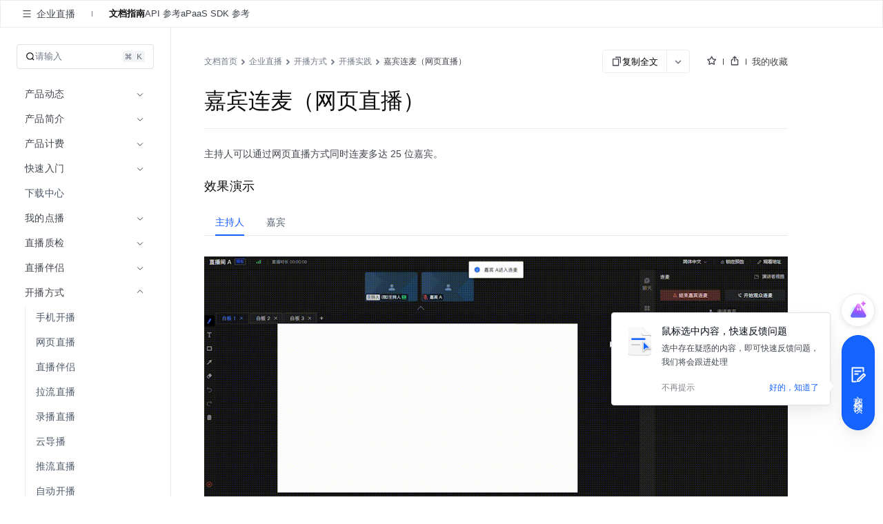

--- FILE ---
content_type: text/css; charset=utf-8
request_url: https://res.volccdn.com/obj/volc-console-fe/vcopilot-entry/web/static/css/main.6a1bfcfa.css
body_size: 38939
content:
#intelligent-assistant-root{--line-height-h1:32px;--line-height-h2:24px;--line-height-h3:22px;--line-height-p1:22px;--line-height-p2:20px;--line-height-p3:20px;--line-height-p4:20px;--line-height-t1:20px;--line-height-t2:18px;--font-size-h1:24px;--font-size-h2:16px;--font-size-h3:14px;--font-size-p1:13px;--font-size-p2:12px;--font-size-p3:12px;--font-size-p4:12px;--font-size-t1:12px;--font-size-t2:10px;--theme-fillbtn-default:#486df5;--theme-fillbtn-hover:#6691ff;--theme-fillbtn-pressed:#2b54ea;--theme-fillbtn-disable:#a6b9ff;--theme-borderbtn-default:#1664ff;--theme-borderbtn-fill-hover:#486df5;--theme-borderbtn-fill-pressed:#2b54ea;--theme-borderbtn-disable:#a6b9ff;--primary-color-primary-5:#387bff;--primary-color-primary-6:#1664ff;--primary-color-primary-7:#1759dd;--fill-color-fill-1:#c7ccd6;--text-general-primary:#0c0d0e;--text-general-secondary:#42464e;--text-general-tertiary:#737a87;--text-general-disable:rgba(22,24,35,.28);--text-vip-general-primary:#0c0d0e;--text-vip-general-secondary:#42464e;--text-vip-general-tertiary:#737a87;--text-vip-general-disable:rgba(22,24,35,.28);--text-theme-default:#486df5;--text-theme-disable:#a6b9ff;--text-toast:#fff;--text-highlight:#fff;--text-default:#fff;--text-disable:hsla(0,0%,100%,.72);--text-color-5:#fff;--text-save-words:#737a87;--background-container-primary:#f2f3f8;--background-container-secondary:#f5f5f5;--background-card-primary:#fff;--background-card-secondary:hsla(0,0%,100%,.72);--background-card-tertiary:#fff;--background-card-disable:rgb(22 24 35/8%);--background-button-more:#fff;--background-star-fill:rgba(22,24,35,.1);--background-input-fill:#f6f8fa;--background-user-bubble:linear-gradient(180deg,#5565ee,#486df5);--background-service-bubble:#fff;--background-highlight-fill:#486df5;--background-toast-fill:#2b303a;--background-mask-fill:rgba(0,0,0,.5);--background-hover-color-bg-3:#fafbfc;--background-color-bg-5:#f1f3f5;--border-btn-default:rgba(22,24,35,.16);--border-btn-fill-hover:rgb(22 24 35/4%);--border-btn-fill-pressed:rgb(22 24 35/8%);--border-btn-disable:rgb(22 24 35/5%);--border-vip-btn-default:rgba(22,24,35,.16);--border-vip-btn-fill-hover:rgb(22 24 35/4%);--border-vip-btn-fill-pressed:rgb(22 24 35/8%);--border-vip-btn-disable:rgb(22 24 35/5%);--border-feedback-default:#486df5;--line-color-border-2:#eaedf1;--line-color-border-3:#dde2e9;--line-ultra-tint:#f2f3f8;--line-tint:#dde2e9;--line-vip-ultra-tint:#f2f3f8;--line-vip-tint:#dde2e9;--link-default:#486df5;--link-hover:#6691ff;--link-pressed:#2b54ea;--link-disabled:#a6b9ff;--process-color:74,118,232;--success-color:39,176,63;--fail-color:239,52,46;--beginning-color:93,52,212;--neutral-color:52,59,58;--tag-text-process:rgba(var(--process-color),1);--tag-text-success:rgba(var(--success-color),1);--tag-text-fail:rgba(var(--fail-color),1);--tag-text-beginning:rgba(var(--beginning-color),1);--tag-text-neutral:rgba(var(--neutral-color),1);--tag-background-process:rgba(var(--process-color),0.15);--tag-background-success:rgba(var(--success-color),0.15);--tag-background-fail:rgba(var(--fail-color),0.15);--tag-background-beginning:rgba(var(--beginning-color),0.15);--tag-background-neutral:rgba(var(--neutral-color),0.15);--toast-background-process:#eaf5ff;--toast-background-success:#ecf7ed;--toast-background-fail:#fef2ed;--toast-bg-color-1:#292929;--radius-circle:50%;--radius-max:999px;--radius-500:12px;--radius-400:12px;--radius-300:12px;--radius-250:12px;--radius-200:12px;--radius-150:8px;--radius-100:8px;--radius-75:8px;--radius-50:4px;--radius-25:4px;--radius-0:0px;--space-1000:48px;--space-800:48px;--space-600:48px;--space-500:40px;--space-400:32px;--space-300:24px;--space-250:20px;--space-200:16px;--space-150:12px;--space-100:8px;--space-75:6px;--space-50:4px;--space-25:2px;--space-0:0px;--ai-border-primary:linear-gradient(45.37deg,#6e9eff,#1664ff 50.33%,#b800d6 100.66%);--ai-border-secondary:linear-gradient(90deg,#3763ff,#b267fe);--ai-fill-primary:linear-gradient(90deg,#3561fd,#2d8eff 75%,#c161fc);--ai-fill-disable:linear-gradient(45deg,rgba(83,142,255,.32),rgba(93,138,255,.32) 52.06%,rgba(255,101,203,.32));--web-small-max-width:var(--bubble-web-small-max-width,300px);--web-medium-max-width:var(--bubble-web-medium-max-width,460px);--web-large-max-width:var(--bubble-web-large-max-width,616px);--satisfaction_unity_task_volcengine:url(https://p3-iescs.byteimg.com/tos-cn-i-ju3mmbtrti/753af46a114749708ebc60d185acacbd~tplv-ju3mmbtrti-originimage:q80.png);--hibot-like-icon:url([data-uri]);--hibot-dislike-icon:url([data-uri]);--header-bg-image:url(//res.volccdn.com/obj/volc-console-fe/vcopilot-entry/web/static/image/header_bg.e415912a.54664eb2.png);--header-bg-image-full-screen:url(//res.volccdn.com/obj/volc-console-fe/vcopilot-entry/web/static/image/header_bg_full_screen.b0b3d60e.c06cfe4a.png);--unit:1px;--current-bubble-width:var(--web-small-max-width)}.vcopilot-theme-root{--line-height-h1:32px;--line-height-h2:24px;--line-height-h3:22px;--line-height-p1:22px;--line-height-p2:20px;--line-height-p3:20px;--line-height-p4:20px;--line-height-t1:20px;--line-height-t2:18px;--font-size-h1:24px;--font-size-h2:16px;--font-size-h3:14px;--font-size-p1:13px;--font-size-p2:12px;--font-size-p3:12px;--font-size-p4:12px;--font-size-t1:12px;--font-size-t2:10px;--theme-fillbtn-default:#486df5;--theme-fillbtn-hover:#6691ff;--theme-fillbtn-pressed:#2b54ea;--theme-fillbtn-disable:#a6b9ff;--theme-borderbtn-default:#486df5;--theme-borderbtn-fill-hover:#486df5;--theme-borderbtn-fill-pressed:#2b54ea;--theme-borderbtn-disable:#a6b9ff;--primary-color-primary-5:#387bff;--primary-color-primary-6:#1664ff;--primary-color-primary-7:#1759dd;--fill-color-fill-1:#c7ccd6;--text-general-primary:#0c0d0e;--text-general-secondary:#42464e;--text-general-tertiary:#737a87;--text-general-disable:rgba(22,24,35,.28);--text-vip-general-primary:#0c0d0e;--text-vip-general-secondary:#42464e;--text-vip-general-tertiary:#737a87;--text-vip-general-disable:rgba(22,24,35,.28);--text-theme-default:#486df5;--text-theme-disable:#a6b9ff;--text-toast:#fff;--text-highlight:#fff;--text-default:#fff;--text-disable:hsla(0,0%,100%,.72);--text-color-5:#fff;--background-container-primary:#f2f3f8;--background-container-secondary:#f5f5f5;--background-card-primary:#fff;--background-card-secondary:hsla(0,0%,100%,.72);--background-card-tertiary:#fff;--background-card-disable:rgba(22,24,35,.08);--background-button-more:#fff;--background-star-fill:rgba(22,24,35,.1);--background-input-fill:#f6f8fa;--background-user-bubble:linear-gradient(180deg,#5565ee,#486df5);--background-service-bubble:#fff;--background-highlight-fill:#486df5;--background-toast-fill:#2b303a;--background-mask-fill:rgba(0,0,0,.5);--background-hover-color-bg-3:#fafbfc;--background-color-bg-5:#f1f3f5;--border-btn-default:rgba(22,24,35,.16);--border-btn-fill-hover:rgba(22,24,35,.04);--border-btn-fill-pressed:rgba(22,24,35,.08);--border-btn-disable:rgba(22,24,35,.05);--border-vip-btn-default:rgba(22,24,35,.16);--border-vip-btn-fill-hover:rgba(22,24,35,.04);--border-vip-btn-fill-pressed:rgba(22,24,35,.08);--border-vip-btn-disable:rgba(22,24,35,.05);--border-feedback-default:#486df5;--line-color-border-2:#eaedf1;--line-color-border-3:#dde2e9;--line-ultra-tint:#f2f3f8;--line-tint:#dde2e9;--line-vip-ultra-tint:#f2f3f8;--line-vip-tint:#dde2e9;--link-default:#486df5;--link-hover:#6691ff;--link-pressed:#2b54ea;--link-disabled:#a6b9ff;--process-color:74,118,232;--success-color:39,176,63;--fail-color:239,52,46;--beginning-color:93,52,212;--neutral-color:52,59,58;--tag-text-process:rgba(var(--process-color),1);--tag-text-success:rgba(var(--success-color),1);--tag-text-fail:rgba(var(--fail-color),1);--tag-text-beginning:rgba(var(--beginning-color),1);--tag-text-neutral:rgba(var(--neutral-color),1);--tag-background-process:rgba(var(--process-color),0.15);--tag-background-success:rgba(var(--success-color),0.15);--tag-background-fail:rgba(var(--fail-color),0.15);--tag-background-beginning:rgba(var(--beginning-color),0.15);--tag-background-neutral:rgba(var(--neutral-color),0.15);--toast-background-process:#eaf5ff;--toast-background-success:#ecf7ed;--toast-background-fail:#fef2ed;--toast-bg-color-1:#292929;--radius-circle:50%;--radius-max:999px;--radius-500:12px;--radius-400:12px;--radius-300:12px;--radius-250:12px;--radius-200:12px;--radius-150:8px;--radius-100:8px;--radius-75:8px;--radius-50:4px;--radius-25:4px;--radius-0:0px;--space-1000:48px;--space-800:48px;--space-600:48px;--space-500:40px;--space-400:32px;--space-300:24px;--space-250:20px;--space-200:16px;--space-150:12px;--space-100:8px;--space-75:6px;--space-50:4px;--space-25:2px;--space-0:0px;--ai-border-primary:linear-gradient(45.37deg,#6e9eff,#1664ff 50.33%,#b800d6 100.66%);--ai-border-secondary:linear-gradient(90deg,#3763ff,#b267fe);--ai-fill-primary:linear-gradient(90deg,#3561fd,#2d8eff 75%,#c161fc);--ai-fill-disable:linear-gradient(45deg,rgba(83,142,255,.32),rgba(93,138,255,.32) 52.06%,rgba(255,101,203,.32));--web-small-max-width:var(--bubble-web-small-max-width,300px);--web-medium-max-width:var(--bubble-web-medium-max-width,460px);--web-large-max-width:var(--bubble-web-large-max-width,616px);--satisfaction_unity_task_volcengine:url(https://p3-iescs.byteimg.com/tos-cn-i-ju3mmbtrti/753af46a114749708ebc60d185acacbd~tplv-ju3mmbtrti-originimage:q80.png);--header-bg-image:url(//res.volccdn.com/obj/volc-console-fe/vcopilot-entry/web/static/image/header_bg.e415912a.54664eb2.png);--header-bg-image-full-screen:url(//res.volccdn.com/obj/volc-console-fe/vcopilot-entry/web/static/image/header_bg_full_screen.b0b3d60e.c06cfe4a.png);--unit:1px;--current-bubble-width:var(--web-small-max-width)}.vcopilot-avatar{box-sizing:border-box;cursor:default;overflow:hidden}.vcopilot-avatar.vcopilot-avatar-xlg{height:48px;width:48px}.vcopilot-avatar.vcopilot-avatar-lg{height:40px;width:40px}.vcopilot-avatar.vcopilot-avatar-md{height:32px;width:32px}.vcopilot-avatar.vcopilot-avatar-sm{height:24px;width:24px}.vcopilot-avatar.vcopilot-avatar-xsm{height:20px;width:20px}.vcopilot-avatar.vcopilot-avatar-square{border-radius:0}.vcopilot-avatar.vcopilot-avatar-circle{border-radius:50%}.vcopilot__button{align-items:center;border:1px solid #dde2e9;border-radius:4px;color:#42464e;cursor:pointer;display:inline-flex;font-family:PingFang SC;font-size:13px;font-weight:400;gap:8px;justify-content:center;letter-spacing:.3%;line-height:13px;padding:0 16px}.vcopilot__button svg{display:inline-block;height:16px;width:16px}.vcopilot__button-default{background:#f6f8fa;font-weight:500}.vcopilot__button-default:hover{background:#fafbfc;border:1px solid #4280fc}.vcopilot__button-default:active{background:#f6f8fa;border:1px solid #05f}.vcopilot__button-tooltip{display:inline-block}.vcopilot__button-primary{background:#1664ff;border:1px solid #1759dd;box-shadow:0 1px 1px 0 #00000026;color:#fff;font-weight:500}.vcopilot__button-primary:hover{background:#387bff;border:1px solid #1664ff}.vcopilot__button-primary:active{background:#1759dd;border:1px solid #114ab9}.vcopilot__button-secondary{background:#fff;border:1px solid #dde2e9;color:#737a87;gap:4px;padding:0 8px}.vcopilot__button-secondary:hover{border:1px solid #1664ff;color:#1664ff;font-weight:500}.vcopilot__button-secondary:active{border:1px solid #1759dd;color:#1759dd;font-weight:500}.vcopilot__button-text{background:transparent;border:none;font-size:12px;font-weight:500;gap:5px;line-height:12px;padding:0 4px 0 2px}.vcopilot__button-text:active,.vcopilot__button-text:hover{background:rgba(12,13,14,.05)}.vcopilot__button-text-only-text{padding:0 4px}.vcopilot__button-shadow{background:#fff;border:1px solid #eaedf1;box-shadow:0 5px 15px 0 #0000000d,0 15px 35px -2px #0000000d;gap:6px;padding:0 12px}.vcopilot__button-shadow:hover{background:#fafbfc;border:1px solid #eaedf1;box-shadow:0 2px 6px 0 #0000000d}.vcopilot__button-shadow:active{background:#f5f6f7;border:1px solid #dde2e9;box-shadow:0 2px 6px 0 #0000000d}.vcopilot__button-outline{background:#fff;border:1px solid #eaedf1;gap:4px;padding:0 8px}.vcopilot__button-outline:hover{border:1px solid #1664ff}.vcopilot__button-outline:active{border:1px solid #1759dd}.vcopilot__button-disabled{cursor:not-allowed}.vcopilot__button-shape-circle{border-radius:100%;height:32px;width:32px}.vcopilot__button-iconOnly{padding:0}.vcopilot__button-loading{border:transparent;border-radius:50%;position:relative}.vcopilot__button-loading:active,.vcopilot__button-loading:hover{border:transparent}.vcopilot__button-loading:before{animation:vcopilot-rotate 1.5s linear infinite;background:conic-gradient(from 0deg at 50% 50%,#1664ff 0deg,rgba(22,100,255,.2) 45deg,transparent 90deg,transparent 180deg,transparent 270deg,rgba(22,100,255,.2) 315deg,#1664ff 1turn);border-radius:50%;bottom:-1px;content:"";left:-1px;position:absolute;right:-1px;top:-1px;z-index:-1}@keyframes vcopilot-rotate{to{transform:rotate(1turn)}}.vcopilot-card{background-color:#f6f8fa;border-radius:12px;box-sizing:border-box;font-size:14px;font-weight:500;margin-top:8px;min-width:70px;padding:12px 16px}.vcopilot-card.vcopilot-card-bordered{background-color:#fff;border:1px solid #eaedf1}.vcopilot-card.vcopilot-card-hover:hover{color:#1664ff;font-size:14px;font-weight:500}.vcopilot-card.vcopilot-card-skeleton-box{background:#f6f8fa;border:1px solid #eaedf1;border-radius:12px;box-sizing:border-box;height:46px;margin-bottom:16px;margin:8px 0;overflow:hidden;padding:16px;position:relative;width:100%}.vcopilot-card.vcopilot-card-skeleton-box:before{animation:vcopilot-wave 1.2s linear infinite;background:linear-gradient(90deg,#f6f8fa,#eaeef2 50%,#f6f8fa);background-size:200% 100%;content:"";height:100%;left:0;position:absolute;top:0;width:100%}@keyframes vcopilot-wave{0%{background-position:100% 0}to{background-position:-100% 0}}.vcopilot-modal{position:fixed;z-index:1002}.vcopilot-modal-small{--width:336px;--wrapper-max-height:412px;--body-max-height:352px;--body-padding:0 20px;--header-padding:24px 20px 20px 20px;--overflow-y:auto}.vcopilot-modal-normal{--width:760px;--wrapper-max-height:none;--body-max-height:none;--body-padding:0 24px;--header-padding:20px 24px;--overflow-y:none}.vcopilot-modal-mask{z-index:0}.vcopilot-modal-wrap{background-color:#fff;border-radius:8px;left:50%;max-height:var(--wrapper-max-height);position:fixed;top:50%;transform:translate(-50%,-50%);width:auto;width:var(--width);z-index:1001}.vcopilot-modal-header{align-items:center;color:#42464e;display:flex;font-size:12px;font-weight:600;line-height:20px;padding:var(--header-padding)}.vcopilot-modal-header .vcopilot-modal-title{color:#0c0d0e;flex:1 1;font-size:16px;font-weight:500;letter-spacing:.048px;line-height:24px}.vcopilot-modal-header-close{color:#42464e;cursor:pointer;height:20px;width:20px}.vcopilot-modal-header-close:hover{color:#0c0d0e}.vcopilot-modal-body{color:#0c0d0e;font-size:13px;font-weight:400;line-height:22px;width:100%;word-wrap:break-word;box-sizing:border-box;letter-spacing:.039px;max-height:var(--body-max-height);overflow-y:var(--overflow-y);padding:var(--body-padding)}.vcopilot-modal-body::-webkit-scrollbar{width:4px}.vcopilot-modal-body::-webkit-scrollbar-track-piece{background-color:#f8f8f8;margin-bottom:14px}.vcopilot-modal-body::-webkit-scrollbar-thumb{background-color:#bbb;border-radius:9px;visibility:hidden}.vcopilot-modal-body:hover::-webkit-scrollbar-thumb{visibility:visible}.vcopilot-modal .vcopilot-modal-wrap-large{padding-bottom:16px}.vcopilot-modal .vcopilot-modal-wrap-large .vcopilot-modal-footer{padding:0 20px 0 20px}.vcopilot-modal-footer{align-items:center;box-sizing:border-box;color:#0c0d0e;column-gap:12px;display:flex;justify-content:flex-end;padding:20px 24px;width:100%}.vcopilot__select--popover{border:1px solid #eaedf1;border-radius:8px;box-shadow:0 2px 6px 0 #0000000d;padding:12px 0}.vcopilot__select--popover-title{font-weight:500;margin-bottom:4px;padding:0 12px}.vcopilot__select--popover-list,.vcopilot__select--popover-title{color:#000;font-family:PingFang SC;font-size:13px;letter-spacing:.3%;line-height:22px}.vcopilot__select--popover-list{font-weight:400;list-style:none;margin:0;padding:0}.vcopilot__select--popover-list-item{cursor:pointer;margin:0;padding:4px 12px}.vcopilot__select--popover-list-item:active,.vcopilot__select--popover-list-item:focus,.vcopilot__select--popover-list-item:hover{background:#fafbfc}.vcopilot__select--popover-list-item-highlight{color:#1664ff}.vcopilot-table .vcopilot-table-download-container{align-items:center;display:flex;justify-content:space-between}.vcopilot-table .vcopilot-table-table-container{position:relative}.vcopilot-table .vcopilot-table-button-text{color:#1664ff;font-size:13px;font-weight:400;padding:0}.vcopilot-table .vcopilot-table-button-text:hover{background:none}.vcopilot-table-hint{align-items:center;color:#737a87;column-gap:4px;display:flex;font-size:12px}.vcopilot-table-fullScree-btn{height:24px!important;position:absolute;right:10px;top:5px;width:24px!important;z-index:10}.vcopilot-table-cellSkeleton{background-color:#eaedf1;border-radius:4;height:13;margin:4px 0;width:50%}.vcopilot-table-cellSkeleton-animate{animation:vcopilot-arco-skeleton-circle 1.5s linear infinite;background:linear-gradient(90deg,var(--color-fill-2) 25%,var(--color-fill-3) 37%,var(--color-fill-2) 63%);background-size:400% 100%}.vcopilot-table .arco-table:not(.arco-table-has-fixed-col-right).arco-table-scroll-position-left .arco-table-content-scroll:after,.vcopilot-table .arco-table:not(.arco-table-has-fixed-col-right).arco-table-scroll-position-middle .arco-table-content-scroll:after{background:linear-gradient(270deg,rgba(0,0,0,.06),transparent);box-shadow:none;opacity:1;width:8px}.vcopilot-table .arco-table-scroll-position-middle .arco-table-col-fixed-left-last:after,.vcopilot-table .arco-table-scroll-position-right .arco-table-col-fixed-left-last:after,.vcopilot-table .arco-table:not(.arco-table-has-fixed-col-left).arco-table-scroll-position-middle .arco-table-content-scroll:before,.vcopilot-table .arco-table:not(.arco-table-has-fixed-col-left).arco-table-scroll-position-right .arco-table-content-scroll:before{background:linear-gradient(90deg,rgba(0,0,0,.06),transparent);box-shadow:none;opacity:1;width:8px}.vcopilot-table .arco-table-scroll-position-left .arco-table-col-fixed-right-first:after,.vcopilot-table .arco-table-scroll-position-middle .arco-table-col-fixed-right-first:after{background:linear-gradient(270deg,rgba(0,0,0,.06),transparent);box-shadow:none;opacity:1;width:8px}.vcopilot-table .arco-table-col-fixed-left-last:after,.vcopilot-table .arco-table-col-fixed-right-first:after{opacity:0;transition:opacity .1s linear}.vcopilot-table .arco-table-content-scroll:after,.vcopilot-table .arco-table-content-scroll:before{opacity:0;transition:opacity .1s linear;z-index:2}.vcopilot-table .arco-table-scroll-position-middle .arco-table-body::-webkit-scrollbar:horizontal,.vcopilot-table .arco-table-scroll-position-right .arco-table-body::-webkit-scrollbar:horizontal{border-left:none;height:4px}.vcopilot-table .arco-table-body::-webkit-scrollbar{width:4px}.vcopilot-table .arco-table-body::-webkit-scrollbar:horizontal{border-left:1px solid #e5e6eb;height:4px}.vcopilot-table .arco-table-body::-webkit-scrollbar-thumb{background-color:#dde2e9;border-radius:4px;visibility:hidden}.vcopilot-table .arco-table-body::-webkit-scrollbar-thumb:horizontal{visibility:visible}.vcopilot-table .arco-table-body:hover::-webkit-scrollbar-thumb{visibility:visible}.vcopilot-table .arco-table-size-small .arco-table-td,.vcopilot-table .arco-table-size-small .arco-table-th{font-size:13px}.vcopilot-table .arco-table-header,.vcopilot-table .arco-table-tfoot .arco-table-td,.vcopilot-table .arco-table-th,.vcopilot-table div.arco-table-tfoot{background-color:#f6f8fa}.vcopilot-table .arco-table-header,.vcopilot-table div.arco-table-tfoot{overflow-y:auto!important}.vcopilot-table .arco-table-pagination .arco-pagination{margin-top:8px}.vcopilot-table .arco-table-cell-expand-icon{box-sizing:border-box;margin:3px 4px 0 0}.vcopilot-table .arco-table-cell-expand-icon .vcopilot-table-btn{align-items:center;background-color:#fff;border:1px solid #d5dbe380;border-radius:1.5px;display:flex;height:14px;justify-content:center;margin-right:8px;width:14px}.vcopilot-table .arco-table-cell-expand-icon .vcopilot-table-btn.collapse{border:1px solid #006eff;color:#006eff}.vcopilot-table .arco-table-cell-expand-icon .vcopilot-table-btn.expand{color:#737a87}.vcopilot-table .vcopilot-table-pagination.vcopilot-table-pagination .arco-pagination-list{display:flex}.vcopilot-table .vcopilot-table-pagination.vcopilot-table-pagination .arco-pagination-list .arco-pagination-item{align-items:center;border:1px solid #dde2e9;border-radius:4px;display:flex;height:20px;justify-content:center;min-width:20px;width:20px}.vcopilot-table .vcopilot-table-pagination.vcopilot-table-pagination .arco-pagination-list .arco-pagination-item:not(.arco-pagination-item-disabled):not(.arco-pagination-item-active):hover{background-color:#ebf1ff;border:1px solid #1664ff;color:#1664ff;font-weight:500}.vcopilot-table .vcopilot-table-pagination.vcopilot-table-pagination .arco-pagination-list .arco-pagination-item-prev{color:#42464e;transform:rotate(180deg)}.vcopilot-table .vcopilot-table-pagination.vcopilot-table-pagination .arco-pagination-list .arco-pagination-item-next{color:#42464e}.vcopilot-table .vcopilot-table-pagination.vcopilot-table-pagination .arco-pagination-list .arco-pagination-item-active{background-color:#ebf1ff;border:1px solid #1664ff;font-weight:500}.vcopilot-tabs .arco-tabs-header{border-radius:4px;display:flex;width:100%}.vcopilot-tabs .arco-tabs-header .arco-tabs-header-title{border-radius:4px;display:flex;flex:1 1;justify-content:center;padding:2px 12px;width:0}.vcopilot-tabs .arco-tabs-header .arco-tabs-header-title span{font-size:13px;line-height:22px;overflow:hidden;text-overflow:ellipsis;white-space:nowrap}.vcopilot-tabs .arco-tabs-header .arco-tabs-header-title:not(:first-child){margin-left:2px}.vcopilot-tabs .arco-tabs-header .arco-tabs-header-title:not(:first-child):before{display:none}.vcopilot-tabs .arco-tabs-header .arco-tabs-header-title-active{box-shadow:0 1px 2px 0 rgba(0,0,0,.07),0 .5px 1px 0 rgba(0,0,0,.05),0 0 0 .5px rgba(213,219,227,.7)}.vcopilot-tabs .arco-tabs-content{padding-top:12px}.vcopilot-tooltip{display:block;font-size:12px;line-height:1.5;position:absolute;visibility:visible;z-index:3000}.vcopilot-tooltip-popover{box-shadow:0 15px 35px -2px rgba(0,0,0,.05),0 5px 15px 0 rgba(0,0,0,.05);max-width:84%;--color:#42464e;--bg-color:#fff;--border-color:#dde2e9}.vcopilot-tooltip-default{max-width:84%;--color:#fff;--bg-color:#2b303a;--border-color:#2b303a}.vcopilot-tooltip-mask-layer{left:0;position:absolute;top:0;width:100%;z-index:1000}.vcopilot-tooltip-hidden{display:none}.vcopilot-tooltip-inner{background-color:var(--bg-color);border:1px solid var(--border-color);border-radius:6px;color:var(--color);padding:6px 8px;text-align:left;text-decoration:none}.vcopilot-tooltip-arrow{border-color:transparent;border-style:solid;border:none;height:0;position:absolute;width:0}.vcopilot-tooltip-arrow-icon{color:var(--bg-color)}.vcopilot-tooltip-arrow-icon,.vcopilot-tooltip-white-arrow-icon{height:6px;position:absolute;width:24px}.vcopilot-tooltip-placement-top .vcopilot-tooltip-arrow-icon,.vcopilot-tooltip-placement-topLeft .vcopilot-tooltip-arrow-icon,.vcopilot-tooltip-placement-topRight .vcopilot-tooltip-arrow-icon{left:-12px}.vcopilot-tooltip-placement-top .vcopilot-tooltip-white-arrow-icon,.vcopilot-tooltip-placement-topLeft .vcopilot-tooltip-white-arrow-icon,.vcopilot-tooltip-placement-topRight .vcopilot-tooltip-white-arrow-icon{left:-12px;transform:translateY(-1px)}.vcopilot-tooltip-placement-right .vcopilot-tooltip-arrow-icon,.vcopilot-tooltip-placement-rightBottom .vcopilot-tooltip-arrow-icon,.vcopilot-tooltip-placement-rightTop .vcopilot-tooltip-arrow-icon{top:-12px;transform:rotate(90deg);transform-origin:left top}.vcopilot-tooltip-placement-right .vcopilot-tooltip-white-arrow-icon,.vcopilot-tooltip-placement-rightBottom .vcopilot-tooltip-white-arrow-icon,.vcopilot-tooltip-placement-rightTop .vcopilot-tooltip-white-arrow-icon{top:-12px;transform:translateX(1px) rotate(90deg);transform-origin:left top}.vcopilot-tooltip-placement-left .vcopilot-tooltip-arrow-icon,.vcopilot-tooltip-placement-leftBottom .vcopilot-tooltip-arrow-icon,.vcopilot-tooltip-placement-leftTop .vcopilot-tooltip-arrow-icon{top:12px;transform:rotate(-90deg);transform-origin:left top}.vcopilot-tooltip-placement-left .vcopilot-tooltip-white-arrow-icon,.vcopilot-tooltip-placement-leftBottom .vcopilot-tooltip-white-arrow-icon,.vcopilot-tooltip-placement-leftTop .vcopilot-tooltip-white-arrow-icon{top:12px;transform:translateX(-1px) rotate(-90deg);transform-origin:left top}.vcopilot-tooltip-placement-bottom .vcopilot-tooltip-arrow-icon,.vcopilot-tooltip-placement-bottomLeft .vcopilot-tooltip-arrow-icon,.vcopilot-tooltip-placement-bottomRight .vcopilot-tooltip-arrow-icon{left:12px;transform:rotate(180deg);transform-origin:left top}.vcopilot-tooltip-placement-bottom .vcopilot-tooltip-white-arrow-icon,.vcopilot-tooltip-placement-bottomLeft .vcopilot-tooltip-white-arrow-icon,.vcopilot-tooltip-placement-bottomRight .vcopilot-tooltip-white-arrow-icon{left:12px;transform:translateY(1px) rotate(180deg);transform-origin:left top}.vcopilot-tooltip-placement-toptop .vcopilot-tooltip-arrow{bottom:0;top:18px}.vcopilot-tooltip-placement-topleft .vcopilot-tooltip-arrow{bottom:0;left:18px}.vcopilot-tooltip-placement-topbottom .vcopilot-tooltip-arrow{bottom:0;bottom:18px}.vcopilot-tooltip-placement-topright .vcopilot-tooltip-arrow{bottom:0;right:18px}.vcopilot-tooltip-placement-top .vcopilot-tooltip-arrow{bottom:0;left:50%}.vcopilot-tooltip-placement-lefttop .vcopilot-tooltip-arrow{right:0;top:18px}.vcopilot-tooltip-placement-leftleft .vcopilot-tooltip-arrow{left:18px;right:0}.vcopilot-tooltip-placement-leftbottom .vcopilot-tooltip-arrow{bottom:18px;right:0}.vcopilot-tooltip-placement-leftright .vcopilot-tooltip-arrow{right:0;right:18px}.vcopilot-tooltip-placement-left .vcopilot-tooltip-arrow{right:0;top:50%}.vcopilot-tooltip-placement-bottomtop .vcopilot-tooltip-arrow{top:0;top:18px}.vcopilot-tooltip-placement-bottomleft .vcopilot-tooltip-arrow{left:18px;top:0}.vcopilot-tooltip-placement-bottombottom .vcopilot-tooltip-arrow{bottom:18px;top:0}.vcopilot-tooltip-placement-bottomright .vcopilot-tooltip-arrow{right:18px;top:0}.vcopilot-tooltip-placement-bottom .vcopilot-tooltip-arrow{left:50%;top:0}.vcopilot-tooltip-placement-righttop .vcopilot-tooltip-arrow{left:0;top:18px}.vcopilot-tooltip-placement-rightleft .vcopilot-tooltip-arrow{left:0;left:18px}.vcopilot-tooltip-placement-rightbottom .vcopilot-tooltip-arrow{bottom:18px;left:0}.vcopilot-tooltip-placement-rightright .vcopilot-tooltip-arrow{left:0;right:18px}.vcopilot-tooltip-placement-right .vcopilot-tooltip-arrow{left:0;top:50%}.vcopilot-tooltip-zoom-enter,.vcopilot-tooltip-zoom-leave{display:block}.vcopilot-tooltip-zoom-appear,.vcopilot-tooltip-zoom-enter{opacity:0}.vcopilot-tooltip-zoom-appear,.vcopilot-tooltip-zoom-enter,.vcopilot-tooltip-zoom-leave{animation-duration:.15s;animation-fill-mode:both;animation-play-state:paused;animation-timing-function:ease}.vcopilot-tooltip-zoom-appear.vcopilot-tooltip-zoom-appear-active,.vcopilot-tooltip-zoom-enter.vcopilot-tooltip-zoom-enter-active{animation-name:rcToolTipZoomIn;animation-play-state:running}.vcopilot-tooltip-zoom-leave.vcopilot-tooltip-zoom-leave-active{animation-name:rcToolTipZoomOut;animation-play-state:running}.vcopilot-toast{left:50%;margin-bottom:20px;position:fixed;text-align:center;transform:translate(-50%);transition:all .3s ease;width:-webkit-fit-content;width:-moz-fit-content;width:fit-content;z-index:9999}.vcopilot-toast-container{align-items:center;-webkit-backdrop-filter:blur(20px);backdrop-filter:blur(20px);background-color:#f6f8fa;border:.5px solid #dde2e9;border-radius:4px;box-shadow:0 5px 15px 0 #0000000d,0 15px 35px 0 #0000000d;box-sizing:border-box;display:flex;overflow:hidden;padding:8px 16px;position:relative;transition:all .3s ease}.vcopilot-toast-icon{align-items:center;display:flex;height:20px;justify-content:center;margin-right:8px;width:20px}.vcopilot-toast-message{color:#000;flex:1 1;font-size:14px;font-weight:400;white-space:nowrap}@keyframes vcopilot-fadeInOut{0%{opacity:0;transform:translateX(-50%) translateY(-20px)}15%{opacity:1;transform:translateX(-50%) translateY(0)}85%{opacity:1;transform:translateX(-50%) translateY(0)}to{opacity:0;transform:translateX(-50%) translateY(-20px)}}.vcopilot-chart-line{height:100%;position:relative;width:100%}.vcopilot-chart-line-topBar{align-items:center;display:flex;height:28px}.vcopilot-chart-line-title{flex:1 1;font-size:14px;font-weight:500;overflow:hidden;padding:0 5px;text-overflow:ellipsis;white-space:nowrap;width:0}.vcopilot-chart-line-fullScree-btn{height:28px!important;width:28px!important}.vcopilot-chart-line-container{height:calc(100% - 28px);width:100%}.vcopilot-mask{background-color:rgba(0,0,0,.5);bottom:0;height:100%;left:0;position:fixed;right:0;top:0;width:100%;z-index:1000}.vcopilot-mask-content{z-index:1}.vcopilot-spinloading{animation:vcopilot-spin .6s linear infinite}.vcopilot-spinloading.vcopilot-spinloading-large{height:20px;width:20px}.vcopilot-spinloading.vcopilot-spinloading-medium,.vcopilot-spinloading.vcopilot-spinloading-small{height:12px;width:12px}@keyframes vcopilot-spin{0%{transform:rotate(0deg)}to{transform:rotate(1turn)}}.vcopilot-factory-card-code_block{border-radius:8px;overflow:hidden}.vcopilot-factory-card-code_block ::-moz-selection{background:#b4d7fe!important}.vcopilot-factory-card-code_block ::selection{background:#b4d7fe!important}.vcopilot-factory-card-code_block-title_box{align-items:center;border-bottom:1px solid #eaedf1;display:flex;justify-content:space-between;padding:6px 12px}.vcopilot-factory-card-code_block-title{color:#0c0d0e;font-size:16px;font-weight:500}.vcopilot-factory-card-code_block-btn_box{align-items:center;display:flex}.vcopilot-factory-card-code_block-btn_box .vcopilot__button-tooltip{align-items:center;display:inline-flex}.vcopilot-factory-card-code_block-btn{margin-left:12px}.vcopilot-factory-card-code_block-btn_icon{color:#89909d;height:16px!important;width:16px!important}.vcopilot-factory-card-code_block .vcopilot__button-outline.vcopilot__button-disabled:hover{border:1px solid #dde2e9}.vcopilot__entrance-block__wrap{align-items:center;display:flex;flex-direction:column;height:100%;justify-content:center;width:100%}.vcopilot__entrance-block__icon{display:block;height:80px;width:80px}.vcopilot__entrance-block__message{color:#737a87;font-size:13px;line-height:22px;margin-top:4px}.vcopilot-header{align-items:center;background-image:var(--header-bg-image);background-position:50%;background-repeat:no-repeat;background-size:100% 100%;display:flex;flex-direction:row;height:64px;justify-content:left;padding:0 var(--space-200);position:relative;width:100%}.vcopilot-header.transparent{background:transparent}.vcopilot-header.full-screen{background:transparent;height:80px;padding-bottom:var(--space-100);padding-right:28px}.vcopilot-header.full-screen .vcopilot-header-title-text{font-size:18px;line-height:26px}.vcopilot-header.full-screen:after{background-image:var(--header-bg-image-full-screen);background-position:50%;background-repeat:no-repeat;background-size:100% 100%;content:"";height:120px;left:0;position:absolute;top:0;width:100%}.vcopilot-header-title{align-items:center;display:flex;flex:1 1;justify-content:left;z-index:1}.vcopilot-header-title-text{color:var(--text-general-primary);cursor:default;font-family:PingFang SC,Hiragino Sans GB,Microsoft YaHei,Arial,sans-serif;font-size:var(--font-size-h2);font-weight:500;line-height:var(--line-height-h2);margin-left:var(--space-75)}.vcopilot-header-right{align-items:center;display:flex;z-index:1}.vcopilot-header-right-item{align-items:center;border-radius:var(--radius-50);cursor:pointer;display:flex;margin-left:8px}.vcopilot-header-right-item-icon{align-items:center;display:flex;height:20px;justify-content:center;width:20px}.vcopilot-header-right-item-text{font-size:var(--font-size-p2);font-weight:500;margin-left:4px;margin-right:2px}.vcopilot-header-right-item:hover{background:#0c0d0e0d}.vcopilot__loading__wrap{align-items:center;display:flex;flex-direction:column;height:100%;justify-content:center;width:100%}.vcopilot__loading__spin{animation:intelligent-assistant-loading-spin .75s linear;animation-iteration-count:infinite;display:block;height:40px;width:40px}.vcopilot__loading__message{color:#737a87;font-size:13px;line-height:22px;margin-top:4px}.vcopilot__net-error__wrap{align-items:center;display:flex;flex-direction:column;height:100%;justify-content:center;width:100%}.vcopilot__net-error__icon{display:block;height:80px;width:80px}.vcopilot__net-error__message{color:#737a87;font-size:13px;line-height:22px;margin-top:4px}.vcopilot__net-error__button{align-items:center;background-color:#1664ff;border-radius:4px;box-shadow:0 0 0 1px #1759dd,0 2px 1px 0 rgba(0,0,0,.15);color:#fff;cursor:pointer;display:flex;font-family:PingFang SC;font-size:13px;font-style:normal;font-weight:500;height:32px;letter-spacing:.039px;line-height:22px;margin-top:20px;padding:0 16px}.vcopilot__net-error__button:hover{background-color:#387bff;box-shadow:0 0 0 1px #1664ff,0 3px 4px 0 rgba(0,0,0,.2)}.vcopilot__net-error__button:active{background-color:#1759dd;box-shadow:0 0 0 1px #114ab9}.vcopilot-draggable{left:0;position:fixed;top:0;-webkit-user-select:none;-moz-user-select:none;-ms-user-select:none;user-select:none;z-index:1100}.vcopilot-draggable,.vcopilot-draggable *{box-sizing:border-box}.vcopilot-draggable-content{align-items:center;border-radius:var(--radius-150);display:flex;flex-direction:column;height:100%;overflow:hidden;width:100%;-ms-scroll-chaining:none;-webkit-backdrop-filter:blur(20px);backdrop-filter:blur(20px);background:#fff!important;border:1px solid var(--line-color-border-2);box-shadow:0 15px 35px 0 #0000000d,0 5px 15px 0 #0000000d;overscroll-behavior:contain;scrollbar-width:none}.vcopilot-draggable-content.vcopilot-draggable-fullscreen{border:none;border-radius:0;box-shadow:none}.vcopilot-draggable-content.vcopilot-draggable-fullscreen .vcopilot-draggable-header{cursor:default}.vcopilot-draggable-content.vcopilot-draggable-fullscreen .vcopilot-draggable-body{width:800px}.vcopilot-draggable-content.vcopilot-draggable-widescreen{border:none;border-radius:0;box-shadow:none}.vcopilot-draggable-content.vcopilot-draggable-widescreen .vcopilot-draggable-header{cursor:default}.vcopilot-draggable-header{cursor:move;width:100%}.vcopilot-draggable-header-overlay{cursor:move;height:64px;left:0;position:absolute;right:0;top:0}.vcopilot-draggable-body{display:flex;flex:1 1 auto;flex-direction:column;overflow:hidden;position:relative;width:100%}.vcopilot-draggable-resizer{background-color:initial;position:absolute}.vcopilot-draggable-resizer-left{cursor:ew-resize;height:100%;left:-3px;top:0;width:7px}.vcopilot-draggable-resizer-right{cursor:ew-resize;height:100%;right:-3px;top:0;width:7px}.vcopilot-draggable-resizer-top{cursor:ns-resize;height:7px;top:-3px;width:100%}.vcopilot-draggable-resizer-bottom{bottom:-3px;cursor:ns-resize;height:7px;width:100%}.vcopilot-draggable-resizer-top-left{cursor:nwse-resize;height:7px;left:-3px;top:-3px;width:7px}.vcopilot-draggable-resizer-top-right{cursor:nesw-resize;height:7px;right:-3px;top:-3px;width:7px}.vcopilot-draggable-resizer-bottom-left{bottom:-3px;cursor:nesw-resize;height:7px;left:-3px;width:7px}.vcopilot-draggable-resizer-bottom-right{bottom:-3px;cursor:nwse-resize;height:7px;right:-3px;width:7px}.awesomeMedia-file-container{align-items:center;color:#000;display:flex;padding:12px;position:relative}.awesomeMedia-file-container .icon{height:36px;margin-right:8px;width:36px}.awesomeMedia-file-container .info-container{display:flex;flex-direction:column;flex-grow:0;justify-content:space-between;overflow:hidden}.awesomeMedia-file-container .name{font-size:13px;line-height:22px;margin-bottom:8px;max-width:100%;min-width:60px;overflow:hidden;text-overflow:ellipsis;white-space:nowrap}.awesomeMedia-file-container .size{color:#737a87;font-size:12px}.awesomeMedia-file-container .info-bottom{align-items:center;display:flex;justify-content:space-between}.awesomeMedia-file-container .download{align-items:center;cursor:pointer;display:flex;height:16px;padding:2px;width:16px}.awesomeMedia-file-container .download:hover{background-color:rgba(46,50,56,.08);border-radius:50%}.intelligent-assistant-message-uploading-container{align-items:center;background:rgba(0,0,0,.3);display:flex;height:100%;justify-content:center;left:0;position:absolute;width:100%}.intelligent-assistant-message-uploading-container .loading{animation:awesomeMedia-myRotate 2s linear infinite;height:20px;transform:rotate();width:20px!important}@keyframes awesomeMedia-myRotate{0%{transform:rotate(0deg);transform-origin:center}50%{transform:rotate(180deg);transform-origin:center}to{transform:rotate(1turn);transform-origin:center}}.intelligent-assistant-spinloading{--large-size:var(--loading-large-size,20px);--medium-size:var(--loading-medium-size,12px);--small-size:var(--loading-small-size,12px);animation:spin .6s linear infinite}.intelligent-assistant-spinloading.intelligent-assistant-spinloading-large{height:var(--large-size);width:var(--large-size)}.intelligent-assistant-spinloading.intelligent-assistant-spinloading-medium{height:var(--medium-size);width:var(--medium-size)}.intelligent-assistant-spinloading.intelligent-assistant-spinloading-small{height:var(--small-size);width:var(--small-size)}.intelligent-assistant-toast{left:50%;position:fixed;text-align:center;transform:translate(-50%);width:-webkit-fit-content;width:-moz-fit-content;width:fit-content;z-index:9999}.intelligent-assistant-toast-container{align-items:center;-webkit-backdrop-filter:blur(20px);backdrop-filter:blur(20px);background-color:#f7f9fc;border:.5px solid var(--line-color-border-3);border-radius:var(--radius-50);box-shadow:0 5px 15px 0 rgba(0,0,0,.051),0 15px 35px 0 rgba(0,0,0,.051);display:flex;overflow:hidden;padding:var(--space-100) var(--space-200);position:relative}.intelligent-assistant-toast-icon{align-items:center;display:flex;height:20px;justify-content:center;margin-right:var(--space-100);width:20px}.intelligent-assistant-toast-message{color:var(--text-general-primary);font-size:var(--font-size-h3);font-weight:400;line-height:var(--line-height-p1);white-space:nowrap}@keyframes fadeInOut{0%{opacity:0}15%{opacity:1}85%{opacity:1}to{opacity:0}}.intelligent-assistant-mask{background-color:var(--background-mask-fill);bottom:0;height:100%;left:0;position:fixed;right:0;top:0;width:100%;z-index:1000}.intelligent-assistant-mask-content{z-index:1}.intelligent-assistant-confirm{--max-width:var(--confirm-max-width,360px);--width:var(--confirm-width,80%)}.intelligent-assistant-confirm-wrap{background-color:var(--background-card-primary);border:1px solid var(--border-btn-disable);border-radius:var(--radius-150);left:50%;max-width:var(--max-width);position:fixed;top:50%;transform:translate3d(-50%,-50%,0);width:var(--width);z-index:1000}.intelligent-assistant-confirm-content{flex:auto;overflow:hidden}.intelligent-assistant-confirm-content-header{align-items:center;display:flex;justify-content:space-between;padding:var(--space-250) var(--space-300)}.intelligent-assistant-confirm-content-title{color:var(--text-general-primary);font-size:var(--font-size-h2);font-weight:500;line-height:var(--line-height-h2);overflow:hidden;text-overflow:ellipsis;white-space:nowrap}.intelligent-assistant-confirm-content-desc{color:var(--text-general-primary);font-size:var(--font-size-p1);line-height:var(--line-height-p1);padding:0 var(--space-300)}.intelligent-assistant-confirm-close{cursor:pointer}.intelligent-assistant-confirm-actions{display:flex;justify-content:flex-end;padding:var(--space-250) var(--space-300)}.intelligent-assistant-confirm-actions-action{margin-left:var(--space-150)}.intelligent-assistant-confirm-actions-action.intelligent-assistant-button.intelligent-assistant-button-medium.intelligent-assistant-button-secondary{background-color:var(--background-input-fill);border:1px solid var(--line-color-border-3);border-radius:var(--radius-50);color:var(--text-general-secondary);height:32px}.intelligent-assistant-confirm-actions-action.intelligent-assistant-button.intelligent-assistant-button-medium.intelligent-assistant-button-secondary:hover{background-color:var(--background-hover-color-bg-3);border:1px solid #4280fc;box-shadow:0 1px 3px 0 rgba(0,0,0,.149);color:var(--text-general-secondary)}.intelligent-assistant-confirm-actions-action.intelligent-assistant-button.intelligent-assistant-button-medium.intelligent-assistant-button-secondary:active{background-color:var(--background-input-fill);border:1px solid #05f;box-shadow:none;color:var(--text-general-secondary)}.intelligent-assistant-confirm-actions-action.intelligent-assistant-button.intelligent-assistant-button-medium.intelligent-assistant-confirm-actions-action{min-width:unset}.intelligent-assistant-confirm-actions-action.intelligent-assistant-button.intelligent-assistant-button-medium.intelligent-assistant-button-primary{background-color:var(--primary-color-primary-6);border:1px solid var(--primary-color-primary-7);border-radius:var(--radius-50);box-shadow:0 1px 1px 0 rgba(0,0,0,.149);height:32px}.intelligent-assistant-confirm-actions-action.intelligent-assistant-button.intelligent-assistant-button-medium.intelligent-assistant-button-primary:hover{background:var(--primary-color-primary-5);border:1px solid var(--primary-color-primary-6);box-shadow:0 2px 4px 0 rgba(0,0,0,.2)}.intelligent-assistant-confirm-actions-action.intelligent-assistant-button.intelligent-assistant-button-medium.intelligent-assistant-button-primary:active{background:var(--primary-color-primary-7);border:1px solid #114ab9;box-shadow:none}.intelligent-assistant-rate{--star-size:var(--rate-star-size,40px);align-items:center;display:flex;flex-direction:column}.intelligent-assistant-rate-stars{box-sizing:border-box;display:flex;justify-content:space-between;padding:0 var(--space-100);width:100%}.intelligent-assistant-rate-star{background:#eaedf1;cursor:pointer;display:inline-block;height:var(--star-size);-webkit-mask:url(https://lf3-csp.bytetos.com/obj/csp-common-resource/helpdesk_summon_wap/satisfaction/rate_star.svg);mask:url(https://lf3-csp.bytetos.com/obj/csp-common-resource/helpdesk_summon_wap/satisfaction/rate_star.svg);width:var(--star-size)}.intelligent-assistant-rate-star.intelligent-assistant-rate-star-disabled{cursor:not-allowed}.intelligent-assistant-rate-star.intelligent-assistant-rate-star-active,.intelligent-assistant-rate-star.intelligent-assistant-rate-star-hover{background:linear-gradient(.371turn,#fee769 -4.01%,#fead28 103.77%)}.intelligent-assistant-rate-desc{color:var(--text-vip-general-primary);display:flex;font-size:var(--font-size-p4);font-weight:500;justify-content:center;line-height:var(--line-height-p4);margin-top:var(--space-150)}.intelligent-assistant-tooltip{display:block;font-size:12px;line-height:1.5;position:absolute;visibility:visible;z-index:3000}.intelligent-assistant-tooltip-popover{--color:var(--tooltip-color-popover,#42464e);--bg-color:var(--tooltip-bg-color-popover,#fff);-webkit-filter:drop-shadow(0 0 .5px rgba(0,0,0,.1)) drop-shadow(0 0 .5px rgba(0,0,0,.1)) drop-shadow(0 0 .5px rgba(0,0,0,.1));filter:drop-shadow(0 0 .5px rgba(0,0,0,.1)) drop-shadow(0 0 .5px rgba(0,0,0,.1)) drop-shadow(0 0 .5px rgba(0,0,0,.1))}.intelligent-assistant-tooltip-default{--color:var(--tooltip-color-default,#fff);--bg-color:var(--tooltip-bg-color-default,#393b44)}.intelligent-assistant-tooltip-mask-layer{left:0;position:absolute;top:0;width:100%;z-index:1000}.intelligent-assistant-tooltip-hidden{display:none}.intelligent-assistant-tooltip-inner{background-color:var(--bg-color);border-radius:6px;box-shadow:0 4px 14px rgba(0,0,0,.1);color:var(--color);padding:6px 8px;text-align:left;text-decoration:none}.intelligent-assistant-tooltip-arrow{border-color:transparent;border-style:solid;height:0;position:absolute;width:0}.intelligent-assistant-tooltip-arrow-icon{color:var(--bg-color);height:6px;position:absolute;width:24px}.intelligent-assistant-tooltip-placement-top .intelligent-assistant-tooltip-arrow-icon,.intelligent-assistant-tooltip-placement-topLeft .intelligent-assistant-tooltip-arrow-icon,.intelligent-assistant-tooltip-placement-topRight .intelligent-assistant-tooltip-arrow-icon{left:-12px}.intelligent-assistant-tooltip-placement-right .intelligent-assistant-tooltip-arrow-icon,.intelligent-assistant-tooltip-placement-rightBottom .intelligent-assistant-tooltip-arrow-icon,.intelligent-assistant-tooltip-placement-rightTop .intelligent-assistant-tooltip-arrow-icon{top:-12px;transform:rotate(90deg);transform-origin:left top}.intelligent-assistant-tooltip-placement-left .intelligent-assistant-tooltip-arrow-icon,.intelligent-assistant-tooltip-placement-leftBottom .intelligent-assistant-tooltip-arrow-icon,.intelligent-assistant-tooltip-placement-leftTop .intelligent-assistant-tooltip-arrow-icon{top:12px;transform:rotate(-90deg);transform-origin:left top}.intelligent-assistant-tooltip-placement-bottom .intelligent-assistant-tooltip-arrow-icon,.intelligent-assistant-tooltip-placement-bottomLeft .intelligent-assistant-tooltip-arrow-icon,.intelligent-assistant-tooltip-placement-bottomRight .intelligent-assistant-tooltip-arrow-icon{left:12px;transform:rotate(180deg);transform-origin:left top}.intelligent-assistant-tooltip-placement-topTop .intelligent-assistant-tooltip-arrow{bottom:0;top:18px}.intelligent-assistant-tooltip-placement-topLeft .intelligent-assistant-tooltip-arrow{bottom:0;left:18px}.intelligent-assistant-tooltip-placement-topBottom .intelligent-assistant-tooltip-arrow{bottom:0;bottom:18px}.intelligent-assistant-tooltip-placement-topRight .intelligent-assistant-tooltip-arrow{bottom:0;right:18px}.intelligent-assistant-tooltip-placement-top .intelligent-assistant-tooltip-arrow{bottom:0;left:50%}.intelligent-assistant-tooltip-placement-leftTop .intelligent-assistant-tooltip-arrow{right:0;top:18px}.intelligent-assistant-tooltip-placement-leftLeft .intelligent-assistant-tooltip-arrow{left:18px;right:0}.intelligent-assistant-tooltip-placement-leftBottom .intelligent-assistant-tooltip-arrow{bottom:18px;right:0}.intelligent-assistant-tooltip-placement-leftRight .intelligent-assistant-tooltip-arrow{right:0;right:18px}.intelligent-assistant-tooltip-placement-left .intelligent-assistant-tooltip-arrow{right:0;top:50%}.intelligent-assistant-tooltip-placement-bottomTop .intelligent-assistant-tooltip-arrow{top:0;top:18px}.intelligent-assistant-tooltip-placement-bottomLeft .intelligent-assistant-tooltip-arrow{left:18px;top:0}.intelligent-assistant-tooltip-placement-bottomBottom .intelligent-assistant-tooltip-arrow{bottom:18px;top:0}.intelligent-assistant-tooltip-placement-bottomRight .intelligent-assistant-tooltip-arrow{right:18px;top:0}.intelligent-assistant-tooltip-placement-bottom .intelligent-assistant-tooltip-arrow{left:50%;top:0}.intelligent-assistant-tooltip-placement-rightTop .intelligent-assistant-tooltip-arrow{left:0;top:18px}.intelligent-assistant-tooltip-placement-rightLeft .intelligent-assistant-tooltip-arrow{left:0;left:18px}.intelligent-assistant-tooltip-placement-rightBottom .intelligent-assistant-tooltip-arrow{bottom:18px;left:0}.intelligent-assistant-tooltip-placement-rightRight .intelligent-assistant-tooltip-arrow{left:0;right:18px}.intelligent-assistant-tooltip-placement-right .intelligent-assistant-tooltip-arrow{left:0;top:50%}.intelligent-assistant-tooltip-zoom-enter,.intelligent-assistant-tooltip-zoom-leave{display:block}.intelligent-assistant-tooltip-zoom-appear,.intelligent-assistant-tooltip-zoom-enter{animation-duration:.3s;animation-fill-mode:both;animation-play-state:paused;animation-timing-function:cubic-bezier(.18,.89,.32,1.28);opacity:0}.intelligent-assistant-tooltip-zoom-leave{animation-duration:.3s;animation-fill-mode:both;animation-play-state:paused;animation-timing-function:cubic-bezier(.6,-.3,.74,.05)}.intelligent-assistant-tooltip-zoom-appear.intelligent-assistant-tooltip-zoom-appear-active,.intelligent-assistant-tooltip-zoom-enter.intelligent-assistant-tooltip-zoom-enter-active{animation-name:rcToolTipZoomIn;animation-play-state:running}.intelligent-assistant-tooltip-zoom-leave.intelligent-assistant-tooltip-zoom-leave-active{animation-name:rcToolTipZoomOut;animation-play-state:running}@keyframes rcToolTipZoomIn{0%{opacity:0;transform:scale(0);transform-origin:50% 50%}to{opacity:1;transform:scale(1);transform-origin:50% 50%}}@keyframes rcToolTipZoomOut{0%{opacity:1;transform:scale(1);transform-origin:50% 50%}to{opacity:0;transform:scale(0);transform-origin:50% 50%}}.intelligent-assistant-button{--font-weight:var(--button-font-weight,500);--large-height:var(--button-large-height,40px);--medium-height:var(--button-medium-height,36px);--small-height:var(--button-small-height,28px);--ghost-height:var(--button-ghost-height,52px);--large-min-width:var(--button-large-min-width,92px);--medium-min-width:var(--button-medium-min-width,88px);--small-min-width:var(--button-medium-min-width,72px);--large-font-size:var(--button-large-font-size,var(--font-size-p1));--medium-font-size:var(--button-medium-font-size,var(--font-size-p2));--small-font-size:var(--button-small-font-size,var(--font-size-p4));--ghost-font-size:var(--button-ghost-font-size,var(--font-size-h3));--large-loading-height:var(--button-large-loading-height,20px);--medium-loading-height:var(--button-medium-loading-height,12px);--small-loading-height:var(--button-small-loading-height,12px);align-items:center;background-color:initial;border-radius:var(--radius-100);box-sizing:border-box;cursor:pointer;display:inline-flex;font-weight:var(--font-weight);justify-content:center;white-space:nowrap}.intelligent-assistant-button.intelligent-assistant-button-large{font-size:var(--large-font-size);height:var(--large-height);min-width:var(--large-min-width);padding:var(--space-100) var(--space-200)}.intelligent-assistant-button.intelligent-assistant-button-large .intelligent-assistant-button-loading{height:var(--large-loading-height);width:var(--large-loading-height)}.intelligent-assistant-button.intelligent-assistant-button-medium{font-size:var(--medium-font-size);height:var(--medium-height);min-width:var(--medium-min-width);padding:var(--space-100) var(--space-200)}.intelligent-assistant-button.intelligent-assistant-button-medium .intelligent-assistant-button-loading{height:var(--medium-loading-height);width:var(--medium-loading-height)}.intelligent-assistant-button.intelligent-assistant-button-small{font-size:var(--small-font-size);height:var(--small-height);min-width:var(--button-small-min-width);padding:var(--space-75) var(--space-150)}.intelligent-assistant-button.intelligent-assistant-button-small .intelligent-assistant-button-loading{height:var(--small-loading-height);width:var(--small-loading-height)}.intelligent-assistant-button.intelligent-assistant-button-ghost{border-radius:50%;font-size:var(--ghost-font-size);height:var(--ghost-height);line-height:var(--ghost-height);overflow:hidden;text-overflow:ellipsis;white-space:nowrap;width:var(--ghost-height)}.intelligent-assistant-button.intelligent-assistant-button-primary{background:var(--theme-fillbtn-default);color:var(--text-default)}.intelligent-assistant-button.intelligent-assistant-button-primary.intelligent-assistant-button-disabled{background:var(--theme-fillbtn-disable);color:var(--text-disable);cursor:not-allowed}.intelligent-assistant-button.intelligent-assistant-button-primary:not(.intelligent-assistant-button-disabled):hover{background:var(--theme-fillbtn-hover)}.intelligent-assistant-button.intelligent-assistant-button-secondary{border:1px solid #486df5;color:var(--text-theme-default)}.intelligent-assistant-button.intelligent-assistant-button-secondary.intelligent-assistant-button-disabled{border:1px solid var(--theme-borderbtn-disable);color:var(--text-theme-disable);cursor:not-allowed}.intelligent-assistant-button.intelligent-assistant-button-secondary:not(.intelligent-assistant-button-disabled):hover{background-color:var(--theme-borderbtn-fill-hover);color:var(--text-default)}.intelligent-assistant-button.intelligent-assistant-button-tertiary{border:1px solid var(--border-btn-default);color:var(--text-general-primary)}.intelligent-assistant-button.intelligent-assistant-button-tertiary:not(.intelligent-assistant-button-disabled):hover{background-color:var(--border-btn-fill-hover)}.intelligent-assistant-button.intelligent-assistant-button-tertiary.intelligent-assistant-button-disabled{border:1px solid var(--border-btn-disable);color:var(--text-general-disable);cursor:not-allowed}.intelligent-assistant-popup{bottom:0;color:var(--text-general-primary);font-size:var(--font-size-p1);left:0;line-height:var(--line-height-p1);position:fixed;right:0;top:0}.intelligent-assistant-popup.intelligent-assistant-popup-hidden{-webkit-clip-path:circle(0);clip-path:circle(0);pointer-events:none}.intelligent-assistant-popup-mask{transition:opacity .4s ease}.intelligent-assistant-popup .intelligent-assistant-popup-panel{background-color:var(--background-card-primary);border-radius:var(--radius-200) var(--radius-200) 0 0;bottom:0;left:0;position:absolute;width:100%;z-index:1010}.intelligent-assistant-popup .intelligent-assistant-popup-header{align-items:center;color:var(--text-general-primary);display:flex;font-size:var(--font-size-p2);font-weight:700;height:48px;line-height:48px;padding:0 var(--space-200);position:relative}.intelligent-assistant-popup .intelligent-assistant-popup-header-back{background-color:var(--background-input-fill);border-radius:50%;cursor:pointer;line-height:48px;padding:var(--space-50)}.intelligent-assistant-popup .intelligent-assistant-popup-header-title{color:var(--text-general-primary);flex:1 1}.intelligent-assistant-popup .intelligent-assistant-popup-header-close{align-items:center;background-color:var(--background-input-fill);border-radius:50%;box-sizing:initial;cursor:pointer;display:flex;height:24px;justify-content:center;padding:var(--space-50);position:absolute;right:var(--space-150);top:var(--space-150);width:24px}.intelligent-assistant-popup .intelligent-assistant-popup-content{height:auto;max-height:calc(80vh - 48px - env(safe-area-inset-bottom, 0));overflow-y:auto;white-space:pre-line;word-break:break-all}.intelligent-assistant-popup .intelligent-assistant-popup-safe-area{background-color:var(--background-card-primary);height:env(safe-area-inset-bottom,0);width:100%}.intelligent-assistant-popup .intelligent-assistant-popup-line{background-color:var(--line-light-line-primary,rgba(22,24,35,.2));border:none;font-size:0;height:1px;margin:0;position:relative;transform:scaleY(.5);transform-origin:0 0;width:100%}.intelligent-assistant-modal{--width:var(--modal-width,280px);--max-height:var(--modal-max-height,412px);position:fixed;z-index:1002}.intelligent-assistant-modal-mask{z-index:0}.intelligent-assistant-modal-wrap{background-color:var(--background-card-primary);border-radius:var(--radius-150);left:50%;max-height:--max-height;position:fixed;top:50%;transform:translate(-50%,-50%);width:auto;width:var(--width);z-index:1001}.intelligent-assistant-modal-header{align-items:center;color:var(--text-general-secondary);display:flex;font-size:var(--font-size-p2);font-weight:600;line-height:var(--line-height-p2);padding:var(--space-300) var(--space-250) var(--space-100) var(--space-250)}.intelligent-assistant-modal-header .intelligent-assistant-modal-title{color:var(--text-general-primary);font-size:var(--font-size-h3);font-weight:500;line-height:var(--line-height-h3);text-align:center;width:100%}.intelligent-assistant-modal-header-close{color:var(--text-general-secondary);cursor:pointer;height:16px;width:16px}.intelligent-assistant-modal-header-close:hover{color:var(--text-general-primary)}.intelligent-assistant-modal-body{color:var(--text-general-secondary);font-size:var(--font-size-p2);font-weight:400;line-height:var(--line-height-p2);text-align:center;width:100%;word-wrap:break-word;box-sizing:border-box;max-height:352px;overflow-y:auto;padding:0 var(--space-250)}.intelligent-assistant-modal-body::-webkit-scrollbar{width:4px}.intelligent-assistant-modal-body::-webkit-scrollbar-track-piece{background-color:#f8f8f8;margin-bottom:14px}.intelligent-assistant-modal-body::-webkit-scrollbar-thumb{background-color:#bbb;border-radius:9px;visibility:hidden}.intelligent-assistant-modal-body:hover::-webkit-scrollbar-thumb{visibility:visible}.intelligent-assistant-modal .intelligent-assistant-modal-wrap-large{padding-bottom:var(--space-200)}.intelligent-assistant-modal .intelligent-assistant-modal-wrap-large .intelligent-assistant-modal-footer{padding:0 var(--space-250) 0 var(--space-250)}.intelligent-assistant-modal-footer{align-items:center;border-top:.5px solid var(--line-ultra-tint);box-sizing:border-box;color:var(--text-general-primary);display:flex;margin-top:var(--space-200);width:100%}.intelligent-assistant-modal-footer-action{align-items:center;cursor:pointer;display:flex;font-size:var(--font-size-p1);font-weight:500;justify-content:center;line-height:var(--line-height-h3);padding:var(--space-150)}.intelligent-assistant-modal-footer-action:nth-child(2){border-left:.5px solid var(--line-ultra-tint)}.intelligent-assistant-modal-footer-action-secondary,.intelligent-assistant-modal-footer-action-tertiary{color:var(--text-general-tertiary,rgba(22,24,35,.5))}.intelligent-assistant-modal-footer .intelligent-assistant-button{margin-right:var(--space-100)}.intelligent-assistant-modal-footer .intelligent-assistant-button:last-child{margin-right:0}.intelligent-assistant-bubble{display:flex;font-size:var(--font-size-p1);line-height:var(--line-height-p1);margin-top:var(--space-150);position:relative;width:100%}.intelligent-assistant-bubble-content{border-bottom-left-radius:8px;border-bottom-right-radius:8px;display:inline-block;max-width:100%;padding:var(--space-150) var(--space-200)}.intelligent-assistant-bubble-right{justify-content:flex-end;padding-left:68px;padding-right:6px}.intelligent-assistant-bubble-left{justify-content:flex-start;padding-left:20px;padding-right:54px}.intelligent-assistant-bubble-auto.intelligent-assistant-bubble-left .intelligent-assistant-bubble-content{background-color:#f6f8fa;border-top-right-radius:8px;color:var(--text-general-primary)}.intelligent-assistant-bubble-auto.intelligent-assistant-bubble-right .intelligent-assistant-bubble-content{background:#f3f7ff;border-top-left-radius:8px;color:var(--text-general-primary)}.intelligent-assistant-bubble-human .intelligent-assistant-bubble-content{background-color:var(--background-card-primary);color:var(--text-general-primary)}.intelligent-assistant-bubble-user .intelligent-assistant-bubble-content{background:#f3f7ff;color:var(--text-default)}.intelligent-assistant-bubble-transparent .intelligent-assistant-bubble-content{background:transparent;color:var(--text-general-primary)}.intelligent-assistant-avatar{--xlarge-size:var(--avatar-xlarge-size,48px);--large-size:var(--avatar-large-size,40px);--medium-size:var(--avatar-medium-size,32px);--small-size:var(--avatar-small-size,24px);--xsmall-size:var(--avatar-xsmall-size,20px);box-sizing:border-box;cursor:pointer;overflow:hidden}.intelligent-assistant-avatar.intelligent-assistant-avatar-xlg{height:var(--xlarge-size);width:var(--xlarge-size)}.intelligent-assistant-avatar.intelligent-assistant-avatar-lg{height:var(--large-size);width:var(--large-size)}.intelligent-assistant-avatar.intelligent-assistant-avatar-md{height:var(--medium-size);width:var(--medium-size)}.intelligent-assistant-avatar.intelligent-assistant-avatar-sm{height:var(--small-size);width:var(--small-size)}.intelligent-assistant-avatar.intelligent-assistant-avatar-xsm{height:var(--xsmall-size);width:var(--xsmall-size)}.intelligent-assistant-avatar.intelligent-assistant-avatar-square{border-radius:0}.intelligent-assistant-avatar.intelligent-assistant-avatar-circle{border-radius:50%}@-moz-document url-prefix(){.intelligent-assistant-chat{padding-right:6px;scrollbar-width:none}}_::-webkit-full-page-media,_:future,body .intelligent-assistant-chat{padding:0 4px}.intelligent-assistant-chat{flex:1 1;min-height:0;overflow-x:hidden;overflow-y:auto;position:relative;-webkit-user-select:text;-moz-user-select:text;-ms-user-select:text;user-select:text;width:calc(100% - 8px);-ms-scroll-chaining:none;overscroll-behavior:contain;scrollbar-gutter:stable}.intelligent-assistant-chat::-webkit-scrollbar{background:transparent;width:6px}.intelligent-assistant-chat::-webkit-scrollbar-track{background:transparent!important}.intelligent-assistant-chat::-webkit-scrollbar-thumb{background:transparent;border-radius:9px;-webkit-transition:background .3s;transition:background .3s}.intelligent-assistant-chat:active::-webkit-scrollbar-thumb,.intelligent-assistant-chat:hover::-webkit-scrollbar-thumb{background:transparent}.intelligent-assistant-chat-container{display:flex;flex-direction:column;font-size:var(--font-size-p2);position:relative;scroll-behavior:smooth;transition:transform .3s;width:100%;word-break:break-all;z-index:0}.intelligent-assistant-chat-bottom{background:transparent;height:var(--space-150);width:100%}.intelligent-assistant-ellipsis-message{box-sizing:border-box;display:flex;flex-direction:column;overflow:hidden;position:relative}@media screen and (max-width:767px){.intelligent-assistant-ellipsis-message{max-height:300px}}@media screen and (min-width:768px) and (max-width:1023px){.intelligent-assistant-ellipsis-message{max-height:460px}}@media screen and (min-width:1024px) and (max-width:100vw){.intelligent-assistant-ellipsis-message{max-height:616px}}.intelligent-assistant-ellipsis-message-content{flex-shrink:1;overflow:hidden;position:relative}.intelligent-assistant-ellipsis-message-viewmore{align-items:center;background:linear-gradient(var(--background-card-primary) -transparent 0,var(--bg-color-2,#fff));bottom:var(--space-150);cursor:pointer;display:flex;height:60px;justify-content:center;left:0;position:absolute;text-align:center;width:100%;z-index:1}.intelligent-assistant-ellipsis-message-viewmore-btn{background-color:var(--bg-color-3,#fff);border-radius:36px;box-shadow:0 0 16px 0 rgba(0,0,0,.12);color:var(--text-color-1,#161823);cursor:pointer;font-size:var(--font-size-p2);padding:10px}.intelligent-assistant-ellipsis-message-viewmore-bg{background:var(--bg-color-2,#fff);bottom:0;height:12px;left:0;position:absolute;width:100%;z-index:1}.intelligent-assistant-ellipsis-message-popup .intelligent-assistant-popup-content{max-height:calc(80vh - 60px - env(safe-area-inset-bottom))!important;padding:0 var(--space-150) var(--space-150)}.intelligent-assistant-ellipsis-message-popup .intelligent-assistant-popup-content>.imd-card-container{padding:0}.intelligent-assistant-ellipsis-message-popup .intelligent-assistant-popup-safe-area{height:calc(env(safe-area-inset-bottom, 0) + var(--space-150))!important}.intelligent-assistant-message{box-sizing:border-box;width:100%}.new-history-message.new-history-message{animation:intelligent-assistant-message-move .5s ease-in-out}@keyframes intelligent-assistant-message-move{0%{opacity:0;transform:translateY(-40px)}to{opacity:1;transform:translateY(0)}}.intelligent-assistant-custom-component-message-container{font-size:var(--font-size-p1);line-height:var(--line-height-p1);margin-top:12px;max-width:100%;padding-left:20px;padding-right:5px;width:100%}.intelligent-assistant-load-history-tip-icon-spin{animation:intelligent-assistant-loading-spin .75s linear;animation-iteration-count:infinite;display:block}.chatBody_25952{flex:1 1}.doc_semantic_info{background-color:var(--primary-color-2,var(--doc-semantic-info-bgcolor,#face15));border-radius:.02rem;color:var(--text-color-6,var(--doc-semantic-info-color,#161823));font-weight:600;margin:0 .02rem;padding:0 .04rem}.doc_semantic_warning{border-radius:.04rem;color:var(--warning-color,var(--doc-semantic-warning-color,#fe2c55))}a.im_internal_semantic_event{color:var(--primary-color-1,var(--popover_close_text_color,#fe2c55))}body,html{-webkit-overflow-scrolling:touch;color:#666;font-family:PingFang SC,sans-serif;margin:0;padding:0;-webkit-user-select:none;-moz-user-select:none;-ms-user-select:none;user-select:none;-webkit-text-size-adjust:100%;scroll-behavior:smooth;touch-action:manipulation;-webkit-tap-highlight-color:transparent}htmlbody{--sat-env:env(safe-area-inset-top);--sat-constant:constant(safe-area-inset-top)}*{box-sizing:border-box;-webkit-font-smoothing:antialiased;-moz-osx-font-smoothing:grayscale}.intelligent-assistant__entrance-block__wrap{align-items:center;display:flex;flex-direction:column;height:100%;justify-content:center;width:100%}.intelligent-assistant__entrance-block__icon{display:block;height:80px;width:80px}.intelligent-assistant__entrance-block__message{color:#737a87;font-size:13px;line-height:22px;margin-top:4px}.preview-_z8lo4{--unit:1px;--bg-color-0:#f5f5f5;--bg-color-1:#f5f5f5;--bg-color-2:#fff;--bg-color-2-transparent:hsla(0,0%,100%,0);--bg-color-3:#fff;--bg-color-4:rgba(22,24,35,.1);--bg-color-5:rgba(22,24,35,.05);--bg-color-6:rgba(255,31,101,.06);--border-color-1:rgba(22,24,35,.05);--border-color-2:rgba(22,24,35,.08);--bubble-bg-color-1:#0a8bff;--bubble-bg-color-2:#fff;--line-color-1:rgba(22,24,35,.08);--line-color-2:rgba(22,24,35,.16);--line-color-3:hsla(33,46%,80%,.4);--line-color-4:rgba(22,24,35,.08);--line-color-5:rgba(22,24,35,.16);--link-color-1:#ff1f65;--link-color-2:#1573b2;--negative-color:#fe3824;--negative-color-1:#f5371d;--positive-color:#13c15a;--positive-color-1:#42cc18;--primary-color-1:#ff1f65;--primary-color-2:#ff1f65;--primary-color-3:#ff1f65;--sd-color-1:rgba(0,0,0,.5);--shadow-color-1:rgba(0,0,0,.12);--tag-bg-color-1:rgba(106,58,199,.15);--tag-bg-color-2:rgba(59,179,70,.15);--tag-bg-color-3:rgba(249,57,32,.15);--tag-bg-color-4:rgba(0,119,250,.15);--tag-bg-color-5:hsla(210,4%,44%,.15);--tag-text-color-1:#331c77;--tag-text-color-2:#1c5a27;--tag-text-color-3:#770c09;--tag-text-color-4:#003278;--tag-text-color-5:#343b3a;--text-color-1:#161823;--text-color-10:rgba(22,24,35,.5);--text-color-11:rgba(22,24,35,.28);--text-color-12:hsla(0,0%,100%,.6);--text-color-2:rgba(22,24,35,.75);--text-color-3:rgba(22,24,35,.5);--text-color-4:rgba(22,24,35,.28);--text-color-5:#fff;--text-color-6:#fff;--text-color-7:#fff;--text-color-8:#161823;--text-color-9:rgba(22,24,35,.75);--toast-bg-color-1:rgba(57,59,68,.9);--toastdefault-color-1:#292929;--warning-color:#fa436e;--warning-color-1:#ff1f65;background-color:#fff;border-radius:6px;margin-top:12px;padding:12px}.preview-_z8lo4 :first-child{margin-top:0}.preview-_z8lo4 .imdcf-disable-var-highlight .doc-var-sop{color:inherit;font-weight:inherit}.intelligent-assistant-built-in-button .intelligent-assistant-built-in-button-copy-success{align-items:center;color:#42464e;cursor:default;cursor:not-allowed;display:flex;gap:4px;height:20px}.intelligent-assistant-built-in-button .vcopilot__button-text{align-items:center;display:flex;font-size:13px;font-weight:400;gap:0;padding:0}.intelligent-assistant-built-in-button .vcopilot__button-primary{background:#1664ff;border:1px solid #1759dd;box-shadow:0 1px 0 0 rgba(33,37,44,.122),0 2px 0 0 hsla(0,0%,100%,.039);font-size:12px;height:24px!important;padding:0 12px}.intelligent-assistant-built-in-button .vcopilot__button-primary:hover{background:#387bff;border:1px solid #1664ff}.intelligent-assistant-built-in-button .vcopilot__button-primary:active{background:#1759dd;border-color:#114ab9}.intelligent-assistant-built-in-button .vcopilot__button-primary.vcopilot__button-disabled{background:#97bcff;border:1px solid #97bcff}.intelligent-assistant-built-in-button .vcopilot__button-text{color:#1664ff}.intelligent-assistant-built-in-button .vcopilot__button-text:hover{background:none;color:#387bff}.intelligent-assistant-built-in-button .vcopilot__button-text:active{background:none;color:#1759dd}.intelligent-assistant-built-in-button .vcopilot__button-text.vcopilot__button-disabled{color:#97bcff}.vcopilot-factory-card-form{position:relative}.vcopilot-factory-card-form .vcopilot-factory-card-form-main{background-color:#fafbfc;border-radius:4px;padding:12px 12px 4px 12px}.vcopilot-factory-card-form .vcopilot-factory-card-form-main .arco-form-item .arco-form-label-item{padding:0}.vcopilot-factory-card-form .vcopilot-factory-card-form-footer{margin-top:12px}.vcopilot-factory-card-form .vcopilot-factory-card-form-loading{animation:vcopilot-arco-skeleton-circle 1.5s linear infinite;background:linear-gradient(90deg,#f6f8fa 25%,#eaeef2 37%,#f6f8fa 63%);background-size:400% 100%;border-radius:4px;height:100%;left:0;position:absolute;top:0;width:100%;z-index:10}.vcopilot-factory-card-form .arco-form-item-wrapper{width:0}.card_factory_text_table .arco-table-td,.card_factory_text_table .arco-table-th-item{padding:6px 12px}.vcopilot-factory-card-input-textarea-textarea{background-color:#fff;border-color:#dde2e9;border-radius:4px;color:#0c0d0e;font-size:13px;margin-bottom:30px;resize:vertical}.vcopilot-factory-card-input-textarea-textarea::-webkit-scrollbar{width:4px}.vcopilot-factory-card-input-textarea-textarea::-webkit-scrollbar-thumb{background:#dde2e9;border-radius:9px;height:52px}.vcopilot-factory-card-input-textarea-textarea.arco-textarea.arco-textarea-disabled,.vcopilot-factory-card-input-textarea-textarea.arco-textarea.arco-textarea-disabled:hover{background-color:#f6f8fa;border-color:#dde2e9;color:#737a87}.vcopilot-factory-card-input-textarea-textarea .arco-textarea.arco-textarea-focus,.vcopilot-factory-card-input-textarea-textarea.arco-textarea:focus{border-color:#1664ff;box-shadow:0 1px 1px 0 rgba(0,0,0,.05),0 0 0 2px rgba(22,100,255,.3)}.vcopilot-factory-card-input-textarea-textarea:hover{background-color:#fff;border-color:#1664ff;border-radius:4px}.vcopilot-factory-card-select-loading-more{align-items:center;background-color:#fff;display:flex;justify-content:center;padding:8px 0;width:100%}.vcopilot-factory-card-select-loading-more .vcopilot-factory-card-select-loading-spin{color:#737a87;height:12px;margin-right:8px;width:12px}.vcopilot-factory-card-select-loading-more .vcopilot-factory-card-select-loading-text{color:#737a87;font-size:12px;white-space:nowrap}.vcopilot-factory-card-select-select{display:flex!important;width:100%!important}.vcopilot-factory-card-select-select .arco-select-view{flex:1 1;width:0}.vcopilot-factory-card-select-select .arco-select-prefix{margin-right:4px}.vcopilot-factory-card-select-select .arco-select-view{background-color:#fff;border-color:#dde2e9;border-radius:4px;color:#0c0d0e}.vcopilot-factory-card-select-select.arco-select:hover .arco-select-view{background-color:#fff;border-color:#1664ff;border-radius:4px}.vcopilot-factory-card-select-select.arco-select.arco-select-focused .arco-select-view{border-color:#1664ff;box-shadow:0 1px 1px 0 rgba(0,0,0,.05),0 0 0 2px rgba(22,100,255,.3)}.vcopilot-factory-card-select-select.arco-select-disabled .arco-select-view,.vcopilot-factory-card-select-select.arco-select-disabled:hover .arco-select-view{background-color:#f6f8fa;border-color:#dde2e9;color:#737a87}.vcopilot-factory-card-select-select .arco-input-tag.arco-input-tag-disabled .arco-input-tag-tag{color:#737a87}.vcopilot-factory-card-input-input{background-color:#fff;border-color:#dde2e9;border-radius:4px;color:#0c0d0e}.vcopilot-factory-card-input-input:hover{background-color:#fff;border-color:#1664ff;border-radius:4px}.vcopilot-factory-card-input-input.arco-input-disabled,.vcopilot-factory-card-input-input.arco-input-disabled:hover{background-color:#f6f8fa;border-color:#dde2e9;color:#737a87}.vcopilot-factory-card-input-input.arco-input.arco-input-focus,.vcopilot-factory-card-input-input.arco-input:focus{border-color:#1664ff;box-shadow:0 1px 1px 0 rgba(0,0,0,.05),0 0 0 2px rgba(22,100,255,.3)}.vcopilot-factory-card-input-number{width:100%}.vcopilot-factory-card-input-number-suffix{color:#0c0d0e}.vcopilot-factory-card-input-number-input{color:#0c0d0e;width:100%}.vcopilot-factory-card-input-number-input:hover{background-color:#fff;border-color:#1664ff;border-radius:4px}.vcopilot-factory-card-input-number-input .arco-input-inner-wrapper{background-color:#fff;border-color:#dde2e9;border-radius:4px;color:#0c0d0e}.vcopilot-factory-card-input-number-input .arco-input-inner-wrapper:hover{background-color:#fff;border-color:#1664ff;border-radius:4px}.vcopilot-factory-card-input-number-input .arco-input-inner-wrapper.arco-input-inner-wrapper-focus{border-color:#1664ff;box-shadow:0 1px 1px 0 rgba(0,0,0,.05),0 0 0 2px rgba(22,100,255,.3)}.vcopilot-factory-card-input-number-input .arco-input-inner-wrapper.arco-input-inner-wrapper-disabled,.vcopilot-factory-card-input-number-input.arco-input-number-readonly{background-color:#f6f8fa;border-color:#dde2e9;color:#737a87}.vcopilot-factory-card-input-number-input-with-icon{padding-left:24px}.vcopilot-factory-card-table{border-radius:4px;width:100%}.vcopilot-factory-card-date-picker{background-color:#fff;border:1px solid #dde2e9;border-color:#dde2e9;border-radius:4px;color:#0c0d0e;width:100%}.vcopilot-factory-card-date-picker:hover{background-color:#fff;border-color:#1664ff;border-radius:4px}.vcopilot-factory-card-date-picker.arco-picker-disabled,.vcopilot-factory-card-date-picker.arco-picker-disabled:hover{background-color:#f6f8fa;border-color:#dde2e9;color:#737a87}.vcopilot-factory-card-date-picker.arco-picker.arco-picker-focused,.vcopilot-factory-card-date-picker.arco-picker:focus{border-color:#1664ff;box-shadow:0 1px 1px 0 rgba(0,0,0,.05),0 0 0 2px rgba(22,100,255,.3)}.vcopilot-factory-card-title{color:#0c0d0e;font-size:13px;font-weight:500;letter-spacing:.039px;line-height:22px;margin-bottom:8px}.vcopilot-factory-card-text{align-items:center;display:flex;gap:6}.vcopilot-factory-card-text-value{color:#f0a50f}.arco-select-popup{padding-right:4px}.arco-select-popup .arco-select-popup-inner::-webkit-scrollbar{margin-right:4px;width:4px}.arco-select-popup .arco-select-popup-inner::-webkit-scrollbar-thumb{background:#dde2e9;border-radius:9px;height:72px}.vcopilot-factory-card-update{align-items:center;display:flex;gap:8px}.vcopilot-factory-card-update-new-value,.vcopilot-factory-card-update-original-value{flex:1 1;width:0}.vcopilot-factory-card-update-arrow{align-items:center;display:flex;font-size:12px;justify-content:center}.vcopilot-factory-card-form-list .arco-form-item-wrapper{flex:1 1!important}.vcopilot-factory-card-navigation-card{align-items:center;border-radius:8px;display:flex;margin-bottom:8px;width:100%}.vcopilot-factory-card-navigation-card-white-bg.vcopilot-factory-card-navigation-card{background:#fff;border:1px solid #eaedf1}.vcopilot-factory-card-navigation-card-white-bg.vcopilot-factory-card-navigation-card:active,.vcopilot-factory-card-navigation-card-white-bg.vcopilot-factory-card-navigation-card:hover{box-shadow:0 2px 6px 0 #0000000d}.vcopilot-factory-card-navigation-card-gray-bg.vcopilot-factory-card-navigation-card{background:#f6f8fa;cursor:pointer}.vcopilot-factory-card-navigation-card-gray-bg.vcopilot-factory-card-navigation-card:active,.vcopilot-factory-card-navigation-card-gray-bg.vcopilot-factory-card-navigation-card:hover{background:#f1f3f5}.vcopilot-factory-card-navigation-card .vcopilot-factory-card-navigation-card-icon{height:20px;width:20px}.vcopilot-factory-card-navigation-card .vcopilot-factory-card-navigation-card-content{flex:1 1;margin-left:16px;margin-right:16px;min-width:0}.vcopilot-factory-card-navigation-card .vcopilot-factory-card-navigation-card-title{color:#0c0d0e;font-size:14px;font-weight:500;line-height:22px;overflow:hidden;text-overflow:ellipsis;white-space:nowrap}.vcopilot-factory-card-navigation-card .vcopilot-factory-card-navigation-card-subTitle{color:#737a87;font-size:12px;line-height:18px;overflow:hidden;text-overflow:ellipsis;white-space:nowrap}.vcopilot-factory-card-navigation-card .vcopilot-factory-card-navigation-card-right-arrow{color:#737a87;height:12px;width:12px}.vcopilot-factory-card-navigation-card-superText{font-size:18px;font-weight:500;line-height:32px}.vcopilot-factory-card-navigation-card-text{font-size:12px;line-height:20px}.vcopilot-factory-card-navigation-card-red.vcopilot-factory-card-navigation-card-highlight{color:#ee3f38}.vcopilot-factory-card-navigation-card-red.vcopilot-factory-card-navigation-card-highlight .vcopilot-factory-card-navigation-card-superText{font-size:24px}.vcopilot-factory-card-navigation-card-black.vcopilot-factory-card-navigation-card-highlight{color:#0c0d0e}.vcopilot-factory-card-navigation-card-button{cursor:pointer}.vcopilot-factory-card-navigation-card-button.vcopilot__button-disabled{background-color:#93b5f6;border:1px solid #96b4eb;cursor:not-allowed}.vcopilot-factory-card-container{display:flex;min-height:40px}.vcopilot-factory-card-container-border{border:1px solid #eaedf1}.vcopilot-factory-card-container-pointer{cursor:pointer}.vcopilot-factory-card-base-navigation-card-normal{--card-padding:12px 16px;--title-font-size:14px;--title-line-height:22px;--description-font-size:12px;--description-line-height:20px}.vcopilot-factory-card-base-navigation-card-large{--card-padding:20px;--title-font-size:16px;--title-line-height:24px;--description-font-size:13px;--description-line-height:22px}.vcopilot-factory-card-base-navigation-card-white{background-color:#fff}.vcopilot-factory-card-base-navigation-card-white:active,.vcopilot-factory-card-base-navigation-card-white:hover{box-shadow:0 2px 6px 0 rgba(0,0,0,.05)}.vcopilot-factory-card-base-navigation-card-translucent-purple{background:linear-gradient(91deg,rgba(250,246,255,.6) .73%,rgba(240,232,254,.6) 49.05%,rgba(250,247,255,.6) 102.77%),#fff}.vcopilot-factory-card-base-navigation-card-translucent-purple:active,.vcopilot-factory-card-base-navigation-card-translucent-purple:hover{background:linear-gradient(91deg,#faf6ff .73%,#f0e8fe 49.05%,#faf7ff 102.77%),#fff}.vcopilot-factory-card-base-navigation-card-translucent-blue{background:linear-gradient(91deg,rgba(240,245,255,.6) .73%,rgba(232,241,254,.6) 49.05%,rgba(247,248,255,.6) 102.77%),#fff}.vcopilot-factory-card-base-navigation-card-translucent-blue:active,.vcopilot-factory-card-base-navigation-card-translucent-blue:hover{background:linear-gradient(91deg,#f0f5ff .73%,#e8f1fe 49.05%,#f7f8ff 102.77%),#fff}.vcopilot-factory-card-base-navigation-card-border{border:1px solid #eaedf1}.vcopilot-factory-card-base-navigation-card{align-items:center;border-radius:12px;cursor:pointer;display:flex;padding:var(--card-padding);transition:box-shadow .3s ease-in-out}.vcopilot-factory-card-base-navigation-card:active .vcopilot-factory-card-base-navigation-card-content p.title,.vcopilot-factory-card-base-navigation-card:hover .vcopilot-factory-card-base-navigation-card-content p.title{color:#1664ff}.vcopilot-factory-card-base-navigation-card:active .vcopilot-factory-card-base-navigation-card-arrow-right,.vcopilot-factory-card-base-navigation-card:hover .vcopilot-factory-card-base-navigation-card-arrow-right{color:#1664ff;transform:translateX(4px)}.vcopilot-factory-card-base-navigation-card-icon{height:24px;margin-right:12px;pointer-events:none;width:24px}.vcopilot-factory-card-base-navigation-card-content{flex:1 1;min-width:0}.vcopilot-factory-card-base-navigation-card-content p{color:#42464e;font-size:var(--description-font-size);line-height:var(--description-line-height);margin:0;overflow:hidden;text-overflow:ellipsis;white-space:nowrap}.vcopilot-factory-card-base-navigation-card-content p.title{color:#0c0d0e;font-size:var(--title-font-size);font-weight:500;line-height:var(--title-line-height);transition:color .3s ease-in-out}.vcopilot-factory-card-base-navigation-card-arrow-right{color:#737a87;height:12px;margin-left:12px;transition:all .3s ease-in-out;width:12px}.vcopilot-factory-card-button-primary{border:none;box-shadow:0 0 0 1px #1759dd,0 2px 1px 0 rgba(0,0,0,.15)}.vcopilot-factory-card-button-default.vcopilot-factory-card-button-default.vcopilot-factory-card-button-default.vcopilot-factory-card-button-default{background-color:#fff;border:none;box-shadow:0 0 0 1px #dde2e9,0 2px 1px 0 rgba(0,0,0,.08);color:#0c0d0e}.vcopilot-factory-card-button-default.vcopilot-factory-card-button-default.vcopilot-factory-card-button-default.vcopilot-factory-card-button-default:hover{background-color:#fff;box-shadow:0 0 0 1px #dde2e9,0 2px 1px 0 rgba(0,0,0,.08);color:#007aed}.vcopilot-factory-card-divider{align-items:center;display:flex;justify-content:center;margin:20px 0}.vcopilot-factory-card-divider-line{background-color:#e5e5e5;border-radius:100px;flex:1 1;height:1px}.vcopilot-factory-card-divider-line.vcopilot-factory-card-divider-line-gradient{background:linear-gradient(90deg,rgba(234,237,241,0) 2.5%,#eaedf1)}.vcopilot-factory-card-divider-description{color:#42464e;font-size:13px;line-height:22px;padding:0 5px}.vcopilot-factory-card-collapse-normal{--background:#fff}.vcopilot-factory-card-collapse-warning{--background:linear-gradient(90deg,#fff6f6,#fee8e8 51.44%,#fff7f7)}.vcopilot-factory-card-collapse-header{align-items:center;background:var(--background);border:1px solid #eaedf1;border-radius:12px;cursor:pointer;display:flex;padding:16px;transition:border-radius .1s ease-in-out}.vcopilot-factory-card-collapse-header:hover .expand-btn,.vcopilot-factory-card-collapse-header:hover .icon,.vcopilot-factory-card-collapse-header:hover .title{opacity:.6}.vcopilot-factory-card-collapse-header .title{flex:1 1;font-size:14px;font-weight:500;min-width:0;overflow:hidden;text-overflow:ellipsis;transition:opacity .3s ease-in-out;white-space:nowrap}.vcopilot-factory-card-collapse-header .icon{transition:opacity .3s ease-in-out}.vcopilot-factory-card-collapse-header .expand-btn{color:#737a87;cursor:pointer;font-size:16px;margin-left:12px;transition:opacity .3s ease-in-out}.vcopilot-factory-card-collapse-content{background-color:#fff;border:1px solid #eaedf1;border-radius:0 0 12px 12px;border-top:none;overflow:hidden;padding:16px;transition:max-height .25s ease-in-out,opacity .2s ease-in-out,padding .25s ease-in-out;will-change:max-height}.vcopilot-factory-card-collapse-content-collapsed{max-height:0;opacity:0;padding:0 16px}.vcopilot-factory-card-collapse-content-expanded{max-height:999px;opacity:1}.vcopilot-factory-card-collapse.is-expanded .vcopilot-factory-card-collapse-header{border-bottom-left-radius:0;border-bottom-right-radius:0;transition-delay:0s}.vcopilot-factory-card-collapse.is-expanded .vcopilot-factory-card-collapse-content{transition-delay:0s}.vcopilot-factory-card-collapse-header{transition-delay:.2s}.vcopilot-factory-card-collapse.is-disabled .vcopilot-factory-card-collapse-header{cursor:default}.vcopilot-factory-card-collapse.is-disabled .vcopilot-factory-card-collapse-header .expand-btn{cursor:default;opacity:.5}.vcopilot-factory-card-activity-card{background-position:100%;background-repeat:no-repeat;background-size:auto 100%;border-radius:12px;cursor:pointer;overflow:hidden;transition:box-shadow .3s ease-in-out}.vcopilot-factory-card-activity-card:hover .vcopilot-factory-card-activity-card-content .title{color:#1664ff}.vcopilot-factory-card-activity-card-content{height:66px;padding:12px 20px;position:relative}.vcopilot-factory-card-activity-card-content .title{color:#0c0d0e;font-size:14px;font-weight:500;line-height:22px;margin:0;overflow:hidden;position:relative;text-overflow:ellipsis;transition:color .3s ease-in-out;white-space:nowrap;z-index:1}.vcopilot-factory-card-activity-card-content .description{color:#737a87;font-size:12px;line-height:20px;margin:0;overflow:hidden;position:relative;text-overflow:ellipsis;white-space:nowrap;z-index:1}.vcopilot-factory-card-activity-card-content-image{height:100%;max-width:50%;object-fit:cover;pointer-events:none;position:absolute;right:0;top:0;width:auto;z-index:0}.vcopilot-factory-card-icon-navigation-card{align-items:center;cursor:pointer;display:flex;flex-direction:column;gap:10px;justify-content:center;padding:8px 12px}.vcopilot-factory-card-icon-navigation-card:hover .icon,.vcopilot-factory-card-icon-navigation-card:hover .title{color:#1664ff}.vcopilot-factory-card-icon-navigation-card .icon{color:#42464e;height:24px;transition:color .3s ease-in-out;width:24px}.vcopilot-factory-card-icon-navigation-card .title{color:#0c0d0e;font-size:13px;line-height:22px;transition:color .3s ease-in-out}.vcopilot-factory-card-radio-group .arco-radio{margin-bottom:8px}.vcopilot-factory-card-radio-group .arco-radio:last-child{margin-bottom:0}.vcopilot-factory-card-radio-group.direction-horizontal .arco-radio{align-items:center;display:inline-flex;margin-bottom:0}.vcopilot-factory-card-radio-group.direction-horizontal .arco-radio:last-child{margin-right:0}.vcopilot-factory-card-radio:hover .arco-radio:hover .arco-radio-button{background-color:#fff}.vcopilot-factory-card-radio.arco-radio-disabled .arco-radio{cursor:not-allowed;opacity:.6}.vcopilot-factory-card-radio-group .vcopilot-factory-card-radio-radio-card{display:block;margin-bottom:12px;margin-right:0}.vcopilot-factory-card-radio-radio-card .card{background-color:#fff;border:1px solid var(--color-border-2);border-radius:4px;box-sizing:border-box;margin-bottom:4px;padding:10px 16px;transition:border-color .3s cubic-bezier(.3,1.3,.3,1);width:100%}.vcopilot-factory-card-radio-radio-card .card-mask{align-items:center;background-color:#fff;border-radius:100%;box-sizing:border-box;display:inline-flex;height:16px;justify-content:center;width:16px}.vcopilot-factory-card-radio-radio-card .card-mask-dot{border:1px solid var(--color-border-3);border-radius:100%;height:100%;transition:all .3s cubic-bezier(.3,1.3,.3,1);width:100%}.vcopilot-factory-card-radio-radio-card .card-title{color:var(--color-text-1);font-size:12px;font-weight:500;line-height:20px;margin-bottom:6px}.vcopilot-factory-card-radio-radio-card .card-extra{color:#737a87;font-size:12px;font-weight:400;line-height:20px}.vcopilot-factory-card-radio-radio-card .card-checked,.vcopilot-factory-card-radio-radio-card .card-checked .card-mask,.vcopilot-factory-card-radio-radio-card .card-checked .card-mask-dot,.vcopilot-factory-card-radio-radio-card .card:hover,.vcopilot-factory-card-radio-radio-card .card:hover .card-mask,.vcopilot-factory-card-radio-radio-card .card:hover .card-mask-dot{border-color:rgb(var(--primary-6))}.vcopilot-factory-card-radio-radio-card .card-checked{background-color:var(--color-primary-light-1)}.vcopilot-factory-card-radio-radio-card .card-checked .card-mask-dot{background-color:#fff;border-width:5px}.vcopilot-factory-card-markdown{margin:7px 0}.vcopilot-factory-card-markdown .vcopilot-factory-card-markdown-break-line{height:0;margin-top:8px;width:100%}.vcopilot-factory-card-checkbox-group{display:flex;flex-wrap:wrap;width:100%}.vcopilot-factory-card-checkbox-group .arco-checkbox{padding-left:0}.vcopilot-factory-card-checkbox-group.w50 .arco-checkbox{margin-right:0;min-width:50%}.intelligent-assistant-shortcuts{align-items:center;display:flex;overflow-x:auto;overflow-y:hidden;padding:var(--space-300) var(--space-250) 0;position:relative;width:100%}.intelligent-assistant-shortcuts-item{align-items:center;background:var(--background-button-more);border:1px solid var(--line-color-border-2);border-radius:var(--radius-50);color:var(--text-general-secondary);cursor:pointer;display:flex;font-size:13px;font-style:normal;font-weight:400;height:28px;justify-content:center;padding:var(--space-100) var(--space-150);position:relative;white-space:nowrap}.intelligent-assistant-shortcuts-item-icon{background-color:var(--text-general-secondary);display:inline-block;height:16px;margin-right:var(--space-100);vertical-align:middle;width:16px}.intelligent-assistant-shortcuts-item:hover{border:1px solid var(--primary-color-primary-6)}.intelligent-assistant-shortcuts-item:active{border:1px solid var(--primary-color-primary-7)}.intelligent-assistant-shortcuts-btns{align-items:center;display:flex;justify-content:flex-end}.intelligent-assistant-shortcuts-button{align-items:center;background:#fff;border:1px solid #eaedf1;border-radius:4px;cursor:pointer;display:flex;height:28px;justify-content:center;padding:0;width:28px}.intelligent-assistant-shortcuts-button:hover{border:1px solid #1664ff}.intelligent-assistant-shortcuts-button:active{border:1px solid #1759dd}.intelligent-assistant-shortcuts-button-disabled{border:1px solid #eaedf1;cursor:not-allowed;opacity:.6}.intelligent-assistant-shortcuts-button-disabled:active,.intelligent-assistant-shortcuts-button-disabled:hover{border:1px solid #eaedf1}.intelligent-assistant-input-suggest{position:absolute}.intelligent-assistant-input-suggest-show{background:#fff;bottom:calc(100% - 6px);left:0;padding:0 20px 0 20px;width:100%;z-index:1010}.intelligent-assistant-input-suggest-nav-suggest-count-3{--item-max-width:calc(33.33333% - 5.33333px)}.intelligent-assistant-input-suggest-nav-suggest-count-2{--item-max-width:calc(50% - 4px)}.intelligent-assistant-input-suggest-nav-suggest-count-1{--item-max-width:100%}.intelligent-assistant-input-suggest-nav-suggest-container{padding:0 12px}.intelligent-assistant-input-suggest-nav-suggest-title{color:#000;font-family:PingFang SC;font-size:13px;font-weight:500;letter-spacing:.3%;line-height:22px;margin-bottom:8px}.intelligent-assistant-input-suggest-nav{display:flex;flex-wrap:wrap;gap:8px}.intelligent-assistant-input-suggest-nav-item{border:1px solid #eaedf1;border-radius:4px;color:#0c0d0e;cursor:pointer;font-size:13px;letter-spacing:.039px;max-width:var(--item-max-width);overflow:hidden;padding:3px 0;text-overflow:ellipsis;white-space:nowrap}.intelligent-assistant-input-suggest-nav-item:hover{color:#1664ff;font-weight:500}.intelligent-assistant-input-suggest-nav-item span{padding:0 8px}.intelligent-assistant-input-suggest-body-tooltip-type{max-width:calc(100% - 64px)}.intelligent-assistant-quote-content{align-items:center;display:flex;justify-content:space-between;width:100%}.intelligent-assistant-quote-content--inMessageList{margin-bottom:-6px;margin-top:12px;--text-container-bg:#fff;--text-justify:end;--text-width:auto;--text-max-width:calc(100% - 12px);--text-padding:3px 6px 3px 92px;--icon-color:#c7ccd6;--icon-width:8px}.intelligent-assistant-quote-content--inUserInput{--text-container-bg:#f6f8fa;--text-justify:start;--text-width:100%;--text-max-width:unset;--text-padding:3px 4px;--icon-color:#737a87;--icon-width:12px}.intelligent-assistant-quote-content img{border-radius:4px;display:block;height:60px!important;max-width:120px!important;object-fit:cover}.intelligent-assistant-quote-content .awesomeMedia-videoPlay{-webkit-backdrop-filter:none;backdrop-filter:none;background:none}.intelligent-assistant-quote-content .awesomeMedia-videoPlay img{height:12px!important;width:12px!important}.intelligent-assistant-quote-content .awesomeMedia-img,.intelligent-assistant-quote-content .awesomeMedia-mediaPreviewContainer{border-radius:0!important;cursor:zoom-in}.intelligent-assistant-quote-content_quote_icon{color:var(--icon-color);font-size:var(--font-size-p2);margin-right:4px;width:var(--icon-width)}.intelligent-assistant-quote-content--userInput-no-text,.intelligent-assistant-quote-content--userInput-text-style{background:var(--background-card-tertiary,#fff);border-radius:12px 12px 0 0;color:#737a87;font-size:13px;margin-bottom:0;padding:8px 12px 0}.intelligent-assistant-quote-content--messageList-text-style{margin-bottom:-6px}.intelligent-assistant-quote-content__text-container{align-items:center;background-color:var(--text-container-bg);border-radius:4px;display:flex;padding:3px 4px;width:100%}.intelligent-assistant-quote-content__text-container--right-no-text{max-width:100%}.intelligent-assistant-quote-content__text-container--left-text-style{justify-content:start;padding:3px 92px 3px 20px}.intelligent-assistant-quote-content__text-container--right-text-style{justify-content:end;padding:3px 6px 3px 92px}.intelligent-assistant-quote-content__strip{background-color:var(--background-star-fill);border-radius:2px;margin-right:5px;width:2px}.intelligent-assistant-quote-content__strip--userInput-no-text,.intelligent-assistant-quote-content__strip--userInput-text-style{background-color:var(--line-tint);margin-right:5px}.intelligent-assistant-quote-content__strip--left-text-style{background-color:var(--line-tint,#dde2e9);margin-bottom:2px;margin-top:2px}.intelligent-assistant-quote-content__strip--left-no-text{background-color:var(--line-tint);margin-right:var(--space-100)}.intelligent-assistant-quote-content__strip--right-text-style{background-color:var(--line-tint);margin-bottom:2px;margin-top:2px}.intelligent-assistant-quote-content__strip--right-no-text{background-color:var(--line-tint);margin-left:8px;margin-right:0}.intelligent-assistant-quote-content__text{font-size:var(--font-size-p2);line-height:18px;overflow:hidden;text-overflow:ellipsis;white-space:nowrap}.intelligent-assistant-quote-content__text--text-style{max-width:var(--text-max-width);width:var(--text-width)}.intelligent-assistant-quote-content__icon{align-items:center;color:#737a87;cursor:pointer;display:flex;flex-shrink:0;font-size:var(--font-size-p2);margin-left:8px}.intelligent-assistant-quote-content__icon:hover{color:#c7ccd6}.intelligent-assistant-quote-content__icon:active{color:#42464e}.intelligent-assistant-input-image-list{display:flex;flex-wrap:wrap;font-size:0;gap:8px;padding:12px 12px 0 12px}.intelligent-assistant-input-image-list::-webkit-scrollbar{height:0;visibility:hidden;width:0}.intelligent-assistant-input-image-item{border-radius:8px;display:inline-block;height:48px;overflow:hidden;position:relative;width:48px}.intelligent-assistant-input-image-item:after{border:1px solid #d6d6d6;border-radius:16px;box-sizing:border-box;content:"";height:200%;left:0;pointer-events:none;position:absolute;top:0;transform:scale(.5);transform-origin:0 0;width:200%}.intelligent-assistant-input-image-item-img{display:block;height:100%;object-fit:cover;width:100%}.intelligent-assistant-input-image-item-cover{align-items:center;background-color:rgba(0,0,0,.4);cursor:pointer;display:flex;height:100%;justify-content:center;left:0;position:absolute;top:0;width:100%}.intelligent-assistant-input-image-item-cover-del-btn{height:12px;position:absolute;right:2px;top:2px;width:12px}.intelligent-assistant-input-image-item-cover-fail{height:20px;width:20px}.intelligent-assistant-input-image-item-cover-loading{animation:spin 1s linear infinite;height:24px;width:24px}.intelligent-assistant-input-image-suggestion{font-size:0;overflow-x:auto;padding:12px 12px 0 12px;white-space:nowrap}.intelligent-assistant-input-image-suggestion::-webkit-scrollbar{height:0;visibility:hidden;width:0}.intelligent-assistant-input-image-suggestion-item{background-color:#f6f8fa;border-radius:14px;cursor:pointer;display:inline-block;font-size:13px;height:28px;padding:0 12px 0 16px}.intelligent-assistant-input-image-suggestion-item:not(:last-child){margin-right:12px}.intelligent-assistant-input-image-suggestion-item-content{align-items:center;color:#0c0d0e;column-gap:4px;display:flex;height:100%;justify-content:center}.intelligent-assistant-input-image-suggestion-item-skeleton{animation:vcopilot-arco-skeleton-circle 1.5s linear infinite;background-color:#eaedf1;background:linear-gradient(90deg,#f6f8fa 25%,#eaeef2 37%,#f6f8fa 63%);background-size:400% 100%;border-radius:14px;border-radius:4;display:inline-block;height:28px;width:calc(33.33333% - 8px)}.intelligent-assistant-input-image-suggestion-item-skeleton:not(:last-child){margin-right:12px}@keyframes spin{0%{transform:rotate(0deg)}to{transform:rotate(1turn)}}@keyframes vcopilot-arco-skeleton-circle{0%{background-position:100% 50%}to{background-position:0 50%}}.intelligent-assistant-sendbutton-icon{align-items:center;border-radius:var(--space-50);color:var(--text-general-secondary);cursor:pointer;display:flex;height:24px;justify-content:center;margin-left:var(--space-150);width:24px}.intelligent-assistant-sendbutton-icon:hover{background:var(--background-color-bg-5)}.intelligent-assistant-sendbutton-disabled.intelligent-assistant-sendbutton-disabled{color:var(--fill-color-fill-1);cursor:not-allowed}.intelligent-assistant-sendbutton-disabled.intelligent-assistant-sendbutton-disabled:hover{background:transparent}@font-face{font-family:swiper-icons;font-style:normal;font-weight:400;src:url("data:application/font-woff;charset=utf-8;base64, [base64]//wADZ2x5ZgAAAywAAADMAAAD2MHtryVoZWFkAAABbAAAADAAAAA2E2+eoWhoZWEAAAGcAAAAHwAAACQC9gDzaG10eAAAAigAAAAZAAAArgJkABFsb2NhAAAC0AAAAFoAAABaFQAUGG1heHAAAAG8AAAAHwAAACAAcABAbmFtZQAAA/gAAAE5AAACXvFdBwlwb3N0AAAFNAAAAGIAAACE5s74hXjaY2BkYGAAYpf5Hu/j+W2+MnAzMYDAzaX6QjD6/4//Bxj5GA8AuRwMYGkAPywL13jaY2BkYGA88P8Agx4j+/8fQDYfA1AEBWgDAIB2BOoAeNpjYGRgYNBh4GdgYgABEMnIABJzYNADCQAACWgAsQB42mNgYfzCOIGBlYGB0YcxjYGBwR1Kf2WQZGhhYGBiYGVmgAFGBiQQkOaawtDAoMBQxXjg/wEGPcYDDA4wNUA2CCgwsAAAO4EL6gAAeNpj2M0gyAACqxgGNWBkZ2D4/wMA+xkDdgAAAHjaY2BgYGaAYBkGRgYQiAHyGMF8FgYHIM3DwMHABGQrMOgyWDLEM1T9/w8UBfEMgLzE////P/5//f/V/xv+r4eaAAeMbAxwIUYmIMHEgKYAYjUcsDAwsLKxc3BycfPw8jEQA/[base64]/uznmfPFBNODM2K7MTQ45YEAZqGP81AmGGcF3iPqOop0r1SPTaTbVkfUe4HXj97wYE+yNwWYxwWu4v1ugWHgo3S1XdZEVqWM7ET0cfnLGxWfkgR42o2PvWrDMBSFj/IHLaF0zKjRgdiVMwScNRAoWUoH78Y2icB/yIY09An6AH2Bdu/UB+yxopYshQiEvnvu0dURgDt8QeC8PDw7Fpji3fEA4z/PEJ6YOB5hKh4dj3EvXhxPqH/SKUY3rJ7srZ4FZnh1PMAtPhwP6fl2PMJMPDgeQ4rY8YT6Gzao0eAEA409DuggmTnFnOcSCiEiLMgxCiTI6Cq5DZUd3Qmp10vO0LaLTd2cjN4fOumlc7lUYbSQcZFkutRG7g6JKZKy0RmdLY680CDnEJ+UMkpFFe1RN7nxdVpXrC4aTtnaurOnYercZg2YVmLN/d/gczfEimrE/fs/bOuq29Zmn8tloORaXgZgGa78yO9/cnXm2BpaGvq25Dv9S4E9+5SIc9PqupJKhYFSSl47+Qcr1mYNAAAAeNptw0cKwkAAAMDZJA8Q7OUJvkLsPfZ6zFVERPy8qHh2YER+3i/BP83vIBLLySsoKimrqKqpa2hp6+jq6RsYGhmbmJqZSy0sraxtbO3sHRydnEMU4uR6yx7JJXveP7WrDycAAAAAAAH//wACeNpjYGRgYOABYhkgZgJCZgZNBkYGLQZtIJsFLMYAAAw3ALgAeNolizEKgDAQBCchRbC2sFER0YD6qVQiBCv/H9ezGI6Z5XBAw8CBK/m5iQQVauVbXLnOrMZv2oLdKFa8Pjuru2hJzGabmOSLzNMzvutpB3N42mNgZGBg4GKQYzBhYMxJLMlj4GBgAYow/P/PAJJhLM6sSoWKfWCAAwDAjgbRAAB42mNgYGBkAIIbCZo5IPrmUn0hGA0AO8EFTQAA") format("woff")}body{--swiper-theme-color:#007aff}.swiper-container{list-style:none;margin-left:auto;margin-right:auto;overflow:hidden;padding:0;position:relative;z-index:1}.swiper-container-vertical>.swiper-wrapper{flex-direction:column}.swiper-wrapper{box-sizing:initial;display:flex;height:100%;position:relative;transition-property:transform;width:100%;z-index:1}.swiper-container-android .swiper-slide,.swiper-wrapper{transform:translateZ(0)}.swiper-container-multirow>.swiper-wrapper{flex-wrap:wrap}.swiper-container-multirow-column>.swiper-wrapper{flex-direction:column;flex-wrap:wrap}.swiper-container-free-mode>.swiper-wrapper{margin:0 auto;transition-timing-function:ease-out}.swiper-container-pointer-events{touch-action:pan-y}.swiper-container-pointer-events.swiper-container-vertical{touch-action:pan-x}.swiper-slide{flex-shrink:0;height:100%;position:relative;transition-property:transform;width:100%}.swiper-slide-invisible-blank{visibility:hidden}.swiper-container-autoheight,.swiper-container-autoheight .swiper-slide{height:auto}.swiper-container-autoheight .swiper-wrapper{align-items:flex-start;transition-property:transform,height}.swiper-container-3d{perspective:1200px}.swiper-container-3d .swiper-cube-shadow,.swiper-container-3d .swiper-slide,.swiper-container-3d .swiper-slide-shadow-bottom,.swiper-container-3d .swiper-slide-shadow-left,.swiper-container-3d .swiper-slide-shadow-right,.swiper-container-3d .swiper-slide-shadow-top,.swiper-container-3d .swiper-wrapper{transform-style:preserve-3d}.swiper-container-3d .swiper-slide-shadow-bottom,.swiper-container-3d .swiper-slide-shadow-left,.swiper-container-3d .swiper-slide-shadow-right,.swiper-container-3d .swiper-slide-shadow-top{height:100%;left:0;pointer-events:none;position:absolute;top:0;width:100%;z-index:10}.swiper-container-3d .swiper-slide-shadow-left{background-image:linear-gradient(270deg,rgba(0,0,0,.5),transparent)}.swiper-container-3d .swiper-slide-shadow-right{background-image:linear-gradient(90deg,rgba(0,0,0,.5),transparent)}.swiper-container-3d .swiper-slide-shadow-top{background-image:linear-gradient(0deg,rgba(0,0,0,.5),transparent)}.swiper-container-3d .swiper-slide-shadow-bottom{background-image:linear-gradient(180deg,rgba(0,0,0,.5),transparent)}.swiper-container-css-mode>.swiper-wrapper{overflow:auto;scrollbar-width:none;-ms-overflow-style:none}.swiper-container-css-mode>.swiper-wrapper::-webkit-scrollbar{display:none}.swiper-container-css-mode>.swiper-wrapper>.swiper-slide{scroll-snap-align:start start}.swiper-container-horizontal.swiper-container-css-mode>.swiper-wrapper{-webkit-scroll-snap-type:x mandatory;-ms-scroll-snap-type:x mandatory;scroll-snap-type:x mandatory}.swiper-container-vertical.swiper-container-css-mode>.swiper-wrapper{-webkit-scroll-snap-type:y mandatory;-ms-scroll-snap-type:y mandatory;scroll-snap-type:y mandatory}body{--swiper-navigation-size:44px}.swiper-button-next,.swiper-button-prev{align-items:center;color:var(--swiper-navigation-color,var(--swiper-theme-color));cursor:pointer;display:flex;height:var(--swiper-navigation-size);justify-content:center;margin-top:calc(0 - var(--swiper-navigation-size)/2);position:absolute;top:50%;width:calc(var(--swiper-navigation-size)/44*27);z-index:10}.swiper-button-next.swiper-button-disabled,.swiper-button-prev.swiper-button-disabled{cursor:auto;opacity:.35;pointer-events:none}.swiper-button-next:after,.swiper-button-prev:after{font-family:swiper-icons;font-size:var(--swiper-navigation-size);font-variant:normal;letter-spacing:0;line-height:1;text-transform:none!important;text-transform:none}.swiper-button-prev,.swiper-container-rtl .swiper-button-next{left:10px;right:auto}.swiper-button-prev:after,.swiper-container-rtl .swiper-button-next:after{content:"prev"}.swiper-button-next,.swiper-container-rtl .swiper-button-prev{left:auto;right:10px}.swiper-button-next:after,.swiper-container-rtl .swiper-button-prev:after{content:"next"}.swiper-button-next.swiper-button-white,.swiper-button-prev.swiper-button-white{--swiper-navigation-color:#fff}.swiper-button-next.swiper-button-black,.swiper-button-prev.swiper-button-black{--swiper-navigation-color:#000}.swiper-button-lock{display:none}.swiper-pagination{position:absolute;text-align:center;transform:translateZ(0);transition:opacity .3s;z-index:10}.swiper-pagination.swiper-pagination-hidden{opacity:0}.swiper-container-horizontal>.swiper-pagination-bullets,.swiper-pagination-custom,.swiper-pagination-fraction{bottom:10px;left:0;width:100%}.swiper-pagination-bullets-dynamic{font-size:0;overflow:hidden}.swiper-pagination-bullets-dynamic .swiper-pagination-bullet{position:relative;transform:scale(.33)}.swiper-pagination-bullets-dynamic .swiper-pagination-bullet-active,.swiper-pagination-bullets-dynamic .swiper-pagination-bullet-active-main{transform:scale(1)}.swiper-pagination-bullets-dynamic .swiper-pagination-bullet-active-prev{transform:scale(.66)}.swiper-pagination-bullets-dynamic .swiper-pagination-bullet-active-prev-prev{transform:scale(.33)}.swiper-pagination-bullets-dynamic .swiper-pagination-bullet-active-next{transform:scale(.66)}.swiper-pagination-bullets-dynamic .swiper-pagination-bullet-active-next-next{transform:scale(.33)}.swiper-pagination-bullet{background:#000;border-radius:50%;display:inline-block;height:8px;opacity:.2;width:8px}button.swiper-pagination-bullet{-webkit-appearance:none;-moz-appearance:none;appearance:none;border:none;box-shadow:none;margin:0;padding:0}.swiper-pagination-clickable .swiper-pagination-bullet{cursor:pointer}.swiper-pagination-bullet-active{background:var(--swiper-pagination-color,var(--swiper-theme-color));opacity:1}.swiper-container-vertical>.swiper-pagination-bullets{right:10px;top:50%;transform:translate3d(0,-50%,0)}.swiper-container-vertical>.swiper-pagination-bullets .swiper-pagination-bullet{display:block;margin:6px 0}.swiper-container-vertical>.swiper-pagination-bullets.swiper-pagination-bullets-dynamic{top:50%;transform:translateY(-50%);width:8px}.swiper-container-vertical>.swiper-pagination-bullets.swiper-pagination-bullets-dynamic .swiper-pagination-bullet{display:inline-block;transition:transform .2s,top .2s}.swiper-container-horizontal>.swiper-pagination-bullets .swiper-pagination-bullet{margin:0 4px}.swiper-container-horizontal>.swiper-pagination-bullets.swiper-pagination-bullets-dynamic{left:50%;transform:translateX(-50%);white-space:nowrap}.swiper-container-horizontal>.swiper-pagination-bullets.swiper-pagination-bullets-dynamic .swiper-pagination-bullet{transition:transform .2s,left .2s}.swiper-container-horizontal.swiper-container-rtl>.swiper-pagination-bullets-dynamic .swiper-pagination-bullet{transition:transform .2s,right .2s}.swiper-pagination-progressbar{background:rgba(0,0,0,.25);position:absolute}.swiper-pagination-progressbar .swiper-pagination-progressbar-fill{background:var(--swiper-pagination-color,var(--swiper-theme-color));height:100%;left:0;position:absolute;top:0;transform:scale(0);transform-origin:left top;width:100%}.swiper-container-rtl .swiper-pagination-progressbar .swiper-pagination-progressbar-fill{transform-origin:right top}.swiper-container-horizontal>.swiper-pagination-progressbar,.swiper-container-vertical>.swiper-pagination-progressbar.swiper-pagination-progressbar-opposite{height:4px;left:0;top:0;width:100%}.swiper-container-horizontal>.swiper-pagination-progressbar.swiper-pagination-progressbar-opposite,.swiper-container-vertical>.swiper-pagination-progressbar{height:100%;left:0;top:0;width:4px}.swiper-pagination-white{--swiper-pagination-color:#fff}.swiper-pagination-black{--swiper-pagination-color:#000}.swiper-pagination-lock{display:none}.swiper-scrollbar{background:rgba(0,0,0,.1);border-radius:10px;position:relative;-ms-touch-action:none}.swiper-container-horizontal>.swiper-scrollbar{bottom:3px;height:5px;left:1%;position:absolute;width:98%;z-index:50}.swiper-container-vertical>.swiper-scrollbar{height:98%;position:absolute;right:3px;top:1%;width:5px;z-index:50}.swiper-scrollbar-drag{background:rgba(0,0,0,.5);border-radius:10px;height:100%;left:0;position:relative;top:0;width:100%}.swiper-scrollbar-cursor-drag{cursor:move}.swiper-scrollbar-lock{display:none}.swiper-zoom-container{align-items:center;display:flex;height:100%;justify-content:center;text-align:center;width:100%}.swiper-zoom-container>canvas,.swiper-zoom-container>img,.swiper-zoom-container>svg{max-height:100%;max-width:100%;object-fit:contain}.swiper-slide-zoomed{cursor:move}.swiper-lazy-preloader{animation:swiper-preloader-spin 1s linear infinite;border:4px solid var(--swiper-preloader-color,var(--swiper-theme-color));border-radius:50%;border-top-color:transparent;box-sizing:border-box;height:42px;left:50%;margin-left:-21px;margin-top:-21px;position:absolute;top:50%;transform-origin:50%;width:42px;z-index:10}.swiper-lazy-preloader-white{--swiper-preloader-color:#fff}.swiper-lazy-preloader-black{--swiper-preloader-color:#000}@keyframes swiper-preloader-spin{to{transform:rotate(1turn)}}.swiper-container .swiper-notification{left:0;opacity:0;pointer-events:none;position:absolute;top:0;z-index:-1000}.swiper-container-fade.swiper-container-free-mode .swiper-slide{transition-timing-function:ease-out}.swiper-container-fade .swiper-slide{pointer-events:none;transition-property:opacity}.swiper-container-fade .swiper-slide .swiper-slide{pointer-events:none}.swiper-container-fade .swiper-slide-active,.swiper-container-fade .swiper-slide-active .swiper-slide-active{pointer-events:auto}.swiper-container-cube{overflow:visible}.swiper-container-cube .swiper-slide{-webkit-backface-visibility:hidden;backface-visibility:hidden;height:100%;pointer-events:none;transform-origin:0 0;visibility:hidden;width:100%;z-index:1}.swiper-container-cube .swiper-slide .swiper-slide{pointer-events:none}.swiper-container-cube.swiper-container-rtl .swiper-slide{transform-origin:100% 0}.swiper-container-cube .swiper-slide-active,.swiper-container-cube .swiper-slide-active .swiper-slide-active{pointer-events:auto}.swiper-container-cube .swiper-slide-active,.swiper-container-cube .swiper-slide-next,.swiper-container-cube .swiper-slide-next+.swiper-slide,.swiper-container-cube .swiper-slide-prev{pointer-events:auto;visibility:visible}.swiper-container-cube .swiper-slide-shadow-bottom,.swiper-container-cube .swiper-slide-shadow-left,.swiper-container-cube .swiper-slide-shadow-right,.swiper-container-cube .swiper-slide-shadow-top{-webkit-backface-visibility:hidden;backface-visibility:hidden;z-index:0}.swiper-container-cube .swiper-cube-shadow{bottom:0;height:100%;left:0;opacity:.6;position:absolute;width:100%;z-index:0}.swiper-container-cube .swiper-cube-shadow:before{background:#000;bottom:0;content:"";-webkit-filter:blur(50px);filter:blur(50px);left:0;position:absolute;right:0;top:0}.swiper-container-flip{overflow:visible}.swiper-container-flip .swiper-slide{-webkit-backface-visibility:hidden;backface-visibility:hidden;pointer-events:none;z-index:1}.swiper-container-flip .swiper-slide .swiper-slide{pointer-events:none}.swiper-container-flip .swiper-slide-active,.swiper-container-flip .swiper-slide-active .swiper-slide-active{pointer-events:auto}.swiper-container-flip .swiper-slide-shadow-bottom,.swiper-container-flip .swiper-slide-shadow-left,.swiper-container-flip .swiper-slide-shadow-right,.swiper-container-flip .swiper-slide-shadow-top{-webkit-backface-visibility:hidden;backface-visibility:hidden;z-index:0}.intelligent-assistant-emojibox{background-color:var(--bg-color-1);display:flex;flex-direction:column;height:298px;position:relative;width:100%}.intelligent-assistant-emojibox.intelligent-assistant-emojibox-open{height:298px}.intelligent-assistant-emojibox:after{background:var(--line-color-1);content:"";height:1px;left:-50%;position:absolute;top:0;transform:scale(.5);width:200%}.intelligent-assistant-emojibox-tools{align-items:center;background-color:var(--bg-color-3);display:flex;height:48px;overflow:scroll;padding:0 var(--space-200)}.intelligent-assistant-emojibox-tools::-webkit-scrollbar{display:none}.intelligent-assistant-emojibox-tools .icon{cursor:pointer;height:40px;margin-right:var(--space-200);width:40px}.intelligent-assistant-emojibox-tools .active{background-color:var(--bg-color-5);border-radius:var(--radius-150)}.intelligent-assistant-emojibox-swiper{height:250px;width:100%}.intelligent-assistant-emojibox-swiper-panel{background-color:var(--bg-color-1);height:250px;overflow:hidden;width:100%}.intelligent-assistant-emojipanel{background-color:var(--background-container-secondary);box-sizing:initial;display:flex;flex-direction:column;font-size:var(--font-size-p2);height:250px;overflow:scroll;position:relative}.intelligent-assistant-emojipanel.intelligent-assistant-emojipanel-open{height:2.5rem}.intelligent-assistant-emojipanel.intelligent-assistant-emojipanel-large{background-color:var(--bg-color-2,#fff);border:1px solid var(--border-color-1,rgba(28,31,35,.08));border-radius:var(--radius-75);height:206px;left:var(--space-100);max-width:394px;overflow-x:auto;overflow-y:auto;padding:0 var(--space-100);position:absolute;right:var(--space-100);top:-206px}.intelligent-assistant-emojipanel:after{background:var(--line-ultra-tint);content:"";height:1px;left:-50%;position:absolute;top:0;transform:scale(.5);width:200%}.intelligent-assistant-emojipanel-container{flex:1 1 auto;overflow-y:auto;-ms-overflow-style:none;overflow:-moz-scrollbars-none}.intelligent-assistant-emojipanel-container::-webkit-scrollbar{width:0!important}.intelligent-assistant-emojipanel-wrapper{display:flex;flex-wrap:wrap;height:250px;padding-bottom:84px}.intelligent-assistant-emojipanel-item{align-items:center;cursor:pointer;display:flex;flex:1 0 auto;height:52px;justify-content:center;width:52px}.intelligent-assistant-emojipanel-item img{height:32px;width:32px;-webkit-touch-callout:none;pointer-events:none}.intelligent-assistant-emojipanel-item-large{height:44px;width:44px}.intelligent-assistant-emojipanel-delete{align-items:center;background:var(--bg-color-2);border-radius:8px;bottom:66px;box-shadow:0 0 4px rgba(0,0,0,.08);cursor:pointer;display:flex;height:40px;justify-content:center;position:absolute;right:12px;text-align:center;width:48px}.intelligent-assistant-emojipanel-icon{color:var(--text-color-11);height:28px;width:28px}.intelligent-assistant-emojipanel-icon-input{color:var(--text-color-8);height:28px;width:28px}.intelligent-assistant-emoticon{background-color:var(--bg-color-1);box-sizing:initial;display:flex;flex:none;flex-direction:column;font-size:14px;height:250px;overflow:scroll;position:relative;-ms-overflow-style:none;color:var(--text-color-3);overflow:-moz-scrollbars-none}.intelligent-assistant-emoticon::-webkit-scrollbar{display:none}.intelligent-assistant-emoticon.intelligent-assistant-emoticon-open{height:250px}.intelligent-assistant-emoticon-container{flex:none;padding:var(--space-150)}.intelligent-assistant-emoticon-wrapper{display:flex;flex-wrap:wrap}.intelligent-assistant-emoticon-item{align-items:center;display:flex;flex-direction:column;height:100px;margin-bottom:var(--space-50);margin-right:21px;width:72px}.intelligent-assistant-emoticon-item:nth-child(4n){margin-right:0}.intelligent-assistant-emoticon-item-img{height:72px;width:72px;-webkit-touch-callout:none;pointer-events:none}.intelligent-assistant-emoticon-item-img.intelligent-assistant-emoticon-img-active{background-color:var(--bg-color-5);border-radius:var(--radius-150)}.intelligent-assistant-emoticon-item-text{font-size:var(--font-size-p4);font-weight:400;line-height:var(--line-height-p4);margin-top:var(--space-50);white-space:nowrap}.intelligent-assistant-footerfeatures{align-items:flex-start;display:flex;gap:6px}.intelligent-assistant-footerfeatures>div:last-child{margin-right:10px}.intelligent-assistant-footerfeatures-emoji{color:var(--text-vip-general-primary)}.intelligent-assistant-footerfeatures-emoji-out{align-items:center;background-color:#fff;border-radius:8px;display:flex;height:56px;justify-content:center;margin-left:var(--space-150);margin-right:var(--space-250);margin-top:12px;width:56px}.intelligent-assistant-footerfeatures-emoji-out svg{height:24px;width:24px}.intelligent-assistant-footerfeatures-icon{align-items:center;border-radius:var(--radius-50);cursor:pointer;display:flex;height:24px;justify-content:center;width:24px}.intelligent-assistant-footerfeatures-icon:hover{background:var(--background-color-bg-5)}.intelligent-assistant-footerfeatures-text{font-family:PingFang SC;font-size:12px;font-weight:400;line-height:20px;margin-bottom:24px;margin-left:var(--space-150);margin-top:4px;text-align:center;width:56px}.intelligent-assistant-footerfeatures-keyboard{color:var(--text-vip-general-primary);display:block}.intelligent-assistant-footerfeatures-keyboard-out{align-items:center;background-color:#fff;border-radius:8px;display:flex;height:56px;justify-content:center;margin-left:var(--space-150);margin-right:var(--space-250);margin-top:12px;width:56px}.intelligent-assistant-footerfeatures-keyboard-out svg{height:24px;width:24px}.intelligent-assistant-footerfeatures-toolbox{color:var(--text-vip-general-primary);display:block}.intelligent-assistant-footerfeatures-toolbox-out{align-items:center;background-color:#fff;border-radius:8px;display:flex;height:56px;justify-content:center;margin-left:var(--space-150);margin-right:var(--space-250);margin-top:12px;width:56px}.intelligent-assistant-footerfeatures-toolbox-out svg{height:24px;width:24px}.intelligent-assistant-footerfeatures-image{color:var(--text-vip-general-primary)}.intelligent-assistant-footerfeatures-image-out{align-items:center;background-color:#fff;border-radius:8px;display:flex;height:56px;justify-content:center;margin-left:var(--space-150);margin-right:var(--space-250);margin-top:12px;width:56px}.intelligent-assistant-footerfeatures-image-out svg{height:24px;width:24px}.intelligent-assistant-footerfeatures-file{color:var(--text-vip-general-primary)}.intelligent-assistant-footerfeatures-file-out{align-items:center;background-color:#fff;border-radius:8px;display:flex;height:56px;justify-content:center;margin-left:var(--space-150);margin-right:var(--space-250);margin-top:12px;width:56px}.intelligent-assistant-footerfeatures-file-out svg{height:24px;width:24px}.intelligent-assistant-user-input{align-items:flex-start;display:flex;flex-direction:column;flex-wrap:wrap;outline:none;padding-bottom:var(--space-250);padding-bottom:0;position:relative;width:100%;-ms-scroll-chaining:none;overscroll-behavior:contain}.intelligent-assistant-user-input.intelligent-assistant-user-input-focus .intelligent-assistant-user-input-quote-input{background-image:linear-gradient(90deg,#fff,#fff),linear-gradient(32.86deg,#3b91ff -3.23%,#0d5eff 51.11%,#c069ff 98.65%)}.intelligent-assistant-user-input.intelligent-assistant-user-input-focus .intelligent-assistant-user-input-quote-input-wrapper{background-image:linear-gradient(90deg,#fff,#fff),linear-gradient(32.86deg,#add1ff -3.23%,#8abcff 51.11%,#e0bbff 98.65%)}.intelligent-assistant-user-input.intelligent-assistant-user-input:hover .intelligent-assistant-user-input-quote-input{background-image:linear-gradient(90deg,#fff,#fff),linear-gradient(32.86deg,#3b91ff -3.23%,#0d5eff 51.11%,#c069ff 98.65%)}.intelligent-assistant-user-input-container{align-items:center;box-sizing:border-box;display:flex;flex:2 1;height:26px;justify-content:space-around;padding:10px var(--space-250) var(--space-250);position:relative;width:100%}.intelligent-assistant-user-input-container-multiline{align-items:flex-end}.intelligent-assistant-user-input-container-multiline>div:not(:first-child){margin-bottom:13px}.intelligent-assistant-user-input-quote-input-wrapper{background-clip:padding-box,border-box;background-origin:padding-box,border-box;border:2px solid transparent;border-radius:10px;flex:1 1;margin:0 -2px -2px;width:100%}.intelligent-assistant-user-input-quote-input{background-clip:padding-box,border-box;background-image:linear-gradient(90deg,#fff,#fff),linear-gradient(32.86deg,#8ac5ff -3.23%,#74abff 51.11%,#e1a9ff 98.65%);background-origin:padding-box,border-box;border:1px solid transparent;border-radius:var(--radius-75);display:flex;flex-direction:column;overflow:hidden}.intelligent-assistant-user-input-toolbox-controls{align-items:center;background-color:var(--bg-color-3,#fff);border-radius:12px;display:flex;height:24px;justify-content:center;margin-left:var(--space-150);width:24px}.intelligent-assistant-user-input-toolbox-controls svg{height:10px;width:10px}.intelligent-assistant-user-input-textarea{background-color:var(--background-button-more,#fff);border:0;border-radius:var(--radius-75);box-sizing:border-box;display:flex;flex:1 1;font-size:var(--font-size-p2);font-style:normal;font-weight:400;margin-bottom:36px;max-height:124px;min-height:4px;overflow:hidden;padding:var(--space-100) var(--space-150);position:relative}.intelligent-assistant-user-input-textarea-preset{box-sizing:border-box;height:40px;left:0;line-height:var(--line-height-p2);padding:var(--space-100) var(--space-150);position:absolute;top:0;width:100%;z-index:1}.intelligent-assistant-user-input-textarea-preset-words{color:var(--text-color-4,rgba(22,24,35,.28));overflow:hidden;padding-bottom:var(--space-25);padding-right:10px;padding-top:var(--space-25);text-overflow:ellipsis;white-space:nowrap}.intelligent-assistant-user-input-textarea textarea{background:transparent;border:none;box-sizing:border-box;caret-color:var(--link-color-1,#0077fa);color:var(--text-color-1,#1c1f23);flex:1 1;line-height:var(--line-height-p2);max-height:60px;min-height:100%;padding-left:0;padding-right:10px;position:relative;resize:none;width:100%;z-index:1}.intelligent-assistant-user-input-textarea textarea:focus{outline:none}.intelligent-assistant-user-input-textarea textarea::-webkit-input-placeholder{color:#737a87;font-size:var(--font-size-p2)}.intelligent-assistant-user-input-textarea textarea::-webkit-input-placeholder,.intelligent-assistant-user-input-textarea textarea::placeholder{color:#737a87;font-size:var(--font-size-p2)}.intelligent-assistant-user-input-textarea textarea::-webkit-scrollbar{background:transparent;width:4px}.intelligent-assistant-user-input-textarea textarea::-webkit-scrollbar-thumb{background:#dde2e9;border-radius:2px}.intelligent-assistant-user-input-textarea textarea{scrollbar-color:#dde2e9 transparent;scrollbar-width:thin}.intelligent-assistant-user-input-quote-input-radius{border-radius:0 0 var(--radius-150) var(--radius-150)!important}.intelligent-assistant-user-input-footerfeatures-large{bottom:calc(var(--space-250) + var(--space-150));height:24px;left:calc(var(--space-250) + var(--space-150));position:absolute;z-index:9}.intelligent-assistant-user-input-messagebutton-large{bottom:calc(var(--space-250) + var(--space-150));margin-bottom:0!important;position:absolute;right:calc(var(--space-250) + var(--space-150));z-index:9}.intelligent-assistant-user-input.intelligent-assistant-user-input-disabled .intelligent-assistant-userinput-container{background-color:initial}.intelligent-assistant-user-input.intelligent-assistant-user-input-disabled .intelligent-assistant-userinput-container .intelligent-assistant-user-input-textarea{background-color:var(--bg-color-4);border:1px solid var(--line-color-2,#dde2e9);color:var(--text-color-4)}.intelligent-assistant-user-input.intelligent-assistant-user-input-disabled .intelligent-assistant-user-input-quote-input{background-image:unset!important}.vcopilot-footer-tool-input-slot{border-bottom:1px solid #eaedf1;padding:12px;position:relative}.vcopilot-footer-input-header-slot{background-color:#f7f8fa;border-bottom:1px solid #eaedf1;padding:8px 12px 8px;position:relative}.vcopilot-footer-input-header-slot-title{align-items:center;color:#0c0d0e;display:flex;font-size:13px;font-weight:500;gap:4px;line-height:22px}.vcopilot-footer-input-header-slot-title-icon{height:16px;width:16px}.vcopilot-footer-input-header-slot-close-icon{height:12px!important;width:12px!important}.vcopilot-footer-input-header-slot-close-icon path{fill:#737a87}.vcopilot-footer-input-header-slot-close-icon:active path,.vcopilot-footer-input-header-slot-close-icon:hover path{fill:#42464e}.vcopilot-footer-input-header-slot-close-btn{align-items:center;cursor:pointer;display:flex;height:12px;justify-content:center;position:absolute;right:12px;top:12px;width:12px}.vcopilot-footer-input-header-slot-loading{align-items:center;display:flex;height:100px;justify-content:center;width:100%}.intelligent-assistant-input-toolbox{display:flex;gap:8px}.intelligent-assistant-input-toolbox .intelligent-assistant-input-toolbox-tool-btn{border:1px solid #eaedf1;border-radius:100px;color:#0c0d0e;font-size:12px;line-height:20px}.intelligent-assistant-input-toolbox .intelligent-assistant-input-toolbox-tool-btn:hover{background:#fafbfc}.intelligent-assistant-input-toolbox .intelligent-assistant-input-toolbox-tool-btn:active{background:#f1f3f5}.intelligent-assistant-input-toolbox .intelligent-assistant-input-toolbox-btn-highlight{background:#f3f7ff;border:1px solid #dfe9ff;color:#1664ff}.intelligent-assistant-input-toolbox .intelligent-assistant-input-toolbox-btn-highlight:hover{background:#ebf1ff}.intelligent-assistant-input-toolbox .intelligent-assistant-input-toolbox-btn-highlight:active{background:#e5edff}.intelligent-assistant-input-toolbox-tooltip .vcopilot-tooltip-content{box-shadow:0 5px 15px 0 rgba(0,0,0,.051),0 15px 35px -2px rgba(0,0,0,.051)}.intelligent-assistant-input-toolbox-tooltip .vcopilot-tooltip-inner{border:.5px solid #dde2e9;line-height:20px;padding:8px 12px}.vcopilot-footer-input-tools{align-items:center;bottom:calc(var(--space-250) + var(--space-150));display:flex;gap:8px;height:24px;left:calc(var(--space-250) + var(--space-150));position:absolute;z-index:9}.vcopilot-footer-input-tools-icon{height:18px;width:18px}.vcopilot-footer-input-tools .vcopilot-footer-input-tools-tool-btn{border:1px solid #eaedf1;border-radius:100px;color:#0c0d0e;font-size:12px;line-height:20px}.vcopilot-footer-input-tools .vcopilot-footer-input-tools-tool-btn:hover{background:#fafbfc}.vcopilot-footer-input-tools .vcopilot-footer-input-tools-tool-btn:active{background:#f1f3f5}.vcopilot-footer-input-tools .vcopilot-footer-input-tools-btn-highlight{background:#f3f7ff;border:1px solid #dfe9ff;color:#1664ff}.vcopilot-footer-input-tools .vcopilot-footer-input-tools-btn-highlight:hover{background:#ebf1ff}.vcopilot-footer-input-tools .vcopilot-footer-input-tools-btn-highlight:active{background:#e5edff}.vcopilot-footer-input-tools-tooltip .vcopilot-tooltip-content{box-shadow:0 5px 15px 0 rgba(0,0,0,.051),0 15px 35px -2px rgba(0,0,0,.051)}.vcopilot-footer-input-tools-tooltip .vcopilot-tooltip-inner{border:.5px solid #dde2e9;line-height:20px;padding:8px 12px}.vcopilot__shortcut-tip{color:#737a87;font-family:Roboto;font-size:12px;font-style:normal;font-weight:500;letter-spacing:.003em;line-height:20px;text-align:center}.vcopilot__shortcut-tip>span{margin-right:8px}.vcopilot__shortcut-tip>svg{display:inline-block;vertical-align:-2px}.intelligent-assistant-stop-button{height:24px;width:24px}.intelligent-assistant-stop-button-icon{align-items:center;display:flex;height:100%!important;justify-content:center;width:100%!important}.intelligent-assistant-footer-stop-answer{align-items:center;display:flex;justify-content:center;padding-top:var(--space-200);position:relative}.intelligent-assistant-footer-input,.intelligent-assistant-footer-input-wrapper{position:relative}.intelligent-assistant-footer-skills-wrapper{align-items:center;display:flex;justify-content:space-between;overflow:hidden;padding:var(--space-300) var(--space-250) 0;width:100%}.intelligent-assistant-footer-skills-row{align-items:center;display:flex;flex:1 1}.intelligent-assistant-footer-back-to-bottom{bottom:100%;position:absolute;right:var(--space-250)}.intelligent-assistant-footer-save-words{color:var(--text-save-words);font-weight:400;height:16px;position:relative;text-wrap:nowrap}.intelligent-assistant-footer-save-words span{font-size:12px;left:50%;line-height:12px;position:absolute;top:-8px;transform:translateX(-50%)}.intelligent-assistant-PasteModal-image,.intelligent-assistant-PasteModal-video-container{max-height:400px;overflow:auto;padding:28px}.intelligent-assistant-PasteModal-video{height:auto;object-fit:cover;width:100%}.intelligent-assistant-PasteModal-loading{position:absolute;text-align:center;top:240px;width:calc(100% - var(--space-300)*2)}.intelligent-assistant-skills{align-items:center;display:flex;flex:1 1;flex-wrap:wrap;gap:8px;height:28px;overflow:hidden}.intelligent-assistant-skills-skill-icon{height:16px;overflow:hidden;width:16px}.intelligent-assistant-all-skills-wrapper{align-items:end;background-color:transparent;bottom:0;display:flex;left:0;position:fixed;right:0;top:0;transition:background-color .3s ease-in-out;z-index:999}.intelligent-assistant-all-skills-wrapper.visible{background-color:rgba(0,0,0,.5)}.intelligent-assistant-all-skills-wrapper .intelligent-assistant-all-skills-main{background-color:#fff;border-radius:12px 12px 0 0;display:flex;flex-direction:column;height:0;padding:0 20px;transition:height .3s ease-in-out;width:100%}.intelligent-assistant-all-skills-wrapper .intelligent-assistant-all-skills-main.visible{height:93%}.intelligent-assistant-all-skills-wrapper .intelligent-assistant-all-skills-main .header{display:flex;justify-content:space-between;margin-bottom:16px;padding:20px 0 8px 0}.intelligent-assistant-all-skills-wrapper .intelligent-assistant-all-skills-main .header .title{color:#0c0d0e;font-size:16px;font-weight:500;letter-spacing:.048px}.intelligent-assistant-all-skills-wrapper .intelligent-assistant-all-skills-main .header .close-icon{cursor:pointer}.intelligent-assistant-all-skills-content{padding-bottom:16px}.intelligent-assistant-all-skills-content.inPopup{display:flex;flex:1 1;flex-direction:column;height:0}.intelligent-assistant-all-skills-content.inPopup .sillCon{flex:1 1;height:0;scrollbar-width:none}.intelligent-assistant-all-skills-content.inModal .sillCon{max-height:586px;scrollbar-width:thin}.intelligent-assistant-all-skills-content .inputCon{align-items:center;border-radius:4px;box-shadow:0 0 0 1px #dde2e9;column-gap:4px;display:flex;height:32px;padding:0 12px}.intelligent-assistant-all-skills-content .inputCon .search-icon{height:14px;width:14px}.intelligent-assistant-all-skills-content .inputCon .search-input{border:none;flex:1 1;font-size:13px;outline:none;padding:0}.intelligent-assistant-all-skills-content .sillCon{display:flex;flex-direction:column;margin-top:24px;overflow:auto;row-gap:24px}.intelligent-assistant-all-skills-content .sillCon .intelligent-assistant-all-skills-sorts .title{color:#0c0d0e;font-size:14px;font-style:normal;font-weight:500;letter-spacing:.042px;line-height:22px;margin-bottom:12px}.intelligent-assistant-all-skills-content .sillCon .intelligent-assistant-all-skills-sorts .skills-list{column-gap:8px;display:flex;flex-wrap:wrap;row-gap:12px}.intelligent-assistant-all-skills-content .sillCon .intelligent-assistant-all-skills-sorts .skills-list .intelligent-assistant-all-skills-skill-icon{height:16px;object-fit:contain;width:16px}.intelligent-assistant-all-skills-modal .vcopilot-modal-wrap{width:574px}.vcopilot-footer-session-buttons{align-items:center;display:flex;flex-direction:row;gap:8px;margin-left:56px}.vcopilot-footer-session-buttons-button{align-items:center;background:#fff;border:1px solid #eaedf1;border-radius:4px;cursor:pointer;display:flex;height:28px;justify-content:center;padding:0;width:28px}.vcopilot-footer-session-buttons-button:hover{border:1px solid #1664ff}.vcopilot-footer-session-buttons-button:active{border:1px solid #1759dd}.vcopilot-footer-session-buttons-button-disabled{border:1px solid #eaedf1;cursor:not-allowed;opacity:.6}.vcopilot-footer-session-buttons-button-disabled:active,.vcopilot-footer-session-buttons-button-disabled:hover{border:1px solid #eaedf1}.intelligent-assistant-header{align-items:center;background-image:var(--header-bg-image);background-position:50%;background-repeat:no-repeat;background-size:100% 100%;display:flex;flex-direction:row;flex-shrink:0;font-family:PingFang SC;height:64px;justify-content:left;padding:0 var(--space-200);position:relative;width:100%}.intelligent-assistant-header.transparent{background:transparent}.intelligent-assistant-header.full-screen{background:transparent;height:80px;padding-bottom:var(--space-100);padding-right:28px}.intelligent-assistant-header.full-screen .intelligent-assistant-header-title-text{font-size:18px;line-height:26px}.intelligent-assistant-header.full-screen:after{background-image:var(--header-bg-image-full-screen);background-position:50%;background-repeat:no-repeat;background-size:100% 100%;content:"";height:120px;left:0;position:absolute;top:0;width:100%}.intelligent-assistant-header-title{align-items:center;display:flex;flex:1 1;justify-content:left;z-index:1}.intelligent-assistant-header-title-text{color:var(--text-general-primary);cursor:default;font-size:var(--font-size-h2);font-weight:500;line-height:var(--line-height-h2);margin-left:var(--space-75)}.intelligent-assistant-header-right{display:flex;gap:8px;max-height:20px;z-index:1}.intelligent-assistant-load-history-tip{align-items:center;color:var(--text-general-tertiary);display:inline-flex;font-size:var(--font-size-p4);justify-content:center;line-height:var(--line-height-p4)}.intelligent-assistant-load-history-tip .intelligent-assistant-load-history-tip-button-inner{cursor:pointer;margin-left:8px}.volcPopupContainer_b2c25{box-sizing:border-box}.mask_b2c25{background:rgba(0,0,0,.6);border-radius:8px;height:100%;top:0;-webkit-user-select:none;-moz-user-select:none;-ms-user-select:none;user-select:none;z-index:1000}.content_b2c25,.mask_b2c25{left:0;position:fixed;width:100%}.content_b2c25{bottom:0;z-index:1001}.fullscreen_b2c25{left:50%;position:fixed;top:50%;transform:translate(-50%,-50%);width:400px;z-index:3000}.volcSatisfactionPopup_e40ad{font-family:PingFang SC}.header_e40ad{align-items:flex-end;display:flex;position:relative}.header_e40ad>svg{flex:none}.header_e40ad>div{flex:auto}.headerLeftPlaceholder_e40ad{flex:none;width:180px}.headerLeft_e40ad{left:0;position:absolute;top:0;width:180px}.headerRight_e40ad{align-items:start;background-color:#fff;border-top-right-radius:12px;box-sizing:border-box;display:flex;flex:auto;height:52px;justify-content:flex-end;padding:12px 12px 0 0}.iconClose_e40ad{cursor:pointer;height:24px;text-align:right;width:24px}.content_e40ad{background-color:#fff;border-radius:0 0 8px 8px;padding:0 20px 24px 20px}.content_1271c{background-color:#fff;box-sizing:border-box}.title_1271c{color:#0c0d0e;font-size:16px;font-weight:500;line-height:24px;padding-top:12px;text-align:center}.title2_1271c,.titleInMsg_1271c{color:#0c0d0e;font-size:14px;line-height:22px}.title2_1271c{font-weight:500}.rating_1271c{margin-top:12px}.ratingInMsg_1271c{align-items:center;display:flex!important;gap:20px;justify-content:space-around;margin-top:8px}.options_1271c{display:grid;gap:8px;grid-template-columns:1fr 1fr}.inputBoxInMsg_1271c,.inputBox_1271c,.options_1271c{margin-top:12px}.rating_57322{display:grid;grid-template-columns:repeat(5,1fr);justify-items:center}.icon_57322{cursor:pointer}.label_57322{color:#c7ccd6;font-size:12px;line-height:16px;margin-top:4px;text-align:center}.label_57322.active_57322{color:#0c0d0e;grid-column-end:6;grid-column-start:1}.checkButton_89b44.checked_89b44{border-color:#1664ff!important;color:#1664ff!important;font-weight:500!important}.inputBoxWrapper_3d45f{background:#f6f8fa;border-radius:8px;padding:12px 12px 4px 12px;width:100%}.inputBox_3d45f{background:transparent;border:none;color:#737a87;display:block;font-family:PingFang SC;font-size:14px;font-style:normal;font-weight:400;height:44px;line-height:22px;outline:none;padding:0;resize:none;width:100%}.inputBox_3d45f:focus-visible{border:none;outline:none}.inputBox_3d45f::-webkit-input-placeholder{color:#c7ccd6}.inputBox_3d45f::-ms-input-placeholder{color:#c7ccd6}.inputBox_3d45f::placeholder{color:#c7ccd6}.wordLimit_3d45f{color:#c7ccd6;font-family:PingFang SC;font-size:12px;font-style:normal;font-weight:400;line-height:20px;margin-top:12px;text-align:end}.intelligent-assistant-guessquestion-volcengine{background-color:var(--background-card-primary);border-radius:var(--radius-150);display:flex;flex-direction:column;justify-content:flex-start;margin-bottom:12px;margin-left:20px;margin-right:5px;margin-top:20px;min-height:auto;min-width:276px}.intelligent-assistant-guessquestion-volcengine-header{align-items:center;background-color:var(--background-card-primary);border-top-left-radius:12px;border-top-right-radius:12px;box-sizing:border-box;color:var(--text-general-secondary);display:flex;height:20px;justify-content:space-between;position:relative;width:100%}.intelligent-assistant-guessquestion-volcengine-header-title{color:#42464e;font-size:12px;font-weight:400}.intelligent-assistant-guessquestion-volcengine-header-exchange{align-items:center;color:var(--text-general-tertiary);cursor:pointer;display:flex;font-size:var(--font-size-p4)}.intelligent-assistant-guessquestion-volcengine-body{box-sizing:border-box;width:100%}.intelligent-assistant-guessquestion-volcengine-body.full-screen{display:flex}.intelligent-assistant-guessquestion-volcengine-body-question{align-items:center;color:var(--text-general-primary);cursor:pointer;display:flex;line-height:var(--line-height-p1);position:relative;width:100%}.intelligent-assistant-guessquestion-volcengine-body-question-text{color:var(--text-general-primary);flex:1 1;line-height:var(--line-height-p1);overflow:hidden;text-overflow:ellipsis;white-space:nowrap}@media (hover:hover){.intelligent-assistant-guessquestion-volcengine-body-question-text:hover,.intelligent-assistant-guessquestion-volcengine-body-question-text:hover~.intelligent-assistant-guessquestion-volcengine-body-question-arrow{color:#1664ff}}.intelligent-assistant-guessquestion-volcengine-body-question-text:active,.intelligent-assistant-guessquestion-volcengine-body-question-text:active~.intelligent-assistant-guessquestion-volcengine-body-question-arrow{color:#1759dd}.intelligent-assistant-guessquestion-volcengine-body-question-arrow{color:#737a87;height:12px;width:12px}.intelligent-assistant-guessquestion-volcengine-body-question-question{background-image:url([data-uri]);background-repeat:no-repeat;background-size:cover;height:var(--space-150);width:var(--space-150)}.intelligent-assistant-guessquestion-volcengine-body-tooltip{max-width:min(100% - 40px,600px);word-wrap:break-word;white-space:pre-wrap}.intelligent-assistant-feedback{margin-top:12px}.intelligent-assistant-feedback-icons{color:#737a87;display:flex;line-height:20px}.intelligent-assistant-feedback-icons-icon{align-items:center;border-radius:4px;box-sizing:border-box;cursor:pointer;display:flex;height:20px;justify-content:center;margin-right:8px;position:relative;width:20px}.intelligent-assistant-feedback-icons-icon:hover{background-color:#fafbfc;color:#42464e}.intelligent-assistant-feedback-icons-icon.intelligent-assistant-feedback-disable{cursor:not-allowed}.intelligent-assistant-feedback-icons-sse-interrupt:after{background:#dde2e9;content:"";display:inline-block;height:12px;margin-left:8px;margin-right:8px;vertical-align:middle;width:1px}.intelligent-assistant-feedback-icons-action-icons{align-items:center;display:flex;justify-content:center}.intelligent-assistant-feedback-icons-action-icons:before{background:#dde2e9;content:"";display:inline-block;height:12px;margin-right:8px;vertical-align:middle;width:1px}.intelligent-assistant-feedback-fix-tooltip-issue{z-index:30001}.intelligent-assistant-negative-form{overflow:hidden;transition:.3s}.intelligent-assistant-negative-form *{box-sizing:border-box}.intelligent-assistant-negative-form-content{border:1px solid #dde2e9;border-radius:4px;padding:12px;padding-right:12px;position:relative;width:100%}.intelligent-assistant-negative-form-content-close-icon{cursor:pointer!important;display:flex;font-size:24px;height:12px;position:absolute;right:12px;top:17px}.intelligent-assistant-negative-form-content-description{color:#1d2129;font-size:14px;font-weight:500;height:22px;line-height:22px;margin-bottom:20px;margin-bottom:12px}.intelligent-assistant-negative-form-content-checkbox{display:flex;flex-wrap:wrap;margin-left:-4px;width:355px}.intelligent-assistant-negative-form-content-checkbox .arco-checkbox-mask{border-radius:2px;height:14px;width:14px}.intelligent-assistant-negative-form-content-checkbox .arco-checkbox{font-size:13px;height:22px;margin-bottom:12px;margin-right:12px;width:141px}.intelligent-assistant-negative-form-content-additional{margin-bottom:12px;width:100%}.intelligent-assistant-negative-form-content-additional .arco-textarea{background-color:#f6f8fa;border-radius:4px;font-size:13px;height:75px;resize:none}.intelligent-assistant-negative-form-content-actions{display:flex;gap:12px;height:24px}.intelligent-assistant-negative-form-content-actions .arco-btn{align-items:center;border-radius:4px;display:flex;font-size:12px;font-weight:500;height:100%;justify-content:center;width:49px}.intelligent-assistant-negative-form-content-actions-submit{box-shadow:0 1px 1px 0 rgba(0,0,0,.15)}.intelligent-assistant-negative-form-content-actions-cancel{border:1px solid #dde2e9!important;box-shadow:0 1px 1px 0 rgba(0,0,0,.08)}.intelligent-assistant-related-question-list-text-auto-highlight{color:var(--text-color-1,#161823);font-size:var(--font-size-p1,15px);line-height:var(--line-height-p1,24px);max-width:100%;min-height:var(--line-height-t2,12px);white-space:pre-line;width:100%}.intelligent-assistant-related-question-list-text-auto-highlight img,.intelligent-assistant-related-question-list-text-auto-highlight video{max-width:100%}.intelligent-assistant-related-question-list-text-auto-highlight a{color:var(--link-color-2,#1573b2);text-decoration:none}.intelligent-assistant-related-question-list-text-auto-highlight a:before{background-color:var(--link-color-2,#1573b2);content:"";display:inline-block;height:16px;-webkit-mask:url([data-uri]) center center/100% 100%;mask:url([data-uri]) center center/100% 100%;position:relative;top:2px;width:16px}.intelligent-assistant-related-question-list-text-auto-highlight a.phone:before{-webkit-mask:url([data-uri]) center center/100% 100%;mask:url([data-uri]) center center/100% 100%}.intelligent-assistant-related-question-list-text-auto-highlight .ace-line{margin-bottom:12px}.intelligent-assistant-related-question-list-text-auto-highlight .ace-line span[data-sop-var]{word-break:break-all}.intelligent-assistant-related-question-list-text-auto-highlight .ace-line br{content:"";display:block;height:0}.intelligent-assistant-related-question-list-text-auto-highlight .ace-line br[data-enter]{display:none!important}.intelligent-assistant-related-question-list-text-auto-highlight .ace-line .image-container,.intelligent-assistant-related-question-list-text-auto-highlight .ace-line .image-container span{line-height:0}.intelligent-assistant-related-question-list-text-auto-highlight .ace-line img:not(.helpdesk-chat-emoji){border-radius:var(--radius-8,8px);transition:#eee .3s cubic-bezier(.4,0,.2,1),#ddd .3s cubic-bezier(.4,0,.2,1),background-color .3s cubic-bezier(.4,0,.2,1);width:100%}.intelligent-assistant-related-question-list-text-auto-highlight .ace-line .not-display-enter{display:none}.intelligent-assistant-related-question-list-text-auto-highlight .ace-line:last-of-type{margin-bottom:0}.intelligent-assistant-related-question-list-text-auto-highlight .doc_semantic_info{background-color:var(--primary-color-2,#ff1f65);border-radius:var(--radius-4,4px);color:var(--text-color-6,#fff);font-weight:700;margin:0 2px;padding:0 4px}.intelligent-assistant-related-question-list-text-auto-highlight .doc_semantic_warning{border-radius:var(--radius-4,4px);color:var(--primary-color-2,#ff1f65);font-weight:500}.intelligent-assistant-related-question-list-text-auto-highlight a.im_internal_semantic_event{color:var(--primary-color-3,#ff1f65)}.intelligent-assistant-related-question-list-text-auto-highlight .doc_typo_head{font-weight:700}.intelligent-assistant-related-question-list-text-auto-highlight .doc-var-sop{display:inline-block;font-weight:700;padding:0 6px}.intelligent-assistant-related-question-list-text-auto-highlight .video-poster{position:relative}.intelligent-assistant-related-question-list-text-auto-highlight .video-poster:before{background:rgba(0,0,0,.38);border-radius:var(--radius-full,50%);content:"";height:50px;left:calc(50% - 25px);pointer-events:none;position:absolute;top:calc(50% - 25px);width:50px;z-index:1}.intelligent-assistant-related-question-list-text-auto-highlight .video-poster:after{background-image:url([data-uri]);background-repeat:no-repeat;background-size:contain;content:"";height:30px;left:calc(50% - 15px);pointer-events:none;position:absolute;top:calc(50% - 15px);width:30px;z-index:2}.intelligent-assistant-related-question-list-text-auto-highlight .imdImg{position:relative;text-align:left}.intelligent-assistant-related-question-list-text-auto-highlight .imdImg img{height:100%;position:absolute;width:100%}.intelligent-assistant-chart-container{margin-top:12px;max-width:100%}.intelligent-assistant-timeline-item-wrapper{margin-bottom:6px;position:relative;width:100%}.intelligent-assistant-timeline-item-wrapper.intelligent-assistant-timeline-item-last{margin-bottom:0}.intelligent-assistant-timeline-item-wrapper .intelligent-assistant-timeline-item-content{color:#42464e;font-size:12px;line-height:20px;padding-left:23px;width:100%}.intelligent-assistant-timeline-item-wrapper .intelligent-assistant-timeline-item{align-items:center;bottom:0;display:flex;flex-direction:column;left:0;position:absolute;top:0;width:20px}.intelligent-assistant-timeline-item-wrapper .intelligent-assistant-timeline-item .intelligent-assistant-timeline-item-line{background-color:#dde2e9;height:calc(100% - 18px);position:absolute;top:24px;width:1px}.intelligent-assistant-timeline-item-wrapper .intelligent-assistant-timeline-item-title{align-items:center;color:#0c0d0e;display:flex;font-size:13px;font-weight:500;line-height:22px;margin-bottom:var(--space-100)}.intelligent-assistant-timeline-item-wrapper .intelligent-assistant-timeline-item-title-sub{align-items:center;display:flex}.intelligent-assistant-timeline-item-wrapper .intelligent-assistant-timeline-item-title-sub-divider{background-color:#dde2e9;height:8px;margin:0 6px;width:1px}.intelligent-assistant-timeline-item-wrapper .intelligent-assistant-timeline-item-title-sub-title{color:#737a87;font-size:12px;font-weight:400}.intelligent-assistant-timeline-item-wrapper .intelligent-assistant-timeline-item-arrow{color:#c7ccd6;font-size:12px;margin-left:4px;margin-top:-1px}.intelligent-assistant-timeline-item-wrapper .intelligent-assistant-timeline-item-expand{transform:rotate(90deg)}.intelligent-assistant-timeline-item-wrapper .intelligent-assistant-timeline-item-collapse{transform:rotate(-90deg)}.intelligent-assistant-timeline-item-wrapper .intelligent-assistant-timeline-item-detail-wrapper{background-color:#fff;padding-right:4px}.intelligent-assistant-timeline-item-wrapper .intelligent-assistant-timeline-item-detail{max-height:340px;overflow-y:auto;padding-right:8px}.intelligent-assistant-timeline-item-wrapper .intelligent-assistant-timeline-item-detail::-webkit-scrollbar{background:transparent;width:6px}.intelligent-assistant-timeline-item-wrapper .intelligent-assistant-timeline-item-detail::-webkit-scrollbar-thumb{background:#e6e6e6;border-radius:6px;width:6px}.intelligent-assistant-taskstatus-render{align-items:center;display:flex;height:22px;justify-content:center;width:16px}.intelligent-assistant-taskstatus-render-inprocess{animation:thinkprocess-inprocess 1s linear infinite}.intelligent-assistant-taskstatus-render img{height:14px;width:14px}@keyframes thinkprocess-inprocess{0%{transform:rotate(0deg)}to{transform:rotate(1turn)}}@font-face{font-family:Roboto;src:url(https://res.volccdn.com/obj/volc-console-fe/vcopilot-entry/web/static/resource/250711/Roboto-Regular.ttf)}.intelligent-assistant-stream-message-refer{color:#1664ff;padding:8px 0;width:100%}.intelligent-assistant-stream-message-refer .intelligent-assistant-stream-message-refer-link-line{align-items:center;display:flex;width:100%}.intelligent-assistant-stream-message-refer .intelligent-assistant-stream-message-refer-link-line:not(:last-child){margin-bottom:4px}.intelligent-assistant-stream-message-refer .intelligent-assistant-stream-message-refer-link-index{align-items:center;background-color:#ebf1ff;border-radius:4px;display:flex;font-family:Roboto;font-size:11px;font-weight:400;height:14px;justify-content:center;margin-right:4px;width:13px}.intelligent-assistant-stream-message-refer .intelligent-assistant-stream-message-refer-link-item{align-items:center;cursor:pointer;display:flex;width:calc(100% - 20px)}.intelligent-assistant-stream-message-refer .intelligent-assistant-stream-message-refer-link-item:hover{color:#387bff}.intelligent-assistant-stream-message-refer .intelligent-assistant-stream-message-refer-link-item:active{color:#2b54ea}.intelligent-assistant-stream-message-refer .intelligent-assistant-stream-message-refer-link-arrow{height:6px;width:10px}.intelligent-assistant-stream-message-refer .intelligent-assistant-stream-message-refer-link-title{flex:1 1;min-width:0;overflow:hidden;text-overflow:ellipsis;white-space:nowrap}.intelligent-assistant-stream-message-refer-body-tooltip{max-width:min(80vw,540px);word-wrap:break-word;white-space:pre-wrap}.intelligent-assistant-thinking-process-expand{width:100%}.intelligent-assistant-thinking-process{border:1px solid #eaedf1;border-radius:var(--space-75);display:inline-block;font-size:12px;line-height:20px}.intelligent-assistant-thinking-process .intelligent-assistant-thinking-process-header{align-items:center;border-radius:var(--space-50);display:flex;height:44px;justify-content:space-between;padding:12px 8px}.intelligent-assistant-thinking-process .intelligent-assistant-thinking-process-title{align-items:center;color:#42464e;display:flex;font-weight:500}.intelligent-assistant-thinking-process .intelligent-assistant-thinking-process-ing{overflow:hidden;position:relative}.intelligent-assistant-thinking-process .intelligent-assistant-thinking-process-ing:before{animation:lightSweep 2s linear infinite;background:linear-gradient(90deg,transparent,hsla(0,0%,100%,.4) 20%,hsla(0,0%,100%,.8) 50%,hsla(0,0%,100%,.4) 80%,transparent);content:"";height:100%;left:0;position:absolute;top:0;transform:translateX(-75%);width:100%}@keyframes lightSweep{to{transform:translateX(75%)}}.intelligent-assistant-thinking-process .intelligent-assistant-thinking-process-loading-icon{height:var(--space-200);width:var(--space-200)}.intelligent-assistant-thinking-process .intelligent-assistant-thinking-process-status{margin-left:var(--space-50);margin-right:var(--space-75)}.intelligent-assistant-thinking-process .intelligent-assistant-thinking-process-show-icon{align-items:center;border-radius:var(--space-50);color:#42464e;display:flex;height:20px;justify-content:center;width:20px}.intelligent-assistant-thinking-process .intelligent-assistant-thinking-process-show-icon:active,.intelligent-assistant-thinking-process .intelligent-assistant-thinking-process-show-icon:hover{background-color:#f1f3f5;cursor:pointer}.intelligent-assistant-thinking-process .intelligent-assistant-thinking-process-detail{padding:2px 8px 6px 8px}.intelligent-assistant-thinking-process .intelligent-assistant-thinking-process-detail-process-nodes-item-title{color:#0c0d0e;font-size:12px;font-weight:500;line-height:20px}.intelligent-assistant-thinking-process .intelligent-assistant-thinking-process-detail .thinkingMdContainer{color:#0c0d0e;font-size:12px;line-height:20px}.intelligent-assistant-thinking-process .intelligent-assistant-thinking-process-detail .thinkingMdContainer .paragraph-element,.intelligent-assistant-thinking-process .intelligent-assistant-thinking-process-detail .thinkingMdContainer ol,.intelligent-assistant-thinking-process .intelligent-assistant-thinking-process-detail .thinkingMdContainer ul{font-size:12px;line-height:20px}.intelligent-assistant-thinkingProcessContent-title{align-items:center;display:flex}.intelligent-assistant-thinkingProcessContent-title-processTitle{color:#0c0d0e;font-size:12px;font-weight:500;line-height:20px}.intelligent-assistant-thinkingProcessContent-collapse{transform:rotate(-90deg)}.intelligent-assistant-thinkingProcessContent-expand{transform:rotate(90deg)}.intelligent-assistant-thinkingProcessContent-arrow{color:#c7ccd6;cursor:pointer;font-size:12px;position:absolute;top:-10px}.intelligent-assistant-thinkingProcessContent-arrow-container{display:inline-block;margin-left:4px;position:relative}.intelligent-assistant-thinkingProcessContent-detail{background-color:#fff;padding:8px 4px 8px 0}.intelligent-assistant-thinkingProcessContent-detail-container{max-height:340px;overflow-y:auto;padding-right:8px}.intelligent-assistant-thinkingProcessContent-detail-container::-webkit-scrollbar{background:transparent;width:6px}.intelligent-assistant-thinkingProcessContent-detail-container::-webkit-scrollbar-thumb{background:#e6e6e6;border-radius:6px;width:6px}.intelligent-assistant-stream-message-wrapper{width:100%}.intelligent-assistant-stream-message-wrapper .intelligent-assistant-stream-message-message{display:flex;font-size:var(--font-size-p1);line-height:var(--line-height-p1);margin-left:var(--space-250);margin-right:5px;margin-top:var(--space-150)}.intelligent-assistant-stream-message-wrapper .intelligent-assistant-stream-message-message-content{color:var(--text-general-primary);display:inline-block;position:relative;width:100%}.intelligent-assistant-stream-message-wrapper .intelligent-assistant-stream-message-message-content-active{animation:marquee 2s linear infinite;background-clip:padding-box,border-box;background-origin:padding-box,border-box;background-size:200% 100%,200% 100%}.intelligent-assistant-stream-message-wrapper .intelligent-assistant-stream-message-message .intelligent-assistant-stream-message-message-content-divider{height:var(--space-100);width:100%}.intelligent-assistant-stream-message-wrapper .intelligent-assistant-stream-message-message div[data-testid=mdbox_image]{display:block!important}.intelligent-assistant-stream-message-wrapper .intelligent-assistant-stream-message-message video{display:block;height:auto;max-height:320px;max-width:320px;object-fit:contain;width:auto}.intelligent-assistant-stream-message-wrapper .intelligent-assistant-stream-message-message a{text-decoration:none!important}.intelligent-assistant-citation-popup-content{background-color:#fff;border:1px solid #dde2e9;border-radius:8px;overflow:auto;padding:16px 0}.intelligent-assistant-citation-popup-header{align-items:center;cursor:pointer;display:flex;gap:7px;padding:0 16px;padding-bottom:12px}.intelligent-assistant-citation-popup-header:hover .intelligent-assistant-citation-popup-icon,.intelligent-assistant-citation-popup-header:hover .intelligent-assistant-citation-popup-title{color:#1664ff}.intelligent-assistant-citation-popup-header:active .intelligent-assistant-citation-popup-icon,.intelligent-assistant-citation-popup-header:active .intelligent-assistant-citation-popup-title{color:#1759dd}.intelligent-assistant-citation-popup-icon{color:#42464e;height:14px;width:14px}.intelligent-assistant-citation-popup-title{color:#0c0d0e;font-size:14px;font-weight:500;line-height:22px;max-width:calc(100% - 22px);overflow:hidden;text-overflow:ellipsis;white-space:nowrap}.intelligent-assistant-citation-popup-blank{height:12px;padding:0 16px}.intelligent-assistant-citation-popup-body{height:210px;overflow:auto;padding:0 16px;-ms-scroll-chaining:none;overscroll-behavior:contain;scrollbar-color:#dde2e9 #fff;scrollbar-width:thin}.intelligent-assistant-citation-popup-trigger-text{background-color:#ebf1ff;border-radius:4px;color:#1664ff;cursor:pointer;display:inline-block;font-family:Roboto;font-size:11px;font-weight:400;height:14px;line-height:14px;margin-left:3px;text-align:center;transform:translateY(-.5px);transition:all .3s;vertical-align:text-bottom;width:13px}.intelligent-assistant-citation-popup-trigger-text:hover{background-color:#1762f8;color:#fff}.intelligent-assistant-mdbox-wrapper{color:var(--text-general-primary)}.intelligent-assistant-mdbox-wrapper,.intelligent-assistant-mdbox-wrapper .paragraph-element,.intelligent-assistant-mdbox-wrapper ol,.intelligent-assistant-mdbox-wrapper ul{font-size:var(--font-size-p1);line-height:var(--line-height-p1)}.intelligent-assistant-mdbox-wrapper .intelligent-assistant-mdbox-wrapper.break-line{height:0;margin-top:8px;width:100%}.intelligent-assistant-mdbox-wrapper div[data-testid=mdbox_image]{display:block!important}.intelligent-assistant-mdbox-wrapper div[data-testid=mdbox_image]>span:not(:last-child){display:none!important}.intelligent-assistant-mdbox-wrapper video{display:block;height:auto;max-height:320px;max-width:320px;object-fit:contain;width:auto}.intelligent-assistant-mdbox-wrapper a{text-decoration:none!important}.intelligent-assistant-mdbox-wrapper .intelligent-assistant-mdbox-wrapper.code-block{border-radius:8px;overflow:hidden}.intelligent-assistant-mdbox-wrapper .intelligent-assistant-mdbox-wrapper.code-block code,.intelligent-assistant-mdbox-wrapper .intelligent-assistant-mdbox-wrapper.code-block pre{color:#000!important}.intelligent-assistant-mdbox-wrapper .intelligent-assistant-mdbox-wrapper.code-block ::-moz-selection{background:#b4d7fe}.intelligent-assistant-mdbox-wrapper .intelligent-assistant-mdbox-wrapper.code-block ::selection{background:#b4d7fe}.intelligent-assistant-mdbox-wrapper .intelligent-assistant-mdbox-wrapper.code-block *{font-size:12px}.intelligent-assistant-mdbox-wrapper .intelligent-assistant-mdbox-wrapper.code-block-header{align-items:center;border-bottom:1px solid #eaedf1;display:flex;font-weight:500;justify-content:space-between;padding:6px 12px}.intelligent-assistant-mdbox-wrapper .intelligent-assistant-mdbox-wrapper.code-block-header .vcopilot__button-tooltip{height:16px}.intelligent-assistant-mdbox-wrapper .intelligent-assistant-mdbox-wrapper.code-block-header .intelligent-assistant-mdbox-wrapper.code-block-btn_icon{color:#89909d;height:16px!important;width:16px!important}.intelligent-assistant-image-message{position:relative}.intelligent-assistant-image-message img{border-radius:4px;cursor:pointer;display:block;height:100%;max-width:200px;min-width:50px}.intelligent-assistant-video-message video{border-radius:4px;display:block;height:150px;width:200px}.intelligent-assistant-video-message video:not(.show-time)::-webkit-media-controls-current-time-display,.intelligent-assistant-video-message video:not(.show-time)::-webkit-media-controls-time-remaining-display{display:none!important}.intelligent-assistant-quote-content .intelligent-assistant-video-message video{border-radius:4px;display:block;height:60px!important}.intelligent-assistant-a2a-stream-message-wrapper{width:100%}.intelligent-assistant-a2a-stream-message-wrapper .intelligent-assistant-a2a-stream-message-message{display:flex;font-size:var(--font-size-p1);line-height:var(--line-height-p1);margin-left:var(--space-250);margin-right:5px;margin-top:var(--space-150)}.intelligent-assistant-a2a-stream-message-wrapper .intelligent-assistant-a2a-stream-message-message-content{color:var(--text-general-primary);display:inline-block;position:relative;width:100%}.intelligent-assistant-a2a-stream-message-wrapper .intelligent-assistant-a2a-stream-message-message-content-active{animation:marquee 2s linear infinite;background-clip:padding-box,border-box;background-origin:padding-box,border-box;background-size:200% 100%,200% 100%}.intelligent-assistant-a2a-stream-message-wrapper .intelligent-assistant-a2a-stream-message-message .intelligent-assistant-a2a-stream-message-message-content-divider{height:var(--space-150);width:100%}.intelligent-assistant-a2a-stream-message-wrapper .intelligent-assistant-a2a-stream-message-message div[data-testid=mdbox_image]{display:block!important}.intelligent-assistant-a2a-stream-message-wrapper .intelligent-assistant-a2a-stream-message-message video{display:block;height:auto;max-height:320px;max-width:320px;object-fit:contain;width:auto}.intelligent-assistant-a2a-stream-message-wrapper .intelligent-assistant-a2a-stream-message-message a{text-decoration:none!important}@keyframes marquee{0%{background-position:100% 0,100% 0}to{background-position:0 0,0 0}}.intelligent-assistant-text{box-sizing:border-box;display:inline-block;font-size:var(--font-size-p1);line-height:var(--line-height-p1);max-width:100%;position:relative}.intelligent-assistant-chatwrapper-image-list{display:flex;justify-content:flex-end;width:100%}.intelligent-assistant-chatwrapper-image-list-images{display:flex;flex-wrap:wrap;gap:4px;justify-content:flex-end;max-width:380px}.intelligent-assistant-chatwrapper-image-list-images-item{border:1px solid #eaedf1;border-radius:6px;height:100%;overflow:hidden;width:100%}.intelligent-assistant-chatwrapper-image-list-images-item-success{height:100%;object-fit:scale-down;width:100%}.intelligent-assistant-chatwrapper-image-list-images-item-cover{align-items:center;background-color:rgba(0,0,0,.4);display:flex;height:100%;justify-content:center;width:100%}.intelligent-assistant-chatwrapper-image-list-images-item-cover-fail{height:40%;width:40%}.intelligent-assistant-chatwrapper-image-list-images-item-cover-loading{animation:spin 1s linear infinite;height:50%;width:50%}.intelligent-assistant-title-text{box-sizing:border-box;color:var(--text-color-1,#161823);display:inline-block;font-size:var(--font-size-h1);font-weight:500;line-height:var(--line-height-h1);margin-left:var(--space-100);margin-top:var(--space-150);max-width:100%;padding:var(--space-100) var(--space-150);position:relative}.intelligent-assistant-banner{height:auto;margin-bottom:8px;margin-left:20px;margin-right:5px;margin-top:40px}.intelligent-assistant-banner-title{font-size:12px;font-weight:400;line-height:20px;margin-bottom:8px}.intelligent-assistant-banner-content{display:flex;overflow-x:auto}.intelligent-assistant-banner-content::-webkit-scrollbar{background:transparent;display:none;width:0}.intelligent-assistant-banner-item{align-items:center;background-color:var(--background-card-primary);border:1px solid #eaedf1;border-radius:12px;color:#0c0d0e;cursor:pointer;display:flex;flex-direction:column;height:70px;justify-content:center;margin-left:8px;min-width:70px}.intelligent-assistant-banner-item:first-child{margin-left:0}.intelligent-assistant-banner-item:hover{color:#1664ff}.intelligent-assistant-banner-item:active{color:#1759dd}.intelligent-assistant-banner-item-icon{border-radius:var(--radius-75);display:inline-block;height:20px;margin-bottom:var(--space-50);width:20px}.intelligent-assistant-banner-item-text{font-size:12px;font-weight:400;line-height:20px}.intelligent-assistant-related-question-list-body{box-sizing:border-box}.intelligent-assistant-related-question-list-body-question-wrapper{display:flex;flex-direction:column;margin-left:20px;margin-right:5px;padding-top:20px;row-gap:12px}.intelligent-assistant-related-question-list-body-question{align-items:center;background-color:#f6f8fa;border-radius:4px;color:var(--text-general-primary);cursor:pointer;display:flex;font-size:13px;font-weight:400;height:36px;line-height:22px;margin-top:0;max-width:100%;padding:6px 12px;position:relative;width:-webkit-fit-content;width:-moz-fit-content;width:fit-content}.intelligent-assistant-related-question-list-body-question:hover{background-color:#f1f3f5}.intelligent-assistant-related-question-list-body-question:active{background-color:#eceef0}.intelligent-assistant-related-question-list-body-question-text{color:#0c0d0e;font-size:13px;font-weight:400;line-height:var(--line-height-p1);overflow:hidden;text-overflow:ellipsis;white-space:nowrap;width:100%}.intelligent-assistant-related-question-list-body-question-arrow{color:#c7ccd6;height:12px;margin-left:8px;width:12px}.intelligent-assistant-related-question-list-body-tooltip{max-width:min(100% - 40px,600px);word-wrap:break-word;white-space:pre-wrap}.intelligent-assistant-SkillGroupList-wrapper{margin-top:24px;padding:0 6px 0 20px}.intelligent-assistant-SkillGroupList{background-color:var(--background-card-primary);border:1px solid var(--line-color-border-2);border-radius:var(--radius-150);padding:10px 12px 0;-webkit-user-select:none;-moz-user-select:none;-ms-user-select:none;user-select:none}.intelligent-assistant-SkillGroupList-usePopup{border:0;padding:0 16px 34px;width:100%}.intelligent-assistant-SkillGroupList-header{display:flex;flex-direction:row;justify-content:space-between;padding-bottom:10px;position:relative}.intelligent-assistant-SkillGroupList-header-title{color:var(--text-vip-general-primary);font-size:var(--font-size-p1);font-weight:500}.intelligent-assistant-SkillGroupList-body-item{align-items:center;color:var(--text-general-primary);cursor:pointer;display:flex;font-size:var(--font-size-p1);font-weight:400;justify-content:space-between;list-style:none;padding:8px 0;position:relative;width:100%}.intelligent-assistant-SkillGroupList-body-item:before{background:var(--line-tint,#e5e8ef);content:"";height:1px;left:-50%;position:absolute;top:0;transform:scale(.5);width:200%}.intelligent-assistant-SkillGroupList-body-item:hover .intelligent-assistant-SkillGroupList-body-item-text{color:var(--link-hover);font-weight:500}.intelligent-assistant-SkillGroupList-body-item:hover .intelligent-assistant-SkillGroupList-body-item-icon{color:var(--link-hover)}.intelligent-assistant-SkillGroupList-body-item:active .intelligent-assistant-SkillGroupList-body-item-text{color:var(--link-pressed);font-weight:500}.intelligent-assistant-SkillGroupList-body-item:active .intelligent-assistant-SkillGroupList-body-item-icon{color:var(--link-pressed)}.intelligent-assistant-SkillGroupList-body-item-text{color:var(--text-general-primary);line-height:22px}.intelligent-assistant-SkillGroupList-body-item-text-disable{color:var(--text-general-disable);cursor:not-allowed}.intelligent-assistant-SkillGroupList-body-item-icon{color:var(--text-general-disable);height:10px;width:10px}.intelligent-assistant-tips{color:var(--text-general-tertiary);display:flex;font-size:var(--font-size-p4);justify-content:center;line-height:var(--line-height-p4);margin-bottom:var(--space-100);margin-top:var(--space-150);outline:none;text-align:center;-webkit-user-select:none;-moz-user-select:none;-ms-user-select:none;user-select:none}.intelligent-assistant-tips .text-div{align-items:center;box-sizing:border-box;display:flex;justify-content:center}.intelligent-assistant-tips .text-content{max-width:380px;overflow:hidden;text-overflow:ellipsis;white-space:nowrap}.intelligent-assistant-tips .line-div,.intelligent-assistant-tips .line-div2{align-items:center;display:flex;justify-content:center;margin:0 auto;position:relative}.intelligent-assistant-tips .line-div:before{background:linear-gradient(90deg,hsla(0,0%,80%,.2),#ccc);content:"";flex-grow:1;height:1px;margin-right:12px}.intelligent-assistant-tips .line-div2:after{background:linear-gradient(90deg,#ccc,hsla(0,0%,80%,.2));content:"";flex-grow:1;height:1px;margin-left:12px}.intelligent-assistant-tips.history-mark-line{margin-top:16px}.intelligent-assistant-ext-content-message{align-items:center;border-radius:8px;display:flex;font-size:12px;font-weight:400;height:28px;line-height:20px;margin-left:var(--space-250);margin-top:var(--space-100);max-width:100%;width:-webkit-fit-content;width:-moz-fit-content;width:fit-content}.intelligent-assistant-ext-content-message-text{color:#737a87;font-size:12px;font-weight:400}.intelligent-assistant-ext-content-message-highlight{align-items:center;color:var(--color-link-text);cursor:pointer;display:inline-flex;font-weight:500;margin-left:4px}.intelligent-assistant-ext-content-message-highlight:hover{color:#387bff}.intelligent-assistant-ext-content-message-highlight:active{color:#1859dd}.intelligent-assistant-ext-content-message-highlight-disable,.intelligent-assistant-ext-content-message-highlight-disable:active,.intelligent-assistant-ext-content-message-highlight-disable:hover{color:#a6b9ff}.intelligent-assistant-QueueInfo{align-items:center;display:flex;justify-content:center;margin-top:16px;width:100%}.intelligent-assistant-QueueInfo-text{color:var(--text-general-tertiary);font-size:13px;line-height:var(--line-height-p2);margin:0;padding:0;width:auto}.intelligent-assistant-QueueInfo-text a{color:#387bff}.intelligent-assistant-QueueInfo-text a:active,.intelligent-assistant-QueueInfo-text a:focus,.intelligent-assistant-QueueInfo-text a:hover,.intelligent-assistant-QueueInfo-text a:visited{color:var(--link-default)}.intelligent-assistant-QueueInfo-text a:before{display:none!important}.intelligent-assistant-QueueInfo-quit{color:#387bff;cursor:pointer;font-size:13px;margin-bottom:1px;margin-left:10px;margin-left:4px}.intelligent-assistant-QueueInfo-quit-disable{color:var(--text-general-disable);cursor:not-allowed}.intelligent-assistant-unread-message-tip-container{display:flex;width:100%}.intelligent-assistant-unread-message-tip-circle{background:var(--background-highlight-fill);border-radius:50%;display:inline-block;height:8px;margin-right:var(--space-100);width:8px}.intelligent-assistant-unread-message-tip-message{background-color:var(--background-card-primary);border:.5px solid var(--border-btn-disable);border-radius:200px;box-shadow:0 2px 6px 0 rgba(8,5,5,.04);color:var(--text-general-primary);cursor:pointer;display:inline-block;font-size:var(--font-size-p2);margin:20.5px auto 0;padding:10px var(--space-150);position:-webkit-sticky;position:sticky;top:10px;z-index:100}@keyframes move_eye{0%{transform:rotate(0deg)}to{transform:rotate(1turn)}}.intelligent-assistant-extra-icon{position:absolute;top:50%;transform:translateY(-50%)}.intelligent-assistant-extra-icon--left{right:-23.5px}.intelligent-assistant-extra-icon--right{left:-23.5px}.intelligent-assistant-extra-icon--fail{height:20px;width:20px}.intelligent-assistant-extra-icon--loading{animation:move_eye 3s linear infinite;background-color:var(--link-color-1);height:20px;-webkit-mask:var(--loading_icon) center center/100% 100% no-repeat;mask:var(--loading_icon) center center/100% 100% no-repeat;width:20px}.intelligent-assistant-question-list-wrapper .intelligent-assistant-question-list-queryCard{background-color:var(--background-card-primary);border-radius:var(--radius-150);box-sizing:border-box;color:var(--text-general-primary);display:inline-block;font-size:var(--font-size-p1);font-weight:400;line-height:var(--line-height-h3);padding:var(--space-100) var(--space-150)}.intelligent-assistant-question-list-wrapper .intelligent-assistant-question-list-listCard{background-color:var(--background-card-primary);border-radius:var(--radius-150);box-sizing:border-box;padding:0 var(--space-150);width:100%}.intelligent-assistant-question-list-wrapper .intelligent-assistant-question-list-listCard .intelligent-assistant-question-list-body .intelligent-assistant-question-list-listItem{align-items:center;color:var(--text-general-primary);cursor:pointer;display:flex;font-size:var(--font-size-p2);font-weight:500;justify-content:space-between;list-style:none;padding:10px 0;position:relative;width:100%}.intelligent-assistant-question-list-wrapper .intelligent-assistant-question-list-listCard .intelligent-assistant-question-list-body .intelligent-assistant-question-list-listItem:hover{color:#486df5}.intelligent-assistant-question-list-wrapper .intelligent-assistant-question-list-listCard .intelligent-assistant-question-list-body .intelligent-assistant-question-list-listItem:not(:last-child):after{background:var(--line-color-1,hsla(0,0%,100%,.06));bottom:0;content:"";height:1px;left:-50%;position:absolute;transform:scale(.5);width:200%}.intelligent-assistant-question-list-wrapper .intelligent-assistant-question-list-listCard .intelligent-assistant-question-list-body .intelligent-assistant-question-list-listItem .intelligent-assistant-question-list-innerClick{display:block;overflow:hidden;text-overflow:ellipsis;white-space:nowrap;width:256px}.intelligent-assistant-question-list-wrapper .intelligent-assistant-question-list-listCard .intelligent-assistant-question-list-body .intelligent-assistant-question-list-listItem .intelligent-assistant-question-list-listItem-activeColor .intelligent-assistant-question-list-innerClick{color:var(--text-general-primary)}.intelligent-assistant-question-list-wrapper .intelligent-assistant-question-list-listCard .intelligent-assistant-question-list-body .intelligent-assistant-question-list-exchangeWrapper{align-items:center;cursor:pointer;display:flex;justify-content:flex-end;padding:var(--space-100) var(--space-50) var(--space-100) 0}.intelligent-assistant-question-list-wrapper .intelligent-assistant-question-list-listCard .intelligent-assistant-question-list-body .intelligent-assistant-question-list-exchangeWrapper .intelligent-assistant-question-list-exchangeWrapperIcon{color:var(--text-theme-default);height:16px;margin-right:var(--space-50);width:16px}.intelligent-assistant-question-list-wrapper .intelligent-assistant-question-list-listCard .intelligent-assistant-question-list-body .intelligent-assistant-question-list-exchangeWrapper .intelligent-assistant-question-list-exchangeWrapperText{color:var(--text-theme-default);cursor:pointer;font-size:var(--font-size-p3);font-weight:500;line-height:var(--line-height-p4)}.intelligent-assistant-kefu-info-card{background:var(--background-input-fill);border-radius:var(--radius-150);height:-webkit-fit-content;height:-moz-fit-content;height:fit-content;margin:39px auto 0;padding:21px 12px 6px;position:relative;text-align:center;width:-webkit-fit-content;width:-moz-fit-content;width:fit-content}.intelligent-assistant-kefu-info-card-avatar{align-items:center;background:transparent;border:5px solid var(--background-input-fill);border-radius:50%;display:flex;justify-content:center;left:50%;position:absolute;top:0;transform:translate(-50%,-50%)}.intelligent-assistant-kefu-info-card-title{color:var(--text-vip-general-primary);font-size:var(--font-size-p4);font-weight:500;line-height:17px}.intelligent-assistant-kefu-info-card-content p{margin:0}.intelligent-assistant-kefu-info-card-desc{color:var(--text-general-tertiary);font-size:var(--font-size-p4);line-height:17px;margin-top:2px;opacity:.5}.intelligent-assistant-kefu-info-card-desc-vip{opacity:1}.intelligent-assistant-branch-answer-card{background-color:var(--background-card-primary);border-radius:var(--radius-150)}.intelligent-assistant-branch-answer-card .intelligent-assistant-branch-answer-card-main{color:var(--text-general-primary);padding:var(--space-150)}.intelligent-assistant-branch-answer-card .intelligent-assistant-branch-answer-card-main .intelligent-assistant-branch-answer-card-branchWap{box-sizing:border-box;width:auto}.intelligent-assistant-branch-answer-card .intelligent-assistant-branch-answer-card-main .intelligent-assistant-branch-answer-card-richWrap{background-color:var(--background-card-primary);border-radius:var(--radius-150)}.intelligent-assistant-branch-answer-card .intelligent-assistant-branch-answer-card-main .intelligent-assistant-branch-answer-card-branch{border-radius:var(--radius-100);box-sizing:border-box;cursor:pointer;height:32px;margin-top:var(--space-100);width:100%}.intelligent-assistant-branch-answer-card .intelligent-assistant-branch-answer-card-main .intelligent-assistant-branch-answer-card-branch .intelligent-assistant-branch-answer-card-button{width:100%}.intelligent-assistant-satisfaction-button{cursor:pointer;margin-top:12px;width:100%!important}.intelligent-assistant-satisfaction-button-loading{opacity:.5}.intelligent-assistant-satisfaction-desc{color:var(--text-general-primary);font-size:13px;font-weight:400;line-height:var(--line-height-h3);margin-bottom:8px}.intelligent-assistant-satisfaction-label{display:grid;grid-template-columns:1fr 1fr;grid-gap:var(--space-100);align-content:center;cursor:pointer;justify-content:center;padding-bottom:0}.intelligent-assistant-satisfaction-label.intelligent-assistant-satisfaction-label-disabled{color:var(--text-general-disable);cursor:not-allowed}.intelligent-assistant-satisfaction-label-tag{align-items:center;color:#42464e;display:flex;font-size:13px;font-weight:400;height:32px;justify-content:center;letter-spacing:.039px;line-height:var(--line-height-p1);position:relative}.intelligent-assistant-satisfaction-label-tag:after{border:1px solid var(--line-tint);border-radius:4px;box-sizing:border-box;content:"";height:100%;left:0;position:absolute;top:0;transform-origin:left top;width:100%}.intelligent-assistant-satisfaction-label-tag.intelligent-assistant-satisfaction-label-tag-active,.intelligent-assistant-satisfaction-label-tag:hover{color:var(--theme-borderbtn-default);font-weight:500}.intelligent-assistant-satisfaction-label-tag.intelligent-assistant-satisfaction-label-tag-active:after,.intelligent-assistant-satisfaction-label-tag:hover:after{border-color:var(--theme-borderbtn-default)}.intelligent-assistant-satisfaction-solved{display:flex;justify-content:center;width:100%;--btn-text-color:#737a87}.intelligent-assistant-satisfaction-solved.intelligent-assistant-satisfaction-solved-disabled{pointer-events:none;--btn-text-color:#c7ccd6}.intelligent-assistant-satisfaction-solved-button{align-items:center;border:1px solid var(--line-color-border-3);border-radius:var(--radius-50);color:var(--btn-text-color);cursor:pointer;display:flex;flex:1 1;font-size:13px;font-weight:500;height:32px;justify-content:center;position:relative}.intelligent-assistant-satisfaction-solved-button:hover{border:1px solid var(--theme-borderbtn-default);color:var(--theme-borderbtn-default)}.intelligent-assistant-satisfaction-solved-like>div{background:var(--btn-text-color)}.intelligent-assistant-satisfaction-solved-like:hover>div,.intelligent-assistant-satisfaction-solved-like>div{display:inline-block;height:16px;margin-right:5px;-webkit-mask:url([data-uri]) center center/100% 100%!important;mask:url([data-uri]) center center/100% 100%!important;width:16px}.intelligent-assistant-satisfaction-solved-like:hover>div{background:var(--theme-borderbtn-default)}.intelligent-assistant-satisfaction-solved-like:active>div{background:#1759dd;display:inline-block;height:16px;margin-right:5px;-webkit-mask:url([data-uri]) center center/100% 100%!important;mask:url([data-uri]) center center/100% 100%!important;width:16px}.intelligent-assistant-satisfaction-solved-dislike>div{background:var(--btn-text-color)}.intelligent-assistant-satisfaction-solved-dislike:hover>div,.intelligent-assistant-satisfaction-solved-dislike>div{display:inline-block;height:16px;margin-right:5px;-webkit-mask:url([data-uri]) center center/100% 100%!important;mask:url([data-uri]) center center/100% 100%!important;width:16px}.intelligent-assistant-satisfaction-solved-dislike:hover>div{background:var(--theme-borderbtn-default)}.intelligent-assistant-satisfaction-solved-dislike:active>div{background:#1759dd;display:inline-block;height:16px;margin-right:5px;-webkit-mask:url([data-uri]) center center/100% 100%!important;mask:url([data-uri]) center center/100% 100%!important;width:16px}.intelligent-assistant-satisfaction-solved-likeActive{border:1px solid var(--theme-borderbtn-default);color:var(--theme-borderbtn-default)}.intelligent-assistant-satisfaction-solved-likeActive>div{background:var(--theme-borderbtn-default);display:inline-block;height:16px;margin-right:5px;-webkit-mask:url([data-uri]) center center/100% 100%!important;mask:url([data-uri]) center center/100% 100%!important;width:16px}.intelligent-assistant-satisfaction-solved-dislikeActive{border:1px solid var(--text-theme-default);color:var(--text-theme-default)}.intelligent-assistant-satisfaction-solved-dislikeActive>div{background:var(--theme-borderbtn-default);display:inline-block;height:16px;margin-right:5px;-webkit-mask:url([data-uri]) center center/100% 100%!important;mask:url([data-uri]) center center/100% 100%!important;width:16px}.intelligent-assistant-satisfaction-solved div+div{margin-left:var(--space-200)}.intelligent-assistant-satisfaction-score{width:100%}.intelligent-assistant-satisfaction-score.intelligent-assistant-satisfaction-score-disabled{cursor:not-allowed}.intelligent-assistant-satisfaction-score-wrapper{box-sizing:border-box;display:flex;justify-content:space-between;padding:0 var(--space-100)}.intelligent-assistant-satisfaction-score-star{background:var(--text-general-disable);cursor:pointer;height:40px;-webkit-mask:url(https://lf3-csp.bytetos.com/obj/csp-common-resource/helpdesk_summon_wap/satisfaction/rate_star.svg);mask:url(https://lf3-csp.bytetos.com/obj/csp-common-resource/helpdesk_summon_wap/satisfaction/rate_star.svg);width:40px}.intelligent-assistant-satisfaction-score-star.intelligent-assistant-satisfaction-score-star-active{background:linear-gradient(.371turn,#fee769 -4.01%,#fead28 103.77%)}.intelligent-assistant-satisfaction-score-desc{color:#0c0d0e;font-size:13px;font-weight:400}.intelligent-assistant-satisfaction-comment{background-color:var(--bg-color-4,#f6f8fa);border-radius:var(--radius-100);font-size:var(--font-size-p4);line-height:var(--line-height-p4);margin-top:var(--space-150)}.intelligent-assistant-satisfaction-comment-input{background:transparent;border:none;border-radius:8px;box-sizing:border-box;color:var(--text-color-1);cursor:text;min-height:50px;outline:none;padding:8px 8px 0 11px;resize:none;vertical-align:bottom;width:100%;word-break:break-word}.intelligent-assistant-satisfaction-comment-input::-webkit-input-placeholder{color:var(--text-general-disable)}.intelligent-assistant-satisfaction-comment-input::-ms-input-placeholder{color:var(--text-general-disable)}.intelligent-assistant-satisfaction-comment-input::placeholder{color:var(--text-general-disable)}.intelligent-assistant-satisfaction-comment-tips{background:transparent;border-bottom-left-radius:2px;border-bottom-right-radius:2px;color:var(--text-general-disable);padding:0 8px 4px 0;text-align:right}.intelligent-assistant-satisfaction-comment-tips-warn{color:var(--primary-color-2,red)}.intelligent-assistant-satisfaction-reopen{border-bottom:1px solid #eaedf1;color:#0c0d0e;font-size:13px;font-weight:400;line-height:22px;margin-bottom:12px;padding-bottom:12px}.intelligent-assistant-satisfaction-reopen-desc-keyword{color:#1664ff;cursor:pointer;font-weight:500}.intelligent-assistant-satisfaction-reopen-desc-keyword:hover{color:#387bff}.intelligent-assistant-satisfaction-reopen-desc-keyword:active{color:#1759dd}.intelligent-assistant-satisfaction-reopen-desc-keyword-disable{color:#97bcff;font-weight:500}.intelligent-assistant-satisfaction-message-wrapper{margin-top:20px;padding:0 6px 16px 20px}.intelligent-assistant-satisfaction-message{background-color:#fff;border:1px solid #eaedf1;border-radius:var(--radius-150);box-sizing:border-box;color:var(--text-color-1);display:inline-block;max-width:492px;padding:12px;position:relative;width:100%}.intelligent-assistant-external-system-jump-card-cardContainer{border-radius:var(--radius-50);overflow:hidden;width:100%}.intelligent-assistant-external-system-jump-card-cardContainer .intelligent-assistant-external-system-jump-card-main{align-items:center;background-color:var(--background-card-primary);box-sizing:border-box;display:flex;height:60px;justify-content:space-between;padding:0 var(--space-150) 0 10px;width:100%}.intelligent-assistant-external-system-jump-card-cardContainer .intelligent-assistant-external-system-jump-card-main .intelligent-assistant-external-system-jump-card-left{background-size:cover;border-radius:var(--radius-75);height:40px;overflow:hidden;width:40px}.intelligent-assistant-external-system-jump-card-cardContainer .intelligent-assistant-external-system-jump-card-main .intelligent-assistant-external-system-jump-card-avatar{height:40px;width:40px}.intelligent-assistant-external-system-jump-card-cardContainer .intelligent-assistant-external-system-jump-card-main .intelligent-assistant-external-system-jump-card-min{display:flex;flex:1 1;flex-direction:column;height:40px;justify-content:space-between;margin-left:var(--space-150);margin-right:var(--space-150)}.intelligent-assistant-external-system-jump-card-cardContainer .intelligent-assistant-external-system-jump-card-main .intelligent-assistant-external-system-jump-card-min .intelligent-assistant-external-system-jump-card-name{color:var(--text-general-primary);font-size:var(--font-size-p4);font-weight:500;height:17px;max-width:80%;text-overflow:ellipsis}.intelligent-assistant-external-system-jump-card-cardContainer .intelligent-assistant-external-system-jump-card-main .intelligent-assistant-external-system-jump-card-min .intelligent-assistant-external-system-jump-card-workTime{color:var(--text-general-tertiary);font-size:var(--font-size-t1);font-weight:400;height:16px;text-overflow:ellipsis}.intelligent-assistant-external-system-jump-card-cardContainer .intelligent-assistant-external-system-jump-card-main .intelligent-assistant-external-system-jump-card-disable{background-color:rgba(22,24,35,.15);cursor:not-allowed}.intelligent-assistant-ToManualConfirm{align-items:center;background:var(--background-card-primary);border-radius:var(--radius-150);box-sizing:border-box;display:flex;padding:var(--space-150);width:300px}.intelligent-assistant-ToManualConfirm-avatar{margin-right:var(--space-150)}.intelligent-assistant-ToManualConfirm-content{flex:1 1}.intelligent-assistant-ToManualConfirm-title{color:var(--text-vip-general-primary);font-size:var(--font-size-p1);font-weight:500;line-height:var(--line-height-h3);word-break:break-word}.intelligent-assistant-ToManualConfirm-text{color:var(--text-vip-general-tertiary);font-size:var(--font-size-p4);letter-spacing:0;line-height:var(--line-height-p4)}.intelligent-assistant-IntelligentSurveyCard{background-color:var(--background-card-primary);border:1px solid var(--line-color-border-2);border-radius:var(--radius-150);margin:12px 6px 0 20px;max-width:492px;padding:12px;-webkit-user-select:none;-moz-user-select:none;-ms-user-select:none;user-select:none}.intelligent-assistant-mf-component-loading{align-items:center;display:flex;height:120px;justify-content:center;width:100%}.intelligent-assistant-SkillWithRecommend-wrapper{display:flex;flex-direction:column;margin-bottom:12px;margin-top:24px;padding:0 6px 0 20px;row-gap:40px}.intelligent-assistant-SkillWithRecommend-SkillCard-primary{--bg:linear-gradient(91deg,#faf6ff 0.73%,#f0e8fe 49.05%,#faf7ff 102.77%);--title-color:#45237c;--description-color:#7e6f97;--bg-active:linear-gradient(91deg,#f4edff 0.73%,#dfcffc 49.05%,#f4edff 102.77%)}.intelligent-assistant-SkillWithRecommend-SkillCard-normal{--bg:#f6f8fa;--title-color:#0c0d0e;--description-color:#737a87;--bg-active:#f1f3f5}.intelligent-assistant-SkillWithRecommend-SkillCard-active{background:var(--bg-active)!important}.intelligent-assistant-SkillWithRecommend-SkillCard-wrapper{display:flex;flex-direction:column;row-gap:8px}.intelligent-assistant-SkillWithRecommend-SkillCard{background:var(--bg,#f6f8fa);border-radius:12px;cursor:pointer;display:flex;justify-content:space-between;padding:0 20px}.intelligent-assistant-SkillWithRecommend-SkillCard:hover{background:var(--bg-active)}.intelligent-assistant-SkillWithRecommend-SkillCard .rightSide{align-items:center;display:flex}.intelligent-assistant-SkillWithRecommend-SkillCard .rightSide .skillIcon{height:20px;width:20px}.intelligent-assistant-SkillWithRecommend-SkillCard .rightSide .textCon{margin-left:16px;padding:12px 0}.intelligent-assistant-SkillWithRecommend-SkillCard .rightSide .textCon .title{align-items:center;color:var(--title-color,#0c0d0e);display:flex;font-size:14px;font-weight:500;letter-spacing:.042px;line-height:22px;margin:0}.intelligent-assistant-SkillWithRecommend-SkillCard .rightSide .textCon .title .primarySign{height:12px;margin-left:6px;width:18px}.intelligent-assistant-SkillWithRecommend-SkillCard .rightSide .textCon .description{color:var(--description-color,#737a87);font-size:12px;letter-spacing:.036px;line-height:20px;margin:0}.intelligent-assistant-SkillWithRecommend-SkillCard .leftSide{align-items:end;display:flex}.intelligent-assistant-SkillWithRecommend-SkillCard .leftSide .skillBanner{max-height:60px}.intelligent-assistant-SkillWithRecommend-Recommend-wrapper .recommendCon{border:1px solid #eaedf1;border-radius:12px;display:flex;flex-direction:column;padding:20px 16px;row-gap:12px}.intelligent-assistant-SkillWithRecommend-Recommend-wrapper .recommendCon .recommend{align-items:center;cursor:pointer;display:flex;justify-content:space-between}.intelligent-assistant-SkillWithRecommend-Recommend-wrapper .recommendCon .recommend:hover .recommendIcon,.intelligent-assistant-SkillWithRecommend-Recommend-wrapper .recommendCon .recommend:hover .recommendQuestion{color:#1664ff!important}.intelligent-assistant-SkillWithRecommend-Recommend-wrapper .recommendCon .recommend .recommendQuestion{color:#0c0d0e;flex:1 1;font-size:14px;font-weight:500;overflow:hidden;text-overflow:ellipsis;white-space:nowrap;width:0}.intelligent-assistant-SkillWithRecommend-Recommend-wrapper .recommendCon .recommend .recommendIcon{color:#737a87}.intelligent-assistant-context-menu-web-row{border-radius:3px;column-gap:8px;display:flex;flex-direction:row;font-size:14px;font-weight:600;line-height:20px;width:-webkit-fit-content;width:-moz-fit-content;width:fit-content}.intelligent-assistant-context-menu-web-menu-item{align-items:center;display:flex;justify-content:center;padding:2px;position:relative}.intelligent-assistant-context-menu-web-menu-item path{fill:var(--text-general-tertiary)!important;fill-opacity:1}.intelligent-assistant-context-menu-web-menu-item:hover{cursor:pointer}.intelligent-assistant-context-menu-web-menu-item:hover path{fill:var(--text-general-secondary)!important;fill-opacity:1}.intelligent-assistant-context-menu-web-icon,.intelligent-assistant-context-menu-web-icon svg{height:16px;width:16px}.intelligent-assistant-context-menu-web-icon path{fill:var(--text-general-tertiary);fill-opacity:1}.intelligent-assistant-context-menu-web-strip{background:var(--background-container-primary);bottom:6px;height:16px;position:absolute;right:0;width:1px}.intelligent-assistant-context-menu-web-clo{background-color:var(--background-container-primary);border-radius:6px;box-shadow:0 0 1px rgba(0,0,0,.3),0 4px 14px rgba(0,0,0,.1);color:var(--text-color-1);display:flex;flex-direction:column;font-size:14px;font-weight:600;padding:4px 0;position:fixed;width:122px;z-index:100}.intelligent-assistant-context-menu-web-clo-menu-item{align-items:center;display:flex;padding:8px 12px}.intelligent-assistant-context-menu-web-clo-menu-item svg{height:16px;margin-right:9px;width:16px}.intelligent-assistant-context-menu-web-clo-menu-item:hover{background-color:var(--background-input-fill);cursor:pointer}.intelligent-assistant-context-menu-web-fix-tooltip-issue{z-index:30001}.intelligent-assistant-Recalled{color:var(--text-general-tertiary);padding-top:12px;text-align:center}.intelligent-assistant__loading__wrap{align-items:center;display:flex;flex-direction:column;height:100%;justify-content:center;width:100%}.intelligent-assistant__loading__spin{animation:intelligent-assistant-loading-spin .75s linear;animation-iteration-count:infinite;display:block;height:40px;width:40px}.intelligent-assistant__loading__message{color:#737a87;font-size:13px;line-height:22px;margin-top:4px}@keyframes intelligent-assistant-loading-spin{0%{transform:rotate(0deg)}to{transform:rotate(1turn)}}.intelligent-assistant__net-error__wrap{align-items:center;display:flex;flex-direction:column;height:100%;justify-content:center;width:100%}.intelligent-assistant__net-error__icon{display:block;height:80px;width:80px}.intelligent-assistant__net-error__message{color:#737a87;font-size:13px;line-height:22px;margin-top:4px}.intelligent-assistant__net-error__button{align-items:center;background-color:#1664ff;border-radius:4px;box-shadow:0 0 0 1px #1759dd,0 2px 1px 0 rgba(0,0,0,.15);color:#fff;cursor:pointer;display:flex;font-family:PingFang SC;font-size:13px;font-style:normal;font-weight:500;height:32px;letter-spacing:.039px;line-height:22px;margin-top:20px;padding:0 16px}.intelligent-assistant__net-error__button:hover{background-color:#387bff;box-shadow:0 0 0 1px #1664ff,0 3px 4px 0 rgba(0,0,0,.2)}.intelligent-assistant__net-error__button:active{background-color:#1759dd;box-shadow:0 0 0 1px #114ab9}.intelligent-assistant__not-logged-in__wrap{margin:0 auto;max-width:500px;padding:60px 20px 0 20px}.intelligent-assistant__not-logged-in__logo{display:block;height:80px;margin:0 auto;width:80px}.intelligent-assistant__not-logged-in__content{text-align:center}.intelligent-assistant__not-logged-in__title{color:#0c0d0e;font-size:24px;font-weight:500;letter-spacing:.072px;line-height:32px;margin-top:16px}.intelligent-assistant__not-logged-in__desc{color:#737a87;font-size:12px;font-weight:400;line-height:20px;margin-top:8px}.drawerContainer-kM6bDd{background:#fff;display:flex;height:100%;transform:translateX(0);width:100%}.trigger-g1Lt2I{background-color:#e5e5e5;cursor:col-resize;flex:none;height:100%;position:relative;width:1px}.triggerArea-kWJJXB{cursor:col-resize;height:100%;left:-3px;position:absolute;top:0;width:7px;z-index:2}.borderEffect-csXbOQ{bottom:0;height:100%;opacity:0;position:absolute;right:0;top:0;width:40px;z-index:1}@keyframes borderEffectBlink-sQ9tD1{0%{opacity:0}50%{opacity:1}to{opacity:0}}.contentWrapper-u7kTXd{flex:auto;height:100%;position:relative}.content-bVmXrC{height:100%;left:0;position:absolute;top:0;width:100%}.vcopilot-cursor{cursor:url(https://res.volccdn.com/obj/volc-console-fe/vcopilot-entry/web/static/resource/251129/icon-screenshot-cursor.7eb22cd9.svg) 17 17,auto!important}.vcopilot-screenshot-control-cursor-left,.vcopilot-screenshot-control-cursor-right{cursor:ew-resize!important}.vcopilot-screenshot-control-cursor-bottom,.vcopilot-screenshot-control-cursor-top{cursor:ns-resize!important}.vcopilot-screenshot-control-cursor-bottomRight,.vcopilot-screenshot-control-cursor-topLeft{cursor:nwse-resize!important}.vcopilot-screenshot-control-cursor-bottomLeft,.vcopilot-screenshot-control-cursor-topRight{cursor:nesw-resize!important}.vcopilot-screenshot-control-cursor-all{cursor:all-scroll!important}.vcopilot-snapshotclip-2{display:flex;height:100%;left:0;position:fixed;top:0;width:100%;z-index:100100}.vcopilot-snapshotclip-2-hover-disabled :hover{cursor:unset!important}.vcopilot-snapshotclip-2 *{box-sizing:border-box!important}.vcopilot-snapshotclip-2-layer{background-color:rgba(0,0,0,.2)}.vcopilot-snapshotclip-2-last{flex:1 1}.vcopilot-snapshotclip-2-center{display:flex;flex-direction:column}.vcopilot-snapshotclip-2-select{background-color:initial;position:relative}.vcopilot-snapshotclip-2-select:hover{cursor:all-scroll}.vcopilot-snapshotclip-2-select-hotspots{height:100%;position:relative;width:100%}.vcopilot-snapshotclip-2-select-hotspots>div{height:40px;position:absolute;width:40px;z-index:10}.vcopilot-snapshotclip-2-select-hotspots-topLeft{left:0;top:0;transform:translate(-50%,-50%)}.vcopilot-snapshotclip-2-select-hotspots-topLeft:hover{cursor:nwse-resize}.vcopilot-snapshotclip-2-select-hotspots-top{left:50%;top:0;transform:translate(-50%,-50%)}.vcopilot-snapshotclip-2-select-hotspots-top:hover{cursor:ns-resize}.vcopilot-snapshotclip-2-select-hotspots-topRight{right:0;top:0;transform:translate(50%,-50%)}.vcopilot-snapshotclip-2-select-hotspots-topRight:hover{cursor:nesw-resize}.vcopilot-snapshotclip-2-select-hotspots-left{left:0;top:50%;transform:translate(-50%,-50%)}.vcopilot-snapshotclip-2-select-hotspots-left:hover{cursor:ew-resize}.vcopilot-snapshotclip-2-select-hotspots-right{right:0;top:50%;transform:translate(50%,-50%)}.vcopilot-snapshotclip-2-select-hotspots-right:hover{cursor:ew-resize}.vcopilot-snapshotclip-2-select-hotspots-bottomLeft{bottom:0;left:0;transform:translate(-50%,50%)}.vcopilot-snapshotclip-2-select-hotspots-bottomLeft:hover{cursor:nesw-resize}.vcopilot-snapshotclip-2-select-hotspots-bottom{bottom:0;left:50%;transform:translate(-50%,50%)}.vcopilot-snapshotclip-2-select-hotspots-bottom:hover{cursor:ns-resize}.vcopilot-snapshotclip-2-select-hotspots-bottomRight{bottom:0;right:0;transform:translate(50%,50%)}.vcopilot-snapshotclip-2-select-hotspots-bottomRight:hover{cursor:nwse-resize}.vcopilot-snapshotclip-2-select-clip{inset:0;overflow:hidden;position:absolute}.vcopilot-snapshotclip-2-select-clip>div{background-color:#fff;position:absolute}.vcopilot-snapshotclip-2-select-clip-border{background:transparent!important;border:.5px solid rgba(0,0,0,.2);height:100%;left:0;top:0;width:100%}.vcopilot-snapshotclip-2-select-clip-border2{background-color:initial!important;background:linear-gradient(135deg,rgba(0,0,0,.1),transparent 28px,transparent calc(100% - 28px),rgba(0,0,0,.1)),linear-gradient(45deg,rgba(0,0,0,.1),transparent 28px,transparent calc(100% - 28px),rgba(0,0,0,.1));border:1px solid #d5d6d9;height:calc(100% - 1px);left:.5px;top:.5px;width:calc(100% - 1px)}.vcopilot-snapshotclip-2-select-clip-left{box-shadow:2px 0 6px rgba(0,0,0,.1);height:20px;left:0;top:50%;transform:translateY(-50%);width:3px}.vcopilot-snapshotclip-2-select-clip-topLeft{background-color:initial!important;border-left:3px solid #fff;border-top:3px solid #fff;height:21.5px;left:0;top:0;width:21.5px}.vcopilot-snapshotclip-2-select-clip-top{box-shadow:0 2px 6px rgba(0,0,0,.1);height:3px;left:50%;top:0;transform:translateX(-50%);width:20px}.vcopilot-snapshotclip-2-select-clip-topRight{background-color:initial!important;border-right:3px solid #fff;border-top:3px solid #fff;height:21.5px;right:0;top:0;width:21.5px}.vcopilot-snapshotclip-2-select-clip-right{box-shadow:-2px 0 6px rgba(0,0,0,.1);height:20px;right:0;top:50%;transform:translateY(-50%);width:3px}.vcopilot-snapshotclip-2-select-clip-bottomRight{background-color:initial!important;border-bottom:3px solid #fff;border-right:3px solid #fff;bottom:0;height:21.5px;right:0;width:21.5px}.vcopilot-snapshotclip-2-select-clip-bottom{bottom:0;box-shadow:0 -2px 6px rgba(0,0,0,.1);height:3px;left:50%;transform:translateX(-50%);width:20px}.vcopilot-snapshotclip-2-select-clip-bottomLeft{background-color:initial!important;border-bottom:3px solid #fff;border-left:3px solid #fff;bottom:0;height:21.5px;left:0;width:21.5px}.vcopilot-snapshotclip-2-confirm-buttons-container{background-color:initial;bottom:0;position:absolute;right:0;transform:translateY(108%);z-index:20}.vcopilot-snapshotclip-2-confirm-buttons-container--inner{bottom:16px;right:16px;transform:translateY(0)}.vcopilot-snapshot-clip-buttons{background:#fff;border:.5px solid #dde2e9;border-radius:8px;box-shadow:0 4px 12px rgba(0,0,0,.1);display:flex;gap:2px;padding:4px;width:-webkit-fit-content;width:-moz-fit-content;width:fit-content}.vcopilot-snapshot-clip-buttons-button{align-items:center;border-radius:4px;display:flex;flex:none;height:32px;justify-content:center;width:36px}.vcopilot-snapshot-clip-buttons-button:hover{background:rgba(0,0,0,.04);cursor:pointer}.vcopilot-snapshot-clip-buttons:hover{cursor:default}.vcopilot-snapshot-clip-select-size-box{left:0;position:fixed;top:0}.vcopilot-snapshot-clip-select-size-box-container{background-color:#dde2e9;border-radius:4px;cursor:default!important;height:25px;position:absolute;width:66px}.vcopilot-snapshot-clip-select-size-box-container-content{align-items:center;background-color:#fff;border-radius:3.5px;color:#42464e;display:flex;font-size:12px;font-weight:400;height:24px;justify-content:center;left:.5px;position:absolute;top:.5px;width:65px}#vcopilot{height:100%;width:100%}body{width:100%!important}#root{height:100%;width:100%}*,:after,:before{box-sizing:border-box}body,html{height:100%;width:100%}img{-webkit-user-select:none;-moz-user-select:none;-ms-user-select:none;user-select:none;-webkit-user-drag:none}

--- FILE ---
content_type: application/javascript
request_url: https://res.volccdn.com/obj/volc-console-fe/vcopilot-entry/web/static/js/main.ed2fe699.js
body_size: 247752
content:
function a7r51826g2d0u693s(r){var e=/[\t\n\f\r ]/g;var a="ABCDEFGHIJKLMNOPQRSTUVWXYZabcdefghijklmnopqrstuvwxyz0123456789+/";var t="argus";var n=3;function decode(r){r=String(r).replace(e,"");var t=r,n=t.length;if(n%4===0){r=r.replace(/==?$/,"");n=r.length}if(n%4===1||/[^+a-zA-Z0-9/]/.test(r))throw new Error("Invalid character: the string to be decoded is not correctly encoded.");var c=0;var o,d;var g="";var i=-1;while(++i<n){d=a.indexOf(r.charAt(i));o=c%4?o*64+d:d;if(c++%4)g+=String.fromCharCode(255&o>>(-2*c&6))}return g}var c=r.replace(/\$/g,"V").replace(/\-/g,"Y").replace(/\*/g,"G").replace(/\%/g,"U");for(var o=0;o<n;o++)c=decode(c);c=c.slice(0,c.length-t.length);return c};
function a7r51826g2d0u693s(r){var e=/[\t\n\f\r ]/g;var a="ABCDEFGHIJKLMNOPQRSTUVWXYZabcdefghijklmnopqrstuvwxyz0123456789+/";var t="argus";var n=3;function decode(r){r=String(r).replace(e,"");var t=r,n=t.length;if(n%4===0){r=r.replace(/==?$/,"");n=r.length}if(n%4===1||/[^+a-zA-Z0-9/]/.test(r))throw new Error("Invalid character: the string to be decoded is not correctly encoded.");var c=0;var o,d;var g="";var i=-1;while(++i<n){d=a.indexOf(r.charAt(i));o=c%4?o*64+d:d;if(c++%4)g+=String.fromCharCode(255&o>>(-2*c&6))}return g}var c=r.replace(/\$/g,"V").replace(/\-/g,"Y").replace(/\*/g,"G").replace(/\%/g,"U");for(var o=0;o<n;o++)c=decode(c);c=c.slice(0,c.length-t.length);return c};
(self.webpackChunkweb=self.webpackChunkweb||[]).push([["6909"],{33036:function(e,t,r){"use strict";function n(e){return Array.from(e).map(e=>String.fromCharCode(e.charCodeAt(0)-1)).join("")}r.d(t,{ro:()=>i,To:()=>a,ms:()=>o,kW:()=>s}),n("wpmdfohjof.cpf/czufebodf/ofu");let i={BOE:n("w.wdpotpmf/czufebodf/ofu"),STABLE:"console-stable.volcanicengine.com",PROD:"console.volcengine.com"},o={BOE:n("w.dpotpmf/tfmg.esjwf/czufebodf/ofu"),STABLE:"console.self-drive.volcanicengine.com",PROD:"console.self-drive.volcengine.com"},a={BOE:n("wpmdfohjof.xbozpv.cpf/czufebodf/ofu"),STABLE:"market-stable.volcanicengine.com",PROD:"market.volcengine.com"},s={BOE:n("wpmdfohjof.qbsuofs.cpf/czufebodf/ofu"),STABLE:"www-stable-partner.volcanicengine.com",PROD:"partner.volcengine.com"};n("wpmdfohjof.efwfmpqfs.cpf/czufebodf/ofu")},39511:function(e,t,r){"use strict";r.d(t,{Client:()=>o.Client,EntranceType:()=>i.EntranceType,Server:()=>o.Server});var n=r(21408);r.o(n,"Client")&&r.d(t,{Client:function(){return n.Client}}),r.o(n,"isApiError")&&r.d(t,{isApiError:function(){return n.isApiError}}),r.o(n,"BaseAPIService")&&r.d(t,{BaseAPIService:function(){return n.BaseAPIService}}),r.o(n,"Server")&&r.d(t,{Server:function(){return n.Server}}),r.o(n,"EntranceType")&&r.d(t,{EntranceType:function(){return n.EntranceType}});var i=r(40822);r.o(i,"Client")&&r.d(t,{Client:function(){return i.Client}}),r.o(i,"isApiError")&&r.d(t,{isApiError:function(){return i.isApiError}}),r.o(i,"BaseAPIService")&&r.d(t,{BaseAPIService:function(){return i.BaseAPIService}}),r.o(i,"Server")&&r.d(t,{Server:function(){return i.Server}});var o=r(95086);r.o(o,"isApiError")&&r.d(t,{isApiError:function(){return o.isApiError}}),r.o(o,"BaseAPIService")&&r.d(t,{BaseAPIService:function(){return o.BaseAPIService}})},69765:function(){},75436:function(){},86638:function(){},40822:function(e,t,r){"use strict";r.d(t,{EntranceType:()=>n.Z});var n=r(6847),i=r(75436);r.o(i,"Client")&&r.d(t,{Client:function(){return i.Client}}),r.o(i,"isApiError")&&r.d(t,{isApiError:function(){return i.isApiError}}),r.o(i,"BaseAPIService")&&r.d(t,{BaseAPIService:function(){return i.BaseAPIService}}),r.o(i,"Server")&&r.d(t,{Server:function(){return i.Server}});var o=r(55818);r.o(o,"Client")&&r.d(t,{Client:function(){return o.Client}}),r.o(o,"isApiError")&&r.d(t,{isApiError:function(){return o.isApiError}}),r.o(o,"BaseAPIService")&&r.d(t,{BaseAPIService:function(){return o.BaseAPIService}}),r.o(o,"Server")&&r.d(t,{Server:function(){return o.Server}});var a=r(22062);r.o(a,"Client")&&r.d(t,{Client:function(){return a.Client}}),r.o(a,"isApiError")&&r.d(t,{isApiError:function(){return a.isApiError}}),r.o(a,"BaseAPIService")&&r.d(t,{BaseAPIService:function(){return a.BaseAPIService}}),r.o(a,"Server")&&r.d(t,{Server:function(){return a.Server}});var s=r(69765);r.o(s,"Client")&&r.d(t,{Client:function(){return s.Client}}),r.o(s,"isApiError")&&r.d(t,{isApiError:function(){return s.isApiError}}),r.o(s,"BaseAPIService")&&r.d(t,{BaseAPIService:function(){return s.BaseAPIService}}),r.o(s,"Server")&&r.d(t,{Server:function(){return s.Server}});var l=r(86638);r.o(l,"Client")&&r.d(t,{Client:function(){return l.Client}}),r.o(l,"isApiError")&&r.d(t,{isApiError:function(){return l.isApiError}}),r.o(l,"BaseAPIService")&&r.d(t,{BaseAPIService:function(){return l.BaseAPIService}}),r.o(l,"Server")&&r.d(t,{Server:function(){return l.Server}});var c=r(30134);r.o(c,"Client")&&r.d(t,{Client:function(){return c.Client}}),r.o(c,"isApiError")&&r.d(t,{isApiError:function(){return c.isApiError}}),r.o(c,"BaseAPIService")&&r.d(t,{BaseAPIService:function(){return c.BaseAPIService}}),r.o(c,"Server")&&r.d(t,{Server:function(){return c.Server}});var u=r(35524);r.o(u,"Client")&&r.d(t,{Client:function(){return u.Client}}),r.o(u,"isApiError")&&r.d(t,{isApiError:function(){return u.isApiError}}),r.o(u,"BaseAPIService")&&r.d(t,{BaseAPIService:function(){return u.BaseAPIService}}),r.o(u,"Server")&&r.d(t,{Server:function(){return u.Server}});var d=r(34847);r.o(d,"Client")&&r.d(t,{Client:function(){return d.Client}}),r.o(d,"isApiError")&&r.d(t,{isApiError:function(){return d.isApiError}}),r.o(d,"BaseAPIService")&&r.d(t,{BaseAPIService:function(){return d.BaseAPIService}}),r.o(d,"Server")&&r.d(t,{Server:function(){return d.Server}});var p=r(64890);r.o(p,"Client")&&r.d(t,{Client:function(){return p.Client}}),r.o(p,"isApiError")&&r.d(t,{isApiError:function(){return p.isApiError}}),r.o(p,"BaseAPIService")&&r.d(t,{BaseAPIService:function(){return p.BaseAPIService}}),r.o(p,"Server")&&r.d(t,{Server:function(){return p.Server}});var v=r(42473);r.o(v,"Client")&&r.d(t,{Client:function(){return v.Client}}),r.o(v,"isApiError")&&r.d(t,{isApiError:function(){return v.isApiError}}),r.o(v,"BaseAPIService")&&r.d(t,{BaseAPIService:function(){return v.BaseAPIService}}),r.o(v,"Server")&&r.d(t,{Server:function(){return v.Server}})},6847:function(e,t,r){"use strict";r.d(t,{Z:()=>i});var n,i=((n=i||{}).OfficialSideBar="OfficialSideBar",n.OfficialSideBarAftermarket="OfficialSideBarAftermarket",n.ConsoleSideBar="ConsoleSideBar",n.ConsoleSideBarAftermarket="ConsoleSideBarAftermarket",n.PartnerSidebar="PartnerSidebar",n.PartnerSidebarAftermarket="PartnerSidebarAftermarket",n.MobileOfficialSideBar="MobileOfficialSideBar",n.MobileOfficialSideBarAftermarket="MobileOfficialSideBarAftermarket",n.MobilePartnerSidebar="MobilePartnerSidebar",n.MobilePartnerSidebarAftermarket="MobilePartnerSidebarAftermarket",n.OfficialAIAssistant="OfficialAIAssistant",n.ConsoleAIAssistant="ConsoleAIAssistant",n.TicketConsole="TicketConsole",n.AISearch="AISearch",n)},42473:function(){},22062:function(){},64890:function(){},35524:function(){},55818:function(){},34847:function(){},30134:function(){},56471:function(e,t,r){"use strict";r.d(t,{K:()=>l});var n=r(2071),i=r(77100),o=Object.defineProperty,a=(e,t,r)=>t in e?o(e,t,{enumerable:!0,configurable:!0,writable:!0,value:r}):e[t]=r,s=(e,t,r)=>(a(e,"symbol"!=typeof t?t+"":t,r),r);class l{constructor(e){s(this,"protocol"),s(this,"transport"),s(this,"detectServerTimeout",1e4),s(this,"detectServerInterval",500);let{protocol:t,transport:r}=(0,i.B)(e);this.protocol=t,this.transport=r}start(){return this.protocol.connect(this.transport)}detectServer(){return new Promise((e,t)=>{let r;let i=()=>{this.protocol.request("ping").then(()=>{clearInterval(r),e()},()=>null)};r=setInterval(i,this.detectServerInterval),i(),this.detectServerTimeout&&(0,n.f)(this.detectServerTimeout).then(()=>{clearInterval(r),t(Error("detectServer timeout"))})})}setNotificationHandler(e,t){this.protocol.setNotificationHandler(e,t)}notification(e,t){this.protocol.notification(e,t)}request(e,t,r){return this.protocol.request(e,t,r)}dispose(){this.protocol.dispose()}}},95086:function(e,t,r){"use strict";r.d(t,{Client:()=>n.K,Server:()=>a.x});var n=r(56471),i=r(46430);r.o(i,"isApiError")&&r.d(t,{isApiError:function(){return i.isApiError}}),r.o(i,"BaseAPIService")&&r.d(t,{BaseAPIService:function(){return i.BaseAPIService}}),r.o(i,"Server")&&r.d(t,{Server:function(){return i.Server}});var o=r(17263);r.o(o,"isApiError")&&r.d(t,{isApiError:function(){return o.isApiError}}),r.o(o,"BaseAPIService")&&r.d(t,{BaseAPIService:function(){return o.BaseAPIService}}),r.o(o,"Server")&&r.d(t,{Server:function(){return o.Server}});var a=r(77100),s=r(88361);r.o(s,"isApiError")&&r.d(t,{isApiError:function(){return s.isApiError}}),r.o(s,"BaseAPIService")&&r.d(t,{BaseAPIService:function(){return s.BaseAPIService}})},46430:function(){},17263:function(){},77100:function(e,t,r){"use strict";r.d(t,{B:()=>O,x:()=>I});var n=r(181),i=r(1778),o=r(2071),a=Object.defineProperty,s=(e,t,r)=>t in e?a(e,t,{enumerable:!0,configurable:!0,writable:!0,value:r}):e[t]=r,l=(e,t,r)=>(s(e,"symbol"!=typeof t?t+"":t,r),r),c=(e,t,r)=>new Promise((n,i)=>{var o=e=>{try{s(r.next(e))}catch(e){i(e)}},a=e=>{try{s(r.throw(e))}catch(e){i(e)}},s=e=>e.done?n(e.value):Promise.resolve(e.value).then(o,a);s((r=r.apply(e,t)).next())});class u{constructor(e){l(this,"transport"),l(this,"requestHandlers",new Map),l(this,"notificationHandlers",new Map),l(this,"responseEmitter",new i.Q),l(this,"sender"),l(this,"senderId"),l(this,"receiver"),l(this,"receiverId"),l(this,"debug",!1),l(this,"requestTimeout",1e3);let{sender:t,senderId:r,receiver:n,receiverId:o}=e;this.sender=t,this.senderId=r||"",this.receiver=n,this.receiverId=o||""}generateRequestId(){return(0,n.x0)()}connect(e){return c(this,null,function*(){this.transport=e,e.onmessage=e=>{if(e.sender===this.sender||"*"!==e.receiver&&e.receiver!==this.sender||e.receiverId&&this.senderId&&e.receiverId!==this.senderId||"*"!==this.receiver&&e.sender!==this.receiver||e.senderId&&this.receiverId&&e.senderId!==this.receiverId)return;this.debug&&console.debug(`[${this.sender}] protocol: receive message`,e.payload.method,e);let{payload:t}=e;!t.id&&t.method?this.handleNotification(t):t.id&&t.method?this.handleRequest(t):t.id&&!t.method&&this.handleResponse(t)},yield e.start()})}send(e){if(!this.transport){console.warn(`[${this.sender}] protocol: transport not initialized`);return}let t={sender:this.sender,senderId:this.senderId,receiver:this.receiver,receiverId:this.receiverId,payload:e,timestamp:Date.now()};return this.debug&&console.debug(`[${this.sender}] protocol: send message`,t.payload.method,t),this.transport.send(t)}handleResponse(e){this.responseEmitter.emit(e)}handleRequest(e){return c(this,null,function*(){let t=e.method?this.requestHandlers.get(e.method):void 0;if(!t){this.send({jsonrpc:"2.0",id:e.id,error:{code:-1,message:`method ${e.method} not found`}});return}let r=yield t(e);this.send({jsonrpc:"2.0",id:e.id,result:r})})}handleNotification(e){var t;e.method&&(null==(t=this.notificationHandlers.get(e.method))||t(e))}request(e,t,r){let n=this.generateRequestId(),i=new Promise((e,t)=>{let r=i=>{i.id===n&&(this.responseEmitter.off(r),i.error?t(i):e(i))};this.responseEmitter.on(r)});return(this.send({jsonrpc:"2.0",id:n,method:e,params:t}),this.requestTimeout)?Promise.race([i,(0,o.f)((null==r?void 0:r.timeout)||this.requestTimeout).then(()=>Promise.reject(Error("timeout")))]):i}notification(e,t){this.send({jsonrpc:"2.0",method:e,params:t})}setRequestHandler(e,t){this.requestHandlers.has(e)&&console.warn(`CommonJSONRPCProtocol: method ${e} already has request handler, override.`),this.requestHandlers.set(e,t)}setNotificationHandler(e,t){this.notificationHandlers.has(e)&&console.warn(`CommonJSONRPCProtocol: method ${e} already has notification handler, override.`),this.notificationHandlers.set(e,t)}dispose(){var e;null==(e=this.transport)||e.close()}}var d=Object.defineProperty,p=(e,t,r)=>t in e?d(e,t,{enumerable:!0,configurable:!0,writable:!0,value:r}):e[t]=r,v=(e,t,r)=>(p(e,"symbol"!=typeof t?t+"":t,r),r);class f{constructor(e,t){v(this,"channel"),v(this,"targetOrigin"),v(this,"onmessage"),v(this,"onclose"),v(this,"onerror"),v(this,"messageListener",e=>{var t;("*"===this.targetOrigin||this.targetOrigin===e.origin)&&(null==(t=this.onmessage)||t.call(this,e.data))}),this.channel=e,this.targetOrigin=t||"*"}start(){window.addEventListener("message",this.messageListener)}send(e){this.channel.postMessage(e,{targetOrigin:this.targetOrigin})}close(){var e;window.removeEventListener("message",this.messageListener),null==(e=this.onclose)||e.call(this)}}var g=Object.defineProperty,m=Object.getOwnPropertySymbols,h=Object.prototype.hasOwnProperty,y=Object.prototype.propertyIsEnumerable,S=(e,t,r)=>t in e?g(e,t,{enumerable:!0,configurable:!0,writable:!0,value:r}):e[t]=r,b=(e,t)=>{var r={};for(var n in e)h.call(e,n)&&0>t.indexOf(n)&&(r[n]=e[n]);if(null!=e&&m)for(var n of m(e))0>t.indexOf(n)&&y.call(e,n)&&(r[n]=e[n]);return r},C=(e,t,r)=>(S(e,"symbol"!=typeof t?t+"":t,r),r);let O=e=>{let{name:t,protocol:r,transport:i,postMessageTransportOptions:o={},commonJSONRPCProtocolOptions:a={}}=e,{receiver:s="*"}=a,l=b(a,["receiver"]),c={protocol:r,transport:i};if(c.protocol||(c.protocol=new u({sender:t,senderId:(0,n.x0)(),receiver:s}),Object.assign(c.protocol,l)),!c.transport){let{channel:e=window,targetOrigin:t="*"}=o;c.transport=new f(e,t)}return c};class I{constructor(e){C(this,"protocol"),C(this,"transport");let{protocol:t,transport:r}=O(e);this.protocol=t,this.transport=r,this.protocol.setRequestHandler("ping",()=>"pong")}start(){return this.protocol.connect(this.transport)}setRequestHandler(e,t){this.protocol.setRequestHandler(e,t)}setNotificationHandler(e,t){this.protocol.setNotificationHandler(e,t)}notification(e,t){this.protocol.notification(e,t)}dispose(){this.protocol.dispose()}}},88361:function(){},41518:function(e,t,r){"use strict";r.d(t,{M:()=>f});var n=r(45310),i=r(71362),o=r(2071),a=Object.defineProperty,s=Object.getOwnPropertySymbols,l=Object.prototype.hasOwnProperty,c=Object.prototype.propertyIsEnumerable,u=(e,t,r)=>t in e?a(e,t,{enumerable:!0,configurable:!0,writable:!0,value:r}):e[t]=r,d=(e,t)=>{for(var r in t||(t={}))l.call(t,r)&&u(e,r,t[r]);if(s)for(var r of s(t))c.call(t,r)&&u(e,r,t[r]);return e},p=(e,t,r)=>(u(e,"symbol"!=typeof t?t+"":t,r),r),v=(e,t,r)=>new Promise((n,i)=>{var o=e=>{try{s(r.next(e))}catch(e){i(e)}},a=e=>{try{s(r.throw(e))}catch(e){i(e)}},s=e=>e.done?n(e.value):Promise.resolve(e.value).then(o,a);s((r=r.apply(e,t)).next())});class f{constructor(){p(this,"env",{domain:"",basePath:"",headers:{}}),p(this,"getEnv"),p(this,"onError")}_fetch(e,t){return v(this,null,function*(){var r;let{method:o="POST",params:a,headers:s={},withCredential:l,signal:c}=t||{};this.getEnv&&(this.env=this.getEnv());let{env:u}=this,p=`${u.domain?"//":""}${u.domain}${u.basePath}${e}`;"GET"===o&&a&&(p=`${p}?${(0,i.stringify)(a)}`);let{body:v,contentType:f}=this.getBody(t),g=yield fetch(p,{method:o,body:v,headers:d(d(d({},f?{"Content-Type":f}:{}),u.headers),s),credentials:l||u.withCredential?"include":void 0,signal:c}),m=yield g.json();if(null==(r=null==m?void 0:m.ResponseMetadata)?void 0:r.Error)throw new n.M(m);return m})}_fetchWithRetry(e,t){return v(this,null,function*(){let r,n;let{retryTimes:i=2,retryDelay:a=300}=t||{},s=i+1;for(;s>=0;)try{s<=i&&(yield(0,o.f)(a)),r=yield this._fetch(e,t);break}catch(e){n=e,s-=1}if(s<0)throw n;return r})}fetch(e,t){return v(this,null,function*(){var r;let{retryTimes:n}=t||{};try{if(0===n)return this._fetch(e,t);return this._fetchWithRetry(e,t)}catch(n){throw null==(r=this.onError)||r.call(this,n,{path:e,options:t,env:this.env}),n}})}get(e,t){return this.fetch(e,d({method:"GET"},t))}post(e,t){return this.fetch(e,d({method:"POST"},t))}getBody(e){let t,r;let{data:n,dataType:i="json"}=e||{};if(n&&("json"===i&&(t=JSON.stringify(n),r="application/json"),"formdata"===i)){let e=new FormData;Object.keys(n).forEach(t=>{e.append(t,n[t])}),t=e}return{body:t,contentType:r}}}},45310:function(e,t,r){"use strict";r.d(t,{M:()=>a,k:()=>s});var n=Object.defineProperty,i=(e,t,r)=>t in e?n(e,t,{enumerable:!0,configurable:!0,writable:!0,value:r}):e[t]=r,o=(e,t,r)=>(i(e,"symbol"!=typeof t?t+"":t,r),r);class a extends Error{constructor(e){var t,r;super((null==(t=e.ResponseMetadata.Error)?void 0:t.Message)||"api error"),o(this,"ResponseMetadata"),o(this,"Result"),o(this,"code"),o(this,"isVolcStdApiError",!0),this.ResponseMetadata=e.ResponseMetadata,this.Result=e.Result,this.code=(null==(r=e.ResponseMetadata.Error)?void 0:r.Code)||""}}let s=e=>e instanceof a&&!!(null==e?void 0:e.isVolcStdApiError)},39210:function(e,t,r){"use strict";r.d(t,{BaseAPIService:()=>n.M,isApiError:()=>i.k});var n=r(41518),i=r(45310),o=r(82495);r.o(o,"Client")&&r.d(t,{Client:function(){return o.Client}}),r.o(o,"Server")&&r.d(t,{Server:function(){return o.Server}}),r.o(o,"EntranceType")&&r.d(t,{EntranceType:function(){return o.EntranceType}})},82495:function(){},5385:function(e,t,r){"use strict";r.d(t,{o:()=>l});var n=r(33036),i=r(4919),o=r(49506);let a=[n.ro.BOE,n.ro.STABLE,n.ro.PROD,n.ms.BOE,n.ms.STABLE,n.ms.PROD],s=e=>a.includes(e),l=new class{onRouteChange(e){var t;if((0,i.HK)()&&(null==(t=o.Hi.routeSystem)?void 0:t.onRouteChange))return o.Hi.routeSystem.onRouteChange(e),()=>{var t;null==(t=o.Hi.routeSystem)||t.offRouteChange(e)}}offRouteChange(e){var t;(0,i.HK)()&&(null==(t=o.Hi.routeSystem)?void 0:t.onRouteChange)&&o.Hi.routeSystem.offRouteChange(e)}open(e,t){var r;if(!(0,i.HK)()){window.open(e,t);return}let n=window.location.hostname,a=new URL(e,window.location.href);if(n===a.hostname&&s(n)&&(null==(r=o.Hi.routeSystem)?void 0:r.changeRouteNoFresh)){let r=a.pathname+(a.search||"")+(a.hash||"");try{o.Hi.routeSystem.changeRouteNoFresh(r,{target:t})}catch(r){console.error("routeSystem.changeRouteNoFresh error",{error:r}),window.open(e,t)}}else window.open(e,t)}}},21408:function(e,t,r){"use strict";r.d(t,{BaseAPIService:()=>n.BaseAPIService,isApiError:()=>n.isApiError});var n=r(39210);r.o(n,"Client")&&r.d(t,{Client:function(){return n.Client}}),r.o(n,"Server")&&r.d(t,{Server:function(){return n.Server}}),r.o(n,"EntranceType")&&r.d(t,{EntranceType:function(){return n.EntranceType}})},6984:function(e,t,r){"use strict";r.d(t,{J:()=>n});let n=(e,t="",r=512)=>{let n=atob(e),i=[];for(let e=0;e<n.length;e+=r){let t=n.slice(e,e+r),o=Array(t.length);for(let e=0;e<t.length;e++)o[e]=t.charCodeAt(e);let a=new Uint8Array(o);i.push(a)}return new Blob(i,{type:t})}},18334:function(e,t,r){"use strict";function n(e,t){let r=e.split("."),n=t.split("."),i=Math.max(r.length,n.length);for(let e=0;e<i;e++){let t=Number(r[e]||0),i=Number(n[e]||0);if(t>i)return 1;if(t<i)return -1}return 0}r.d(t,{y:()=>n})},27267:function(e,t,r){"use strict";r.d(t,{g:()=>o,q:()=>a});var n=r(3030),i=r(31473);function o(e){return n.e.decrypt(e,"123456").toString(i.di)}function a(e){return o(e).startsWith("volc_material_agent")}},2071:function(e,t,r){"use strict";r.d(t,{f:()=>n});let n=e=>new Promise(t=>setTimeout(t,e))},1778:function(e,t,r){"use strict";r.d(t,{Q:()=>a});var n=Object.defineProperty,i=(e,t,r)=>t in e?n(e,t,{enumerable:!0,configurable:!0,writable:!0,value:r}):e[t]=r,o=(e,t,r)=>(i(e,"symbol"!=typeof t?t+"":t,r),r);class a{constructor(){o(this,"listeners",[])}on(e){this.listeners.push(e)}off(e){for(let t=0,r=this.listeners.length;t<r;t++)if(this.listeners[t]===e)return this.listeners.splice(t,1),e;return null}once(e){let t=(...r)=>(this.off(t),e(...r));this.on(t)}emit(...e){[...this.listeners].forEach(t=>{t(...e)})}clear(){this.listeners=[]}copy(e){this.listeners=[...e.listeners]}}},30859:function(e,t,r){"use strict";r.d(t,{t:()=>n});let n=()=>{if("undefined"!=typeof navigator)return -1!==navigator.platform.indexOf("Mac")}},4126:function(e,t,r){"use strict";r.d(t,{n:()=>a});var n=Object.defineProperty,i=(e,t,r)=>t in e?n(e,t,{enumerable:!0,configurable:!0,writable:!0,value:r}):e[t]=r,o=(e,t,r)=>(i(e,"symbol"!=typeof t?t+"":t,r),r);class a{constructor(e){o(this,"onError"),o(this,"module",null),o(this,"loadPromise",null),o(this,"dynamicImportFn"),this.dynamicImportFn=e}load(){return this.loadPromise||(this.loadPromise=this.dynamicImportFn().then(e=>(this.module=e.default||e,this.module)).catch(e=>{var t;throw null==(t=this.onError)||t.call(this,e),e})),this.loadPromise}getModule(e){return this.module?this.module:(this.load().then(t=>{e(t)}),null)}}},91140:function(e,t,r){"use strict";r.d(t,{k:()=>i});var n=r(62389);function i(e){let t,r;let i=(0,n.lazy)(e),o=(0,n.forwardRef)(function(e,r){let o=(0,n.useRef)(null!=t?t:i);return(0,n.createElement)(o.current,Object.assign(r?{ref:r}:{},e))});return o.preload=()=>(r||(r=e().then(e=>t=e.default)),r),o}},20132:function(e,t,r){"use strict";r.d(t,{a:()=>n});let n=e=>{if(!e)return null;try{return JSON.parse(e)}catch(e){return console.error("parse json string error",e),null}}},55012:function(e,t,r){"use strict";r.d(t,{Q:()=>n,p:()=>i});let n=()=>{if("undefined"==typeof window)return new URLSearchParams;let{search:e}=window.location;return new URLSearchParams(e)},i=e=>{if("undefined"==typeof window)return;let t=new URL(window.location.href),r=new URLSearchParams(t.search);e.forEach(e=>{r.delete(e)});let n=r.toString();n.length?t.search=`?${n}`:t.search="",window.history.replaceState({},document.title,t.href)}},78365:function(e,t,r){"use strict";r.d(t,{X:()=>n});let n=e=>{if("string"!=typeof e||!e.trim())throw Error("Invalid base64 URL input");let t=e.split(","),r=t[0],n=t[1]||"",i="application/octet-stream",o=r.match(/:(.*?);/);return(null==o?void 0:o[1])?i=o[1]:console.warn("failed to match mimeType",o),{mimeType:i,base64Data:n}}},30119:function(e,t,r){"use strict";r.d(t,{z:()=>m});var n=r(72023),i=r(62389),o=r(17807),a=r(46041),s=r(40108),l=r.n(s);r(82293);var c=Object.defineProperty,u=Object.getOwnPropertySymbols,d=Object.prototype.hasOwnProperty,p=Object.prototype.propertyIsEnumerable,v=(e,t,r)=>t in e?c(e,t,{enumerable:!0,configurable:!0,writable:!0,value:r}):e[t]=r,f=(e,t)=>{for(var r in t||(t={}))d.call(t,r)&&v(e,r,t[r]);if(u)for(var r of u(t))p.call(t,r)&&v(e,r,t[r]);return e};let g=`${o.jW}__button`,m=e=>{let[t,r]=(0,i.useState)(!1),o=(0,i.useRef)(null),{disabled:s=!1,className:c,onClick:u,children:d,type:p="default",icon:v,tooltip:m,tooltipPlacement:h,shape:y="square",iconOnly:S=!1,style:b={},height:C,loading:O=!1}=e,I=e=>{u&&!s&&u(e)},E=(0,i.useMemo)(()=>C?C:"shadow"===p&&"circle"===y?"32px":"shadow"===p||"outline"===p?"28px":"text"===p?"20px":"32px",[p,y,C]),M=(0,n.jsxs)("button",{className:l()(g,c,`${g}-${p}`,`${g}-shape-${y}`,{[`${g}-disabled`]:s,[`${g}-iconOnly`]:S||!!v&&!d,[`${g}-loading`]:O,[`${g}-${p}-only-text`]:"text"===p&&!v}),onClick:e=>{I(e)},style:f({height:E,width:S||v&&!d?E:"auto"},b),children:["string"==typeof v?(0,n.jsx)("img",{src:v,width:20,height:20}):(0,i.isValidElement)(v)?v:null,d?(0,n.jsx)("span",{children:d}):null]});return(0,i.useEffect)(()=>()=>{m&&r(!1)},[]),m?(0,n.jsx)(a.u,{overlay:m,visible:t,placement:h||"top",getPopupContainer:()=>o.current||document.body,children:(0,n.jsx)("div",{className:l()(`${g}-tooltip`),ref:o,onMouseEnter:()=>{r(!0)},onMouseLeave:()=>{r(!1)},children:M})}):M}},21587:function(e,t,r){"use strict";r.d(t,{Z:()=>o});var n=r(62389);function i(){return(i=Object.assign?Object.assign.bind():function(e){for(var t=1;t<arguments.length;t++){var r=arguments[t];for(var n in r)({}).hasOwnProperty.call(r,n)&&(e[n]=r[n])}return e}).apply(null,arguments)}var o=function(e){return n.createElement("svg",i({viewBox:"0 0 12 12",fill:"none",xmlns:"http://www.w3.org/2000/svg",width:"1em",height:"1em",focusable:!1,"aria-hidden":!0},e),n.createElement("path",{fillRule:"evenodd",clipRule:"evenodd",d:"M3.67509 8.53871C3.44164 8.77217 3.44164 9.15067 3.67509 9.38413L4.0978 9.80684C4.33126 10.0403 4.70977 10.0403 4.94322 9.80684L8.32491 6.42516C8.44226 6.3078 8.50062 6.1538 8.49999 5.99999C8.50062 5.84618 8.44226 5.69217 8.32491 5.57482L4.94322 2.19314C4.70977 1.95968 4.33126 1.95968 4.0978 2.19314L3.67509 2.61585C3.44164 2.84931 3.44164 3.22781 3.67509 3.46127L6.21381 5.99999L3.67509 8.53871Z",fill:"currentColor"}))}},21943:function(e,t,r){"use strict";r.d(t,{Z:()=>o});var n=r(62389);function i(){return(i=Object.assign?Object.assign.bind():function(e){for(var t=1;t<arguments.length;t++){var r=arguments[t];for(var n in r)({}).hasOwnProperty.call(r,n)&&(e[n]=r[n])}return e}).apply(null,arguments)}var o=function(e){return n.createElement("svg",i({viewBox:"0 0 12 12",fill:"none",xmlns:"http://www.w3.org/2000/svg",width:"1em",height:"1em",focusable:!1,"aria-hidden":!0},e),n.createElement("path",{fillRule:"evenodd",clipRule:"evenodd",d:"M3.67509 8.53871C3.44164 8.77217 3.44164 9.15067 3.67509 9.38413L4.0978 9.80684C4.33126 10.0403 4.70977 10.0403 4.94322 9.80684L8.32491 6.42516C8.44226 6.3078 8.50062 6.1538 8.49999 5.99999C8.50062 5.84618 8.44226 5.69218 8.32491 5.57482L4.94322 2.19314C4.70977 1.95968 4.33126 1.95968 4.0978 2.19314L3.67509 2.61585C3.44164 2.84931 3.44164 3.22781 3.67509 3.46127L6.21381 5.99999L3.67509 8.53871Z",fill:"currentColor"}))}},88632:function(e,t,r){"use strict";r.d(t,{Z:()=>o});var n=r(62389);function i(){return(i=Object.assign?Object.assign.bind():function(e){for(var t=1;t<arguments.length;t++){var r=arguments[t];for(var n in r)({}).hasOwnProperty.call(r,n)&&(e[n]=r[n])}return e}).apply(null,arguments)}var o=function(e){return n.createElement("svg",i({viewBox:"0 0 16 16",fill:"none",xmlns:"http://www.w3.org/2000/svg",width:"1em",height:"1em",focusable:!1,"aria-hidden":!0},e),n.createElement("path",{fillRule:"evenodd",clipRule:"evenodd",d:"M11.0666 2.06397C12.2816 2.06396 13.2666 3.04894 13.2666 4.26396L13.2666 10.4841C13.2666 10.8155 12.998 11.0841 12.6666 11.0841C12.3352 11.0841 12.0666 10.8155 12.0666 10.4841L12.0666 4.26396C12.0666 3.71168 11.6189 3.26396 11.0666 3.26396L6.20507 3.26397C5.8737 3.26397 5.60507 2.99534 5.60507 2.66397C5.60507 2.33259 5.8737 2.06397 6.20507 2.06397L11.0666 2.06397ZM8.91279 4.19938C10.1278 4.19938 11.1128 5.18436 11.1128 6.39938L11.1128 11.7305C11.1128 12.9455 10.1278 13.9305 8.9128 13.9305L4.93332 13.9305C3.71829 13.9305 2.73332 12.9455 2.73332 11.7305L2.73332 6.39938C2.73332 5.18436 3.71829 4.19938 4.93332 4.19938L8.91279 4.19938ZM9.91279 6.39938C9.91279 5.8471 9.46508 5.39938 8.91279 5.39938L4.93332 5.39938C4.38103 5.39938 3.93332 5.8471 3.93332 6.39938L3.93332 11.7305C3.93332 12.2828 4.38103 12.7305 4.93332 12.7305L8.9128 12.7305C9.46508 12.7305 9.91279 12.2828 9.91279 11.7305L9.91279 6.39938Z",fill:"currentColor"}))}},23130:function(e,t,r){"use strict";r.d(t,{Z:()=>o});var n=r(62389);function i(){return(i=Object.assign?Object.assign.bind():function(e){for(var t=1;t<arguments.length;t++){var r=arguments[t];for(var n in r)({}).hasOwnProperty.call(r,n)&&(e[n]=r[n])}return e}).apply(null,arguments)}var o=function(e){return n.createElement("svg",i({viewBox:"0 0 20 20",fill:"none",xmlns:"http://www.w3.org/2000/svg",width:"1em",height:"1em",focusable:!1,"aria-hidden":!0},e),n.createElement("path",{fillRule:"evenodd",clipRule:"evenodd",d:"M16.1826 6.454C16.2998 6.57115 16.2998 6.7611 16.1826 6.87826L9.19776 13.8631C8.90487 14.156 8.42999 14.156 8.1371 13.8631L4.48557 10.2116C4.36841 10.0944 4.36841 9.90449 4.48557 9.78733L5.12197 9.15093C5.23912 9.03378 5.42907 9.03378 5.54623 9.15093L8.4553 12.06C8.57246 12.1772 8.76241 12.1772 8.87956 12.06L15.122 5.8176C15.2391 5.70044 15.4291 5.70044 15.5462 5.8176L16.1826 6.454Z",fill:"currentColor"}))}},74684:function(e,t,r){"use strict";r.d(t,{Z:()=>o});var n=r(62389);function i(){return(i=Object.assign?Object.assign.bind():function(e){for(var t=1;t<arguments.length;t++){var r=arguments[t];for(var n in r)({}).hasOwnProperty.call(r,n)&&(e[n]=r[n])}return e}).apply(null,arguments)}var o=function(e){return n.createElement("svg",i({viewBox:"0 0 17 17",fill:"none",xmlns:"http://www.w3.org/2000/svg",width:"1em",height:"1em",focusable:!1,"aria-hidden":!0},e),n.createElement("path",{fillRule:"evenodd",clipRule:"evenodd",d:"M5.97852 5.42098C5.97852 5.88122 5.60542 6.25431 5.14518 6.25431L1.56176 6.25431C1.33165 6.25431 1.1451 6.06777 1.1451 5.83765L1.1451 5.05984C1.1451 4.82972 1.33165 4.64318 1.56177 4.64318L4.36738 4.64318L4.36738 1.83757C4.36738 1.60745 4.55392 1.4209 4.78404 1.4209L5.56185 1.4209C5.79197 1.4209 5.97852 1.60745 5.97852 1.83757L5.97852 5.42098Z",fill:"currentColor"}),n.createElement("path",{fillRule:"evenodd",clipRule:"evenodd",d:"M5.97852 11.6025C5.97852 11.1422 5.60542 10.7691 5.14518 10.7691L1.56176 10.7691C1.33165 10.7691 1.1451 10.9557 1.1451 11.1858L1.1451 11.9636C1.1451 12.1937 1.33165 12.3803 1.56177 12.3803L4.36738 12.3803L4.36738 15.1859C4.36738 15.416 4.55392 15.6025 4.78404 15.6025L5.56185 15.6025C5.79197 15.6025 5.97852 15.416 5.97852 15.1859L5.97852 11.6025Z",fill:"currentColor"}),n.createElement("path",{fillRule:"evenodd",clipRule:"evenodd",d:"M10.4951 5.42098C10.4951 5.88122 10.8682 6.25431 11.3285 6.25431L14.9119 6.25431C15.142 6.25431 15.3285 6.06777 15.3285 5.83765L15.3285 5.05984C15.3285 4.82972 15.142 4.64318 14.9119 4.64318L12.1063 4.64318L12.1063 1.83757C12.1063 1.60745 11.9197 1.4209 11.6896 1.4209L10.9118 1.4209C10.6817 1.4209 10.4951 1.60745 10.4951 1.83757L10.4951 5.42098Z",fill:"currentColor"}),n.createElement("path",{fillRule:"evenodd",clipRule:"evenodd",d:"M10.4951 11.6025C10.4951 11.1422 10.8682 10.7691 11.3285 10.7691L14.9119 10.7691C15.142 10.7691 15.3285 10.9557 15.3285 11.1858L15.3285 11.9636C15.3285 12.1937 15.142 12.3803 14.9119 12.3803L12.1063 12.3803L12.1063 15.1859C12.1063 15.416 11.9197 15.6025 11.6896 15.6025L10.9118 15.6025C10.6817 15.6025 10.4951 15.416 10.4951 15.1859L10.4951 11.6025Z",fill:"currentColor"}))}},72944:function(e,t,r){"use strict";r.d(t,{Z:()=>o});var n=r(62389);function i(){return(i=Object.assign?Object.assign.bind():function(e){for(var t=1;t<arguments.length;t++){var r=arguments[t];for(var n in r)({}).hasOwnProperty.call(r,n)&&(e[n]=r[n])}return e}).apply(null,arguments)}var o=function(e){return n.createElement("svg",i({viewBox:"0 0 12 12",fill:"none",xmlns:"http://www.w3.org/2000/svg",width:"1em",height:"1em",focusable:!1,"aria-hidden":!0},e),n.createElement("g",{id:"Group 35"},n.createElement("path",{id:"Union",d:"M3 7H1V5H3V7ZM7 7H5V5H7V7ZM11 7H9V5H11V7Z",fill:"currentColor"})))}},98108:function(e,t,r){"use strict";r.d(t,{u:()=>M});var n=r(72023),i=r(40108),o=r.n(i),a=r(62389);function s(){return(s=Object.assign?Object.assign.bind():function(e){for(var t=1;t<arguments.length;t++){var r=arguments[t];for(var n in r)({}).hasOwnProperty.call(r,n)&&(e[n]=r[n])}return e}).apply(null,arguments)}var l=function(e){return a.createElement("svg",s({viewBox:"0 0 25 25",fill:"none",xmlns:"http://www.w3.org/2000/svg",width:"1em",height:"1em",focusable:!1,"aria-hidden":!0},e),a.createElement("path",{fillRule:"evenodd",clipRule:"evenodd",d:"M12.7559 11.3392L17.6247 6.4704C17.7662 6.32888 17.9957 6.32888 18.1372 6.4704L18.6497 6.98291C18.7912 7.12444 18.7912 7.35389 18.6497 7.49542L13.7809 12.3643L18.6497 17.2331C18.7912 17.3746 18.7912 17.6041 18.6497 17.7456L18.1372 18.2581C17.9957 18.3996 17.7662 18.3996 17.6247 18.2581L12.7559 13.3893L7.88702 18.2581C7.7455 18.3996 7.51604 18.3996 7.37451 18.2581L6.862 17.7456C6.72048 17.6041 6.72048 17.3746 6.862 17.2331L11.7308 12.3643L6.862 7.49542C6.72048 7.35389 6.72048 7.12444 6.862 6.98291L7.37451 6.4704C7.51604 6.32888 7.7455 6.32888 7.88702 6.4704L12.7559 11.3392Z",fill:"currentColor"}))},c=r(17807),u=Object.defineProperty,d=Object.defineProperties,p=Object.getOwnPropertyDescriptors,v=Object.getOwnPropertySymbols,f=Object.prototype.hasOwnProperty,g=Object.prototype.propertyIsEnumerable,m=(e,t,r)=>t in e?u(e,t,{enumerable:!0,configurable:!0,writable:!0,value:r}):e[t]=r,h=(e,t)=>{for(var r in t||(t={}))f.call(t,r)&&m(e,r,t[r]);if(v)for(var r of v(t))g.call(t,r)&&m(e,r,t[r]);return e},y=(e,t)=>d(e,p(t));let S=`${c.jW}-mask`;function b(e){let{visible:t,className:r,onMaskClick:i,style:s,children:l}=e,[c,u]=(0,a.useState)(e.visible);return(0,a.useEffect)(()=>{setTimeout(()=>{u(e.visible)},300)},[e.visible]),(0,n.jsx)("div",{className:o()(S,r),style:y(h({},s),{opacity:+!!t,display:t||c?void 0:"none"}),onClick:e=>{null==i||i(e)},children:(0,n.jsx)("div",{className:`${S}-content`,children:l})})}var C=r(49400);function O(e){let{getPopupContainer:t,children:r}=e;return C.createPortal(r,(null==t?void 0:t())||document.body)}var I=r(30119);let E=`${c.jW}-modal`;function M(e){let{visible:t,title:r,children:i,footer:s,className:c,onCancel:u,style:d,closeable:p=!0,maskCloseable:v=!0,type:f="normal",getPopupContainer:g}=e,m=(0,a.useMemo)(()=>"small"===f?`${E}-small`:`${E}-normal`,[f]);if(!t)return null;let h=r||p,y=(e,t)=>(0,n.jsx)(I.z,{type:e.type||"default",onClick:e.onClick,children:e.text},t);return(0,n.jsx)(O,{getPopupContainer:g,children:(0,n.jsxs)("div",{className:o()(E,c,m),style:d,children:[(0,n.jsx)(b,{visible:!0,className:`${E}-mask`,onMaskClick:()=>{v&&(null==u||u())}}),(0,n.jsxs)("div",{className:o()(`${E}-wrap`),children:[h?(0,n.jsxs)("div",{className:`${E}-header`,style:{justifyContent:r?"center":"flex-end"},children:[r?(0,n.jsx)("div",{className:`${E}-title`,children:r}):null,p?(0,n.jsx)(l,{className:`${E}-header-close`,onClick:u}):null]}):null,(0,n.jsx)("div",{className:`${E}-body`,children:i}),s?(0,n.jsx)("div",{className:`${E}-footer`,children:(s||[]).map((e,t)=>y(e,t))}):null]})]})})}},83169:function(e,t,r){"use strict";r.d(t,{w:()=>c});var n=r(72023),i=r(40108),o=r.n(i);let a=({className:e,style:t})=>(0,n.jsxs)("svg",{width:"16",height:"16",viewBox:"0 0 36 36",color:"rgb(0,119,250)",version:"1.1",xmlns:"http://www.w3.org/2000/svg",className:e,style:t,children:[(0,n.jsx)("defs",{children:(0,n.jsxs)("linearGradient",{x1:"0%",y1:"100%",x2:"100%",y2:"100%",id:"linearGradient-1",children:[(0,n.jsx)("stop",{stopColor:"currentColor",stopOpacity:"0",offset:"0%"}),(0,n.jsx)("stop",{stopColor:"currentColor",stopOpacity:"0.50",offset:"39.9430698%"}),(0,n.jsx)("stop",{stopColor:"currentColor",offset:"100%"})]})}),(0,n.jsxs)("g",{id:"Artboard",stroke:"none",strokeWidth:"1",fill:"none",fillRule:"evenodd",children:[(0,n.jsx)("rect",{id:"Rectangle",fillOpacity:"0.01",fill:"#FFFFFF",x:"0",y:"0",width:"36",height:"36"}),(0,n.jsx)("path",{d:"M34,18 C34,9.163444 26.836556,2 18,2 C11.6597233,2 6.18078805,5.68784135 3.59122325,11.0354951",id:"Path",stroke:"url(#linearGradient-1)",strokeWidth:"4",strokeLinecap:"round"})]})]});var s=r(17807);let l=`${s.jW}-spinloading`;function c(e){let{className:t,style:r,size:i="medium"}=e;return(0,n.jsx)(a,{className:o()(l,t,`${l}-${i}`),style:r})}},51026:function(e,t,r){"use strict";r.d(t,{i:()=>R});var n=r(72023),i=r(17807),o=r(67320),a=r(67546),s=r(21943),l=r(72944),c=r(62389);function u(){return(u=Object.assign?Object.assign.bind():function(e){for(var t=1;t<arguments.length;t++){var r=arguments[t];for(var n in r)({}).hasOwnProperty.call(r,n)&&(e[n]=r[n])}return e}).apply(null,arguments)}var d=function(e){return c.createElement("svg",u({viewBox:"0 0 14 14",fill:"none",xmlns:"http://www.w3.org/2000/svg",width:"1em",height:"1em",focusable:!1,"aria-hidden":!0},e),c.createElement("g",{clipPath:"url(#clip0_3076_1554678)"},c.createElement("path",{fillRule:"evenodd",clipRule:"evenodd",d:"M6.9987 0.583008C10.5425 0.583008 13.4154 3.45585 13.4154 6.99967C13.4154 10.5435 10.5425 13.4163 6.9987 13.4163C3.45487 13.4163 0.582031 10.5435 0.582031 6.99967C0.582031 3.45585 3.45487 0.583008 6.9987 0.583008ZM6.99821 1.7498C4.09871 1.7498 1.74821 4.1003 1.74821 6.9998C1.74821 9.89929 4.09871 12.2498 6.99821 12.2498C9.8977 12.2498 12.2482 9.89929 12.2482 6.9998C12.2482 4.1003 9.8977 1.7498 6.99821 1.7498ZM7.29036 9.33301C7.45145 9.33301 7.58203 9.46359 7.58203 9.62467V10.208C7.58203 10.3691 7.45145 10.4997 7.29036 10.4997H6.70703C6.54595 10.4997 6.41536 10.3691 6.41536 10.208V9.62467C6.41536 9.46359 6.54595 9.33301 6.70703 9.33301H7.29036ZM7.20813 3.49967C7.33814 3.49967 7.38529 3.51321 7.43282 3.53863C7.48035 3.56405 7.51765 3.60135 7.54307 3.64888C7.56849 3.69642 7.58203 3.74356 7.58203 3.87357V8.08411C7.58203 8.21412 7.56849 8.26127 7.54307 8.3088C7.51765 8.35633 7.48035 8.39363 7.43282 8.41905C7.38529 8.44447 7.33814 8.45801 7.20813 8.45801H6.78926C6.65925 8.45801 6.6121 8.44447 6.56457 8.41905C6.51704 8.39363 6.47974 8.35633 6.45432 8.3088C6.4289 8.26127 6.41536 8.21412 6.41536 8.08411V3.87357C6.41536 3.74356 6.4289 3.69642 6.45432 3.64888C6.47974 3.60135 6.51704 3.56405 6.56457 3.53863C6.6121 3.51321 6.65925 3.49967 6.78926 3.49967H7.20813Z",fill:"currentColor"})),c.createElement("defs",null,c.createElement("clipPath",{id:"clip0_3076_1554678"},c.createElement("rect",{width:14,height:14,fill:"currentColor"}))))},p=r(30119);function v(){return(v=Object.assign?Object.assign.bind():function(e){for(var t=1;t<arguments.length;t++){var r=arguments[t];for(var n in r)({}).hasOwnProperty.call(r,n)&&(e[n]=r[n])}return e}).apply(null,arguments)}var f=function(e){return c.createElement("svg",v({viewBox:"0 0 16 16",fill:"none",xmlns:"http://www.w3.org/2000/svg",width:"1em",height:"1em",focusable:!1,"aria-hidden":!0},e),c.createElement("g",{id:"Download"},c.createElement("path",{id:"\\xE5\\xBD\\xA2\\xE7\\x8A\\xB6",fillRule:"evenodd",clipRule:"evenodd",d:"M3.75 10.4998C3.98012 10.4998 4.16667 10.6864 4.16667 10.9165V12.1665H11.8333V10.9165C11.8333 10.6864 12.0199 10.4998 12.25 10.4998H13.0833C13.3135 10.4998 13.5 10.6864 13.5 10.9165V12.9998C13.5 13.4601 13.1269 13.8332 12.6667 13.8332H3.33333C2.8731 13.8332 2.5 13.4601 2.5 12.9998V10.9165C2.5 10.6864 2.68655 10.4998 2.91667 10.4998H3.75ZM8.39578 9.57418L11.5206 6.44939C11.6833 6.28667 11.6833 6.02285 11.5206 5.86013L10.9313 5.27088C10.7686 5.10816 10.5048 5.10816 10.3421 5.27088L8.83325 6.77958L8.83333 2.58317C8.83333 2.35305 8.64678 2.1665 8.41667 2.1665H7.58333C7.35321 2.1665 7.16667 2.35305 7.16667 2.58317L7.16624 6.57747L5.86024 5.27088C5.69753 5.10816 5.43371 5.10816 5.27099 5.27088L4.68173 5.86013C4.51902 6.02285 4.51902 6.28667 4.68173 6.44939L7.80652 9.57418C7.96924 9.7369 8.23306 9.7369 8.39578 9.57418Z",fill:"currentColor"})))};function g(){return(g=Object.assign?Object.assign.bind():function(e){for(var t=1;t<arguments.length;t++){var r=arguments[t];for(var n in r)({}).hasOwnProperty.call(r,n)&&(e[n]=r[n])}return e}).apply(null,arguments)}var m=function(e){return c.createElement("svg",g({viewBox:"0 0 14 14",fill:"none",xmlns:"http://www.w3.org/2000/svg",width:"1em",height:"1em",focusable:!1,"aria-hidden":!0},e),c.createElement("g",{id:"scale",clipPath:"url(#clip0_1081_1736748)"},c.createElement("path",{id:"\\xE5\\xBD\\xA2\\xE7\\x8A\\xB6",fillRule:"evenodd",clipRule:"evenodd",d:"M7.82647 7.42478L7.42241 7.82885C7.31083 7.94042 7.31083 8.12133 7.42241 8.23291L10.1899 11L8.49876 11.0003C8.3714 11.0003 8.32522 11.0135 8.27866 11.0384C8.2321 11.0633 8.19556 11.0999 8.17065 11.1464C8.14575 11.193 8.13249 11.2392 8.13249 11.3665V11.7769C8.13249 11.9042 8.14575 11.9504 8.17065 11.997C8.19556 12.0435 8.2321 12.0801 8.27866 12.105C8.32522 12.1299 8.3714 12.1431 8.49876 12.1431H11.5611C11.8767 12.1431 12.1325 11.8873 12.1325 11.5717V8.5094C12.1325 8.38204 12.1192 8.33586 12.0943 8.2893C12.0694 8.24273 12.0329 8.20619 11.9863 8.18129C11.9398 8.15639 11.8936 8.14313 11.7662 8.14313H11.3559C11.2285 8.14313 11.1824 8.15639 11.1358 8.18129C11.0892 8.20619 11.0527 8.24273 11.0278 8.2893C11.0029 8.33586 10.9896 8.38204 10.9896 8.5094V10.1837L8.23053 7.42478C8.11896 7.31321 7.93805 7.31321 7.82647 7.42478ZM2.4269 1.85742C2.11131 1.85742 1.85547 2.11326 1.85547 2.42885V5.57171C1.85547 5.7295 1.98339 5.85742 2.14118 5.85742H2.71261C2.87041 5.85742 2.99833 5.7295 2.99833 5.57171L2.99846 3.85714L5.72868 6.58781C5.84026 6.69939 6.02117 6.69939 6.13274 6.58781L6.53681 6.18375C6.64838 6.07217 6.64838 5.89126 6.53681 5.77969L3.7576 3.00028H5.56976C5.72755 3.00028 5.85547 2.87236 5.85547 2.71456V2.14314C5.85547 1.98534 5.72755 1.85742 5.56976 1.85742H2.4269Z",fill:"currentColor"})),c.createElement("defs",null,c.createElement("clipPath",{id:"clip0_1081_1736748"},c.createElement("rect",{width:13.7143,height:13.7143,fill:"currentColor",transform:"translate(0.142578 0.143066)"}))))};function h(){return(h=Object.assign?Object.assign.bind():function(e){for(var t=1;t<arguments.length;t++){var r=arguments[t];for(var n in r)({}).hasOwnProperty.call(r,n)&&(e[n]=r[n])}return e}).apply(null,arguments)}var y=function(e){return c.createElement("svg",h({viewBox:"0 0 12 12",fill:"none",xmlns:"http://www.w3.org/2000/svg",width:"1em",height:"1em",focusable:!1,"aria-hidden":!0},e),c.createElement("path",{d:"M10 6.32143C10 6.55812 9.80812 6.75 9.57143 6.75L2.42857 6.75C2.19188 6.75 2 6.55812 2 6.32143L2 5.67857C2 5.44188 2.19188 5.25 2.42857 5.25L9.57143 5.25C9.80812 5.25 10 5.44188 10 5.67857L10 6.32143Z",fill:"currentColor"}))};function S(){return(S=Object.assign?Object.assign.bind():function(e){for(var t=1;t<arguments.length;t++){var r=arguments[t];for(var n in r)({}).hasOwnProperty.call(r,n)&&(e[n]=r[n])}return e}).apply(null,arguments)}var b=function(e){return c.createElement("svg",S({viewBox:"0 0 12 12",fill:"none",xmlns:"http://www.w3.org/2000/svg",width:"1em",height:"1em",focusable:!1,"aria-hidden":!0},e),c.createElement("rect",{x:2,y:5.25,width:8,height:1.5,rx:.375,fill:"currentColor"}),c.createElement("rect",{x:5.25,y:10,width:8,height:1.5,rx:.375,transform:"rotate(-90 5.25 10)",fill:"currentColor"}))},C=r(40108),O=r.n(C),I=Object.defineProperty,E=Object.defineProperties,M=Object.getOwnPropertyDescriptors,j=Object.getOwnPropertySymbols,_=Object.prototype.hasOwnProperty,N=Object.prototype.propertyIsEnumerable,T=(e,t,r)=>t in e?I(e,t,{enumerable:!0,configurable:!0,writable:!0,value:r}):e[t]=r,D=(e,t)=>{for(var r in t||(t={}))_.call(t,r)&&T(e,r,t[r]);if(j)for(var r of j(t))N.call(t,r)&&T(e,r,t[r]);return e},w=(e,t)=>E(e,M(t)),A=(e,t)=>{var r={};for(var n in e)_.call(e,n)&&0>t.indexOf(n)&&(r[n]=e[n]);if(null!=e&&j)for(var n of j(e))0>t.indexOf(n)&&N.call(e,n)&&(r[n]=e[n]);return r},x=(e,t,r)=>new Promise((n,i)=>{var o=e=>{try{s(r.next(e))}catch(e){i(e)}},a=e=>{try{s(r.throw(e))}catch(e){i(e)}},s=e=>e.done?n(e.value):Promise.resolve(e.value).then(o,a);s((r=r.apply(e,t)).next())});let L=`${i.jW}-table`;function P(e){let{animation:t}=e;return(0,n.jsx)("div",{className:O()(`${L}-cellSkeleton`,{[`${L}-cellSkeleton-animate`]:t})})}function R(e){let{onFullScreenClick:t,onDownloadClick:r,summaryData:i,size:u="small",columns:v,cellSkeletonAnimation:g=!0,pagination:h=!1,scroll:S=!1,data:C,loading:I,hint:E,renderCell:M}=e,j=A(e,["onFullScreenClick","onDownloadClick","summaryData","size","columns","cellSkeletonAnimation","pagination","scroll","data","loading","hint","renderCell"]),[_,N]=(0,c.useState)(!1),T=(0,c.useMemo)(()=>{if(!I){let e=null==v?void 0:v.map(e=>w(D({},e),{width:e.width||100,render:e=>{var t;if("object"==typeof e&&(null==e?void 0:e.kind)==="data"&&(null==(t=null==e?void 0:e.metadata)?void 0:t.dataType)){let t=null==M?void 0:M(e.data);return(0,c.isValidElement)(t)?t:(0,n.jsx)("span",{children:"-"})}return"string"==typeof e||"number"==typeof e?e:(0,n.jsx)("span",{children:"-"})}}));return M||(e=null==e?void 0:e.filter(e=>{var t;return(null==(t=e.dataIndex)?void 0:t.toLowerCase())!=="operation"})),e}return(null==v?void 0:v.map(e=>w(D({},e),{title:(0,n.jsx)(P,{animation:g}),render:()=>(0,n.jsx)("div",{style:{padding:"4px 0"},children:(0,n.jsx)(P,{animation:g})})})))||[]},[g,v,I,M]),R=(0,c.useMemo)(()=>{if(!I){let e=(t,r="root")=>t.map((t,n)=>{let i=t.key||`${r}_${n}`,o=w(D({},t),{key:i});return o.children&&Array.isArray(o.children)&&(o.children=e(o.children,i)),o});return e(C||[])}return[,,,,,].fill({})},[I,C]),k=(0,c.useMemo)(()=>{if(!h||I)return!1;let e={pageSize:10,total:(null==C?void 0:C.length)||0,size:"mini",className:`${L}-pagination`,icons:{prev:(0,n.jsx)(s.Z,{}),next:(0,n.jsx)(s.Z,{}),more:(0,n.jsx)(l.Z,{})}};return"boolean"==typeof h?e:D(D({},e),h)},[null==C?void 0:C.length,I,h]),U=(0,c.useMemo)(()=>{if(S)return"boolean"==typeof S?{y:210,x:!0}:S},[S]),z=(0,c.useCallback)(()=>null==i?void 0:i.map((e,t)=>(0,n.jsx)(o.Z.Summary.Row,{children:null==T?void 0:T.map(t=>t.dataIndex?(0,n.jsx)(o.Z.Summary.Cell,{style:{textAlign:t.align?t.align:"left"},children:(0,n.jsx)(a.Z.Text,{bold:!0,children:e[t.dataIndex]||""})},t.dataIndex):null)},e.key||`summary${t}`)),[i,T]);return(0,n.jsxs)("div",{className:L,children:[r&&!I?(0,n.jsxs)("div",{className:`${L}-download-container`,children:[(0,n.jsx)("div",{className:`${L}-hint`,children:E?(0,n.jsxs)(n.Fragment,{children:["warning"===E.type?(0,n.jsx)(d,{style:{color:"#BD7E00"}}):null,(0,n.jsx)("span",{children:E.content})]}):null}),(0,n.jsx)(p.z,{disabled:_,onClick:()=>x(this,null,function*(){N(!0),yield null==r?void 0:r(),N(!1)}),style:{width:32,height:32,marginBottom:10},type:"shadow",icon:(0,n.jsx)(f,{})})]}):null,(0,n.jsxs)("section",{className:`${L}-table-container`,children:[t&&!I?(0,n.jsx)(p.z,{onClick:t,className:`${L}-fullScree-btn`,type:"shadow",icon:(0,n.jsx)(m,{})}):null,(0,n.jsx)(o.Z,D({summary:()=>i&&!I?(0,n.jsx)(o.Z.Summary,{fixed:"bottom",children:z()}):null,noDataElement:(0,n.jsxs)("div",{style:{textAlign:"center"},children:[(0,n.jsx)("img",{style:{width:60,height:60,display:"block",margin:"0 auto"},src:"[data-uri]",alt:"\u6682\u65E0\u6570\u636E"}),(0,n.jsx)("p",{style:{color:"#737A87",fontSize:13,letterSpacing:.04,lineHeight:"22px",marginTop:12},children:"\u6682\u65E0\u6570\u636E"})]}),data:R,columns:T,scroll:U,size:u,pagination:k,expandProps:{icon:e=>{var{expanded:t,record:r}=e,i=A(e,["expanded","record"]);return t?(0,n.jsx)("button",w(D({},i),{className:O()(`${L}-btn`,"collapse"),children:(0,n.jsx)(y,{})})):(0,n.jsx)("button",w(D({},i),{className:O()(`${L}-btn`,"expand"),children:(0,n.jsx)(b,{})}))}}},j))]})]})}},36883:function(e,t,r){"use strict";let n;r.d(t,{Z:()=>N});var i=r(72023),o=r(49400),a=r(40108),s=r.n(a);let l=({className:e})=>(0,i.jsxs)("svg",{width:"18",height:"19",viewBox:"0 0 18 19",fill:"none",xmlns:"http://www.w3.org/2000/svg",className:e,children:[(0,i.jsx)("path",{fillRule:"evenodd",clipRule:"evenodd",d:"M17.3312 9.83257C17.3312 14.4264 13.6071 18.1505 9.01323 18.1505C4.41937 18.1505 0.695312 14.4264 0.695312 9.83257C0.695312 5.23871 4.41937 1.51465 9.01323 1.51465C13.6071 1.51465 17.3312 5.23871 17.3312 9.83257Z",fill:"#141414",fillOpacity:"0.08"}),(0,i.jsx)("path",{d:"M8.99809 17.3351C13.6008 17.3351 17.3321 13.6038 17.3321 9.00102C17.3321 4.39826 13.6008 0.666992 8.99809 0.666992C4.39533 0.666992 0.664062 4.39826 0.664062 9.00102C0.664062 13.6038 4.39533 17.3351 8.99809 17.3351Z",fill:"#309256"}),(0,i.jsx)("path",{fillRule:"evenodd",clipRule:"evenodd",d:"M8.99809 15.946C12.8337 15.946 15.9431 12.8367 15.9431 9.00102C15.9431 5.16539 12.8337 2.056 8.99809 2.056C5.16246 2.056 2.05307 5.16539 2.05307 9.00102C2.05307 12.8367 5.16246 15.946 8.99809 15.946ZM17.3321 9.00102C17.3321 13.6038 13.6008 17.3351 8.99809 17.3351C4.39533 17.3351 0.664062 13.6038 0.664062 9.00102C0.664062 4.39826 4.39533 0.666992 8.99809 0.666992C13.6008 0.666992 17.3321 4.39826 17.3321 9.00102Z",fill:"#2A814B"}),(0,i.jsx)("path",{fillRule:"evenodd",clipRule:"evenodd",d:"M12.7897 6.95241L13.3615 7.52424C13.5195 7.68215 13.5195 7.93816 13.3615 8.09607L8.78692 12.6707C8.72619 12.7314 8.65094 12.7688 8.57235 12.7828L8.52488 12.7884H8.47714C8.38175 12.7828 8.28797 12.7436 8.21509 12.6707L5.64187 10.0975C5.48396 9.93956 5.48396 9.68355 5.64187 9.52564L6.2137 8.95381C6.3716 8.79591 6.62762 8.79591 6.78552 8.95381L8.50102 10.6692L12.2179 6.95241C12.3758 6.79451 12.6318 6.79451 12.7897 6.95241Z",fill:"#141414",fillOpacity:"0.2"}),(0,i.jsx)("path",{fillRule:"evenodd",clipRule:"evenodd",d:"M12.3717 6.5364L12.9436 7.10823C13.1015 7.26613 13.1015 7.52215 12.9436 7.68005L8.36895 12.2547C8.30822 12.3154 8.23297 12.3528 8.15438 12.3668L8.10691 12.3724H8.05917C7.96378 12.3668 7.87 12.3276 7.79712 12.2547L5.2239 9.68145C5.06599 9.52355 5.06599 9.26753 5.2239 9.10962L5.79573 8.5378C5.95363 8.37989 6.20965 8.37989 6.36755 8.5378L8.08305 10.2532L11.7999 6.5364C11.9578 6.37849 12.2138 6.37849 12.3717 6.5364Z",fill:"white"})]}),c=({className:e})=>(0,i.jsxs)("svg",{width:"18",height:"19",viewBox:"0 0 18 19",fill:"none",xmlns:"http://www.w3.org/2000/svg",className:e,children:[(0,i.jsx)("path",{fillRule:"evenodd",clipRule:"evenodd",d:"M17.331 9.86569C17.331 14.4466 13.6175 18.1601 9.03662 18.1601C4.45573 18.1601 0.742188 14.4466 0.742188 9.86569C0.742188 5.28482 4.45573 1.57129 9.03662 1.57129C13.6175 1.57129 17.331 5.28482 17.331 9.86569Z",fill:"#141414",fillOpacity:"0.08"}),(0,i.jsx)("path",{d:"M8.96061 17.3304C13.5513 17.3304 17.2728 13.6089 17.2728 9.0182C17.2728 4.42753 13.5513 0.706055 8.96061 0.706055C4.36992 0.706055 0.648438 4.42753 0.648438 9.0182C0.648438 13.6089 4.36992 17.3304 8.96061 17.3304Z",fill:"#EE3F38"}),(0,i.jsx)("path",{fillRule:"evenodd",clipRule:"evenodd",d:"M9.0012 15.9445C12.8365 15.9445 15.9456 12.8355 15.9456 9.0002C15.9456 5.16495 12.8365 2.05586 9.0012 2.05586C5.16594 2.05586 2.05684 5.16495 2.05684 9.0002C2.05684 12.8355 5.16594 15.9445 9.0012 15.9445ZM17.3344 9.0002C17.3344 13.6025 13.6035 17.3334 9.0012 17.3334C4.39888 17.3334 0.667969 13.6025 0.667969 9.0002C0.667969 4.3979 4.39888 0.666992 9.0012 0.666992C13.6035 0.666992 17.3344 4.3979 17.3344 9.0002Z",fill:"#D7312A"}),(0,i.jsx)("path",{fillRule:"evenodd",clipRule:"evenodd",d:"M11.93 6.30874L12.5166 6.89525C12.7016 7.08034 12.7016 7.38044 12.5166 7.56554L10.6308 9.45095L12.5166 11.3366C12.7016 11.5217 12.7016 11.8218 12.5166 12.0069L11.93 12.5934C11.745 12.7785 11.4449 12.7785 11.2598 12.5934L9.3736 10.707L7.48937 12.5927C7.30427 12.7778 7.00417 12.7778 6.81908 12.5927L6.23257 12.0062C6.04748 11.8211 6.04748 11.521 6.23257 11.3359L8.11641 9.45095L6.23257 7.56622C6.04748 7.38112 6.04748 7.08103 6.23257 6.89593L6.81908 6.30943C7.00417 6.12433 7.30427 6.12433 7.48937 6.30943L9.3736 8.19376L11.2598 6.30874C11.4449 6.12365 11.745 6.12365 11.93 6.30874Z",fill:"#141414",fillOpacity:"0.2"}),(0,i.jsx)("path",{fillRule:"evenodd",clipRule:"evenodd",d:"M11.516 5.89468L12.1025 6.48118C12.2876 6.66628 12.2876 6.96638 12.1025 7.15147L10.2167 9.03689L12.1025 10.9225C12.2876 11.1076 12.2876 11.4077 12.1025 11.5928L11.516 12.1793C11.3309 12.3644 11.0308 12.3644 10.8457 12.1793L8.95954 10.2929L7.07531 12.1786C6.89021 12.3637 6.59011 12.3637 6.40501 12.1786L5.81851 11.5921C5.63341 11.407 5.63341 11.1069 5.81851 10.9218L7.70234 9.03689L5.81851 7.15216C5.63341 6.96706 5.63341 6.66696 5.81851 6.48187L6.40501 5.89537C6.59011 5.71027 6.89021 5.71027 7.07531 5.89537L8.95954 7.77969L10.8457 5.89468C11.0308 5.70959 11.3309 5.70959 11.516 5.89468Z",fill:"white"})]}),u=({className:e})=>(0,i.jsxs)("svg",{width:"18",height:"19",viewBox:"0 0 18 19",fill:"none",xmlns:"http://www.w3.org/2000/svg",className:e,children:[(0,i.jsx)("path",{fillRule:"evenodd",clipRule:"evenodd",d:"M17.3348 9.82458C17.3348 14.4065 13.6204 18.1208 9.03847 18.1208C4.45656 18.1208 0.742188 14.4065 0.742188 9.82458C0.742188 5.24268 4.45656 1.52832 9.03847 1.52832C13.6204 1.52832 17.3348 5.24268 17.3348 9.82458Z",fill:"#141414",fillOpacity:"0.08"}),(0,i.jsx)("path",{d:"M9.0013 17.3287C13.6037 17.3287 17.3346 13.5978 17.3346 8.99541C17.3346 4.39306 13.6037 0.662109 9.0013 0.662109C4.39893 0.662109 0.667969 4.39306 0.667969 8.99541C0.667969 13.5978 4.39893 17.3287 9.0013 17.3287Z",fill:"#387BFF"}),(0,i.jsx)("path",{fillRule:"evenodd",clipRule:"evenodd",d:"M9.0013 15.9398C12.8366 15.9398 15.9457 12.8307 15.9457 8.99541C15.9457 5.16012 12.8366 2.05099 9.0013 2.05099C5.16599 2.05099 2.05686 5.16012 2.05686 8.99541C2.05686 12.8307 5.16599 15.9398 9.0013 15.9398ZM17.3346 8.99541C17.3346 13.5978 13.6037 17.3287 9.0013 17.3287C4.39893 17.3287 0.667969 13.5978 0.667969 8.99541C0.667969 4.39306 4.39893 0.662109 9.0013 0.662109C13.6037 0.662109 17.3346 4.39306 17.3346 8.99541Z",fill:"#1664FF"}),(0,i.jsx)("path",{fillRule:"evenodd",clipRule:"evenodd",d:"M9.9291 7.5367C10.0404 7.5367 10.1307 7.62695 10.1307 7.73829L10.1319 12.0561H11.0645C11.1759 12.0561 11.2661 12.1464 11.2661 12.2577V13.3536C11.2661 13.4649 11.1759 13.5552 11.0645 13.5552L7.68994 13.5554C7.57857 13.5554 7.48828 13.4651 7.48828 13.3537V12.2577C7.48828 12.1464 7.57856 12.0561 7.68993 12.0561H8.61545L8.61458 9.03567H8.29717C8.1858 9.03567 8.09552 8.94539 8.09552 8.83403V7.73835C8.09552 7.62698 8.1858 7.5367 8.29717 7.5367H9.9291ZM9.76348 5.26465C9.87485 5.26465 9.96513 5.35493 9.96513 5.46629V6.57201C9.96513 6.68338 9.87485 6.77366 9.76348 6.77366H8.61122C8.49986 6.77366 8.40958 6.68338 8.40958 6.57201V5.46629C8.40958 5.35493 8.49986 5.26465 8.61122 5.26465L9.76348 5.26465Z",fill:"#141414",fillOpacity:"0.2"}),(0,i.jsx)("path",{fillRule:"evenodd",clipRule:"evenodd",d:"M9.51504 7.12264C9.62638 7.12264 9.71665 7.21288 9.71668 7.32423L9.71786 11.642H10.6504C10.7618 11.642 10.8521 11.7323 10.8521 11.8437V12.9395C10.8521 13.0509 10.7618 13.1411 10.6504 13.1411L7.27587 13.1413C7.1645 13.1413 7.07422 13.051 7.07422 12.9397V11.8437C7.07422 11.7323 7.1645 11.642 7.27586 11.642H8.20139L8.20052 8.62161H7.8831C7.77174 8.62161 7.68146 8.53133 7.68146 8.41997V7.32428C7.68146 7.21292 7.77174 7.12264 7.8831 7.12264H9.51504ZM9.34942 4.85059C9.46079 4.85059 9.55107 4.94087 9.55107 5.05223V6.15795C9.55107 6.26932 9.46079 6.35959 9.34942 6.35959H8.19716C8.08579 6.35959 7.99551 6.26932 7.99551 6.15795V5.05223C7.99551 4.94087 8.08579 4.85059 8.19716 4.85059L9.34942 4.85059Z",fill:"white"})]}),d=({className:e})=>(0,i.jsxs)("svg",{width:"18",height:"19",viewBox:"0 0 18 19",fill:"none",xmlns:"http://www.w3.org/2000/svg",className:e,children:[(0,i.jsx)("path",{fillRule:"evenodd",clipRule:"evenodd",d:"M17.3252 9.83061C17.3252 14.4304 13.5964 18.1593 8.9966 18.1593C4.39682 18.1593 0.667969 14.4304 0.667969 9.83061C0.667969 5.23082 4.39682 1.50195 8.9966 1.50195C13.5964 1.50195 17.3252 5.23082 17.3252 9.83061Z",fill:"#141414",fillOpacity:"0.08"}),(0,i.jsx)("path",{d:"M0.667969 9.00042C0.667969 4.3975 4.39847 0.666992 9.00137 0.666992C13.6043 0.666992 17.3348 4.3975 17.3348 9.00042C17.3348 13.6033 13.6043 17.3339 9.00137 17.3339C4.39847 17.3339 0.667969 13.6033 0.667969 9.00042Z",fill:"#F0A50F"}),(0,i.jsx)("path",{fillRule:"evenodd",clipRule:"evenodd",d:"M9.00137 2.0559C5.16554 2.0559 2.05687 5.16458 2.05687 9.00042C2.05687 12.8363 5.16554 15.9449 9.00137 15.9449C12.8372 15.9449 15.9459 12.8363 15.9459 9.00042C15.9459 5.16458 12.8372 2.0559 9.00137 2.0559ZM9.00137 0.666992C4.39847 0.666992 0.667969 4.3975 0.667969 9.00042C0.667969 13.6033 4.39847 17.3339 9.00137 17.3339C13.6043 17.3339 17.3348 13.6033 17.3348 9.00042C17.3348 4.3975 13.6043 0.666992 9.00137 0.666992Z",fill:"#D08D06"}),(0,i.jsx)("path",{fillRule:"evenodd",clipRule:"evenodd",d:"M9.76287 11.3766C9.99197 11.3766 10.1777 11.5623 10.1777 11.7914V12.8699C10.1777 13.099 9.99197 13.2847 9.76287 13.2847H8.68435C8.45525 13.2847 8.26953 13.099 8.26953 12.8699V11.7914C8.26953 11.5623 8.45525 11.3766 8.68435 11.3766H9.76287ZM9.76287 5.28418C9.99197 5.28418 10.1777 5.4699 10.1777 5.699V10.063C10.1777 10.2921 9.99197 10.4778 9.76287 10.4778H8.68435C8.45525 10.4778 8.26953 10.2921 8.26953 10.063V5.699C8.26953 5.4699 8.45525 5.28418 8.68435 5.28418H9.76287Z",fill:"#141414",fillOpacity:"0.2"}),(0,i.jsx)("path",{fillRule:"evenodd",clipRule:"evenodd",d:"M9.34881 10.9616C9.57791 10.9616 9.76363 11.1473 9.76363 11.3764V12.4549C9.76363 12.684 9.57791 12.8697 9.34881 12.8697H8.27029C8.04119 12.8697 7.85547 12.684 7.85547 12.4549V11.3764C7.85547 11.1473 8.04119 10.9616 8.27029 10.9616H9.34881ZM9.34881 4.86914C9.57791 4.86914 9.76363 5.05486 9.76363 5.28396V9.64797C9.76363 9.87707 9.57791 10.0628 9.34881 10.0628H8.27029C8.04119 10.0628 7.85547 9.87707 7.85547 9.64797V5.28396C7.85547 5.05486 8.04119 4.86914 8.27029 4.86914H9.34881Z",fill:"white"})]}),p=({className:e,onClick:t})=>(0,i.jsx)("svg",{width:"16",height:"17",viewBox:"0 0 16 17",fill:"none",xmlns:"http://www.w3.org/2000/svg",className:e,onClick:t,children:(0,i.jsx)("path",{fillRule:"evenodd",clipRule:"evenodd",d:"M2.81456 14.3213C2.96929 14.476 3.22016 14.476 3.37489 14.3213L8.00077 9.69537L12.6284 14.323C12.7831 14.4777 13.034 14.4777 13.1887 14.323L13.719 13.7927C13.8737 13.638 13.8737 13.3872 13.719 13.2324L9.09134 8.6048L13.7202 3.9759C13.875 3.82117 13.875 3.57031 13.7202 3.41558L13.19 2.88533C13.0353 2.7306 12.7844 2.7306 12.6297 2.88533L8.00077 7.51424L3.37361 2.88707C3.21888 2.73234 2.96801 2.73234 2.81328 2.88707L2.28304 3.41732C2.12831 3.57205 2.12831 3.82291 2.28304 3.97764L6.9102 8.6048L2.28432 13.2307C2.12959 13.3854 2.12959 13.6363 2.28432 13.791L2.81456 14.3213Z",fill:"#42464E"})});var v=r(83169),f=r(17807);let g=`${f.jW}-toast`;function m(e){let{message:t,closeable:r=!1,type:n,isFullSc:o,duration:a=2e3,position:f="center",onClose:m}=e;return(0,i.jsx)("div",{className:s()(g,`${g}-${f}`),style:{top:o?60:40,opacity:0,animation:`vcopilot-fadeInOut ${a/1e3}s ease-in-out`},children:(0,i.jsxs)("div",{className:s()(g,`${g}-container`),children:[(()=>{switch(n){case"success":return(0,i.jsx)(l,{className:s()(`${g}-icon`)});case"danger":return(0,i.jsx)(c,{className:s()(`${g}-icon`)});case"info":return(0,i.jsx)(u,{className:s()(`${g}-icon`)});case"warning":return(0,i.jsx)(d,{className:s()(`${g}-icon`)});case"loading":return(0,i.jsx)("div",{className:s()(`${g}-icon`),children:(0,i.jsx)(v.w,{style:{"--medium-size":"24px"}})});default:return null}})(),(0,i.jsx)("div",{className:`${g}-message`,children:t}),r?(0,i.jsx)("button",{onClick:m,style:{marginLeft:"10px"},children:(0,i.jsx)(p,{})}):""]})})}var h=Object.defineProperty,y=Object.defineProperties,S=Object.getOwnPropertyDescriptors,b=Object.getOwnPropertySymbols,C=Object.prototype.hasOwnProperty,O=Object.prototype.propertyIsEnumerable,I=(e,t,r)=>t in e?h(e,t,{enumerable:!0,configurable:!0,writable:!0,value:r}):e[t]=r,E=(e,t)=>{for(var r in t||(t={}))C.call(t,r)&&I(e,r,t[r]);if(b)for(var r of b(t))O.call(t,r)&&I(e,r,t[r]);return e},M=(e,t)=>y(e,S(t)),j=(e,t)=>{var r={};for(var n in e)C.call(e,n)&&0>t.indexOf(n)&&(r[n]=e[n]);if(null!=e&&b)for(var n of b(e))0>t.indexOf(n)&&O.call(e,n)&&(r[n]=e[n]);return r};let _={getPopupContainer:()=>document.body};var N=function(e,t){for(let r in t)t.hasOwnProperty(r)&&(e[r]=t[r]);return e}(function(e){var t;let r=Object.assign({},_,e),{duration:a=2e3,afterClose:s,zIndex:l=f.gl+1,getPopupContainer:c}=r,u=j(r,["duration","afterClose","zIndex","getPopupContainer"]),d=document.createElement("div");l&&(d.style.position="fixed",d.style.zIndex=String(l));let p=(null==c?void 0:c())||document.body;p.appendChild(d);let{classList:v}=null==p?void 0:p.childNodes[0],g=null==v?void 0:v.contains("fullscreen"),h=(0,i.jsx)(m,M(E({},u),{duration:a,onClose:S,isFullSc:g}));o.render(h,d),null==(t=null==n?void 0:n.close)||t.call(n);let y=!1;function S(){!y&&(y=!0,n=null,o.unmountComponentAtNode(d),p.removeChild(d),s&&"function"==typeof s&&s())}return n={close:S},0!==a&&setTimeout(()=>{S()},Number(a)),n},{clear:function(){null==n||n.close(),n=null},setDefaultProps:e=>{Object.assign(_,e)}})},46041:function(e,t,r){"use strict";r.d(t,{u:()=>k});var n=r(72023),i=r(62389),o=r(40108),a=r.n(o);function s(){return(s=Object.assign?Object.assign.bind():function(e){for(var t=1;t<arguments.length;t++){var r=arguments[t];for(var n in r)({}).hasOwnProperty.call(r,n)&&(e[n]=r[n])}return e}).apply(null,arguments)}var l=function(e){return i.createElement("svg",s({viewBox:"0 0 16 8",fill:"none",xmlns:"http://www.w3.org/2000/svg",width:"1em",height:"1em",focusable:!1,"aria-hidden":!0},e),i.createElement("path",{d:"M8.00001 6.28571L1.71429 -8.58307e-06H14.2857L8.00001 6.28571Z",fill:"currentColor"}))};let c=({className:e})=>(0,n.jsxs)("svg",{xmlns:"http://www.w3.org/2000/svg",width:"16",height:"8",viewBox:"0 0 16 8",fill:"none",className:e,children:[(0,n.jsx)("path",{d:"M7.99986 8L0.929688 0.929829H15.07L7.99986 8Z",fill:"#DDE2E9"}),(0,n.jsx)("path",{d:"M8.00056 6.28516L1.71484 -0.000557899H14.2863L8.00056 6.28516Z",fill:"white"})]});var u=r(34982),d=r(17807),p=r(49163),v=Object.defineProperty,f=Object.defineProperties,g=Object.getOwnPropertyDescriptors,m=Object.getOwnPropertySymbols,h=Object.prototype.hasOwnProperty,y=Object.prototype.propertyIsEnumerable,S=(e,t,r)=>t in e?v(e,t,{enumerable:!0,configurable:!0,writable:!0,value:r}):e[t]=r,b=(e,t)=>{for(var r in t||(t={}))h.call(t,r)&&S(e,r,t[r]);if(m)for(var r of m(t))y.call(t,r)&&S(e,r,t[r]);return e},C=(e,t)=>f(e,g(t));let O={adjustX:1,adjustY:1},I={adjustX:-1,adjustY:-1},E=[0,0];function M(e){return"boolean"==typeof e?e?O:I:b(b({},I),e)}var j=Object.defineProperty,_=Object.defineProperties,N=Object.getOwnPropertyDescriptors,T=Object.getOwnPropertySymbols,D=Object.prototype.hasOwnProperty,w=Object.prototype.propertyIsEnumerable,A=(e,t,r)=>t in e?j(e,t,{enumerable:!0,configurable:!0,writable:!0,value:r}):e[t]=r,x=(e,t)=>{for(var r in t||(t={}))D.call(t,r)&&A(e,r,t[r]);if(T)for(var r of T(t))w.call(t,r)&&A(e,r,t[r]);return e},L=(e,t)=>_(e,N(t)),P=(e,t)=>{var r={};for(var n in e)D.call(e,n)&&0>t.indexOf(n)&&(r[n]=e[n]);if(null!=e&&T)for(var n of T(e))0>t.indexOf(n)&&w.call(e,n)&&(r[n]=e[n]);return r};let R=`${d.jW}-tooltip`;function k(e){var t;let{getPopupContainer:r=()=>document.body,getTooltipContainer:o,type:s="default",spacing:d,hasMaskLayer:v,overlayClassName:f,overlayInnerStyle:g,overlay:m,showArrow:h=!0,autoArrow:y=!0,clickToHide:S,motionAble:O=!1,onVisibleChange:I,afterVisibleChange:j,onClickOutSide:_}=e,N=P(e,["getPopupContainer","getTooltipContainer","type","spacing","hasMaskLayer","overlayClassName","overlayInnerStyle","overlay","showArrow","autoArrow","clickToHide","motionAble","onVisibleChange","afterVisibleChange","onClickOutSide"]),[T,D]=(0,i.useState)(e.visible),w=(0,i.useRef)(null),A=null,k=e=>{D(e),e?_&&z():_&&U()};(0,i.useEffect)(()=>{var e,t;(null==(t=null==(e=w.current)?void 0:e.popupElement)?void 0:t.parentElement)&&v&&w.current.popupElement.parentElement.setAttribute("class",`${R}-mask-layer`)},[null==(t=w.current)?void 0:t.popupElement]),(0,i.useEffect)(()=>(k(!!e.visible),()=>{_&&U()}),[e.visible]),(0,i.useEffect)(()=>{T&&void 0===e.visible&&(D(!1),setTimeout(()=>{D(T)}))},[m]);let U=()=>{A&&(window.removeEventListener("mousedown",A),A=null)},z=()=>{U(),A=e=>{var t;let r=e.target,n=null==(t=w.current)?void 0:t.popupElement;n&&!n.contains(r)&&(null==_||_(e))},window.addEventListener("mousedown",A)},F=(0,i.useCallback)(()=>"default"===s?(0,n.jsx)(l,{className:`${R}-arrow-icon`}):(0,n.jsx)(c,{className:`${R}-white-arrow-icon`}),[s]),H=(0,i.useMemo)(()=>"string"==typeof O?{motionName:O}:"boolean"==typeof O&&O?{motionName:`${R}-zoom`}:void 0,[O]);return(0,n.jsx)(u.Z,L(x({ref:w,destroyTooltipOnHide:!0},N),{overlayClassName:a()(`${R}-${s}`,f),overlayInnerStyle:x({borderRadius:4,wordBreak:"break-word"},g),visible:T,onVisibleChange:e=>{k(e),null==I||I(e)},afterVisibleChange:e=>{null==j||j(e)},motion:H,showArrow:!!h&&{content:F()},getTooltipContainer:r||o,prefixCls:R,builtinPlacements:(()=>{let{arrowPointAtCenter:t=!1,autoAdjustOverflow:r=!0}=e;return function(e){let{showArrow:t,autoArrow:r,placementSpace:n=4,arrowHeight:i=6,arrowShift:o=18,autoAdjustOverflow:a,arrowPointAtCenter:s}=e,l=t?i+n:n,c={left:{points:["cr","cl"],offset:[-l,0]},right:{points:["cl","cr"],offset:[l,0]},top:{points:["bc","tc"],offset:[0,-l]},bottom:{points:["tc","bc"],offset:[0,l]},topLeft:{points:["bl","tc"],offset:[-o,-l]},leftTop:{points:["tr","cl"],offset:[-l,-o]},topRight:{points:["br","tc"],offset:[20,-l]},rightTop:{points:["tl","cr"],offset:[l,-o]},bottomRight:{points:["tr","bc"],offset:[o,l]},rightBottom:{points:["bl","cr"],offset:[l,o]},bottomLeft:{points:["tl","bc"],offset:[-o,l]},leftBottom:{points:["br","cl"],offset:[-l,o]}},u={left:{offset:[-l,0]},right:{offset:[l,0]},top:{offset:[0,-l]},bottom:{offset:[0,l]},topLeft:{offset:[0,-l]},leftTop:{offset:[-l,0]},topRight:{offset:[0,-l],useCssRight:!0},rightTop:{offset:[l,0]},bottomRight:{offset:[0,l]},rightBottom:{offset:[l,0]},bottomLeft:{offset:[0,l]},leftBottom:{offset:[-l,0]}};return Object.keys(c).forEach(e=>{c[e]=s?C(b({},c[e]),{overflow:M(a),autoArrow:!1,targetOffset:E}):C(b(b({},p.placements[e]),u[e]),{overflow:M(a),autoArrow:r,targetOffset:E}),c[e].ignoreShake=!0}),c}({placementSpace:d,showArrow:h,autoArrow:y,arrowPointAtCenter:t,autoAdjustOverflow:r})})(),overlay:(0,n.jsx)("div",{onClick:()=>{S&&(k(!1),null==I||I(!1))},children:m})}))}},56354:function(e,t,r){"use strict";r.r(t),r.d(t,{NavigationCard:()=>ia,Divider:()=>i1,Table:()=>t7,IconNavigationCard:()=>oa,BaseText:()=>iF,Input:()=>tx,CheckCode:()=>iw,Text:()=>rW,Title:()=>rS,MarkDown:()=>ox,CheckboxGroup:()=>oW,ActivityCard:()=>i9,RadioGroup:()=>oC,FormList:()=>nO,Combination:()=>rw,Clause:()=>iS,Cascader:()=>nX,InputTextarea:()=>eY,DatePicker:()=>rh,VcopilotForm:()=>eS,Alert:()=>oT,Update:()=>r2,Collapse:()=>i4,Button:()=>iJ,CodeBlock:()=>nQ,Select:()=>tI,Switch:()=>na,InputNumber:()=>tW,Container:()=>iL,BaseNavigationCard:()=>iz,BaseIcon:()=>i3,TipsIcon:()=>Q});var n,i,o=r(72023),a=r(95282),s=r(49382),l=r(62389),c=r(17807),u=Object.defineProperty,d=Object.defineProperties,p=Object.getOwnPropertyDescriptors,v=Object.getOwnPropertySymbols,f=Object.prototype.hasOwnProperty,g=Object.prototype.propertyIsEnumerable,m=(e,t,r)=>t in e?u(e,t,{enumerable:!0,configurable:!0,writable:!0,value:r}):e[t]=r,h=(e,t)=>{for(var r in t||(t={}))f.call(t,r)&&m(e,r,t[r]);if(v)for(var r of v(t))g.call(t,r)&&m(e,r,t[r]);return e},y=(e,t)=>d(e,p(t));let S=(0,l.createContext)(void 0),b=({children:e})=>{let[t,r]=(0,l.useState)({}),[n,i]=(0,l.useState)({}),[a,s]=(0,l.useState)(!1),[c,u]=(0,l.useState)({}),[d,p]=(0,l.useState)(!1),[v,f]=(0,l.useState)(null),g=(0,l.useCallback)(e=>{r(t=>h(h({},t),e))},[]),m=(0,l.useCallback)((e,t)=>{i(r=>y(h({},r),{[e]:t}))},[]),b=(0,l.useCallback)((e,t)=>{u(r=>y(h({},r),{[e]:h(h({},r[e]||{}),t)}))},[]),C=(0,l.useCallback)(e=>{f(e)},[]),O=(0,l.useCallback)(e=>{p(e)},[]),I=(0,l.useCallback)(e=>{s(e)},[]);return(0,o.jsx)(S.Provider,{value:{form:v,formLoading:n,formData:t,formComponent:c,formDisabled:d,isHistory:a,setFormData:g,setFormComponent:b,setFormLoading:m,setFormDisabled:O,setForm:C,setIsHistory:I},children:e})},C=()=>{let e=(0,l.useContext)(S);if(void 0===e)throw Error("useForm must be used within a FormProvider");return e};var O=r(36883),I=r(1742);function E(){return(E=Object.assign?Object.assign.bind():function(e){for(var t=1;t<arguments.length;t++){var r=arguments[t];for(var n in r)({}).hasOwnProperty.call(r,n)&&(e[n]=r[n])}return e}).apply(null,arguments)}var M=function(e){return l.createElement("svg",E({viewBox:"0 0 15 14",fill:"none",xmlns:"http://www.w3.org/2000/svg",width:"1em",height:"1em",focusable:!1,"aria-hidden":!0},e),l.createElement("g",{clipPath:"url(#clip0_3480_73229)"},l.createElement("path",{d:"M7.38599 0.411133C7.54414 0.336003 7.72775 0.335238 7.88599 0.410156L13.1409 2.90234C13.3444 2.99892 13.4738 3.20445 13.4739 3.42969V9.98145C13.4737 10.2064 13.344 10.4112 13.1409 10.5078L7.88696 13.0059C7.72837 13.0813 7.54356 13.0814 7.38501 13.0059L2.13989 10.5078C1.93682 10.4111 1.80697 10.2064 1.80688 9.98145V3.42969C1.80688 3.20456 1.93659 2.99901 2.13989 2.90234L7.38599 0.411133ZM2.97388 9.61328L7.09985 11.5771L7.02368 6.56934C7.02016 6.56761 7.01645 6.56621 7.01294 6.56445L2.97388 4.53613V9.61328ZM8.23071 6.56543L8.19165 6.58398L8.26587 11.5342L12.3069 9.6123V4.53516L8.23071 6.56543ZM3.55396 3.52246L7.53638 5.52148C7.59101 5.54891 7.65546 5.54867 7.71021 5.52148L11.7249 3.52246L7.63696 1.58301L3.55396 3.52246Z",fill:"currentColor"})),l.createElement("defs",null,l.createElement("clipPath",{id:"clip0_3480_73229"},l.createElement("rect",{width:14,height:14,fill:"currentColor",transform:"translate(0.636719 -0.00195312)"}))))};function j(){return(j=Object.assign?Object.assign.bind():function(e){for(var t=1;t<arguments.length;t++){var r=arguments[t];for(var n in r)({}).hasOwnProperty.call(r,n)&&(e[n]=r[n])}return e}).apply(null,arguments)}var _=function(e){return l.createElement("svg",j({viewBox:"0 0 17 16",fill:"none",xmlns:"http://www.w3.org/2000/svg",width:"1em",height:"1em",focusable:!1,"aria-hidden":!0},e),l.createElement("g",{clipPath:"url(#clip0_3480_73236)"},l.createElement("path",{d:"M2.05054 10.4524C2.20224 10.1644 2.54949 10.0454 2.84351 10.1721L2.88745 10.1936L8.63647 13.219L14.3865 10.1936C14.689 10.0344 15.063 10.1501 15.2224 10.4524C15.3816 10.7549 15.266 11.1299 14.9636 11.2893L9.07983 14.386C8.93813 14.4604 8.78016 14.4749 8.63647 14.4377C8.50752 14.471 8.36696 14.4625 8.23706 14.4065L8.19409 14.386L2.3103 11.2893C2.0078 11.13 1.89128 10.755 2.05054 10.4524ZM2.05054 7.66626C2.20223 7.37804 2.54938 7.25913 2.84351 7.38599L2.88745 7.40649L8.48218 10.3508L14.0769 7.40649C14.3795 7.24734 14.7536 7.3637 14.9128 7.66626C15.072 7.96874 14.9563 8.34275 14.6541 8.5022L8.77319 11.5969C8.7616 11.6031 8.74997 11.6091 8.73804 11.6145L8.70679 11.6282L8.6521 11.6467L8.62769 11.6526L8.58569 11.6614L8.53296 11.6682L8.49292 11.6702H8.45972L8.4021 11.6653L8.36792 11.6594L8.323 11.6497L8.28003 11.637L8.23608 11.6194L8.19116 11.5979L2.3103 8.5022C2.00801 8.34284 1.89152 7.96874 2.05054 7.66626ZM8.1853 1.61353C8.37014 1.51271 8.59422 1.51271 8.77905 1.61353L14.7957 4.89575C14.8478 4.92422 14.8912 4.96758 14.9197 5.01978C15.0013 5.16985 14.9457 5.35787 14.7957 5.4397L8.77905 8.72192C8.59421 8.82274 8.37014 8.82274 8.1853 8.72192L2.1687 5.4397C2.01865 5.35785 1.96297 5.16986 2.04468 5.01978C2.07315 4.96758 2.11651 4.92422 2.1687 4.89575L8.1853 1.61353ZM4.25659 5.16821L8.48218 7.4729L12.7078 5.16821L8.48218 2.86255L4.25659 5.16821Z",fill:"currentColor"})),l.createElement("defs",null,l.createElement("clipPath",{id:"clip0_3480_73236"},l.createElement("rect",{width:16,height:16,fill:"currentColor",transform:"translate(0.636719 -0.00195312)"}))))};function N(){return(N=Object.assign?Object.assign.bind():function(e){for(var t=1;t<arguments.length;t++){var r=arguments[t];for(var n in r)({}).hasOwnProperty.call(r,n)&&(e[n]=r[n])}return e}).apply(null,arguments)}var T=function(e){return l.createElement("svg",N({viewBox:"0 0 17 16",fill:"none",xmlns:"http://www.w3.org/2000/svg",width:"1em",height:"1em",focusable:!1,"aria-hidden":!0},e),l.createElement("g",{clipPath:"url(#clip0_3480_73249)"},l.createElement("path",{fillRule:"evenodd",clipRule:"evenodd",d:"M8.63661 2.01294C11.942 2.01294 14.6216 4.69252 14.6216 7.99794C14.6216 11.3034 11.942 13.9829 8.63661 13.9829H3.25011C2.91957 13.9829 2.65161 13.715 2.65161 13.3844V7.99794C2.65161 4.69252 5.33119 2.01294 8.63661 2.01294ZM8.63656 3.15307C5.96074 3.15307 3.79156 5.32225 3.79156 7.99807V12.8431H8.63656C11.3124 12.8431 13.4816 10.6739 13.4816 7.99807C13.4816 5.32225 11.3124 3.15307 8.63656 3.15307ZM8.9216 9.13811C9.079 9.13811 9.2066 9.26571 9.2066 9.42311V9.99311C9.2066 10.1505 9.079 10.2781 8.9216 10.2781H6.0716C5.9142 10.2781 5.7866 10.1505 5.7866 9.99311V9.42311C5.7866 9.26571 5.9142 9.13811 6.0716 9.13811H8.9216ZM11.2016 6.85798C11.359 6.85798 11.4866 6.98557 11.4866 7.14297V7.71298C11.4866 7.87038 11.359 7.99798 11.2016 7.99798H6.0716C5.9142 7.99798 5.7866 7.87038 5.7866 7.71298V7.14297C5.7866 6.98557 5.9142 6.85798 6.0716 6.85798H11.2016Z",fill:"currentColor"})),l.createElement("defs",null,l.createElement("clipPath",{id:"clip0_3480_73249"},l.createElement("rect",{width:16,height:16,fill:"currentColor",transform:"translate(0.636719 -0.00195312)"}))))};function D(){return(D=Object.assign?Object.assign.bind():function(e){for(var t=1;t<arguments.length;t++){var r=arguments[t];for(var n in r)({}).hasOwnProperty.call(r,n)&&(e[n]=r[n])}return e}).apply(null,arguments)}var w=function(e){return l.createElement("svg",D({viewBox:"0 0 16 16",fill:"none",xmlns:"http://www.w3.org/2000/svg",width:"1em",height:"1em",focusable:!1,"aria-hidden":!0},e),l.createElement("mask",{id:"mask0_5177_50370",style:{maskType:"alpha"},maskUnits:"userSpaceOnUse",x:0,y:0,width:16,height:16},l.createElement("rect",{width:16,height:16,fill:"currentColor"})),l.createElement("g",{mask:"url(#mask0_5177_50370)"},l.createElement("path",{d:"M11.3809 10.4312C12.626 10.4312 13.6353 9.42176 13.6353 8.17654C13.6353 6.93132 12.626 5.92188 11.3809 5.92188",stroke:"currentColor",strokeWidth:1.28838,strokeLinejoin:"round"}),l.createElement("path",{d:"M4.61873 5.92188C3.37362 5.92188 2.36426 6.93132 2.36426 8.17654C2.36426 9.42176 3.37362 10.4312 4.61873 10.4312",stroke:"currentColor",strokeWidth:1.28838,strokeLinejoin:"round"}),l.createElement("path",{d:"M4.62061 10.4323V10.2914V9.58684V8.17767V5.92301C4.62061 4.05519 6.13466 2.54102 8.00232 2.54102C9.86999 2.54102 11.384 4.05519 11.384 5.92301V10.4323C11.384 12.3002 9.86999 13.8143 8.00232 13.8143",stroke:"currentColor",strokeWidth:1.28838,strokeLinecap:"round",strokeLinejoin:"round"})))};function A(){return(A=Object.assign?Object.assign.bind():function(e){for(var t=1;t<arguments.length;t++){var r=arguments[t];for(var n in r)({}).hasOwnProperty.call(r,n)&&(e[n]=r[n])}return e}).apply(null,arguments)}var x=function(e){return l.createElement("svg",A({viewBox:"0 0 17 17",fill:"none",xmlns:"http://www.w3.org/2000/svg",width:"1em",height:"1em",focusable:!1,"aria-hidden":!0},e),l.createElement("g",{clipPath:"url(#clip0_284_27713)"},l.createElement("path",{fillRule:"evenodd",clipRule:"evenodd",d:"M8.2748 1.50391C12.3249 1.50391 15.6081 4.78715 15.6081 8.83724C15.6081 12.8873 12.3249 16.1706 8.2748 16.1706C4.22471 16.1706 0.941467 12.8873 0.941467 8.83724C0.941467 4.78715 4.22471 1.50391 8.2748 1.50391ZM8.2748 2.83724C4.96109 2.83724 2.2748 5.52353 2.2748 8.83724C2.2748 12.1509 4.96109 14.8372 8.2748 14.8372C11.5885 14.8372 14.2748 12.1509 14.2748 8.83724C14.2748 5.52353 11.5885 2.83724 8.2748 2.83724ZM8.60813 11.5039C8.79223 11.5039 8.94147 11.6531 8.94147 11.8372V12.5039C8.94147 12.688 8.79223 12.8372 8.60813 12.8372H7.94147C7.75737 12.8372 7.60813 12.688 7.60813 12.5039V11.8372C7.60813 11.6531 7.75737 11.5039 7.94147 11.5039H8.60813ZM8.18013 4.83724C8.97259 4.83724 9.63093 5.02915 10.1551 5.41297C10.6794 5.79679 10.9415 6.36541 10.9415 7.11883C10.9415 7.58084 10.8275 7.96999 10.5996 8.28628C10.4663 8.47819 10.2104 8.72341 9.83167 9.02194L9.45823 9.31513C9.25486 9.47506 9.11986 9.66164 9.05324 9.87487C9.03511 9.93306 9.01917 10.0412 9.00544 10.1994C8.99049 10.3717 8.84627 10.5039 8.67335 10.5039H7.92708C7.74299 10.5039 7.59375 10.3547 7.59375 10.1706L7.5941 10.1552L7.59517 10.1399C7.63809 9.67593 7.68405 9.38236 7.73305 9.25916C7.82422 9.02993 8.05915 8.76606 8.43785 8.46753L8.82181 8.16367C8.94804 8.06772 9.59851 7.60967 9.59851 7.20413C9.59851 6.79858 9.52787 6.64942 9.32425 6.42684C9.12063 6.20427 8.66227 6.13263 8.2485 6.13263C7.84175 6.13263 7.49417 6.24065 7.3241 6.5143C7.24534 6.64104 7.18093 6.77625 7.13448 6.9142C7.1162 6.96847 7.10001 7.03675 7.0859 7.11904C7.05846 7.27906 6.91972 7.39604 6.75736 7.39604H5.97258C5.78848 7.39604 5.63924 7.2468 5.63924 7.0627L5.63978 7.04384L5.64138 7.02505C5.64985 6.95053 5.65852 6.88855 5.6674 6.83909C5.79736 6.11536 6.1265 5.58313 6.65482 5.24238C7.06858 4.97229 7.57701 4.83724 8.18013 4.83724Z",fill:"currentColor"})),l.createElement("defs",null,l.createElement("clipPath",{id:"clip0_284_27713"},l.createElement("rect",{width:16,height:16,fill:"currentColor",transform:"translate(0.274841 0.837891)"}))))},L=r(67320),P=r(46041);function R(e,t,r){var n;if("string"!=typeof e)return e;if(e.trim().startsWith("function main("))try{return Function("formData","componentsData",`${e}; return main(formData, componentsData)`)(t,r)}catch(t){return console.error("Function execution failed:",t),e}let i=/{(.*?)}/g;if(!i.test(e)||e.startsWith("{")&&e.endsWith("}")&&(null==(n=e.match(i))?void 0:n.length)===1){if(e.startsWith("{")&&e.endsWith("}")){let n=e.slice(1,-1);try{return Function("formData","componentsData",`return ${n};`)(t,r)}catch(e){}}return e}try{return i.lastIndex=0,e.replace(i,(e,n)=>{try{let e=Function("formData","componentsData",`return ${n};`)(t,r);return null==e?"":String(e)}catch(e){return""}})}catch(t){return e}}function k(e,t,r){return"[object Object]"!==String(e)||Object.keys(e).forEach(n=>{e[n]=R(e[n],t,r)}),e}function U(e,t,r){if("[object Object]"!==String(e))return e;let n=JSON.parse(JSON.stringify(e));return Object.keys(n).forEach(e=>{let i=n[e];"[object Object]"===String(i)?n[e]=U(i,t,r):Array.isArray(i)?n[e]=i.map(e=>"[object Object]"===String(e)?U(e,t,r):R(e,t,r)):n[e]=R(i,t,r)}),n}let z=(e,t="")=>{if(!t)return"";let r=t.split("."),n=e;for(let e of r){if(null===n[e]||void 0===n[e])return"";n=n[e]}return n};var F=Object.defineProperty,H=Object.defineProperties,G=Object.getOwnPropertyDescriptors,B=Object.getOwnPropertySymbols,Z=Object.prototype.hasOwnProperty,W=Object.prototype.propertyIsEnumerable,V=(e,t,r)=>t in e?F(e,t,{enumerable:!0,configurable:!0,writable:!0,value:r}):e[t]=r,Y=(e,t)=>{for(var r in t||(t={}))Z.call(t,r)&&V(e,r,t[r]);if(B)for(var r of B(t))W.call(t,r)&&V(e,r,t[r]);return e},$=(e,t)=>H(e,G(t));function Q(e){let[t,r]=(0,l.useState)("unset"),{iconStyle:n,type:i="popover",placement:a="top",hint:s,mesContext:c}=e,{componentsData:u}=(0,l.useContext)(c),d=(0,l.useMemo)(()=>{if((null==s?void 0:s.type)==="text")return s;if((null==s?void 0:s.type)==="table"){let e=s.columns;if("string"==typeof e&&(e=R(e,{},u)),!Array.isArray(e)||!e.length)return;let t=s.data;return"string"==typeof t&&(t=R(t,{},u)),Array.isArray(t)&&t.length||(t=[]),$(Y({},s),{data:t,columns:e})}},[s,u]),p=(null==d?void 0:d.type)==="table"?(0,o.jsxs)(o.Fragment,{children:[d.title?(0,o.jsx)("p",{style:{fontSize:13,fontWeight:500,lineHeight:"22px",color:"#0C0D0E"},children:d.title}):null,d.subTitle?(0,o.jsx)("p",{style:{fontSize:12,lineHeight:"22px",margin:"4px 0",color:"#42464E"},children:d.subTitle}):null,(0,o.jsx)(L.Z,Y({size:"mini",className:"card_factory_text_table",pagination:!1},d))]}):null==d?void 0:d.text,v=(0,l.useRef)(),f=(0,l.useCallback)(()=>{v.current=setTimeout(()=>{r("unset")},100)},[]),g=(0,l.useCallback)(()=>{clearTimeout(v.current)},[]),m=(0,l.useCallback)(e=>{if(e&&"unset"===t){let{left:e}=document.getElementsByClassName("card_factory_text_tooltip")[0].getBoundingClientRect();r(e<0?0:e)}},[t]);return(0,o.jsx)(P.u,{getPopupContainer:()=>document.getElementById("intelligent-assistant-root")||document.body,overlayStyle:Y({maxWidth:"100%"},"number"==typeof t?{left:t}:{opacity:0}),overlayClassName:"card_factory_text_tooltip",afterVisibleChange:m,type:i,autoAdjustOverflow:!0,overlay:(0,o.jsx)("div",{onMouseEnter:g,onMouseLeave:f,children:p}),placement:a,children:(0,o.jsx)(x,{onMouseEnter:g,onMouseLeave:f,style:n})})}var K=Object.defineProperty,q=Object.getOwnPropertySymbols,X=Object.prototype.hasOwnProperty,J=Object.prototype.propertyIsEnumerable,ee=(e,t,r)=>t in e?K(e,t,{enumerable:!0,configurable:!0,writable:!0,value:r}):e[t]=r;let et=((e,t)=>{for(var r in t||(t={}))X.call(t,r)&&ee(e,r,t[r]);if(q)for(var r of q(t))J.call(t,r)&&ee(e,r,t[r]);return e})({},I),er=e=>{let{labelIcon:t}=e;if(!t)return null;let r=et[t];if(r)return(0,o.jsx)(r,{});switch(t){case"FcBlock":return(0,o.jsx)(M,{});case"FcProject":return(0,o.jsx)(_,{});case"FcMessage":return(0,o.jsx)(T,{});case"FcCall":return(0,o.jsx)(w,{});default:return console.warn(`\u{672A}\u{627E}\u{5230}\u{5BF9}\u{5E94}\u{7684}\u{56FE}\u{6807}\u{7EC4}\u{4EF6}: ${t}`),null}},en=e=>{let{label:t,labelIcon:r,labelHint:n,mesContext:i}=e;return t?(0,o.jsxs)("div",{style:{display:"flex",alignItems:"center",columnGap:4,color:"#606773",minHeight:28},children:[(0,o.jsx)(er,{labelIcon:r}),t,n?(0,o.jsx)(Q,{mesContext:i,hint:{type:"text",text:n}}):null]}):null},ei=e=>{let t,r="",n=/function\s+([a-zA-Z0-9_$]+)\s*\([^)]*\)\s*{[^}]*}/g;for(;null!==(t=n.exec(e));)r=t[1];let i=/(const|let|var)\s+([a-zA-Z0-9_$]+)\s*=\s*(async\s*)?function\s*\([^)]*\)/g;for(;null!==(t=i.exec(e));)r=t[2];let o=/(const|let|var)\s+([a-zA-Z0-9_$]+)\s*=\s*(async\s*)?\([^)]*\)\s*=>/g;for(;null!==(t=o.exec(e));)r=t[2];return r},eo=e=>{try{let t=ei(e);if(!t)throw Error("\u4EE3\u7801\u4E2D\u6CA1\u6709\u627E\u5230\u53EF\u7528\u7684\u51FD\u6570");let r=e.split("\n").map(e=>e.trimStart()).join("\n"),n=`
      // \u{6CE8}\u{5165}\u{4EE3}\u{7801}\u{5230}\u{6267}\u{884C}\u{73AF}\u{5883}
      ${r}
      return ${t};
    `,i=Function(n)();if("function"!=typeof i)throw Error(`\u{4EE3}\u{7801}\u{4E2D}\u{6CA1}\u{6709}\u{627E}\u{5230}\u{53EF}\u{7528}\u{7684}${t}\u{51FD}\u{6570}`);return i}catch(e){throw Error(`\u{51FD}\u{6570}\u{63D0}\u{53D6}\u{5931}\u{8D25}: ${e.message||"\u672A\u77E5\u9519\u8BEF"}`)}};var ea=Object.defineProperty,es=Object.defineProperties,el=Object.getOwnPropertyDescriptors,ec=Object.getOwnPropertySymbols,eu=Object.prototype.hasOwnProperty,ed=Object.prototype.propertyIsEnumerable,ep=(e,t,r)=>t in e?ea(e,t,{enumerable:!0,configurable:!0,writable:!0,value:r}):e[t]=r,ev=(e,t)=>{for(var r in t||(t={}))eu.call(t,r)&&ep(e,r,t[r]);if(ec)for(var r of ec(t))ed.call(t,r)&&ep(e,r,t[r]);return e},ef=(e,t)=>es(e,el(t)),eg=(e,t)=>{var r={};for(var n in e)eu.call(e,n)&&0>t.indexOf(n)&&(r[n]=e[n]);if(null!=e&&ec)for(var n of ec(e))0>t.indexOf(n)&&ed.call(e,n)&&(r[n]=e[n]);return r},em=(e,t,r)=>new Promise((n,i)=>{var o=e=>{try{s(r.next(e))}catch(e){i(e)}},a=e=>{try{s(r.throw(e))}catch(e){i(e)}},s=e=>e.done?n(e.value):Promise.resolve(e.value).then(o,a);s((r=r.apply(e,t)).next())});let eh=`${c.eS}-form`;function ey(e){let{layout:t,formData:r,eventCenter:n,isHistory:i=!1,requestData:c,dataFormatter:u,labelCol:d,wrapperCol:p,disabled:v=!1,submitButton:f,events:g,children:m,componentKey:h,mesContext:y}=e,S=eg(e,["layout","formData","eventCenter","isHistory","requestData","dataFormatter","labelCol","wrapperCol","disabled","submitButton","events","children","componentKey","mesContext"]),b={labelCol:ev({flex:"none",style:{marginRight:16}},d),wrapperCol:ev({flex:"auto"},p)},[I]=a.Z.useForm(),{setForm:E}=C(),{setFormData:M,setFormLoading:j,formLoading:_,componentsData:N,setFormDisabled:T,setComponentsData:D,setIsHistory:w,formDisabled:A}=(0,l.useContext)(y),[x,L]=(0,l.useState)(!0),[P,U]=(0,l.useState)(!1),F=(0,l.useRef)(null),H=(0,l.useMemo)(()=>ev(ev({},{show:!0,text:"\u63D0\u4EA4"}),f),[f]),G=(0,l.useMemo)(()=>Object.values(_).some(e=>e),[_]),B=(0,l.useCallback)(()=>{setTimeout(()=>{I.validate({validateOnly:!0}).then(()=>{L(!1)}).catch(()=>{L(!0)})},0)},[I]);(0,l.useEffect)(()=>{if(!G&&!i&&!v){B();let e=document.querySelector("#chatWrapper");e&&e.scrollTo({top:e.scrollHeight-e.clientHeight,behavior:"smooth"})}},[i,B,G,v]);let Z=(0,l.useCallback)(()=>{let e={},t={},r={};return Object.keys(N).forEach(n=>{let i=N[n];if(i.field){if("Select"===i.componentType){if(!i.selectData)return;if(i.optionsFormatter){let{labelPath:n}=i.optionsFormatter;if("multiple"===i.mode){let o=i.selectData.map(e=>e[n]);t[i.componentLabel]=o.join(", "),e[i.field]=o,r[i.field]=i.selectData}else{let o=i.selectData[n];t[i.componentLabel]=o,e[i.field]=o,r[i.field]=i.selectData}}else t[i.componentLabel]=i.selectedRawData[i.selectedRawData.labelPath]||i.selectedRawData.createValue,e[i.field]=i.selectedRawData[i.selectedRawData.labelPath]||i.selectedRawData.createValue,r[i.field]=i.selectedRawData}else t[i.componentLabel]=i.value,e[i.field]=i.value,r[i.field]=i.value}}),{formFilledData:e,formTextData:t,formRawData:r}},[N]),W=(0,l.useCallback)((e,t)=>{var r,i,o;let a=null==g?void 0:g.find(t=>{var r;return"mcpToolCallback"===t.key&&(null==(r=t.params)?void 0:r.type)===e});(null==a?void 0:a.key)==="mcpToolCallback"&&(null==(o=null==n?void 0:n.mcpToolCallback)||o.call(n,{toolName:(null==(r=a.params)?void 0:r.toolName)||"",args:k((null==(i=a.params)?void 0:i.args)||{},{},N),formData:t}))},[N,n,g]),V=(0,l.useCallback)(()=>em(this,null,function*(){var t,r,i,o,a,s,l,c,u,d,p;let v,f;let m=yield I.validate();if(Object.keys(m).forEach(e=>{void 0===m[e]&&delete m[e]}),g)try{let p={openAPIReq:m,openAPIResp:{},extra:{formFilledData:{},formTextData:{},formRawData:{}}};U(!0);let{formFilledData:h,formTextData:y,formRawData:S}=Z();for(let d of g){let g=null==n?void 0:n[d.key];if(g){let b=m;if(d.onError)try{f="string"==typeof d.onError?eo(d.onError):d.onError}catch(e){console.error("Failed to parse onError function:",e),f=void 0}if(d.onSuccess)try{v="string"==typeof d.onSuccess?eo(d.onSuccess):d.onSuccess}catch(e){console.error("Failed to parse onSuccess function:",e),v=void 0}if("requestOpenAPI"===d.key){if(null==(t=d.loop)?void 0:t.dependence){let{dependence:e}=d.loop,t=[];for(let n of m[e]){let o={openAPI:null==(r=d.params)?void 0:r.openAPI,requestParams:ef(ev(ev({},null==(i=d.params)?void 0:i.data),b),{[e]:n})};t.push(g(o))}yield Promise.all(t)}else b={openAPI:null==(o=d.params)?void 0:o.openAPI,requestParams:ev(ev({},null==(a=d.params)?void 0:a.data),b)},p.openAPIResp=yield g(b);if(null==(s=p.openAPIResp)?void 0:s.Error){null==(c=null==n?void 0:n.onFormComplete)||c.call(n,{status:"fail",data:{openAPIResp:null==(l=p.openAPIResp)?void 0:l.Error}}),null==f||f(null==(u=p.openAPIResp)?void 0:u.Error,{Toast:O.Z,form:I});continue}null==v||v(p.openAPIResp,ef(ev({},e),{form:I}));continue}if("transferToManual"===d.key){yield g(b,{formTextData:y,formRawData:S,formFilledData:h});continue}if("requestCommonAPI"===d.key){let e;if(d.formatParams)try{let t=eo(d.formatParams);e=yield t({formData:m})}catch(e){console.error("\u6267\u884CformatParams\u51FD\u6570\u5931\u8D25:",e)}let t=e||d.params,{url:r,data:n}=t,i=eg(t,["url","data"]);yield null==g?void 0:g(r,ef(ev({},i),{data:e?n:ev(ev({},n),b),params:b}))}if("sendTextMessage"===d.key){yield null==g?void 0:g(ef(ev({},d.params),{query:R(d.params.query,m,N)}),m);continue}}}U(!1),p.extra={formTextData:y,formRawData:S,formFilledData:h},null==(d=null==n?void 0:n.onFormComplete)||d.call(n,{status:"success",data:p}),W("success",m)}catch(e){null==f||f(e,{Toast:O.Z,form:I}),U(!1),null==(p=null==n?void 0:n.onFormComplete)||p.call(n,{status:"fail",data:{openAPIResp:e}}),W("error",m),console.error(e)}}),[n,g,I,N,Z,W]),Y=(0,l.useCallback)(e=>{if(M(e),null==n?void 0:n.onFormChange){let{formFilledData:t,formTextData:r,formRawData:i}=Z();n.onFormChange(e,{formFilledData:t,formTextData:r,formRawData:i}),W("change",e)}},[M,n,Z,W]),$=(0,l.useCallback)(()=>em(this,null,function*(){var e,t;if(c&&"requestOpenAPI"===c.key){let e=null==n?void 0:n[c.key];if(e){c.needLoadingForm&&j(h,!0);let{params:t}=c;try{let r=yield e(ef(ev({},t),{requestParams:t.data}));if(j(h,!1),u){let{dataPath:e,fieldsPath:t}=u,n=r;if(e&&(n=r[e]),n){let e={};t?Object.keys(t).forEach(r=>{e[r]=n[t[r]]}):e=n,I.setFieldsValue(e),M(e),B()}}}catch(e){j(h,!1),console.error(e)}}}if(c&&"mcpToolCallback"===c.key){let r=null==n?void 0:n[c.key];if(r){c.needLoadingForm&&j(h,!0);try{let n=(yield r({toolName:(null==(e=c.params)?void 0:e.toolName)||"",args:(null==(t=c.params)?void 0:t.args)||{},formData:{}})).content[0];"text"===n.type&&(n=JSON.parse(n.text)),D(h,{resp:n,componentType:"Form"});let i=z(n,null==u?void 0:u.dataPath);i&&(M(i),setTimeout(()=>{I.setFieldsValue(i),B()},0),c.needLoadingForm&&j(h,!1))}catch(e){c.needLoadingForm&&j(h,!1),console.error(e)}}}}),[c,n,j,h,u,I,M,B,D]);return(0,l.useEffect)(()=>{c&&!v?$():r&&Object.keys(r).length>0&&(I.setFieldsValue(r),M(r),B())},[v,I,r,B,$,c,M]),(0,l.useEffect)(()=>{E(I)},[I,E]),(0,l.useEffect)(()=>{T(v||P)},[v,T,P]),(0,l.useEffect)(()=>{w(i)},[i,w]),(0,o.jsxs)("div",{ref:F,className:`${eh}`,children:[G?(0,o.jsx)("div",{className:`${eh}-loading`}):null,(0,o.jsx)(a.Z,ef(ev(ev({requiredSymbol:!1,size:"small",autoComplete:"off",onChange:Y,onValuesChange:()=>{B()}},b),S),{className:H.show?`${eh}-main`:"",layout:t,disabled:A,form:I,children:(0,o.jsx)(o.Fragment,{children:m})})),H.show?(0,o.jsx)("div",{className:`${eh}-footer`,children:(0,o.jsx)(s.Z,{disabled:x||v,loading:P,onClick:V,style:{borderRadius:4,opacity:+!G},size:"mini",type:"primary",children:H.text})}):null]})}function eS(e){return(0,o.jsx)(b,{children:(0,o.jsx)(ey,ev({},e))})}eS.Item=e=>{let{children:t,label:r,labelIcon:n,labelHint:i,required:s,rules:c,itemShow:u,mesContext:d}=e,p=eg(e,["children","label","labelIcon","labelHint","required","rules","itemShow","mesContext"]),{formData:v,componentsData:f}=(0,l.useContext)(d);return("string"!=typeof u||R(u,v,f))&&("boolean"!=typeof u||u)?(0,o.jsx)(a.Z.Item,ef(ev({style:{marginBottom:8},hasFeedback:!1,rules:[{required:null!=s&&s,validateTrigger:[]},...null!=c?c:[]],label:(0,o.jsx)(en,{mesContext:d,label:r,labelIcon:n,labelHint:i})},p),{children:t})):null};var eb=r(33881);function eC(e,t,r){return(0,l.useMemo)(()=>{if("boolean"==typeof e)return e;if("string"==typeof e){let n=R(e,t,r);return"boolean"!=typeof n||n}return!0},[e,t,r])}var eO=((n=eO||{}).REQUEST_OPEN_API="requestOpenAPI",n.REQUEST_VCOPILOT="requestVCopilot",n.MCP_TOOL_CALLBACK="mcpToolCallback",n.REQUEST_INNER_API="requestInnerAPI",n.REQUEST_COMMON_API="requestCommonAPI",n),eI=((i=eI||{}).BEGIN_NODE="beginNode",i.ASYNC_NODE="asyncNode",i.ACTION_NODE="actionNode",i.END_NODE="endNode",i),eE=Object.defineProperty,eM=Object.defineProperties,ej=Object.getOwnPropertyDescriptors,e_=Object.getOwnPropertySymbols,eN=Object.prototype.hasOwnProperty,eT=Object.prototype.propertyIsEnumerable,eD=(e,t,r)=>t in e?eE(e,t,{enumerable:!0,configurable:!0,writable:!0,value:r}):e[t]=r,ew=(e,t)=>{for(var r in t||(t={}))eN.call(t,r)&&eD(e,r,t[r]);if(e_)for(var r of e_(t))eT.call(t,r)&&eD(e,r,t[r]);return e},eA=(e,t)=>eM(e,ej(t)),ex=(e,t,r)=>new Promise((n,i)=>{var o=e=>{try{s(r.next(e))}catch(e){i(e)}},a=e=>{try{s(r.throw(e))}catch(e){i(e)}},s=e=>e.done?n(e.value):Promise.resolve(e.value).then(o,a);s((r=r.apply(e,t)).next())});let eL={[eO.REQUEST_OPEN_API]:(e,t,...r)=>ex(void 0,[e,t,...r],function*(e,t,r={}){return yield e(eA(ew({},t.params),{requestParams:ew(ew({},t.params.data||{}),r)}))}),[eO.REQUEST_VCOPILOT]:(e,t,...r)=>ex(void 0,[e,t,...r],function*(e,t,r={}){return yield e(eA(ew({},t.params),{requestParams:ew(ew({},t.params.data||{}),r)}))}),[eO.MCP_TOOL_CALLBACK]:(e,t,...r)=>ex(void 0,[e,t,...r],function*(e,t,r={}){var n,i,o;let a=yield e({toolName:(null==(n=t.params)?void 0:n.toolName)||"",args:ew(ew({},(null==(i=t.params)?void 0:i.args)||{}),r),formData:{}});if(null==(o=t.params)?void 0:o.returnRawToolCallResult)return a;let s=a.content[0];return"text"===s.type&&(s=JSON.parse(s.text)),s})};function eP(e,t){let{requestData:r,eventCenter:n,field:i,label:o,componentType:a,mesContext:s,componentKey:c}=e,{form:u}=C(),{formData:d,componentsData:p,setComponentsData:v,setFormData:f,setFormLoading:g,formDisabled:m}=(0,l.useContext)(s),h=(0,l.useRef)(""),y=(0,l.useMemo)(()=>{if(null==r?void 0:r.params){let e=U(r.params,d,p);return eA(ew({},r),{params:e})}return r},[JSON.stringify([r,d,p])]),S=(0,l.useCallback)((e,t)=>{if(e){let r=z(e,t);u&&i&&r&&(u.setFieldValue(i,r),f({[i]:r})),v(c,{field:i,componentType:a,componentLabel:o,value:r,resp:e})}},[u,i,f,v]),b=(0,l.useCallback)(()=>ex(this,null,function*(){if(!y||"onFormChange"===y.trigger||!u||m)return;let e=null==n?void 0:n[y.key];if(e){y.needLoadingForm&&g(c,!0);try{let r=yield eL[y.key](e,y);S(r,y.valuePath),null==t||t(r)}catch(e){console.error(`[cardFactory] ${c} \u{8C03}\u{7528}api\u{5931}\u{8D25}`,e)}finally{y.needLoadingForm&&g(c,!1)}}}),[JSON.stringify(y),n,o,v,u,a,S]),O=(0,l.useCallback)(()=>ex(this,null,function*(){var e;if(!y||"onFormChange"!==y.trigger||!u||m)return;let r=null==n?void 0:n[y.key];if(!r)return;let o={},a=(null==(e=y.dependencies)?void 0:e.length)?y.dependencies:Object.keys(d).filter(e=>e!==i);if(Object.keys(d).forEach(e=>{a.includes(e)&&void 0!==d[e]&&(o[e]=d[e])}),Object.keys(o).length!==a.length){console.log("\u7F3A\u5C11\u4F9D\u8D56\u9879",a.filter(e=>!o[e]));return}let s=JSON.stringify({dependenciesData:o,requestData:y});if(h.current!==s){h.current=s,y.needLoadingForm&&g(c,!0);try{let e=yield eL[y.key](r,y,o);null==t||t(e),S(e,y.valuePath)}catch(e){console.error(`[cardFactory] ${i} \u{8C03}\u{7528}api\u{5931}\u{8D25}`,e)}finally{y.needLoadingForm&&g(c,!1)}}}),[y,n,o,v,u,a,d,t,S]);(0,l.useEffect)(()=>{b()},[b]),(0,l.useEffect)(()=>{O()},[O])}var eR=Object.defineProperty,ek=Object.defineProperties,eU=Object.getOwnPropertyDescriptors,ez=Object.getOwnPropertySymbols,eF=Object.prototype.hasOwnProperty,eH=Object.prototype.propertyIsEnumerable,eG=(e,t,r)=>t in e?eR(e,t,{enumerable:!0,configurable:!0,writable:!0,value:r}):e[t]=r,eB=(e,t)=>{for(var r in t||(t={}))eF.call(t,r)&&eG(e,r,t[r]);if(ez)for(var r of ez(t))eH.call(t,r)&&eG(e,r,t[r]);return e},eZ=(e,t)=>ek(e,eU(t)),eW=(e,t)=>{var r={};for(var n in e)eF.call(e,n)&&0>t.indexOf(n)&&(r[n]=e[n]);if(null!=e&&ez)for(var n of ez(e))0>t.indexOf(n)&&eH.call(e,n)&&(r[n]=e[n]);return r};let eV=`${c.eS}-input-textarea`,eY=e=>{var{label:t,labelIcon:r,field:n,required:i,disabled:a,pattern:s,placeholder:c,readOnly:u,allowClear:d,rows:p=4,autoSize:v=!1,maxLength:f,initialValue:g,requestData:m,valueFormatter:h,eventCenter:y,onChange:S,show:b,componentKey:C,mesContext:O}=e,I=eW(e,["label","labelIcon","field","required","disabled","pattern","placeholder","readOnly","allowClear","rows","autoSize","maxLength","initialValue","requestData","valueFormatter","eventCenter","onChange","show","componentKey","mesContext"]);eP({requestData:(0,l.useMemo)(()=>{if(m)return eZ(eB({},m),{valuePath:m.valuePath||(null==h?void 0:h.valuePath)})},[m,null==h?void 0:h.valuePath]),eventCenter:y,field:n,label:t,componentType:"InputTextarea",componentKey:C,mesContext:O});let E=s?[{pattern:new RegExp(s),message:"\u8F93\u5165\u683C\u5F0F\u4E0D\u6B63\u786E"}]:[],{setComponentsData:M,formDisabled:j,isHistory:_,formData:N,componentsData:T}=(0,l.useContext)(O),D=j||a||_,w=eC(b,N,T);return(0,o.jsx)(eS.Item,eZ(eB(eB({field:n,label:t,labelIcon:r,required:i,rules:E,mesContext:O,itemShow:w},void 0!==g&&{initialValue:g}),void 0!==a&&{disabled:a}),{className:D?`${eV}-disabled`:eV,children:(0,o.jsx)(eb.Z.TextArea,eZ(eB({},I),{placeholder:c,readOnly:u,allowClear:d,rows:p,autoSize:v,maxLength:f,showWordLimit:!0,style:{resize:v?"none":"vertical"},onChange:e=>{null==S||S(e),M(C,{field:n,componentType:"InputTextarea",componentLabel:t,value:e})},className:`${eV}-textarea`}))}))};var e$=r(54691),eQ=r(99630),eK=r(88449),eq=r(5333),eX=r(83169),eJ=r(30104),e0=r.n(eJ),e1=r(7921),e3=r.n(e1),e2=r(29227),e4=r.n(e2),e6=r(187),e5=r.n(e6),e9=Object.defineProperty,e8=Object.defineProperties,e7=Object.getOwnPropertyDescriptors,te=Object.getOwnPropertySymbols,tt=Object.prototype.hasOwnProperty,tr=Object.prototype.propertyIsEnumerable,tn=(e,t,r)=>t in e?e9(e,t,{enumerable:!0,configurable:!0,writable:!0,value:r}):e[t]=r,ti=(e,t)=>{for(var r in t||(t={}))tt.call(t,r)&&tn(e,r,t[r]);if(te)for(var r of te(t))tr.call(t,r)&&tn(e,r,t[r]);return e},to=(e,t)=>e8(e,e7(t));let ta=e=>{if(!e)return e;let t=e.params?ti({},e.params):void 0;return t&&"data"in t&&(t.data=ti({},t.data||{})),t&&"args"in t&&(t.args=ti({},t.args||{})),to(ti({},e),{params:t})},ts=e=>e?"data"in e?(e.data=e.data||{},e.data):"args"in e?(e.args=e.args||{},e.args):void 0:void 0,tl=(e,t,r,n)=>{if(!e||!t)return e;let i=ta(e),o=ts(null==i?void 0:i.params);return o&&(n&&(""===r||null==r)?e5()(o,t):e4()(o,t,r)),i},tc=e=>{var t;let{remoteSearch:r,requestData:n,resetKey:i}=e,o=!!((null==r?void 0:r.enable)&&n),[a,s]=(0,l.useState)(""),[c,u]=(0,l.useState)(!1),[d,p]=(0,l.useState)(0),v=(null==r?void 0:r.searchField)||"Keyword",f=null!=(t=null==r?void 0:r.searchDelay)?t:300,g=(0,l.useCallback)((e,t)=>{o&&((t||e!==a)&&(s(e),p(e=>e+1)),u(!0))},[o,a]),m=(0,l.useMemo)(()=>{if(o)return e3()(e=>{g(e)},f)},[o,f,g]);(0,l.useEffect)(()=>()=>null==m?void 0:m.cancel(),[m]),(0,l.useEffect)(()=>{o&&(s(""),u(!1),p(e=>e+1))},[o,i]);let h=(0,l.useMemo)(()=>o?to(ti({},tl(n,v,a,!0)||{}),{__searchNonce:d}):n,[o,n,v,a,d]),y=(0,l.useCallback)(()=>{o&&u(!1)},[o]);return{enabled:o,requestData:h,onSearch:m,isSearching:c,searchValue:a,handleRequestComplete:y,triggerSearch:g,resetSearch:(0,l.useCallback)(()=>{o&&(s(""),u(!1),p(e=>e+1))},[o])}},tu=e=>{var t,r;let{scrollLoad:n,requestData:i,searchValue:o,resetKey:a}=e,s=!!((null==n?void 0:n.enable)&&i),c=(null==n?void 0:n.paginationType)||"PageNumber",u=null!=(t=null==n?void 0:n.pageSize)?t:10,d=null!=(r=null==n?void 0:n.scrollThreshold)?r:32,[p,v]=(0,l.useState)(1),[f,g]=(0,l.useState)(void 0),[m,h]=(0,l.useState)(!1),y=(0,l.useRef)(void 0),S=(0,l.useRef)(!1),b=(0,l.useRef)(!0),C=(0,l.useRef)(!0),O=(0,l.useRef)(0),I=(0,l.useRef)(null),E=(0,l.useRef)(!1);(0,l.useEffect)(()=>{s&&(v(1),g(void 0),h(!1),y.current=void 0,S.current=!1,b.current=!0,C.current=!0)},[s,o,a]);let M=(0,l.useMemo)(()=>{if(!s)return i;let e=i;return(null==n?void 0:n.pageSizeFieldPath)&&(e=tl(e,n.pageSizeFieldPath,u)),"PageNumber"===c&&(null==n?void 0:n.pageNumberFieldPath)&&(e=tl(e,n.pageNumberFieldPath,p)),"NextToken"===c&&(null==n?void 0:n.nextTokenFieldPath)&&f&&(e=tl(e,n.nextTokenFieldPath,f)),e},[s,i,c,p,f,u,null==n?void 0:n.pageSizeFieldPath,null==n?void 0:n.pageNumberFieldPath,null==n?void 0:n.nextTokenFieldPath]),j=(0,l.useCallback)(e=>{if(!s||!C.current)return;I.current=e,O.current=e.scrollTop;let{scrollTop:t,scrollHeight:r,clientHeight:n}=e;if(r-(t+n)<=d){if(!m&&b.current){if("NextToken"===c&&!y.current){C.current=!1;return}E.current=!0,S.current=!0,h(!0),"NextToken"===c?g(y.current):v(e=>e+1),b.current=!1}}else b.current=!0},[s,m,c,d]),_=(0,l.useCallback)(()=>{let e=I.current;if(!e)return;let t=O.current;requestAnimationFrame(()=>{requestAnimationFrame(()=>{e&&(e.scrollTop=t)})})},[]),N=(0,l.useCallback)(e=>{if(s){if(h(!1),S.current=!1,b.current=!0,E.current&&(E.current=!1,_()),e.responseData){if("NextToken"===c&&(null==n?void 0:n.nextTokenFieldPath)){let t=z(e.responseData,n.nextTokenFieldPath);y.current="string"==typeof t&&t?t:void 0,C.current=!!y.current;return}"PageNumber"===c&&"number"==typeof e.optionsLength&&e.optionsLength<u&&(C.current=!1)}}},[s,c,u,null==n?void 0:n.nextTokenFieldPath]);return{enabled:s,requestData:M,onPopupScroll:j,isLoadingMore:m,appendModeRef:S,handleRequestComplete:N,resetPagination:(0,l.useCallback)(()=>{s&&(v(1),g(void 0),h(!1),y.current=void 0,S.current=!1,b.current=!0,C.current=!0)},[s])}};var td=Object.defineProperty,tp=Object.defineProperties,tv=Object.getOwnPropertyDescriptors,tf=Object.getOwnPropertySymbols,tg=Object.prototype.hasOwnProperty,tm=Object.prototype.propertyIsEnumerable,th=(e,t,r)=>t in e?td(e,t,{enumerable:!0,configurable:!0,writable:!0,value:r}):e[t]=r,ty=(e,t)=>{for(var r in t||(t={}))tg.call(t,r)&&th(e,r,t[r]);if(tf)for(var r of tf(t))tm.call(t,r)&&th(e,r,t[r]);return e},tS=(e,t)=>tp(e,tv(t)),tb=(e,t)=>{var r={};for(var n in e)tg.call(e,n)&&0>t.indexOf(n)&&(r[n]=e[n]);if(null!=e&&tf)for(var n of tf(e))0>t.indexOf(n)&&tm.call(e,n)&&(r[n]=e[n]);return r};let tC=`${c.eS}-select`,{Option:tO}=e$.Z,tI=e=>{var t,r,n,i,a;let{label:s,labelIcon:c,field:u,required:d,disabled:p,pattern:v,allowClear:f,placeholder:g,mode:m,itemShow:h,show:y,requestData:S,remoteSearch:b,scrollLoad:O,options:I,allowCreate:E,showSearch:M,events:j,hideWhenNoOptions:_=!1,valueFormatter:N,eventCenter:T,initialValue:D,optionsFormatter:w,labelCol:A,wrapperCol:x,value:L,onChange:k,componentKey:F,mesContext:H}=e,G=tb(e,["label","labelIcon","field","required","disabled","pattern","allowClear","placeholder","mode","itemShow","show","requestData","remoteSearch","scrollLoad","options","allowCreate","showSearch","events","hideWhenNoOptions","valueFormatter","eventCenter","initialValue","optionsFormatter","labelCol","wrapperCol","value","onChange","componentKey","mesContext"]),{form:B}=C(),{formData:Z,setFormData:W,componentsData:V,setComponentsData:Y,formDisabled:$}=(0,l.useContext)(H),[Q,K]=(0,l.useState)([]),q=(0,l.useRef)(""),[X,J]=(0,l.useState)(""),ee=(0,l.useRef)(""),[et,er]=(0,l.useState)(!1),en=(0,l.useRef)(null),ei=v?[{pattern:new RegExp(v),message:"\u9009\u62E9\u503C\u683C\u5F0F\u4E0D\u6B63\u786E"}]:[],eo=(null==(t=null==w?void 0:w.fieldNames)?void 0:t[0].label)?null==(r=null==w?void 0:w.fieldNames)?void 0:r[0].label:"label",ea=(null==(n=null==w?void 0:w.fieldNames)?void 0:n[0].value)?null==(i=null==w?void 0:w.fieldNames)?void 0:i[0].value:"value",es=(0,l.useMemo)(()=>"boolean"==typeof p?p:$,[p,$]),el=(e,t)=>{var r;let n=null==(r=null==e?void 0:e.target)?void 0:r.parentNode,i=e.target;(null==i?void 0:i.offsetWidth)>(null==n?void 0:n.offsetWidth)&&J(t)},ec=(0,l.useMemo)(()=>!es&&("string"==typeof y?!R(y,Z,V):"boolean"==typeof y?!y:_&&!Q.length),[V,es,Z,_,Q.length,y]),eu=(0,l.useCallback)(e=>"number"==typeof e||"string"==typeof e&&""!==e,[]),ed=(0,l.useCallback)((e,t)=>{let r,n;if(e&&Object.keys(e).length?r=(null==(n=(null==w?void 0:w.dataPath)?e0().get(e,w.dataPath):e)?void 0:n.length)||t?e:null==S?void 0:S.fallbackResp:t||(r=null==S?void 0:S.fallbackResp),r&&Object.keys(r).length){Y(F,{openAPIResp:r}),Array.isArray(n=(null==w?void 0:w.dataPath)?e0().get(r,w.dataPath):r)?K(e=>{if(t){let t=new Map,r=e=>{var t;return"string"==typeof e||"number"==typeof e?e:null!=(t=null==e?void 0:e[ea])?t:JSON.stringify(e)};return e.forEach(e=>t.set(r(e),e)),null==n||n.forEach(e=>t.set(r(e),e)),Array.from(t.values())}return n}):t||K([]);let e=z(r,null==N?void 0:N.valuePath);u&&eu(e)&&(null==B||B.setFieldValue(u,e))}return{data:r,rawOptions:Array.isArray(n)?n:void 0}},[u,B,F,null==w?void 0:w.dataPath,null==S?void 0:S.fallbackResp,Y,null==N?void 0:N.valuePath,eu,ea]);(0,l.useEffect)(()=>{if("string"==typeof D&&!ec&&Q.length){let e=R(D,{},V);eu(e)&&e!==ee.current&&(ee.current=e,u&&(W(tS(ty({},Z),{[u]:e})),null==B||B.setFieldValue(u,e)))}},[u,B,V,Z,ec,D,Q.length,W,eu]),(0,l.useEffect)(()=>{if(u&&Q.length){let e;let t=null!=(e="multiple"!==m?null==Q?void 0:Q.find(e=>e[ea]===Z[u]):null==Q?void 0:Q.filter(e=>{var t;return null==(t=Z[u])?void 0:t.includes(e[ea])}))?e:Z[u];Y(F,{componentLabel:s||u,field:u,componentType:"Select",mode:m,selectedRawData:tS(ty({},e),{valuePath:ea,labelPath:eo,createValue:t}),selectData:e,optionsFormatter:{valuePath:ea,labelPath:eo}})}},[u,Z,Q,s,eo,m,Y,ea,F]);let ep=(0,l.useMemo)(()=>{if(!S)return S;if(S.params){let e=U(S.params,Z,V);return tS(ty({},S),{params:e,valuePath:S.valuePath||(null==N?void 0:N.valuePath)})}return tS(ty({},S),{valuePath:S.valuePath||(null==N?void 0:N.valuePath)})},[S,null==N?void 0:N.valuePath,Z,V]),ev=(0,l.useMemo)(()=>{var e;return(null==(e=null==ep?void 0:ep.dependencies)?void 0:e.length)?JSON.stringify(ep.dependencies.reduce((e,t)=>(e[t]=Z[t],e),{})):""},[null==ep?void 0:ep.dependencies,Z]);(0,l.useEffect)(()=>{var e;(null==(e=null==ep?void 0:ep.dependencies)?void 0:e.length)&&(K([]),er(!1),u&&(null==B||B.setFieldValue(u,void 0),W({[u]:void 0})))},[ev,null==(a=null==ep?void 0:ep.dependencies)?void 0:a.length]);let ef=tc({remoteSearch:b,requestData:ep,resetKey:ev}),eg=tu({scrollLoad:O,requestData:ef.requestData,searchValue:ef.searchValue,resetKey:ev});eP({requestData:eg.requestData,eventCenter:T,field:u,label:s,componentType:"Select",componentKey:F,mesContext:H},e=>{let{data:t,rawOptions:r}=ed(e,eg.appendModeRef.current);ef.handleRequestComplete(),eg.handleRequestComplete({responseData:t||e,optionsLength:Array.isArray(r)?r.length:void 0})}),(0,l.useEffect)(()=>{if(Array.isArray(I)){K(I);return}if(I&&"string"==typeof I){try{let e=R(I,Z,V)||[];if(JSON.stringify(e)===q.current)return;q.current=JSON.stringify(e),K(t=>t.length?JSON.stringify(t)!==JSON.stringify(e)?(null==B||B.resetFields([u||""]),e):t:e)}catch(e){K([])}return}if(es||!B)return},[es,u,B,V,Z,I]);let em=ef.enabled||M;return ec?null:(0,o.jsx)(eS.Item,tS(ty(ty({field:u,label:s,labelIcon:c,required:d,rules:ei,itemShow:h,labelCol:A,wrapperCol:x,mesContext:H},void 0!==D&&"number"==typeof D&&{initialValue:D}),void 0!==p&&{disabled:p}),{children:(0,o.jsx)(e$.Z,tS(ty(tS(ty(tS(ty({},G),{allowCreate:E,getPopupContainer:()=>document.getElementById("chatContainer")||document.body}),void 0!==p&&{disabled:p}),{mode:m,value:L,onChange:(e,t)=>{er((null==e?void 0:e.length)===Q.length),null==k||k(e,t)}}),!E&&{showSearch:!!em&&{retainInputValue:!0,retainInputValueWhileSelect:!0},filterOption:!ef.enabled&&((e,t)=>{var r,n,i;let o=(null==(r=t.props.extra)?void 0:r.labelPath)||"label",a=(null==(i=null==(n=t.props.extra)?void 0:n[o])?void 0:i.toLowerCase())||"",s=e.toLowerCase()||"";return a.includes(s)||!1})}),{maxTagCount:5,dropdownRender:e=>"multiple"===m?(0,o.jsxs)("div",{children:[(0,o.jsx)("div",{style:{padding:"0 7px 6px 12px"},children:(0,o.jsx)(eQ.Z,{checked:et,onChange:e=>{u&&(null==B||B.setFieldValue(u,e?Q.map(e=>e[ea]):[]),W({[u]:e?Q.map(e=>e[ea]):[]})),er(e)},children:"\u5168\u9009"})}),(0,o.jsx)(eK.Z,{style:{margin:0}}),e,eg.isLoadingMore&&(0,o.jsxs)("div",{className:`${tC}-loading-more`,children:[(0,o.jsx)(eX.w,{className:`${tC}-loading-spin`,size:"small"}),(0,o.jsx)("span",{className:`${tC}-loading-text`,children:"\u52A0\u8F7D\u66F4\u591A\u4E2D..."})]})]}):(0,o.jsxs)("div",{children:[e,eg.isLoadingMore&&(0,o.jsxs)("div",{className:`${tC}-loading-more`,children:[(0,o.jsx)(eX.w,{className:`${tC}-loading-spin`,size:"small"}),(0,o.jsx)("span",{className:`${tC}-loading-text`,children:"\u52A0\u8F7D\u66F4\u591A\u4E2D..."})]})]}),allowClear:f,placeholder:g,className:`${tC}-select`,arrowIcon:(0,o.jsx)(eq.Z,{style:{width:12,height:12}}),onSearch:(e,t)=>{var r,n;ef.enabled&&t&&"manual"!==t||(null==(r=eg.resetPagination)||r.call(eg),null==(n=ef.onSearch)||n.call(ef,e))},onPopupScroll:e=>{var t;en.current=e,null==(t=eg.onPopupScroll)||t.call(eg,e)},onClear:()=>{var e,t;null==(e=eg.resetPagination)||e.call(eg),ef.enabled&&(K([]),er(!1)),null==(t=ef.triggerSearch)||t.call(ef,"",!0)},children:null==Q?void 0:Q.map(e=>"string"==typeof e||"number"==typeof e?(0,o.jsx)(tO,{value:e,disabled:p,children:e},e):(0,o.jsx)(tO,{extra:tS(ty({},e),{labelPath:eo,valuePath:ea}),value:e[ea],disabled:e.disabled||p,children:(0,o.jsx)(P.u,{getPopupContainer:()=>document.getElementById("intelligent-assistant-root")||document.body,overlay:e[eo],type:"popover",placement:"top",autoAdjustOverflow:!1,spacing:0,overlayStyle:X===e[ea]?{pointerEvents:"none",maxWidth:"60%"}:{visibility:"hidden",maxWidth:"60%"},children:(0,o.jsx)("div",{style:{width:"100%",overflow:"hidden",whiteSpace:"nowrap",textOverflow:"ellipsis"},children:(0,o.jsx)("span",{onMouseEnter:t=>el(t,e[ea]),onMouseLeave:()=>{J("")},children:e[eo]})})})},e[ea]))}))}))};var tE=Object.defineProperty,tM=Object.getOwnPropertySymbols,tj=Object.prototype.hasOwnProperty,t_=Object.prototype.propertyIsEnumerable,tN=(e,t,r)=>t in e?tE(e,t,{enumerable:!0,configurable:!0,writable:!0,value:r}):e[t]=r,tT=(e,t)=>{for(var r in t||(t={}))tj.call(t,r)&&tN(e,r,t[r]);if(tM)for(var r of tM(t))t_.call(t,r)&&tN(e,r,t[r]);return e},tD=(e,t)=>{var r={};for(var n in e)tj.call(e,n)&&0>t.indexOf(n)&&(r[n]=e[n]);if(null!=e&&tM)for(var n of tM(e))0>t.indexOf(n)&&t_.call(e,n)&&(r[n]=e[n]);return r};let tw=`${c.eS}-input`,tA=e=>{let{readOnly:t,allowClear:r,placeholder:n,value:i,onChange:a,disabled:s}=e;return(0,o.jsx)(eb.Z,tT(tT(tT({readOnly:t,allowClear:r,placeholder:n,className:`${tw}-input`},void 0!==i&&{value:i}),void 0!==a&&{onChange:a}),void 0!==s&&{disabled:s}))},tx=e=>{let{field:t,initialValue:r,label:n,labelIcon:i,required:a,disabled:s,noStyle:c=!1,mesContext:u,componentKey:d,value:p,pattern:v,itemShow:f,requestData:g,eventCenter:m}=e,h=tD(e,["field","initialValue","label","labelIcon","required","disabled","noStyle","mesContext","componentKey","value","pattern","itemShow","requestData","eventCenter"]),{setComponentsData:y}=(0,l.useContext)(u),S=(0,l.useMemo)(()=>v?[{validator:(e,t)=>{new RegExp(v).test(e)||t("\u683C\u5F0F\u9519\u8BEF")}}]:[],[v]);return eP({requestData:g,eventCenter:m,field:t,label:n,componentType:"Input",componentKey:d,mesContext:u}),(0,o.jsx)(eS.Item,{mesContext:u,field:t,rules:S,required:a,labelIcon:i,label:n,initialValue:r,noStyle:c,itemShow:f,children:(0,o.jsx)(tA,tT({mesContext:u,componentKey:d,onChange:e=>{t&&y(d,{field:t,componentType:"Input",componentLabel:n||t,value:e})}},h))})};var tL=r(50563),tP=Object.defineProperty,tR=Object.defineProperties,tk=Object.getOwnPropertyDescriptors,tU=Object.getOwnPropertySymbols,tz=Object.prototype.hasOwnProperty,tF=Object.prototype.propertyIsEnumerable,tH=(e,t,r)=>t in e?tP(e,t,{enumerable:!0,configurable:!0,writable:!0,value:r}):e[t]=r,tG=(e,t)=>{for(var r in t||(t={}))tz.call(t,r)&&tH(e,r,t[r]);if(tU)for(var r of tU(t))tF.call(t,r)&&tH(e,r,t[r]);return e},tB=(e,t)=>tR(e,tk(t));let tZ=`${c.eS}-input-number`,tW=e=>{let{label:t,labelIcon:r,field:n,placeholder:i,step:a,precision:s,min:c,max:u,readOnly:d,hideControl:p,suffix:v,disabled:f,initialValue:g,required:m,itemShow:h,mesContext:y,componentKey:S}=e,b=(0,o.jsx)("div",{className:`${tZ}-suffix`,children:v}),{setComponentsData:C,formData:O}=(0,l.useContext)(y);return(0,l.useEffect)(()=>{n&&C(S,{field:n,componentType:"InputNumber",componentLabel:t||n,value:O[n]})},[n,O,t,C,S]),(0,o.jsx)(eS.Item,tB(tG(tG({label:t,labelIcon:r,field:n,required:m,itemShow:h,mesContext:y},void 0!==f&&{disabled:f}),void 0!==g&&{initialValue:g}),{children:(0,o.jsx)(tL.Z,tB(tG({},void 0!==p&&{hideControl:p}),{placeholder:i,step:a,precision:s,min:c,max:u,readOnly:d,className:`${tZ}-input`,suffix:b}))}))};var tV=r(21203),tY=r(23192),t$=(e,t,r)=>new Promise((n,i)=>{var o=e=>{try{s(r.next(e))}catch(e){i(e)}},a=e=>{try{s(r.throw(e))}catch(e){i(e)}},s=e=>e.done?n(e.value):Promise.resolve(e.value).then(o,a);s((r=r.apply(e,t)).next())});let tQ=e=>{let{pollingConfig:t,fetchData:r}=e,n=(0,l.useRef)(null),i=(0,l.useRef)(0),o=(0,l.useRef)(0),a=(0,l.useRef)(!1),s=(0,l.useCallback)(e=>{var r;let n=null==t?void 0:t.stopCondition;if(!n)return!0;if((null==(r=n.fieldEquals)?void 0:r.path)&&e){let t=z(e,n.fieldEquals.path),r=n.fieldEquals.value;if("regex"===n.fieldEquals.matchType)try{let e=new RegExp(String(r)),n=String(t),i=setTimeout(()=>{throw Error("Regex timeout")},1e3),o=e.test(n);if(clearTimeout(i),o)return!0}catch(e){if(console.warn("Invalid regex pattern or timeout:",e),String(t)===String(r))return!0}else if("contains"===n.fieldEquals.matchType){if(String(t).includes(String(r)))return!0}else if(String(t)===String(r))return!0}return!!(!1!==n.maxAttempts&&i.current>=((null==t?void 0:t.maxAttempts)||10)||n.timeLimit&&n.timeLimit>0&&Date.now()-o.current>=n.timeLimit)},[t]),c=(0,l.useCallback)(()=>{if(!(null==t?void 0:t.enabled)||a.current)return;a.current=!0,i.current=0,o.current=Date.now();let e=()=>t$(void 0,null,function*(){try{i.current++;let o=yield r();if(s(o)){u();return}let a=1===i.current?(null==t?void 0:t.interval)||3e4:(null==t?void 0:t.retryInterval)||5e3;n.current=setTimeout(e,a)}catch(i){console.error("Polling error:",i);let r=(null==t?void 0:t.retryInterval)||5e3;n.current=setTimeout(e,r)}});e()},[t,r,s]),u=(0,l.useCallback)(()=>{n.current&&(clearTimeout(n.current),n.current=null),a.current=!1},[]);return(0,l.useEffect)(()=>()=>u(),[u]),{stopPolling:u,startPolling:c}};var tK=Object.defineProperty,tq=Object.defineProperties,tX=Object.getOwnPropertyDescriptors,tJ=Object.getOwnPropertySymbols,t0=Object.prototype.hasOwnProperty,t1=Object.prototype.propertyIsEnumerable,t3=(e,t,r)=>t in e?tK(e,t,{enumerable:!0,configurable:!0,writable:!0,value:r}):e[t]=r,t2=(e,t)=>{for(var r in t||(t={}))t0.call(t,r)&&t3(e,r,t[r]);if(tJ)for(var r of tJ(t))t1.call(t,r)&&t3(e,r,t[r]);return e},t4=(e,t)=>tq(e,tX(t)),t6=(e,t)=>{var r={};for(var n in e)t0.call(e,n)&&0>t.indexOf(n)&&(r[n]=e[n]);if(null!=e&&tJ)for(var n of tJ(e))0>t.indexOf(n)&&t1.call(e,n)&&(r[n]=e[n]);return r},t5=(e,t,r)=>new Promise((n,i)=>{var o=e=>{try{s(r.next(e))}catch(e){i(e)}},a=e=>{try{s(r.throw(e))}catch(e){i(e)}},s=e=>e.done?n(e.value):Promise.resolve(e.value).then(o,a);s((r=r.apply(e,t)).next())});let t9=`${c.eS}-table`,t8=({data:e,columns:t,value:r,pagination:n={},requestData:i,tableDataFormatter:a,eventCenter:s,pollingConfig:c,mesContext:u,componentKey:d})=>{let{formData:p,componentsData:v,setComponentsData:f}=(0,l.useContext)(u),[g,m]=(0,l.useState)([]),[h,y]=(0,l.useState)(!1),[S,b]=(0,l.useState)(0),[C,O]=(0,l.useState)(n.current||1),I=(0,l.useRef)(""),E=(0,l.useMemo)(()=>g.length>0?g:e||r||[],[e,r,g]),M=(0,l.useCallback)(e=>{var t,r,n,o;let s=[],l=0;if(e&&Object.keys(e).length){let n=(null==a?void 0:a.dataPath)?z(e,a.dataPath):e;n?(s=Array.isArray(n)?n:[],l=(null==a?void 0:a.totalPath)?z(e,a.totalPath):s.length):(s=(null==(t=null==i?void 0:i.fallbackResp)?void 0:t.data)||[],l=(null==(r=null==i?void 0:i.fallbackResp)?void 0:r.total)||s.length)}else s=(null==(n=null==i?void 0:i.fallbackResp)?void 0:n.data)||[],l=(null==(o=null==i?void 0:i.fallbackResp)?void 0:o.total)||s.length;return d&&e&&f(d,{openAPIResp:e}),m(s),b(l),s},[d,a,i,f]),j=(0,l.useCallback)((e,t,r)=>t5(void 0,null,function*(){if(!i||"requestOpenAPI"!==i.key||!s)return;let o=s[i.key];if(!o)return;let a=t4(t2({},k(i.params.data||{},p,v)),{page:e||C||1,pageSize:t||n.pageSize||10}),l=JSON.stringify(a);if(l!==I.current||r){I.current=l,y(!0);try{let e=yield o({openAPI:i.params.openAPI,requestParams:a}),t=(null==e?void 0:e.data)||e;return M(t)}catch(e){return console.error("Failed to fetch table data:",e),M()}finally{y(!1)}}}),[C,s,v,p,M,n.pageSize,i]),_=(e,t)=>{O(e),j(e,t)},{startPolling:N}=tQ({pollingConfig:c,fetchData:()=>j(void 0,void 0,!0)});(0,l.useEffect)(()=>{i&&(j(),(null==c?void 0:c.enabled)&&N())},[j,c]);let T=(0,l.useMemo)(()=>(null==n?void 0:n.show)!==!1&&t4(t2({},n),{total:S,current:C,onChange:_}),[C,n,S]);return(0,o.jsx)(L.Z,{data:E,columns:t||[],className:`${t9}`,loading:(null==c||!c.disableTableLoading)&&h,pagination:T})},t7=e=>{var{field:t,data:r,columns:n,pagination:i,requestData:a,tableDataFormatter:s,eventCenter:c,disabled:u,initialValue:d,rowHeight:p,rowKey:v}=e,f=t6(e,["field","data","columns","pagination","requestData","tableDataFormatter","eventCenter","disabled","initialValue","rowHeight","rowKey"]);let g=(0,l.useMemo)(()=>Array.isArray(n)&&0!==n.length?n.map(e=>{let t=e.render;if("string"==typeof t){let r;return t.startsWith("function main(")&&(r=Function("col","item","index",`${t}; return main(col, item, index)`)),t4(t2({},e),{render:(e,n,i)=>{let a=r?r(e,n,i):t;if(a&&"string"==typeof a)return(0,o.jsx)("div",{dangerouslySetInnerHTML:{__html:tY.Z.sanitize(a)}})}})}return e}).map(e=>{let{events:t=[]}=e,r=e0().isEmpty(t);if(r)return e;let n=()=>t5(void 0,null,function*(){if(!r&&c)for(let e of t)"openLink"===e.key&&c.openLink?yield c.openLink(e.params):"mcpToolCallback"===e.key&&c.mcpToolCallback&&(yield c.mcpToolCallback(e.params))});return t4(t2({},e),{render:(t,r,i)=>{var a;let s=e0().isFunction(e.render)?null==(a=e.render)?void 0:a.call(e,t,r,i):t;return(0,o.jsx)("div",{onClick:n,children:s})}})}).map(e=>{let{statusMap:t}=e;return t&&Object.keys(t).length?t4(t2({},e),{render:(r,n,i)=>{var a;let s=t[r],l=(null==s?void 0:s.title)||(e0().isFunction(e.render)?null==(a=null==e?void 0:e.render)?void 0:a.call(e,r,n,i):r);return(null==s?void 0:s.type)==="Spin"?(0,o.jsxs)(tV.Z,{children:[(0,o.jsx)(eX.w,{}),l]}):l}}):e}):n,[n,c]);return(0,o.jsx)(t8,t4(t2({},f),{data:r,columns:g,pagination:i,requestData:a,tableDataFormatter:s,eventCenter:c,field:t,initialValue:d,rowHeight:p,rowKey:v}))};var re=r(98840),rt=Object.defineProperty,rr=Object.defineProperties,rn=Object.getOwnPropertyDescriptors,ri=Object.getOwnPropertySymbols,ro=Object.prototype.hasOwnProperty,ra=Object.prototype.propertyIsEnumerable,rs=(e,t,r)=>t in e?rt(e,t,{enumerable:!0,configurable:!0,writable:!0,value:r}):e[t]=r,rl=(e,t)=>{for(var r in t||(t={}))ro.call(t,r)&&rs(e,r,t[r]);if(ri)for(var r of ri(t))ra.call(t,r)&&rs(e,r,t[r]);return e},rc=(e,t)=>rr(e,rn(t)),ru=(e,t)=>{var r={};for(var n in e)ro.call(e,n)&&0>t.indexOf(n)&&(r[n]=e[n]);if(null!=e&&ri)for(var n of ri(e))0>t.indexOf(n)&&ra.call(e,n)&&(r[n]=e[n]);return r};let rd=`${c.eS}-date-picker`,{MonthPicker:rp,YearPicker:rv,RangePicker:rf}=re.Z,rg=()=>document.getElementById("chatContainer")||document.body,rm=e=>(0,o.jsx)("div",{style:{maxWidth:"400px"},children:e}),rh=e=>{let{initialValue:t,label:r,labelIcon:n,field:i,required:a,disabled:s,mode:c="date",isRange:u=!1,onChange:d,mesContext:p,componentKey:v}=e,f=ru(e,["initialValue","label","labelIcon","field","required","disabled","mode","isRange","onChange","mesContext","componentKey"]),{setComponentsData:g}=(0,l.useContext)(p),m=(0,l.useMemo)(()=>rc(rl({},f),{onChange:e=>{null==d||d(e),g(v,{field:i,componentType:"DatePicker",componentLabel:r,value:e})}}),[v,i,r,d,f,g]);return(0,o.jsx)(eS.Item,rc(rl({label:r,labelIcon:n,required:a,field:i,initialValue:t,mesContext:p},void 0!==s&&{disabled:s}),{children:(()=>{if(u)return(0,o.jsx)(rf,rl({mode:c,panelRender:rm,getPopupContainer:rg,className:rd},m));switch(c){case"month":return(0,o.jsx)(rp,rl({panelRender:rm,getPopupContainer:rg,className:rd},m));case"year":return(0,o.jsx)(rv,rl({panelRender:rm,getPopupContainer:rg,className:rd},m));default:return(0,o.jsx)(re.Z,rl({panelRender:rm,getPopupContainer:rg,className:rd},m))}})()}))},ry=`${c.eS}-title`;function rS(e){let{title:t,itemShow:r,fontSize:n,color:i,mesContext:a}=e,{formData:s,componentsData:c}=(0,l.useContext)(a);return("string"!=typeof r||R(r,s,c))&&("boolean"!=typeof r||r)?(0,o.jsx)("div",{className:ry,style:{fontSize:n?`${n}px`:"inherit",color:i||"inherit"},children:t}):null}var rb=Object.defineProperty,rC=Object.defineProperties,rO=Object.getOwnPropertyDescriptors,rI=Object.getOwnPropertySymbols,rE=Object.prototype.hasOwnProperty,rM=Object.prototype.propertyIsEnumerable,rj=(e,t,r)=>t in e?rb(e,t,{enumerable:!0,configurable:!0,writable:!0,value:r}):e[t]=r,r_=(e,t)=>{for(var r in t||(t={}))rE.call(t,r)&&rj(e,r,t[r]);if(rI)for(var r of rI(t))rM.call(t,r)&&rj(e,r,t[r]);return e},rN=(e,t)=>rC(e,rO(t)),rT=(e,t)=>{var r={};for(var n in e)rE.call(e,n)&&0>t.indexOf(n)&&(r[n]=e[n]);if(null!=e&&rI)for(var n of rI(e))0>t.indexOf(n)&&rM.call(e,n)&&(r[n]=e[n]);return r};let rD=eS.Item,rw=e=>{let{children:t}=e,r=rT(e,["children"]);return(0,o.jsx)(rD,rN(r_({style:{marginBottom:0}},r),{children:(0,o.jsx)("div",{style:{display:"flex",columnGap:8},children:t})}))};var rA=Object.defineProperty,rx=Object.defineProperties,rL=Object.getOwnPropertyDescriptors,rP=Object.getOwnPropertySymbols,rR=Object.prototype.hasOwnProperty,rk=Object.prototype.propertyIsEnumerable,rU=(e,t,r)=>t in e?rA(e,t,{enumerable:!0,configurable:!0,writable:!0,value:r}):e[t]=r,rz=(e,t)=>{for(var r in t||(t={}))rR.call(t,r)&&rU(e,r,t[r]);if(rP)for(var r of rP(t))rk.call(t,r)&&rU(e,r,t[r]);return e},rF=(e,t)=>rx(e,rL(t)),rH=(e,t)=>{var r={};for(var n in e)rR.call(e,n)&&0>t.indexOf(n)&&(r[n]=e[n]);if(null!=e&&rP)for(var n of rP(e))0>t.indexOf(n)&&rk.call(e,n)&&(r[n]=e[n]);return r};let rG=`${c.eS}`;var rB=e=>{var{value:t,initialValue:r,onChange:n,hint:i,suffix:a,prefix:s,loadingText:c="\u52A0\u8F7D\u4E2D...",loading:u,mesContext:d}=e,p=rH(e,["value","initialValue","onChange","hint","suffix","prefix","loadingText","loading","mesContext"]);let v=null!=t?t:r;return(0,l.useEffect)(()=>{t||void 0===r||null==n||n(r)},[]),(0,o.jsx)("div",rF(rz({className:`${rG}-text`},p),{children:u?(0,o.jsx)("div",{className:`${rG}-text-value`,children:c}):(0,o.jsxs)(o.Fragment,{children:[(0,o.jsxs)("div",{className:`${rG}-text-value`,children:[(0,o.jsx)("span",{children:s}),(0,o.jsx)("span",{children:v}),a?(0,o.jsxs)("span",{style:{color:"#000"},children:["/",a]}):null]}),i?(0,o.jsx)(Q,{mesContext:d,hint:i,iconStyle:{marginLeft:8,cursor:"pointer"}}):null]})}))},rZ=(e,t,r)=>new Promise((n,i)=>{var o=e=>{try{s(r.next(e))}catch(e){i(e)}},a=e=>{try{s(r.throw(e))}catch(e){i(e)}},s=e=>e.done?n(e.value):Promise.resolve(e.value).then(o,a);s((r=r.apply(e,t)).next())});let rW=e=>{let{initialValue:t,label:r,labelIcon:n,field:i,hint:a,requestData:s,eventCenter:c,valueFormatter:u,suffix:d,prefix:p,required:v,loadingText:f,mesContext:g,componentKey:m}=e,{form:h}=C(),{formData:y,setComponentsData:S,formDisabled:b,componentsData:O}=(0,l.useContext)(g),I=(0,l.useRef)(""),[E,M]=(0,l.useState)(!1),j=(0,l.useCallback)(e=>rZ(void 0,null,function*(){var t,n;if(s&&"mcpToolCallback"===s.key&&"onFormChange"===s.trigger&&Object.keys(e).length&&h&&!b){let o={};Object.keys(e).forEach(t=>{t!==i&&(o[t]=e[t])});let a=JSON.stringify(o);if(I.current!==a){I.current=a;let o=null==c?void 0:c[s.key];if(o){h.resetFields([i]),M(!0);let a=yield o({toolName:(null==(t=s.params)?void 0:t.toolName)||"",args:k((null==(n=s.params)?void 0:n.args)||{},{},O),formData:e});M(!1);let l=a.content[0];"text"===l.type&&(l=JSON.parse(l.text));let c=z(l,null==u?void 0:u.valuePath);S(m,{field:i,resp:l,componentType:"Text",componentLabel:r,value:c}),h.setFieldValue(i,c)}}}}),[s,h,b,i,c,O,null==u?void 0:u.valuePath,S,m,r]);return(0,l.useEffect)(()=>{j(y)},[j,y]),(0,o.jsx)(eS.Item,{mesContext:g,required:v,label:r,labelIcon:n,field:i,children:(0,o.jsx)(rB,{suffix:"string"==typeof d?R(d||"",{},O):d,prefix:"string"==typeof p?R(p||"",{},O):p,initialValue:t,hint:a,loadingText:f,mesContext:g,componentKey:`${m}_Text`,loading:E})})};var rV=Object.defineProperty,rY=Object.defineProperties,r$=Object.getOwnPropertyDescriptors,rQ=Object.getOwnPropertySymbols,rK=Object.prototype.hasOwnProperty,rq=Object.prototype.propertyIsEnumerable,rX=(e,t,r)=>t in e?rV(e,t,{enumerable:!0,configurable:!0,writable:!0,value:r}):e[t]=r,rJ=(e,t)=>{for(var r in t||(t={}))rK.call(t,r)&&rX(e,r,t[r]);if(rQ)for(var r of rQ(t))rq.call(t,r)&&rX(e,r,t[r]);return e},r0=(e,t)=>rY(e,r$(t));let r1=`${c.eS}-update`,r3=e=>{let{type:t="input",initialValue:r,value:n,onChange:i,disabled:a}=e,s=(0,l.useMemo)(()=>r||"",[r]);return(0,o.jsxs)("div",{className:r1,children:[(0,o.jsx)("div",{className:`${r1}-original-value`,children:"select"===t?(0,o.jsx)(tI,r0(rJ({},e),{disabled:!0,value:s})):(0,o.jsx)(tA,r0(rJ({},e),{disabled:!0,value:String(s)}))}),(0,o.jsx)("div",{className:`${r1}-arrow`,children:(0,o.jsx)("img",{src:"[data-uri]",alt:""})}),(0,o.jsx)("div",{className:`${r1}-new-value`,children:"select"===t?(0,o.jsx)(tI,rJ({},e)):(0,o.jsx)(tA,r0(rJ(rJ({},e),void 0!==a&&{disabled:a}),{value:String(n),onChange:i}))})]})},r2=e=>{let{field:t,initialValue:r,label:n,labelIcon:i,required:a,disabled:s,labelCol:l,wrapperCol:c,mesContext:u}=e;return(0,o.jsx)(eS.Item,r0(rJ(rJ({mesContext:u,field:t,required:a,labelIcon:i,label:n,labelCol:l,wrapperCol:c,initialValue:r},void 0!==r&&"number"==typeof r&&{initialValue:r}),void 0!==s&&{disabled:s}),{children:(0,o.jsx)(r3,rJ({},e))}))};var r4=r(43800),r6=Object.defineProperty,r5=Object.defineProperties,r9=Object.getOwnPropertyDescriptors,r8=Object.getOwnPropertySymbols,r7=Object.prototype.hasOwnProperty,ne=Object.prototype.propertyIsEnumerable,nt=(e,t,r)=>t in e?r6(e,t,{enumerable:!0,configurable:!0,writable:!0,value:r}):e[t]=r,nr=(e,t)=>{for(var r in t||(t={}))r7.call(t,r)&&nt(e,r,t[r]);if(r8)for(var r of r8(t))ne.call(t,r)&&nt(e,r,t[r]);return e},nn=(e,t)=>r5(e,r9(t)),ni=(e,t)=>{var r={};for(var n in e)r7.call(e,n)&&0>t.indexOf(n)&&(r[n]=e[n]);if(null!=e&&r8)for(var n of r8(e))0>t.indexOf(n)&&ne.call(e,n)&&(r[n]=e[n]);return r};let no=`${c.eS}-select`,na=e=>{var{label:t,labelIcon:r,field:n,required:i,disabled:a,pattern:s,initialValue:l,requestData:c,valueFormatter:u,eventCenter:d,show:p,itemShow:v,mesContext:f,componentKey:g}=e,m=ni(e,["label","labelIcon","field","required","disabled","pattern","initialValue","requestData","valueFormatter","eventCenter","show","itemShow","mesContext","componentKey"]);return eP({requestData:c,eventCenter:d,field:n,label:t,componentType:"Switch",componentKey:g,mesContext:f}),(0,o.jsx)(eS.Item,nn(nr(nr({label:t,labelIcon:r,required:i,itemShow:v,mesContext:f,field:n,triggerPropName:"checked"},void 0!==l&&{initialValue:l}),void 0!==a&&{disabled:a}),{className:`${no}-form-item`,children:(0,o.jsx)(r4.Z,nr({className:`${no}-switch`},m))}))};var ns=r(4333),nl=r(87003),nc=r(71756),nu=Object.defineProperty,nd=Object.defineProperties,np=Object.getOwnPropertyDescriptors,nv=Object.getOwnPropertySymbols,nf=Object.prototype.hasOwnProperty,ng=Object.prototype.propertyIsEnumerable,nm=(e,t,r)=>t in e?nu(e,t,{enumerable:!0,configurable:!0,writable:!0,value:r}):e[t]=r,nh=(e,t)=>{for(var r in t||(t={}))nf.call(t,r)&&nm(e,r,t[r]);if(nv)for(var r of nv(t))ng.call(t,r)&&nm(e,r,t[r]);return e},ny=(e,t)=>nd(e,np(t)),nS=(e,t)=>{var r={};for(var n in e)nf.call(e,n)&&0>t.indexOf(n)&&(r[n]=e[n]);if(null!=e&&nv)for(var n of nv(e))0>t.indexOf(n)&&ng.call(e,n)&&(r[n]=e[n]);return r};let nb=`${c.eS}-form-list`,nC=e=>{let{label:t,labelIcon:r,initialValue:n=[],field:i,addButton:c={},children:u,requestData:d,eventCenter:p,disabled:v=!1,mesContext:f}=e,g=nS(e,["label","labelIcon","initialValue","field","addButton","children","requestData","eventCenter","disabled","mesContext"]),{show:m=!0,text:h="Add"}=c,y=(e,t)=>{var r,n,i,o,a,s,c,u,d,p,v;if(!(0,l.isValidElement)(e))return e;let f=null==(r=e.props.requestData)?void 0:r.dependencies;return(null==f?void 0:f.length)&&(f=f.map(e=>({key:`${t}.${e.key}`,alias:e.alias?`${t}.${e.alias}`:void 0}))),(0,l.cloneElement)(e,ny(nh({},e.props),{field:`${t}.${null==(i=null==(n=e.props)?void 0:n.props)?void 0:i.field}`,props:ny(nh({},e.props.props),{field:`${t}.${null==(a=null==(o=e.props)?void 0:o.props)?void 0:a.field}`,requestData:(null==f?void 0:f.length)?ny(nh({},null==(c=null==(s=e.props)?void 0:s.props)?void 0:c.requestData),{dependencies:f}):null==(d=null==(u=e.props)?void 0:u.props)?void 0:d.requestData}),noStyle:!0,key:`${t}.${null==(v=null==(p=e.props)?void 0:p.props)?void 0:v.field}`}))};return(0,o.jsx)(a.Z.List,ny(nh({field:i,initialValue:n,noStyle:!0},g),{children:(e,{add:t,remove:r})=>(0,o.jsxs)("div",{style:{display:"flex",flexDirection:"column",width:"100%"},children:[e.map((e,t)=>(0,o.jsxs)("div",{style:{display:"flex",alignItems:"center",gap:8},children:[Array.isArray(u)?u.map(t=>y(t,e.field)):y(u,e.field),(0,o.jsx)(s.Z,{disabled:v,icon:(0,o.jsx)(nl.Z,{}),style:{marginBottom:8,flexShrink:0},shape:"square",status:"default",onClick:()=>r(t)})]},e.key)),m?(0,o.jsx)("div",{children:(0,o.jsxs)(ns.Z,{disabled:v,onClick:()=>{t()},children:[(0,o.jsx)(nc.Z,{}),h]})}):null]})}))};function nO(e){let{label:t,labelIcon:r,field:n,requestData:i,eventCenter:a,mesContext:s,componentKey:c,itemShow:u}=e,{setFormComponent:d,formData:p}=C();return eP({requestData:i,eventCenter:a,field:n,label:t,componentType:"FormList",mesContext:s,componentKey:c}),(0,l.useEffect)(()=>{if(n){let e={[n]:[]},r=0;for(;;){let t=`${n}[${r}].Key`,i=`${n}[${r}].Value`;if(!(t in p))break;let o=p[t],a=p[i];e[n].push({Key:o,Value:a}),r++}d(n,{componentType:"FormList",componentLabel:t||n,value:e[n]})}},[n,p,t,d]),(0,o.jsx)(eS.Item,{mesContext:s,label:t,labelIcon:r,className:nb,itemShow:u,children:(0,o.jsx)(nC,nh({},e))})}var nI=r(37702),nE=r(53093),nM=r(30119);function nj(){return(nj=Object.assign?Object.assign.bind():function(e){for(var t=1;t<arguments.length;t++){var r=arguments[t];for(var n in r)({}).hasOwnProperty.call(r,n)&&(e[n]=r[n])}return e}).apply(null,arguments)}var n_=function(e){return l.createElement("svg",nj({viewBox:"0 0 16 16",fill:"none",xmlns:"http://www.w3.org/2000/svg",width:"1em",height:"1em",focusable:!1,"aria-hidden":!0},e),l.createElement("path",{d:"M3.45508 3C3.12394 3.00011 2.85571 3.26851 2.85547 3.59961L2.85547 8.12207C2.85547 9.55795 4.01923 10.7216 5.45508 10.7217L10.7031 10.7217L9.55371 11.8721C9.31943 12.1064 9.31945 12.4864 9.55371 12.7207C9.78797 12.9547 10.1671 12.9547 10.4014 12.7207L12.5762 10.5469L13 10.1221L12.5762 9.69824L10.4014 7.52441C10.167 7.29014 9.78801 7.29011 9.55371 7.52441C9.31943 7.75872 9.31945 8.13776 9.55371 8.37207L10.7031 9.52246L5.45508 9.52246C4.68197 9.52236 4.05469 8.8952 4.05469 8.12207L4.05469 3.59961C4.05445 3.26844 3.7863 3 3.45508 3Z",fill:"currentColor"}))},nN=r(74684);function nT(){return(nT=Object.assign?Object.assign.bind():function(e){for(var t=1;t<arguments.length;t++){var r=arguments[t];for(var n in r)({}).hasOwnProperty.call(r,n)&&(e[n]=r[n])}return e}).apply(null,arguments)}var nD=function(e){return l.createElement("svg",nT({viewBox:"0 0 16 16",fill:"none",xmlns:"http://www.w3.org/2000/svg",width:"1em",height:"1em",focusable:!1,"aria-hidden":!0},e),l.createElement("path",{fillRule:"evenodd",clipRule:"evenodd",d:"M9.78515 4.31915C9.41697 4.31616 9.12093 4.01526 9.12392 3.64709C9.12692 3.27891 9.42781 2.98287 9.79599 2.98586L12.518 3.00799C12.9578 3.01157 13.3114 3.371 13.3078 3.81077L13.2856 6.48644C13.2826 6.85462 12.9817 7.15062 12.6135 7.14758C12.2453 7.14454 11.9493 6.8436 11.9524 6.47542L11.9625 5.25134L9.5575 7.6563C9.29715 7.91665 8.87505 7.91665 8.6147 7.6563C8.35435 7.39595 8.35435 6.97384 8.6147 6.71349L10.9992 4.32902L9.78515 4.31915ZM7.20729 12.6845C7.21029 12.3163 6.91425 12.0154 6.54607 12.0124L5.32979 12.0025L7.71489 9.61744C7.97524 9.35709 7.97524 8.93498 7.71489 8.67463C7.45454 8.41428 7.03243 8.41428 6.77208 8.67463L4.36877 11.0779L4.37887 9.85616C4.38191 9.48798 4.08591 9.18705 3.71773 9.18401C3.34955 9.18096 3.04862 9.47696 3.04558 9.84514L3.02347 12.5208C3.01983 12.9606 3.37342 13.32 3.81319 13.3236L6.53523 13.3457C6.90341 13.3487 7.2043 13.0527 7.20729 12.6845Z",fill:"currentColor"}))},nw=r(23130),nA=r(88632),nx=r(40108),nL=r.n(nx),nP=(e,t,r)=>new Promise((n,i)=>{var o=e=>{try{s(r.next(e))}catch(e){i(e)}},a=e=>{try{s(r.throw(e))}catch(e){i(e)}},s=e=>e.done?n(e.value):Promise.resolve(e.value).then(o,a);s((r=r.apply(e,t)).next())});function nR(e=""){return nP(this,null,function*(){return navigator.clipboard.writeText?yield navigator.clipboard.writeText(e):(document.execCommand("copy"),!0)})}r(3786);var nk=Object.defineProperty,nU=Object.defineProperties,nz=Object.getOwnPropertyDescriptors,nF=Object.getOwnPropertySymbols,nH=Object.prototype.hasOwnProperty,nG=Object.prototype.propertyIsEnumerable,nB=(e,t,r)=>t in e?nk(e,t,{enumerable:!0,configurable:!0,writable:!0,value:r}):e[t]=r,nZ=(e,t)=>{for(var r in t||(t={}))nH.call(t,r)&&nB(e,r,t[r]);if(nF)for(var r of nF(t))nG.call(t,r)&&nB(e,r,t[r]);return e},nW=(e,t)=>nU(e,nz(t)),nV=(e,t,r)=>new Promise((n,i)=>{var o=e=>{try{s(r.next(e))}catch(e){i(e)}},a=e=>{try{s(r.throw(e))}catch(e){i(e)}},s=e=>e.done?n(e.value):Promise.resolve(e.value).then(o,a);s((r=r.apply(e,t)).next())});let nY=`${c.eS}-code_block`,n$=nE.Z;function nQ(e){n$.hljs.background="#F6F8FA",n$.hljs.fontSize="12px";let{className:t="",titleClassName:r="",quoteButton:n={},code:i,language:a,showFullScreen:s=!1,fullScreenCallback:c,submitButton:u={},events:d,disabled:p,eventCenter:v,mesContext:f}=e,g=(0,l.useRef)(null),[m,h]=(0,l.useState)(!1),[y,S]=(0,l.useState)(!1),{componentsData:b,formDisabled:C}=(0,l.useContext)(f),I=(0,l.useRef)(),E=e=>nV(this,null,function*(){if(y)return;let t=yield M(e);t&&(S(t),I.current=setTimeout(()=>{S(!1)},3e3))}),M=e=>nV(this,null,function*(){try{return yield function(e,t){return nP(this,null,function*(){var t,r,n;if((null==(t=window.getSelection())?void 0:t.anchorOffset)!==(null==(r=window.getSelection())?void 0:r.focusOffset))return nR(null==(n=window.getSelection())?void 0:n.toString());let i=document.createElement("input");return i.value=e,i.style.position="absolute",i.style.top="-20px",i.style.zIndex="-9999",i.style.border="none",document.body.appendChild(i),i.select(),yield nR(e),document.body.removeChild(i),!0})}(e),(0,O.Z)({type:"success",message:"\u590D\u5236\u6210\u529F"}),!0}catch(e){return(0,O.Z)({type:"danger",message:"\u590D\u5236\u5931\u8D25"}),!1}}),j=()=>{for(let e of n.events||[])"setInputSlotMaterial"===e.key&&(null==v?void 0:v.setInputSlotMaterial)&&v.setInputSlotMaterial(nZ({},e.params))},_=(0,l.useCallback)(()=>nV(this,null,function*(){var e,t;for(let r of d||[])"sendTextMessage"===r.key&&(null==v?void 0:v.sendTextMessage)&&(yield v.sendTextMessage(nW(nZ({},r.params),{query:r.params.query}),{})),"mcpToolCallback"===r.key&&(null==v?void 0:v.mcpToolCallback)&&(yield v.mcpToolCallback({toolName:(null==(e=r.params)?void 0:e.toolName)||"",args:null==(t=r.params)?void 0:t.args,formData:{}}))}),[v,d,b]);return(0,o.jsxs)("div",{className:nL()(nY,t),style:{background:n$.hljs.background},ref:g,children:[(0,o.jsxs)("div",{className:nL()(`${nY}-title_box`),children:[(0,o.jsx)("span",{className:nL()(`${nY}-title`,r),children:a}),(0,o.jsxs)("div",{className:nL()(`${nY}-btn_box`),children:[n.show?(0,o.jsx)(nM.z,{className:nL()(`${nY}-btn`,`${nY}-btn_icon`),type:"text",icon:(0,o.jsx)(n_,{}),tooltip:"\u5F15\u7528",onClick:()=>j()}):null,s?(0,o.jsx)(nM.z,{className:nL()(`${nY}-btn`,`${nY}-btn_icon`),type:"text",icon:m?(0,o.jsx)(nN.Z,{}):(0,o.jsx)(nD,{}),tooltip:m?"\u9000\u51FA":"\u5168\u5C4F",onClick:()=>{var e;if(m){document.exitFullscreen(),h(!1);return}null==(e=g.current)||e.requestFullscreen(),h(!0),null==c||c(m)}}):null,y?(0,o.jsx)(nM.z,{className:nL()(`${nY}-btn`,`${nY}-btn_icon`),type:"text",icon:(0,o.jsx)(nw.Z,{}),tooltip:"\u5DF2\u590D\u5236",tooltipPlacement:"left",onClick:()=>E(i)},"copy-already-btn"):(0,o.jsx)(nM.z,{className:nL()(`${nY}-btn`,`${nY}-btn_icon`),type:"text",icon:(0,o.jsx)(nA.Z,{}),tooltip:"\u590D\u5236",tooltipPlacement:"left",onClick:()=>E(i)},"copy-btn"),u.show?(0,o.jsx)(nM.z,{disabled:p||C,className:nL()(`${nY}-btn`),type:u.type||"primary",onClick:_,height:u.height||24,children:u.text||"\u67E5\u8BE2"}):null]})]}),(0,o.jsx)(nI.Z,{language:a,style:nE.Z,showLineNumbers:!0,children:i})]})}var nK=r(79986),nq=(e,t,r)=>new Promise((n,i)=>{var o=e=>{try{s(r.next(e))}catch(e){i(e)}},a=e=>{try{s(r.throw(e))}catch(e){i(e)}},s=e=>e.done?n(e.value):Promise.resolve(e.value).then(o,a);s((r=r.apply(e,t)).next())});function nX(e){let{initialValue:t,label:r,labelIcon:n,required:i,field:a,disabled:s,pattern:c,allowClear:u,placeholder:d,mode:p,options:v,optionsFormatter:f,showSearch:g,eventCenter:m,requestData:h,hideWhenNoOptions:y,mesContext:S}=e,[b,C]=(0,l.useState)(v||[]),[O,I]=(0,l.useState)(!1),[E,M]=(0,l.useState)(!1),j=(0,l.useMemo)(()=>c?[{pattern:new RegExp(c),message:"\u8F93\u5165\u683C\u5F0F\u4E0D\u6B63\u786E"}]:[],[c]),_=(0,l.useCallback)(()=>nq(this,null,function*(){if(h){let e=null==m?void 0:m[h.key];if(e){M(!0);let{params:t}=h;try{let r=yield e(t);if(f){let{dataPath:e}=f,t=e?r[e]:r;C(t)}}catch(e){console.error("Cascader request error",e)}finally{M(!1)}}}}),[h,m,f]);return(0,l.useEffect)(()=>{_()},[]),(0,l.useEffect)(()=>{y&&0===b.length&&(null==v?void 0:v.length)===0&&I(!0)},[y,b,v]),O?null:(0,o.jsx)(eS.Item,{mesContext:S,label:r,labelIcon:n,field:a,required:i,rules:j,initialValue:t,children:(0,o.jsx)(nK.Z,{loading:E,defaultValue:t,disabled:s,allowClear:u,placeholder:d,mode:p,options:b,fieldNames:null==f?void 0:f.fieldNames,showSearch:g})})}function nJ(){return(nJ=Object.assign?Object.assign.bind():function(e){for(var t=1;t<arguments.length;t++){var r=arguments[t];for(var n in r)({}).hasOwnProperty.call(r,n)&&(e[n]=r[n])}return e}).apply(null,arguments)}var n0=r(21587),n1=Object.defineProperty,n3=Object.defineProperties,n2=Object.getOwnPropertyDescriptors,n4=Object.getOwnPropertySymbols,n6=Object.prototype.hasOwnProperty,n5=Object.prototype.propertyIsEnumerable,n9=(e,t,r)=>t in e?n1(e,t,{enumerable:!0,configurable:!0,writable:!0,value:r}):e[t]=r,n8=(e,t)=>{for(var r in t||(t={}))n6.call(t,r)&&n9(e,r,t[r]);if(n4)for(var r of n4(t))n5.call(t,r)&&n9(e,r,t[r]);return e},n7=(e,t)=>n3(e,n2(t)),ie=(e,t,r)=>new Promise((n,i)=>{var o=e=>{try{s(r.next(e))}catch(e){i(e)}},a=e=>{try{s(r.throw(e))}catch(e){i(e)}},s=e=>e.done?n(e.value):Promise.resolve(e.value).then(o,a);s((r=r.apply(e,t)).next())});let it=()=>{let[e,t]=(0,l.useState)(!1),r=(0,l.useRef)({}),n=(e,t)=>{r.current=n7(n8({},r.current),{[e]:n8(n8({},r.current[e]),t)})},i=(0,l.useCallback)((e,t,i)=>ie(void 0,null,function*(){var o,a,s,l,c,u,d,p,v,f;if(!e)return null;switch(e.type){case eI.BEGIN_NODE:return e.next||null;case eI.ASYNC_NODE:{let r=t[e.key];if("function"==typeof r)try{let t=e.params;"requestOpenAPI"===e.key&&(t={openAPI:null==(o=e.params)?void 0:o.openAPI,requestParams:n8({},null==(a=e.params)?void 0:a.data)});let d=yield r(t);if(null==(l=null==(s=null==d?void 0:d.ResponseMetadata)?void 0:s.Error)||!l.Message)return n(`${i}--${e.id}`,{resp:d}),e.resolve||e.next||null;throw Error(null==(u=null==(c=null==d?void 0:d.ResponseMetadata)?void 0:c.Error)?void 0:u.Message)}catch(t){return n(`${i}--${e.id}`,{error:(null==t?void 0:t.message)||t}),console.error(`\u{5F02}\u{6B65}\u{8282}\u{70B9}\u{6267}\u{884C}\u{5931}\u{8D25}: ${e.name}`,t,e.reject||e.next||null),e.reject||e.next||null}return e.next||null}case eI.ACTION_NODE:{let n=t[e.key];if("function"==typeof n)try{let t;switch(e.key){case"sendTextMessage":t=n7(n8({},e.params),{query:R((null==(d=e.params)?void 0:d.query)||"",{},r.current)});break;case"openLink":t={url:R((null==(p=e.params)?void 0:p.url)||"",{},r.current)};break;case"showToast":t={type:(null==(v=e.params)?void 0:v.type)||"info",message:R((null==(f=e.params)?void 0:f.message)||"",{},r.current)};break;default:t=e.params}yield n(t)}catch(t){console.error(`\u{52A8}\u{4F5C}\u{8282}\u{70B9}\u{6267}\u{884C}\u{5931}\u{8D25}: ${e.name}`,t)}return e.next||null}case eI.END_NODE:default:return null}}),[R,n,r]);return{isExecuting:e,executeEventFlow:(r,n)=>ie(void 0,null,function*(){if(e){console.warn("\u4E8B\u4EF6\u6D41\u6B63\u5728\u6267\u884C\u4E2D\uFF0C\u8BF7\u7B49\u5F85\u5F53\u524D\u6267\u884C\u5B8C\u6210");return}t(!0);try{let e=r.eventFlow;for(;e;)e=yield i(e,n,r.id)}catch(e){console.error(`\u{4E8B}\u{4EF6}\u{6D41}\u{6267}\u{884C}\u{5931}\u{8D25}: ${r.name}`,e)}finally{t(!1)}})}};var ir=(e,t,r)=>new Promise((n,i)=>{var o=e=>{try{s(r.next(e))}catch(e){i(e)}},a=e=>{try{s(r.throw(e))}catch(e){i(e)}},s=e=>e.done?n(e.value):Promise.resolve(e.value).then(o,a);s((r=r.apply(e,t)).next())});let ii=`${c.eS}-navigation-card`,io={FcCardCommon:function(e){return l.createElement("svg",nJ({viewBox:"0 0 20 20",fill:"none",xmlns:"http://www.w3.org/2000/svg",width:"1em",height:"1em",focusable:!1,"aria-hidden":!0},e),l.createElement("path",{d:"M14.583 2.41666C16.2399 2.41666 17.583 3.75981 17.583 5.41666C17.583 7.07351 16.2399 8.41665 14.583 8.41666H11.583V5.41666C11.583 3.75981 12.9262 2.41666 14.583 2.41666Z",stroke:"currentColor",strokeWidth:1.5}),l.createElement("path",{d:"M5.41699 11.5836H8.41699V14.5836C8.41677 16.2403 7.07371 17.5836 5.41699 17.5836C3.76027 17.5836 2.41721 16.2403 2.41699 14.5836C2.41699 12.9268 3.76014 11.5837 5.41699 11.5836ZM14.584 11.5836C16.2407 11.5838 17.584 12.9269 17.584 14.5836C17.5838 16.2403 16.2406 17.5835 14.584 17.5836C12.9272 17.5836 11.5842 16.2404 11.584 14.5836V11.5836H14.584ZM5.41699 2.41666C7.07384 2.41666 8.41699 3.75981 8.41699 5.41666V8.41666H5.41699C3.76014 8.41666 2.41699 7.07351 2.41699 5.41666C2.41699 3.75981 3.76014 2.41666 5.41699 2.41666Z",stroke:"currentColor",strokeWidth:1.5}))}},ia=e=>{let{title:t,subTitle:r,imageUrl:n,icon:i,onClick:a,cardHeight:s=68,padding:c="14px 20px",backgroundType:u="gray",imageSize:d={width:40,height:40},buttonConfig:p,highlightConfig:v,events:f,eventCenter:g,mesContext:m}=e,h=(null==v?void 0:v.color)==="red",y={height:`${s||68}px`,padding:c},S=i?io[i]:null,{isExecuting:b,executeEventFlow:C}=it(),{formDisabled:O}=(0,l.useContext)(m),I=(0,l.useCallback)(()=>ir(void 0,null,function*(){if(f&&g)for(let e of f)"serialEventFlow"===e.key?yield C(e,g):"openLink"===e.key&&g.openLink&&(yield g.openLink(e.params))}),[g,f,C]);return(0,o.jsxs)("div",{className:`${ii} ${"white"===u?`${ii}-white-bg`:`${ii}-gray-bg`}`,onClick:a,style:y,children:[S?(0,o.jsx)(S,{className:`${ii}-icon`}):null,n?(0,o.jsx)("img",{className:`${ii}-image`,src:n,alt:t,style:{width:`${(null==d?void 0:d.width)||40}px`,height:`${(null==d?void 0:d.height)||40}px`}}):null,(0,o.jsxs)("div",{className:`${ii}-content`,children:[(0,o.jsx)("div",{className:`${ii}-title`,children:t}),v?(0,o.jsxs)("div",{className:`${ii}-highlight ${h?`${ii}-red`:`${ii}-black`}`,children:[(0,o.jsx)("span",{className:`${ii}-superText`,children:v.superText}),v.text?(0,o.jsx)("span",{className:`${ii}-text`,children:v.text}):null]}):null,(0,o.jsx)("div",{className:`${ii}-subTitle`,children:r})]}),p?(0,o.jsx)(nM.z,{className:`${ii}-button`,type:"primary",height:24,style:{padding:"0 12px"},onClick:I,disabled:b||O,children:p.text}):(0,o.jsx)(n0.Z,{className:`${ii}-right-arrow`})]})};var is=Object.defineProperty,il=Object.defineProperties,ic=Object.getOwnPropertyDescriptors,iu=Object.getOwnPropertySymbols,id=Object.prototype.hasOwnProperty,ip=Object.prototype.propertyIsEnumerable,iv=(e,t,r)=>t in e?is(e,t,{enumerable:!0,configurable:!0,writable:!0,value:r}):e[t]=r,ig=(e,t)=>{for(var r in t||(t={}))id.call(t,r)&&iv(e,r,t[r]);if(iu)for(var r of iu(t))ip.call(t,r)&&iv(e,r,t[r]);return e},im=(e,t)=>il(e,ic(t)),ih=(e,t)=>{var r={};for(var n in e)id.call(e,n)&&0>t.indexOf(n)&&(r[n]=e[n]);if(null!=e&&iu)for(var n of iu(e))0>t.indexOf(n)&&ip.call(e,n)&&(r[n]=e[n]);return r};let iy=`${c.eS}-clause`,iS=e=>{let{field:t,clauses:r,required:n,disabled:i,beforeText:a,label:s,mesContext:c,componentKey:u,pattern:d}=e,p=ih(e,["field","clauses","required","disabled","beforeText","label","mesContext","componentKey","pattern"]),{setComponentsData:v,formData:f}=(0,l.useContext)(c),g=(0,l.useMemo)(()=>d?[{validator:(e,t)=>{let r=String(e);new RegExp(d).test(r)?t():t("\u8BF7\u540C\u610F\u76F8\u5173\u6761\u6B3E")}}]:[],[d]);return(0,o.jsx)(eS.Item,im(ig({field:t,rules:g,required:n},void 0!==i&&{disabled:i}),{className:iy,style:{marginBottom:8},noStyle:!0,mesContext:c,children:(0,o.jsxs)(eQ.Z,im(ig({},p),{checked:!!t&&f[t],style:{paddingLeft:0},onChange:e=>{v(u,{field:t,componentType:"Clause",componentLabel:s||t,value:e})},children:[a||"\u5DF2\u9605\u8BFB\u5E76\u540C\u610F",Array.isArray(r)&&(null==r?void 0:r.map(e=>(0,o.jsx)(ns.Z,{onClick:()=>window.open(e.url),children:e.name},e.name)))]}))}))};var ib=Object.defineProperty,iC=Object.defineProperties,iO=Object.getOwnPropertyDescriptors,iI=Object.getOwnPropertySymbols,iE=Object.prototype.hasOwnProperty,iM=Object.prototype.propertyIsEnumerable,ij=(e,t,r)=>t in e?ib(e,t,{enumerable:!0,configurable:!0,writable:!0,value:r}):e[t]=r,i_=(e,t)=>{for(var r in t||(t={}))iE.call(t,r)&&ij(e,r,t[r]);if(iI)for(var r of iI(t))iM.call(t,r)&&ij(e,r,t[r]);return e},iN=(e,t)=>iC(e,iO(t)),iT=(e,t)=>{var r={};for(var n in e)iE.call(e,n)&&0>t.indexOf(n)&&(r[n]=e[n]);if(null!=e&&iI)for(var n of iI(e))0>t.indexOf(n)&&iM.call(e,n)&&(r[n]=e[n]);return r},iD=(e,t,r)=>new Promise((n,i)=>{var o=e=>{try{s(r.next(e))}catch(e){i(e)}},a=e=>{try{s(r.throw(e))}catch(e){i(e)}},s=e=>e.done?n(e.value):Promise.resolve(e.value).then(o,a);s((r=r.apply(e,t)).next())});let iw=e=>{let{field:t,required:r,disabled:n,label:i,labelIcon:a,eventCenter:c,requestData:u,mesContext:d,componentKey:p,children:v}=e,f=iT(e,["field","required","disabled","label","labelIcon","eventCenter","requestData","mesContext","componentKey","children"]),{formData:g,setComponentsData:m,formDisabled:h}=(0,l.useContext)(d),[y,S]=(0,l.useState)(!1),[b,C]=(0,l.useState)(0),O=(0,l.useRef)(null);return(0,l.useEffect)(()=>(b>0&&(O.current=setTimeout(()=>{C(e=>e<=1?(S(!1),0):e-1)},1e3)),()=>{O.current&&clearTimeout(O.current)}),[b]),(0,o.jsx)(eS.Item,iN(i_({field:t,label:i,required:r},void 0!==n&&{disabled:n}),{style:{marginBottom:8},labelIcon:a,mesContext:d,children:(0,o.jsx)(eb.Z,iN(i_({},f),{onChange:e=>{m(p,{field:t,componentType:"CheckCode",componentLabel:i||t,value:e})},addAfter:(0,o.jsx)(s.Z,{style:{border:"none"},onClick:()=>iD(void 0,null,function*(){var e,t;if(!y&&!(b>0))try{if(S(!0),u){let r=(null==(e=u.params)?void 0:e.data)||{};if(u.dependencies){let e=null==(t=null==u?void 0:u.dependencies)?void 0:t.reduce((e,t)=>iN(i_({},e),{item:null==g?void 0:g[t]}),{});r=iN(i_({},r),{dependenciesData:e})}else if(u.formatParams){let e=eo(u.formatParams);e&&(r=yield e({formData:g}))}let n=null==c?void 0:c[null==u?void 0:u.key];if(!n){console.error("CheckCode: requestData \u4E0D\u5B58\u5728");return}"requestInnerAPI"===u.key?n(r):"requestCommonAPI"===u.key&&n(r.url,r),C(60);return}}catch(e){console.error("CheckCode: \u53D1\u9001\u9A8C\u8BC1\u7801\u5931\u8D25:",e)}finally{u&&b||S(!1)}}),disabled:h||y||b>0,children:b>0?`${b}\u{79D2}\u{540E}\u{91CD}\u{8BD5}`:"\u83B7\u53D6\u9A8C\u8BC1\u7801"}),afterStyle:{width:90,padding:0,height:"100%"}}))}))};var iA=(e,t,r)=>new Promise((n,i)=>{var o=e=>{try{s(r.next(e))}catch(e){i(e)}},a=e=>{try{s(r.throw(e))}catch(e){i(e)}},s=e=>e.done?n(e.value):Promise.resolve(e.value).then(o,a);s((r=r.apply(e,t)).next())});let ix=`${c.eS}-container`,iL=e=>{let{children:t,events:r,eventCenter:n,height:i,width:a,direction:s="column",gap:c=0,justify:u="flex-start",align:d="stretch",padding:p="0",margin:v="0",border:f=!1,pointer:g=!1,backgroundColor:m,borderRadius:h,disabled:y,isHistory:S}=e,b=(0,l.useRef)(0);(0,l.useEffect)(()=>{if(!y&&!S&&!(b.current>0)&&(null==r?void 0:r.length)){for(let e of r)"onInit"===e.trigger&&"teaReport"===e.key&&(null==n?void 0:n.teaReport)&&n.teaReport(e.params.key,e.params.reportData);b.current++}},[r,n,y,S]);let C=(0,l.useCallback)(()=>iA(void 0,null,function*(){if(r)for(let e of r)"openLink"===e.key&&(null==n?void 0:n.openLink)&&(yield n.openLink(e.params))}),[n,r]);return(0,o.jsx)("div",{onClick:C,className:nL()(ix,{[`${ix}-border`]:f,[`${ix}-pointer`]:g}),style:{height:"number"==typeof i?`${i}px`:"auto",width:"number"==typeof a?`${a}px`:"auto",flexDirection:s,gap:c>0?`${c}px`:void 0,justifyContent:u,alignItems:d,backgroundColor:m,padding:p,margin:v,borderRadius:h?`${h}px`:void 0},children:t})};function iP(){return(iP=Object.assign?Object.assign.bind():function(e){for(var t=1;t<arguments.length;t++){var r=arguments[t];for(var n in r)({}).hasOwnProperty.call(r,n)&&(e[n]=r[n])}return e}).apply(null,arguments)}var iR=function(e){return l.createElement("svg",iP({viewBox:"0 0 12 12",fill:"none",xmlns:"http://www.w3.org/2000/svg",width:"1em",height:"1em",focusable:!1,"aria-hidden":!0},e),l.createElement("path",{d:"M10.8112 5.44661L10.7552 5.5026H10.8138V6.85156H10.7578L10.8112 6.90495L6.37239 11.3451L5.41927 10.3906L8.95834 6.85156H0.921875V5.5026H8.95834L5.41796 1.96224L6.37239 1.00781L10.8112 5.44661Z",fill:"currentColor"}))},ik=(e,t,r)=>new Promise((n,i)=>{var o=e=>{try{s(r.next(e))}catch(e){i(e)}},a=e=>{try{s(r.throw(e))}catch(e){i(e)}},s=e=>e.done?n(e.value):Promise.resolve(e.value).then(o,a);s((r=r.apply(e,t)).next())});let iU=`${c.eS}-base-navigation-card`,iz=e=>{let{title:t,description:r,size:n="normal",cardColor:i="white",border:a=!0,eventCenter:s,events:c,iconUrl:u,descriptionHighlightConfig:d}=e,{highlightText:p,highlightColor:v}=d||{},f=p&&r?r.replace(p,`<span style="color: ${v||"#1664FF"};font-weight:500">${p}</span>`):r,g=(0,l.useCallback)(()=>ik(void 0,null,function*(){if(c)for(let e of c)"openLink"===e.key&&(null==s?void 0:s.openLink)&&(yield s.openLink(e.params)),"teaReport"===e.key&&(null==s?void 0:s.teaReport)&&(yield s.teaReport(e.params.key,e.params.reportData))}),[s,c]);return(0,o.jsxs)("div",{onClick:g,className:nL()(iU,`${iU}-${n}`,`${iU}-${i}`,{[`${iU}-border`]:a}),children:[u?(0,o.jsx)("img",{src:u,alt:"",className:`${iU}-icon`}):null,(0,o.jsxs)("div",{className:`${iU}-content`,children:[(0,o.jsx)("p",{className:"title",children:t}),f?(0,o.jsx)("p",{className:"description",dangerouslySetInnerHTML:{__html:f}}):null]}),(0,o.jsx)(iR,{className:`${iU}-arrow-right`})]})},iF=e=>{let{text:t,fontSize:r=14,fontWeight:n=400,color:i="inherit",display:a="block",width:s,lineHeight:l,height:c,margin:u="0"}=e;return(0,o.jsx)("div",{style:{fontSize:`${r}px`,fontWeight:n,color:i,display:a,width:"number"==typeof s?`${s}px`:void 0,lineHeight:"number"==typeof l?`${l}px`:void 0,margin:u,height:"number"==typeof c?`${c}px`:void 0},children:t})};var iH=Object.defineProperty,iG=Object.defineProperties,iB=Object.getOwnPropertyDescriptors,iZ=Object.getOwnPropertySymbols,iW=Object.prototype.hasOwnProperty,iV=Object.prototype.propertyIsEnumerable,iY=(e,t,r)=>t in e?iH(e,t,{enumerable:!0,configurable:!0,writable:!0,value:r}):e[t]=r,i$=(e,t)=>{for(var r in t||(t={}))iW.call(t,r)&&iY(e,r,t[r]);if(iZ)for(var r of iZ(t))iV.call(t,r)&&iY(e,r,t[r]);return e},iQ=(e,t)=>iG(e,iB(t)),iK=(e,t)=>{var r={};for(var n in e)iW.call(e,n)&&0>t.indexOf(n)&&(r[n]=e[n]);if(null!=e&&iZ)for(var n of iZ(e))0>t.indexOf(n)&&iV.call(e,n)&&(r[n]=e[n]);return r},iq=(e,t,r)=>new Promise((n,i)=>{var o=e=>{try{s(r.next(e))}catch(e){i(e)}},a=e=>{try{s(r.throw(e))}catch(e){i(e)}},s=e=>e.done?n(e.value):Promise.resolve(e.value).then(o,a);s((r=r.apply(e,t)).next())});let iX=`${c.eS}-button`,iJ=e=>{let{text:t="\u786E\u8BA4",size:r="default",type:n="default",eventCenter:i,events:a,margin:c="0",widthType:u="default",width:d,height:p}=e,v=iK(e,["text","size","type","eventCenter","events","margin","widthType","width","height"]),f=(0,l.useCallback)(()=>iq(void 0,null,function*(){if(a)for(let e of a)"openLink"===e.key&&(null==i?void 0:i.openLink)&&(yield i.openLink(e.params)),"sendTextMessage"===e.key&&(null==i?void 0:i.sendTextMessage)&&(yield i.sendTextMessage(iQ(i$({},e.params),{query:e.params.query||""}),{})),"teaReport"===e.key&&(null==i?void 0:i.teaReport)&&(yield i.teaReport(e.params.key,e.params.reportData))}),[i,a]);return(0,o.jsx)(s.Z,iQ(i$({className:`${iX} ${iX}-${n}`,style:{margin:c,borderRadius:4,height:"number"==typeof p?`${p}px`:void 0,width:"custom"===u&&"number"==typeof d?`${d}px`:void 0,flex:"full"===u?1:void 0},size:r,type:n},v),{onClick:f,children:t}))},i0=`${c.eS}-divider`,i1=e=>{let{description:t,margin:r="20px 0",type:n="linear-gradient"}=e;return(0,o.jsxs)("div",{className:i0,style:{margin:r},children:[(0,o.jsx)("div",{className:`${i0}-line ${"linear-gradient"===n?`${i0}-line-gradient`:""}`}),t?(0,o.jsx)("div",{className:`${i0}-description`,children:t}):null,(0,o.jsx)("div",{className:`${i0}-line ${"linear-gradient"===n?`${i0}-line-gradient`:""}`,style:{transform:"rotate(180deg)"}})]})},i3=e=>{let{iconUrl:t,width:r,height:n,borderRadius:i,margin:a="0",className:s}=e;return(0,o.jsx)("img",{className:s,src:t,alt:"",style:{width:"number"==typeof r?`${r}px`:"auto",height:"number"==typeof n?`${n}px`:"auto",margin:a,borderRadius:"number"==typeof i?`${i}px`:void 0,pointerEvents:"none"}})},i2=`${c.eS}-collapse`,i4=e=>{let{iconUrl:t,title:r,type:n="normal",children:i,defaultExpanded:a=!1,eventCenter:s}=e,[c,u]=(0,l.useState)(!!a),d=(0,l.useCallback)(()=>{u(!c),(null==s?void 0:s.teaReport)&&s.teaReport("card_interact",{action_type:c?"expand":"collapse"})},[s,c]);return(0,o.jsxs)("div",{className:nL()(i2,`${i2}-${n}`,{"is-expanded":c}),children:[(0,o.jsxs)("div",{className:`${i2}-header`,role:"button",tabIndex:0,"aria-expanded":c,onClick:d,children:[t?(0,o.jsx)(i3,{className:"icon",width:20,height:20,margin:"0 8px 0 0",iconUrl:t}):null,(0,o.jsx)("div",{className:"title",children:r}),c?(0,o.jsx)(n0.Z,{style:{transform:"rotate(-90deg)"},className:"expand-btn"}):(0,o.jsx)(n0.Z,{style:{transform:"rotate(90deg)"},className:"expand-btn"})]}),(0,o.jsx)("div",{className:nL()(`${i2}-content`,c?`${i2}-content-expanded`:`${i2}-content-collapsed`),children:i})]})};var i6=(e,t,r)=>new Promise((n,i)=>{var o=e=>{try{s(r.next(e))}catch(e){i(e)}},a=e=>{try{s(r.throw(e))}catch(e){i(e)}},s=e=>e.done?n(e.value):Promise.resolve(e.value).then(o,a);s((r=r.apply(e,t)).next())});let i5=`${c.eS}-activity-card`,i9=e=>{let{title:t,description:r,bgImgUrl:n,events:i,eventCenter:a}=e,s=(0,l.useCallback)(()=>i6(void 0,null,function*(){if(i)for(let e of i)"openLink"===e.key&&(null==a?void 0:a.openLink)&&(yield a.openLink(e.params)),"teaReport"===e.key&&(null==a?void 0:a.teaReport)&&(yield a.teaReport(e.params.key,e.params.reportData))}),[a,i]);return(0,o.jsx)("div",{onClick:s,className:nL()(i5),style:{backgroundImage:`url(${n})`},children:(0,o.jsxs)("div",{className:`${i5}-content`,children:[(0,o.jsx)("p",{className:"title",children:t}),r?(0,o.jsx)("p",{className:"description",children:r}):null]})})};function i8(){return(i8=Object.assign?Object.assign.bind():function(e){for(var t=1;t<arguments.length;t++){var r=arguments[t];for(var n in r)({}).hasOwnProperty.call(r,n)&&(e[n]=r[n])}return e}).apply(null,arguments)}var i7=function(e){return l.createElement("svg",i8({viewBox:"0 0 24 24",fill:"none",xmlns:"http://www.w3.org/2000/svg",width:"1em",height:"1em",focusable:!1,"aria-hidden":!0},e),l.createElement("g",{clipPath:"url(#clip0_1894_136916)"},l.createElement("path",{d:"M11.6035 1.20361C11.8748 1.07475 12.1896 1.07498 12.4609 1.20361L21.4688 5.47607C21.8176 5.64166 22.04 5.99322 22.04 6.37939V17.6099C22.04 17.9957 21.8181 18.3474 21.4697 18.5132L12.4619 22.7954C12.1901 22.9246 11.8743 22.9248 11.6025 22.7954L2.61035 18.5132C2.26225 18.3474 2.04022 17.9964 2.04004 17.6108V6.37842C2.04022 5.99255 2.26277 5.64166 2.61133 5.47607L11.6035 1.20361ZM4.04004 16.979L11.1104 20.3452L10.9834 11.9321C10.9773 11.9291 10.9709 11.9254 10.9648 11.9224L4.04004 8.44678V16.979ZM13.0518 11.9263L12.9844 11.9565L13.1094 20.2729L20.04 16.978V8.44482L13.0518 11.9263ZM4.86035 6.62061L11.8613 10.1353C11.9551 10.1823 12.0662 10.182 12.1602 10.1353L19.2158 6.62061L12.0332 3.21436L4.86035 6.62061Z",fill:"currentColor"})),l.createElement("defs",null,l.createElement("clipPath",{id:"clip0_1894_136916"},l.createElement("rect",{width:24,height:24,fill:"currentColor"}))))};function oe(){return(oe=Object.assign?Object.assign.bind():function(e){for(var t=1;t<arguments.length;t++){var r=arguments[t];for(var n in r)({}).hasOwnProperty.call(r,n)&&(e[n]=r[n])}return e}).apply(null,arguments)}var ot=function(e){return l.createElement("svg",oe({viewBox:"0 0 24 24",fill:"none",xmlns:"http://www.w3.org/2000/svg",width:"1em",height:"1em",focusable:!1,"aria-hidden":!0},e),l.createElement("g",{clipPath:"url(#clip0_1894_136961)"},l.createElement("path",{d:"M22 3C22.5523 3 23 3.44772 23 4V9.1709C21.8348 9.58275 21 10.6938 21 12C21 13.3062 21.8348 14.4172 23 14.8291V20C23 20.5523 22.5523 21 22 21H2C1.47282 21 1.0411 20.5916 1.00293 20.0742L1 20V15.3291C2.16501 14.9172 3 13.8061 3 12.5C3 11.2361 2.21847 10.1547 1.1123 9.71289L1 9.6709V4C1 3.47282 1.40835 3.0411 1.92578 3.00293L2 3H22ZM3 8.49902C4.22984 9.42208 5 10.888 5 12.5C5 14.0564 4.28241 15.4764 3.12598 16.4033L3 16.501V19H7V5H3V8.49902ZM9 19H21V16.001C19.77 15.0779 19 13.6122 19 12C19 10.3878 19.77 8.92206 21 7.99902V5H9V19ZM16 14C16.2761 14 16.5 14.2239 16.5 14.5V15.5C16.5 15.7761 16.2761 16 16 16H11C10.7239 16 10.5 15.7761 10.5 15.5V14.5C10.5 14.2239 10.7239 14 11 14H16ZM16 8C16.2761 8 16.5 8.22386 16.5 8.5V9.5C16.5 9.77614 16.2761 10 16 10H11C10.7239 10 10.5 9.77614 10.5 9.5V8.5C10.5 8.22386 10.7239 8 11 8H16Z",fill:"currentColor"})),l.createElement("defs",null,l.createElement("clipPath",{id:"clip0_1894_136961"},l.createElement("rect",{width:24,height:24,fill:"currentColor"}))))};function or(){return(or=Object.assign?Object.assign.bind():function(e){for(var t=1;t<arguments.length;t++){var r=arguments[t];for(var n in r)({}).hasOwnProperty.call(r,n)&&(e[n]=r[n])}return e}).apply(null,arguments)}var on=function(e){return l.createElement("svg",or({viewBox:"0 0 24 24",fill:"none",xmlns:"http://www.w3.org/2000/svg",width:"1em",height:"1em",focusable:!1,"aria-hidden":!0},e),l.createElement("g",{clipPath:"url(#clip0_1894_136965)"},l.createElement("path",{fillRule:"evenodd",clipRule:"evenodd",d:"M16 2C16.5523 2 17 2.44772 17 3V10H20C20.5523 10 21 10.4477 21 11V20H21.5C21.7761 20 22 20.2239 22 20.5V21.5C22 21.7761 21.7761 22 21.5 22H2.5C2.22386 22 2 21.7761 2 21.5V20.5C2 20.2239 2.22386 20 2.5 20H3V3C3 2.44772 3.44772 2 4 2H16ZM15 4H5V20H15V4ZM19 12H17V20H19V12ZM8.5 12C8.77614 12 9 12.2239 9 12.5V15.5C9 15.7761 8.77614 16 8.5 16H7.5C7.22386 16 7 15.7761 7 15.5V12.5C7 12.2239 7.22386 12 7.5 12H8.5ZM12.5 12C12.7761 12 13 12.2239 13 12.5V15.5C13 15.7761 12.7761 16 12.5 16H11.5C11.2239 16 11 15.7761 11 15.5V12.5C11 12.2239 11.2239 12 11.5 12H12.5ZM8.5 6C8.77614 6 9 6.22386 9 6.5V9.5C9 9.77614 8.77614 10 8.5 10H7.5C7.22386 10 7 9.77614 7 9.5V6.5C7 6.22386 7.22386 6 7.5 6H8.5ZM12.5 6C12.7761 6 13 6.22386 13 6.5V9.5C13 9.77614 12.7761 10 12.5 10H11.5C11.2239 10 11 9.77614 11 9.5V6.5C11 6.22386 11.2239 6 11.5 6H12.5Z",fill:"currentColor"})),l.createElement("defs",null,l.createElement("clipPath",{id:"clip0_1894_136965"},l.createElement("rect",{width:24,height:24,fill:"currentColor"}))))},oi=(e,t,r)=>new Promise((n,i)=>{var o=e=>{try{s(r.next(e))}catch(e){i(e)}},a=e=>{try{s(r.throw(e))}catch(e){i(e)}},s=e=>e.done?n(e.value):Promise.resolve(e.value).then(o,a);s((r=r.apply(e,t)).next())});let oo=`${c.eS}-icon-navigation-card`,oa=e=>{let{eventCenter:t,events:r,icon:n,title:i}=e,a=(0,l.useCallback)(()=>oi(void 0,null,function*(){if(r)for(let e of r)"openLink"===e.key&&(null==t?void 0:t.openLink)&&(yield t.openLink(e.params)),"teaReport"===e.key&&(null==t?void 0:t.teaReport)&&(yield t.teaReport(e.params.key,e.params.reportData))}),[t,r]);return(0,o.jsxs)("div",{onClick:a,className:oo,children:["product"===n&&(0,o.jsx)(i7,{className:"icon"}),"coupon"===n&&(0,o.jsx)(ot,{className:"icon"}),"hotel"===n&&(0,o.jsx)(on,{className:"icon"}),(0,o.jsx)("div",{className:"title",children:i})]})};var os=r(36334),ol=Object.defineProperty,oc=Object.defineProperties,ou=Object.getOwnPropertyDescriptors,od=Object.getOwnPropertySymbols,op=Object.prototype.hasOwnProperty,ov=Object.prototype.propertyIsEnumerable,of=(e,t,r)=>t in e?ol(e,t,{enumerable:!0,configurable:!0,writable:!0,value:r}):e[t]=r,og=(e,t)=>{for(var r in t||(t={}))op.call(t,r)&&of(e,r,t[r]);if(od)for(var r of od(t))ov.call(t,r)&&of(e,r,t[r]);return e},om=(e,t)=>oc(e,ou(t)),oh=(e,t)=>{var r={};for(var n in e)op.call(e,n)&&0>t.indexOf(n)&&(r[n]=e[n]);if(null!=e&&od)for(var n of od(e))0>t.indexOf(n)&&ov.call(e,n)&&(r[n]=e[n]);return r};let oy=`${c.eS}-radio`,{Group:oS}=os.Z,ob=e=>{let{extra:t,label:r,value:n}=e,i=oh(e,["extra","label","value"]);return(0,l.createElement)(os.Z,om(og({},i),{key:n,value:n,className:`${oy}-radio-card`}),({checked:e})=>(0,o.jsxs)(tV.Z,{align:"start",className:`card ${e?"card-checked":""}`,children:[(0,o.jsx)("div",{className:"card-mask",children:(0,o.jsx)("div",{className:"card-mask-dot"})}),(0,o.jsxs)("div",{children:[(0,o.jsx)("div",{className:"card-title",children:r||n}),t&&(0,o.jsx)("div",{className:"card-extra",dangerouslySetInnerHTML:{__html:tY.Z.sanitize(t)}})]})]}))},oC=e=>{let{label:t,labelIcon:r,field:n,required:i,disabled:a,pattern:s,itemShow:c,show:u,allowClear:d,options:p,direction:v="horizontal",events:f,requestData:g,eventCenter:m,initialValue:h,valueFormatter:y,componentKey:S,mesContext:b,value:O,onChange:I,children:E,radioStyle:M}=e,j=oh(e,["label","labelIcon","field","required","disabled","pattern","itemShow","show","allowClear","options","direction","events","requestData","eventCenter","initialValue","valueFormatter","componentKey","mesContext","value","onChange","children","radioStyle"]),{form:_}=C(),{formData:N,setFormData:T,componentsData:D,setComponentsData:w,formDisabled:A}=(0,l.useContext)(b),[x,L]=(0,l.useState)([]),k=(0,l.useRef)(""),[U,F]=(0,l.useState)(""),H=(0,l.useRef)(""),G="label",B="value",Z=(0,l.useMemo)(()=>"boolean"==typeof a?a:A,[a,A]),W=(e,t)=>{var r;let n=null==(r=null==e?void 0:e.target)?void 0:r.parentNode,i=e.target;(null==i?void 0:i.offsetWidth)>(null==n?void 0:n.offsetWidth)&&F(t)},V=(0,l.useMemo)(()=>!Z&&("string"==typeof u?!R(u,N,D):"boolean"==typeof u&&!u),[D,Z,N,u]),Y=e=>"number"==typeof e||"string"==typeof e&&""!==e;return((0,l.useEffect)(()=>{if("string"==typeof h&&!V&&x.length){let e=R(h,{},D);Y(e)&&e!==H.current&&(H.current=e,n&&(T(om(og({},N),{[n]:e})),null==_||_.setFieldValue(n,e)))}},[n,_,D,N,V,h,x.length,T]),(0,l.useEffect)(()=>{if(n&&x.length){let e=null==x?void 0:x.find(e=>e[B]===N[n]);w(S,{componentLabel:t||n,field:n,componentType:"RadioGroup",selectedRawData:om(og({},e),{valuePath:B,labelPath:G,createValue:N[n]}),selectData:e,optionsFormatter:{valuePath:B,labelPath:G}})}},[n,N,x,t,G,w,B,S]),eP({requestData:g,eventCenter:m,field:n,label:t,componentType:"RadioGroup",componentKey:S,mesContext:b},e=>{let t;if((t=e&&Object.keys(e).length?e:null==g?void 0:g.fallbackResp)&&Object.keys(t).length){w(S,{openAPIResp:t});t?L(t):L([]);let e=z(t,null==y?void 0:y.valuePath);n&&Y(e)&&(null==_||_.setFieldValue(n,e))}}),(0,l.useEffect)(()=>{if(Array.isArray(p)){L(p);return}if(p&&"string"==typeof p){try{let e=R(p,N,D)||[];if(JSON.stringify(e)===k.current)return;k.current=JSON.stringify(e),L(t=>t.length?JSON.stringify(t)!==JSON.stringify(e)?(null==_||_.resetFields([n||""]),e):t:e)}catch(e){L([])}return}},[Z,n,_,D,N,p]),V)?null:(0,o.jsx)(eS.Item,om(og(og({field:n,label:t,labelIcon:r,required:i,itemShow:c,mesContext:b},void 0!==h&&{initialValue:h}),void 0!==a&&{disabled:a}),{children:(0,o.jsxs)(oS,om(og({direction:v,className:`${oy}-group direction-${v}`},j),{children:[null==x?void 0:x.map(e=>"card"===M?(0,o.jsx)(ob,{value:e[B],label:e[G],extra:e.extra,disabled:e.disabled||Z},e[B]):"string"==typeof e||"number"==typeof e?(0,o.jsx)(os.Z,{value:e,disabled:Z,children:e},e):(0,o.jsx)(os.Z,{value:e[B],disabled:e.disabled||Z,children:(0,o.jsx)(P.u,{getPopupContainer:()=>document.getElementById("intelligent-assistant-root")||document.body,overlay:e[G],type:"popover",placement:"top",autoAdjustOverflow:!1,spacing:0,overlayStyle:U===e[B]?{pointerEvents:"none",maxWidth:"60%"}:{visibility:"hidden",maxWidth:"60%"},children:(0,o.jsx)("div",{style:{width:"100%",overflow:"hidden",whiteSpace:"nowrap",textOverflow:"ellipsis"},children:(0,o.jsx)("span",{onMouseEnter:t=>W(t,e[B]),onMouseLeave:()=>{F("")},children:e[G]})})})},e[B])),E]}))}))};var oO=r(54829),oI=Object.defineProperty,oE=Object.getOwnPropertySymbols,oM=Object.prototype.hasOwnProperty,oj=Object.prototype.propertyIsEnumerable,o_=(e,t,r)=>t in e?oI(e,t,{enumerable:!0,configurable:!0,writable:!0,value:r}):e[t]=r,oN=(e,t)=>{for(var r in t||(t={}))oM.call(t,r)&&o_(e,r,t[r]);if(oE)for(var r of oE(t))oj.call(t,r)&&o_(e,r,t[r]);return e};let oT=e=>(0,o.jsx)(oO.Z,oN({},e)),oD=(0,r(91140).k)(()=>r.e("1423").then(r.bind(r,97497)).then(e=>({default:e.MdBox}))),ow=`${c.eS}-markdown`,oA=()=>(0,o.jsx)("div",{className:nL()(ow,"break-line")}),ox=e=>{let{markdown:t}=e,r=tY.Z.sanitize(t);return(0,o.jsx)("div",{className:ow,children:(0,o.jsx)(l.Suspense,{fallback:null,children:(0,o.jsx)(oD,{markDown:r,enabledHtmlTags:!0,slots:{BreakLine:oA}})})})};var oL=Object.defineProperty,oP=Object.defineProperties,oR=Object.getOwnPropertyDescriptors,ok=Object.getOwnPropertySymbols,oU=Object.prototype.hasOwnProperty,oz=Object.prototype.propertyIsEnumerable,oF=(e,t,r)=>t in e?oL(e,t,{enumerable:!0,configurable:!0,writable:!0,value:r}):e[t]=r,oH=(e,t)=>{for(var r in t||(t={}))oU.call(t,r)&&oF(e,r,t[r]);if(ok)for(var r of ok(t))oz.call(t,r)&&oF(e,r,t[r]);return e},oG=(e,t)=>oP(e,oR(t));let oB=eQ.Z.Group,oZ=`${c.eS}-checkbox-group`,oW=e=>{let{label:t,labelIcon:r,field:n,disabled:i,initialValue:a=[],required:s,mesContext:c,componentKey:u,options:d,direction:p,requestData:v,eventCenter:f,show:g,twoInRow:m=!1}=e,{setComponentsData:h,formData:y,componentsData:S}=(0,l.useContext)(c);(0,l.useEffect)(()=>{n&&h(u,{field:n,componentType:"CheckboxGroup",componentLabel:t||n,value:y[n]})},[n,y,t,h,u]),eP({requestData:v,eventCenter:f,field:n,label:t,componentType:"CheckboxGroup",componentKey:u,mesContext:c});let b=eC(g,y,S);return(0,o.jsx)(eS.Item,oG(oH(oH({label:t,labelIcon:r,field:n,required:s,itemShow:b,mesContext:c},void 0!==i&&{disabled:i}),void 0!==a&&{initialValue:a}),{children:(0,o.jsx)(oB,{options:d,defaultValue:a,className:`${oZ} ${m?"w50":""}`,direction:p,onChange:e=>{h(u,{field:n,componentType:"Checkbox",componentLabel:t,value:e})}})}))}},30893:function(e,t,r){"use strict";r.d(t,{d:()=>i});var n=r(62389);let i=e=>{let t=(0,n.useRef)(e);return t.current=e,t}},96924:function(e,t,r){"use strict";r.d(t,{CardFactoryAtoms:()=>n});let n=r(56354)},17807:function(e,t,r){"use strict";r.d(t,{$o:()=>n,eS:()=>a,gl:()=>i,jW:()=>o,rM:()=>s});let n=1100,i=30001,o="vcopilot",a=`${o}-factory-card`,s=`${o}-theme-root`},12537:function(e,t,r){"use strict";r.d(t,{IO:()=>u,fx:()=>p});var n,i=r(95561),o=r(35866),a=r(19283),s=Object.defineProperty,l=(e,t,r)=>t in e?s(e,t,{enumerable:!0,configurable:!0,writable:!0,value:r}):e[t]=r,c=(e,t,r)=>(l(e,"symbol"!=typeof t?t+"":t,r),r),u=((n=u||{}).Open="open",n.Message="message",n.Error="error",n.Close="close",n.ReceiveAck="receive-ack",n);class d extends o.Z{constructor(){super(...arguments),c(this,"fws",null),c(this,"isReady",!1)}connect(e){this.fws=new i.ZD(e),this.setupEventListeners()}setupEventListeners(){this.fws&&(this.fws.onopen=e=>{this.emit("open",e)},this.fws.onmessage=e=>{let t=e.message.textPayload,r=(0,a.as)(t);r&&this.emit("message",r)},this.fws.onerror=e=>{this.emit("error",e)},this.fws.onclose=e=>{this.emit("close",e)},this.fws.onReceiveAck=e=>{this.emit("receive-ack",e,(0,a.Fq)(e.message.LogID))})}close(){this.fws&&(this.fws.close(),this.off(),this.fws=null,this.isReady=!1)}closeAndReopen(){this.fws&&(this.fws.close(),this.isReady=!1)}onReady(e,t=!0){let r=n=>{e(n),this.isReady=!0,t&&this.off("open",r)};this.on("open",r)}offReady(e){this.off("open",e)}onError(e){this.on("error",e)}offError(e){this.off("error",e)}onClose(e){this.on("close",e)}offClose(e){this.off("close",e)}onReceiveAck(e){this.on("receive-ack",e)}offReceiveAck(e){this.off("receive-ack",e)}onMessage(e){this.on("message",e)}offMessage(e){this.off("message",e)}sendMessage(e){var t;if(!this.fws)return;let r=JSON.stringify(e);return null==(t=this.fws)?void 0:t.send(r,{method:1}).then(e=>new Promise(t=>{let r=(n,i)=>{i===e.logID&&(t((0,a.as)(n.message.textPayload)),this.off("receive-ack",r))};this.on("receive-ack",r)}))}}let p=new d},73642:function(e,t,r){"use strict";r.d(t,{DA:()=>i,cF:()=>n,gm:()=>o,v9:()=>s});let n="vcopilotInnerToOuter",i="vcopilot",o="volcf-vcopilot-request";var a,s=((a=s||{}).CHANNEL_READY="vcopilot/channel-ready",a.TEXT_MESSAGE_SEND="vcopilot/text-message-send",a.AGENT_MESSAGE="vcopilot/agent-message",a.SESSION_READY="vcopilot/session-ready",a.GET_SESSION_ID="vcopilot/get-session-id",a.ANSWER_STOP="vcopilot/answer-stop",a.SCROLL_TO_BOTTOM="vcopilot/scroll-to-bottom",a.INPUT_TOOL_CLICK="vcopilot/input-tool-click",a.INPUT_TOOL_DATA="vcopilot/input-tool-data",a.ENTRY_MOUNTED="vcopilot/entry-mounted",a.GET_DISPLAY_STATE="vcopilot/get-display-state",a.DISPLAY_STATE_CHANGE="vcopilot/display-state-change",a)},16201:function(e,t,r){"use strict";r.d(t,{_:()=>C});var n=r(18632),i=r(32383),o=r(12537),a=r(35866),s=r(19283);let l=()=>`${Date.now()}-${(0,s.sZ)(1,1e8)}`;var c=Object.defineProperty,u=(e,t,r)=>t in e?c(e,t,{enumerable:!0,configurable:!0,writable:!0,value:r}):e[t]=r,d=(e,t,r)=>(u(e,"symbol"!=typeof t?t+"":t,r),r);class p extends a.v{constructor(e){super(),d(this,"targetWindow"),d(this,"targetOrigin","*"),d(this,"channelName",""),d(this,"timeout",5e3),d(this,"pendingMessages",new Map),d(this,"requestCallbacks",new Map),d(this,"handleMessage",e=>{if(e.origin!==this.targetOrigin&&"*"!==this.targetOrigin||"object"!=typeof e.data||"vcopilot"!==e.data.channelType)return;let{type:t,data:r,messageId:n,messageType:i}=e.data;if("request"===i&&n){let e=null,i=this.requestCallbacks.get(t);i&&(e=i(r)),this.responseTo(n,e);return}if("response"===i&&n){let e=this.pendingMessages.get(n);if(!e)return;let{resolve:t,timeoutId:i}=e;clearTimeout(i),this.pendingMessages.delete(n),t(r);return}this.emit(t,r),this.targetWindow||(this.targetWindow=e.source)}),this.targetWindow=e.targetWindow,this.targetOrigin=e.targetOrigin||"*",this.channelName=e.channelName||"",this.timeout=e.timeout||5e3,window.addEventListener("message",this.handleMessage)}setTargetWindow(e){this.targetWindow=e}responseTo(e,t){if(!this.targetWindow){console.error("Target window is not available");return}let r={type:"",data:t,messageType:"response",messageId:e,timestamp:Date.now(),channelName:this.channelName,channelType:"vcopilot"};this.targetWindow.postMessage(r,this.targetOrigin)}setRequestCallback(e,t){this.requestCallbacks.set(e,t)}clearRequestCallback(e){this.requestCallbacks.delete(e)}request(e,t={},r=5e3){return new Promise((n,i)=>{if(!this.targetWindow){i(Error("Target window is not available"));return}let o=l(),a={type:e,data:t,messageId:o,messageType:"request",timestamp:Date.now(),channelName:this.channelName,channelType:"vcopilot"},s=r||this.timeout,c=window.setTimeout(()=>{this.pendingMessages.delete(o),i(Error(`Message ${e} timed out after ${s}ms`))},s);this.pendingMessages.set(o,{resolve:n,timeoutId:c}),this.targetWindow.postMessage(a,this.targetOrigin)})}send(e,t){if(!this.targetWindow){console.error("Target window is not available");return}let r={type:e,data:t,messageId:l(),timestamp:Date.now(),channelName:this.channelName,channelType:"vcopilot"};this.targetWindow.postMessage(r,this.targetOrigin)}close(){window.removeEventListener("message",this.handleMessage),this.pendingMessages.forEach(({timeoutId:e})=>clearTimeout(e)),this.pendingMessages.clear(),this.requestCallbacks.clear(),this.off()}}var v=r(73642),f=Object.defineProperty,g=(e,t,r)=>t in e?f(e,t,{enumerable:!0,configurable:!0,writable:!0,value:r}):e[t]=r,m=(e,t,r)=>(g(e,"symbol"!=typeof t?t+"":t,r),r);class h{constructor(e){m(this,"appName"),m(this,"targetApp"),m(this,"timeout",5e3),m(this,"pendingMessages",new Map),m(this,"requestCallbacks",new Map),m(this,"handleRequest",e=>{let{messageId:t,messageType:r,methodName:n="",data:i}=e;if("request"===r&&t){let e=null,r=this.requestCallbacks.get(n);r&&(e=r(i)),this.emit(v.gm,{messageId:t,messageType:"response",data:e,timestamp:Date.now()},this.targetApp);return}if("response"===r&&t){let e=this.pendingMessages.get(t);if(!e)return;let{resolve:r,timeoutId:n}=e;clearTimeout(n),this.pendingMessages.delete(t),r(i);return}});let{appName:t,targetApp:r,timeout:n}=e;this.appName=t,this.targetApp=r,this.timeout=n||5e3,this.on(v.gm,this.handleRequest)}emit(e,t,r=this.appName){var n;null==(n=i.Hi.ee)||n.emit({appName:r,eventName:e},t)}on(e,t,r=this.appName){var n;null==(n=i.Hi.ee)||n.on({appName:r,eventName:e},t)}off(e,t,r=this.appName){var n;null==(n=i.Hi.ee)||n.off({appName:r,eventName:e},t)}setRequestCallback(e,t){this.requestCallbacks.set(e,t)}clearRequestCallback(e){this.requestCallbacks.delete(e)}request(e,t={},r=5e3){return new Promise((n,i)=>{if(!this.appName){i(Error("Target app is not available"));return}let o=l(),a={messageType:"request",messageId:o,methodName:e,data:t,timestamp:Date.now()},s=r||this.timeout,c=window.setTimeout(()=>{this.pendingMessages.delete(o),i(Error(`Message ${e} timed out after ${s}ms`))},s);this.pendingMessages.set(o,{resolve:n,timeoutId:c}),this.emit(v.gm,a,this.targetApp)})}send(e,t){if(!this.targetApp){console.error("Target app is not available");return}this.emit(e,t,this.targetApp)}}var y=Object.defineProperty,S=(e,t,r)=>t in e?y(e,t,{enumerable:!0,configurable:!0,writable:!0,value:r}):e[t]=r,b=(e,t,r)=>(S(e,"symbol"!=typeof t?t+"":t,r),r);let C=new class{constructor(){b(this,"env","test"),b(this,"innerPostMessageChannel",null),b(this,"innerVolcfMessageChannel",null)}init(e="test",t=null){var r;this.env=e,(0,n.HK)()?this.innerVolcfMessageChannel||(this.innerVolcfMessageChannel=new h({appName:v.DA,targetApp:(null==(r=i.Hi.appSystem)?void 0:r.APPS.MAIN)||""})):this.innerPostMessageChannel||(this.innerPostMessageChannel=new p({targetWindow:t||window.parent,targetOrigin:"*",channelName:v.cF})),this.emitEvent(v.v9.CHANNEL_READY)}getMessageChannel(){let e=null;if(!(e=(0,n.HK)()?this.innerVolcfMessageChannel:this.innerPostMessageChannel))throw Error("InnerMessageManager: message channel is not initialized");return e}emitEvent(e,t){"prod"!==this.env&&console.debug("[vcopilot] vcopilot app emitEvent:",e,t),this.getMessageChannel().send(e,t)}onEvent(e,t){let r=r=>{"prod"!==this.env&&console.debug("[vcopilot] vcopilot app onEvent:",e,r),t(r)},n=this.getMessageChannel();return n.on(e,r),()=>{n.off(e,r)}}setRequestCallback(e,t){this.getMessageChannel().setRequestCallback(e,t)}enableAgentMessageReceive(){o.fx.onMessage(e=>{this.emitEvent(v.v9.AGENT_MESSAGE,e)})}onTextMessageSend(e){this.onEvent(v.v9.TEXT_MESSAGE_SEND,e)}sendSessionReady(e){this.emitEvent(v.v9.SESSION_READY,e)}sendVcopilotEvent(e,t){this.emitEvent(e,t)}setRequestSessionId(e){return this.setRequestCallback(v.v9.GET_SESSION_ID,e)}onAnswerStop(e){return this.onEvent(v.v9.ANSWER_STOP,e)}sendInputToolClick(e){this.emitEvent(v.v9.INPUT_TOOL_CLICK,e)}onInputToolDataReceive(e){this.onEvent(v.v9.INPUT_TOOL_DATA,e)}emitEntryMounted(){this.emitEvent(v.v9.ENTRY_MOUNTED)}responseToGetDisplayState(e){return this.setRequestCallback(v.v9.GET_DISPLAY_STATE,e)}sendDisplayStateChange(e){this.emitEvent(v.v9.DISPLAY_STATE_CHANGE,e)}}},19283:function(e,t,r){"use strict";r.d(t,{Fq:()=>i,Z:()=>s,as:()=>o,sZ:()=>a});var n=r(38775);let i=e=>{let{low:t=0,high:r=0,unsigned:i}=e||{};return new n.Z(t,r,i).toNumber()},o=e=>{if(!e)return null;try{return JSON.parse(e)}catch(e){return console.error("parse json string error",e),null}};function a(e,t){return Math.floor(Math.random()*(t-e+1))+e}let s=e=>"0"===e?"":`${e||""}`},35866:function(e,t,r){"use strict";r.d(t,{Z:()=>s,v:()=>a});var n=Object.defineProperty,i=(e,t,r)=>t in e?n(e,t,{enumerable:!0,configurable:!0,writable:!0,value:r}):e[t]=r,o=(e,t,r)=>(i(e,"symbol"!=typeof t?t+"":t,r),r);class a{constructor(){o(this,"listeners",new Map)}on(e,t){let r=this.listeners.get(e)||[];return r.push(t),this.listeners.set(e,r),this}off(e,t){if(e){if(t){let r=this.listeners.get(e);r&&this.listeners.set(e,r.filter(e=>e!==t))}else this.listeners.delete(e)}else this.listeners.clear();return this}emit(e,...t){(this.listeners.get(e)||[]).forEach(e=>e(...t))}}var s=a},55874:function(e,t,r){"use strict";r(72023),r(62389),r(32211),r(44410),r(69389),r(40108),r(26882),r(8414),r(38066),r(97438)},78934:function(){},41103:function(){},70322:function(){},94284:function(){},49826:function(e,t,r){"use strict";r.d(t,{t:()=>g,u:()=>p});var n=r(72023),i=r(25197),o=r(40108),a=r.n(o),s=r(82583),l=r(25448),c=r(13748),u=r(43343);let d=`${l.jW}-modal`;function p(e){let{visible:t,title:r,children:i,footer:o,className:p,onCancel:v,style:f,closeable:g,getPopupContainer:m,type:h}=Object.assign({},(0,u.i)("Modal",{getPopupContainer:()=>document.getElementById(l.KD),type:"modal"}),e);if(!t)return null;let y="large-modal"===h,S=(null==o?void 0:o.length)?Math.floor(100/o.length):100,b=r||g;if("confirm"===h)return(0,n.jsx)(c.I4,{getPopupContainer:m,title:r,footer:o,visible:t,onCancel:v,closeable:g,children:i});let C=e=>y?(0,n.jsx)(c.zx,{type:e.type,onClick:e.onClick,style:{width:`${S}%`},size:"medium",children:e.text},e.text):(0,n.jsx)("div",{className:a()(`${d}-footer-action`,e.type&&`${d}-footer-action-${e.type}`),onClick:e.onClick,style:{width:`${S}%`},children:e.text},e.text);return(0,n.jsx)(c.h_,{getPopupContainer:m,children:(0,n.jsxs)("div",{className:a()(d,p),style:f,children:[(0,n.jsx)(c.zd,{visible:!0,className:`${d}-mask`,onMaskClick:v}),(0,n.jsxs)("div",{className:a()(`${d}-wrap`,y&&`${d}-wrap-large`),children:[b?(0,n.jsxs)("div",{className:`${d}-header`,style:{justifyContent:r?"center":"flex-end"},children:[r?(0,n.jsx)("div",{className:`${d}-title`,children:r}):null,g?(0,n.jsx)(s.bM,{className:`${d}-header-close`,onClick:v}):null]}):null,(0,n.jsx)("div",{className:`${d}-body`,children:i}),o?(0,n.jsx)("div",{className:`${d}-footer`,children:(o||[]).map(e=>C(e))}):null]})]})})}function v(e){for(var t=1;t<arguments.length;t++){var r=null!=arguments[t]?arguments[t]:{},n=Object.keys(r);"function"==typeof Object.getOwnPropertySymbols&&(n=n.concat(Object.getOwnPropertySymbols(r).filter(function(e){return Object.getOwnPropertyDescriptor(r,e).enumerable}))),n.forEach(function(t){var n;n=r[t],t in e?Object.defineProperty(e,t,{value:n,enumerable:!0,configurable:!0,writable:!0}):e[t]=n})}return e}function f(e,t){return t=null!=t?t:{},Object.getOwnPropertyDescriptors?Object.defineProperties(e,Object.getOwnPropertyDescriptors(t)):(function(e,t){var r=Object.keys(e);if(Object.getOwnPropertySymbols){var n=Object.getOwnPropertySymbols(e);r.push.apply(r,n)}return r})(Object(t)).forEach(function(r){Object.defineProperty(e,r,Object.getOwnPropertyDescriptor(t,r))}),e}let g=p;g.confirm=e=>{let t=[{text:"\u53D6\u6D88",type:"secondary",onClick:()=>{var t;r.destroy(),null===(t=e.onCancel)||void 0===t||t.call(e)}},{text:"\u786E\u5B9A",type:"primary",onClick:()=>{var t;r.destroy(),null===(t=e.onOk)||void 0===t||t.call(e)}}],r=function(e){var t;let r=document.createElement("div");null===(t=document.getElementById(l.KD))||void 0===t||t.appendChild(r);let o=i.createRoot(r),a=f(v({},e),{visible:!0,onCancel:()=>{var t;c(f(v({},a),{visible:!1})),null===(t=e.onCancel)||void 0===t||t.call(e)}});function s(){o.unmount(),r.parentNode&&r.parentNode.removeChild(r)}function c(e){o.render((0,n.jsx)(p,f(v({},e),{visible:e.visible,onCancel:()=>{var t;null===(t=e.onCancel)||void 0===t||t.call(e),setTimeout(()=>{s()},300)},children:e.content})))}return c(a),{destroy:s,update:function(e){c(a=v({},a,e))}}}(f(v({closeable:!1,type:"confirm"},e),{footer:e.footer||t}));return r}},46930:function(e,t,r){"use strict";r.d(t,{w:()=>c});var n=r(72023),i=r(40108),o=r.n(i),a=r(766),s=r(25448);let l=`${s.jW}-spinloading`;function c(e){let{className:t,style:r,size:i="medium"}=e;return(0,n.jsx)(a.i,{className:o()(l,t,`${l}-${i}`),style:r})}},73664:function(e,t,r){"use strict";let n;r.d(t,{Z:()=>g});var i=r(72023),o=r(49400),a=r(40108),s=r.n(a),l=r(82583),c=r(46930),u=r(25448);let d=`${u.jW}-toast`;function p(e){let{message:t,type:r,isFullSc:n=!1,duration:o=2e3}=e;return(0,i.jsx)("div",{className:s()(d,`${d}-${r}`),style:{top:n?60:40,opacity:0,animation:`fadeInOut ${o/1e3}s ease-in-out`},children:(0,i.jsxs)("div",{className:s()(`${d}-container`),children:[(()=>{switch(r){case"success":return(0,i.jsx)(l.PU,{className:s()(`${d}-icon`)});case"danger":return(0,i.jsx)(l.e8,{className:s()(`${d}-icon`)});case"info":return(0,i.jsx)(l.Zo,{className:s()(`${d}-icon`)});case"warning":return(0,i.jsx)(l.yo,{className:s()(`${d}-icon`)});case"loading":return(0,i.jsx)("div",{className:s()(`${d}-icon`),children:(0,i.jsx)(c.w,{style:{"--medium-size":"24px"}})});default:return null}})(),(0,i.jsx)("div",{className:`${d}-message`,children:t})]})})}var v=r(14903),f=r(43343),g=(0,v.A)(function(e){var t,r,a;let s=Object.assign({},(0,f.i)("Toast",{getPopupContainer:()=>document.body,mode:"dark"}),e),{duration:l=2e3,afterClose:c,mode:d}=s,v=function(e,t){if(null==e)return{};var r,n,i=function(e,t){if(null==e)return{};var r,n,i={},o=Object.keys(e);for(n=0;n<o.length;n++)r=o[n],t.indexOf(r)>=0||(i[r]=e[r]);return i}(e,t);if(Object.getOwnPropertySymbols){var o=Object.getOwnPropertySymbols(e);for(n=0;n<o.length;n++)r=o[n],!(t.indexOf(r)>=0)&&Object.prototype.propertyIsEnumerable.call(e,r)&&(i[r]=e[r])}return i}(s,["duration","afterClose","mode"]),g=document.createElement("div"),m=document.getElementById(u.KD);null==m||m.appendChild(g);let{classList:h}=null==m?void 0:m.childNodes[0],y=JSON.stringify(h).includes("fullscreen"),S=(0,i.jsx)(p,(r=function(e){for(var t=1;t<arguments.length;t++){var r=null!=arguments[t]?arguments[t]:{},n=Object.keys(r);"function"==typeof Object.getOwnPropertySymbols&&(n=n.concat(Object.getOwnPropertySymbols(r).filter(function(e){return Object.getOwnPropertyDescriptor(r,e).enumerable}))),n.forEach(function(t){var n;n=r[t],t in e?Object.defineProperty(e,t,{value:n,enumerable:!0,configurable:!0,writable:!0}):e[t]=n})}return e}({},v),a=a={onClose:C,isFullSc:y},Object.getOwnPropertyDescriptors?Object.defineProperties(r,Object.getOwnPropertyDescriptors(a)):(function(e,t){var r=Object.keys(e);if(Object.getOwnPropertySymbols){var n=Object.getOwnPropertySymbols(e);r.push.apply(r,n)}return r})(Object(a)).forEach(function(e){Object.defineProperty(r,e,Object.getOwnPropertyDescriptor(a,e))}),r));o.render(S,g),null==n||null===(t=n.close)||void 0===t||t.call(n);let b=!1;function C(){!b&&(b=!0,n=null,o.unmountComponentAtNode(g),null==m||m.removeChild(g),c&&"function"==typeof c&&c())}return n={close:C},0!==l&&setTimeout(()=>{C()},Number(l)),n},{clear:function(){null==n||n.close(),n=null}})},43343:function(e,t,r){"use strict";function n(e,t,r){return t in e?Object.defineProperty(e,t,{value:r,enumerable:!0,configurable:!0,writable:!0}):e[t]=r,e}r.d(t,{i:()=>o});let i=new class{constructor(){n(this,"overrideDefaultProps",void 0)}};function o(e,t={}){let r=()=>{var t;return(null===(t=i.overrideDefaultProps)||void 0===t?void 0:t[e])||{}};return new Proxy(function(e){for(var t=1;t<arguments.length;t++){var r=null!=arguments[t]?arguments[t]:{},i=Object.keys(r);"function"==typeof Object.getOwnPropertySymbols&&(i=i.concat(Object.getOwnPropertySymbols(r).filter(function(e){return Object.getOwnPropertyDescriptor(r,e).enumerable}))),i.forEach(function(t){n(e,t,r[t])})}return e}({},t),{get(e,t,n){let i=r();return t in i?i[t]:Reflect.get(e,t,n)},set:(e,t,r,n)=>Reflect.set(e,t,r,n),ownKeys(){let e=r();return Array.from(new Set([...Reflect.ownKeys(t),...Object.keys(e)]))},getOwnPropertyDescriptor(e,t){let n=r();return t in n?Reflect.getOwnPropertyDescriptor(n,t):Reflect.getOwnPropertyDescriptor(e,t)}})}},13748:function(e,t,r){"use strict";r.d(t,{I4:()=>C,u_:()=>U.u,GI:()=>k,zx:()=>A,Ee:()=>M,h_:()=>u,GW:()=>D.i,zd:()=>h,qE:()=>B,xj:()=>H,j8:()=>_}),r(73664);var n,i,o,a,s,l,c=r(49400);function u(e){let{getPopupContainer:t,children:r}=e;return c.createPortal(r,(null==t?void 0:t())||document.body)}var d=r(72023),p=r(40108),v=r.n(p),f=r(62389),g=r(25448);let m=`${g.jW}-mask`;function h(e){var t,r;let{visible:n,className:i,onMaskClick:o,style:a,children:s}=e,[l,c]=(0,f.useState)(e.visible);return(0,f.useEffect)(()=>{setTimeout(()=>{c(e.visible)},300)},[e.visible]),(0,d.jsx)("div",{className:v()(m,i),style:(t=function(e){for(var t=1;t<arguments.length;t++){var r=null!=arguments[t]?arguments[t]:{},n=Object.keys(r);"function"==typeof Object.getOwnPropertySymbols&&(n=n.concat(Object.getOwnPropertySymbols(r).filter(function(e){return Object.getOwnPropertyDescriptor(r,e).enumerable}))),n.forEach(function(t){var n;n=r[t],t in e?Object.defineProperty(e,t,{value:n,enumerable:!0,configurable:!0,writable:!0}):e[t]=n})}return e}({},a),r=r={opacity:+!!n,display:n||l?void 0:"none"},Object.getOwnPropertyDescriptors?Object.defineProperties(t,Object.getOwnPropertyDescriptors(r)):(function(e,t){var r=Object.keys(e);if(Object.getOwnPropertySymbols){var n=Object.getOwnPropertySymbols(e);r.push.apply(r,n)}return r})(Object(r)).forEach(function(e){Object.defineProperty(t,e,Object.getOwnPropertyDescriptor(r,e))}),t),onClick:e=>{null==o||o(e)},children:(0,d.jsx)("div",{className:`${m}-content`,children:s})})}function y(e){for(var t=1;t<arguments.length;t++){var r=null!=arguments[t]?arguments[t]:{},n=Object.keys(r);"function"==typeof Object.getOwnPropertySymbols&&(n=n.concat(Object.getOwnPropertySymbols(r).filter(function(e){return Object.getOwnPropertyDescriptor(r,e).enumerable}))),n.forEach(function(t){var n;n=r[t],t in e?Object.defineProperty(e,t,{value:n,enumerable:!0,configurable:!0,writable:!0}):e[t]=n})}return e}let S=`${g.jW}-confirm`;function b(e){let{title:t,closeable:r=!0,onCancel:n,desc:i,footer:o,children:a,className:s}=e;return(0,d.jsxs)("div",{className:v()(S,s),children:[(0,d.jsx)(h,{onMaskClick:n,visible:!0}),(0,d.jsxs)("div",{className:`${S}-wrap`,children:[(0,d.jsxs)("div",{className:`${S}-content`,children:[(0,d.jsxs)("div",{className:`${S}-content-header`,children:[(0,d.jsx)("div",{className:`${S}-content-title`,children:t}),r?(0,d.jsx)(O,{className:`${S}-close`,onClick:n}):null]}),(0,d.jsxs)("div",{className:`${S}-content-desc`,children:[i,a]})]}),o?(0,d.jsx)("div",{className:`${S}-actions`,children:(o||[]).map((e,t)=>(0,d.jsx)(A,{className:`${S}-actions-action`,onClick:e.onClick,type:e.type,children:e.text},t))}):null]})]})}var C=e=>e.visible?(0,d.jsx)(u,{getPopupContainer:e.getPopupContainer,children:(0,d.jsx)(b,y({},e))}):null;let O=e=>{var t,r;return(0,d.jsxs)("svg",(t=y({width:"21",height:"21",viewBox:"0 0 21 21",fill:"none",xmlns:"http://www.w3.org/2000/svg"},e),r=r={children:[(0,d.jsx)("g",{clipPath:"url(#clip0_504_27741)",children:(0,d.jsx)("path",{d:"M13.9044 5.8092L14.7982 6.70295C15.0802 6.98501 15.0802 7.44232 14.7982 7.72437L11.9245 10.5975L14.7982 13.4709C15.0802 13.753 15.0802 14.2103 14.7982 14.4924L13.9044 15.3861C13.6223 15.6682 13.165 15.6682 12.883 15.3861L10.0088 12.5115L7.13746 15.3851C6.8554 15.6671 6.39809 15.6671 6.11603 15.3851L5.22229 14.4913C4.94023 14.2093 4.94023 13.752 5.22229 13.4699L8.09297 10.5975L5.22229 7.72542C4.94023 7.44336 4.94023 6.98605 5.22229 6.70399L6.11603 5.81024C6.39809 5.52819 6.8554 5.52819 7.13746 5.81024L10.0088 8.68169L12.883 5.8092C13.165 5.52714 13.6223 5.52714 13.9044 5.8092Z",fill:"#42464E"})}),(0,d.jsx)("defs",{children:(0,d.jsx)("clipPath",{id:"clip0_504_27741",children:(0,d.jsx)("rect",{width:"20",height:"20",fill:"white",transform:"translate(0.0107422 0.597656)"})})})]},Object.getOwnPropertyDescriptors?Object.defineProperties(t,Object.getOwnPropertyDescriptors(r)):(function(e,t){var r=Object.keys(e);if(Object.getOwnPropertySymbols){var n=Object.getOwnPropertySymbols(e);r.push.apply(r,n)}return r})(Object(r)).forEach(function(e){Object.defineProperty(t,e,Object.getOwnPropertyDescriptor(r,e))}),t))},I=`${g.jW}-image`;function E(e){let t=`${e}`;return t.match(/%/)||""===t?t:`calc(var(--unit) * ${t})`}function M(e){let{src:t,altSrc:r,width:n,minWidth:i,height:o,radius:a="8",onClick:s,onError:l,className:c,style:u}=e,[p,g]=f.useState(t||r);return((0,f.useEffect)(()=>{g(t)},[t]),t||r)?(0,d.jsx)("img",{className:v()(I,c),src:p,onClick:()=>{null==s||s()},onError:()=>{r&&g(r),null==l||l()},style:function(e){for(var t=1;t<arguments.length;t++){var r=null!=arguments[t]?arguments[t]:{},n=Object.keys(r);"function"==typeof Object.getOwnPropertySymbols&&(n=n.concat(Object.getOwnPropertySymbols(r).filter(function(e){return Object.getOwnPropertyDescriptor(r,e).enumerable}))),n.forEach(function(t){var n;n=r[t],t in e?Object.defineProperty(e,t,{value:n,enumerable:!0,configurable:!0,writable:!0}):e[t]=n})}return e}({width:n?E(n):void 0,minWidth:i?E(i):void 0,height:o?E(o):void 0,borderRadius:E(a),boxShadow:"none",cursor:"pointer"},u)}):null}let j=`${g.jW}-rate`;function _(e){var t;let{className:r,style:n,scores:i,value:o=0,onChange:a,disabled:s=!1,showDesc:l=!0}=e,c=(e,t)=>{!s&&(null==a||a(e,t))};return(0,d.jsxs)("div",{className:v()(j,r),style:n,children:[(0,d.jsx)("div",{className:`${j}-stars`,children:i.map((e,t)=>(0,d.jsx)("div",{onMouseEnter:e=>{let t=e.currentTarget,r=t.parentElement;if(r){let e=Array.from(r.children),n=e.indexOf(t);e.slice(0,n+1).forEach(e=>{e.classList.add(`${j}-star-hover`)})}},onMouseLeave:e=>{let t=e.currentTarget.parentElement;t&&Array.from(t.children).forEach(e=>{e.classList.remove(`${j}-star-hover`)})},className:v()(`${j}-star`,t<o&&`${j}-star-active`,s&&`${j}-star-disabled`),onClick:t=>c(e.value,t)},t))}),l?(0,d.jsx)("div",{className:`${j}-desc`,children:null===(t=i[o-1])||void 0===t?void 0:t.desc}):null]})}var N=r(46930),T=r(82583);r(34982),r(49163);var D=r(43343);g.jW;let w=`${g.jW}-button`;function A(e){let{type:t="primary",text:r,size:n="medium",disabled:i,loading:o,children:a,onClick:s,icon:l,style:c,className:u}=e;return(0,d.jsxs)("div",{onClick:e=>{if(i||o){e.preventDefault();return}null==s||s(e)},style:c||{},role:"button",className:v()(w,`${w}-${t}`,`${w}-${n}`,i&&`${w}-disabled`,u),children:[l||null,o?(0,d.jsx)(N.w,{className:`${w}-loading`,style:{marginRight:"4px"}}):null,r||a]})}(n=a||(a={})).PRIMARY="primary",n.SECONDARY="secondary",n.TERTIARY="tertiary";let x=(e,t)=>Math.abs(e/t)>.6;function L(e){for(var t=1;t<arguments.length;t++){var r=null!=arguments[t]?arguments[t]:{},n=Object.keys(r);"function"==typeof Object.getOwnPropertySymbols&&(n=n.concat(Object.getOwnPropertySymbols(r).filter(function(e){return Object.getOwnPropertyDescriptor(r,e).enumerable}))),n.forEach(function(t){var n;n=r[t],t in e?Object.defineProperty(e,t,{value:n,enumerable:!0,configurable:!0,writable:!0}):e[t]=n})}return e}let P=`${g.jW}-popup`,R=(0,f.createContext)({});function k(e){var t,r;let{title:n,children:i,className:o,zIndex:a,maskClosable:s=!0,getPopupContainer:l=()=>document.body,onClose:c,closeOnSwipe:p=!1,style:g,showTitleLine:m,onBack:y,onMaskClick:S,afterClose:b,visible:C,renderIcon:O,type:I}=Object.assign({},(0,D.i)("Popup",{closeOnSwipe:!1,maskClosable:!0,type:"popup"}),e),[E,M]=(0,f.useState)(!0),j=(0,f.useRef)(null),_=(0,f.useRef)(null),N=(0,f.useRef)(),w=()=>{null==c||c()},A=()=>{null==y||y()};(0,f.useEffect)(()=>{C?(M(!1),clearTimeout(N.current),j.current&&(j.current.style.transform="translateY(0px)")):(N.current=setTimeout(()=>{M(!0),null==b||b()},300),j.current&&(j.current.style.transform="translateY(100vh)"))},[C]);let{eventListener:k,isTouchMove:z}=function(e){let{onClose:t,onGestureHeightChange:r,closeOnSwipe:n}=e,i=(0,f.useRef)(0),[o,a]=(0,f.useState)(!1),s=(0,f.useRef)(0),l=(0,f.useRef)(0);return{isTouchMove:o,eventListener:{onTouchStart:function(e){n&&a(!0)},onTouchMove:function(e){if(!o)return;let t=e.touches[0];if(s.current){let e=t.clientY-s.current;l.current+=e,l.current=Math.max(l.current,0)}else s.current=t.clientY,l.current=0;s.current=t.clientY,r(l.current>50?l.current:0)},onTouchEnd:function(e){(Math.abs(l.current)>300||x(l.current,performance.now()-i.current))&&(null==t||t()),l.current=0,r(0),i.current=0,s.current=0,a(!1)}}}}({onClose:c,closeOnSwipe:p,onGestureHeightChange:e=>{j.current&&(j.current.style.transform=`translateY(${e}px)`)}});return"modal"===I?(0,d.jsx)(U.u,{getPopupContainer:l,visible:C,className:v()(`${P}-modal`,o),onCancel:w,closeable:!0,children:i}):(0,d.jsx)(u,{getPopupContainer:l,children:(0,d.jsxs)("div",{className:v()(P,o,E&&`${P}-hidden`),style:L({zIndex:a||1001},g),children:[(0,d.jsx)(h,{style:{opacity:C?".5":"0"},visible:C,className:`${P}-mask`,onMaskClick:e=>{e.preventDefault(),s&&w(),null==S||S()}}),(0,d.jsxs)("div",(t=L({className:v()(`${P}-panel`),id:"panel",ref:j},k),r=r={style:{touchAction:"none",transition:z?"none":"300ms transform ease-out"},children:[(0,d.jsxs)("div",{className:`${P}-header`,children:[y?(null==O?void 0:O.back)?O.back({className:v()(`${P}-header-back`),onClick:()=>{A()}}):(0,d.jsx)(T.ed,{className:v()(`${P}-header-back`),onClick:()=>{A()}}):null,(0,d.jsx)("div",{className:`${P}-header-title`,children:n}),(null==O?void 0:O.close)?O.close({className:v()(`${P}-header-close`),onClick:()=>{w()}}):(0,d.jsx)(T.bM,{className:v()(`${P}-header-close`),onClick:()=>{w()}})]}),m?(0,d.jsx)("div",{className:v()(`${P}-line`)}):null,(0,d.jsx)(R.Provider,{value:{isInPopup:!0,handleClose:w},children:(0,d.jsx)("div",{className:`${P}-content`,ref:_,children:i})}),(0,d.jsx)("div",{className:`${P}-safe-area`})]},Object.getOwnPropertyDescriptors?Object.defineProperties(t,Object.getOwnPropertyDescriptors(r)):(function(e,t){var r=Object.keys(e);if(Object.getOwnPropertySymbols){var n=Object.getOwnPropertySymbols(e);r.push.apply(r,n)}return r})(Object(r)).forEach(function(e){Object.defineProperty(t,e,Object.getOwnPropertyDescriptor(r,e))}),t))]})})}var U=r(49826),z=r(52829);let F=`${g.jW}-bubble`;function H(e){let{className:t,style:r,children:n,itemAlign:i="left",noPadding:o,bgType:a=z.XI.AUTO}=e;return(0,d.jsx)("div",{className:v()(F,`${F}-${a}`,`${F}-${i}`,t),style:r,children:(0,d.jsx)("div",{className:`${F}-content`,style:o?{padding:0}:void 0,children:n})})}let G=`${g.jW}-avatar`;function B(e){let{shape:t="circle",src:r,size:n="md",className:i,style:o,defaultImg:a}=e,[s,l]=(0,f.useState)(r);return(0,f.useEffect)(()=>{l(r)},[r]),(0,d.jsx)("img",{src:s,onError:()=>{a&&l(a)},style:o,className:v()(G,`${G}-${t}`,`${G}-${n}`,i)})}(i=s||(s={})).CIRCLE="circle",i.SQUARE="square",(o=l||(l={})).SM="sm",o.MD="md",o.LG="lg"},13894:function(e,t,r){"use strict";r.d(t,{t:()=>c,H:()=>i});var n,i,o=r(72023),a=r(64716),s=r(25448);let l=e=>`${s.jW}__entrance-block${e}`;(n=i||(i={})).EntranceBlockDaily="EntranceBlockDaily",n.EntranceBlockMinute="EntranceBlockMinute";let c=({code:e})=>{var t,r;let n=(0,a.p)(),i="EntranceBlockMinute"===e?null===(t=n.loading)||void 0===t?void 0:t.blockByMinuteMessage:null===(r=n.loading)||void 0===r?void 0:r.blockByDayMessage;return(0,o.jsxs)("div",{className:l("__wrap"),children:[(0,o.jsx)("img",{className:l("__icon"),src:"[data-uri]"}),(0,o.jsx)("div",{className:l("__message"),children:i})]})}},56016:function(e,t,r){"use strict";r.d(t,{A:()=>i});var n=r(72023);let i=()=>(0,n.jsxs)("svg",{width:"17",height:"16",viewBox:"0 0 17 16",fill:"none",xmlns:"http://www.w3.org/2000/svg",children:[(0,n.jsx)("path",{d:"M4.90193 4.17928L4.43641 3.70441L4.90193 4.17928ZM3.81798 5.75L3.2086 5.48375H3.2086L3.81798 5.75ZM2.85024 6.61771C2.77718 6.97764 3.00973 7.32865 3.36966 7.40171C3.72959 7.47477 4.0806 7.24222 4.15366 6.88229L2.85024 6.61771ZM12.4019 4.74951L12.9336 4.35006L12.4019 4.74951ZM13.173 6.25L12.5386 6.44927L13.173 6.25ZM13.3095 6.71094L12.6568 6.83814C12.7223 7.17434 13.0324 7.40577 13.3734 7.37286C13.7143 7.33995 13.9745 7.05346 13.9745 6.71094H13.3095ZM13.9745 3C13.9745 2.63273 13.6768 2.335 13.3095 2.335C12.9422 2.335 12.6445 2.63273 12.6445 3H13.9745ZM5.36746 4.65416C6.15007 3.88696 7.22022 3.415 8.40194 3.415V2.085C6.85819 2.085 5.45755 2.70336 4.43641 3.70441L5.36746 4.65416ZM4.42735 6.01625C4.6515 5.50323 4.97244 5.04141 5.36746 4.65416L4.43641 3.70441C3.92131 4.20936 3.50195 4.81235 3.2086 5.48375L4.42735 6.01625ZM4.15366 6.88229C4.21481 6.58106 4.30721 6.29124 4.42735 6.01625L3.2086 5.48375C3.05131 5.84377 2.9303 6.22333 2.85024 6.61771L4.15366 6.88229ZM8.40194 3.415C9.81957 3.415 11.0782 4.09478 11.8703 5.14896L12.9336 4.35006C11.9012 2.97591 10.2555 2.085 8.40194 2.085V3.415ZM11.8703 5.14896C12.1621 5.53744 12.39 5.97607 12.5386 6.44927L13.8075 6.05073C13.6128 5.43079 13.3146 4.85717 12.9336 4.35006L11.8703 5.14896ZM13.9745 6.71094V3H12.6445V6.71094H13.9745ZM12.5386 6.44927C12.6133 6.68699 12.6308 6.70492 12.6568 6.83814L13.9622 6.58373C13.9174 6.35407 13.8436 6.16561 13.8075 6.05073L12.5386 6.44927Z",fill:"currentColor"}),(0,n.jsx)("path",{d:"M11.9096 11.6645L12.3751 12.1393L11.9096 11.6645ZM12.9935 10.0938L13.6029 10.36H13.6029L12.9935 10.0938ZM13.9613 9.22604C14.0343 8.86611 13.8018 8.5151 13.4419 8.44204C13.0819 8.36898 12.7309 8.60153 12.6579 8.96146L13.9613 9.22604ZM4.40959 11.0942L3.87792 11.4937L4.40959 11.0942ZM3.63849 9.59375L4.27293 9.39448L3.63849 9.59375ZM3.50204 9.13281L4.15476 9.00561C4.08924 8.66941 3.77907 8.43798 3.43814 8.47089C3.09721 8.5038 2.83704 8.79029 2.83704 9.13281H3.50204ZM2.83704 12.8438C2.83704 13.211 3.13477 13.5088 3.50204 13.5088C3.86931 13.5088 4.16704 13.211 4.16704 12.8438H2.83704ZM11.4441 11.1896C10.6615 11.9568 9.5913 12.4287 8.40959 12.4287V13.7588C9.95333 13.7588 11.354 13.1404 12.3751 12.1393L11.4441 11.1896ZM12.3842 9.8275C12.16 10.3405 11.8391 10.8023 11.4441 11.1896L12.3751 12.1393C12.8902 11.6344 13.3096 11.0314 13.6029 10.36L12.3842 9.8275ZM12.6579 8.96146C12.5967 9.26269 12.5043 9.55251 12.3842 9.8275L13.6029 10.36C13.7602 9.99998 13.8812 9.62042 13.9613 9.22604L12.6579 8.96146ZM8.40959 12.4287C6.99195 12.4287 5.73328 11.749 4.94125 10.6948L3.87792 11.4937C4.91035 12.8678 6.55603 13.7588 8.40959 13.7588V12.4287ZM4.94125 10.6948C4.64938 10.3063 4.42155 9.86768 4.27293 9.39448L3.00405 9.79302C3.19876 10.413 3.49693 10.9866 3.87792 11.4937L4.94125 10.6948ZM2.83704 9.13281V12.8438H4.16704V9.13281H2.83704ZM4.27293 9.39448C4.19827 9.15676 4.18072 9.13883 4.15476 9.00561L2.84932 9.26002C2.89407 9.48968 2.96797 9.67814 3.00405 9.79302L4.27293 9.39448Z",fill:"currentColor"})]})},766:function(e,t,r){"use strict";r.d(t,{i:()=>i});var n=r(72023);let i=({className:e,style:t})=>(0,n.jsxs)("svg",{width:"16",height:"16",viewBox:"0 0 36 36",color:"rgb(0,119,250)",version:"1.1",xmlns:"http://www.w3.org/2000/svg",className:e,style:t,children:[(0,n.jsx)("defs",{children:(0,n.jsxs)("linearGradient",{x1:"0%",y1:"100%",x2:"100%",y2:"100%",id:"linearGradient-1",children:[(0,n.jsx)("stop",{stopColor:"currentColor",stopOpacity:"0",offset:"0%"}),(0,n.jsx)("stop",{stopColor:"currentColor",stopOpacity:"0.50",offset:"39.9430698%"}),(0,n.jsx)("stop",{stopColor:"currentColor",offset:"100%"})]})}),(0,n.jsxs)("g",{id:"Artboard",stroke:"none",strokeWidth:"1",fill:"none",fillRule:"evenodd",children:[(0,n.jsx)("rect",{id:"Rectangle",fillOpacity:"0.01",fill:"#FFFFFF",x:"0",y:"0",width:"36",height:"36"}),(0,n.jsx)("path",{d:"M34,18 C34,9.163444 26.836556,2 18,2 C11.6597233,2 6.18078805,5.68784135 3.59122325,11.0354951",id:"Path",stroke:"url(#linearGradient-1)",strokeWidth:"4",strokeLinecap:"round"})]})]})},82583:function(e,t,r){"use strict";r.d(t,{PY:()=>S,GP:()=>p,bM:()=>o,s0:()=>m,Ml:()=>c,ic:()=>y,Fc:()=>s,iM:()=>a.i,S9:()=>g,Z7:()=>h,gy:()=>f,P3:()=>b,ed:()=>l,e8:()=>I,Zo:()=>E,PU:()=>O,Rb:()=>d,yo:()=>M,e$:()=>C,R7:()=>u,Ec:()=>i});var n=r(72023);let i=({className:e})=>(0,n.jsx)("svg",{viewBox:"0 0 6 10",fill:"currentColor",xmlns:"http://www.w3.org/2000/svg",className:e,children:(0,n.jsx)("path",{d:"M0.21967 0.21967C0.512563 -0.0732233 0.987437 -0.0732233 1.28033 0.21967L5.53033 4.46967C5.82322 4.76256 5.82322 5.23744 5.53033 5.53033L1.28033 9.78033C0.987437 10.0732 0.512563 10.0732 0.21967 9.78033C-0.0732233 9.48744 -0.0732233 9.01256 0.21967 8.71967L3.93934 5L0.21967 1.28033C-0.0732233 0.987437 -0.0732233 0.512563 0.21967 0.21967Z"})}),o=({className:e,onClick:t})=>(0,n.jsx)("svg",{width:"25",height:"25",viewBox:"0 0 25 25",fill:"none",xmlns:"http://www.w3.org/2000/svg",className:e,onClick:t,children:(0,n.jsx)("path",{fillRule:"evenodd",clipRule:"evenodd",d:"M12.7559 11.3392L17.6247 6.4704C17.7662 6.32888 17.9957 6.32888 18.1372 6.4704L18.6497 6.98291C18.7912 7.12444 18.7912 7.35389 18.6497 7.49542L13.7809 12.3643L18.6497 17.2331C18.7912 17.3746 18.7912 17.6041 18.6497 17.7456L18.1372 18.2581C17.9957 18.3996 17.7662 18.3996 17.6247 18.2581L12.7559 13.3893L7.88702 18.2581C7.7455 18.3996 7.51604 18.3996 7.37451 18.2581L6.862 17.7456C6.72048 17.6041 6.72048 17.3746 6.862 17.2331L11.7308 12.3643L6.862 7.49542C6.72048 7.35389 6.72048 7.12444 6.862 6.98291L7.37451 6.4704C7.51604 6.32888 7.7455 6.32888 7.88702 6.4704L12.7559 11.3392Z",fill:"#42464E"})});r(56016);var a=r(766);let s=({className:e})=>(0,n.jsxs)("svg",{width:"24",height:"24",viewBox:"0 0 24 24",fill:"none",xmlns:"http://www.w3.org/2000/svg",className:e,children:[(0,n.jsx)("path",{d:"M9.60346 19.9583C8.62452 19.9583 7.70715 19.4807 7.14576 18.6787L3.67493 13.7204C2.95186 12.6874 2.95185 11.3126 3.67493 10.2796L7.14576 5.32126C7.70714 4.51928 8.62452 4.04165 9.60345 4.04165L18.75 4.04165C20.4069 4.04165 21.75 5.38479 21.75 7.04165L21.75 16.9583C21.75 18.6152 20.4069 19.9583 18.75 19.9583L9.60346 19.9583Z",stroke:"#161823",strokeWidth:"2"}),(0,n.jsx)("path",{fillRule:"evenodd",clipRule:"evenodd",d:"M10.8166 8.81827C10.4261 9.20879 10.4261 9.84196 10.8166 10.2325L12.5839 11.9998L10.8164 13.7673C10.4258 14.1578 10.4258 14.791 10.8164 15.1815C11.2069 15.572 11.8401 15.572 12.2306 15.1815L13.9981 13.414L15.7663 15.1822C16.1569 15.5728 16.79 15.5728 17.1806 15.1822C17.5711 14.7917 17.5711 14.1585 17.1806 13.768L15.4123 11.9998L17.1803 10.2317C17.5709 9.84123 17.5709 9.20806 17.1803 8.81754C16.7898 8.42701 16.1566 8.42701 15.7661 8.81754L13.9981 10.5856L12.2308 8.81827C11.8403 8.42774 11.2071 8.42774 10.8166 8.81827Z",fill:"#161823"})]}),l=({className:e,onClick:t})=>(0,n.jsx)("svg",{width:"25",height:"25",viewBox:"0 0 25 25",fill:"none",xmlns:"http://www.w3.org/2000/svg",className:e,onClick:t,children:(0,n.jsx)("path",{d:"M11.7422 4.5L3.74219 12.3707L11.7422 20.5",stroke:"#42464E",strokeWidth:"2",strokeLinecap:"round",strokeLinejoin:"round"})}),c=({style:e})=>(0,n.jsxs)("svg",{style:e,width:"16",height:"16",viewBox:"0 0 16 16",fill:"currentColor",xmlns:"http://www.w3.org/2000/svg",children:[(0,n.jsx)("g",{clipPath:"url(#clip0_2645_83605)",children:(0,n.jsx)("g",{clipPath:"url(#clip1_2645_83605)",children:(0,n.jsx)("path",{fillRule:"evenodd",clipRule:"evenodd",d:"M8.89141 0.830916L9.01302 0.887911C9.82366 1.27873 11.0009 2.06767 11.0009 3.33425C11.0009 3.83643 10.778 4.50245 10.3321 5.33231H12.8582C14.8475 5.33231 15.3043 7.08822 14.8475 8.40394L12.8582 13.6407C12.6901 14.2498 12.1303 14.6723 11.4914 14.6723H3.66146C3.47736 14.6723 3.32812 14.5231 3.32812 14.339V5.66564C3.32812 5.48155 3.47736 5.33231 3.66146 5.33231H4.69277L7.65948 1.11199C7.84681 0.81396 8.35247 0.585483 8.89141 0.830916ZM2 5.33333C2.18409 5.33333 2.33333 5.48257 2.33333 5.66667V14.3333C2.33333 14.5174 2.18409 14.6667 2 14.6667H1.33333C1.14924 14.6667 1 14.5174 1 14.3333V5.66667C1 5.48257 1.14924 5.33333 1.33333 5.33333H2ZM8.55755 2.15088L5.384 6.66544H4.66016V13.3388H11.4901C11.5315 13.3388 11.5637 13.3145 11.5716 13.2858L11.5882 13.2255L13.5922 7.95015C13.8556 7.17406 13.5928 6.66544 12.8569 6.66544H8.1007L9.15624 4.70101C9.50725 4.04777 9.66628 3.57269 9.66628 3.33405C9.66628 2.94719 9.25179 2.50962 8.55755 2.15088Z",fill:"currentColor"})})}),(0,n.jsxs)("defs",{children:[(0,n.jsx)("clipPath",{id:"clip0_2645_83605",children:(0,n.jsx)("rect",{width:"16",height:"16",fill:"white"})}),(0,n.jsx)("clipPath",{id:"clip1_2645_83605",children:(0,n.jsx)("rect",{width:"16",height:"16",fill:"white"})})]})]}),u=({style:e})=>(0,n.jsxs)("svg",{style:e,width:"16",height:"16",viewBox:"0 0 16 16",fill:"currentColor",xmlns:"http://www.w3.org/2000/svg",children:[(0,n.jsx)("g",{clipPath:"url(#clip0_2645_83711)",children:(0,n.jsx)("g",{clipPath:"url(#clip1_2645_83711)",children:(0,n.jsx)("path",{fillRule:"evenodd",clipRule:"evenodd",d:"M7.11877 15.1695L6.99716 15.1125C6.18652 14.7217 5.00927 13.9328 5.00927 12.6662C5.00927 12.164 5.23222 11.498 5.67812 10.6681H3.15198C1.16272 10.6681 0.705836 8.91222 1.16272 7.59649L3.15198 2.35976C3.32008 1.75067 3.87989 1.32812 4.51873 1.32813L12.3487 1.32813C12.5328 1.32813 12.6821 1.47736 12.6821 1.66146L12.6821 10.3348C12.6821 10.5189 12.5328 10.6681 12.3487 10.6681H11.3174L8.3507 14.8884C8.16337 15.1865 7.65771 15.415 7.11877 15.1695ZM14.0105 10.6671C13.8264 10.6671 13.6771 10.5179 13.6771 10.3338V1.6671C13.6771 1.48301 13.8264 1.33377 14.0105 1.33377L14.6771 1.33377C14.8612 1.33377 15.0105 1.48301 15.0105 1.6671V10.3338C15.0105 10.5179 14.8612 10.6671 14.6771 10.6671H14.0105ZM7.45133 13.8494L10.6249 9.33479H11.3487L11.3487 2.66146L4.51873 2.66146C4.47739 2.66146 4.44519 2.68576 4.43727 2.71447L4.42063 2.77476L2.4167 8.05009C2.15324 8.82618 2.41603 9.33479 3.15198 9.33479H7.90818L6.85264 11.2992C6.50163 11.9525 6.3426 12.4275 6.3426 12.6662C6.3426 13.053 6.75709 13.4906 7.45133 13.8494Z",fill:"currentColor"})})}),(0,n.jsxs)("defs",{children:[(0,n.jsx)("clipPath",{id:"clip0_2645_83711",children:(0,n.jsx)("rect",{width:"16",height:"16",fill:"white"})}),(0,n.jsx)("clipPath",{id:"clip1_2645_83711",children:(0,n.jsx)("rect",{width:"16",height:"16",fill:"white"})})]})]}),d=({style:e})=>(0,n.jsxs)("svg",{style:e,width:"16",height:"16",viewBox:"0 0 16 16",fill:"none",xmlns:"http://www.w3.org/2000/svg",children:[(0,n.jsx)("g",{clipPath:"url(#clip0_2645_83656)",children:(0,n.jsx)("g",{clipPath:"url(#clip1_2645_83656)",children:(0,n.jsx)("path",{fillRule:"evenodd",clipRule:"evenodd",d:"M8.89532 0.830916L9.01693 0.887911C9.82757 1.27873 11.0048 2.06767 11.0048 3.33425C11.0048 3.83643 10.7819 4.50245 10.336 5.33231H12.8621C14.8514 5.33231 15.3082 7.08822 14.8514 8.40394L12.8621 13.6407C12.694 14.2498 12.1342 14.6723 11.4954 14.6723H3.66537C3.48127 14.6723 3.33203 14.5231 3.33203 14.339V5.66564C3.33203 5.48155 3.48127 5.33231 3.66536 5.33231H4.69668L7.66339 1.11199C7.85071 0.81396 8.35637 0.585483 8.89532 0.830916ZM2.00391 5.33333C2.188 5.33333 2.33724 5.48257 2.33724 5.66667V14.3333C2.33724 14.5174 2.188 14.6667 2.00391 14.6667H1.33724C1.15314 14.6667 1.00391 14.5174 1.00391 14.3333V5.66667C1.00391 5.48257 1.15314 5.33333 1.33724 5.33333H2.00391Z",fill:"#1664FF"})})}),(0,n.jsxs)("defs",{children:[(0,n.jsx)("clipPath",{id:"clip0_2645_83656",children:(0,n.jsx)("rect",{width:"16",height:"16",fill:"white"})}),(0,n.jsx)("clipPath",{id:"clip1_2645_83656",children:(0,n.jsx)("rect",{width:"16",height:"16",fill:"white"})})]})]}),p=({style:e})=>(0,n.jsxs)("svg",{style:e,width:"16",height:"16",viewBox:"0 0 16 16",fill:"none",xmlns:"http://www.w3.org/2000/svg",children:[(0,n.jsx)("g",{clipPath:"url(#clip0_2645_83717)",children:(0,n.jsx)("g",{clipPath:"url(#clip1_2645_83717)",children:(0,n.jsx)("path",{fillRule:"evenodd",clipRule:"evenodd",d:"M7.11877 15.1695L6.99716 15.1125C6.18652 14.7217 5.00927 13.9328 5.00927 12.6662C5.00927 12.164 5.23222 11.498 5.67812 10.6681H3.15198C1.16272 10.6681 0.705836 8.91222 1.16272 7.59649L3.15198 2.35976C3.32008 1.75067 3.87989 1.32812 4.51873 1.32813L12.3487 1.32813C12.5328 1.32813 12.6821 1.47736 12.6821 1.66146L12.6821 10.3348C12.6821 10.5189 12.5328 10.6681 12.3487 10.6681H11.3174L8.3507 14.8884C8.16337 15.1865 7.65771 15.415 7.11877 15.1695ZM14.0105 10.6671C13.8264 10.6671 13.6771 10.5179 13.6771 10.3338V1.6671C13.6771 1.48301 13.8264 1.33377 14.0105 1.33377L14.6771 1.33377C14.8612 1.33377 15.0105 1.48301 15.0105 1.6671V10.3338C15.0105 10.5179 14.8612 10.6671 14.6771 10.6671H14.0105Z",fill:"#1664FF"})})}),(0,n.jsxs)("defs",{children:[(0,n.jsx)("clipPath",{id:"clip0_2645_83717",children:(0,n.jsx)("rect",{width:"16",height:"16",fill:"white"})}),(0,n.jsx)("clipPath",{id:"clip1_2645_83717",children:(0,n.jsx)("rect",{width:"16",height:"16",fill:"white"})})]})]}),v={maskType:"alpha"},f=({className:e,style:t})=>(0,n.jsxs)("svg",{width:"17",height:"17",viewBox:"0 0 17 17",fill:"none",xmlns:"http://www.w3.org/2000/svg",className:e,style:t,children:[(0,n.jsx)("mask",{id:"mask0_16_4169",style:v,maskUnits:"userSpaceOnUse",x:"0",y:"0",width:"17",height:"17",children:(0,n.jsx)("rect",{x:"0.736328",y:"0.879883",width:"16",height:"16",fill:"#D9D9D9"})}),(0,n.jsxs)("g",{mask:"url(#mask0_16_4169)",children:[(0,n.jsx)("path",{d:"M11.8848 10.9793C13.0445 10.9793 13.9846 10.0391 13.9846 8.8793C13.9846 7.71949 13.0445 6.7793 11.8848 6.7793",stroke:"currentColor",strokeWidth:"1.2",strokeLinejoin:"round"}),(0,n.jsx)("path",{d:"M5.58615 6.77881C4.42645 6.77881 3.48633 7.719 3.48633 8.87881C3.48633 10.0386 4.42645 10.9788 5.58615 10.9788",stroke:"currentColor",strokeWidth:"1.2",strokeLinejoin:"round"}),(0,n.jsx)("path",{d:"M5.58789 10.9799V10.8486V10.1924V8.87988V6.77988C5.58789 5.04019 6.99808 3.62988 8.73763 3.62988C10.4772 3.62988 11.8874 5.04019 11.8874 6.77988V10.9799C11.8874 12.7196 10.4772 14.1299 8.73763 14.1299",stroke:"currentColor",strokeWidth:"1.2",strokeLinecap:"round",strokeLinejoin:"round"})]})]}),g=({className:e})=>(0,n.jsxs)("svg",{width:"17",height:"16",viewBox:"0 0 17 16",fill:"none",xmlns:"http://www.w3.org/2000/svg",className:e,children:[(0,n.jsx)("path",{d:"M4.90193 4.17928L4.43641 3.70441L4.90193 4.17928ZM3.81798 5.75L3.2086 5.48375H3.2086L3.81798 5.75ZM2.85024 6.61771C2.77718 6.97764 3.00973 7.32865 3.36966 7.40171C3.72959 7.47477 4.0806 7.24222 4.15366 6.88229L2.85024 6.61771ZM12.4019 4.74951L12.9336 4.35006L12.4019 4.74951ZM13.173 6.25L12.5386 6.44927L13.173 6.25ZM13.3095 6.71094L12.6568 6.83814C12.7223 7.17434 13.0324 7.40577 13.3734 7.37286C13.7143 7.33995 13.9745 7.05346 13.9745 6.71094H13.3095ZM13.9745 3C13.9745 2.63273 13.6768 2.335 13.3095 2.335C12.9422 2.335 12.6445 2.63273 12.6445 3H13.9745ZM5.36746 4.65416C6.15007 3.88696 7.22022 3.415 8.40194 3.415V2.085C6.85819 2.085 5.45755 2.70336 4.43641 3.70441L5.36746 4.65416ZM4.42735 6.01625C4.6515 5.50323 4.97244 5.04141 5.36746 4.65416L4.43641 3.70441C3.92131 4.20936 3.50195 4.81235 3.2086 5.48375L4.42735 6.01625ZM4.15366 6.88229C4.21481 6.58106 4.30721 6.29124 4.42735 6.01625L3.2086 5.48375C3.05131 5.84377 2.9303 6.22333 2.85024 6.61771L4.15366 6.88229ZM8.40194 3.415C9.81957 3.415 11.0782 4.09478 11.8703 5.14896L12.9336 4.35006C11.9012 2.97591 10.2555 2.085 8.40194 2.085V3.415ZM11.8703 5.14896C12.1621 5.53744 12.39 5.97607 12.5386 6.44927L13.8075 6.05073C13.6128 5.43079 13.3146 4.85717 12.9336 4.35006L11.8703 5.14896ZM13.9745 6.71094V3H12.6445V6.71094H13.9745ZM12.5386 6.44927C12.6133 6.68699 12.6308 6.70492 12.6568 6.83814L13.9622 6.58373C13.9174 6.35407 13.8436 6.16561 13.8075 6.05073L12.5386 6.44927Z",fill:"#161823"}),(0,n.jsx)("path",{d:"M11.9096 11.6645L12.3751 12.1393L11.9096 11.6645ZM12.9935 10.0938L13.6029 10.36H13.6029L12.9935 10.0938ZM13.9613 9.22604C14.0343 8.86611 13.8018 8.5151 13.4419 8.44204C13.0819 8.36898 12.7309 8.60153 12.6579 8.96146L13.9613 9.22604ZM4.40959 11.0942L3.87792 11.4937L4.40959 11.0942ZM3.63849 9.59375L4.27293 9.39448L3.63849 9.59375ZM3.50204 9.13281L4.15476 9.00561C4.08924 8.66941 3.77907 8.43798 3.43814 8.47089C3.09721 8.5038 2.83704 8.79029 2.83704 9.13281H3.50204ZM2.83704 12.8438C2.83704 13.211 3.13477 13.5088 3.50204 13.5088C3.86931 13.5088 4.16704 13.211 4.16704 12.8438H2.83704ZM11.4441 11.1896C10.6615 11.9568 9.5913 12.4287 8.40959 12.4287V13.7588C9.95333 13.7588 11.354 13.1404 12.3751 12.1393L11.4441 11.1896ZM12.3842 9.8275C12.16 10.3405 11.8391 10.8023 11.4441 11.1896L12.3751 12.1393C12.8902 11.6344 13.3096 11.0314 13.6029 10.36L12.3842 9.8275ZM12.6579 8.96146C12.5967 9.26269 12.5043 9.55251 12.3842 9.8275L13.6029 10.36C13.7602 9.99998 13.8812 9.62042 13.9613 9.22604L12.6579 8.96146ZM8.40959 12.4287C6.99195 12.4287 5.73328 11.749 4.94125 10.6948L3.87792 11.4937C4.91035 12.8678 6.55603 13.7588 8.40959 13.7588V12.4287ZM4.94125 10.6948C4.64938 10.3063 4.42155 9.86768 4.27293 9.39448L3.00405 9.79302C3.19876 10.413 3.49693 10.9866 3.87792 11.4937L4.94125 10.6948ZM2.83704 9.13281V12.8438H4.16704V9.13281H2.83704ZM4.27293 9.39448C4.19827 9.15676 4.18072 9.13883 4.15476 9.00561L2.84932 9.26002C2.89407 9.48968 2.96797 9.67814 3.00405 9.79302L4.27293 9.39448Z",fill:"#161823"})]}),m=({className:e})=>(0,n.jsx)("svg",{width:"17",height:"17",viewBox:"0 0 17 17",fill:"none",xmlns:"http://www.w3.org/2000/svg",className:e,children:(0,n.jsx)("path",{fillRule:"evenodd",clipRule:"evenodd",d:"M0.643066 1.01277V5.88777L0.645969 5.95371C0.661387 6.12845 0.737712 6.29307 0.862736 6.4181L2.95741 8.51277L0.862736 10.6074L0.818159 10.6561C0.7055 10.7906 0.643066 10.961 0.643066 11.1378V16.0128L0.645063 16.0689C0.683409 16.6042 1.26665 16.9337 1.7497 16.6726L15.6247 9.17255L15.6771 9.14159C16.1486 8.8377 16.1311 8.12672 15.6247 7.85299L1.7497 0.352989L1.6994 0.328068C1.21021 0.107229 0.643066 0.463665 0.643066 1.01277ZM2.95741 8.51277L2.20852 9.26172H7.76813C7.97524 9.26172 8.14313 9.09383 8.14313 8.88672V8.13672C8.14313 7.92961 7.97524 7.76172 7.76813 7.76172H2.20642L2.95741 8.51277Z",fill:"currentColor"})}),h=()=>(0,n.jsxs)("svg",{width:"16",height:"16",viewBox:"0 0 16 16",fill:"currentColor",xmlns:"http://www.w3.org/2000/svg",children:[(0,n.jsx)("g",{clipPath:"url(#clip0_2645_83763)",children:(0,n.jsx)("g",{clipPath:"url(#clip1_2645_83763)",children:(0,n.jsx)("path",{fillRule:"evenodd",clipRule:"evenodd",d:"M10.6667 4.00016C11.0349 4.00016 11.3333 4.29864 11.3333 4.66683V14.0742C11.3333 14.4015 11.0548 14.6668 10.7111 14.6668H2.62222C2.27858 14.6668 2 14.4015 2 14.0742V4.59276C2 4.26548 2.27858 4.00016 2.62222 4.00016H10.6667ZM10 5.3335H3.33333V13.3335H10V5.3335ZM13.3333 1.3335C13.7015 1.3335 14 1.63197 14 2.00016V10.3335C14 10.5176 13.8508 10.6668 13.6667 10.6668H13C12.8159 10.6668 12.6667 10.5176 12.6667 10.3335V2.66683H6.33333C6.14924 2.66683 6 2.51759 6 2.3335V1.66683C6 1.48273 6.14924 1.3335 6.33333 1.3335H13.3333Z",fill:"currentColor"})})}),(0,n.jsxs)("defs",{children:[(0,n.jsx)("clipPath",{id:"clip0_2645_83763",children:(0,n.jsx)("rect",{width:"16",height:"16",fill:"white"})}),(0,n.jsx)("clipPath",{id:"clip1_2645_83763",children:(0,n.jsx)("rect",{width:"16",height:"16",fill:"white"})})]})]}),y=()=>(0,n.jsxs)("svg",{width:"16",height:"16",viewBox:"0 0 16 16",fill:"currentColor",xmlns:"http://www.w3.org/2000/svg",children:[(0,n.jsx)("g",{clipPath:"url(#clip0_2645_83807)",children:(0,n.jsx)("path",{fillRule:"evenodd",clipRule:"evenodd",d:"M14.1826 4.45449C14.2998 4.57164 14.2998 4.76159 14.1826 4.87875L7.19776 11.8636C6.90487 12.1565 6.42999 12.1565 6.1371 11.8636L2.48557 8.21208C2.36841 8.09493 2.36841 7.90498 2.48557 7.78782L3.12197 7.15142C3.23912 7.03426 3.42907 7.03426 3.54623 7.15142L6.4553 10.0605C6.57246 10.1776 6.76241 10.1776 6.87956 10.0605L13.122 3.81809C13.2391 3.70093 13.4291 3.70093 13.5462 3.81809L14.1826 4.45449Z",fill:"currentColor"})}),(0,n.jsx)("defs",{children:(0,n.jsx)("clipPath",{id:"clip0_2645_83807",children:(0,n.jsx)("rect",{width:"16",height:"16",fill:"white"})})})]}),S=({className:e})=>(0,n.jsxs)("svg",{width:"17",height:"17",viewBox:"0 0 17 17",fill:"none",xmlns:"http://www.w3.org/2000/svg",className:e,children:[(0,n.jsx)("path",{d:"M5.83097 8.51016C5.83097 8.17879 6.0996 7.91016 6.43097 7.91016H8.16431V6.17682C8.16431 5.84545 8.43294 5.57682 8.76431 5.57682C9.09568 5.57682 9.36431 5.84545 9.36431 6.17682V7.91016H11.0976C11.429 7.91016 11.6976 8.17879 11.6976 8.51016C11.6976 8.84153 11.429 9.11016 11.0976 9.11016H9.36431V10.8435C9.36431 11.1749 9.09568 11.4435 8.76431 11.4435C8.43294 11.4435 8.16431 11.1749 8.16431 10.8435V9.11016H6.43097C6.0996 9.11016 5.83097 8.84153 5.83097 8.51016Z",fill:"url(#paint0_linear_1054_37612)"}),(0,n.jsx)("path",{fillRule:"evenodd",clipRule:"evenodd",d:"M8.76196 1.91016C9.75491 1.90947 10.7352 2.13299 11.6298 2.56404C12.5244 2.99513 13.3102 3.62267 13.9286 4.39985C14.5471 5.17702 14.9821 6.0838 15.2014 7.05258C15.4207 8.02136 15.4186 9.02715 15.1952 9.99499C14.9718 10.9628 14.5329 11.8678 13.9112 12.6423C13.2895 13.4169 12.501 14.0411 11.6046 14.4683C10.7081 14.8956 9.72677 15.115 8.73375 15.1101C7.80774 15.1055 6.89385 14.906 6.05126 14.5254L2.87111 15.1006C2.65861 15.139 2.44185 15.0603 2.30354 14.8945C2.16523 14.7286 2.1267 14.5012 2.20266 14.2991L3.10367 11.9014C2.5457 10.9695 2.22545 9.91268 2.17358 8.82445C2.11675 7.63197 2.38432 6.44639 2.94781 5.39398C3.5113 4.34157 4.34962 3.46174 5.37349 2.84823C6.39728 2.23477 7.56852 1.91056 8.76196 1.91016ZM11.1089 3.64509C10.377 3.29242 9.57493 3.10957 8.76257 3.11016C7.7862 3.11045 6.82792 3.37567 5.99028 3.87758C5.15265 4.3795 4.46676 5.09933 4.00571 5.96041C3.54466 6.8215 3.32572 7.79158 3.37222 8.76733C3.41872 9.74307 3.72893 10.6879 4.26977 11.5012C4.37657 11.6618 4.39966 11.864 4.33181 12.0445L3.69786 13.7316L6.02617 13.3104C6.15194 13.2877 6.28168 13.3057 6.39649 13.3618C7.12638 13.7186 7.92735 13.9061 8.7397 13.9101C9.55206 13.9141 10.3549 13.7347 11.0882 13.3851C11.8216 13.0355 12.4667 12.5249 12.9754 11.8912C13.484 11.2574 13.8431 10.517 14.0259 9.7251C14.2087 8.93318 14.2105 8.1102 14.031 7.31751C13.8516 6.52482 13.4956 5.78289 12.9896 5.14702C12.4837 4.51116 11.8408 3.99776 11.1089 3.64509Z",fill:"url(#paint1_linear_1054_37612)"}),(0,n.jsxs)("defs",{children:[(0,n.jsxs)("linearGradient",{id:"paint0_linear_1054_37612",x1:"2.16431",y1:"27.6502",x2:"22.99",y2:"23.1703",gradientUnits:"userSpaceOnUse",children:[(0,n.jsx)("stop",{offset:"0.1",stopColor:"#3B91FF"}),(0,n.jsx)("stop",{offset:"0.5",stopColor:"#0D5EFF"}),(0,n.jsx)("stop",{offset:"0.85",stopColor:"#C069FF"})]}),(0,n.jsxs)("linearGradient",{id:"paint1_linear_1054_37612",x1:"2.16431",y1:"27.6502",x2:"22.99",y2:"23.1703",gradientUnits:"userSpaceOnUse",children:[(0,n.jsx)("stop",{offset:"0.1",stopColor:"#3B91FF"}),(0,n.jsx)("stop",{offset:"0.5",stopColor:"#0D5EFF"}),(0,n.jsx)("stop",{offset:"0.85",stopColor:"#C069FF"})]})]})]}),b=({className:e,style:t})=>(0,n.jsxs)("svg",{className:e,style:t,width:"16",height:"16",viewBox:"0 0 16 16",fill:"none",xmlns:"http://www.w3.org/2000/svg",children:[(0,n.jsx)("mask",{id:"mask0_5036_51250",maskUnits:"userSpaceOnUse",x:"0",y:"0",width:"16",height:"16",children:(0,n.jsx)("rect",{width:"16",height:"16",fill:"#D9D9D9"})}),(0,n.jsxs)("g",{mask:"url(#mask0_5036_51250)",children:[(0,n.jsx)("path",{d:"M11.3811 10.4312C12.6262 10.4312 13.6356 9.42176 13.6356 8.17654C13.6356 6.93132 12.6262 5.92188 11.3811 5.92188",stroke:"currentColor",strokeWidth:"1.28838",strokeLinejoin:"round"}),(0,n.jsx)("path",{d:"M4.61867 5.92188C3.37356 5.92188 2.3642 6.93132 2.3642 8.17654C2.3642 9.42176 3.37356 10.4312 4.61867 10.4312",stroke:"currentColor",strokeWidth:"1.28838",strokeLinejoin:"round"}),(0,n.jsx)("path",{d:"M4.62067 10.4304V10.2895V9.58489V8.17572V5.92106C4.62067 4.05323 6.13472 2.53906 8.00238 2.53906C9.87005 2.53906 11.3841 4.05323 11.3841 5.92106V10.4304C11.3841 12.2982 9.87005 13.8124 8.00238 13.8124",stroke:"currentColor",strokeWidth:"1.28838",strokeLinecap:"round",strokeLinejoin:"round"})]})]}),C=({className:e,onClick:t})=>(0,n.jsxs)("svg",{width:"16",height:"16",viewBox:"0 0 16 16",fill:"none",xmlns:"http://www.w3.org/2000/svg",className:e,onClick:t,children:[(0,n.jsx)("g",{clipPath:"url(#clip0_124_5465)",children:(0,n.jsx)("path",{fillRule:"evenodd",clipRule:"evenodd",d:"M2.81451 13.716C2.96924 13.8707 3.22011 13.8707 3.37484 13.716L8.00098 9.08982L12.6284 13.7172C12.7831 13.8719 13.034 13.8719 13.1887 13.7172L13.719 13.187C13.8737 13.0322 13.8737 12.7814 13.719 12.6267L9.09155 7.99925L13.7202 3.37062C13.8749 3.21589 13.8749 2.96502 13.7202 2.81029L13.1899 2.28005C13.0352 2.12532 12.7843 2.12532 12.6296 2.28005L8.00098 6.90868L3.37361 2.2813C3.21888 2.12657 2.96801 2.12657 2.81328 2.2813L2.28304 2.81155C2.12831 2.96628 2.12831 3.21714 2.28304 3.37187L6.91042 7.99925L2.28427 12.6254C2.12954 12.7801 2.12954 13.031 2.28427 13.1857L2.81451 13.716Z",fill:"#42464E"})}),(0,n.jsx)("defs",{children:(0,n.jsx)("clipPath",{id:"clip0_124_5465",children:(0,n.jsx)("rect",{width:"16",height:"16",fill:"white"})})})]}),O=({className:e})=>(0,n.jsxs)("svg",{width:"18",height:"19",viewBox:"0 0 18 19",fill:"none",xmlns:"http://www.w3.org/2000/svg",className:e,children:[(0,n.jsx)("path",{fillRule:"evenodd",clipRule:"evenodd",d:"M17.3312 9.83257C17.3312 14.4264 13.6071 18.1505 9.01323 18.1505C4.41937 18.1505 0.695312 14.4264 0.695312 9.83257C0.695312 5.23871 4.41937 1.51465 9.01323 1.51465C13.6071 1.51465 17.3312 5.23871 17.3312 9.83257Z",fill:"#141414",fillOpacity:"0.08"}),(0,n.jsx)("path",{d:"M8.99809 17.3351C13.6008 17.3351 17.3321 13.6038 17.3321 9.00102C17.3321 4.39826 13.6008 0.666992 8.99809 0.666992C4.39533 0.666992 0.664062 4.39826 0.664062 9.00102C0.664062 13.6038 4.39533 17.3351 8.99809 17.3351Z",fill:"#309256"}),(0,n.jsx)("path",{fillRule:"evenodd",clipRule:"evenodd",d:"M8.99809 15.946C12.8337 15.946 15.9431 12.8367 15.9431 9.00102C15.9431 5.16539 12.8337 2.056 8.99809 2.056C5.16246 2.056 2.05307 5.16539 2.05307 9.00102C2.05307 12.8367 5.16246 15.946 8.99809 15.946ZM17.3321 9.00102C17.3321 13.6038 13.6008 17.3351 8.99809 17.3351C4.39533 17.3351 0.664062 13.6038 0.664062 9.00102C0.664062 4.39826 4.39533 0.666992 8.99809 0.666992C13.6008 0.666992 17.3321 4.39826 17.3321 9.00102Z",fill:"#2A814B"}),(0,n.jsx)("path",{fillRule:"evenodd",clipRule:"evenodd",d:"M12.7897 6.95241L13.3615 7.52424C13.5195 7.68215 13.5195 7.93816 13.3615 8.09607L8.78692 12.6707C8.72619 12.7314 8.65094 12.7688 8.57235 12.7828L8.52488 12.7884H8.47714C8.38175 12.7828 8.28797 12.7436 8.21509 12.6707L5.64187 10.0975C5.48396 9.93956 5.48396 9.68355 5.64187 9.52564L6.2137 8.95381C6.3716 8.79591 6.62762 8.79591 6.78552 8.95381L8.50102 10.6692L12.2179 6.95241C12.3758 6.79451 12.6318 6.79451 12.7897 6.95241Z",fill:"#141414",fillOpacity:"0.2"}),(0,n.jsx)("path",{fillRule:"evenodd",clipRule:"evenodd",d:"M12.3717 6.5364L12.9436 7.10823C13.1015 7.26613 13.1015 7.52215 12.9436 7.68005L8.36895 12.2547C8.30822 12.3154 8.23297 12.3528 8.15438 12.3668L8.10691 12.3724H8.05917C7.96378 12.3668 7.87 12.3276 7.79712 12.2547L5.2239 9.68145C5.06599 9.52355 5.06599 9.26753 5.2239 9.10962L5.79573 8.5378C5.95363 8.37989 6.20965 8.37989 6.36755 8.5378L8.08305 10.2532L11.7999 6.5364C11.9578 6.37849 12.2138 6.37849 12.3717 6.5364Z",fill:"white"})]}),I=({className:e})=>(0,n.jsxs)("svg",{width:"18",height:"19",viewBox:"0 0 18 19",fill:"none",xmlns:"http://www.w3.org/2000/svg",className:e,children:[(0,n.jsx)("path",{fillRule:"evenodd",clipRule:"evenodd",d:"M17.331 9.86569C17.331 14.4466 13.6175 18.1601 9.03662 18.1601C4.45573 18.1601 0.742188 14.4466 0.742188 9.86569C0.742188 5.28482 4.45573 1.57129 9.03662 1.57129C13.6175 1.57129 17.331 5.28482 17.331 9.86569Z",fill:"#141414",fillOpacity:"0.08"}),(0,n.jsx)("path",{d:"M8.96061 17.3304C13.5513 17.3304 17.2728 13.6089 17.2728 9.0182C17.2728 4.42753 13.5513 0.706055 8.96061 0.706055C4.36992 0.706055 0.648438 4.42753 0.648438 9.0182C0.648438 13.6089 4.36992 17.3304 8.96061 17.3304Z",fill:"#EE3F38"}),(0,n.jsx)("path",{fillRule:"evenodd",clipRule:"evenodd",d:"M9.0012 15.9445C12.8365 15.9445 15.9456 12.8355 15.9456 9.0002C15.9456 5.16495 12.8365 2.05586 9.0012 2.05586C5.16594 2.05586 2.05684 5.16495 2.05684 9.0002C2.05684 12.8355 5.16594 15.9445 9.0012 15.9445ZM17.3344 9.0002C17.3344 13.6025 13.6035 17.3334 9.0012 17.3334C4.39888 17.3334 0.667969 13.6025 0.667969 9.0002C0.667969 4.3979 4.39888 0.666992 9.0012 0.666992C13.6035 0.666992 17.3344 4.3979 17.3344 9.0002Z",fill:"#D7312A"}),(0,n.jsx)("path",{fillRule:"evenodd",clipRule:"evenodd",d:"M11.93 6.30874L12.5166 6.89525C12.7016 7.08034 12.7016 7.38044 12.5166 7.56554L10.6308 9.45095L12.5166 11.3366C12.7016 11.5217 12.7016 11.8218 12.5166 12.0069L11.93 12.5934C11.745 12.7785 11.4449 12.7785 11.2598 12.5934L9.3736 10.707L7.48937 12.5927C7.30427 12.7778 7.00417 12.7778 6.81908 12.5927L6.23257 12.0062C6.04748 11.8211 6.04748 11.521 6.23257 11.3359L8.11641 9.45095L6.23257 7.56622C6.04748 7.38112 6.04748 7.08103 6.23257 6.89593L6.81908 6.30943C7.00417 6.12433 7.30427 6.12433 7.48937 6.30943L9.3736 8.19376L11.2598 6.30874C11.4449 6.12365 11.745 6.12365 11.93 6.30874Z",fill:"#141414",fillOpacity:"0.2"}),(0,n.jsx)("path",{fillRule:"evenodd",clipRule:"evenodd",d:"M11.516 5.89468L12.1025 6.48118C12.2876 6.66628 12.2876 6.96638 12.1025 7.15147L10.2167 9.03689L12.1025 10.9225C12.2876 11.1076 12.2876 11.4077 12.1025 11.5928L11.516 12.1793C11.3309 12.3644 11.0308 12.3644 10.8457 12.1793L8.95954 10.2929L7.07531 12.1786C6.89021 12.3637 6.59011 12.3637 6.40501 12.1786L5.81851 11.5921C5.63341 11.407 5.63341 11.1069 5.81851 10.9218L7.70234 9.03689L5.81851 7.15216C5.63341 6.96706 5.63341 6.66696 5.81851 6.48187L6.40501 5.89537C6.59011 5.71027 6.89021 5.71027 7.07531 5.89537L8.95954 7.77969L10.8457 5.89468C11.0308 5.70959 11.3309 5.70959 11.516 5.89468Z",fill:"white"})]}),E=({className:e})=>(0,n.jsxs)("svg",{width:"18",height:"19",viewBox:"0 0 18 19",fill:"none",xmlns:"http://www.w3.org/2000/svg",className:e,children:[(0,n.jsx)("path",{fillRule:"evenodd",clipRule:"evenodd",d:"M17.3348 9.82458C17.3348 14.4065 13.6204 18.1208 9.03847 18.1208C4.45656 18.1208 0.742188 14.4065 0.742188 9.82458C0.742188 5.24268 4.45656 1.52832 9.03847 1.52832C13.6204 1.52832 17.3348 5.24268 17.3348 9.82458Z",fill:"#141414",fillOpacity:"0.08"}),(0,n.jsx)("path",{d:"M9.0013 17.3287C13.6037 17.3287 17.3346 13.5978 17.3346 8.99541C17.3346 4.39306 13.6037 0.662109 9.0013 0.662109C4.39893 0.662109 0.667969 4.39306 0.667969 8.99541C0.667969 13.5978 4.39893 17.3287 9.0013 17.3287Z",fill:"#387BFF"}),(0,n.jsx)("path",{fillRule:"evenodd",clipRule:"evenodd",d:"M9.0013 15.9398C12.8366 15.9398 15.9457 12.8307 15.9457 8.99541C15.9457 5.16012 12.8366 2.05099 9.0013 2.05099C5.16599 2.05099 2.05686 5.16012 2.05686 8.99541C2.05686 12.8307 5.16599 15.9398 9.0013 15.9398ZM17.3346 8.99541C17.3346 13.5978 13.6037 17.3287 9.0013 17.3287C4.39893 17.3287 0.667969 13.5978 0.667969 8.99541C0.667969 4.39306 4.39893 0.662109 9.0013 0.662109C13.6037 0.662109 17.3346 4.39306 17.3346 8.99541Z",fill:"#1664FF"}),(0,n.jsx)("path",{fillRule:"evenodd",clipRule:"evenodd",d:"M9.9291 7.5367C10.0404 7.5367 10.1307 7.62695 10.1307 7.73829L10.1319 12.0561H11.0645C11.1759 12.0561 11.2661 12.1464 11.2661 12.2577V13.3536C11.2661 13.4649 11.1759 13.5552 11.0645 13.5552L7.68994 13.5554C7.57857 13.5554 7.48828 13.4651 7.48828 13.3537V12.2577C7.48828 12.1464 7.57856 12.0561 7.68993 12.0561H8.61545L8.61458 9.03567H8.29717C8.1858 9.03567 8.09552 8.94539 8.09552 8.83403V7.73835C8.09552 7.62698 8.1858 7.5367 8.29717 7.5367H9.9291ZM9.76348 5.26465C9.87485 5.26465 9.96513 5.35493 9.96513 5.46629V6.57201C9.96513 6.68338 9.87485 6.77366 9.76348 6.77366H8.61122C8.49986 6.77366 8.40958 6.68338 8.40958 6.57201V5.46629C8.40958 5.35493 8.49986 5.26465 8.61122 5.26465L9.76348 5.26465Z",fill:"#141414",fillOpacity:"0.2"}),(0,n.jsx)("path",{fillRule:"evenodd",clipRule:"evenodd",d:"M9.51504 7.12264C9.62638 7.12264 9.71665 7.21288 9.71668 7.32423L9.71786 11.642H10.6504C10.7618 11.642 10.8521 11.7323 10.8521 11.8437V12.9395C10.8521 13.0509 10.7618 13.1411 10.6504 13.1411L7.27587 13.1413C7.1645 13.1413 7.07422 13.051 7.07422 12.9397V11.8437C7.07422 11.7323 7.1645 11.642 7.27586 11.642H8.20139L8.20052 8.62161H7.8831C7.77174 8.62161 7.68146 8.53133 7.68146 8.41997V7.32428C7.68146 7.21292 7.77174 7.12264 7.8831 7.12264H9.51504ZM9.34942 4.85059C9.46079 4.85059 9.55107 4.94087 9.55107 5.05223V6.15795C9.55107 6.26932 9.46079 6.35959 9.34942 6.35959H8.19716C8.08579 6.35959 7.99551 6.26932 7.99551 6.15795V5.05223C7.99551 4.94087 8.08579 4.85059 8.19716 4.85059L9.34942 4.85059Z",fill:"white"})]}),M=({className:e})=>(0,n.jsxs)("svg",{width:"18",height:"19",viewBox:"0 0 18 19",fill:"none",xmlns:"http://www.w3.org/2000/svg",className:e,children:[(0,n.jsx)("path",{fillRule:"evenodd",clipRule:"evenodd",d:"M17.3252 9.83061C17.3252 14.4304 13.5964 18.1593 8.9966 18.1593C4.39682 18.1593 0.667969 14.4304 0.667969 9.83061C0.667969 5.23082 4.39682 1.50195 8.9966 1.50195C13.5964 1.50195 17.3252 5.23082 17.3252 9.83061Z",fill:"#141414",fillOpacity:"0.08"}),(0,n.jsx)("path",{d:"M0.667969 9.00042C0.667969 4.3975 4.39847 0.666992 9.00137 0.666992C13.6043 0.666992 17.3348 4.3975 17.3348 9.00042C17.3348 13.6033 13.6043 17.3339 9.00137 17.3339C4.39847 17.3339 0.667969 13.6033 0.667969 9.00042Z",fill:"#F0A50F"}),(0,n.jsx)("path",{fillRule:"evenodd",clipRule:"evenodd",d:"M9.00137 2.0559C5.16554 2.0559 2.05687 5.16458 2.05687 9.00042C2.05687 12.8363 5.16554 15.9449 9.00137 15.9449C12.8372 15.9449 15.9459 12.8363 15.9459 9.00042C15.9459 5.16458 12.8372 2.0559 9.00137 2.0559ZM9.00137 0.666992C4.39847 0.666992 0.667969 4.3975 0.667969 9.00042C0.667969 13.6033 4.39847 17.3339 9.00137 17.3339C13.6043 17.3339 17.3348 13.6033 17.3348 9.00042C17.3348 4.3975 13.6043 0.666992 9.00137 0.666992Z",fill:"#D08D06"}),(0,n.jsx)("path",{fillRule:"evenodd",clipRule:"evenodd",d:"M9.76287 11.3766C9.99197 11.3766 10.1777 11.5623 10.1777 11.7914V12.8699C10.1777 13.099 9.99197 13.2847 9.76287 13.2847H8.68435C8.45525 13.2847 8.26953 13.099 8.26953 12.8699V11.7914C8.26953 11.5623 8.45525 11.3766 8.68435 11.3766H9.76287ZM9.76287 5.28418C9.99197 5.28418 10.1777 5.4699 10.1777 5.699V10.063C10.1777 10.2921 9.99197 10.4778 9.76287 10.4778H8.68435C8.45525 10.4778 8.26953 10.2921 8.26953 10.063V5.699C8.26953 5.4699 8.45525 5.28418 8.68435 5.28418H9.76287Z",fill:"#141414",fillOpacity:"0.2"}),(0,n.jsx)("path",{fillRule:"evenodd",clipRule:"evenodd",d:"M9.34881 10.9616C9.57791 10.9616 9.76363 11.1473 9.76363 11.3764V12.4549C9.76363 12.684 9.57791 12.8697 9.34881 12.8697H8.27029C8.04119 12.8697 7.85547 12.684 7.85547 12.4549V11.3764C7.85547 11.1473 8.04119 10.9616 8.27029 10.9616H9.34881ZM9.34881 4.86914C9.57791 4.86914 9.76363 5.05486 9.76363 5.28396V9.64797C9.76363 9.87707 9.57791 10.0628 9.34881 10.0628H8.27029C8.04119 10.0628 7.85547 9.87707 7.85547 9.64797V5.28396C7.85547 5.05486 8.04119 4.86914 8.27029 4.86914H9.34881Z",fill:"white"})]})},97438:function(e,t,r){"use strict";r.d(t,{Jt:()=>ca,Hn:()=>oN,z_:()=>lV,nk:()=>om,cf:()=>l0});var n,i,o,a,s,l,c,u,d,p,v,f,g,m,h,y,S,b,C,O,I,E,M,j,_,N,T,D,w,A,x=r(72023),L=r(62389);let P=({progress:e})=>null!=e&&e>=0&&e<=100?(0,x.jsx)("div",{style:{marginLeft:"12px",width:"80px",height:"8px",border:"1px solid #ccc",borderRadius:"3px",overflow:"hidden"},children:(0,x.jsx)("div",{style:{width:`${e}%`,height:"100%",backgroundColor:"#4CAF50",transition:"width 0.5s ease-in-out"}})}):null,R=({fileName:e,url:t,contentType:r,onSuccess:n,onFailure:i,onProgress:o})=>{let a=t.startsWith("http:")?t.replace("http:","https:"):t,s=new XMLHttpRequest;s.open("get",a,!0),s.responseType="arraybuffer",s.onload=function(){let t;try{t=new File([this.response],e,{type:"application/octet-stream"})}catch(n){(t=new Blob([this.response],{type:r||s.getResponseHeader("content-type")})).name=e,t.lastModifiedDate=new Date}if("msSaveOrOpenBlob"in window.navigator)return window.navigator.msSaveOrOpenBlob(t,e);let i=window.URL.createObjectURL(t),o=document.createElement("a");o.style.display="none",o.href=i,o.setAttribute("download",e),document.body.appendChild(o),o.click(),null==n||n(),document.body.removeChild(o)},s.onprogress=function(e){null==o||o(e.loaded/e.total)},s.onerror=function(e){console.error("error",e),null==i||i(e)},s.send()};var k=r(25448),U=r(40108),z=r.n(U);let F=`${k.jW}-message-uploading-container`,H=({className:e,style:t})=>(0,x.jsx)("div",{className:z()(F,e),style:t,children:(0,x.jsx)("img",{src:"[data-uri]",className:"loading"})});function G(e,t,r,n,i,o,a){try{var s=e[o](a),l=s.value}catch(e){r(e);return}s.done?t(l):Promise.resolve(l).then(n,i)}let B={pdf:"//lf3-csp.bytetos.com/obj/csp-common-resource/media_icon/pdf.png",ppt:"//lf3-csp.bytetos.com/obj/csp-common-resource/media_icon/ppt.png",mp3:"//lf3-csp.bytetos.com/obj/csp-common-resource/media_icon/audio.png",excel:"//lf3-csp.bytetos.com/obj/csp-common-resource/media_icon/excel.png",mp4:"//lf3-csp.bytetos.com/obj/csp-common-resource/media_icon/video.png",word:"//lf3-csp.bytetos.com/obj/csp-common-resource/media_icon/word.png",zip:"//lf3-csp.bytetos.com/obj/csp-common-resource/media_icon/zip.png",document:"//lf3-csp.bytetos.com/obj/csp-common-resource/media_icon/document_bigger.png"},Z=e=>e<1024?`${e} B`:e>=1024&&e<1048576?`${(e/1024).toFixed(2)} KB`:`${(e/1024/1024).toFixed(2)} MB`,W=e=>{var t,r;let{fileType:n,fileName:i,fileSize:o,uri:a,status:s,getFileUrl:l}=e,[c,u]=L.useState(!1),[d,p]=L.useState(0),v=(t=function*(){u(!0);let e=yield l(a);if(!e){u(!1),p(0);return}R({fileName:i,url:e,contentType:n,onSuccess:()=>{u(!1),p(0)},onProgress:e=>{p(Math.floor(100*e))},onFailure:()=>{u(!1),p(0)}})},r=function(){var e=this,r=arguments;return new Promise(function(n,i){var o=t.apply(e,r);function a(e){G(o,n,i,a,s,"next",e)}function s(e){G(o,n,i,a,s,"throw",e)}a(void 0)})},function(){return r.apply(this,arguments)});return(0,x.jsxs)("div",{className:"awesomeMedia-file-container",children:["UPLOADING"===s?(0,x.jsx)(H,{}):null,(0,x.jsx)("img",{className:"icon",src:B[n.split("/")[1]]||B.document,alt:""}),(0,x.jsxs)("div",{className:"info-container",children:[(0,x.jsx)("span",{className:"name",children:i}),(0,x.jsxs)("div",{className:"info-bottom",children:[(0,x.jsx)("span",{className:"size",children:Z(o)}),a&&!c?(0,x.jsx)("img",{className:"download",src:"[data-uri]",onClick:v}):null,a&&c?(0,x.jsx)(P,{progress:d}):null]})]})]})};var V=r(13748),Y=r(89256),$=r(92313),Q=r(16690),K=r(26328),q=r(44410),X=r(69389);let J=`${k.jW}-chat`,ee=["intelligent-assistant-custom-component-message-container","intelligent-assistant-mdbox-wrapper","intelligent-assistant-image-message"];function et(e){let{onChatWrapperClick:t,className:r,style:n,children:i,onImageClick:o,chatContainerStyle:a}=e,s=(0,L.useRef)(null),l=(0,L.useRef)(null);return(0,L.useEffect)(()=>{let e=e=>{let t=e.target.closest("img");if(t&&o&&!t.hasAttribute("data-no-preview")){let e=ee.map(e=>`.${e}`).join(", ");if(t.closest(e)){let e=t.getAttribute("src");e&&setTimeout(()=>{o(e)},0)}}},t=s.current;return t&&t.addEventListener("click",e,!0),()=>{t&&t.removeEventListener("click",e,!0)}},[]),(0,x.jsx)("div",{className:z()(J,r),id:"chatWrapper",ref:l,onClick:t,style:n,children:(0,x.jsxs)("div",{style:a,className:`${J}-container`,id:"chatContainer",ref:s,children:[i,(0,x.jsx)("div",{className:`${J}-bottom`})]})})}var er=r(30104),en=r(14903);let ei=(0,L.createContext)({enabled:!0,updateFlag:0,forceUpdate:er.noop,setShowPopup:er.noop});function eo(e){for(var t=1;t<arguments.length;t++){var r=null!=arguments[t]?arguments[t]:{},n=Object.keys(r);"function"==typeof Object.getOwnPropertySymbols&&(n=n.concat(Object.getOwnPropertySymbols(r).filter(function(e){return Object.getOwnPropertyDescriptor(r,e).enumerable}))),n.forEach(function(t){var n;n=r[t],t in e?Object.defineProperty(e,t,{value:n,enumerable:!0,configurable:!0,writable:!0}):e[t]=n})}return e}let ea=`${k.jW}-ellipsis-message`;function es(e){let{onClick:t,textColor:r,extraStyle:n={},viewMoreText:i="\u67E5\u770B\u66F4\u591A"}=e;return(0,x.jsxs)(x.Fragment,{children:[(0,x.jsx)("div",{className:`${ea}-viewmore`,onClick:t,style:r?eo({color:r},n):eo({},n),children:(0,x.jsx)("div",{className:`${ea}-viewmore-btn`,children:i})}),(0,x.jsx)("div",{className:`${ea}-viewmore-bg`})]})}let el=`${k.jW}-ellipsis-message`;function ec(e){let{children:t,viewMoreText:r,onShowViewMore:n,onClickViewMore:i}=e,{enabled:o,updateFlag:a,setShowPopup:s}=(0,L.useContext)(ei),l=(0,L.useRef)(null),[c,u]=(0,L.useState)(!1);return(0,L.useEffect)(()=>{if(!o||!l.current||c)return;let{clientHeight:e,scrollHeight:t}=l.current;t-e>1&&(u(!0),null==n||n())},[a,t]),o?(0,x.jsxs)("div",{ref:l,className:`${el}-content`,children:[t,c?(0,x.jsx)(es,{viewMoreText:r,onClick:()=>{s(!0),null==i||i()}}):null]}):(0,x.jsx)(x.Fragment,{children:t})}var eu=r(59977);let ed=`${k.jW}-ellipsis-message`;var ep=(0,en.A)(function(e){let{enabled:t=!0,children:r,popupClassName:n,hasContent:i,className:o,style:a,getPopupContainer:s}=e,[l,c]=(0,L.useState)(!1),[u,d]=(0,eu.N)(),p=(0,L.useMemo)(()=>({enabled:t,updateFlag:u,forceUpdate:d,setShowPopup:c}),[t,u]),v=Array.isArray(r)&&r.find(e=>(null==e?void 0:e.type)===ec);return t?(0,x.jsx)(ei.Provider,{value:p,children:(0,x.jsxs)("div",{className:z()(ed,o),style:a,children:[i||v?r:(0,x.jsx)(ec,{children:r}),(0,x.jsx)(V.GI,{getPopupContainer:s,visible:l,className:z()(`${ed}-popup`,n),onClose:()=>c(!1),children:r})]})}):(0,x.jsx)("div",{className:z()(ed,o),style:a,children:r})},{Content:ec}),ev=r(52829);let ef=`${k.jW}-custom-component-message-container`,eg=({children:e})=>(0,x.jsx)("div",{className:ef,children:e});function em(e){for(var t=1;t<arguments.length;t++){var r=null!=arguments[t]?arguments[t]:{},n=Object.keys(r);"function"==typeof Object.getOwnPropertySymbols&&(n=n.concat(Object.getOwnPropertySymbols(r).filter(function(e){return Object.getOwnPropertyDescriptor(r,e).enumerable}))),n.forEach(function(t){var n;n=r[t],t in e?Object.defineProperty(e,t,{value:n,enumerable:!0,configurable:!0,writable:!0}):e[t]=n})}return e}function eh(e,t){return t=null!=t?t:{},Object.getOwnPropertyDescriptors?Object.defineProperties(e,Object.getOwnPropertyDescriptors(t)):(function(e,t){var r=Object.keys(e);if(Object.getOwnPropertySymbols){var n=Object.getOwnPropertySymbols(e);r.push.apply(r,n)}return r})(Object(t)).forEach(function(r){Object.defineProperty(e,r,Object.getOwnPropertyDescriptor(t,r))}),e}let ey=`${k.jW}-message`;function eS(e){let{children:t,itemAlign:r,className:n,style:i,useBubble:o=!0,useEllipsis:a=r===ev.$l.LEFT,useCustomComponentContainer:s=!1,noPadding:l=!1,bgType:c,extensions:u=[],containerId:d="",onRender:p}=e;(0,L.useEffect)(()=>{null==p||p()},[]);let v=o?V.xj:L.Fragment,f=a&&o?ep:L.Fragment,g=(0,x.jsx)(f,{children:(0,x.jsx)(v,eh(em({},o?{itemAlign:r,noPadding:l,bgType:c}:{}),{children:t}))});return s&&(g=(0,x.jsx)(eg,{children:t})),(0,er.isEmpty)(u)||(g=u.reduce((e,t)=>{let{Component:r,props:n,key:i}=t;return r?(0,x.jsx)(r,eh(em({},n),{children:e}),i):e},g)),(0,x.jsx)("div",{className:z()(ey,n),style:i,id:d,children:g})}var eb=r(82583);let eC=`${k.jW}-load-history-tip`;var eO=({onClick:e,text:t,isLoading:r=!1,className:n,style:i})=>(0,x.jsxs)("div",{className:z()(eC,n),style:i,children:[r?(0,x.jsx)(eb.iM,{className:`${eC}-icon-spin`}):null,(0,x.jsx)("span",{className:`${eC}-button-inner`,onClick:(0,er.throttle)(e,k.pO),children:t})]}),eI=r(99835);class eE extends L.Component{static getDerivedStateFromError(e){return{hasError:!0,error:e}}componentDidCatch(e,t){this.setState({error:e,errorInfo:t,hasError:!0}),"function"==typeof this.props.onError&&this.props.onError(e,t)}render(){let{hasError:e,error:t,errorInfo:r}=this.state;return e?this.props.fallback?L.cloneElement(this.props.fallback,{error:t,errorInfo:r,triggerFrom:"ErrorBoundary"}):null:this.props.children}constructor(e){super(e),this.state={hasError:!1,error:void 0,errorInfo:void 0}}}var eM=r(43270),ej=r(22558);function e_(e){let{children:t,message:r,slardar:n={},onRender:i}=e,{type:o,code:a,serverId:s,clientId:l,localMessageType:c}=r,{componentName:u,renderReport:d,onRenderReport:p,onRenderErrorReport:v}=n,f=(0,eM.G2)(e=>e.get(ej.SlardarService)),g={componentName:u,type:o,code:a,localMessageType:c,serverId:s,clientId:l};return(0,L.useEffect)(()=>{f.report("vcopilot_message_render",g),null==i||i(),d&&f.report(d.name,d.categories||{}),null==p||p()},[]),(0,x.jsx)(eE,{onError:(e,t)=>{f.report("vcopilot_message_render_error",function(e){for(var t=1;t<arguments.length;t++){var r=null!=arguments[t]?arguments[t]:{},n=Object.keys(r);"function"==typeof Object.getOwnPropertySymbols&&(n=n.concat(Object.getOwnPropertySymbols(r).filter(function(e){return Object.getOwnPropertyDescriptor(r,e).enumerable}))),n.forEach(function(t){var n;n=r[t],t in e?Object.defineProperty(e,t,{value:n,enumerable:!0,configurable:!0,writable:!0}):e[t]=n})}return e}({err:e,errInfo:t,message:JSON.stringify(r)},g)),null==v||v()},children:t})}var eN=r(17807);let eT=e=>`${eN.jW}__loading${e}`,eD=({spin:e,message:t,spinStyles:r,showMessage:n=!0,id:i})=>(0,x.jsxs)("div",{id:i,className:eT("__wrap"),children:[(0,x.jsx)("img",{className:eT("__spin"),style:r,src:e||"[data-uri]"}),n?(0,x.jsx)("div",{className:eT("__message"),children:t||"\u52A0\u8F7D\u4E2D"}):null]});var ew=r(51827);function eA(e,t=1500){let[r,n]=(0,L.useState)(e),i=(0,L.useRef)(null);return(0,L.useEffect)(()=>(e?(n(!0),i.current&&clearTimeout(i.current)):i.current=setTimeout(()=>{n(!1)},t),()=>{i.current&&clearTimeout(i.current)}),[e,t]),r}function ex(e){for(var t=1;t<arguments.length;t++){var r=null!=arguments[t]?arguments[t]:{},n=Object.keys(r);"function"==typeof Object.getOwnPropertySymbols&&(n=n.concat(Object.getOwnPropertySymbols(r).filter(function(e){return Object.getOwnPropertyDescriptor(r,e).enumerable}))),n.forEach(function(t){var n;n=r[t],t in e?Object.defineProperty(e,t,{value:n,enumerable:!0,configurable:!0,writable:!0}):e[t]=n})}return e}function eL(e,t){return t=null!=t?t:{},Object.getOwnPropertyDescriptors?Object.defineProperties(e,Object.getOwnPropertyDescriptors(t)):(function(e,t){var r=Object.keys(e);if(Object.getOwnPropertySymbols){var n=Object.getOwnPropertySymbols(e);r.push.apply(r,n)}return r})(Object(t)).forEach(function(r){Object.defineProperty(e,r,Object.getOwnPropertyDescriptor(t,r))}),e}let eP=({className:e,style:t})=>{let r=(0,$.G)(e=>e.get(Q.H)),n=(0,$.G)(e=>e.get(eI.e)),i=(0,$.G)(e=>e.get(K.A)),o=(0,$.G)(e=>e.get(q.c)),{messages:a,historyMessage:s,quoteMessageMap:l}=(0,Y.R)(i.data),c=eA(!!s.loading),u=(0,L.useMemo)(()=>s.loading&&s.initDone?{transform:"translateY(0)"}:{transform:"translateY(-24px)"},[s]);return(0,L.useEffect)(()=>{let e=document.querySelector("#chatWrapper");if(!e)return;let t=(0,er.debounce)(t=>{!s.loading&&!c&&(!s.initDone||s.hasMore)&&0===e.scrollTop&&t.deltaY<0&&n.loadHistoryMessage()});return e.addEventListener("wheel",t),()=>{e.removeEventListener("wheel",t)}},[s,n,c]),(0,x.jsx)(x.Fragment,{children:(0,x.jsx)(et,{className:z()("chatBody_25952",e),style:t,messages:a,onImageClick:e=>{o.trigger({type:X.e.CLICK_COMPONENT_FULLSCREEN,data:{componentFullscreen:{component:"imagePreview",data:{image:e}}}})},chatContainerStyle:u,children:(0,x.jsxs)(x.Fragment,{children:[(0,x.jsx)(eD,{id:"chatLoading",showMessage:!1,spinStyles:{width:24,height:24}}),s.initDone&&!s.hasMore?(0,x.jsx)(eO,{style:{marginTop:"16px"},onClick:()=>!0,text:"\u5DF2\u52A0\u8F7D\u5168\u90E8\u5386\u53F2\u8BB0\u5F55"}):null,[...a].map(e=>{let{Component:t,props:n,extensions:i,onRender:o,slardar:a,ComponentList:s}=r.applyPlugins("beforeRenderMessage",{message:e,quoteMessageMap:l}),c=(null==n?void 0:n.containerId)||"";return t||(null==s?void 0:s.length)?(0,x.jsx)(e_,{onRender:o,message:e,slardar:a,children:(null==s?void 0:s.length)?(0,x.jsx)(x.Fragment,{children:s.map(({Component:e,componentName:t,props:r,extensions:n},o)=>(0,x.jsx)(eS,eL(ex({},r),{containerId:"Text"===t?c:"",extensions:n||i,children:(0,x.jsx)(e,ex({},r))}),o))}):t?(0,x.jsx)(eS,eL(ex({},n),{extensions:i,children:(0,x.jsx)(t,ex({},n))})):void 0},e.clientId):null})]})})})};function eR(){return(eR=Object.assign?Object.assign.bind():function(e){for(var t=1;t<arguments.length;t++){var r=arguments[t];for(var n in r)({}).hasOwnProperty.call(r,n)&&(e[n]=r[n])}return e}).apply(null,arguments)}var ek=function(e){return L.createElement("svg",eR({viewBox:"0 0 17 17",fill:"none",xmlns:"http://www.w3.org/2000/svg",width:"1em",height:"1em",focusable:!1,"aria-hidden":!0},e),L.createElement("g",{id:"\\xE9\\x80\\x80\\xE5\\x87\\xBA",clipPath:"url(#clip0_1054_37570)"},L.createElement("g",{id:"Group 2117130495"},L.createElement("path",{id:"\\xE5\\xBD\\xA2\\xE7\\x8A\\xB6",fillRule:"evenodd",clipRule:"evenodd",d:"M10.6383 5.7373C10.5417 5.7373 10.4483 5.77154 10.3745 5.83392L7.62334 8.16184C7.45119 8.30752 7.42972 8.56516 7.57539 8.73732C7.59001 8.75461 7.60605 8.77065 7.62334 8.78528L10.3745 11.1132C10.5467 11.2589 10.8043 11.2374 10.95 11.0652C11.0124 10.9915 11.0466 10.8981 11.0466 10.8015V9.05689H13.6716C13.8327 9.05689 13.9633 8.92631 13.9633 8.76523V8.18189C13.9633 8.02081 13.8327 7.89023 13.6716 7.89023H11.0466V6.14564C11.0466 5.92012 10.8638 5.7373 10.6383 5.7373Z",fill:"currentColor"}),L.createElement("path",{id:"Rectangle 346242575 (Stroke)",fillRule:"evenodd",clipRule:"evenodd",d:"M3.31073 3.1377C3.31073 2.89607 3.5066 2.7002 3.74823 2.7002L12.9118 2.7002C13.0568 2.7002 13.1743 2.81772 13.1743 2.9627V3.7502C13.1743 3.89517 13.0568 4.0127 12.9118 4.0127H4.62323V13.0062H12.9118C13.0568 13.0062 13.1743 13.1238 13.1743 13.2687V14.0562C13.1743 14.2012 13.0568 14.3187 12.9118 14.3187H3.74823C3.5066 14.3187 3.31073 14.1229 3.31073 13.8812V3.1377Z",fill:"currentColor"}))),L.createElement("defs",null,L.createElement("clipPath",{id:"clip0_1054_37570"},L.createElement("rect",{width:16,height:16,fill:"currentColor",transform:"translate(0.636963 0.509766)"}))))},eU=r(36883),ez=r(30119),eF=r(46041);let eH=`${k.jW}-shortcuts`,eG=e=>{let{displayShortcut:t,onShortcutClick:r}=e;return(0,x.jsxs)("div",{className:z()(eH),children:[t.map((e,t)=>(0,x.jsx)(ez.z,{icon:e.icon,onClick:()=>null==r?void 0:r(e),type:"outline",children:e.configName||e.text||""},t)),!t.some(e=>{var t;return(null===(t=e.action)||void 0===t?void 0:t.event)==="end_online_service"})&&(0,x.jsx)("div",{className:`${eH}-btns`,children:(0,x.jsx)(eF.u,{getPopupContainer:()=>document.getElementById(k.KD)||document.body,overlay:"\u65B0\u5EFA\u4F1A\u8BDD",placement:"top",children:(0,x.jsx)("button",{className:`${eH}-button ${e.isNewSessionDisabled?`${eH}-button-disabled`:""}`,onClick:()=>{var t;return null===(t=e.onNewSessionClick)||void 0===t?void 0:t.call(e)},children:(0,x.jsx)(eb.PY,{className:z()(`${eH}-new-session`)})})})})]})};var eB=r(49400);let eZ=`${eN.jW}__select--popover`,eW=e=>{let{title:t="\u4E3A\u60A8\u63A8\u8350",footer:r,list:n=[],terms:i=[],className:o,style:a,getPopupContainer:s,onChange:l}=e,c=e=>{if(0===i.length)return e;let t=i.map(e=>e.replace(/[.*+?^${}()|[\]\\]/g,"\\$&")),r=RegExp(`(${t.join("|")})`,"gi");return e.split(r).map((e,t)=>i.some(t=>(null==t?void 0:t.toLowerCase())===(null==e?void 0:e.toLowerCase()))?(0,x.jsx)("span",{className:z()(`${eZ}-list-item-highlight`),children:e},t):e)};return(0,eB.createPortal)((0,x.jsxs)("div",{className:z()(eZ,o),style:a,children:[t?(0,x.jsx)("div",{className:z()(`${eZ}-title`),children:t}):null,(0,x.jsx)("ul",{className:z()(`${eZ}-list`),children:n.map(e=>(0,x.jsx)("li",{className:z()(`${eZ}-list-item`),onClick:()=>null==l?void 0:l(e.value,e),children:c(e.label)},e.value))}),r?(0,x.jsx)("div",{children:r}):null]}),(null==s?void 0:s())||document.body)};var eV=r(88449),eY=r(5385),e$=r(72604),eQ=r(10356);let eK=`${k.jW}-input-suggest`,eq=e=>{let{SugNavList:t=[],onClick:r}=e,[n,i]=(0,L.useState)("");if(0===t.length)return null;let o=(e,t)=>{var r;let n=null==e?void 0:null===(r=e.target)||void 0===r?void 0:r.parentNode,o=e.target;(null==o?void 0:o.offsetWidth)>=(null==n?void 0:n.offsetWidth)&&i(t)};return(0,x.jsxs)("div",{className:z()(`${eK}-nav-suggest-count-${t.length}`),children:[(0,x.jsx)("div",{className:z()(`${eK}-nav-suggest-title`),children:"\u731C\u4F60\u60F3\u53BB"}),(0,x.jsx)("div",{className:z()(`${eK}-nav`),children:t.map((e,a)=>{let s;switch(a){case 0:s="topLeft";break;case t.length-1:s="topRight";break;default:s="top"}return(0,x.jsx)(eF.u,{getPopupContainer:()=>document.getElementById(k.KD)||document.body,overlay:e.Name,type:"popover",placement:s,autoAdjustOverflow:!1,spacing:0,overlayClassName:`${eK}-body-tooltip-type`,overlayStyle:n===e.ID?{pointerEvents:"none"}:{visibility:"hidden"},children:(0,x.jsx)("div",{onClick:()=>{eY.o.open(e.Url,"_blank"),null==r||r(e)},className:z()(`${eK}-nav-item`),children:(0,x.jsx)("span",{onMouseEnter:t=>o(t,e.ID),onMouseLeave:()=>{i("")},children:e.Name})})},e.ID)})})]})},eX=e=>{let t=(0,L.useRef)(null),{suggestList:r=[],sugNavList:n=[],terms:i=[],onSuggestItemClick:o,visible:a}=e,s=(0,eM.G2)(e=>e.get(e$.t)),l=(0,eM.G2)(e=>e.get(eQ.H)),c=(0,L.useRef)(0),u=(0,L.useCallback)(e=>{l.report(eQ.R.SUG_NAV_CLICK,{input:s.getInputValue(),text:e.Name,nav_url:e.Url})},[s,l]);return(0,L.useEffect)(()=>(a&&n.length?c.current=setTimeout(()=>{l.report(eQ.R.SUG_NAV_SHOW,{input:s.getInputValue(),nav_url:n.map(e=>e.Url).join("\u3001"),text:n.map(e=>e.Name).join("\u3001")})},500):c.current&&(clearTimeout(c.current),c.current=0),()=>{c.current&&(clearTimeout(c.current),c.current=0)}),[a,n,s,l]),(0,x.jsx)("div",{ref:t,className:z()(eK,{[`${eK}-show`]:(r.length>0||n.length>0)&&a}),style:{visibility:a?"visible":"hidden"},children:r.length>0||n.length>0?(0,x.jsx)(eW,{title:r.length>0?"\u731C\u4F60\u60F3\u95EE":null,terms:i,list:r.map(e=>({value:e.ID,label:e.Question})),footer:(0,x.jsxs)("div",{className:z()(`${eK}-nav-suggest-container`),children:[r.length>0&&n.length>0&&(0,x.jsx)(eV.Z,{style:{margin:"12px 0"}}),(0,x.jsx)(eq,{SugNavList:n,onClick:u})]}),getPopupContainer:()=>t.current||document.body,onChange:(e,t)=>{let r={ID:e,Question:t.label};o&&o(r)}}):null})};var eJ=r(23192),e0=r(68605),e1=r(4585),e3=r(26371);function e2(e){let t=document.createElement("div");return t.innerHTML=e,t.innerText}function e4(e,t){let r=e;for(;null!==t&&null!==r&&r!==document.documentElement;){if(r===t)return!0;r=r.parentElement}return!1}function e6(){return(e6=Object.assign?Object.assign.bind():function(e){for(var t=1;t<arguments.length;t++){var r=arguments[t];for(var n in r)({}).hasOwnProperty.call(r,n)&&(e[n]=r[n])}return e}).apply(null,arguments)}var e5=function(e){return L.createElement("svg",e6({viewBox:"0 0 16 16",fill:"none",xmlns:"http://www.w3.org/2000/svg",width:"1em",height:"1em",focusable:!1,"aria-hidden":!0},e),L.createElement("g",{id:"quote",clipPath:"url(#clip0_1043_36731)"},L.createElement("path",{id:"\\xE5\\xBD\\xA2\\xE7\\x8A\\xB6",fillRule:"evenodd",clipRule:"evenodd",d:"M7.27849 2.70185C7.4057 2.71573 7.47197 2.82166 7.44949 2.97955L7.32994 3.81903C7.30352 4.00453 7.18964 4.02733 7.07201 4.02077L7.04484 4.0188C4.80177 3.82272 3.28404 5.3943 3.07053 8.87472C3.46741 8.64002 3.93051 8.5054 4.42505 8.5054C5.89781 8.5054 7.09172 9.6993 7.09172 11.1721C7.09172 12.6448 5.89781 13.8387 4.42505 13.8387C3.08616 13.8387 1.97773 12.852 1.78729 11.5661C1.6836 11.3084 1.66815 10.399 1.6668 9.97433L1.66675 9.85755C1.67265 7.52176 2.21744 5.66046 3.09562 4.45499C4.0696 3.118 5.51329 2.50922 7.27849 2.70185ZM14.3702 2.70184C14.4974 2.71573 14.5637 2.82166 14.5412 2.97955L14.4216 3.81903C14.3952 4.00453 14.2813 4.02733 14.1637 4.02077L14.1365 4.0188C11.8935 3.82272 10.3757 5.3943 10.1622 8.87472C10.5591 8.64002 11.0222 8.5054 11.5167 8.5054C12.9895 8.5054 14.1834 9.6993 14.1834 11.1721C14.1834 12.6448 12.9895 13.8387 11.5167 13.8387C10.1779 13.8387 9.06942 12.852 8.87898 11.5661C8.7753 11.3084 8.75985 10.399 8.75849 9.97433L8.75844 9.85755C8.76435 7.52176 9.30914 5.66046 10.1873 4.45499C11.1613 3.118 12.605 2.50922 14.3702 2.70184Z",fill:"currentColor"})),L.createElement("defs",null,L.createElement("clipPath",{id:"clip0_1043_36731"},L.createElement("rect",{width:16,height:16,fill:"currentColor"}))))};function e9(){return(e9=Object.assign?Object.assign.bind():function(e){for(var t=1;t<arguments.length;t++){var r=arguments[t];for(var n in r)({}).hasOwnProperty.call(r,n)&&(e[n]=r[n])}return e}).apply(null,arguments)}var e8=function(e){return L.createElement("svg",e9({viewBox:"0 0 10 10",fill:"none",xmlns:"http://www.w3.org/2000/svg",width:"1em",height:"1em",focusable:!1,"aria-hidden":!0},e),L.createElement("path",{id:"Vector 7989",d:"M1 1V5C1 7.20914 2.79086 9 5 9H9",stroke:"currentColor",strokeWidth:1.2,strokeLinecap:"round"}))};function e7(){return(e7=Object.assign?Object.assign.bind():function(e){for(var t=1;t<arguments.length;t++){var r=arguments[t];for(var n in r)({}).hasOwnProperty.call(r,n)&&(e[n]=r[n])}return e}).apply(null,arguments)}var te=function(e){return L.createElement("svg",e7({viewBox:"0 0 16 17",fill:"none",xmlns:"http://www.w3.org/2000/svg",width:"1em",height:"1em",focusable:!1,"aria-hidden":!0},e),L.createElement("path",{fillRule:"evenodd",clipRule:"evenodd",d:"M2.81456 14.3213C2.96929 14.476 3.22016 14.476 3.37489 14.3213L8.00077 9.69537L12.6284 14.323C12.7831 14.4777 13.034 14.4777 13.1887 14.323L13.719 13.7927C13.8737 13.638 13.8737 13.3872 13.719 13.2324L9.09134 8.6048L13.7202 3.9759C13.875 3.82117 13.875 3.57031 13.7202 3.41558L13.19 2.88533C13.0353 2.7306 12.7844 2.7306 12.6297 2.88533L8.00077 7.51424L3.37361 2.88707C3.21888 2.73234 2.96801 2.73234 2.81328 2.88707L2.28304 3.41732C2.12831 3.57205 2.12831 3.82291 2.28304 3.97764L6.9102 8.6048L2.28432 13.2307C2.12959 13.3854 2.12959 13.6363 2.28432 13.791L2.81456 14.3213Z",fill:"currentColor"}))};let tt=`${k.jW}-quote-content`,tr=e=>{var t,r;let{message:n,chatType:i,onLoad:o,ImagePreview:a,VideoPreview:s}=e,{content:l}=n;switch(i){case e3.C.IMAGE:return a?(0,x.jsx)(a,{images:null!==(t=null==l?void 0:l.images)&&void 0!==t?t:[],isQuote:!0,onLoad:o}):null;case e3.C.VIDEO:return s?(0,x.jsx)(s,{videos:null!==(r=null==l?void 0:l.videos)&&void 0!==r?r:[],isQuote:!0,onLoad:o}):null;case e3.C.FILE:return(0,x.jsx)(x.Fragment,{children:`[\u{6587}\u{4EF6}]${l.fileName}`});case e3.C.TEXT:return(0,x.jsx)(x.Fragment,{children:e2(null==l?void 0:l.text)});default:return null}},tn=e=>{var t,r,n,i;let{layoutPosition:o,quoteMessage:a,onLoad:s,onCloseQuote:l}=e,{chatType:c,message:u}=a,{ext:d}=u,p=(0,L.useMemo)(()=>{let e=c===e3.g.LOCAL_MEDIA;return e&&(null==d?void 0:d.mediaType)==="image"?e3.C.IMAGE:e&&(null==d?void 0:d.mediaType)==="video"?e3.C.VIDEO:e&&(null==d?void 0:d.mediaType)==="file"?e3.C.FILE:c},[c,null==d?void 0:d.mediaType]),v=o===e1.Zw.userInput,f=p===e3.C.TEXT||p===e3.C.FILE,g={[e3.C.IMAGE]:"[\u56FE\u7247]",[e3.C.VIDEO]:"[\u89C6\u9891]",[e3.C.FILE]:`[\u{6587}\u{4EF6}]${null==u?void 0:null===(t=u.content)||void 0===t?void 0:t.fileName}`,[e3.C.TEXT]:e2(null==u?void 0:null===(r=u.content)||void 0===r?void 0:r.text)},m=(0,$.G)(e=>e.get(ej.MessageHandleService));return(0,x.jsx)("div",{className:z()(tt,`${tt}--${o}-text-style`,{[`${tt}--inMessageList`]:!v,[`${tt}--inUserInput`]:v}),children:(0,x.jsxs)("div",{className:z()(`${tt}__text-container`,`${tt}__text-container--${o}-text-style`),children:[v?(0,x.jsx)(e5,{className:`${tt}_quote_icon`}):f?(0,x.jsx)(e8,{className:`${tt}_quote_icon`}):null,(0,x.jsx)("div",{className:z()(`${tt}__text`,`${tt}__text--text-style`),children:m.isRecalledMessage(u)?"\u5F15\u7528\u6D88\u606F\u5DF2\u64A4\u56DE":v?g[p]:(0,x.jsx)(tr,(n=function(e){for(var t=1;t<arguments.length;t++){var r=null!=arguments[t]?arguments[t]:{},n=Object.keys(r);"function"==typeof Object.getOwnPropertySymbols&&(n=n.concat(Object.getOwnPropertySymbols(r).filter(function(e){return Object.getOwnPropertyDescriptor(r,e).enumerable}))),n.forEach(function(t){var n;n=r[t],t in e?Object.defineProperty(e,t,{value:n,enumerable:!0,configurable:!0,writable:!0}):e[t]=n})}return e}({},e),i=i={message:u,chatType:p,onLoad:s},Object.getOwnPropertyDescriptors?Object.defineProperties(n,Object.getOwnPropertyDescriptors(i)):(function(e,t){var r=Object.keys(e);if(Object.getOwnPropertySymbols){var n=Object.getOwnPropertySymbols(e);r.push.apply(r,n)}return r})(Object(i)).forEach(function(e){Object.defineProperty(n,e,Object.getOwnPropertyDescriptor(i,e))}),n))}),v?(0,x.jsx)("div",{onClick:e=>{e.preventDefault(),l&&l()},className:z()(`${tt}__icon`),children:(0,x.jsx)(te,{})}):null]})})},ti=`${k.jW}-input-image-list`;function to(e){let{inputValue:t}=e,r=(0,eM.G2)(e=>e.get(ej.UIDataService)),n=(0,eM.G2)(e=>e.get(ej.InputSuggestController)),i=(0,Y.R)(r.data),o=(0,eM.G2)(e=>e.get(ej.InputImageListService)),a=(0,Y.R)(n.suggestData),{imageList:s}=i.inputImageList,l=(0,eM.dU)({inputValue:t}),c=s.filter(e=>n.isImageReadyForSug(e)).map(e=>e.id).join("");(0,L.useEffect)(()=>{c?n.getSuggestListData(l.current.inputValue):n.clear()},[c,l,n]);let u=e=>{let t=s.filter(t=>t.id!==e.id);r.setData({inputImageList:{imageList:t}}),t.length||n.clear(),o.markImageDeleted(e.id)},d=e=>{console.log("onReupload",e)},p=e=>e.url?e.url:e.base64&&e.mimeType?`data:${e.mimeType};base64,${e.base64}`:"",[v,f]=(0,L.useState)("");return(0,L.useEffect)(()=>{if(a.Loading){if(v)for(let e=s.length-1;e>=0;e--){if("loading"===s[e].status){s[e].id!==v&&f(s[e].id);break}s[e].id===v&&"error"===s[e].status&&f("")}else for(let e=s.length-1;e>=0;e--)if("loading"===s[e].status){f(s[e].id);break}}else f("")},[a.Loading,s,v]),(0,x.jsx)("section",{onClick:e=>{e.stopPropagation()},className:ti,children:s.map((e,t)=>(0,x.jsx)(tc,{id:e.id,src:p(e),status:e.id===v?"loading":e.status,onDelete:()=>u(e),onReupload:()=>d(e)},e.id||t))})}var ta="[data-uri]",ts="[data-uri]";let tl=`${k.jW}-input-image`;function tc(e){let{id:t,src:r,status:n,onDelete:i}=e,[o,a]=(0,L.useState)(!1),s=(0,$.G)(e=>e.get(ej.ActionService)),l=e=>{s.trigger({type:ej.IActionType.CLICK_COMPONENT_FULLSCREEN,data:{componentFullscreen:{component:"imagePreview",data:{image:e}}}})};return(0,x.jsxs)("div",{className:`${tl}-item`,onMouseEnter:()=>{a(!0)},onMouseLeave:()=>{a(!1)},children:[(0,x.jsx)("img",{className:`${tl}-item-img`,src:r||"[data-uri]",alt:""}),o||"complete"!==n?(0,x.jsxs)("div",{onClick:()=>{"complete"===n&&l(r)},className:`${tl}-item-cover`,children:[(0,x.jsx)("img",{className:`${tl}-item-cover-del-btn`,src:"[data-uri]",alt:"",onClick:e=>{e.stopPropagation(),null==i||i(t)}}),"error"===n&&(0,x.jsx)("img",{className:`${tl}-item-cover-fail`,src:ta,alt:""}),"loading"===n&&(0,x.jsx)("img",{className:`${tl}-item-cover-loading`,src:ts,alt:""})]}):null]})}let tu=`${k.jW}-input-image-suggestion`,td=[1,2,3];function tp(e){let{onSuggestionClick:t}=e,r=(0,eM.G2)(e=>e.get(ej.UIDataService)),n=(0,eM.G2)(e=>e.get(ej.InputSuggestController)),i=(0,Y.R)(n.suggestData),{imageList:o}=(0,Y.R)(r.data).inputImageList,a=o.some(({status:e})=>"loading"===e);return(0,x.jsx)("section",{onClick:e=>{e.stopPropagation()},className:tu,children:i.Loading||a?td.map(e=>(0,x.jsx)("div",{className:`${tu}-item-skeleton`},e)):i.SugList.map((e,r)=>(0,x.jsx)("div",{onClick:()=>{null==t||t(e)},className:`${tu}-item`,children:(0,x.jsxs)("span",{className:`${tu}-item-content`,children:[e.Question,(0,x.jsx)("img",{src:"[data-uri]",alt:""})]})},e.ID||r))})}var tv=r(32211);let tf=e=>{if(!e)return 0;let t=0;if(e.selectionStart||0===e.selectionStart)t=e.selectionStart;else if(document.selection){let r=e.selection.createRange();r.moveStart("character",-e.value.length),t=r.text.length}return t},tg=(e,t)=>{if(e){if(e.setSelectionRange)e.focus(),e.setSelectionRange(t,t);else if(e.createTextRange){let r=e.createTextRange();r.collapse(!0),r.moveEnd("character",t),r.moveStart("character",t),r.select()}}};var tm=r(16764);let th=`${k.jW}-sendbutton`;function ty(e){let{sendValue:t,onSendMessage:r,className:n,disabled:i,text:o}=e,a=e=>{!i&&t&&(e.preventDefault(),null==r||r(t))},s=(0,L.useCallback)((0,er.throttle)(a,k.pO),[a]);return(0,x.jsx)("div",{className:z()(th,n),children:o?(0,x.jsx)(ez.z,{onClick:e=>{e.persist(),s(e)},type:"primary",children:o}):(0,x.jsx)(ez.z,{icon:(0,x.jsx)(eb.s0,{}),onClick:e=>{e.persist(),s(e)},type:"text",height:24,disabled:i,className:z()(i&&`${th}-disabled`)})})}var tS=r(85238);function tb(){return(tb=Object.assign?Object.assign.bind():function(e){for(var t=1;t<arguments.length;t++){var r=arguments[t];for(var n in r)({}).hasOwnProperty.call(r,n)&&(e[n]=r[n])}return e}).apply(null,arguments)}var tC=function(e){return L.createElement("svg",tb({viewBox:"0 0 19 18",fill:"none",xmlns:"http://www.w3.org/2000/svg",width:"1em",height:"1em",focusable:!1,"aria-hidden":!0},e),L.createElement("path",{fillRule:"evenodd",clipRule:"evenodd",d:"M9.42639 0.0683594C14.1996 0.0683594 18.0691 3.93783 18.0691 8.71106C18.0691 13.4843 14.1996 17.3538 9.42639 17.3538C4.65316 17.3538 0.783691 13.4843 0.783691 8.71106C0.783691 3.93783 4.65316 0.0683594 9.42639 0.0683594ZM9.42635 1.63971C5.52098 1.63971 2.35505 4.80564 2.35505 8.71101C2.35505 12.6164 5.52098 15.7823 9.42635 15.7823C13.3317 15.7823 16.4977 12.6164 16.4977 8.71101C16.4977 4.80564 13.3317 1.63971 9.42635 1.63971ZM12.5694 5.96096V8.31806H10.998V5.96096H12.5694ZM7.85516 5.96096V8.31806H6.28376V5.96096H7.85516ZM11.8739 10.2824H13.0203C13.1746 10.2824 13.2998 10.4076 13.2998 10.5619C13.2998 10.6056 13.2895 10.6487 13.2699 10.6877L13.2496 10.727C12.5252 12.098 11.0849 13.0324 9.42632 13.0324C7.79432 13.0324 6.37362 12.1277 5.63836 10.7925L5.58175 10.6862C5.51173 10.5502 5.56523 10.3832 5.70125 10.3131C5.74046 10.293 5.78392 10.2824 5.82803 10.2824H6.97904C7.09747 10.2824 7.20958 10.3358 7.28418 10.4278C7.3781 10.5436 7.45619 10.6315 7.51847 10.6915C8.01295 11.168 8.68542 11.461 9.42632 11.461C10.1722 11.461 10.8488 11.164 11.3442 10.6818C11.4038 10.6238 11.4786 10.5392 11.5685 10.4282C11.6431 10.336 11.7553 10.2824 11.8739 10.2824Z",fill:"currentColor"}))};function tO(){return(tO=Object.assign?Object.assign.bind():function(e){for(var t=1;t<arguments.length;t++){var r=arguments[t];for(var n in r)({}).hasOwnProperty.call(r,n)&&(e[n]=r[n])}return e}).apply(null,arguments)}var tI=function(e){return L.createElement("svg",tO({viewBox:"0 0 17 17",fill:"none",xmlns:"http://www.w3.org/2000/svg",width:"1em",height:"1em",focusable:!1,"aria-hidden":!0},e),L.createElement("path",{fillRule:"evenodd",clipRule:"evenodd",d:"M15.7167 0.61084C16.1437 0.61084 16.4935 0.94127 16.5244 1.36039L16.5267 1.42084V16.0008C16.5267 16.4279 16.1962 16.7777 15.7771 16.8086L15.7167 16.8108H1.13666C0.709644 16.8108 0.359803 16.4804 0.328882 16.0613L0.32666 16.0008V1.42084C0.32666 0.993823 0.657091 0.643983 1.07621 0.613062L1.13666 0.61084H15.7167ZM14.9068 2.23086H1.9468V15.1909H14.9068V2.23086ZM13.1918 7.23884C13.2526 7.2996 13.2867 7.38202 13.2867 7.46795V13.3277C13.2867 13.4619 13.1779 13.5707 13.0437 13.5707H6.98838C6.96572 13.5707 6.94379 13.5676 6.92299 13.5618L3.45792 13.5529C3.32371 13.5526 3.21518 13.4436 3.2155 13.3094C3.21566 13.2451 3.24125 13.1835 3.28668 13.1381L6.63425 9.79055C6.76078 9.66402 6.96592 9.66402 7.09245 9.79055L8.63692 11.3351L12.7336 7.23884C12.8602 7.11231 13.0653 7.11231 13.1918 7.23884ZM5.99685 3.85079V6.28079H3.56685V3.85079H5.99685Z",fill:"currentColor"}))};function tE(){return(tE=Object.assign?Object.assign.bind():function(e){for(var t=1;t<arguments.length;t++){var r=arguments[t];for(var n in r)({}).hasOwnProperty.call(r,n)&&(e[n]=r[n])}return e}).apply(null,arguments)}var tM=function(e){return L.createElement("svg",tE({viewBox:"0 0 19 16",fill:"none",xmlns:"http://www.w3.org/2000/svg",width:"1em",height:"1em",focusable:!1,"aria-hidden":!0},e),L.createElement("path",{fillRule:"evenodd",clipRule:"evenodd",d:"M1.40024 0.0151367H6.73C6.99225 0.0151367 7.24094 0.141332 7.40883 0.359593L8.3896 1.63465H17.3466C17.8934 1.63465 18.3366 2.04567 18.3366 2.55269V14.4872C18.3366 14.9942 17.8934 15.4052 17.3466 15.4052H1.50661C0.959849 15.4052 0.516611 14.9942 0.516611 14.4872V2.88707H0.516602V0.972449C0.516602 0.44374 0.912219 0.0151367 1.40024 0.0151367ZM16.7164 13.7846H2.13645V3.25415H16.7164V13.7846ZM8.61687 5.68481V7.7099H6.59188C6.3682 7.7099 6.18687 7.89123 6.18687 8.11491V8.92496C6.18687 9.14864 6.3682 9.32997 6.59188 9.32997H8.61687V11.3551C8.61687 11.5787 8.7982 11.7601 9.02188 11.7601H9.83187C10.0555 11.7601 10.2369 11.5787 10.2369 11.3551V9.32997H12.2619C12.4855 9.32997 12.6669 9.14864 12.6669 8.92496V8.11491C12.6669 7.89123 12.4855 7.7099 12.2619 7.7099H10.2369V5.68481C10.2369 5.46113 10.0555 5.2798 9.83187 5.2798H9.02188C8.7982 5.2798 8.61687 5.46113 8.61687 5.68481Z",fill:"currentColor"}))},tj=r(3634),t_=r(98308);r(60423);var tN=r(68215);function tT(e,t,r,n,i,o,a){try{var s=e[o](a),l=s.value}catch(e){r(e);return}s.done?t(l):Promise.resolve(l).then(n,i)}let tD=`${k.jW}-emojipanel`;function tw(e){var t,r;let n=(0,$.G)(e=>e.get(tN.z)),{isOpen:i,onDelete:o,onSelect:a,inputValue:s}=Object.assign({},{emojiSDK:n.getInstance()},e),l=(0,L.useRef)(null),[c,u]=(0,L.useState)([]),[d,p]=(0,L.useState)([]),v=(t=function*(){var e,t,r;p((yield n.getInstance()).getAll());let i=null===(e=l.current)||void 0===e?void 0:e.getBoundingClientRect().width,o=null===(r=l.current)||void 0===r?void 0:null===(t=r.querySelector(`.${tD}-item`))||void 0===t?void 0:t.getBoundingClientRect().width;if(i&&o){let e=Math.round(i/o),t=d.length%e;e-t>0&&u(Array(e-t).fill(1))}},r=function(){var e=this,r=arguments;return new Promise(function(n,i){var o=t.apply(e,r);function a(e){tT(o,n,i,a,s,"next",e)}function s(e){tT(o,n,i,a,s,"throw",e)}a(void 0)})},function(){return r.apply(this,arguments)});return(0,L.useEffect)(()=>{v()},[]),(0,x.jsxs)("div",{className:z()(tD,i?`${tD}-open`:"",(0,k.E5)()?`${tD}-large`:""),children:[(0,x.jsx)("div",{className:`${tD}-container`,children:(0,x.jsxs)("div",{className:`${tD}-wrapper`,ref:l,children:[d.map((e,t)=>(0,x.jsx)("div",{onClick:()=>null==a?void 0:a(e,t),className:z()(`${tD}-item`,(0,k.E5)()?`${tD}-item-large`:""),children:(0,x.jsx)("img",{src:e.getResource(),alt:e.getTitle()})},t)),c.map((e,t)=>(0,x.jsx)("div",{className:z()(`${tD}-item`),style:{flex:"1 0 auto"}},t+d.length))]})}),!(0,k.E5)()&&(0,x.jsx)("div",{onClick:o,className:`${tD}-delete`,children:(0,x.jsx)(eb.Fc,{className:s?`${tD}-icon-input`:`${tD}-icon`})})]})}let tA=`${k.jW}-emoticon`;function tx(e){let{isOpen:t,emoticon:r,onClickEmoticon:n}=e,[i,o]=(0,L.useState)(-1),[a,s]=(0,L.useState)(-1),l=(0,L.useRef)({move:!1,timer:null}),c=(0,L.useRef)(null),u=e=>{l.current.move=!1,s(e),l.current.timer=setTimeout(()=>{l.current.timer=null,o(e)},500)},d=e=>{if(!l.current.move){if(-1!==i){s(-1);return}setTimeout(()=>{s(-1)},100),clearTimeout(l.current.timer),null==n||n(e)}},p=()=>{let e=document.querySelector(".im-semi-emoticon-preview"),t=requestAnimationFrame(function r(){let n=Number(getComputedStyle(e).opacity);n>0?(e.style.opacity=String(n-.05),requestAnimationFrame(r)):(cancelAnimationFrame(t),o(-1))})},v=(0,er.throttle)(()=>{l.current.move=!0,s(-1),-1!==i?p():clearTimeout(l.current.timer)},100);return(0,x.jsx)("div",{className:z()(tA,t&&`${tA}-open`),children:(0,x.jsx)("div",{className:`${tA}-container`,onTouchMove:v,onScroll:v,children:(0,x.jsx)("div",{className:`${tA}-wrapper`,ref:c,children:(r.config||[]).map((e,t)=>(0,x.jsxs)("div",{onTouchStart:()=>u(t),onTouchEnd:()=>d(e),className:`${tA}-item`,children:[(0,x.jsx)("img",{src:e.url,alt:e.text,className:z()(`${tA}-item-img`,a===t&&`${tA}-item-img-active`)}),(0,x.jsx)("div",{className:`${tA}-item-text`,children:e.text})]},t))})})})}function tL(e){for(var t=1;t<arguments.length;t++){var r=null!=arguments[t]?arguments[t]:{},n=Object.keys(r);"function"==typeof Object.getOwnPropertySymbols&&(n=n.concat(Object.getOwnPropertySymbols(r).filter(function(e){return Object.getOwnPropertyDescriptor(r,e).enumerable}))),n.forEach(function(t){var n;n=r[t],t in e?Object.defineProperty(e,t,{value:n,enumerable:!0,configurable:!0,writable:!0}):e[t]=n})}return e}let tP=`${k.jW}-emojibox`;function tR(e){let{isOpen:t=!0,emoticons:r,onEmojiTabChange:n}=e,[i,o]=(0,L.useState)(),[a,s]=(0,L.useState)(0),l=(0,er.throttle)((e,t)=>{(null==i?void 0:i.slideTo)&&(i.slideTo(t),null==n||n(e))},300);return r?(0,x.jsxs)("div",{className:z()(tP,t?`${tP}-open`:""),children:[(0,x.jsx)("div",{className:`${tP}-tools`,children:(r||[]).map((e,t)=>(0,x.jsx)("img",{className:z()(`${tP}-tools-icon`,a===t?`${tP}-tools-icon-active`:""),src:e.tabIcon,onClick:()=>l(e,t)},e.key))}),(0,x.jsx)(tj.t,{className:`${tP}-swiper`,onSwiper:e=>o(e),onSlideChange:e=>{let{activeIndex:t}=e;s(t)},children:r.map(t=>{var n,i;return(0,x.jsx)(t_.o,{className:z()(r.length>1?"":"swiper-no-swiping",`${tP}-swiper-panel`),children:"emoji"===t.key?(0,x.jsx)(tw,tL({},e)):(0,x.jsx)(tx,(n=tL({},e),i=i={emoticon:t},Object.getOwnPropertyDescriptors?Object.defineProperties(n,Object.getOwnPropertyDescriptors(i)):(function(e,t){var r=Object.keys(e);if(Object.getOwnPropertySymbols){var n=Object.getOwnPropertySymbols(e);r.push.apply(r,n)}return r})(Object(i)).forEach(function(e){Object.defineProperty(n,e,Object.getOwnPropertyDescriptor(i,e))}),n))},t.key)})})]}):(0,x.jsx)(tw,tL({},e))}let tk=`${k.jW}-footerfeatures`;(n=y||(y={})).EMOJI="emoji",n.IMAGE="image",n.FILE="file";let tU=({featureType:e,handleFeatureClick:t})=>{let{icon:r,tooltip:n}=(()=>{switch(e){case"emoji":return{icon:(0,x.jsx)(tC,{style:{width:"18px",height:"18px"}}),tooltip:"\u8868\u60C5"};case"image":return{icon:(0,x.jsx)(tI,{}),tooltip:"\u56FE\u7247"};case"file":return{icon:(0,x.jsx)(tM,{style:{width:"18px",height:"18px"}}),tooltip:"\u6587\u4EF6"};default:return null}})()||{};return r?(0,x.jsx)(ez.z,{icon:r,height:24,type:"text",tooltip:n,onClick:()=>null==t?void 0:t(e)},e.toString()):null};function tz(e){let{features:t=[],emojiBoxProps:r,onFeatureClick:n,className:i,style:o}=e,a=(0,er.throttle)(e=>{null==n||n(e)},k.pO);return(0,x.jsxs)("div",{className:z()(tk,i),style:o,children:[t.map(e=>(0,x.jsx)(tU,{featureType:e,handleFeatureClick:a},e)),(null==r?void 0:r.visible)?(0,x.jsx)(V.h_,{getPopupContainer:()=>document.querySelector("#footer"),children:(0,x.jsx)(tR,function(e){for(var t=1;t<arguments.length;t++){var r=null!=arguments[t]?arguments[t]:{},n=Object.keys(r);"function"==typeof Object.getOwnPropertySymbols&&(n=n.concat(Object.getOwnPropertySymbols(r).filter(function(e){return Object.getOwnPropertyDescriptor(r,e).enumerable}))),n.forEach(function(t){var n;n=r[t],t in e?Object.defineProperty(e,t,{value:n,enumerable:!0,configurable:!0,writable:!0}):e[t]=n})}return e}({},r))}):null]})}let tF=[y.EMOJI,y.IMAGE,y.FILE],tH=(0,L.forwardRef)((e,t)=>{let{className:r,inputValue:n,handleSelectEmoji:i,handleDeleteEmoji:o,emojiSDK:a}=e,[s,l]=(0,L.useState)(!1),c=(0,$.G)(e=>e.get(q.c));return(0,L.useImperativeHandle)(t,()=>({closeEmojiBox:()=>{l(!1)}})),(0,x.jsx)("div",{children:(0,x.jsx)(tz,{features:tF,className:r,onFeatureClick:e=>{(e===y.IMAGE||e===y.FILE)&&c.trigger({type:X.e.CLICK_IM_INPUT_FEATURE,data:{feature:e}}),e===y.EMOJI&&l(!s)},emojiBoxProps:{visible:s,inputValue:n,onSelect:i,onDelete:o,emojiSDK:a}})})}),tG=e=>{let t=(0,L.useRef)(!0);(0,L.useEffect)(()=>{if(t.current)return t.current=!1,e()},[])};var tB=r(4530),tZ=r(20132),tW=r(13795),tV=r(47221);let tY=`${k.$W}-input-header-slot`,t$=L.memo(e=>{let{className:t,style:r,onError:n}=e,{curActiveSkill:i}=(0,tW.r)(),o=(0,L.useMemo)(()=>(0,tZ.a)(null==i?void 0:i.UserPrompt)||{},[null==i?void 0:i.UserPrompt]),a=o.mf_entry||"",[s,l]=(o.material_id||"").split("/");(0,L.useMemo)(()=>{a&&s&&tV.R.registerRemotes([{name:s,entry:a}])},[a,s]);let c=(0,L.useMemo)(()=>s&&l?L.lazy(()=>tV.R.loadRemote(`${s}/${l}`).then(e=>({default:(null==e?void 0:e.default)||(()=>null)}))):null,[s,l]);return i?(0,x.jsxs)("div",{className:z()(tY,t),style:r,children:[(0,x.jsxs)("div",{className:`${tY}-title`,children:[(0,x.jsx)("img",{className:`${tY}-title-icon`,src:i.IconURL,alt:""}),(0,x.jsx)("span",{children:i.SkillShowName})]}),a&&c?(0,x.jsx)(eE,{onError:n,children:(0,x.jsx)(L.Suspense,{fallback:(0,x.jsx)("div",{className:`${tY}-loading`,children:(0,x.jsx)(tB.Z,{})}),children:(0,x.jsx)(c,{material:o})})}):null,(0,x.jsx)("div",{className:`${tY}-close-btn`,onClick:()=>tW.X.setCurActiveSkill(null),children:(0,x.jsx)(eb.e$,{className:`${tY}-close-icon`})})]}):null}),tQ=`${k.$W}-input-slot`,tK=L.memo(e=>{let{className:t,style:r,onError:n}=e,{inputSlotMaterial:i}=(0,tW.r)(),{material:o,data:a}=i,s=(null==o?void 0:o.mf_entry)||"",[l,c]=((null==o?void 0:o.material_id)||"").split("/");(0,L.useMemo)(()=>{s&&l&&tV.R.registerRemotes([{name:l,entry:s}])},[s,l]);let u=(0,L.useMemo)(()=>l&&c?L.lazy(()=>tV.R.loadRemote(`${l}/${c}`).then(e=>({default:(null==e?void 0:e.default)||(()=>null)}))):null,[l,c]);return s&&u?(0,x.jsx)("div",{className:z()(tQ,t),style:r,children:(0,x.jsx)(eE,{onError:n,children:(0,x.jsx)(L.Suspense,{fallback:(0,x.jsx)("div",{className:`${tQ}-loading`,children:(0,x.jsx)(tB.Z,{})}),children:(0,x.jsx)(u,{material:o,defaultData:a})})})}):null});function tq(){return(tq=Object.assign?Object.assign.bind():function(e){for(var t=1;t<arguments.length;t++){var r=arguments[t];for(var n in r)({}).hasOwnProperty.call(r,n)&&(e[n]=r[n])}return e}).apply(null,arguments)}var tX=function(e){return L.createElement("svg",tq({viewBox:"0 0 16 16",fill:"none",xmlns:"http://www.w3.org/2000/svg",width:"1em",height:"1em",focusable:!1,"aria-hidden":!0},e),L.createElement("g",{clipPath:"url(#clip0_1076_91648)"},L.createElement("path",{d:"M8.00577 8.5263C7.90163 8.1814 8.23558 7.86598 8.57413 7.98919L12.7704 9.51653C13.1513 9.65551 13.1546 10.1933 12.7753 10.3368L11.8935 10.6699C11.7739 10.7151 11.7407 10.8686 11.8319 10.9579L13.3944 12.4824C13.5703 12.6539 13.57 12.9356 13.3944 13.1074L13.245 13.2538C13.0753 13.4195 12.8047 13.4202 12.6347 13.2548C12.2365 12.867 11.5205 12.1693 10.9286 11.5917C10.843 11.5082 10.7003 11.5328 10.6483 11.6406L10.0898 12.8007C9.9168 13.1602 9.39286 13.1199 9.27725 12.7382L8.00577 8.5263ZM3.31241 10.3124C3.55403 10.3124 3.74991 10.5083 3.74991 10.7499V12.4999H5.49991C5.74153 12.4999 5.93741 12.6958 5.93741 12.9374C5.93737 13.179 5.74151 13.3749 5.49991 13.3749H3.31241C3.07081 13.3749 2.87495 13.179 2.87491 12.9374V10.7499C2.87491 10.5083 3.07079 10.3124 3.31241 10.3124ZM12.9374 2.87493C13.179 2.87493 13.3749 3.07081 13.3749 3.31243V5.49993C13.3749 5.74152 13.179 5.93743 12.9374 5.93743C12.6958 5.93743 12.5 5.74152 12.4999 5.49993V3.74993H10.7499C10.5083 3.74993 10.3125 3.55402 10.3124 3.31243C10.3124 3.07081 10.5083 2.87493 10.7499 2.87493H12.9374ZM3.45401 2.2265C3.5319 1.92556 3.95854 1.9241 4.038 2.22454L4.1171 2.52337C4.22809 2.94368 4.55613 3.27182 4.97647 3.38275L5.2753 3.46185C5.57553 3.54145 5.57421 3.96796 5.27335 4.04583L4.98038 4.122C4.55747 4.23146 4.22661 4.56095 4.11514 4.98333L4.038 5.27532C3.95842 5.57559 3.53189 5.57425 3.45401 5.27337L3.37979 4.98724C3.26982 4.56234 2.9375 4.23002 2.51261 4.12005L2.22647 4.04583C1.92555 3.96794 1.92412 3.54134 2.22452 3.46185L2.51651 3.3847C2.93889 3.27323 3.26838 2.94237 3.37784 2.51946L3.45401 2.2265Z",fill:"currentColor"})),L.createElement("defs",null,L.createElement("clipPath",{id:"clip0_1076_91648"},L.createElement("rect",{width:16,height:16,fill:"currentColor"}))))},tJ=r(30859);function t0(){return(t0=Object.assign?Object.assign.bind():function(e){for(var t=1;t<arguments.length;t++){var r=arguments[t];for(var n in r)({}).hasOwnProperty.call(r,n)&&(e[n]=r[n])}return e}).apply(null,arguments)}var t1=function(e){return L.createElement("svg",t0({viewBox:"0 0 12 12",fill:"none",xmlns:"http://www.w3.org/2000/svg",width:"1em",height:"1em",focusable:!1,"aria-hidden":!0},e),L.createElement("path",{d:"M3.85714 5.12657V6.86684L3.06715 6.87343C1.92824 6.88003 1 7.77653 1 8.92353C1 10.0639 1.92166 11 3.07373 11C4.20606 11 5.1343 10.0639 5.1343 8.92353V8.15227H6.8657V8.92353C6.8657 10.0639 7.79394 11 8.93285 11C10.0783 11 11 10.0639 11 8.92353C11 7.77653 10.0783 6.88003 8.93285 6.87343L8.14286 6.86684V5.12657H8.93285C10.0783 5.11997 11 4.21688 11 3.06987C11 1.92947 10.0783 1 8.93285 1C7.79394 1 6.8657 1.93606 6.8657 3.06987V3.84113H5.1343V3.06987C5.1343 1.93606 4.20606 1 3.07373 1C1.92166 1 1 1.92947 1 3.06987C1 4.21688 1.92824 5.11997 3.06715 5.12657H3.85714ZM3.10665 3.85432C2.6524 3.85432 2.29691 3.50494 2.29691 3.07647C2.29691 2.6414 2.64582 2.29202 3.07373 2.29202C3.48848 2.29202 3.85056 2.64799 3.85056 3.10943V3.85432H3.10665ZM8.89335 3.85432H8.14944V3.10943C8.14944 2.64799 8.51152 2.29202 8.93285 2.29202C9.36076 2.29202 9.70309 2.6414 9.70309 3.07647C9.70309 3.50494 9.35418 3.85432 8.89335 3.85432ZM5.14088 6.87343V5.11997H6.8657V6.87343H5.14088ZM3.10665 8.13909H3.85056V8.88398C3.85056 9.34542 3.48848 9.70138 3.07373 9.70138C2.64582 9.70138 2.29691 9.35201 2.29691 8.91694C2.29691 8.48846 2.6524 8.13909 3.10665 8.13909ZM8.89335 8.13909C9.35418 8.13909 9.70309 8.48846 9.70309 8.91694C9.70309 9.35201 9.36076 9.70138 8.93285 9.70138C8.51152 9.70138 8.14944 9.34542 8.14944 8.88398V8.13909H8.89335Z",fill:"currentColor"}))};function t3(){return(t3=Object.assign?Object.assign.bind():function(e){for(var t=1;t<arguments.length;t++){var r=arguments[t];for(var n in r)({}).hasOwnProperty.call(r,n)&&(e[n]=r[n])}return e}).apply(null,arguments)}var t2=function(e){return L.createElement("svg",t3({viewBox:"0 0 12 12",fill:"none",xmlns:"http://www.w3.org/2000/svg",width:"1em",height:"1em",focusable:!1,"aria-hidden":!0},e),L.createElement("path",{d:"M3.94404 1.5C4.46715 1.5 4.88078 1.78145 5.118 2.28805L8.11679 8.8426C8.16545 8.95518 8.25669 9.01147 8.39051 9.01147H10.2518C10.6776 9.01147 11 9.33669 11 9.75573C11 10.1685 10.6715 10.5 10.2518 10.5H8.04988C7.49027 10.5 7.13747 10.2686 6.88199 9.71821L3.87713 3.1574C3.82238 3.04482 3.73723 2.98853 3.60949 2.98853H1.74818C1.32238 2.98853 1 2.66956 1 2.24427C1 1.82523 1.32847 1.5 1.74818 1.5H3.94404ZM10.2518 1.5C10.6776 1.5 11 1.81897 11 2.24427C11 2.66331 10.6776 2.98853 10.2518 2.98853H7.46594C7.04015 2.98853 6.71776 2.66331 6.71776 2.24427C6.71776 1.82523 7.04015 1.5 7.46594 1.5H10.2518Z",fill:"currentColor"}))};let t4=`${eN.jW}__shortcut-tip`,t6=()=>(0,tJ.t)()?(0,x.jsxs)("div",{className:t4,children:[(0,x.jsx)("span",{children:"\u622A\u56FE\u63D0\u95EE"})," ",(0,x.jsx)(t1,{})," + ",(0,x.jsx)(t2,{})," + K"]}):(0,x.jsxs)("div",{className:t4,style:{width:135},children:[(0,x.jsx)("span",{children:"\u622A\u56FE\u63D0\u95EE"})," Ctrl + Alt + K"]});var t5=r(16201),t9=r(52485);k.jW,(i=S||(S={})).SCREENSHOT="screenshot",i.SCENE_SWITCH="scene_switch";let t8=`${k.$W}-input-tools`,t7=L.memo(e=>{let{tool:t,onError:r}=e,n=t.ToolMaterial,i=n.mf_entry||"",[o,a]=(n.material_id||"").split("/");if((0,L.useMemo)(()=>{i&&o&&tV.R.registerRemotes([{name:o,entry:i}])},[i,o]),!o||!a||!i)return null;let s=L.lazy(()=>tV.R.loadRemote(`${o}/${a}`).then(e=>({default:(null==e?void 0:e.default)||(()=>null)})));return(0,x.jsx)("div",{className:`${t8}-item`,children:(0,x.jsx)(eE,{onError:r,children:(0,x.jsx)(L.Suspense,{fallback:null,children:(0,x.jsx)(s,{material:n})})})})}),re=L.memo(e=>{var t,r;let{className:n,style:i}=e,o=(0,$.G)(e=>e.get(t9.a)),a=(0,$.G)(e=>e.get(eQ.H)),s=(0,Y.R)(o.data),l=(0,$.G)(e=>e.get(ej.UIDataService)),{imageList:c}=(0,Y.R)(l.data).inputImageList,{activeScene:u}=s,d=(0,$.G)(e=>e.get(ej.ActionService)),{curActiveSkill:p,sceneInputTools:v}=(0,tW.r)(),f=v;return p&&(f=(null===(r=p.InputTools)||void 0===r?void 0:r.filter(e=>e.FollowInput))||[]),(0,L.useEffect)(()=>{t5._.onInputToolDataReceive(e=>{console.log("input tool data",e);let{componentId:t}=e,r=function(e,t){if(null==e)return{};var r,n,i=function(e,t){if(null==e)return{};var r,n,i={},o=Object.keys(e);for(n=0;n<o.length;n++)r=o[n],t.indexOf(r)>=0||(i[r]=e[r]);return i}(e,t);if(Object.getOwnPropertySymbols){var o=Object.getOwnPropertySymbols(e);for(n=0;n<o.length;n++)r=o[n],!(t.indexOf(r)>=0)&&Object.prototype.propertyIsEnumerable.call(e,r)&&(i[r]=e[r])}return i}(e,["componentId"]);tW.X.setMaterialInputData(t,r)})},[]),(0,x.jsxs)("div",{className:z()(t8,n),style:i,children:[(null==u?void 0:null===(t=u.InputToolbox)||void 0===t?void 0:t.includes(S.SCREENSHOT))?(0,x.jsx)(x.Fragment,{children:c.length>=k.$C?(0,x.jsx)(eF.u,{getPopupContainer:()=>document.getElementById(k.KD)||document.body,autoAdjustOverflow:!1,placement:"top",type:"popover",overlay:"\u5DF2\u8FBE\u5230\u5F53\u6B21\u622A\u56FE\u4E0A\u9650",overlayClassName:z()(`${t8}-tooltip`),children:(0,x.jsx)("div",{children:(0,x.jsx)(ez.z,{className:z()(`${t8}-tool-btn`),icon:(0,x.jsx)(tX,{}),height:24,type:"outline",style:{opacity:.5},disabled:!0,children:"\u622A\u56FE\u63D0\u95EE"})})}):(0,x.jsx)("div",{children:(0,x.jsx)(eF.u,{getPopupContainer:()=>document.getElementById(k.KD)||document.body,autoAdjustOverflow:!1,placement:"top",type:"popover",overlay:(0,x.jsx)(t6,{}),overlayClassName:z()(`${t8}-tooltip`),children:(0,x.jsx)(ez.z,{className:z()(`${t8}-tool-btn`),icon:(0,x.jsx)(tX,{}),height:24,type:"outline",onClick:()=>{d.trigger({type:ej.IActionType.CLICK_SCREENSHOT}),a.report(eQ.R.SCREENSHOT_TOOL_CLICK,{})},children:"\u622A\u56FE\u63D0\u95EE"})})})}):null,f.map(e=>(0,x.jsx)(t7,{tool:e},e.ToolID))]})});function rt(){return(rt=Object.assign?Object.assign.bind():function(e){for(var t=1;t<arguments.length;t++){var r=arguments[t];for(var n in r)({}).hasOwnProperty.call(r,n)&&(e[n]=r[n])}return e}).apply(null,arguments)}var rr=function(e){return L.createElement("svg",rt({viewBox:"0 0 17 17",fill:"none",xmlns:"http://www.w3.org/2000/svg",width:"1em",height:"1em",focusable:!1,"aria-hidden":!0},e),L.createElement("g",{clipPath:"url(#clip0_1661_132540)"},L.createElement("path",{fillRule:"evenodd",clipRule:"evenodd",d:"M8.14242 1.06152C12.1925 1.06152 15.4757 4.34477 15.4757 8.39486C15.4757 12.4449 12.1925 15.7282 8.14242 15.7282C4.09233 15.7282 0.809082 12.4449 0.809082 8.39486C0.809082 4.34477 4.09233 1.06152 8.14242 1.06152ZM8.14242 2.39486C4.82871 2.39486 2.14242 5.08115 2.14242 8.39486C2.14242 11.7086 4.82871 14.3949 8.14242 14.3949C11.4561 14.3949 14.1424 11.7086 14.1424 8.39486C14.1424 5.08115 11.4561 2.39486 8.14242 2.39486ZM9.54241 6.06152C10.0579 6.06152 10.4757 6.47939 10.4757 6.99486V9.79486C10.4757 10.3103 10.0579 10.7282 9.54241 10.7282H6.74241C6.22695 10.7282 5.80908 10.3103 5.80908 9.79486V6.99486C5.80908 6.47939 6.22695 6.06152 6.74241 6.06152H9.54241Z",fill:"currentColor"})),L.createElement("defs",null,L.createElement("clipPath",{id:"clip0_1661_132540"},L.createElement("rect",{width:16,height:16,fill:"currentColor",transform:"translate(0.142578 0.39502)"}))))};let rn=`${k.jW}-stop-button`,ri=({onStopAnswer:e,className:t})=>(0,x.jsx)("div",{className:`${rn} ${t||""}`,children:(0,x.jsx)(ez.z,{className:`${rn}-icon`,icon:(0,x.jsx)(rr,{style:{height:18,width:18}}),shape:"square",type:"text",onClick:e,style:{fontWeight:500}})}),ro=`${k.jW}-user-input`,ra=void 0!==document.createElement("input").enterKeyHint,rs=(0,L.forwardRef)((e,t)=>{let{className:r,style:n,disabled:i=!1,quoteMessage:o,onCloseQuote:a,placeholder:s,maxLength:l,onSendMessage:c,onFocus:u,onPaste:d,onValueChange:p,emojiSDK:v,imageUploadComplete:f,onSuggestItemClick:g}=e,[m,h]=(0,L.useState)(0),[y,S]=(0,L.useState)(""),[b,C]=(0,L.useState)(!1),O=(0,L.useRef)(null),[I,E]=(0,L.useState)(!1),[M,j]=(0,L.useState)(1),_=(0,L.useRef)(null),N=!!(null==o?void 0:o.message),T=(0,tm.A)(()=>{var e;null===(e=_.current)||void 0===e||e.closeEmojiBox()}),D=(0,eM.G2)(e=>e.get(ej.UIDataService)),w=(0,Y.R)(D.data),A=(0,eM.G2)(e=>e.get(ej.SessionDataService)),P=(0,Y.R)(A.data),R=(0,eM.G2)(e=>e.get(ej.InputSuggestController)),k=(0,Y.R)(R.suggestData),U=f&&!k.Loading||!w.inputImageList.imageList.length,F=(0,eM.G2)(e=>e.get(ej.PropsDataService)),H=(0,Y.R)(F.data),G=!y.trim()||i||!U||"background"===H.runMode,B=(0,eM.G2)(e=>e.get(ej.MessageDataService)),Z=(0,eM.G2)(e=>e.get(ej.MessageStreamService)),W=!!(0,Y.R)(B.data).currentStreamMessage,V=(0,L.useCallback)(()=>{var e;J(""),j(1),h(0),null===(e=_.current)||void 0===e||e.closeEmojiBox()},[]);(0,L.useImperativeHandle)(t,()=>({reset:V}));let $=(e,t)=>{if(!f){(0,eU.Z)({type:"info",message:"\u56FE\u7247\u672A\u5168\u90E8\u4E0A\u4F20\u5B8C\u6210"});return}null==c||c(e,t),V()},Q=e=>{let{nativeEvent:t}=e,r=y;if(!G&&(r=eJ.Z.sanitize(r,{USE_PROFILES:{html:!1}}),("enter"!==t.key.toLocaleLowerCase()||!I)&&("enter"!==t.key.toLocaleLowerCase()||ra))){if(!r&&"enter"===t.key.toLocaleLowerCase()){V();return}r&&("keydown"!==t.type.toLocaleLowerCase()||"enter"===t.key.toLocaleLowerCase())&&(e.preventDefault(),$(r.trim(),N))}},K=(0,L.useCallback)(e=>{let t=e.getTitle(),r=b?tf(O.current)+1:m;J(`${y.slice(0,r)}[${t}]${y.slice(r)}`),h(r+`[${t}]`.length)},[y,m,O]),q=(0,L.useCallback)(()=>{let e=b?tf(O.current)+1:m;if(e<=0)return;let t=1;if(e>2&&"]"===y[e-1]){let r=y.substr(0,e-1).split("["),n=r.length;if(n>1){let e=r[n-1];e.length&&v.isEmoji(`[${e}]`)&&(t=e.length+2),e.length&&(t=e.length+2)}}J(`${y.slice(0,e-t)}${y.slice(e)}`),b?tg(O.current,e-t):h(e-t)},[y,m,O,b]),X=(0,eM.dU)(p),J=(0,L.useCallback)(e=>{var t;null===(t=X.current)||void 0===t||t.call(X,e),S(e),O.current&&(O.current.value=e)},[X]);tG(()=>{D.data.stateCache.userInput.text&&J(D.data.stateCache.userInput.text)}),(0,L.useEffect)(()=>{D.data.stateCache.userInput.text=y},[y,D]);let ee=(0,L.useCallback)(()=>{C(!1),h(tf(O.current))},[O]);(0,L.useEffect)(()=>{let e=O.current;if(!e)return;let t=()=>{E(!0)},r=e=>{let t=e.target.value;E(!1),J(t)};return e.addEventListener("compositionstart",t),e.addEventListener("compositionend",r),()=>{e.removeEventListener("compositionstart",t),e.removeEventListener("compositionend",r)}},[J]),(0,eM.G2)(e=>e.get(tS.g)).fillUserInput=e=>{console.log("fillUserInput",e),O.current&&(O.current.value=e||"",J(e||""))};let et=(0,x.jsx)("div",{className:z()(`${ro}-textarea`,N?`${ro}-quote-input-radius`:""),"data-shoots-type":"USER_INPUT",style:n,children:(0,x.jsx)(e0.Z,{className:`${ro}-textarea-input`,onPaste:d,ref:O,maxRows:5,minRows:2,placeholder:s||"\u8BF7\u8F93\u5165\u60A8\u60F3\u54A8\u8BE2\u7684\u95EE\u9898...",onFocus:()=>{var e;C(!0),null==u||u(y),null===(e=_.current)||void 0===e||e.closeEmojiBox()},onBlur:ee,onChange:e=>{let t=e.target.value;if(!I){var r;if(t===y)return;let e=b&&"\u3002"===t[((null===(r=O.current)||void 0===r?void 0:r.selectionStart)||1)-1]&&t.length===y.length;t.length>=y.length||t.length+1<y.length||e?J(t):q()}},maxLength:l||2e3,onHeightChange:(e,{rowHeight:t})=>{O.current&&j(Math.ceil((e-2*Number(parseFloat(window.getComputedStyle(O.current).padding)))/t))},onKeyPress:e=>{var t,r;(null===(r=e.nativeEvent)||void 0===r?void 0:null===(t=r.key)||void 0===t?void 0:t.toLocaleLowerCase())==="enter"&&ra&&e.preventDefault()},onKeyDown:e=>{if("Enter"===e.key&&(e.shiftKey||e.ctrlKey)){var t;e.preventDefault();let r=e.currentTarget,n=r.selectionStart,i=r.selectionEnd,o=`${r.value.slice(0,n)}
${r.value.slice(i)}`;if(!o.trim())return;J(o),r.value=o,r.selectionStart=r.selectionEnd=n+1;let a=null===(t=Object.getOwnPropertyDescriptor(HTMLTextAreaElement.prototype,"value"))||void 0===t?void 0:t.set;null==a||a.call(r,r.value),r.dispatchEvent(new Event("input",{bubbles:!0}))}else Q(e)}})});return(0,x.jsxs)("div",{id:"footer",className:z()([ro,r,b&&`${ro}-focus`]),onClick:T,tabIndex:11,children:[(0,x.jsxs)("div",{className:z()(`${ro}-container`,M>1&&`${ro}-container-multiline`),children:[(0,x.jsx)("div",{className:`${ro}-quote-input-wrapper`,children:(0,x.jsxs)("div",{className:`${ro}-quote-input`,onClick:e=>{var t;let r=e.target;!((null==r?void 0:r.closest(`.${ro}-footerfeatures-large`))||(null==r?void 0:r.closest("#vcopilot-footer-input-slot"))||(null==r?void 0:r.closest(".vcopilot-footer-input-tools")))&&(null===(t=O.current)||void 0===t||t.focus())},children:[(0,x.jsxs)("div",{id:"vcopilot-footer-input-slot",children:[(0,x.jsx)(t$,{}),(0,x.jsx)(tK,{}),N?(0,x.jsx)(tn,{layoutPosition:tv.Zw.userInput,quoteMessage:o,onCloseQuote:a}):null,w.inputImageList.imageList.length>0&&P.isInIntelligent?(0,x.jsxs)(x.Fragment,{children:[(0,x.jsx)(to,{inputValue:y}),(0,x.jsx)(tp,{onSuggestionClick:g}),(0,x.jsx)("div",{style:{padding:"12px 12px 4px 12px"},children:(0,x.jsx)("div",{style:{borderBottom:"1px solid #D6D6D6"}})})]}):null,(0,x.jsx)("div",{id:"vcopilot-footer-tool-input"})]}),et]})}),W?(0,x.jsx)(ri,{onStopAnswer:()=>{Z.interruptStreamMessage()},className:`${ro}-messagebutton-large`}):(0,x.jsx)(ty,{disabled:G,sendValue:y,onSendMessage:()=>{$(y,N)},className:`${ro}-messagebutton-large`})]}),P.isInIntelligent?(0,x.jsx)(re,{}):(0,x.jsx)(tH,{ref:_,className:`${ro}-footerfeatures-large`,inputValue:y,emojiSDK:v,handleSelectEmoji:K,handleDeleteEmoji:q})]})});var rl=r(26850),rc=r(27582);function ru(){return(ru=Object.assign?Object.assign.bind():function(e){for(var t=1;t<arguments.length;t++){var r=arguments[t];for(var n in r)({}).hasOwnProperty.call(r,n)&&(e[n]=r[n])}return e}).apply(null,arguments)}var rd=function(e){return L.createElement("svg",ru({viewBox:"0 0 17 17",fill:"none",xmlns:"http://www.w3.org/2000/svg",width:"1em",height:"1em",focusable:!1,"aria-hidden":!0},e),L.createElement("path",{fillRule:"evenodd",clipRule:"evenodd",d:"M7.76682 12.2713V2.72819C7.76682 2.36 8.0653 2.06152 8.43349 2.06152C8.80168 2.06152 9.10015 2.36 9.10015 2.72819V12.2699L11.7326 9.63749C11.993 9.37714 12.4151 9.37714 12.6754 9.63749C12.9358 9.89784 12.9358 10.3199 12.6754 10.5803L9.13989 14.1158C8.74937 14.5063 8.1162 14.5063 7.72568 14.1158L4.19015 10.5803C3.92981 10.3199 3.92981 9.89784 4.19015 9.63749C4.4505 9.37714 4.87261 9.37714 5.13296 9.63749L7.76682 12.2713Z",fill:"currentColor"}))},rp=r(73642);let rv=`${k.jW}-footer`,rf=({loading:e})=>{let[t,r]=(0,L.useState)(!0),n=(0,L.useRef)(null),i=(0,L.useRef)(null),{scrollChatToBottom:o,isScrollAtBottom:a,userScrolledRef:s}=function(e){var t,r;let n=(0,$.G)(e=>e.get(K.A)),{messages:i,currentStreamMessage:o}=(0,Y.R)(n.data),a=(0,$.G)(e=>e.get(ew.$)),s=(0,Y.R)(a.data),l=(0,L.useRef)(null),c=(0,L.useRef)(null),u=(0,L.useRef)(null),d=(0,L.useRef)(!1),p=(0,L.useRef)(),v=null===(t=i[i.length-1])||void 0===t?void 0:t.isLocal,f=null===(r=i[i.length-1])||void 0===r?void 0:r.isFromMe;(v||f)&&(d.current=!1);let g=eA(!!o),m=(0,L.useCallback)((e=0)=>{if(c.current&&l.current){let{scrollTop:t,clientHeight:r}=l.current;return Math.ceil(t+r+e)>=c.current.clientHeight}return!1},[]);function h(){return d.current&&(d.current=!m()),!d.current}let y=(0,L.useCallback)((e="auto",t=!0)=>{"userClick"===e&&(d.current=!1),l.current&&l.current.scrollTo({top:l.current.scrollHeight-l.current.clientHeight,behavior:t?"smooth":"auto"})},[]);return(0,L.useEffect)(()=>{g&&e?u.current=setInterval(()=>{h()&&y()},100):u.current&&clearInterval(u.current)},[g,e]),(0,L.useEffect)(()=>{var t;function r(){d.current=!0}c.current=document.querySelector("#chatContainer"),l.current=document.querySelector("#chatWrapper"),null===(t=l.current)||void 0===t||t.addEventListener("wheel",r);let n=new MutationObserver(t=>{h()&&e&&"background"!==s.runMode&&t.forEach(e=>{var t;if("childList"===e.type&&e.target===c.current){let e=c.current.children,t=e[e.length-2];if(!p.current){p.current=t;return}p.current!==t&&(p.current=t,setTimeout(()=>{y()},0))}"attributes"===e.type&&(null===(t=e.target.getAttribute("id"))||void 0===t?void 0:t.includes("message-container-"))&&setTimeout(()=>{y()},0)})});return c.current&&n.observe(c.current,{childList:!0,attributes:!0,attributeFilter:["id"],subtree:!0}),()=>{var e;null===(e=l.current)||void 0===e||e.removeEventListener("wheel",r),n.disconnect()}},[e]),(0,L.useEffect)(()=>{var e;!h()||"background"===s.runMode||(null===(e=s.messageIDs)||void 0===e?void 0:e.length)||y(void 0,!1)},[]),{scrollChatToBottom:y,isScrollAtBottom:m,userScrolledRef:d}}(!0);return(0,L.useEffect)(()=>{n.current=document.querySelector("#chatContainer"),i.current=document.querySelector("#chatWrapper");let e=(0,er.throttle)(()=>{let e=a(150);r(!e),t&&e&&s.current&&t5._.sendVcopilotEvent(rp.v9.SCROLL_TO_BOTTOM,{})},k.pO);i.current&&i.current.addEventListener("scroll",e);let o=new ResizeObserver(e);return n.current&&o.observe(n.current),()=>{n.current&&n.current.removeEventListener("scroll",e),o.disconnect()}},[a]),t?(0,x.jsx)("div",{className:`${rv}-back-to-bottom`,onClick:()=>o("userClick"),children:(0,x.jsx)(ez.z,{icon:(0,x.jsx)(rd,{}),onClick:()=>o("userClick"),loading:e,shape:"circle",type:"shadow"})}):null};var rg=r(74181),rm=r(61796),rh=r(53920),ry=r(99104),rS=r(15885),rb=r(67960);function rC(e,t,r){return t in e?Object.defineProperty(e,t,{value:r,enumerable:!0,configurable:!0,writable:!0}):e[t]=r,e}class rO{handle(e){let{event:t,onPasteVideo:r,onPasteImage:n}=e;if(!t.clipboardData)return;let{items:i}=t.clipboardData||{};if(null==i?void 0:i.length){let e=[];if(Array.from(i).forEach(t=>{["text/plain","text/html"].includes(t.type)||e.push(t)}),0===e.length)return;this.transformImages(e,({src:e,file:t})=>{let i=t.type;i.includes("video")&&r(t,e),i.includes("image")&&n(t,e)})&&t.preventDefault()}}constructor(){rC(this,"throttle",200),rC(this,"transformImages",(e,t)=>{let r=!1,n=e=>[..."image/jpeg,image/jpg,image/png".split(","),..."video/mp4,video/mov".split(",")].includes(e);for(let i of Array.from(e))if(n(i.type)){r=!0;let e=i.getAsFile(),{URL:n}=window;e&&t({src:n.createObjectURL(e),file:e})}return r})}}rO=function(e,t,r,n){var i,o=arguments.length,a=o<3?t:null===n?n=Object.getOwnPropertyDescriptor(t,r):n;if("object"==typeof Reflect&&"function"==typeof Reflect.decorate)a=Reflect.decorate(e,t,r,n);else for(var s=e.length-1;s>=0;s--)(i=e[s])&&(a=(o<3?i(a):o>3?i(t,r,a):i(t,r))||a);return o>3&&a&&Object.defineProperty(t,r,a),a}([(0,rb.b2)()],rO);var rI=r(14251),rE=r(181);let rM=e=>{let t=(0,$.G)(e=>e.get(rO)),r=(0,$.G)(e=>e.get(rS.y)),n=(0,$.G)(e=>e.get(ej.SessionDataService)),i=(0,$.G)(e=>e.get(rI.o)),o=(0,$.G)(e=>e.get(ej.InputImageListService)),[a,s]=(0,L.useState)(),[l,c]=(0,L.useState)(""),[u,d]=(0,L.useState)(""),[p,v]=(0,L.useState)(!1),[f,g]=(0,L.useState)(),m=(e,t)=>{if(n.data.isInIntelligent){(0,eU.Z)({type:"warning",message:"\u6587\u4EF6\u7C7B\u578B\u4E0D\u652F\u6301"});return}g(rS.B.Video),s(e),c(t),v(!0)},h=(e,t)=>{if(n.data.isInIntelligent){if(e.size>0xa00000){(0,eU.Z)({type:"warning",message:"\u56FE\u7247\u4E0D\u80FD\u8D85\u8FC7 10MB"});return}let t={id:(0,rE.x0)(),status:"loading"},r=function(e){for(var t=1;t<arguments.length;t++){var r=null!=arguments[t]?arguments[t]:{},n=Object.keys(r);"function"==typeof Object.getOwnPropertySymbols&&(n=n.concat(Object.getOwnPropertySymbols(r).filter(function(e){return Object.getOwnPropertyDescriptor(r,e).enumerable}))),n.forEach(function(t){var n;n=r[t],t in e?Object.defineProperty(e,t,{value:n,enumerable:!0,configurable:!0,writable:!0}):e[t]=n})}return e}({},t);if(0===o.checkImageLengthLimit(1))return;o.updateImage(t),i.uploadImage(r,e,e=>{o.updateImage(e,!0)});return}g(rS.B.Image),s(e),d(t),v(!0)},y=()=>{v(!1),d(""),s(void 0),c("")};return{onPaste:r=>{e.openPaste&&t.handle({event:r,onPasteVideo:m,onPasteImage:h})},visible:p,imageUrl:u,videoUrl:l,type:f,onOk:()=>{v(!1),f&&a&&r.uploadAndSendMessage(f,a,e=>{(0,eU.Z)({type:"warning",message:e})}),y()},onCancel:y}},rj=`${k.jW}-PasteModal`,r_=e=>{let{onCancel:t,type:r="video",visible:n,title:i,isShowCancelButton:o=!1,onOk:a,imageUrl:s,videoUrl:l}=e,c="image"===r;return(0,x.jsxs)(V.I4,{getPopupContainer:()=>document.getElementById(k.KD)||document.body,title:i||(c?"\u53D1\u9001\u56FE\u7247":"\u53D1\u9001\u89C6\u9891"),visible:n,isShowCancelButton:o,onCancel:t,footer:[{text:"\u53D6\u6D88",type:"secondary",onClick:t},{text:"\u53D1\u9001",type:"primary",onClick:a}],children:[(0,x.jsx)("div",{style:{display:c?void 0:"none"},className:`${rj}-image`,children:s?(0,x.jsx)("img",{alt:"img-preview",src:s,style:{width:"100%",height:"auto"}}):null}),(0,x.jsx)("div",{style:{display:c?"none":void 0},className:`${rj}-video-container`,children:(0,x.jsx)("video",{className:`${rj}-video`,src:l,controls:!0})})]})};var rN=r(98534),rT=r(72944);function rD(){return(rD=Object.assign?Object.assign.bind():function(e){for(var t=1;t<arguments.length;t++){var r=arguments[t];for(var n in r)({}).hasOwnProperty.call(r,n)&&(e[n]=r[n])}return e}).apply(null,arguments)}var rw=function(e){return L.createElement("svg",rD({viewBox:"0 0 16 17",fill:"none",xmlns:"http://www.w3.org/2000/svg",width:"1em",height:"1em",focusable:!1,"aria-hidden":!0},e),L.createElement("path",{d:"M7.70768 13.492C10.7683 13.492 13.2493 11.0109 13.2493 7.95036C13.2493 4.88978 10.7683 2.40869 7.70768 2.40869C4.6471 2.40869 2.16602 4.88978 2.16602 7.95036C2.16602 11.0109 4.6471 13.492 7.70768 13.492Z",stroke:"currentColor",strokeWidth:1.3125,strokeLinecap:"round",strokeLinejoin:"round"}),L.createElement("path",{d:"M13.8327 14.0754L12.666 12.9087",stroke:"currentColor",strokeWidth:1.3125,strokeLinecap:"round",strokeLinejoin:"round"}))},rA=r(98108);let rx=`${k.jW}-all-skills`;function rL(e){let{onSkillClick:t,allSkills:r=[],className:n}=e,[i,o]=(0,L.useState)(""),[a,s]=(0,L.useState)(!1),l=(0,L.useMemo)(()=>a?r:r.filter(e=>e.SkillShowName.includes(i)),[r,a,i]);return(0,x.jsxs)("div",{className:z()(`${rx}-content`,n),children:[(0,x.jsxs)("section",{className:"inputCon",children:[(0,x.jsx)(rw,{className:"search-icon"}),(0,x.jsx)("input",{onCompositionEnd:()=>{s(!1)},onCompositionStart:()=>{s(!0)},onChange:e=>{o(e.target.value)},value:i,className:"search-input",type:"text",placeholder:"\u641C\u7D22"})]}),(0,x.jsx)("section",{className:"sillCon",children:(0,x.jsx)("div",{className:`${rx}-sorts`,children:(0,x.jsx)("section",{className:"skills-list",children:l.map(e=>(0,x.jsx)(ez.z,{type:"outline",icon:(0,x.jsx)("img",{src:e.IconURL,className:`${rx}-skill-icon`}),onClick:()=>t(e),children:e.SkillShowName||""},e.SkillKey))})})})]})}function rP(e){let{visible:t,onClose:r,onSkillClick:n,allSkills:i=[]}=e,[o,a]=(0,L.useState)(t),s=(0,eM.G2)(e=>e.get(rN.S)),l=(0,Y.R)(s.data);if((0,L.useEffect)(()=>{t?setTimeout(()=>{a(()=>t)},0):setTimeout(()=>{a(()=>t)},300)},[t]),!t&&!o)return null;let c=!!t&&o;return l.popupFullscreen?(0,x.jsx)(rA.u,{className:`${rx}-modal`,title:"\u6280\u80FD",onCancel:r,visible:t,children:(0,x.jsx)(rL,{className:"inModal",onSkillClick:n,allSkills:i})}):(0,x.jsx)("div",{className:z()(`${rx}-wrapper`,{visible:c}),children:(0,x.jsxs)("section",{className:z()(`${rx}-main`,{visible:c}),children:[(0,x.jsxs)("div",{className:"header",children:[(0,x.jsx)("span",{className:"title",children:"\u6280\u80FD"}),(0,x.jsx)(eb.e$,{onClick:r,className:"close-icon"})]}),(0,x.jsx)(rL,{className:"inPopup",onSkillClick:n,allSkills:i})]})})}var rR=r(12325);let rk=`${k.jW}-skills`,rU=[],rz=e=>{let{className:t,style:r}=e,{footerSkills:n,curActiveSkill:i}=(0,Y.R)(tW.X),[o,a]=(0,L.useState)(!1),s=(0,$.G)(e=>e.get(ry.J)),l=(0,$.G)(e=>e.get(tS.g)),c=(0,L.useRef)(null),u=i||!n.length,d=(0,L.useCallback)(e=>{if("send"===e.ClickTrigger&&e.UserPrompt){let t={};e.AgentKey&&(t={target_agents:JSON.stringify([{type:"agent",id:e.AgentKey}])}),s.sendTextMessage({text:e.UserPrompt,content:t})}else if("user_input"===e.ClickTrigger){var t;null===(t=l.fillUserInput)||void 0===t||t.call(l,e.UserPrompt||"")}else tW.X.setCurActiveSkill((0,rR.I8)(e))},[s,l]);return u?null:(0,x.jsxs)("div",{className:z()(rk,t),style:r,ref:c,children:[n.map(e=>(0,x.jsx)(ez.z,{icon:(0,x.jsx)("img",{src:e.IconURL,className:`${rk}-skill-icon`}),type:"outline",onClick:()=>d(e),children:e.SkillShowName||""},e.SkillKey)),rU.length?(0,x.jsx)(eF.u,{getPopupContainer:()=>document.getElementById(k.KD)||document.body,overlay:"\u5168\u90E8\u6280\u80FD",placement:"top",children:(0,x.jsx)("div",{children:(0,x.jsx)(ez.z,{onClick:()=>a(!o),type:"outline",icon:(0,x.jsx)(rT.Z,{})})})}):null,(0,x.jsx)(rP,{onSkillClick:e=>{d(e),a(!1)},allSkills:rU,onClose:()=>a(!1),visible:o})]})},rF=`${k.$W}-session-buttons`,rH=e=>{let{className:t,style:r,isNewSessionDisabled:n}=e;return(0,x.jsx)("div",{className:z()(`${rF}`,t),style:r,children:(0,x.jsx)(eF.u,{getPopupContainer:()=>document.getElementById(k.KD)||document.body,overlay:"\u65B0\u5EFA\u4F1A\u8BDD",placement:"top",children:(0,x.jsx)("button",{className:z()(`${rF}-button`,{[`${rF}-button-disabled`]:n}),onClick:()=>{var t;return null===(t=e.onNewSessionClick)||void 0===t?void 0:t.call(e)},children:(0,x.jsx)(eb.PY,{})})})})},rG=`${k.jW}-footer`,rB=({className:e,style:t})=>{var r,n;let i=(0,$.G)(e=>e.get(rh.O)),o=(0,$.G)(e=>e.get(ry.J)),a=(0,$.G)(e=>e.get(K.A)),s=(0,$.G)(e=>e.get(rl.E)),l=(0,$.G)(e=>e.get(eQ.H)),c=(0,$.G)(e=>e.get(t9.a)),u=(0,$.G)(e=>e.get(rg.m)),d=(0,$.G)(e=>e.get(rm.d)),p=(0,$.G)(e=>e.get(e$.t)),v=(0,$.G)(e=>e.get(rN.S)),f=(0,$.G)(e=>e.get(ej.PropsDataService)),g=(0,Y.R)(c.data),m=(0,Y.R)(a.data),h=(0,Y.R)(v.data),{imageList:y}=h.inputImageList,S=y.every(e=>"complete"===e.status),b=(0,L.useRef)(null),C=(0,tm.A)(()=>{y.length||p.clear()}),{onPaste:O,visible:I,imageUrl:E,videoUrl:M,type:j,onOk:_,onCancel:N}=rM({openPaste:!!g.supportScreenshot||g.isInHuman}),T=!!m.currentStreamMessage,D=null===(n=g.activeScene)||void 0===n?void 0:null===(r=n.Multimodality)||void 0===r?void 0:r.includes("file"),w=[{action:{event:"end_online_service"},configName:"\u7ED3\u675F\u4EBA\u5DE5\u670D\u52A1",icon:(0,x.jsx)(ek,{}),text:"\u7ED3\u675F\u54A8\u8BE2",type:"feature"}],A=g.currentSessionStatus===rc.a.UNKNOWN||!!m.currentStreamMessage||g.isInHuman||!(g.existIntelligentHistory||m.messages.some(e=>e.isFromMe&&!i.isHistoryMessage(e))),P=()=>{!A&&(g.currentSessionStatus===rc.a.FRESHER?(f.data.createSessionExtra.NewSession="1",d.createNewSessionAndClearHistory()):d.endCurrentSession(),l.report(eQ.R.CLICK_NEW_SESSION,{}))},R=(0,Y.R)(p.suggestData),k=e=>{if(!T){if(!S){(0,eU.Z)({type:"info",message:"\u56FE\u7247\u672A\u5168\u90E8\u4E0A\u4F20\u5B8C\u6210"});return}p.sendSuggestMessage(e),Z()}},{currentQuoteMessage:U}=(0,Y.R)(s.message.data),{placeholder:F,maxLength:H}={placeholder:g.supportScreenshot&&g.isInIntelligent?h.placeholder||"\u8BF7\u5C06\u60A8\u9047\u5230\u7684\u95EE\u9898\u544A\u8BC9\u6211\uFF0C\u53EF\u7C98\u8D34\u4E0A\u4F20\u56FE\u7247":g.isInIntelligent&&h.placeholder||"\u60A8\u53EF\u4EE5\u4F7F\u7528\u201C\u4EA7\u54C1+\u95EE\u9898\u201D\u63CF\u8FF0\u95EE\u9898\uFF5E",maxLength:2e3},G=(0,L.useRef)(0);(0,L.useEffect)(()=>{G.current=y.length},[y]);let B=e=>{G.current||p.getSuggestListData(e)},Z=()=>{var e;p.setInputValue(""),null===(e=b.current)||void 0===e||e.reset()},W=(0,$.G)(e=>e.get(tN.z));return(0,x.jsxs)("div",{className:z()(rG,e),style:t,children:[(0,x.jsxs)("div",{className:`${rG}-input-wrapper`,children:[(0,x.jsx)(rf,{loading:T}),g.isInIntelligent?(0,x.jsxs)("div",{className:`${rG}-skills-wrapper`,children:[(0,x.jsx)("div",{className:`${rG}-skills-row`,children:(0,x.jsx)(rz,{})}),(0,x.jsx)(rH,{isNewSessionDisabled:A,onNewSessionClick:P})]}):(0,x.jsx)(eG,{displayShortcut:w,onShortcutClick:e=>{"end_online_service"===e.action.event&&(u.requestExitArtificial(),l.report(eQ.R.CLICK_END_SERVICE,{type:"im_end_button"}))},isNewSessionDisabled:A,onNewSessionClick:P}),(0,x.jsxs)("div",{className:`${rG}-input`,onClick:C,children:[(0,x.jsx)(eE,{children:(0,x.jsx)(eX,{visible:!y.length,suggestList:[...R.SugList],sugNavList:[...R.SugNavList],terms:[...R.Terms],onSuggestItemClick:k})}),(0,x.jsx)(rs,{ref:b,disabled:!!m.currentStreamMessage,quoteMessage:U,onCloseQuote:()=>{i.removeQuoteMessage()},placeholder:F,maxLength:H,onSendMessage:(e,t=!1)=>{D&&y.length?o.sendMultiTextMessage({text:e,isQuoteMessage:t}):o.sendTextMessage({text:e,isQuoteMessage:t}),p.clear(),s.session.data.isInHuman?l.report(eQ.R.IM_CLICK_SEND_TEXT_IN_OPERATOR,{}):l.report(eQ.R.IM_CLICK_SEND_TEXT_IN_ROBOT,{})},onFocus:e=>{B(e)},onPaste:e=>{O(e),l.report(eQ.R.ASSISTANT_PASTE_IMAGE,{})},onValueChange:e=>{p.setInputValue(e),B(e)},imageUploadComplete:S,onSuggestItemClick:k,emojiSDK:W.instance})]}),g.isInIntelligent?(0,x.jsx)("div",{className:`${rG}-save-words`,children:(0,x.jsx)("span",{children:"\u56DE\u590D\u5185\u5BB9\u7531\u706B\u5C71\u52A9\u624B\u751F\u6210\uFF0C\u4EC5\u4F9B\u53C2\u8003"})}):null]}),(0,x.jsx)(r_,{visible:I,imageUrl:E,videoUrl:M,type:j,onOk:_,onCancel:N})]})},rZ=`${eN.jW}-avatar`;function rW(e){let{shape:t="circle",src:r,size:n="md",className:i,style:o,defaultImg:a}=e,[s,l]=(0,L.useState)(r);return(0,L.useEffect)(()=>{l(r)},[r]),(0,x.jsx)("img",{src:s,onError:()=>{a&&l(a)},style:o,className:z()(rZ,`${rZ}-${t}`,`${rZ}-${n}`,i)})}function rV(){return(rV=Object.assign?Object.assign.bind():function(e){for(var t=1;t<arguments.length;t++){var r=arguments[t];for(var n in r)({}).hasOwnProperty.call(r,n)&&(e[n]=r[n])}return e}).apply(null,arguments)}function rY(){return(rY=Object.assign?Object.assign.bind():function(e){for(var t=1;t<arguments.length;t++){var r=arguments[t];for(var n in r)({}).hasOwnProperty.call(r,n)&&(e[n]=r[n])}return e}).apply(null,arguments)}var r$=r(74684);function rQ(){return(rQ=Object.assign?Object.assign.bind():function(e){for(var t=1;t<arguments.length;t++){var r=arguments[t];for(var n in r)({}).hasOwnProperty.call(r,n)&&(e[n]=r[n])}return e}).apply(null,arguments)}function rK(){return(rK=Object.assign?Object.assign.bind():function(e){for(var t=1;t<arguments.length;t++){var r=arguments[t];for(var n in r)({}).hasOwnProperty.call(r,n)&&(e[n]=r[n])}return e}).apply(null,arguments)}function rq(){return(rq=Object.assign?Object.assign.bind():function(e){for(var t=1;t<arguments.length;t++){var r=arguments[t];for(var n in r)({}).hasOwnProperty.call(r,n)&&(e[n]=r[n])}return e}).apply(null,arguments)}function rX(){return(rX=Object.assign?Object.assign.bind():function(e){for(var t=1;t<arguments.length;t++){var r=arguments[t];for(var n in r)({}).hasOwnProperty.call(r,n)&&(e[n]=r[n])}return e}).apply(null,arguments)}let rJ=`${k.jW}-header-right`,r0={Close:(0,x.jsx)(te,{}),Minimize:(0,x.jsx)(function(e){return L.createElement("svg",rV({viewBox:"0 0 20 20",fill:"none",xmlns:"http://www.w3.org/2000/svg",width:"1em",height:"1em",focusable:!1,"aria-hidden":!0},e),L.createElement("rect",{x:4,y:9.166,width:12,height:1.67,rx:.5,fill:"currentColor"}))},{}),Fullscreen:(0,x.jsx)(function(e){return L.createElement("svg",rY({viewBox:"0 0 17 17",fill:"none",xmlns:"http://www.w3.org/2000/svg",width:"1em",height:"1em",focusable:!1,"aria-hidden":!0},e),L.createElement("g",{clipPath:"url(#clip0_2272_169812)"},L.createElement("path",{fillRule:"evenodd",clipRule:"evenodd",d:"M1.65544 2.51204C1.65544 2.14385 1.95391 1.84538 2.3221 1.84538H5.3221C5.5062 1.84538 5.65544 1.99462 5.65544 2.17871V2.84538C5.65544 3.02947 5.5062 3.17871 5.3221 3.17871H2.98877V5.51204C2.98877 5.69614 2.83953 5.84538 2.65544 5.84538H1.98877C1.80467 5.84538 1.65544 5.69614 1.65544 5.51204V2.51204ZM14.9886 14.5119C14.9886 14.8801 14.6901 15.1785 14.3219 15.1785H11.3219C11.1378 15.1785 10.9886 15.0293 10.9886 14.8452V14.1785C10.9886 13.9945 11.1378 13.8452 11.3219 13.8452H13.6553V11.5119C13.6553 11.3278 13.8045 11.1785 13.9886 11.1785H14.6553C14.8394 11.1785 14.9886 11.3278 14.9886 11.5119V14.5119ZM2.32194 15.1785C1.95375 15.1785 1.65527 14.8801 1.65527 14.5119V11.5119C1.65527 11.3278 1.80451 11.1785 1.98861 11.1785H2.65527C2.83937 11.1785 2.98861 11.3278 2.98861 11.5119V13.8452H5.32194C5.50603 13.8452 5.65527 13.9945 5.65527 14.1785V14.8452C5.65527 15.0293 5.50604 15.1785 5.32194 15.1785H2.32194ZM14.3219 1.84521C14.6901 1.84521 14.9886 2.14369 14.9886 2.51188V5.51188C14.9886 5.69598 14.8394 5.84521 14.6553 5.84521H13.9886C13.8045 5.84521 13.6553 5.69598 13.6553 5.51188V3.17855H11.3219C11.1378 3.17855 10.9886 3.02931 10.9886 2.84521V2.17855C10.9886 1.99445 11.1378 1.84521 11.3219 1.84521H14.3219Z",fill:"currentColor"})),L.createElement("defs",null,L.createElement("clipPath",{id:"clip0_2272_169812"},L.createElement("rect",{x:.322,y:.512,width:16,height:16,rx:2,fill:"currentColor"}))))},{}),FullscreenExit:(0,x.jsx)(r$.Z,{}),SideDrawer:(0,x.jsx)(function(e){return L.createElement("svg",rQ({viewBox:"0 0 17 17",fill:"none",xmlns:"http://www.w3.org/2000/svg",width:"1em",height:"1em",focusable:!1,"aria-hidden":!0},e),L.createElement("g",{clipPath:"url(#clip0_1319_58781)"},L.createElement("path",{fillRule:"evenodd",clipRule:"evenodd",d:"M2.95034 2.21094C2.56374 2.21094 2.25034 2.52434 2.25034 2.91094V14.1109C2.25034 14.4975 2.56374 14.8109 2.95034 14.8109H14.1503C14.5369 14.8109 14.8503 14.4975 14.8503 14.1109V2.91094C14.8503 2.52434 14.5369 2.21094 14.1503 2.21094H2.95034ZM10.7553 3.4707H13.5903V13.5507H10.7556L10.7553 3.4707ZM3.51036 3.4707H9.49536V13.5507H3.51036V3.4707Z",fill:"currentColor"})),L.createElement("defs",null,L.createElement("clipPath",{id:"clip0_1319_58781"},L.createElement("rect",{width:16,height:16,fill:"currentColor",transform:"translate(0.550415 0.509766)"}))))},{}),Popup:(0,x.jsx)(function(e){return L.createElement("svg",rK({viewBox:"0 0 17 17",fill:"none",xmlns:"http://www.w3.org/2000/svg",width:"1em",height:"1em",focusable:!1,"aria-hidden":!0},e),L.createElement("g",{clipPath:"url(#clip0_1319_58798)"},L.createElement("path",{fillRule:"evenodd",clipRule:"evenodd",d:"M14.1504 2.20996C14.537 2.20996 14.8504 2.52336 14.8504 2.90996V14.11C14.8504 14.4966 14.537 14.81 14.1504 14.81H2.95043C2.56383 14.81 2.25043 14.4966 2.25043 14.11V2.90996C2.25043 2.52336 2.56383 2.20996 2.95043 2.20996H14.1504ZM5.98008 3.47066H13.5904V13.5507H6.34514V13.5507H3.51046V3.4707H5.98008V3.47066ZM7.56242 5.09233C7.56242 4.71829 7.86563 4.41508 8.23967 4.41508H11.9252C12.2992 4.41508 12.6024 4.71829 12.6024 5.09233V11.9278C12.6024 12.3019 12.2992 12.6051 11.9252 12.6051H8.23967C7.86563 12.6051 7.56242 12.3019 7.56242 11.9278V5.09233ZM8.82242 5.67508V11.3451H11.3424V5.67508H8.82242Z",fill:"currentColor"})),L.createElement("defs",null,L.createElement("clipPath",{id:"clip0_1319_58798"},L.createElement("rect",{width:16,height:16,fill:"currentColor",transform:"translate(0.550415 0.509766)"}))))},{}),Survey:(0,x.jsx)(function(e){return L.createElement("svg",rq({viewBox:"0 0 17 17",fill:"none",xmlns:"http://www.w3.org/2000/svg",width:"1em",height:"1em",focusable:!1,"aria-hidden":!0},e),L.createElement("path",{fillRule:"evenodd",clipRule:"evenodd",d:"M14.9171 2.48047C15.2872 2.48047 15.5872 2.7805 15.5872 3.15061V13.8729C15.5872 14.2431 15.2872 14.5431 14.9171 14.5431H2.18431C1.81419 14.5431 1.51416 14.2431 1.51416 13.8729V3.15061C1.51416 2.7805 1.81419 2.48047 2.18431 2.48047H14.9171ZM14.2468 3.82094H2.8543V13.203H14.2468V3.82094ZM12.6517 5.51022L12.6773 5.50825C12.7596 5.50825 12.828 5.56752 12.8422 5.64567L12.8449 5.67579V6.66623C12.8449 6.76125 12.8046 6.85112 12.7352 6.91419L12.7037 6.93952L8.7617 9.73556C8.70051 9.77482 8.63137 9.79168 8.56391 9.78824C8.49806 9.79836 8.429 9.78893 8.3661 9.75804L8.32489 9.73404L4.39265 6.96757C4.30346 6.90482 4.25038 6.80258 4.25038 6.69353V5.67731C4.25038 5.58478 4.32539 5.50978 4.41792 5.50978C4.45262 5.50978 4.48646 5.52055 4.51477 5.54061L8.5296 8.38519L12.581 5.53871C12.6022 5.52384 12.6264 5.51414 12.6517 5.51022Z",fill:"currentColor"}))},{}),Manual:(0,x.jsx)(function(e){return L.createElement("svg",rX({viewBox:"0 0 17 16",fill:"none",xmlns:"http://www.w3.org/2000/svg",width:"1em",height:"1em",focusable:!1,"aria-hidden":!0},e),L.createElement("path",{d:"M12.4297 10.4639C13.7894 10.4639 14.8916 9.36164 14.8916 8.00195C14.8916 6.64227 13.7894 5.54004 12.4297 5.54004",stroke:"currentColor",strokeWidth:1.5,strokeLinejoin:"round"}),L.createElement("path",{d:"M5.04346 5.54004C3.68378 5.54004 2.58154 6.64227 2.58154 8.00195C2.58154 9.36164 3.68378 10.4639 5.04346 10.4639",stroke:"currentColor",strokeWidth:1.5,strokeLinejoin:"round"}),L.createElement("path",{d:"M5.04395 10.4644V10.3105V9.54114V8.00244V5.54053C5.04395 3.50101 6.69731 1.84766 8.73682 1.84766C10.7763 1.84766 12.4297 3.50101 12.4297 5.54053V10.4644C12.4297 12.5039 10.7763 14.1572 8.73682 14.1572",stroke:"currentColor",strokeWidth:1.5,strokeLinecap:"round",strokeLinejoin:"round"}))},{})},r1=({itemList:e,tooltipPlacement:t})=>{if(!(null==e?void 0:e.length))return null;let r=e=>(0,x.jsx)(ez.z,{icon:e.icon||r0[e.component],type:"text",onClick:e.onClick,tooltip:e.tooltip,tooltipPlacement:t,children:e.text},e.icon||e.component);return(0,x.jsx)("div",{className:rJ,children:e.map(e=>r(e))})},r3=`${k.jW}-header`,r2=({title:e,avatar:t})=>(0,x.jsxs)("div",{className:`${r3}-title`,children:[t?(0,x.jsx)(rW,{src:t}):null,e?(0,x.jsx)("div",{className:`${r3}-title-text`,children:e}):null]}),r4=e=>{let{style:t,transparent:r=!1,headerConfig:n}=e,i=(0,$.G)(e=>e.get(rN.S)),{isSideDrawer:o,popupFullscreen:a}=(0,Y.R)(i.data),s=(0,$.G)(e=>e.get(ew.$)),l=(0,Y.R)(s.data);return(0,x.jsxs)("div",{className:z()(r3,r&&" transparent",a&&" full-screen"),style:t,children:[(0,x.jsx)(r2,{title:null==n?void 0:n.title,avatar:null==n?void 0:n.avatar}),"background"!==l.runMode&&(0,x.jsx)(r1,{itemList:null==n?void 0:n.rightButtons,tooltipPlacement:o||a?"bottom":"top"})]})};var r6=r(83760),r5=r(62025),r9="[data-uri]",r8=r(32031),r7=r(39511),ne=r(18334);let nt=()=>{var e,t,r,n,i;let o;let a=(0,$.G)(e=>e.get(rN.S)),s=(0,$.G)(e=>e.get(r5.e)),l=(0,$.G)(e=>e.get(t9.a)),c=(0,$.G)(e=>e.get(r6.f)),u=(0,$.G)(e=>e.get(q.c)),d=(0,$.G)(e=>e.get(r8.Y)),p=(0,$.G)(e=>e.get(ej.TeaService)),v=(0,$.G)(e=>e.get(rg.m)),f=(0,$.G)(e=>e.get(ej.PropsDataService)),g=(0,Y.R)(l.data),m=(0,Y.R)(a.data),h=(0,Y.R)(c.data),y=(0,Y.R)(f.data),S=()=>{v.requestExitArtificial(),p.report(ej.teaEvents.CLICK_END_SERVICE,{type:"click_close"})},b=(e,t)=>{let r=l.data;switch(e){case"Close":if(r.isInIntelligent){s.popupAndClose();return}if(![ej.MANUAL_STATUS.AGENT_ASSIGNED,ej.MANUAL_STATUS.AGENT_ASSIGNING].includes(r.manualCustomerStatus)){S(),u.triggerImClose();return}if(r.isInHuman){a.data.endManualModal.visible=!0,s.shouldPopupAndClose=!0;return}u.triggerImClose();break;case"Minimize":a.data.popupFullscreen=!1,u.triggerImMinimize();break;case"Fullscreen":u.triggerImFullscreen(()=>{a.data.popupFullscreen=!0});break;case"FullscreenExit":u.triggerImExitFullscreen(()=>{a.data.popupFullscreen=!1});break;case"Popup":u.triggerImPopup(()=>{a.data.isSideDrawer=!1});break;case"SideDrawer":u.triggerImSideDrawer(()=>{a.data.isSideDrawer=!0});break;case"Manual":d.transferManualByAction();break;default:t&&eY.o.open(t)}},C={title:(g.isInHuman?null===(e=h.header)||void 0===e?void 0:e.manualTitle:null===(t=h.header)||void 0===t?void 0:t.title)||"\u706B\u5C71\u52A9\u624B",avatar:(g.isInHuman?null===(r=h.header)||void 0===r?void 0:r.manualAvatar:null===(n=h.header)||void 0===n?void 0:n.avatar)||r9,rightButtons:(o=(null===(i=h.header)||void 0===i?void 0:i.right_buttons)||[],g.isInHuman||(o=o.filter(e=>"Minimize"!==e.component)),!m.persistentSideDrawer&&m.supportSideDrawer&&(y.entranceType===r7.EntranceType.ConsoleAIAssistant||y.entranceType===r7.EntranceType.OfficialAIAssistant||y.entranceType===r7.EntranceType.OfficialSideBar||y.entranceType===r7.EntranceType.ConsoleSideBar||y.entranceType===r7.EntranceType.ConsoleSideBarAftermarket)&&(0,ne.y)(m.sdkVersion,"0.1.28")>=0&&(o=m.isSideDrawer?[{component:"Popup",tooltip:"\u6D6E\u5C42"},...o]:[{component:"SideDrawer",tooltip:"\u4FA7\u680F"},...o]),(o=[...(o=o.filter(e=>m.popupFullscreen?"Fullscreen"!==e.component&&"Popup"!==e.component&&"SideDrawer"!==e.component:m.popupWidescreen||m.isSideDrawer&&0>(0,ne.y)(m.sdkVersion,"0.1.28")?"FullscreenExit"!==e.component&&"Fullscreen"!==e.component:"FullscreenExit"!==e.component)).filter(e=>"Link"===e.component),...o.filter(e=>"Link"!==e.component)]).map(e=>{var t,r;return t=function(e){for(var t=1;t<arguments.length;t++){var r=null!=arguments[t]?arguments[t]:{},n=Object.keys(r);"function"==typeof Object.getOwnPropertySymbols&&(n=n.concat(Object.getOwnPropertySymbols(r).filter(function(e){return Object.getOwnPropertyDescriptor(r,e).enumerable}))),n.forEach(function(t){var n;n=r[t],t in e?Object.defineProperty(e,t,{value:n,enumerable:!0,configurable:!0,writable:!0}):e[t]=n})}return e}({},e),r=r={onClick:()=>b(e.component,e.link)},Object.getOwnPropertyDescriptors?Object.defineProperties(t,Object.getOwnPropertyDescriptors(r)):(function(e,t){var r=Object.keys(e);if(Object.getOwnPropertySymbols){var n=Object.getOwnPropertySymbols(e);r.push.apply(r,n)}return r})(Object(r)).forEach(function(e){Object.defineProperty(t,e,Object.getOwnPropertyDescriptor(r,e))}),t}))};return(0,x.jsx)(r4,{headerConfig:C},g.currentSessionStatus)};k.jW;var nr={volcPopupContainer:"volcPopupContainer_b2c25",mask:"mask_b2c25",content:"content_b2c25",fullscreen:"fullscreen_b2c25"},nn=r(38066),ni=({visible:e,onClose:t,children:r,getPopupContainer:n,fullscreen:i})=>{let o=(0,x.jsxs)("div",{className:nr.volcPopupContainer,children:[(0,x.jsx)("div",{className:nr.mask,style:i?{borderRadius:0,zIndex:nn.g}:{},onClick:()=>{null==t||t()},onMouseDown:e=>e.stopPropagation()}),(0,x.jsx)("div",{className:i?nr.fullscreen:nr.content,children:r})]});return eB.createPortal(e?o:null,(null==n?void 0:n())||document.body)},no={content:"content_1271c",title:"title_1271c",titleInMsg:"titleInMsg_1271c",rating:"rating_1271c",ratingInMsg:"ratingInMsg_1271c",options:"options_1271c",inputBox:"inputBox_1271c",inputBoxInMsg:"inputBoxInMsg_1271c"},na={rating:"rating_57322",icon:"icon_57322",label:"label_57322",active:"active_57322"};function ns(e){for(var t=1;t<arguments.length;t++){var r=null!=arguments[t]?arguments[t]:{},n=Object.keys(r);"function"==typeof Object.getOwnPropertySymbols&&(n=n.concat(Object.getOwnPropertySymbols(r).filter(function(e){return Object.getOwnPropertyDescriptor(r,e).enumerable}))),n.forEach(function(t){var n;n=r[t],t in e?Object.defineProperty(e,t,{value:n,enumerable:!0,configurable:!0,writable:!0}):e[t]=n})}return e}function nl(e,t){return t=null!=t?t:{},Object.getOwnPropertyDescriptors?Object.defineProperties(e,Object.getOwnPropertyDescriptors(t)):(function(e,t){var r=Object.keys(e);if(Object.getOwnPropertySymbols){var n=Object.getOwnPropertySymbols(e);r.push.apply(r,n)}return r})(Object(t)).forEach(function(r){Object.defineProperty(e,r,Object.getOwnPropertyDescriptor(t,r))}),e}let nc=e=>(0,x.jsx)("svg",nl(ns({width:"37",height:"37",viewBox:"0 0 37 37",fill:"none",xmlns:"http://www.w3.org/2000/svg"},e),{children:(0,x.jsx)("path",{d:"M16.7069 5.93377C17.4405 4.44728 19.5602 4.44728 20.2938 5.93378L23.3251 12.0758C23.6164 12.6661 24.1795 13.0752 24.831 13.1699L31.6091 14.1548C33.2495 14.3931 33.9045 16.4091 32.7175 17.5662L27.8128 22.347C27.3414 22.8065 27.1263 23.4685 27.2376 24.1173L28.3955 30.868C28.6757 32.5018 26.9608 33.7477 25.4936 32.9763L19.431 29.7891C18.8484 29.4828 18.1523 29.4828 17.5697 29.7891L11.5072 32.9763C10.0399 33.7477 8.32505 32.5018 8.60528 30.868L9.76311 24.1173C9.87439 23.4685 9.65929 22.8065 9.18792 22.347L4.28324 17.5661C3.09621 16.4091 3.75123 14.3931 5.39167 14.1548L12.1698 13.1699C12.8212 13.0752 13.3843 12.6661 13.6756 12.0758L16.7069 5.93377Z",fill:"#EAEDF1"})})),nu=e=>(0,x.jsxs)("svg",nl(ns({width:"37",height:"37",viewBox:"0 0 37 37",fill:"none",xmlns:"http://www.w3.org/2000/svg"},e),{children:[(0,x.jsx)("path",{d:"M16.7064 5.93377C17.44 4.44728 19.5597 4.44728 20.2933 5.93378L23.3246 12.0758C23.6159 12.6661 24.1791 13.0752 24.8305 13.1699L31.6086 14.1548C33.249 14.3931 33.904 16.4091 32.717 17.5662L27.8123 22.347C27.3409 22.8065 27.1259 23.4685 27.2371 24.1173L28.395 30.868C28.6752 32.5018 26.9603 33.7477 25.4931 32.9763L19.4306 29.7891C18.8479 29.4828 18.1518 29.4828 17.5692 29.7891L11.5067 32.9763C10.0394 33.7477 8.32457 32.5018 8.60479 30.868L9.76262 24.1173C9.8739 23.4685 9.6588 22.8065 9.18743 22.347L4.28276 17.5661C3.09572 16.4091 3.75074 14.3931 5.39119 14.1548L12.1693 13.1699C12.8207 13.0752 13.3838 12.6661 13.6751 12.0758L16.7064 5.93377Z",fill:"url(#paint0_linear_4596_43710)"}),(0,x.jsx)("defs",{children:(0,x.jsxs)("linearGradient",{id:"paint0_linear_4596_43710",x1:"0.499866",y1:"0.499805",x2:"36.4999",y2:"36.4998",gradientUnits:"userSpaceOnUse",children:[(0,x.jsx)("stop",{stopColor:"#FEE769"}),(0,x.jsx)("stop",{offset:"1",stopColor:"#FEAD28"})]})})]}));var nd=e=>{var{value:t=0,texts:r=["\u975E\u5E38\u4E0D\u6EE1\u610F","\u4E0D\u6EE1\u610F","\u4E00\u822C","\u6EE1\u610F","\u975E\u5E38\u6EE1\u610F"],className:n,onChange:i,isInMsg:o=!1,rateFinish:a=!1}=e,s=function(e,t){if(null==e)return{};var r,n,i=function(e,t){if(null==e)return{};var r,n,i={},o=Object.keys(e);for(n=0;n<o.length;n++)r=o[n],t.indexOf(r)>=0||(i[r]=e[r]);return i}(e,t);if(Object.getOwnPropertySymbols){var o=Object.getOwnPropertySymbols(e);for(n=0;n<o.length;n++)r=o[n],!(t.indexOf(r)>=0)&&Object.prototype.propertyIsEnumerable.call(e,r)&&(i[r]=e[r])}return i}(e,["value","texts","className","onChange","isInMsg","rateFinish"]);let[l,c]=(0,L.useState)(-1);return(0,x.jsxs)(x.Fragment,{children:[(0,x.jsxs)("div",nl(ns({className:z()(na.rating,n)},s),{onMouseLeave:()=>c(-1),children:[Array.from({length:5}).map((e,r)=>{let n=r<t,o={className:a?"":na.icon,onClick:()=>null==i?void 0:i(r+1)};return(0,x.jsx)("div",{onMouseEnter:()=>{!a&&c(r)},onMouseLeave:()=>c(-1),children:n||r<=l?(0,L.createElement)(nu,nl(ns({},o),{key:`icon-active-${r}`})):(0,L.createElement)(nc,nl(ns({},o),{key:`icon-${r}`}))},`icon-${r}`)}),(()=>{if(0===t)return o?null:Array.from({length:5}).map((e,t)=>{let n=r[t]||"";return(0,x.jsx)("div",{className:z()(na.label),children:n},`label-${t}`)})})()]})),(0,x.jsx)("div",{className:z()(na.label,na.active),children:r[t-1]||""})]})},np={checkButton:"checkButton_89b44",checked:"checked_89b44"},nv=e=>{var t,r,{className:n,children:i,checked:o}=e,a=function(e,t){if(null==e)return{};var r,n,i=function(e,t){if(null==e)return{};var r,n,i={},o=Object.keys(e);for(n=0;n<o.length;n++)r=o[n],t.indexOf(r)>=0||(i[r]=e[r]);return i}(e,t);if(Object.getOwnPropertySymbols){var o=Object.getOwnPropertySymbols(e);for(n=0;n<o.length;n++)r=o[n],!(t.indexOf(r)>=0)&&Object.prototype.propertyIsEnumerable.call(e,r)&&(i[r]=e[r])}return i}(e,["className","children","checked"]);return(0,x.jsx)(ez.z,(t=function(e){for(var t=1;t<arguments.length;t++){var r=null!=arguments[t]?arguments[t]:{},n=Object.keys(r);"function"==typeof Object.getOwnPropertySymbols&&(n=n.concat(Object.getOwnPropertySymbols(r).filter(function(e){return Object.getOwnPropertyDescriptor(r,e).enumerable}))),n.forEach(function(t){var n;n=r[t],t in e?Object.defineProperty(e,t,{value:n,enumerable:!0,configurable:!0,writable:!0}):e[t]=n})}return e}({type:"secondary",className:z()(np.checkButton,o?np.checked:"",n),style:{padding:"0px 12px"}},a),r=r={children:i},Object.getOwnPropertyDescriptors?Object.defineProperties(t,Object.getOwnPropertyDescriptors(r)):(function(e,t){var r=Object.keys(e);if(Object.getOwnPropertySymbols){var n=Object.getOwnPropertySymbols(e);r.push.apply(r,n)}return r})(Object(r)).forEach(function(e){Object.defineProperty(t,e,Object.getOwnPropertyDescriptor(r,e))}),t))},nf={inputBoxWrapper:"inputBoxWrapper_3d45f",inputBox:"inputBox_3d45f",wordLimit:"wordLimit_3d45f"};let ng=e=>(null==e?void 0:e.length)||0;var nm=({className:e,value:t,onChange:r,placeholder:n,wordLimit:i})=>{let o=(0,L.useRef)(null);return(0,x.jsxs)("div",{className:z()(nf.inputBoxWrapper,e),onClick:()=>{o.current&&o.current.focus()},children:[(0,x.jsx)("textarea",{ref:o,className:nf.inputBox,value:t,onChange:e=>{let t=e.target.value||"";i&&ng(t)>i&&(t=t.substring(0,i)),null==r||r(t)},placeholder:n}),!!i&&(0,x.jsxs)("div",{className:nf.wordLimit,children:[ng(t),"/",i]})]})};function nh(e,t,r,n,i,o,a){try{var s=e[o](a),l=s.value}catch(e){r(e);return}s.done?t(l):Promise.resolve(l).then(n,i)}(o=b||(b={})).Popup="popup",o.MsgCard="msgCard";let ny={popup:"\u60A8\u5BF9\u667A\u80FD\u5BA2\u670D\u7684\u670D\u52A1\u6EE1\u610F\u5417\uFF1F",msgCard:"\u667A\u80FD\u670D\u52A1\u4E0E\u4F53\u9A8C\u8BC4\u4EF7"};(a=C||(C={}))[a.Hidden=0]="Hidden",a[a.Optional=1]="Optional",a[a.Required=2]="Required";let nS=({type:e="popup",data:t,onSubmit:r,surveyResultScore:n})=>{var i,o,a,s,l,c,u,d,p,v,f,g,m;let[h,y]=(0,L.useState)(!1),[S,b]=(0,L.useState)(0),[C,O]=(0,L.useState)([]),[I,E]=(0,L.useState)(""),M=(0,L.useRef)(null),j="msgCard"===e,_=null==t?void 0:null===(i=t.ScoresConfig)||void 0===i?void 0:i[S],N=null==t?void 0:t.Ext;(0,L.useEffect)(()=>{var e,t;(null==_?void 0:null===(e=_.Action)||void 0===e?void 0:e.Comment)!==0&&j&&(null===(t=M.current)||void 0===t||t.scrollIntoView({behavior:"smooth",block:"center"}))},[j,null==_?void 0:null===(o=_.Action)||void 0===o?void 0:o.Comment]);let T=(g=function*(){!h&&(y(!0),yield null==r?void 0:r({score:S,label:C,comment:I}),y(!1))},m=function(){var e=this,t=arguments;return new Promise(function(r,n){var i=g.apply(e,t);function o(e){nh(i,r,n,o,a,"next",e)}function a(e){nh(i,r,n,o,a,"throw",e)}o(void 0)})},function(){return m.apply(this,arguments)}),D=!!(0===S||(null==_?void 0:null===(a=_.Action)||void 0===a?void 0:a.Comment)===2&&""===I||(null==_?void 0:null===(s=_.Action)||void 0===s?void 0:s.Label)===2&&0===C.length||h),w={width:"100%",height:j?"32px":"36px",marginTop:j?"12px":"20px"};return(0,x.jsxs)("div",{className:no.content,ref:M,children:[(0,x.jsx)("div",{className:j?no.titleInMsg:no.title,children:(null==_?void 0:null===(l=_.Greeting)||void 0===l?void 0:l.Text)||ny[e]}),(0,x.jsx)(nd,{className:j?no.ratingInMsg:no.rating,value:S,onChange:e=>{n||(b(e),O([]))},texts:Array.from({length:5}).map((e,r)=>{var n,i,o;return(null==t?void 0:null===(o=t.ScoresConfig)||void 0===o?void 0:null===(i=o[r+1])||void 0===i?void 0:null===(n=i.Score)||void 0===n?void 0:n.Text)||""}),isInMsg:j,rateFinish:!!n}),n?null:(0,x.jsxs)(x.Fragment,{children:[(null==_?void 0:null===(c=_.Action)||void 0===c?void 0:c.Label)!==0&&!!(null==_?void 0:null===(d=_.Label)||void 0===d?void 0:null===(u=d.Texts)||void 0===u?void 0:u.length)&&(0,x.jsx)(x.Fragment,{children:(0,x.jsx)("div",{className:no.options,children:null==_?void 0:null===(v=_.Label)||void 0===v?void 0:null===(p=v.Texts)||void 0===p?void 0:p.map((e,t)=>(0,x.jsx)(nv,{onClick:()=>{let t=C.findIndex(t=>t===e);if(-1===t)O([...C,e]);else{let e=[...C];e.splice(t,1),O(e)}},checked:C.includes(e),children:e},t))})}),(null==_?void 0:null===(f=_.Action)||void 0===f?void 0:f.Comment)!==0&&(0,x.jsx)(nm,{className:j?no.inputBoxInMsg:no.inputBox,value:I,onChange:E,placeholder:(null==N?void 0:N.comment_background)||"\u60A8\u53EF\u5728\u6B64\u7559\u4E0B\u5176\u4ED6\u5EFA\u8BAE\u548C\u610F\u89C1",wordLimit:parseInt((null==N?void 0:N.comment_character_limit)||"100")}),j&&0===S?null:(0,x.jsx)(ez.z,{type:"primary",onClick:T,disabled:D,style:D?function(e){for(var t=1;t<arguments.length;t++){var r=null!=arguments[t]?arguments[t]:{},n=Object.keys(r);"function"==typeof Object.getOwnPropertySymbols&&(n=n.concat(Object.getOwnPropertySymbols(r).filter(function(e){return Object.getOwnPropertyDescriptor(r,e).enumerable}))),n.forEach(function(t){var n;n=r[t],t in e?Object.defineProperty(e,t,{value:n,enumerable:!0,configurable:!0,writable:!0}):e[t]=n})}return e}({border:"1px solid #6E9FFF",background:"#97BCFF"},w):w,children:h?"\u63D0\u4EA4\u4E2D":j?"\u63D0\u4EA4":"\u63D0\u4EA4\u5E76\u5173\u95ED"})]})]})};function nb(e){for(var t=1;t<arguments.length;t++){var r=null!=arguments[t]?arguments[t]:{},n=Object.keys(r);"function"==typeof Object.getOwnPropertySymbols&&(n=n.concat(Object.getOwnPropertySymbols(r).filter(function(e){return Object.getOwnPropertyDescriptor(r,e).enumerable}))),n.forEach(function(t){var n;n=r[t],t in e?Object.defineProperty(e,t,{value:n,enumerable:!0,configurable:!0,writable:!0}):e[t]=n})}return e}function nC(e,t){return t=null!=t?t:{},Object.getOwnPropertyDescriptors?Object.defineProperties(e,Object.getOwnPropertyDescriptors(t)):(function(e,t){var r=Object.keys(e);if(Object.getOwnPropertySymbols){var n=Object.getOwnPropertySymbols(e);r.push.apply(r,n)}return r})(Object(t)).forEach(function(r){Object.defineProperty(e,r,Object.getOwnPropertyDescriptor(t,r))}),e}let nO=({visible:e,onClose:t,onSubmit:r,data:n,fullscreen:i})=>(0,x.jsx)(ni,{visible:e,onClose:t,getPopupContainer:()=>{let e=document.getElementById(k.KD);return e||document.body},fullscreen:i,children:(0,x.jsxs)("div",{className:"volcSatisfactionPopup_e40ad",children:[(0,x.jsxs)("div",{className:"header_e40ad",children:[(0,x.jsx)(nI,{className:"headerLeftPlaceholder_e40ad"}),(0,x.jsx)("img",{className:"headerLeft_e40ad",draggable:!1,src:"https://res.volccdn.com/obj/volc-console-fe/vcopilot-entry/web/static/resource/250711/tos_3871941721b6d3f75acf5d92e6dd6b2c.png"}),(0,x.jsx)("div",{className:"headerRight_e40ad",children:(0,x.jsx)(nE,{className:"iconClose_e40ad",onClick:t})})]}),(0,x.jsx)("div",{className:"content_e40ad",children:(0,x.jsx)(nS,{type:b.Popup,data:n,onSubmit:r})})]})}),nI=e=>(0,x.jsxs)("svg",nC(nb({width:"180",height:"110",viewBox:"0 0 180 110",fill:"none",xmlns:"http://www.w3.org/2000/svg"},e),{children:[(0,x.jsx)("mask",{id:"mask0_2_739",style:{maskType:"alpha"},maskUnits:"userSpaceOnUse",x:"0",y:"0",width:"180",height:"110",children:(0,x.jsx)("rect",{width:"180",height:"110",fill:"#D9D9D9"})}),(0,x.jsx)("g",{mask:"url(#mask0_2_739)",children:(0,x.jsx)("path",{d:"M0.00366211 101C0.00366211 92.1634 7.16711 85 16.0037 85H93.6934C98.4142 85 102.983 83.3301 106.591 80.2858L127.417 62.7142C131.025 59.6699 135.593 58 140.314 58H363.004C369.631 58 375.004 63.3726 375.004 70V110H0.00366211V101Z",fill:"white"})})]})),nE=e=>(0,x.jsx)("svg",nC(nb({width:"24",height:"24",viewBox:"0 0 24 24",fill:"none",xmlns:"http://www.w3.org/2000/svg"},e),{children:(0,x.jsx)("path",{fillRule:"evenodd",clipRule:"evenodd",d:"M12.0037 10.975L16.8725 6.10614C17.014 5.96462 17.2435 5.96462 17.385 6.10614L17.8975 6.61865C18.039 6.76018 18.039 6.98964 17.8975 7.13116L13.0287 12L17.8975 16.8688C18.039 17.0104 18.039 17.2398 17.8975 17.3813L17.385 17.8939C17.2435 18.0354 17.014 18.0354 16.8725 17.8939L12.0037 13.025L7.13482 17.8939C6.9933 18.0354 6.76384 18.0354 6.62232 17.8939L6.10981 17.3813C5.96828 17.2398 5.96828 17.0104 6.10981 16.8688L10.9786 12L6.10981 7.13116C5.96828 6.98964 5.96828 6.76018 6.10981 6.61865L6.62232 6.10614C6.76384 5.96462 6.9933 5.96462 7.13482 6.10614L12.0037 10.975Z",fill:"#42464E"})}));var nM=r(56016);let nj=`${eN.jW}-card`;function n_(e){let{children:t,bordered:r=!0,hoverable:n=!0,loading:i=!1,isError:o=!1,className:a,style:s,onClick:l}=e;return(0,x.jsx)("div",{onClick:e=>{null==l||l(e)},style:s||{},className:z()(nj,r&&`${nj}-bordered`,n&&`${nj}-hover`,i&&!o?`${nj}-skeleton-box`:"",a),children:o?(0,x.jsx)("span",{children:"\u52A0\u8F7D\u5931\u8D25"}):t})}function nN(){return(nN=Object.assign?Object.assign.bind():function(e){for(var t=1;t<arguments.length;t++){var r=arguments[t];for(var n in r)({}).hasOwnProperty.call(r,n)&&(e[n]=r[n])}return e}).apply(null,arguments)}var nT=function(e){return L.createElement("svg",nN({viewBox:"0 0 12 12",fill:"none",xmlns:"http://www.w3.org/2000/svg",width:"1em",height:"1em",focusable:!1,"aria-hidden":!0},e),L.createElement("path",{fillRule:"evenodd",clipRule:"evenodd",d:"M3.6746 8.53871C3.44115 8.77217 3.44115 9.15067 3.6746 9.38413L4.09731 9.80684C4.33077 10.0403 4.70928 10.0403 4.94274 9.80684L8.32442 6.42516C8.44177 6.3078 8.50013 6.1538 8.49951 5.99999C8.50013 5.84618 8.44177 5.69217 8.32442 5.57482L4.94273 2.19314C4.70928 1.95968 4.33077 1.95968 4.09731 2.19314L3.6746 2.61585C3.44115 2.84931 3.44115 3.22781 3.6746 3.46127L6.21332 5.99999L3.6746 8.53871Z",fill:"currentColor"}))};let nD=`${k.jW}-guessquestion-volcengine`;function nw(e){let{className:t,style:r,questionList:n,showHeader:i=!0,handleQuestionClick:o,singleColumn:a=!1,handleExchange:s,showExchange:l,onGuessQuestionShow:c}=e,[u,d]=(0,L.useState)(""),p=(0,$.G)(e=>e.get(rN.S)),v=(0,Y.R)(p.data),f=(e,t)=>{var r;let n=null==e?void 0:null===(r=e.target)||void 0===r?void 0:r.parentNode,i=e.target;(null==i?void 0:i.offsetWidth)>=(null==n?void 0:n.offsetWidth)&&d(t)};L.useEffect(()=>{null==c||c()},[]);let g=(0,L.useCallback)((0,er.throttle)(e=>{o(e)},k.pO),[]),m=e=>(0,x.jsx)("div",{children:(0,x.jsx)(eF.u,{getPopupContainer:()=>document.getElementById(k.KD)||document.body,overlay:e.text,type:"popover",placement:"top",autoAdjustOverflow:!1,spacing:0,overlayClassName:`${nD}-body-tooltip`,overlayStyle:u===e.item_id?{pointerEvents:"none"}:{visibility:"hidden"},children:(0,x.jsx)("div",{children:(0,x.jsxs)(n_,{onClick:()=>{g(e)},className:`${nD}-body-question`,children:[(0,x.jsx)("div",{className:`${nD}-body-question-text`,children:(0,x.jsx)("span",{onMouseEnter:t=>f(t,e.item_id),onMouseLeave:()=>{d("")},children:e.text})}),(0,x.jsx)(nT,{className:`${nD}-body-question-arrow`})]})})})},e.item_id);return(0,x.jsxs)("div",{className:z()(nD,t),"data-shoots-type":"GUESS_QUESTIONS",style:r,children:[i?(0,x.jsxs)("div",{className:`${nD}-header`,children:[(0,x.jsx)("div",{className:`${nD}-header-title`,children:"\u60A8\u662F\u5426\u60F3\u95EE"}),l?(0,x.jsxs)("span",{onClick:s,className:`${nD}-header-exchange`,children:[(0,x.jsx)(nM.A,{}),(0,x.jsx)("span",{style:{marginLeft:"0.04rem"},children:"\u6362\u4E00\u6362"})]}):null]}):null,(0,x.jsx)("div",{className:z()(`${nD}-body`,v.popupFullscreen&&!a&&" full-screen"),children:(()=>{if(!v.popupFullscreen||a)return n.map(e=>m(e));{let e=Math.ceil(n.length/2),t=n.slice(0,e),r=n.slice(e);return(0,x.jsxs)(x.Fragment,{children:[(0,x.jsx)("div",{style:{flex:"1",minWidth:"50%",paddingRight:"12px"},children:t.map(e=>m(e))}),(0,x.jsx)("div",{style:{flex:"1",minWidth:"50%"},children:r.map(e=>m(e))})]})}})()})]})}var nA=r(95282),nx=r(99630),nL=r(33881),nP=r(49382),nR=r(73664);function nk(e,t,r,n,i,o,a){try{var s=e[o](a),l=s.value}catch(e){r(e);return}s.done?t(l):Promise.resolve(l).then(n,i)}function nU(e){return function(){var t=this,r=arguments;return new Promise(function(n,i){var o=e.apply(t,r);function a(e){nk(o,n,i,a,s,"next",e)}function s(e){nk(o,n,i,a,s,"throw",e)}a(void 0)})}}let nz=`${k.jW}-negative-form`,nF=[{label:"\u54CD\u5E94\u592A\u6162",value:"\u54CD\u5E94\u592A\u6162"},{label:"\u529F\u80FD\u7F3A\u5931",value:"\u529F\u80FD\u7F3A\u5931"},{label:"\u64CD\u4F5C\u6267\u884C\u5931\u8D25",value:"\u64CD\u4F5C\u6267\u884C\u5931\u8D25"},{label:"\u56DE\u7B54\u6709\u4E8B\u5B9E\u6027\u9519\u8BEF",value:"\u56DE\u7B54\u6709\u4E8B\u5B9E\u6027\u9519\u8BEF"},{label:"\u610F\u56FE\u7406\u89E3\u4E0D\u51C6\u786E",value:"\u610F\u56FE\u7406\u89E3\u4E0D\u51C6\u786E"},{label:"\u7B54\u6848\u6CA1\u6709\u89E3\u51B3\u95EE\u9898",value:"\u7B54\u6848\u6CA1\u6709\u89E3\u51B3\u95EE\u9898"}],nH=171+34*Math.ceil(nF.length/2),nG=({onSubmitCallback:e,onCancelCallback:t,onFocusCallback:r,onBlurCallback:n,onValueChange:i,visible:o,initValue:a})=>{var s,l;let[c]=nA.Z.useForm(),u=(0,L.useRef)(null),[d,p]=(0,L.useState)(!1),[v,f]=(0,L.useState)(!1),g=(s=nU(function*(){try{var e;let t=yield c.validate();null==i||i(t),(null===(e=t.label)||void 0===e?void 0:e.length)||t.comment.trim()?p(!1):p(!0)}catch(e){p(!0)}}),function(){return s.apply(this,arguments)}),m=(l=nU(function*(){try{var t,r;f(!0);let n=yield c.validate();yield null==e?void 0:e((t=function(e){for(var t=1;t<arguments.length;t++){var r=null!=arguments[t]?arguments[t]:{},n=Object.keys(r);"function"==typeof Object.getOwnPropertySymbols&&(n=n.concat(Object.getOwnPropertySymbols(r).filter(function(e){return Object.getOwnPropertyDescriptor(r,e).enumerable}))),n.forEach(function(t){var n;n=r[t],t in e?Object.defineProperty(e,t,{value:n,enumerable:!0,configurable:!0,writable:!0}):e[t]=n})}return e}({},n),r={comment:n.comment.trim()},r=null!=r?r:{},Object.getOwnPropertyDescriptors?Object.defineProperties(t,Object.getOwnPropertyDescriptors(r)):(function(e,t){var r=Object.keys(e);if(Object.getOwnPropertySymbols){var n=Object.getOwnPropertySymbols(e);r.push.apply(r,n)}return r})(Object(r)).forEach(function(e){Object.defineProperty(t,e,Object.getOwnPropertyDescriptor(r,e))}),t)),c.resetFields()}catch(e){(0,nR.Z)({message:"\u63D0\u4EA4\u5931\u8D25\uFF0C\u8BF7\u91CD\u8BD5",type:"warning",position:"top"})}finally{f(!1)}}),function(){return l.apply(this,arguments)}),h=()=>{c.resetFields(),t&&t()},y=()=>{u.current&&o&&u.current.scrollIntoView({behavior:"smooth",block:"nearest",inline:"nearest"})};(0,L.useEffect)(()=>{o?(c.setFieldsValue(a),y()):(c.resetFields(),null==i||i({label:[],comment:""}))},[o,a]);let S=d||v;return(0,x.jsx)("div",{ref:u,style:o?{height:nH,opacity:1,marginTop:16}:{height:0,opacity:0,transition:"0.3s"},children:(0,x.jsx)("div",{className:nz,style:o?{opacity:1,height:nH}:{opacity:0,height:0,padding:0},children:(0,x.jsxs)("div",{className:`${nz}-content`,children:[(0,x.jsx)("div",{className:`${nz}-content-close-icon`,onClick:h,children:(0,x.jsx)("img",{alt:"",src:"[data-uri]"})}),(0,x.jsx)("div",{className:`${nz}-content-description`,children:"\u60A8\u7684\u53CD\u9988\u662F\u5C0F\u52A9\u624B\u8FDB\u6B65\u7684\u9636\u68AF"}),(0,x.jsxs)(nA.Z,{onValuesChange:g,form:c,disabled:v,initialValues:{label:[],comment:""},children:[(0,x.jsx)(nA.Z.Item,{field:"label",style:{marginBottom:0},children:(0,x.jsx)(nx.Z.Group,{className:`${nz}-content-checkbox`,children:nF.map(e=>(0,x.jsx)(nx.Z,{value:e.value,children:e.label},e.value))})}),(0,x.jsx)(nA.Z.Item,{style:{marginBottom:12},field:"comment",wrapperCol:{span:24},className:`${nz}-content-additional`,children:(0,x.jsx)(nL.Z.TextArea,{placeholder:"\u8BF7\u63CF\u8FF0\u60A8\u7684\u9700\u6C42\uFF0C\u6216\u8005\u63D0\u4F9B\u66F4\u591A\u5EFA\u8BAE",maxLength:100,onFocus:()=>null==r?void 0:r(),onBlur:()=>null==n?void 0:n()})}),(0,x.jsx)(nA.Z.Item,{style:{marginBottom:0,height:24},children:(0,x.jsxs)("div",{className:`${nz}-content-actions`,children:[(0,x.jsx)(nP.Z,{type:"primary",onClick:m,className:`${nz}-content-actions-submit`,disabled:S,style:S?{border:"1px solid rgba(110, 159, 255, 1)"}:{},children:"\u63D0\u4EA4"}),(0,x.jsx)(nP.Z,{onClick:h,disabled:v,className:`${nz}-content-actions-cancel`,children:"\u53D6\u6D88"})]})})]})]})})})};function nB(e,t,r,n,i,o,a){try{var s=e[o](a),l=s.value}catch(e){r(e);return}s.done?t(l):Promise.resolve(l).then(n,i)}function nZ(e){return function(){var t=this,r=arguments;return new Promise(function(n,i){var o=e.apply(t,r);function a(e){nB(o,n,i,a,s,"next",e)}function s(e){nB(o,n,i,a,s,"throw",e)}a(void 0)})}}let nW=`${k.jW}-feedback`,nV="\u611F\u8C22\u60A8\u7684\u53CD\u9988";function nY(e){var t,r;let{feedbackState:n,needToast:i,isInterrupt:o=!1,showCopy:a=!0,isLatestStreamMessage:s,onChangeNegaFormVisible:l,negaFormVisible:c,onNegaFormValueChange:u,negaFormValue:d}=e,[p,v]=L.useState(n),[f,g]=L.useState(!1),m=L.useRef(),[h,y]=(0,L.useState)(!1),[S,b]=(0,L.useState)(!1);(0,L.useEffect)(()=>{y(!!s)},[s]),(0,L.useEffect)(()=>()=>m.current&&clearTimeout(m.current),[]),(0,L.useEffect)(()=>{v(n)},[n]);let C=e=>{i&&(0,eU.Z)({message:e,type:"success",position:"top"})},O=(0,er.throttle)(t=>{var r;let n="negative"===t;null==l||l(n&&!S),(!p||t!==p)&&(n||b(!1),C(n?"\u54EA\u91CC\u4E0D\u597D\uFF1F\u8BF7\u544A\u8BC9\u6211\u4EEC":nV),v(t),null===(r=e.handleClick)||void 0===r||r.call(e,t))},k.pO),I=(0,er.throttle)((t=nZ(function*(t){var r;null==l||l(!1),b(!0),C(nV),yield null===(r=e.handleClick)||void 0===r?void 0:r.call(e,"negative",t)}),function(e){return t.apply(this,arguments)}),k.pO),E=(r=nZ(function*(){if(e.handleCopy&&!f){let t=yield e.handleCopy();t&&(g(t),m.current=setTimeout(()=>{g(!1)},3e3))}}),function(){return r.apply(this,arguments)}),M="negative"===p,j="positive"===p;return(0,x.jsxs)("div",{onMouseLeave:()=>{s||y(!1)},onMouseEnter:()=>{s||y(!0)},style:{opacity:h||c?1:0},className:`${nW}`,children:[(0,x.jsxs)("div",{className:`${nW}-icons`,children:[o?(0,x.jsx)("div",{className:`${nW}-icons-sse-interrupt`,children:"\u5DF2\u505C\u6B62\u56DE\u7B54"}):null,(0,x.jsx)(eF.u,{overlay:"\u70B9\u8D5E",placement:"top",autoAdjustOverflow:!1,overlayClassName:`${nW}-fix-tooltip-issue`,children:(0,x.jsxs)("div",{onClick:()=>{O("positive")},className:z()(`${nW}-icons-icon`,j&&`${nW}-disable`),children:[(0,x.jsx)(eb.Rb,{style:{opacity:+!!j,position:"absolute"}}),(0,x.jsx)(eb.Ml,{style:{opacity:+!j,position:"absolute"}})]})}),(0,x.jsx)(eF.u,{overlay:"\u70B9\u8E29",placement:"top",autoAdjustOverflow:!1,overlayClassName:`${nW}-fix-tooltip-issue`,children:(0,x.jsxs)("div",{onClick:()=>{O("negative")},className:z()(`${nW}-icons-icon`,(M&&S||c)&&`${nW}-disable`),children:[(0,x.jsx)(eb.GP,{style:{opacity:+!!M,position:"absolute"}}),(0,x.jsx)(eb.R7,{style:{opacity:+!M,position:"absolute"}})]})}),a?(0,x.jsx)("div",{className:`${nW}-icons-action-icons`,children:(0,x.jsx)(eF.u,{overlay:f?"\u5DF2\u590D\u5236":"\u590D\u5236",placement:"top",autoAdjustOverflow:!1,overlayClassName:`${nW}-fix-tooltip-issue`,children:(0,x.jsx)("div",{onClick:()=>E(),className:z()(`${nW}-icons-icon`),children:f?(0,x.jsx)(eb.ic,{}):(0,x.jsx)(eb.Z7,{})})})}):null]}),(0,x.jsx)(nG,{visible:c,onSubmitCallback:I,onCancelCallback:()=>{null==l||l(!1)},onValueChange:u,initValue:d})]})}var n$=r(87236),nQ=r(54691),nK=r(32786);let nq="value";function nX(e,t){let r=(0,L.useRef)(e);return r.current=e,(0,L.useCallback)((0,er.throttle)((...e)=>r.current(...e),t,{trailing:!1}),[t])}let nJ=`${k.jW}-related-question-list`,n0=/^(?:(?:(?:f|ht)tps?|mailto|tel|callto|cid|xmpp|xxx|im-sop|im-event|aweme|sslocal|videocut):|[^a-z]|[a-z+.\-]+(?:[^a-z+.\-:]|$))/i;function n1(e,t){if(!e)return"";let r="video"===t?"vid:":"uri"===t?"uri:":null;return r?e.startsWith(r)?e:`${r}//${e}`:e}let n3=/(\<img[^<>]*\/?\>)/g,n2={};var n4=L.memo(({text:e,style:t,onClick:r,externalProps:n,className:i,getFreshFileUrl:o})=>{var a,s;let l=(0,L.useMemo)(()=>{let t=null==e?void 0:e.replace(n3,e=>{var t;let r={};null==e||null===(t=e.replace)||void 0===t||t.call(e,/data-(width|height|uri|video)=(["'])(.+?)\2/g,(e,t,n,i)=>(r[t]=n1(i,t),e));let n=r.video||r.uri;if(n&&(n2[n]||(n2[n]=r),e=e.replace(/src=(["'])(.+?)\1/,"")),r.width){let t=(100*r.height/r.width).toFixed(2);return`<div class="${nJ}-imd-img">${e}<div style="max-width:100%;width:${r.height}px;height:0;padding-bottom:${t}%"></div></div>`}return e}),r=null==n?void 0:n.phoneRegex;return r&&(t=null==t?void 0:t.replace(r,e=>`<a href="tel:${e}" class="phone">${e}</a>`)),eJ.Z.sanitize(t,{ALLOWED_URI_REGEXP:n0})},[e]),c=(0,L.useRef)(null);(0,L.useEffect)(()=>{var e,t;let r=null===(e=c.current)||void 0===e?void 0:e.querySelectorAll("img");if(o){null==r||r.forEach(e=>{let{src:t}=e;o(t).then(t=>{e.src=t.file_url})});let e=null===(t=c.current)||void 0===t?void 0:t.querySelectorAll("video");null==e||e.forEach(e=>{let{src:t}=e;o(t).then(t=>{e.src=t.file_url})})}if(!(null==r?void 0:r.length))return;let n=[];r.forEach(e=>{var t,r;let i=n1(null===(t=e.dataset)||void 0===t?void 0:t.uri,"uri"),o=n1(null===(r=e.dataset)||void 0===r?void 0:r.video,"video");o?!n2[o].src&&(n.push(o),i&&n.push(i)):i&&!n2[i].src&&n.push(i)}),r.forEach(e=>{let{uri:t,video:r}=e.dataset||{};if(!t&&!r)return;let n=n1(t,"uri"),i=n1(r,"video"),o=n2[i||n],{src:a}=o;function s({src:t,videoSrc:r}){e.src=t,r&&(e.dataset.videoSrc=n2[i].videoSrc)}a.then?a.then(e=>{Object.assign(o,e),s(e)}):s(o)})});let u=nX(e=>{if("A"===e.target.tagName){e.preventDefault();let t=e.target.getAttribute("href");if(t){eY.o.open(t,"_blank");return}}null==r||r(e)},k.pO);return(0,x.jsx)(x.Fragment,{children:(0,x.jsx)("div",{ref:c,style:(null==n?void 0:n.direction)==="rtl"?(a=function(e){for(var t=1;t<arguments.length;t++){var r=null!=arguments[t]?arguments[t]:{},n=Object.keys(r);"function"==typeof Object.getOwnPropertySymbols&&(n=n.concat(Object.getOwnPropertySymbols(r).filter(function(e){return Object.getOwnPropertyDescriptor(r,e).enumerable}))),n.forEach(function(t){var n;n=r[t],t in e?Object.defineProperty(e,t,{value:n,enumerable:!0,configurable:!0,writable:!0}):e[t]=n})}return e}({},t),s=s={textAlign:"right"},Object.getOwnPropertyDescriptors?Object.defineProperties(a,Object.getOwnPropertyDescriptors(s)):(function(e,t){var r=Object.keys(e);if(Object.getOwnPropertySymbols){var n=Object.getOwnPropertySymbols(e);r.push.apply(r,n)}return r})(Object(s)).forEach(function(e){Object.defineProperty(a,e,Object.getOwnPropertyDescriptor(s,e))}),a):t,className:z()(`${nJ}-text-auto-highlight`,i),onClick:e=>{u(e)},dangerouslySetInnerHTML:{__html:l}})})},(e,t)=>e.text===t.text);r(6645),r(45484);let n6=`${k.jW}-iaas-custom-render`;function n5(e){return function(t){var r,n;let i=(0,$.G)(e=>e.get(ej.MessageService)),{onRichTextClick:o,getFreshFileUrl:a,message:s}=t,l=function(e,t){if(null==e)return{};var r,n,i=function(e,t){if(null==e)return{};var r,n,i={},o=Object.keys(e);for(n=0;n<o.length;n++)r=o[n],t.indexOf(r)>=0||(i[r]=e[r]);return i}(e,t);if(Object.getOwnPropertySymbols){var o=Object.getOwnPropertySymbols(e);for(n=0;n<o.length;n++)r=o[n],!(t.indexOf(r)>=0)&&Object.prototype.propertyIsEnumerable.call(e,r)&&(i[r]=e[r])}return i}(t,["onRichTextClick","getFreshFileUrl","message"]),c=s.ext[tv.Hg.CARD_META],u=(null==c?void 0:c.content)||"",d=eJ.Z.sanitize(u),{callback:p,status:v}=c;return v!==nK.a.PENDING||p?(0,x.jsxs)("div",{className:z()(n6),style:{minWidth:"276px"},children:[u?(0,x.jsx)(n4,{text:d,onClick:o,getFreshFileUrl:a,style:{marginBottom:"12px"}}):null,(0,x.jsx)(e,(r=function(e){for(var t=1;t<arguments.length;t++){var r=null!=arguments[t]?arguments[t]:{},n=Object.keys(r);"function"==typeof Object.getOwnPropertySymbols&&(n=n.concat(Object.getOwnPropertySymbols(r).filter(function(e){return Object.getOwnPropertyDescriptor(r,e).enumerable}))),n.forEach(function(t){var n;n=r[t],t in e?Object.defineProperty(e,t,{value:n,enumerable:!0,configurable:!0,writable:!0}):e[t]=n})}return e}({},l),n=n={onSubmit:(...e)=>{var t;null==c||null===(t=c.callback)||void 0===t||t.call(c,...e)},onMetaChange:(e,t)=>{i.modifyMessageRemote(s,r=>{r.ext[tv.Hg.CARD_META][e]=t})},meta:c},Object.getOwnPropertyDescriptors?Object.defineProperties(r,Object.getOwnPropertyDescriptors(n)):(function(e,t){var r=Object.keys(e);if(Object.getOwnPropertySymbols){var n=Object.getOwnPropertySymbols(e);r.push.apply(r,n)}return r})(Object(n)).forEach(function(e){Object.defineProperty(r,e,Object.getOwnPropertyDescriptor(n,e))}),r))]}):null}}var n9=r(21203),n8=r(45723),n7=r(4126),ie=r(35073);let it=new n7.n(()=>Promise.all([r.e("2126"),r.e("1114")]).then(r.bind(r,76798))),ir=new n7.n(()=>r.e("4001").then(r.bind(r,43654)));function ii(e,t,r,n,i,o,a){try{var s=e[o](a),l=s.value}catch(e){r(e);return}s.done?t(l):Promise.resolve(l).then(n,i)}it.onError=ie.o,ir.onError=ie.o;let io="spec",ia="echartsOptions",is=n5(function(e){let{meta:t,onSubmit:r,onMetaChange:n}=e,{options:i=[]}=t,o=(null==t?void 0:t[nK.Y])||nK.a.PENDING,a=(null==t?void 0:t[nq])||"",s=o===nK.a.SUCCESS||o===nK.a.ERROR,l=e=>{n(nq,e)};return(0,x.jsxs)(x.Fragment,{children:[(0,x.jsx)(nQ.Z,{size:"mini",options:i,defaultValue:a,onChange:e=>l(e),disabled:s,filterOption:!0}),(0,x.jsx)("div",{style:{width:"100%",display:"flex",justifyContent:"flex-end",marginTop:8},children:(0,x.jsx)(nP.Z,{size:"mini",style:{},onClick:()=>{a&&(null==r||r(a),n(nK.Y,nK.a.SUCCESS))},disabled:s,children:"\u63D0\u4EA4"})})]})}),il=n5(function(e){let{meta:t,onSubmit:r,onMetaChange:n}=e,{value:i="",actions:o=[]}=t,a=(null==t?void 0:t[nK.Y])||nK.a.PENDING,s=a===nK.a.SUCCESS||a===nK.a.ERROR,l=e=>{e&&(null==r||r(e),n(nK.Y,nK.a.SUCCESS))};return(0,x.jsx)(x.Fragment,{children:(0,x.jsx)(n9.Z,{size:"mini",children:o.map(e=>(0,x.jsx)(nP.Z,{size:"mini",defaultValue:i,onClick:()=>l("string"==typeof e?e:e.value),disabled:s,children:"string"==typeof e?e:e.label},"string"==typeof e?e:e.value))})})}),ic=n5(function(e){var t,r;let{meta:n,onSubmit:i,onMetaChange:o}=e,a=(0,L.useRef)(null),{module:s}=(0,n8.C)(it),{module:l}=(0,n8.C)(ir),c=(0,L.useRef)(null),u=(0,L.useRef)(null),d=(0,eM.G2)(e=>e.get(ej.UIDataService)),{chatboxContentMaxWidth:p}=(0,Y.R)(d.data),v=(null==n?void 0:n[nK.Y])===nK.a.PENDING,f=(null==n?void 0:n[nK.Y])===nK.a.ERROR,g=(null==n?void 0:n[nK.Y])===nK.a.SUCCESS,m=(t=function*(e,t,r){try{if(t){if(u.current&&u.current.release(),!l)return;u.current=new l(function(e){for(var t=1;t<arguments.length;t++){var r=null!=arguments[t]?arguments[t]:{},n=Object.keys(r);"function"==typeof Object.getOwnPropertySymbols&&(n=n.concat(Object.getOwnPropertySymbols(r).filter(function(e){return Object.getOwnPropertyDescriptor(r,e).enumerable}))),n.forEach(function(t){var n;n=r[t],t in e?Object.defineProperty(e,t,{value:n,enumerable:!0,configurable:!0,writable:!0}):e[t]=n})}return e}({},t),{dom:e,autoFit:!0}),yield u.current.renderAsync(),o(io,t)}else if(r){if(!c.current){if(!s)return;c.current=s.init(e,null,{renderer:"canvas",useDirtyRect:!1})}let t=r.trim().replace(/^['"]|['"]$/g,""),n=Function(`return (${t});`)();c.current.setOption(n),o(ia,r)}null==i||i("success"),o(nK.Y,nK.a.SUCCESS),setTimeout(()=>{h()})}catch(e){console.error(e),null==i||i("error"),o(nK.Y,nK.a.ERROR),o(io,null)}},r=function(){var e=this,r=arguments;return new Promise(function(n,i){var o=t.apply(e,r);function a(e){ii(o,n,i,a,s,"next",e)}function s(e){ii(o,n,i,a,s,"throw",e)}a(void 0)})},function(e,t,n){return r.apply(this,arguments)}),h=()=>{if(c.current)c.current.resize();else if(u.current&&a.current){let{width:e,height:t}=a.current.getBoundingClientRect();u.current.resize(e,t)}};return((0,L.useEffect)(()=>(window.addEventListener("resize",h),()=>{window.removeEventListener("resize",h),c.current?(c.current.dispose(),c.current=null):u.current&&(u.current.release(),u.current=null)}),[]),(0,L.useEffect)(()=>{a.current&&((null==n?void 0:n[io])||(null==n?void 0:n[ia]))&&s&&l&&m(a.current,n[io],n[ia])},[n,s,l]),f)?null:(0,x.jsxs)("div",{className:`${k.jW}-chart-container`,style:{width:p},children:[v?(0,x.jsx)("div",{className:`${k.jW}-chart-loading-text`,children:"\u53EF\u89C6\u5316\u56FE\u8868\u6B63\u5728\u751F\u6210\u4E2D, \u8BF7\u8010\u5FC3\u7B49\u5F85..."}):null,(0,x.jsx)("div",{ref:a,style:{width:"100%",height:"300px",display:g?"block":"none"}})]})}),iu={[tv.Lh.IAAS_SELECT]:is,[tv.Lh.IAAS_ACTION]:il,[tv.Lh.IAAS_CHART]:ic};var id=r(21587);let ip=`${k.jW}-taskstatus-render`,iv={inProcess:"[data-uri]",failed:"[data-uri]",success:"[data-uri]"},ig=({status:e})=>(0,x.jsx)("div",{className:ip,children:(0,x.jsx)("img",{className:"inProcess"===e?`${ip}-inprocess`:"",src:iv[e],alt:e})});function im(e){let t=(0,L.useRef)(null),r=(0,L.useRef)(null);return(0,L.useEffect)(()=>{let n=0,i=new MutationObserver(()=>{if(r.current&&t.current&&e){let e=r.current.scrollHeight;e>n&&(t.current.scrollTop=t.current.scrollHeight),n=e}});return r.current&&(n=r.current.scrollHeight,i.observe(r.current,{childList:!0,subtree:!0,characterData:!0})),()=>{i.disconnect()}},[e]),{detailRef:t,detailContentRef:r}}let ih=`${k.jW}-timeline-item`,iy=({isActive:e=!1,isLast:t=!1,title:r="",subTitle:n="",isParallel:i=!1,children:o,status:a})=>{let[s,l]=(0,L.useState)(!1),{detailContentRef:c,detailRef:u}=im(e);return(0,x.jsxs)("div",{className:z()(`${ih}-wrapper`,t?`${ih}-last`:""),children:[(0,x.jsxs)("div",{className:z()(`${ih}`),children:[(0,x.jsx)(ig,{status:a}),t?null:(0,x.jsx)("div",{className:z()(`${ih}-line`)})]}),(0,x.jsxs)("div",{className:z()(`${ih}-content`),onClick:()=>{i&&l(!s)},style:{cursor:i?"pointer":"default"},children:[r?(0,x.jsxs)("div",{className:z()(`${ih}-title`),children:[(0,x.jsxs)("span",{children:[r,i?(0,x.jsx)(id.Z,{className:z()(`${ih}-arrow`,s?`${ih}-collapse`:`${ih}-expand`),onClick:()=>l(!s)}):null]}),n?(0,x.jsxs)("div",{className:z()(`${ih}-title-sub`),children:[(0,x.jsx)("div",{className:z()(`${ih}-title-sub-divider`)}),(0,x.jsx)("span",{className:z()(`${ih}-title-sub-title`),children:n})]}):null]}):null,i?s?(0,x.jsx)("div",{className:z()(`${ih}-detail-wrapper`),children:(0,x.jsx)("div",{ref:u,className:z()(`${ih}-detail`),children:(0,x.jsx)("div",{ref:c,className:z()(`${ih}-detail-content`),children:o})})}):null:(0,x.jsx)("div",{children:o})]})]})},iS=`${k.jW}-stream-message-refer`,ib=({references:e,onReferenceClick:t})=>{let[r,n]=(0,L.useState)(""),i=(e,t)=>{let r=e.target.parentNode,i=e.target;(null==i?void 0:i.offsetWidth)>=(null==r?void 0:r.offsetWidth)&&n(t)},o=(e,r)=>{e&&(null==t||t(e,r),eY.o.open(e,"_blank"))};return e.length?(0,x.jsx)("div",{className:z()(`${iS}`),children:e.map((e,t)=>{var a;return(0,x.jsx)("div",{children:(0,x.jsx)(eF.u,{overlay:e.Title,type:"popover",placement:"top",spacing:0,overlayClassName:`${iS}-body-tooltip`,autoAdjustOverflow:!1,overlayStyle:r===`index-${t}`?{pointerEvents:"none"}:{visibility:"hidden"},getPopupContainer:()=>document.getElementById(k.KD)||document.body,children:(0,x.jsxs)("div",{className:`${iS}-link-line`,children:[(0,x.jsx)("div",{className:`${iS}-link-index`,children:t+1}),(0,x.jsxs)("div",{className:`${iS}-link-item`,onClick:()=>o(e.URI,e.Title),children:[(null===(a=e.Breadcrumbs)||void 0===a?void 0:a.length)?(0,x.jsxs)(x.Fragment,{children:[(0,x.jsx)("div",{className:`${iS}-link-name`,children:e.Breadcrumbs[0].Title}),(0,x.jsx)(eb.Ec,{className:`${iS}-link-arrow`})]}):null,(0,x.jsx)("div",{className:`${iS}-link-title`,children:(0,x.jsx)("span",{onMouseEnter:e=>i(e,`index-${t}`),onMouseLeave:()=>{n("")},children:e.Title})})]})]})})},t)})}):null};var iC=r(27951);function iO(){return(iO=Object.assign?Object.assign.bind():function(e){for(var t=1;t<arguments.length;t++){var r=arguments[t];for(var n in r)({}).hasOwnProperty.call(r,n)&&(e[n]=r[n])}return e}).apply(null,arguments)}var iI=function(e){return L.createElement("svg",iO({viewBox:"0 0 16 16",fill:"none",xmlns:"http://www.w3.org/2000/svg",width:"1em",height:"1em",focusable:!1,"aria-hidden":!0},e),L.createElement("path",{fillRule:"evenodd",clipRule:"evenodd",d:"M5.5211 14.1503C5.5211 14.4805 5.78875 14.7481 6.11891 14.7481H6.71671C7.04687 14.7481 7.31451 14.4805 7.31451 14.1503V9.36788C7.31451 9.20192 7.24688 9.05175 7.13768 8.94344C7.02936 8.83423 6.8792 8.7666 6.71323 8.7666L1.93081 8.7666C1.60065 8.7666 1.33301 9.03425 1.33301 9.3644L1.33301 9.96221C1.33301 10.2924 1.60065 10.56 1.93081 10.56L5.5211 10.56V14.1503Z",fill:"currentColor"}),L.createElement("path",{fillRule:"evenodd",clipRule:"evenodd",d:"M10.4604 2.0314C10.4604 1.70124 10.1928 1.43359 9.8626 1.43359H9.2648C8.93464 1.43359 8.66699 1.70124 8.66699 2.0314L8.66699 6.81382C8.66699 6.97978 8.73462 7.12995 8.84383 7.23826C8.95214 7.34747 9.10231 7.4151 9.26827 7.4151H14.0507C14.3809 7.4151 14.6485 7.14745 14.6485 6.81729V6.21949C14.6485 5.88933 14.3808 5.62169 14.0507 5.62169H10.4604V2.0314Z",fill:"currentColor"}))};function iE(){return(iE=Object.assign?Object.assign.bind():function(e){for(var t=1;t<arguments.length;t++){var r=arguments[t];for(var n in r)({}).hasOwnProperty.call(r,n)&&(e[n]=r[n])}return e}).apply(null,arguments)}var iM=function(e){return L.createElement("svg",iE({viewBox:"0 0 16 16",fill:"none",xmlns:"http://www.w3.org/2000/svg",width:"1em",height:"1em",focusable:!1,"aria-hidden":!0},e),L.createElement("path",{fillRule:"evenodd",clipRule:"evenodd",d:"M12.8551 6.81729C12.8551 7.14745 13.1227 7.4151 13.4529 7.4151H14.0507C14.3809 7.4151 14.6485 7.14745 14.6485 6.81729V2.03487C14.6485 1.86891 14.5809 1.71874 14.4717 1.61043C14.3633 1.50122 14.2132 1.43359 14.0472 1.43359L9.2648 1.43359C8.93464 1.43359 8.66699 1.70124 8.66699 2.0314L8.66699 2.6292C8.66699 2.95936 8.93464 3.227 9.26479 3.227L12.8551 3.227V6.81729Z",fill:"currentColor"}),L.createElement("path",{fillRule:"evenodd",clipRule:"evenodd",d:"M3.12642 9.36489C3.12642 9.03474 2.85877 8.76709 2.52861 8.76709H1.93081C1.60065 8.76709 1.33301 9.03474 1.33301 9.36489L1.33301 14.1473C1.33301 14.3133 1.40064 14.4634 1.50984 14.5718C1.61816 14.681 1.76832 14.7486 1.93429 14.7486H6.71671C7.04687 14.7486 7.31451 14.4809 7.31451 14.1508V13.553C7.31451 13.2228 7.04687 12.9552 6.71671 12.9552H3.12642V9.36489Z",fill:"currentColor"}))},ij=r(36237);let i_=`${k.jW}-thinkingProcessContent`,iN=({isParallel:e=!1,children:t,isActive:r=!1,processTitle:n})=>{let[i,o]=(0,L.useState)(!1),{detailContentRef:a,detailRef:s}=im(r),l=(0,x.jsx)("div",{className:(0,ij.Wy)(`${i_}-detail`),children:(0,x.jsx)("div",{ref:s,className:(0,ij.Wy)(`${i_}-detail-container`),children:(0,x.jsx)("div",{ref:a,className:(0,ij.Wy)(`${i_}-detail-container-content`),children:t})})});return(0,x.jsxs)("div",{className:i_,children:[n?(0,x.jsx)("div",{className:`${i_}-title`,children:(0,x.jsxs)("div",{className:`${i_}-title-processTitle`,children:[(0,x.jsx)("span",{children:n}),e?(0,x.jsx)("div",{className:`${i_}-arrow-container`,children:(0,x.jsx)(id.Z,{className:(0,ij.Wy)(`${i_}-arrow`,i?`${i_}-collapse`:`${i_}-expand`),onClick:()=>o(e=>!e)})}):null]})}):null,e&&n?i?l:null:(0,x.jsx)("div",{children:t})]})},iT=`${k.jW}-thinking-process`,iD=()=>(0,x.jsx)("div",{style:{height:0,width:"100%",marginTop:8}}),iw=({isThinkingOrAnswering:e=!1,processStatus:t="",isInterrupt:r=!1,processDetailList:n=[],onReferenceClick:i,hidden:o=!1})=>{let[a,s]=(0,L.useState)(!0),l=e&&"\u6B63\u5728\u751F\u6210\u56DE\u7B54"!==t,[c,u]=(0,L.useState)(!1),[d,p]=(0,L.useState)(!1);return(0,L.useEffect)(()=>{l||(s(!1),p(!0))},[l]),(0,L.useEffect)(()=>{r&&s(!1)},[r]),o?null:(0,x.jsxs)("div",{className:z()(`${iT}`,{[`${iT}-expand`]:a&&(null==n?void 0:n.length)}),children:[(0,x.jsxs)("div",{className:`${iT}-header`,style:{paddingRight:a?14:12},children:[(0,x.jsx)("div",{className:`${iT}-title ${e?`${iT}-ing`:""}`,children:(0,x.jsx)("span",{className:`${iT}-status`,children:t})}),(null==n?void 0:n.length)&&(!l||d)?(0,x.jsx)(eF.u,{placement:"top",getPopupContainer:()=>document.getElementById(k.KD)||document.body,trigger:[],visible:c,overlay:a?"\u6536\u8D77\u8FC7\u7A0B":"\u5C55\u5F00\u8FC7\u7A0B",children:(0,x.jsx)("div",{onMouseLeave:()=>u(!1),onMouseEnter:()=>u(!0),className:z()(`${iT}-show-icon`),onClick:()=>{u(!1),s(!a)},children:a?(0,x.jsx)(iI,{style:{fontSize:12}}):(0,x.jsx)(iM,{style:{fontSize:12}})})}):null]}),a&&(null==n?void 0:n.length)?(0,x.jsx)("div",{className:`${iT}-detail`,children:n.map((t,r)=>{var o,a,s,l,c,u,d,p,v;let{title:f,processList:g,subTitle:m,status:h}=t,y=null==g?void 0:g[g.length-1],S=null==y?void 0:null===(o=y.content)||void 0===o?void 0:o[y.content.length-1],b=!!((null==t?void 0:null===(u=t.processList)||void 0===u?void 0:null===(c=u[0])||void 0===c?void 0:null===(l=c.content)||void 0===l?void 0:null===(s=l[0])||void 0===s?void 0:null===(a=s.metadata)||void 0===a?void 0:a.partId)&&(null==t?void 0:null===(p=t.processList)||void 0===p?void 0:null===(d=p[0])||void 0===d?void 0:d.title)===void 0);return(0,x.jsx)(L.Fragment,{children:(0,x.jsx)(iy,{title:f,subTitle:m,status:h,isLast:r===(null==n?void 0:n.length)-1,isActive:(null==S?void 0:S.kind)==="text"&&!(null===(v=S.metadata)||void 0===v?void 0:v.latestChunk)&&e,isParallel:b,children:(0,x.jsx)("div",{className:`${iT}-detail-process-nodes`,children:null==g?void 0:g.map((t,r)=>{let{content:n,metadata:o,title:a}=t,s=!!(null==o?void 0:o.partId);return(0,x.jsx)(iN,{processTitle:a,isParallel:s,children:null==n?void 0:n.map((t,r)=>{var n;return(0,x.jsxs)("div",{children:["text"===t.kind?(0,x.jsx)(iC.LJ,{className:"thinkingMdContainer",markDown:t.text,slots:{BreakLine:iD},smooth:{enable:!(null===(n=t.metadata)||void 0===n?void 0:n.lastChunk)&&e&&!["success","failed"].includes(h),trailingSmooth:!0}}):null,"data"===t.kind?(0,x.jsx)(ib,{references:!Array.isArray(t.data)&&t.data.reference||[],onReferenceClick:i}):null]},r)})},`${a}${r}`)})})},r)},`${r}${f}`)})}):null]})};var iA=r(37702),ix=r(53093),iL=r(23130),iP=r(88632);function iR(e,t,r,n,i,o,a){try{var s=e[o](a),l=s.value}catch(e){r(e);return}s.done?t(l):Promise.resolve(l).then(n,i)}function ik(e){return function(){var t=this,r=arguments;return new Promise(function(n,i){var o=e.apply(t,r);function a(e){iR(o,n,i,a,s,"next",e)}function s(e){iR(o,n,i,a,s,"throw",e)}a(void 0)})}}let iU="intelligent-assistant-mdbox-wrapper",iz=ix.Z;var iF=r(90795),iH=r(45614),iG=r(48429);function iB(){return(iB=Object.assign?Object.assign.bind():function(e){for(var t=1;t<arguments.length;t++){var r=arguments[t];for(var n in r)({}).hasOwnProperty.call(r,n)&&(e[n]=r[n])}return e}).apply(null,arguments)}var iZ=function(e){return L.createElement("svg",iB({viewBox:"0 0 14 14",fill:"none",xmlns:"http://www.w3.org/2000/svg",width:"1em",height:"1em",focusable:!1,"aria-hidden":!0},e),L.createElement("path",{d:"M6.70825 1.02148C6.86934 1.02148 6.99992 1.15207 6.99992 1.31315V2.18815C6.99992 2.34923 6.86934 2.47982 6.70825 2.47982H2.47909V11.5215H11.5208V7.29232C11.5208 7.13124 11.6513 7.00065 11.8124 7.00065H12.6874C12.8485 7.00065 12.9791 7.13124 12.9791 7.29232V12.6882C12.9791 12.8492 12.8485 12.9798 12.6874 12.9798H1.31242C1.15134 12.9798 1.02075 12.8492 1.02075 12.6882V1.31315C1.02075 1.15207 1.15134 1.02148 1.31242 1.02148H6.70825Z",fill:"currentColor"}),L.createElement("path",{d:"M9.10199 1.02148C8.97207 1.02148 8.907 1.17857 8.99887 1.27044L10.3467 2.61825L6.68663 6.2783C6.57272 6.3922 6.57272 6.57687 6.68663 6.69078L7.30535 7.3095C7.41925 7.4234 7.60392 7.4234 7.71782 7.3095L11.3779 3.64944L12.7301 5.0017C12.822 5.09357 12.9791 5.0285 12.9791 4.89858V1.16732C12.9791 1.08678 12.9138 1.02148 12.8333 1.02148H9.10199Z",fill:"currentColor"}))};let iW=`${k.jW}-citation-popup`;var iV=({references:e,sub:t,answer:r,questionId:n})=>{let i=(0,eM.G2)(e=>e.get(iH.l)),o=(0,eM.G2)(e=>e.get(rN.S)),a=(0,eM.G2)(e=>e.get(iG.M)),s=(0,L.useRef)(null),l=L.useRef(null),[c,u]=(0,L.useState)(!1),[d,p]=(0,L.useState)(!1),[v,f]=(0,L.useState)(!1),[g,m]=(0,L.useState)(null),[h,y]=(0,L.useState)(null),[S,b]=(0,L.useState)(null);(0,L.useEffect)(()=>{s.current&&m((null==e?void 0:e.find((e,t)=>{var r;return t+1===Number(null===(r=s.current)||void 0===r?void 0:r.textContent)}))||null)},[e]);let C=(0,L.useMemo)(()=>{let e=null==g?void 0:g.Content;return h&&v&&(e=null==e?void 0:e.replace(h,` <span data-highlight="1" style="background-color: #EBF1FF;padding: 5px 0">${h}</span>`),requestAnimationFrame(()=>{let e=document.querySelector('[data-highlight="1"]');if(e){let t=e.getBoundingClientRect().height||0,r=document.querySelector('[data-highlight-container="1"]');if(r){let n;let i=r.getBoundingClientRect(),o=e.getBoundingClientRect(),a=o.top-i.top+r.scrollTop;n="start"==(t>210?"start":"center")?a:a-(r.clientHeight-o.height)/2,r.scrollTop=n}}})),(0,x.jsxs)("div",{style:{width:o.data.popupFullscreen?320:280},className:`${iW}-content`,children:[(0,x.jsxs)("div",{className:`${iW}-header`,onClick:()=>window.open((null==g?void 0:g.URI)||"","_blank"),children:[(0,x.jsx)("div",{className:`${iW}-title`,children:(null==g?void 0:g.Title)||""}),(0,x.jsx)(iZ,{className:`${iW}-icon`})]}),(0,x.jsx)("div",{className:`${iW}-blank`,children:(0,x.jsx)("div",{style:{height:"1px",backgroundColor:"#eaedf1"}})}),(0,x.jsx)(tB.Z,{block:!0,loading:c,children:(0,x.jsx)("div",{className:`${iW}-body`,"data-highlight-container":"1",children:(0,x.jsx)(iC.LJ,{markDown:e||"",enabledHtmlTags:!0})})})]})},[null==g?void 0:g.Content,null==g?void 0:g.Title,null==g?void 0:g.URI,h,c,v,o.data.popupFullscreen]);return(0,x.jsx)(iF.Z,{ref:l,popup:()=>C,position:"top",trigger:"hover",disabled:!0,alignPoint:!1,containerScrollToClose:!0,boundaryDistance:{top:122},showArrow:!0,popupAlign:{top:[12*!!d,8]},style:{filter:"drop-shadow(0 5px 15px rgba(0, 0, 0, 0.05)) drop-shadow(0 15px 35px rgba(0, 0, 0, 0.05))"},arrowProps:{style:{opacity:+!!S,background:"#fff",borderTop:"top"===S?"none":"1px solid #DDE2E9",borderLeft:"top"===S?"none":"1px solid #DDE2E9",borderBottom:"top"===S?"1px solid #DDE2E9":"none",borderRight:"top"===S?"1px solid #DDE2E9":"none",zIndex:1}},onVisibleChange:e=>{if(f(e),e){var t;let e=document.querySelector(`[data-question-id="${n}"]`),o=Array.from((null==e?void 0:e.querySelectorAll('[data-sub="1"]'))||[]).findIndex(e=>e===s.current);setTimeout(()=>{var e,t,r;let{left:n}=(null===(e=l.current)||void 0===e?void 0:e.getPopupStyle())||{};p(void 0!==n&&n<12),null===(t=l.current)||void 0===t||t.update(),b((null===(r=l.current)||void 0===r?void 0:r.realPosition)||"top")},10),!h&&(u(!0),i.getHoverHighLight({AccountID:a.data.accountID,AngleIndex:o,AngleNum:Number(null===(t=s.current)||void 0===t?void 0:t.textContent),Answer:r||"",DocSegment:(null==g?void 0:g.Content)||""}).then(e=>{var t;let r=null==e?void 0:null===(t=e.Result)||void 0===t?void 0:t.HighLightContent;y((null==r?void 0:r.trim().replace(/^(#{1,6}|[*+-]|>)(\s+|$)/,""))||null)}).finally(()=>{u(!1)}))}else b(null),p(!1)},getPopupContainer:()=>document.getElementById("chatWrapper")||document.body,className:z()("citation-popup"),children:(0,x.jsx)("span",{onClick:()=>{(null==g?void 0:g.URI)&&window.open(g.URI,"_blank")},ref:s,"data-sub":"1",className:`${iW}-trigger-text`,children:t})})};let iY="intelligent-assistant-mdbox-wrapper",i$={BreakLine:()=>(0,x.jsx)("div",{className:z()(iY,"break-line")}),CodeBlock:({code:e,language:t})=>{var r,n;let[i,o]=(0,L.useState)(!1),a=(0,L.useRef)();iz.hljs.background="#F6F8FA";let s=(r=ik(function*(e){if(i)return;let t=yield l(e);t&&(o(t),a.current=setTimeout(()=>{o(!1)},3e3))}),function(e){return r.apply(this,arguments)}),l=(n=ik(function*(e){try{return yield(0,n$.Z)(e),(0,eU.Z)({type:"success",message:"\u590D\u5236\u6210\u529F"}),!0}catch(e){return(0,eU.Z)({type:"danger",message:"\u590D\u5236\u5931\u8D25"}),!1}}),function(e){return n.apply(this,arguments)});return(0,x.jsxs)("div",{className:z()(iU,"code-block"),style:{background:"#f6f8fa"},children:[(0,x.jsxs)("div",{className:z()(iU,"code-block-header"),style:{fontSize:"16px"},children:[t,(0,x.jsx)(ez.z,{className:z()(iU,"code-block-btn_icon"),type:"text",icon:i?(0,x.jsx)(iL.Z,{}):(0,x.jsx)(iP.Z,{}),tooltip:i?"\u5DF2\u590D\u5236":"\u590D\u5236",onClick:()=>s(e),tooltipPlacement:"left"})]}),(0,x.jsx)(iA.Z,{language:t,style:iz,showLineNumbers:!0,children:e})]})}},iQ=({markdown:e,references:t,onLinkClick:r,questionId:n,onSmoothFinished:i,messageStatus:o,className:a,style:s,smooth:l})=>(0,x.jsx)("div",{onClickCapture:e=>{"a"===e.target.tagName.toLowerCase()&&(e.preventDefault(),e.stopPropagation(),null==r||r(e.target.href,e.target.innerText))},style:s,className:z()(iY,a),"data-question-id":n,children:(0,x.jsx)(iC.LJ,{markDown:e,smooth:{enable:!!l&&o!==tv.ah.FINISH,trailingSmooth:!0,onSmoothFinished:()=>{o===tv.ah.FINISH&&(null==i||i())}},enabledHtmlTags:!0,imageOptions:{layout:"responsive",responsiveNaturalSize:!0,width:320,height:320,loading:"eager"},slots:i$,renderHtml:r=>{if("angle"===r.tagName)return(0,x.jsx)(iV,{questionId:n,answer:e,references:t,sub:r.children})}})});var iK=r(29932),iq=r(57013),iX=r(33050),iJ=r(96093),i0=r(77816),i1=r(39144);function i3(e,t,r,n,i,o,a){try{var s=e[o](a),l=s.value}catch(e){r(e);return}s.done?t(l):Promise.resolve(l).then(n,i)}function i2(e){for(var t=1;t<arguments.length;t++){var r=null!=arguments[t]?arguments[t]:{},n=Object.keys(r);"function"==typeof Object.getOwnPropertySymbols&&(n=n.concat(Object.getOwnPropertySymbols(r).filter(function(e){return Object.getOwnPropertyDescriptor(r,e).enumerable}))),n.forEach(function(t){var n;n=r[t],t in e?Object.defineProperty(e,t,{value:n,enumerable:!0,configurable:!0,writable:!0}):e[t]=n})}return e}function i4(e,t){return t=null!=t?t:{},Object.getOwnPropertyDescriptors?Object.defineProperties(e,Object.getOwnPropertyDescriptors(t)):(function(e,t){var r=Object.keys(e);if(Object.getOwnPropertySymbols){var n=Object.getOwnPropertySymbols(e);r.push.apply(r,n)}return r})(Object(t)).forEach(function(r){Object.defineProperty(e,r,Object.getOwnPropertyDescriptor(t,r))}),e}let i6=window.__VCopilotJSApi,i5=(e,t)=>{var r,n;let i=(0,$.G)(e=>e.get(ej.TransferArtificialService)),o=(0,$.G)(e=>e.get(ej.MessageSendService)),a=(0,$.G)(e=>e.get(ej.VCopilotAPIService)),s=(0,$.G)(e=>e.get(ej.BaseAPIService)),l=(0,$.G)(e=>e.get(ej.OuterHandlerService)),c=(0,$.G)(e=>e.get(ej.EnvService)),u=(0,$.G)(e=>e.get(ej.CardFactoryService)),d=(0,$.G)(e=>e.get(ej.WorkflowDataService));return{requestOpenAPI:e=>{let{serviceName:t,apiName:r,actions:n}={serviceName:e.openAPI.Service,apiName:e.openAPI.Action,actions:{[e.openAPI.Action]:{method:e.openAPI.Method,Version:e.openAPI.Version}}};return(0,i0.F)({callerService:t,targetService:t},n,c.env,e.openAPI.CommonConfig)[r](e.requestParams)},requestInnerAPI:e=>(s.env=i1.M[c.env].apiEnv.frontend,s.post("/common/inner-top",{data:e,retryTimes:0})),requestCommonAPI:(e,t)=>s.fetch(e,i4(i2({},t),{retryTimes:0})),transferToManual:(t,r)=>i.enterManualByCard(t,null==r?void 0:r.formTextData,null==r?void 0:r.formRawData,e),onFormComplete:r=>{let{status:n,data:i}=r,{formFilledData:o}=i.extra||{};"success"===n&&u.updateCardRemote(e,t,o)},requestVCopilot:e=>{let{serviceName:t,requestParams:r}=e;return a[t]?a[t](r):(console.error(`VCopilot API service ${t} not found`),Promise.reject(Error(`VCopilot API service ${t} not found`)))},mcpToolCallback:(r=function*({toolName:e,args:t,formData:r}){try{let n=yield l.callTool(e,(0,er.isEmpty)(r)?t:i4(i2({},t),{formData:r}));return Promise.resolve(n)}catch(e){return console.error("handleMcpToolCb error",e),Promise.reject(e)}},n=function(){var e=this,t=arguments;return new Promise(function(n,i){var o=r.apply(e,t);function a(e){i3(o,n,i,a,s,"next",e)}function s(e){i3(o,n,i,a,s,"throw",e)}a(void 0)})},function(e){return n.apply(this,arguments)}),sendTextMessage:(e,t)=>{try{if(!(null==e?void 0:e.query))return Promise.resolve();let{isRemote:r}=e,n=function(e,t){if(null==e)return{};var r,n,i=function(e,t){if(null==e)return{};var r,n,i={},o=Object.keys(e);for(n=0;n<o.length;n++)r=o[n],t.indexOf(r)>=0||(i[r]=e[r]);return i}(e,t);if(Object.getOwnPropertySymbols){var o=Object.getOwnPropertySymbols(e);for(n=0;n<o.length;n++)r=o[n],!(t.indexOf(r)>=0)&&Object.prototype.propertyIsEnumerable.call(e,r)&&(i[r]=e[r])}return i}(e,["isRemote"]),i=t?i4(i2({},n),{formdata:t}):n;return r||void 0===r?o.sendTextMessageWithEntryParam(i):o.sendLocalMessage({type:tv.C7.INTELLIGENT_GPT_MESSAGE,code:tv.Xv.STREAM_CARD,content:{text:"1",markdown:e.query,messageStatus:tv.ah.FINISH},ext:{[tv.Hg.SHOW_FEEDBACK]:"1"},isFromMe:"user"===e.role}),Promise.resolve()}catch(e){return Promise.reject(e)}},openLink:e=>{eY.o.open(e.url,"_blank")},showToast:e=>{(0,eU.Z)({type:e.type||"info",message:e.message})},getWorkflowContext:()=>d.data.workflowContext||{},setInputSlotMaterial:({material:e,data:t,options:r})=>{i6.setInputSlotMaterial(e,t,r)},teaReport:(e,t)=>{u.handleTeaReport(e,t||{})}}},i9=[{name:"CheckboxGroup_Reason",type:"CheckboxGroup",props:{twoInRow:!0,field:"reason",initialValue:[],label:"\u8F6C\u63A5\u539F\u56E0",required:!1,labelIcon:"FcCall",options:["\u7B54\u975E\u6240\u95EE","\u7B54\u6848\u5185\u5BB9\u9519\u4E86","\u5E0C\u671B\u4EBA\u5DE5\u4E8C\u6B21\u786E\u8BA4","\u5176\u4ED6"]},componentKey:"CheckboxGroup_Reason"},{name:"InputTextarea_Reason_Other",type:"InputTextarea",props:{placeholder:"\u8BF7\u60A8\u63CF\u8FF0\u4E0D\u6EE1\u610F\u7684\u5730\u65B9\uFF0C\u6211\u4EEC\u4F1A\u6301\u7EED\u6539\u8FDB",maxLength:200,show:'{componentsData?.CheckboxGroup_Reason?.value?.includes("\u5176\u4ED6") || false}',field:"reasonOther",required:!0},componentKey:"InputTextarea_Reason_Other"}],i8=[{name:"CheckboxGroup_Reason",type:"CheckboxGroup",props:{twoInRow:!0,field:"reason",initialValue:[],label:"\u8F6C\u63A5\u539F\u56E0",required:!1,labelIcon:"FcCall",options:["\u95EE\u9898\u590D\u6742\u9700\u8981\u4EBA\u5DE5","\u6211\u4E60\u60EF\u627E\u4EBA\u5DE5\u89E3\u51B3","\u95EE\u9898\u7D27\u6025\u9700\u8981\u4EBA\u5DE5","\u5176\u4ED6"]},componentKey:"CheckboxGroup_Reason"},{name:"InputTextarea_Reason_Other",type:"InputTextarea",props:{placeholder:"\u8BF7\u60A8\u63CF\u8FF0\u4E0D\u6EE1\u610F\u7684\u5730\u65B9\uFF0C\u6211\u4EEC\u4F1A\u6301\u7EED\u6539\u8FDB",maxLength:200,show:'{componentsData?.CheckboxGroup_Reason?.value?.includes("\u5176\u4ED6") || false}',field:"reasonOther",required:!0},componentKey:"InputTextarea_Reason_Other"}],i7={after_sale_manual_issue_card:{C:{name:"root",type:"VcopilotForm",props:{events:[{key:"transferToManual"}],submitButton:{text:"\u786E\u8BA4"},labelCol:{flex:"69px"}},children:[{name:"Select_SubProductID",type:"Select",props:{field:"SubProductID",label:"\u4EA7\u54C1\u4FE1\u606F",required:!0,labelIcon:"FcBlock",showSearch:!0,placeholder:"\u8BF7\u9009\u62E9\u4EA7\u54C1\u4FE1\u606F",requestData:{key:"requestOpenAPI",params:{data:{AccountID:"{commonParams.accountID}",SessionID:"{commonParams.sessionID}",IntelligentTaskID:"{commonParams.intelligentID}"},openAPI:{Action:"ListIMFlow",Method:"post",Service:"ticket",Version:"2021-01-01"}},needLoadingForm:!0},valueFormatter:{valuePath:"Recommendation.SubProductID"},optionsFormatter:{dataPath:"FlowList",fieldNames:[{label:"SubProductName",value:"SubProductID"}]},hideWhenNoOptions:!0},componentKey:"Select_SubProductID"},{name:"Select_CategoryBindID",type:"Select",props:{show:"{componentsData?.Select_SubProductID?.openAPIResp?.FlowList?.length}",field:"FlowID",label:"\u95EE\u9898\u7C7B\u578B",options:"{componentsData.Select_SubProductID?.selectedRawData?.Flows}",required:!0,labelIcon:"FcProject",showSearch:!0,placeholder:"\u8BF7\u9009\u62E9\u95EE\u9898\u5206\u7C7B",initialValue:'{componentsData.Select_SubProductID?.openAPIResp?.Recommendation?.Flow?.FlowID || ""}',optionsFormatter:{fieldNames:[{label:"FlowName",value:"FlowID"}]},hideWhenNoOptions:!0},componentKey:"Select_CategoryBindID"},{name:"InputTextarea_Description",type:"InputTextarea",props:{field:"description",label:"\u95EE\u9898\u63CF\u8FF0",required:!0,labelIcon:"FcMessage",maxLength:100,placeholder:"\u8BF7\u63CF\u8FF0\u60A8\u9047\u5230\u7684\u95EE\u9898",requestData:{key:"requestOpenAPI",params:{data:{AccountID:"{commonParams.accountID}",SessionID:"{commonParams.sessionID}",IntelligentTaskID:"{commonParams.intelligentID}"},openAPI:{Action:"GetQuestionDescription",Method:"post",Service:"ticket",Version:"2021-01-01"}},needLoadingForm:!0},valueFormatter:{valuePath:"Recommendation.QuestionDescription"}},componentKey:"InputTextarea_Description"},...i9],componentKey:"Form"}},after_sale_manual_issue_card_no_qs:{C:{name:"root",type:"VcopilotForm",props:{events:[{key:"transferToManual"}],submitButton:{text:"\u786E\u8BA4"},labelCol:{flex:"69px"}},children:[{name:"Select_SubProductID",type:"Select",props:{field:"SubProductID",label:"\u4EA7\u54C1\u4FE1\u606F",required:!0,labelIcon:"FcBlock",showSearch:!0,placeholder:"\u8BF7\u9009\u62E9\u4EA7\u54C1\u4FE1\u606F",requestData:{key:"requestOpenAPI",params:{data:{AccountID:"{commonParams.accountID}",SessionID:"{commonParams.sessionID}",IntelligentTaskID:"{commonParams.intelligentID}"},openAPI:{Action:"ListIMFlow",Method:"post",Service:"ticket",Version:"2021-01-01"}},needLoadingForm:!0},valueFormatter:{valuePath:"Recommendation.SubProductID"},optionsFormatter:{dataPath:"FlowList",fieldNames:[{label:"SubProductName",value:"SubProductID"}]},hideWhenNoOptions:!0},componentKey:"Select_SubProductID"},{name:"Select_CategoryBindID",type:"Select",props:{show:"{componentsData?.Select_SubProductID?.openAPIResp?.FlowList?.length}",field:"FlowID",label:"\u95EE\u9898\u7C7B\u578B",options:"{componentsData.Select_SubProductID?.selectedRawData?.Flows}",required:!0,labelIcon:"FcProject",showSearch:!0,placeholder:"\u8BF7\u9009\u62E9\u95EE\u9898\u5206\u7C7B",initialValue:'{componentsData.Select_SubProductID?.openAPIResp?.Recommendation?.Flow?.FlowID || ""}',optionsFormatter:{fieldNames:[{label:"FlowName",value:"FlowID"}]},hideWhenNoOptions:!0},componentKey:"Select_CategoryBindID"},{name:"InputTextarea_Description",type:"InputTextarea",props:{field:"description",label:"\u95EE\u9898\u63CF\u8FF0",required:!0,labelIcon:"FcMessage",maxLength:100,placeholder:"\u8BF7\u63CF\u8FF0\u60A8\u9047\u5230\u7684\u95EE\u9898",requestData:{key:"requestOpenAPI",params:{data:{AccountID:"{commonParams.accountID}",SessionID:"{commonParams.sessionID}",IntelligentTaskID:"{commonParams.intelligentID}"},openAPI:{Action:"GetQuestionDescription",Method:"post",Service:"ticket",Version:"2021-01-01"}},needLoadingForm:!0},valueFormatter:{valuePath:"Recommendation.QuestionDescription"}},componentKey:"InputTextarea_Description"},...i8],componentKey:"Form"}},pre_sale_manual_issue_card:{C:{name:"root",type:"VcopilotForm",props:{events:[{key:"transferToManual"}],submitButton:{text:"\u786E\u8BA4"},labelCol:{flex:"69px"}},children:[{name:"Select_SubProductID",type:"Select",props:{field:"QuestionID",label:"\u95EE\u9898\u7C7B\u578B",required:!0,labelIcon:"FcProject",placeholder:"\u8BF7\u9009\u62E9\u95EE\u9898\u5206\u7C7B",requestData:{key:"requestVCopilot",params:{data:{SessionID:"{commonParams.sessionID}"},serviceName:"GetSkillGroup"},fallbackResp:{SgList:[{Name:"\u95EE\u9898\u54A8\u8BE2",QuestionID:"\u95EE\u9898\u54A8\u8BE2"}]},needLoadingForm:!0},optionsFormatter:{dataPath:"SgList",fieldNames:[{label:"Name",value:"QuestionID"}]},hideWhenNoOptions:!0},componentKey:"Select_SubProductID"},...i9],componentKey:"Form"}},pre_sale_manual_issue_card_no_qs:{C:{name:"root",type:"VcopilotForm",props:{events:[{key:"transferToManual"}],submitButton:{text:"\u786E\u8BA4"},labelCol:{flex:"69px"}},children:[{name:"Select_SubProductID",type:"Select",props:{field:"QuestionID",label:"\u95EE\u9898\u7C7B\u578B",required:!0,labelIcon:"FcProject",placeholder:"\u8BF7\u9009\u62E9\u95EE\u9898\u5206\u7C7B",requestData:{key:"requestVCopilot",params:{data:{SessionID:"{commonParams.sessionID}"},serviceName:"GetSkillGroup"},fallbackResp:{SgList:[{Name:"\u95EE\u9898\u54A8\u8BE2",QuestionID:"\u95EE\u9898\u54A8\u8BE2"}]},needLoadingForm:!0},optionsFormatter:{dataPath:"SgList",fieldNames:[{label:"Name",value:"QuestionID"}]},hideWhenNoOptions:!0},componentKey:"Select_SubProductID"},...i8],componentKey:"Form"}},es_create_instance_card:{C:{name:"root",type:"VcopilotForm",componentKey:"Form",props:{labelCol:{flex:"58px"},submitButton:{text:"\u786E\u8BA4"},formData:"{componentsData?.Form?.resp?.initialValues}",events:[{key:"mcpToolCallback",params:{type:"success",toolName:"es_jump_to_create_page",args:{globalData:"{componentsData?.Form?.resp?.globalData}"}}}],requestData:{key:"mcpToolCallback",trigger:"init",needLoadingForm:!0,params:{toolName:"es_get_create_instance_component_value",args:"{initConfig}"}},dataFormatter:{dataPath:"initialValues"}},children:[{type:"Title",name:"Title_1",componentKey:"Title_1",props:{title:"\u57FA\u672C\u4FE1\u606F"}},{type:"Select",name:"Input_Version",componentKey:"Input_Version",props:{disabled:!0,label:"\u7248\u672C",field:"Version",required:!0,options:"{componentsData?.Form?.resp?.versionOptions}"}},{type:"Title",name:"Title_MasterNode",componentKey:"Title_MasterNode",props:{title:"\u6570\u636E\u4E3B\u8282\u70B9",itemShow:"{componentsData?.Form?.resp?.initialValues?.enableMasterNode}"}},{type:"Select",name:"Select_ResourceSpecName",componentKey:"Select_ResourceSpecName",props:{label:"\u8282\u70B9\u89C4\u683C",field:"MasterNodeResourceSpec",placeholder:"\u8BF7\u9009\u62E9\u8282\u70B9\u89C4\u683C",options:"{componentsData?.Form?.resp?.masterSpecDataSource}",required:!0,itemShow:"{componentsData?.Form?.resp?.initialValues?.enableMasterNode}"}},{type:"Combination",name:"Combination_MasterNodeStorageSpec",componentKey:"Combination_MasterNodeStorageSpec",props:{label:"\u5B58\u50A8\u914D\u7F6E",itemShow:"{componentsData?.Form?.resp?.initialValues?.enableMasterNode}"},children:[{type:"Select",name:"Select_MasterNodeStorageSpecType",componentKey:"Select_MasterNodeStorageSpecType",props:{field:"MasterNodeStorageSpecType",options:"{componentsData?.Form?.resp?.masterStorageSpecSource}",placeholder:"\u8BF7\u9009\u62E9\u8282\u70B9\u89C4\u683C",required:!0}},{type:"InputNumber",name:"InputNumber_MasterNodeStorageSpecSize",componentKey:"InputNumber_MasterNodeStorageSpecSize",props:{suffix:"GB",max:15e3,min:1,field:"MasterNodeStorageSpecSize",required:!0}}]},{type:"InputNumber",name:"InputNumber_MasterNodeNumber",componentKey:"InputNumber_MasterNodeNumber",props:{suffix:"\u4E2A",label:"\u8282\u70B9\u6570\u91CF",field:"MasterNodeNumber",itemShow:"{componentsData?.Form?.resp?.initialValues?.enableMasterNode}",min:1,required:!0}},{type:"Title",name:"Title_Node",componentKey:"Title_Node",props:{itemShow:"{componentsData?.Form?.resp?.initialValues.enableHotNode}",title:"\u6570\u636E\u8282\u70B9"}},{type:"Select",name:"Select_HotNodeResourceSpec",componentKey:"Select_HotNodeResourceSpec",props:{label:"\u8282\u70B9\u89C4\u683C",field:"HotNodeResourceSpec",placeholder:"\u8BF7\u9009\u62E9\u8282\u70B9\u89C4\u683C",options:"{componentsData?.Form?.resp?.hotSpecDataSource}",required:!0,itemShow:"{componentsData?.Form?.resp?.initialValues.enableHotNode}"}},{type:"Combination",name:"Combination_HotNodeStorageSpec",componentKey:"Combination_HotNodeStorageSpec",props:{label:"\u5B58\u50A8\u914D\u7F6E",itemShow:"{componentsData?.Form?.resp?.initialValues.enableHotNode}"},children:[{type:"Select",name:"Select_HotNodeStorageSpecType",componentKey:"Select_HotNodeStorageSpecType",props:{field:"HotNodeStorageSpecType",options:"{componentsData?.Form?.resp?.hotStorageSpecSource}",placeholder:"\u8BF7\u9009\u62E9\u8282\u70B9\u89C4\u683C",required:!0}},{type:"InputNumber",name:"InputNumber_HotNodeStorageSpecSize",componentKey:"InputNumber_HotNodeStorageSpecSize",props:{suffix:"GB",field:"HotNodeStorageSpecSize",max:15e3,min:1,required:!0}}]},{type:"InputNumber",name:"InputNumber_HotNodeNumber",componentKey:"InputNumber_HotNodeNumber",props:{suffix:"\u4E2A",label:"\u8282\u70B9\u6570\u91CF",field:"HotNodeNumber",itemShow:"{componentsData?.Form?.resp?.initialValues.enableHotNode}",min:1,required:!0}},{type:"Title",name:"Title_Fee",componentKey:"Title_Fee",props:{title:"\u8BA1\u8D39\u4FE1\u606F"}},{type:"Select",name:"Select_ChargeType",componentKey:"Select_ChargeType",props:{label:"\u8BA1\u8D39\u7C7B\u578B",field:"ChargeType",placeholder:"\u8BF7\u9009\u62E9\u53EF\u7528\u533A",disabled:!0,options:"{componentsData?.Form?.resp?.chargeTypeOptions}",required:!0}},{type:"Select",name:"Select_Period",componentKey:"Select_Period",props:{label:"\u65F6\u957F",field:"Period",disabled:!0,placeholder:"\u8BF7\u9009\u62E9\u7248\u672C",options:"{componentsData?.Form?.resp?.PeriodOptions}",required:!0}},{type:"Text",name:"Text_Fee",componentKey:"Text_Fee",props:{label:"\u914D\u7F6E\u8D39\u7528",field:"Fee",required:!0,prefix:"",suffix:"{componentsData.Text_Fee?.resp?.unit}",hint:{type:"table",title:"\u8D39\u7528\u660E\u7EC6",subTitle:"\u4EE5\u4E0B\u4E3A\u53C2\u8003\u4EF7\u683C\uFF0C\u5177\u4F53\u6536\u8D39\u60C5\u51B5\u8BF7\u4EE5\u8D26\u5355\u4E3A\u51C6\u3002",columns:[{title:"\u6536\u8D39\u9879",width:70,dataIndex:"nodetype",headerCellStyle:{fontSize:10},bodyCellStyle:{fontSize:10}},{title:"\u89C4\u683C",dataIndex:"config",headerCellStyle:{fontSize:10},bodyCellStyle:{fontSize:10}},{title:"\u6570\u91CF",width:50,dataIndex:"number",headerCellStyle:{fontSize:10},bodyCellStyle:{fontSize:10}},{title:"\u539F\u4EF7",dataIndex:"originalPrice",width:70,headerCellStyle:{fontSize:10},bodyCellStyle:{fontSize:10,color:"#FF832B"}},{title:"\u6298\u6263\u4EF7",width:70,dataIndex:"payablePrice",headerCellStyle:{fontSize:10},bodyCellStyle:{fontSize:10,color:"#FF832B"}}],data:"{componentsData.Text_Fee?.resp?.detailList}"},requestData:{key:"mcpToolCallback",trigger:"onFormChange",params:{toolName:"es_get_instance_price",args:{globalData:"{componentsData?.Form?.resp?.globalData}"}}},valueFormatter:{valuePath:"total"}}}]}}};var oe=r(96924),ot=r(27267);function or(e,t,r,n,i,o,a){try{var s=e[o](a),l=s.value}catch(e){r(e);return}s.done?t(l):Promise.resolve(l).then(n,i)}function on(e){for(var t=1;t<arguments.length;t++){var r=null!=arguments[t]?arguments[t]:{},n=Object.keys(r);"function"==typeof Object.getOwnPropertySymbols&&(n=n.concat(Object.getOwnPropertySymbols(r).filter(function(e){return Object.getOwnPropertyDescriptor(r,e).enumerable}))),n.forEach(function(t){var n;n=r[t],t in e?Object.defineProperty(e,t,{value:n,enumerable:!0,configurable:!0,writable:!0}):e[t]=n})}return e}function oi(e,t){return t=null!=t?t:{},Object.getOwnPropertyDescriptors?Object.defineProperties(e,Object.getOwnPropertyDescriptors(t)):(function(e,t){var r=Object.keys(e);if(Object.getOwnPropertySymbols){var n=Object.getOwnPropertySymbols(e);r.push.apply(r,n)}return r})(Object(t)).forEach(function(r){Object.defineProperty(e,r,Object.getOwnPropertyDescriptor(t,r))}),e}let oo=e=>{var t,r,n,i;let{message:o,msgExt:a,isHistory:s,isLatestStreamMessage:l}=e,{content:c}=o,{cardTplId:u,metadata:d={}}=a,{workflowData:p,isOpeningCard:v,reportData:f={}}=d,g=(0,L.useRef)(null),m=(0,L.useRef)(),h=(0,$.G)(e=>e.get(rN.S)),y=(0,$.G)(e=>e.get(t9.a)),S=(0,$.G)(e=>e.get(iX.K)),b=(0,$.G)(e=>e.get(ej.WorkflowDataService)),C=(0,$.G)(e=>e.get(ej.MessageService)),O=(0,$.G)(e=>e.get(ej.OuterHandlerService)),I=(0,$.G)(e=>e.get(ej.ActionService)),E=(0,$.G)(e=>e.get(iJ.o)),M=(0,Y.R)(y.data),j=(0,L.useMemo)(()=>{var e,t,r;let n=!(o.ext[tv.Hg.SOURCE_CLIENT_UNIQUE_ID]===M.clientUniqueID||o.isLocal)||!l||s;return(null==d?void 0:null===(r=d.tplData)||void 0===r?void 0:null===(t=r.Form)||void 0===t?void 0:null===(e=t.props)||void 0===e?void 0:e.isHistory)?null==d?void 0:d.tplData:n?{Form:{props:{disabled:n}},Container:{props:{disabled:n,isHistory:s}}}:null==d?void 0:d.tplData},[o.ext,M.clientUniqueID,null==d?void 0:d.tplData,l,s,o.isLocal]),_=(0,$.G)(e=>e.get(iJ.o)).loadedTpl[u]||"",N=i5(o,a),T=()=>{E.handleCardRendered(u,!!s),E.handleTeaReport("card_show",f)};if(p){let e=N.onFormComplete;return N.onFormComplete=(n=function*(t,r){if("success"===t.status){var n,i,o,a;b.setData({workflowContext:oi(on({},b.data.workflowContext),{[m.current.node.id]:{formData:null==t?void 0:null===(n=t.data)||void 0===n?void 0:n.openAPIReq,response:null==t?void 0:null===(i=t.data)||void 0===i?void 0:i.openAPIResp}})}),(null===(o=m.current.node)||void 0===o?void 0:o.queryText)&&O.sendTextMessage(null===(a=m.current.node)||void 0===a?void 0:a.queryText,{role:"user",isRemote:!0,isQuery:!1});let s=yield(0,iq.Po)({workflowContext:b.data.workflowContext,updateContext:(e,t)=>{b.setData({workflowContext:oi(on({},b.data.workflowContext),{[e]:t})})},workflowNodes:p.nodes,edges:p.edges||[],id:m.current.node.id,executeOpenapi:(e,t)=>I.trigger({type:ej.IActionType.EXECUTE_OPENAPI,data:{openapi:e,params:t}})});if("function"==typeof e&&e(t,r),!s)return;let l=(0,iq.Pg)({clientUniqueID:y.data.clientUniqueID,nextNode:s,content:oi(on({},c),{workflowData:oi(on({},p),{currentNodeId:null==s?void 0:s.id})})});setTimeout(()=>{C.sendRemoteMessage(l)},100)}},i=function(){var e=this,t=arguments;return new Promise(function(r,i){var o=n.apply(e,t);function a(e){or(o,r,i,a,s,"next",e)}function s(e){or(o,r,i,a,s,"throw",e)}a(void 0)})},function(e,t){return i.apply(this,arguments)}),(0,x.jsx)("div",{children:(0,x.jsx)(iq.Rw,{client:"C",cardTplVersion:_,tplData:j,providers:[{variable:"commonParams",value:{intelligentID:M.intelligentID,accountID:S.accountID||"",sessionID:M.sessionID}},...JSON.parse(JSON.stringify((null===(r=a.metadata)||void 0===r?void 0:r.providers)||[]))],onRendered:T,eventCenter:N,cardTplUidl:(0,ij.Rx)(null==d?void 0:d.uidl)||i7[u]||void 0,openUnionAtom:!0,atomsMap:{unionAtoms:oe.CardFactoryAtoms},ref:m,cardTplId:u,currentNodeId:p.currentNodeId,workflowNodes:p.nodes,workflowContext:b.data.workflowContext})})}return(0,x.jsx)("div",{ref:g,"data-card-tpl-id":u,style:{width:h.data.popupFullscreen&&!v?"492px":"100%",paddingBottom:v?"12px":"0"},children:(0,x.jsx)(iK.Zb,{client:"C",cardTplId:u,cardTplVersion:_,tplData:j||{},providers:[{variable:"commonParams",value:{intelligentID:M.intelligentID,accountID:S.accountID||"",sessionID:M.sessionID}},...JSON.parse(JSON.stringify((null===(t=a.metadata)||void 0===t?void 0:t.providers)||[]))],onRendered:T,eventCenter:N,xTTEnv:(null==d?void 0:d.env)||"",cardTplUidl:(0,ij.Rx)(null==d?void 0:d.uidl)||i7[u]||void 0,openUnionAtom:!0,atomsMap:{unionAtoms:oe.CardFactoryAtoms}})})},oa=[...Object.keys(i7)],os=e=>{let{msgExt:t,message:r}=e,{cardTplId:n,metadata:i}=t,o=(0,ot.g)((null==i?void 0:i.flag)||"").startsWith("volc_material_agent"),a=!!(null==i?void 0:i.workflowData);return r.isLocal||a||n&&(o||oa.includes(n))?(0,x.jsx)(oo,on({},e)):(console.warn("CardFactory: cardTplId or flag is not valid",{cardTplId:n,metadata:i}),null)};function ol(e,t,r,n,i,o,a){try{var s=e[o](a),l=s.value}catch(e){r(e);return}s.done?t(l):Promise.resolve(l).then(n,i)}function oc(e){for(var t=1;t<arguments.length;t++){var r=null!=arguments[t]?arguments[t]:{},n=Object.keys(r);"function"==typeof Object.getOwnPropertySymbols&&(n=n.concat(Object.getOwnPropertySymbols(r).filter(function(e){return Object.getOwnPropertyDescriptor(r,e).enumerable}))),n.forEach(function(t){var n;n=r[t],t in e?Object.defineProperty(e,t,{value:n,enumerable:!0,configurable:!0,writable:!0}):e[t]=n})}return e}r(58369);let ou=`${k.jW}-stream-message`,od=({markdown:e,renderFinish:t=!1,messageStatus:r,onSmoothFinished:n,message:i,onLinkClick:o,isLatestStreamMessage:a,isHistory:s,feedbackProps:l,cardType:c,thinkingProcessProps:u})=>{var d,p,v,f,g,m;let h=(null===(p=i.content)||void 0===p?void 0:null===(d=p.answerTrail)||void 0===d?void 0:d.Render)===e1.yK.PERSISTENT;if(!e&&!h)return null;let y=(v=function*(){try{return yield(0,n$.Z)(e),(0,eU.Z)({type:"success",message:"\u590D\u5236\u6210\u529F"}),!0}catch(e){return(0,eU.Z)({type:"danger",message:"\u590D\u5236\u5931\u8D25"}),!1}},f=function(){var e=this,t=arguments;return new Promise(function(r,n){var i=v.apply(e,t);function o(e){ol(i,r,n,o,a,"next",e)}function a(e){ol(i,r,n,o,a,"throw",e)}o(void 0)})},function(){return f.apply(this,arguments)}),S=c?iu[c]:null,b=i.ext[tv.Hg.CARD_FACTORY]||null;return(0,x.jsx)("div",{className:z()(`${ou}-wrapper`,a?`${ou}-wrapper-latest`:""),children:(0,x.jsx)("div",{className:`${ou}-message`,children:(0,x.jsxs)("div",{className:z()(`${ou}-message-content`,r!==e1.ah.CONNECTED&&r!==e1.ah.LOADING&&(r!==e1.ah.FINISH||t)?"":`${ou}-message-content-active`),children:[u?(0,x.jsx)(iw,oc({},u)):null,h&&e?(0,x.jsx)("div",{className:`${ou}-message-content-divider`}):null,(0,x.jsx)(iQ,{markdown:e,onLinkClick:o,onSmoothFinished:n,messageStatus:r,smooth:!t}),b?(0,x.jsx)(os,{message:i,msgExt:b,isHistory:s,isLatestStreamMessage:a}):null,S?(0,x.jsx)(S,{message:i}):null,t&&(null==l?void 0:l.showFeedBack)?(0,x.jsx)(nY,(g=oc({},l),m=m={isLatestStreamMessage:a,needToast:!0,handleCopy:y},Object.getOwnPropertyDescriptors?Object.defineProperties(g,Object.getOwnPropertyDescriptors(m)):(function(e,t){var r=Object.keys(e);if(Object.getOwnPropertySymbols){var n=Object.getOwnPropertySymbols(e);r.push.apply(r,n)}return r})(Object(m)).forEach(function(e){Object.defineProperty(g,e,Object.getOwnPropertyDescriptor(m,e))}),g)):null]})})})};var op=r(40395);let ov=`${k.jW}-image-message`,of=({images:e=[],onClick:t})=>{let r=e[0]||{};return(0,x.jsxs)("div",{className:ov,children:[r.status===op.N.UPLOADING?(0,x.jsx)(H,{}):null,(0,x.jsx)("img",{src:r.url,width:r.width,height:r.height,onClick:()=>{null==t||t(r)}})]})},og=`${k.jW}-video-message`,om=({videos:e=[]})=>{let t=(0,L.useRef)(null),r=e[0]||{};return(0,L.useEffect)(()=>{let e=t.current;if(!e)return;let r=()=>{document.fullscreenElement===e?e.classList.add("show-time"):e.classList.remove("show-time")};return e.addEventListener("fullscreenchange",r),e.addEventListener("webkitfullscreenchange",r),()=>{e.removeEventListener("fullscreenchange",r),e.removeEventListener("webkitfullscreenchange",r)}},[]),(0,x.jsxs)("div",{className:og,children:[r.status===op.N.UPLOADING?(0,x.jsx)(H,{}):null,(0,x.jsx)("video",{ref:t,src:r.url,width:r.width,height:r.height,controls:!0})]})},oh=({fileType:e,fileName:t,fileSize:r,status:n,uri:i})=>{let o=(0,$.G)(e=>e.get(ej.MediaService));return(0,x.jsx)("div",{style:{background:"#fff",borderRadius:8,overflow:"hidden"},children:(0,x.jsx)(W,{uri:i,status:n||op.N.SUCCESS,fileType:e,fileSize:r,fileName:t,getFileUrl:e=>o.getFileUrl(e)})})},oy=(0,L.createContext)({});var oS=r(76165),ob=r(98519);let oC=`${k.jW}-a2a-stream-message`,oO=({part:e})=>{var t,r,n;let{onRenderCustomComponent:i,onLinkClick:o,renderFinish:a,references:s,questionId:l}=(0,L.useContext)(oy);if("text"===e.kind){let r=(null===(t=e.metadata)||void 0===t?void 0:t.lastChunk)?tv.ah.FINISH:tv.ah.LOADING;return(0,x.jsx)(iQ,{markdown:e.text,messageStatus:r,onLinkClick:o,smooth:!a,references:s,questionId:l})}if("data"===e.kind&&(null===(r=e.metadata)||void 0===r?void 0:r.dataType)==="component"&&i){let t=Array.isArray(e.data)?e.data[0]:e.data,r=null==t?void 0:t.componentId,o=(null===(n=e.metadata)||void 0===n?void 0:n.lastChunk)?(0,ij.Rx)(null==t?void 0:t.arguments):{},a=e.metadata||{};if(r)return i(r,o,a)}if("file"===e.kind&&"application/kura-agent-component"===e.file.mimeType){let t=(0,ij.Rx)((0,ob.Jx)(e.file.bytes));if(t)return(0,x.jsx)(oS.T,function(e){for(var t=1;t<arguments.length;t++){var r=null!=arguments[t]?arguments[t]:{},n=Object.keys(r);"function"==typeof Object.getOwnPropertySymbols&&(n=n.concat(Object.getOwnPropertySymbols(r).filter(function(e){return Object.getOwnPropertyDescriptor(r,e).enumerable}))),n.forEach(function(t){var n;n=r[t],t in e?Object.defineProperty(e,t,{value:n,enumerable:!0,configurable:!0,writable:!0}):e[t]=n})}return e}({},t))}return null},oI=({artifacts:e})=>(null==e?void 0:e.length)?(0,x.jsx)("div",{className:z()(`${oC}__artifacts`),children:e.map((e,t)=>{var r;return null===(r=e.parts)||void 0===r?void 0:r.map((e,r)=>(0,x.jsx)(oO,{part:e},`artifact-${t}-part-${r}`))})}):null,oE={table:"\u8868\u683C",select:"\u9009\u62E9\u5668",form:"\u8868\u5355"};function oM(e,t,r,n,i,o,a){try{var s=e[o](a),l=s.value}catch(e){r(e);return}s.done?t(l):Promise.resolve(l).then(n,i)}function oj(e){for(var t=1;t<arguments.length;t++){var r=null!=arguments[t]?arguments[t]:{},n=Object.keys(r);"function"==typeof Object.getOwnPropertySymbols&&(n=n.concat(Object.getOwnPropertySymbols(r).filter(function(e){return Object.getOwnPropertyDescriptor(r,e).enumerable}))),n.forEach(function(t){var n;n=r[t],t in e?Object.defineProperty(e,t,{value:n,enumerable:!0,configurable:!0,writable:!0}):e[t]=n})}return e}let o_=`${k.jW}-a2a-stream-message`,oN=({content:e,renderFinish:t,thinkingProcessProps:r,isLatestStreamMessage:n,questionId:i,feedbackProps:o,onLinkClick:a,onRenderCustomComponent:s})=>{var l,c,u,d,p,v;let f=(0,L.useMemo)(()=>{let{processDetailList:e=[]}=r||{},n=[];return e.forEach(e=>{let{processList:t}=e||{};null==t||t.forEach(({content:e})=>{null==e||e.forEach(e=>{var t,r;"data"===e.kind&&(null===(r=e.data)||void 0===r?void 0:null===(t=r.reference)||void 0===t?void 0:t.length)&&n.push(...e.data.reference)})})}),{renderFinish:t,references:n,questionId:i}},[i,t,r]);if(f.onLinkClick=a,f.onRenderCustomComponent=s,!r&&!(null===(l=e.artifacts)||void 0===l?void 0:l.length))return null;let g=(u=function*(){try{var t;let r;let n=(t=e.artifacts||[],r="",t.forEach(e=>{e.parts.forEach(e=>{if("text"===e.kind)r+=`${e.text.trim()}
`;else if("data"===e.kind){var t;let n=(null===(t=e.data)||void 0===t?void 0:t.componentId)||"",i=Object.keys(oE).find(e=>RegExp(e,"i").test(n));r+=`[${i?oE[i]:"\u7EC4\u4EF6"}]
`}})}),r);return yield(0,n$.Z)(n),(0,eU.Z)({type:"success",message:"\u590D\u5236\u6210\u529F"}),!0}catch(e){return(0,eU.Z)({type:"danger",message:"\u590D\u5236\u5931\u8D25"}),!1}},d=function(){var e=this,t=arguments;return new Promise(function(r,n){var i=u.apply(e,t);function o(e){oM(i,r,n,o,a,"next",e)}function a(e){oM(i,r,n,o,a,"throw",e)}o(void 0)})},function(){return d.apply(this,arguments)});return(0,x.jsx)(oy.Provider,{value:f,children:(0,x.jsx)("div",{className:z()(`${o_}-wrapper`,n?`${o_}-wrapper-latest`:""),children:(0,x.jsx)("div",{className:`${o_}-message`,children:(0,x.jsxs)("div",{className:z()(`${o_}-message-content`,t?"":`${o_}-message-content-active`),onClickCapture:e=>{"a"===e.target.tagName.toLowerCase()&&(e.preventDefault(),e.stopPropagation(),null==a||a(e.target.href,e.target.innerText))},children:[r?(0,x.jsx)(iw,oj({},r)):null,r&&(null===(c=e.artifacts)||void 0===c?void 0:c.length)?(0,x.jsx)("div",{className:`${o_}-message-content-divider`}):null,(0,x.jsx)(oI,{artifacts:e.artifacts||[]}),t&&(null==o?void 0:o.showFeedBack)?(0,x.jsx)(nY,(p=oj({},o),v=v={isLatestStreamMessage:n,needToast:!0,handleCopy:g},Object.getOwnPropertyDescriptors?Object.defineProperties(p,Object.getOwnPropertyDescriptors(v)):(function(e,t){var r=Object.keys(e);if(Object.getOwnPropertySymbols){var n=Object.getOwnPropertySymbols(e);r.push.apply(r,n)}return r})(Object(v)).forEach(function(e){Object.defineProperty(p,e,Object.getOwnPropertyDescriptor(v,e))}),p)):null]})})})})},oT=`${k.jW}-text`;function oD(e){let{className:t,style:r,content:n,onRichTextClick:i,itemAlign:o="right",getFreshFileUrl:a}=e,s=eJ.Z.sanitize(n,{KEEP_CONTENT:!1});return(0,x.jsx)("div",{className:z()(oT,`${oT}-${o}`,t),style:r,children:"left"===o?(0,x.jsx)(n4,{text:s,onClick:i,getFreshFileUrl:a}):(0,x.jsx)("div",{dangerouslySetInnerHTML:{__html:(()=>{let e=document.createElement("div");e.innerHTML=s;let t=e=>{if(e.nodeType===Node.TEXT_NODE){let t=e.nodeValue||"";if(t.includes("\n")){var r;let n=t.split("\n").join("<br>"),i=document.createElement("span");i.innerHTML=n,null===(r=e.parentNode)||void 0===r||r.replaceChild(i,e)}}else e.nodeType===Node.ELEMENT_NODE&&Array.from(e.childNodes).forEach(t)};return Array.from(e.childNodes).forEach(t),e.innerHTML})()}})})}(s=O||(O={})).LEFT="left",s.RIGHT="right";let ow=`${k.jW}-chatwrapper-image-list`;var oA=e=>{let{images:t}=e,r=(0,L.useMemo)(()=>{var e;let r=t.length;return(null===(e=[{max:1,value:200},{max:6,value:108},{max:8,value:80}].find(e=>r<=e.max))||void 0===e?void 0:e.value)||63},[t]);return(0,x.jsx)("div",{className:`${ow}`,children:(0,x.jsx)("div",{className:`${ow}-images`,children:t.map(e=>(0,x.jsxs)("div",{className:`${ow}-images-item`,style:{width:r,height:r},children:["complete"===e.status&&(0,x.jsx)("img",{style:{cursor:e.url?"pointer":"default"},className:`${ow}-images-item-success`,src:e.url,alt:""},e.id),"complete"!==e.status&&(0,x.jsxs)("div",{className:`${ow}-images-item-cover`,children:["loading"===e.status&&(0,x.jsx)("img",{className:`${ow}-images-item-cover-loading`,src:ts,alt:""}),"error"===e.status&&(0,x.jsx)("img",{className:`${ow}-images-item-cover-fail`,src:ta,alt:""})]})]},e.id))})})};let ox=`${k.jW}-title-text`;function oL(e){let{className:t,style:r,content:n,itemAlign:i="right"}=e;return(0,x.jsx)("div",{className:z()(ox,`${ox}-${i}`,t),style:r,children:(0,x.jsx)("span",{dangerouslySetInnerHTML:{__html:null==n?void 0:n.replace("\uFF0C","\uFF0C<br>")}})})}(l=I||(I={})).LEFT="left",l.RIGHT="right";let oP=`${k.jW}-banner`,oR=({item:e,handleItemClick:t})=>{let{icon:r,text:n,onClick:i}=e;return(0,x.jsxs)("div",{className:z()(`${oP}-item`),onClick:()=>t(e,i),children:[(0,x.jsx)("div",{className:z()(`${oP}-item-icon`),children:(0,x.jsx)(V.Ee,{src:r,width:"20",height:"20"})}),(0,x.jsx)("div",{className:z()(`${oP}-item-text`),children:n})]})};function ok(e){let{itemsList:t=[],className:r,style:n}=e,i=(0,L.useCallback)((0,er.throttle)((e,t)=>{null==t||t(e)},k.KF),[]);return(0,x.jsxs)("div",{className:z()(oP,r),style:n,children:[(0,x.jsx)("div",{className:`${oP}-title`,children:"\u4F60\u53EF\u4EE5\u67E5\u8BE2"}),(0,x.jsx)("div",{className:`${oP}-content`,children:t.map((e,t)=>(0,x.jsx)(oR,{item:e,handleItemClick:i},t))})]})}var oU=r(21943);let oz=`${k.jW}-related-question-list`;var oF=e=>{let[t,r]=(0,L.useState)(""),{onQuestionClick:n,questions:i}=e,[o,a]=(0,L.useState)(""),s=(0,$.G)(e=>e.get(K.A)),l=(0,$.G)(e=>e.get(ej.SessionHandleService)),c=(0,Y.R)(s.data),u=nX((e,t)=>{a(e.text),t?(0,eU.Z)({type:"warning",message:"\u60A8\u95EE\u95EE\u9898\u7684\u901F\u5EA6\u592A\u5FEB\u4E86\uFF0C\u8BF7\u7A0D\u540E\u518D\u8BD5"}):n(e)},k.pO),d=(e,t)=>{let n=e.target.parentNode,i=e.target;(null==i?void 0:i.offsetWidth)>(null==n?void 0:n.offsetWidth)&&r(t)};return!i.some(e=>e.text===o)&&i&&Array.isArray(i)&&i.length>0?(0,x.jsx)("div",{className:`${oz}-body-question-wrapper`,children:i.map(e=>(0,x.jsx)(eF.u,{getPopupContainer:()=>document.getElementById(k.KD)||document.body,overlay:e.text,type:"popover",placement:"top",autoAdjustOverflow:!1,overlayClassName:`${oz}-body-tooltip`,spacing:0,overlayStyle:t===e.item_id?{pointerEvents:"none"}:{visibility:"hidden"},children:(0,x.jsx)("div",{children:(0,x.jsxs)(n_,{bordered:!1,className:`${oz}-body-question`,style:{height:"34px"},children:[(0,x.jsx)("div",{className:`${oz}-body-question-text`,onClick:()=>u(e,!!c.currentStreamMessage||l.isRecreatingSession()),children:(0,x.jsx)("span",{onMouseEnter:t=>d(t,e.item_id),onMouseLeave:()=>{r("")},children:e.text})},e.item_id),(0,x.jsx)(oU.Z,{className:`${oz}-body-question-arrow`})]})})},e.item_id))}):null};let oH=`${k.jW}-SkillGroupList`;function oG(e){var t,r;let{className:n,style:i,skillGroupList:o,onClick:a,usePopup:s=!1,skillGroupTitle:l,disable:c,onPopupClose:u}=e,d=(0,eM.G2)(e=>e.get(ej.TeaService)),[p,v]=L.useState(!0),f=s?V.GI:L.Fragment,g=(0,er.throttle)((e,t)=>{!c&&(null==a||a(e,t),d.report(ej.teaEvents.IM_CLICK_ROUTING_QUESTION,{text:e.question_name,question_id:e.question_id}),v(!1))},k.pO);return(0,x.jsx)(f,(t=function(e){for(var t=1;t<arguments.length;t++){var r=null!=arguments[t]?arguments[t]:{},n=Object.keys(r);"function"==typeof Object.getOwnPropertySymbols&&(n=n.concat(Object.getOwnPropertySymbols(r).filter(function(e){return Object.getOwnPropertyDescriptor(r,e).enumerable}))),n.forEach(function(t){var n;n=r[t],t in e?Object.defineProperty(e,t,{value:n,enumerable:!0,configurable:!0,writable:!0}):e[t]=n})}return e}({},s?{visible:p,onClose:()=>{v(!1),null==u||u()},title:l||"\u8BF7\u9009\u62E9\u95EE\u9898\u7C7B\u578B\uFF0C\u4E3A\u60A8\u5339\u914D\u4EBA\u5DE5\u5BA2\u670D\uFF1A"}:{}),r=r={children:(0,x.jsx)("div",{className:`${oH}-wrapper`,children:(0,x.jsxs)("div",{className:z()(oH,n,s&&`${oH}-usePopup`),style:i,children:[s?null:(0,x.jsx)("div",{className:`${oH}-header`,children:(0,x.jsx)("div",{className:`${oH}-header-title`,children:l||"\u8BF7\u9009\u62E9\u95EE\u9898\u7C7B\u578B\uFF0C\u4E3A\u60A8\u5339\u914D\u4EBA\u5DE5\u5BA2\u670D\uFF1A"})}),(0,x.jsx)("div",{className:`${oH}-body`,children:Array.isArray(o)&&o.map((e,t)=>(0,x.jsxs)("div",{onClick:r=>{r.nativeEvent.preventDefault(),g(e,t)},className:`${oH}-body-item`,children:[(0,x.jsx)("div",{className:z()(`${oH}-body-item-text`,c&&`${oH}-body-item-text-disable`),children:e.question_name}),(0,x.jsx)(eb.Ec,{className:`${oH}-body-item-icon`})]},`${e.skill_group_id}${e.question_id}`))})]})})},Object.getOwnPropertyDescriptors?Object.defineProperties(t,Object.getOwnPropertyDescriptors(r)):(function(e,t){var r=Object.keys(e);if(Object.getOwnPropertySymbols){var n=Object.getOwnPropertySymbols(e);r.push.apply(r,n)}return r})(Object(r)).forEach(function(e){Object.defineProperty(t,e,Object.getOwnPropertyDescriptor(r,e))}),t))}let oB=`${k.jW}-tips`;function oZ(e){var t;let{className:r,style:n,content:i,type:o="plainText",onRichTextClick:a,showDashedBorder:s=!0,isHistoryMarkLine:l=!1}=e,c=(0,L.useRef)(null),[u,d]=(0,L.useState)(!0),[p,v]=(0,L.useState)((null===(t=c.current)||void 0===t?void 0:t.offsetWidth)||0),[f,g]=(0,L.useState)(i),m=(0,L.useCallback)(e=>{let t=e,r=!0,n=document.createElement("span");if(n.style.visibility="hidden",n.style.position="absolute",n.style.whiteSpace="nowrap",n.innerText=e,document.body.appendChild(n),n.offsetWidth>380){r=!1;let n=[",","\uFF0C"],i=e.split(/(,|，)/),o=i.length-1;for(;o>=0&&!n.includes(i[o]);)o--;i[o]=(0,x.jsx)("br",{},`${o}br`),t=(0,x.jsx)("span",{children:i})}return document.body.removeChild(n),{textRes:t,showLine:r}},[]);(0,L.useEffect)(()=>{var e;let{textRes:t,showLine:r}=m(i);g(t);let n=(null===(e=c.current)||void 0===e?void 0:e.offsetWidth)||0;v(n),d(n<=380&&r)},[i]);let h=`calc((380px - ${p}px - 24px) / 2)`;return(0,x.jsx)("div",{id:l?"history-mark-line":"",className:z()(oB,r,{"history-mark-line":l}),style:n,children:(0,x.jsxs)("div",{className:"text-div",children:[u&&s?(0,x.jsx)("div",{className:"line-div",style:{width:h}}):null,(0,x.jsx)("div",{ref:c,className:"text-content",children:"richText"===o?(0,x.jsx)(n4,{text:i,onClick:a}):(0,x.jsx)("div",{children:f})}),u&&s?(0,x.jsx)("div",{className:"line-div2",style:{width:h}}):null]})})}(c=E||(E={})).RICHTEXT="richText",c.PLAINTEXT="plainText";let oW=(e,t=1)=>t>0?e.reduce((e,r)=>e.concat(Array.isArray(r)?oW(r,t-1):r),[]):e.slice(),oV=(e,t)=>{let r;let n=[];for(;null!==(r=t.exec(e));)n.push(r);return n},oY=`${k.jW}-ext-content-message`,o$=e=>"transfer"===e?(0,x.jsx)(eb.gy,{style:{fontSize:"16px"}}):null;function oQ(e){let{isHistoryMessage:t,content:r,onHideContent:n,onClick:i,isRender:o,disableTransferButton:a=!1}=e,{data:s,code:l,rawMessage:c}=null!=r?r:{},[u,d]=L.useState(!1),p=u||a;if(!o)return null;if(l===tv.pA.TIPS){let e=!1,r=!1,i=s.text.replace(/{(.+?)}/g,(t,n)=>{let i=s[n],{action:o}=i;return e=(null==o?void 0:o.hideInHistoryMessage)==="1",r=(null==o?void 0:o.hideAfterClick)==="1",`<a href="im-event://action?event=${null==o?void 0:o.event}" rel="noopener noreferrer" data-content=${JSON.stringify(null==o?void 0:o.content)}>${i.text}</a>`});return t&&e&&c&&c.localMessageType!==tv.gt.GUESS_U_WANNA_ASK?null:(0,x.jsx)(oZ,{type:"richText",content:i,onRichTextClick:e=>{var t;"A"===(null==e?void 0:null===(t=e.target)||void 0===t?void 0:t.tagName)&&r&&n&&n(null==c?void 0:c.serverId)}})}return l===tv.pA.MANUAL_TIPS&&(null==s?void 0:s.user_tips)?(0,x.jsx)(oZ,{content:s.user_tips}):l===tv.pA.TEXT?t?null:(0,x.jsx)("div",{className:z()(oY),children:(function(e,t){let r=0,n=[...oV(e,t)].map(t=>{let[n]=t,{index:i=r,input:o=e}=t,a=r;return i>r?(r=i+n.length,[{isTarget:!1,text:o.slice(a,i)},{isTarget:!0,text:n}]):(i===r&&(r+=n.length),{isTarget:!0,text:n})});return r<e.length&&n.push({isTarget:!1,text:e.slice(r,e.length)}),oW(n)})(s.text,/{[^}]+}/g).map((e,t)=>{if(e.isTarget){let r=e.text.replace(/[{}]/g,""),{text:n,action:o,icon:a}=s[r]||r;return(0,x.jsxs)("span",{onClick:()=>{!p&&(d(!0),null==i||i(o.onClick))},className:z()(`${oY}-highlight`,p&&`${oY}-highlight-disable`),children:[a?o$(a):null,(0,x.jsx)("span",{children:n})]},t)}return(0,x.jsx)("span",{className:z()(`${oY}-text`),children:e.text},t)})}):null}let oK=`${k.jW}-QueueInfo`;function oq(e){let{className:t,style:r,content:n,onClick:i,onRichTextClick:o,quitQueueText:a,quitDisable:s=!1}=e,l=(0,er.throttle)(()=>{s||null==i||i()},k.pO);return(0,x.jsxs)("div",{className:z()(oK,t),style:r,children:[(0,x.jsx)(n4,{text:n,onClick:o,className:z()(`${oK}-text`)}),a?(0,x.jsx)("span",{onClick:l,className:z()(`${oK}-quit`,s&&`${oK}-quit-disable`),children:a}):null]})}let oX=`${k.jW}-unread-message-tip`;function oJ(e){let{onClick:t,tip:r}=e;return r?(0,x.jsx)("div",{className:`${oX}-container`,children:(0,x.jsxs)("div",{className:`${oX}-message`,onClick:()=>{null==t||t()},children:[(0,x.jsx)("span",{className:`${oX}-circle`}),r]})}):null}let o0=`${k.jW}-extra-icon`;var o1=e=>{let{message:t,children:r,onFailIconClick:n,curActiveTheme:i}=e,{isLocal:o,isFailed:a,hasResponse:s,ext:l={}}=t,c=l[tv.Hg.fromExt]===tv.KK,{onLine:u}=window.navigator,d=(0,L.useMemo)(()=>{let e=c?`${o0}--right`:`${o0}--left`;if(o&&!s&&c)return(0,x.jsx)("div",{className:z()(o0,e),children:(0,x.jsx)("div",{className:`${o0}--loading`})});if((a||!u)&&o&&c){var t,r,d;return(0,x.jsx)("img",{className:z()(o0,`${o0}--fail`,e),onClick:()=>null==n?void 0:n(l.localId),src:null!==(d=null===(r=window._SUMMON_UI_VARS_MAP)||void 0===r?void 0:null===(t=r[i])||void 0===t?void 0:t.fail_icon)&&void 0!==d?d:"[data-uri]",alt:"\u53D1\u9001\u5931\u8D25"})}return null},[c,o,s,a,u,i,l.localId]);return d?(0,x.jsxs)(x.Fragment,{children:[r,d]}):r||null},o3=r(30143);let o2=`${k.jW}-question-list`;(u=M||(M={})).TEXT="text",u.LINK="link",u.PAGE="page";var o4=e=>{let{questionList:t,exchangeHandler:r,handleQuestionClick:n,isIntelligentList:i,isHistoryMessage:o}=e,[a,s]=L.useState(-1),l=i&&t.length>5&&!o,{slicedDataSource:c,exchangeSliceFragment:u}=(0,o3.U)({interval:i?5:1/0,dataSource:t});return(0,x.jsx)("div",{className:`${o2}-wrapper`,children:(0,x.jsx)("div",{className:`${o2}-listCard`,children:(0,x.jsxs)("div",{className:`${o2}-body`,children:[c.map((e,t)=>(0,x.jsx)("div",{onClick:(0,er.throttle)(()=>{s(t),n(e)},k.pO),className:z()(`${o2}-listItem`,a===t&&`${o2}-listItem-activeColor`),children:(0,x.jsx)("div",{className:`${o2}-innerClick`,children:e.text})},e.text_id)),l?(0,x.jsxs)("div",{className:`${o2}-exchangeWrapper`,onClick:function(){u(),r()},children:[(0,x.jsx)(eb.S9,{className:`${o2}-exchangeWrapperIcon`}),(0,x.jsx)("div",{className:`${o2}-exchangeWrapperText`,children:"\u6362\u4E00\u6362"})]}):null]})})})};let o6=`${k.jW}-kefu-info-card`;function o5(e){let{tips:t,avatarSrc:r,isVip:n}=e;return(0,x.jsxs)("div",{className:o6,children:[(0,x.jsx)("div",{className:`${o6}-avatar`,children:(0,x.jsx)(rW,{src:r})}),(0,x.jsxs)("div",{className:`${o6}-content`,children:[(0,x.jsx)("p",{className:`${o6}-title`,children:t}),(0,x.jsx)("p",{className:z()(`${o6}-desc`,n&&`${o6}-desc-vip`),children:n?"\u4E13\u5C5E\u5C0F\u52A9\u7406":"\u5728\u7EBF\u5BA2\u670D"})]})]})}let o9=`${k.jW}-branch-answer-card`;var o8=e=>{let{branches:t=[],handleBranchSelect:r,disabled:n,text:i,onRichTextClick:o}=e;return(0,x.jsx)("div",{className:`${o9}`,children:(0,x.jsxs)("div",{className:`${o9}-main`,children:[(0,x.jsx)("div",{className:`${o9}-richTextWrap`,children:(0,x.jsx)(n4,{onClick:o,text:i||""})}),(0,x.jsx)("div",{className:`${o9}-branchWap`,children:t.map(e=>(0,x.jsx)("div",{className:`${o9}-branch`,onClick:(0,er.throttle)(()=>{!n&&r&&r(e)},k.pO),children:(0,x.jsx)(V.zx,{className:z()(`${o9}-button`),disabled:n,type:"secondary",children:null==e?void 0:e.text})},null==e?void 0:e.text))})]})})};let o7=`${k.jW}-satisfaction`,ae=({visible:e,labels:t,onSelectLabel:r,desc:n,selectedLabels:i,disabled:o=!1})=>e?(0,x.jsxs)("div",{style:{marginTop:"12px"},children:[(0,x.jsx)("div",{className:`${o7}-desc`,children:n}),(0,x.jsx)("div",{className:z()(`${o7}-label`,o&&`${o7}-label-disabled`),children:(t||[]).map((e,t)=>(0,x.jsx)("div",{onClick:()=>r(e),className:z()(`${o7}-label-tag`,i.find(t=>t.id===e.id)?`${o7}-label-tag-active`:void 0),children:e.text},t))})]}):null,at=({visible:e,desc:t,hasSolvedSelected:r,disabled:n=!1,handleClickOption:i,buttonOptions:o})=>{var a,s;return e?(0,x.jsxs)(x.Fragment,{children:[(0,x.jsx)("div",{className:`${o7}-desc`,children:t}),(0,x.jsxs)("div",{className:z()(`${o7}-solved`,n&&`${o7}-solved-disabled`),children:[(0,x.jsxs)("div",{onClick:()=>i(tv.R3.SOLVED),className:z()(`${o7}-solved-button`,`${o7}-solved-${r===tv.R3.SOLVED?"likeActive":"like"}`),children:[(0,x.jsx)("div",{}),(0,x.jsx)("span",{children:(null==o?void 0:null===(a=o[0])||void 0===a?void 0:a.text)||"\u5DF2\u89E3\u51B3"})]}),(0,x.jsxs)("div",{onClick:()=>i(tv.R3.UNSOLVED),className:z()(`${o7}-solved-button`,`${o7}-solved-${r===tv.R3.UNSOLVED?"dislikeActive":"dislike"}`),children:[(0,x.jsx)("div",{}),(0,x.jsx)("span",{children:(null==o?void 0:null===(s=o[1])||void 0===s?void 0:s.text)||"\u672A\u89E3\u51B3"})]})]})]}):null},ar=["\u975E\u5E38\u4E0D\u6EE1\u610F","\u4E0D\u6EE1\u610F","\u4E00\u822C","\u5F88\u6EE1\u610F","\u975E\u5E38\u6EE1\u610F"],an=({visible:e=!0,changeScore:t,currentScore:r,desc:n,disabled:i=!1})=>e?(0,x.jsxs)("div",{style:{marginTop:"12px"},children:[(0,x.jsx)("div",{className:`${o7}-desc`,children:n}),(0,x.jsx)(V.j8,{value:r,scores:ar.map((e,t)=>({desc:e,value:t})),disabled:i,onChange:(e,r)=>t(e,r)})]}):null,ai=({disabled:e=!1,onSubmit:t,visible:r,loading:n=!1})=>{if(!r)return null;let i=e||n;return(0,x.jsx)(x.Fragment,{children:(0,x.jsx)(ez.z,{onClick:(0,er.throttle)(t,k.pO),disabled:i,style:i?{border:"1px solid #6E9FFF",background:"#97BCFF",cursor:"not-allowed"}:{},type:"primary",className:z()(`${o7}-button`,{[`${o7}-button-loading`]:n}),children:n?"\u63D0\u4EA4\u4E2D":"\u63D0\u4EA4"})})},ao=({visible:e,comment:t,maxComment:r,handleCommentChange:n,desc:i,placeholder:o,disabled:a=!1})=>e?(0,x.jsxs)(x.Fragment,{children:[i?(0,x.jsx)("div",{className:`${o7}-desc`,children:i}):null,(0,x.jsxs)("div",{className:z()(`${o7}-comment`),children:[(0,x.jsx)("textarea",{readOnly:a,onChange:e=>{let{value:t}=e.target;!(t.length>r)&&n(e)},className:z()(`${o7}-comment-input`),placeholder:o,value:t}),(0,x.jsxs)("div",{className:z()(`${o7}-comment-tips`,t.length>r?`${o7}-comment-tips-warn`:""),children:[t.length,"/",r]})]})]}):null,aa=({desc1:e,desc2:t,keyword:r,canReopen:n,visible:i,onReopenManual:o,tip:a})=>{let s=()=>{n&&(null==o||o())},l=(0,L.useMemo)(()=>{let t=e.split(RegExp(`(${r})`,"g")),i=n?"":a;return t.filter(Boolean).map((e,t)=>{if(e!==r)return e;{let r=(0,x.jsxs)("span",{className:n?`${o7}-reopen-desc-keyword`:`${o7}-reopen-desc-keyword-disable`,onClick:s,children:[(0,x.jsx)(eb.P3,{style:{verticalAlign:-3,margin:"0 2px"}}),e]});return i?(0,x.jsx)(eF.u,{getPopupContainer:()=>document.getElementById(k.KD)||document.body,type:"popover",placement:"top",overlay:i,children:r},`${e+t}`):r}})},[n,e,r]);return i?(0,x.jsx)("div",{className:`${o7}-reopen`,children:(0,x.jsxs)("div",{className:`${o7}-reopen-desc`,children:[(0,x.jsx)("div",{children:l}),(0,x.jsx)("div",{children:t})]})}):null};var as=r(2860),al=r(19733),ac=r(46619);function au(e,t,r){return t in e?Object.defineProperty(e,t,{value:r,enumerable:!0,configurable:!0,writable:!0}):e[t]=r,e}r(78934),(d=j||(j={}))[d.IM=1]="IM",d[d.TICKET=2]="TICKET",d[d.PHONE=3]="PHONE",d[d.FEEDBACK=5]="FEEDBACK",d[d.EMAIL=6]="EMAIL",d[d.LARK=7]="LARK",(p=_||(_={}))[p.Basic=11]="Basic",p[p.ImNotice=12]="ImNotice",p[p.HumanTransfer=21]="HumanTransfer",p[p.HumanTransferConfirmCard=22]="HumanTransferConfirmCard",p[p.HumanTransferRiskWords=23]="HumanTransferRiskWords",p[p.HumanServiceTips=31]="HumanServiceTips",p[p.HumanServiceOnlineTime=32]="HumanServiceOnlineTime",p[p.HumanServiceClose=33]="HumanServiceClose",(v=N||(N={}))[v.DisplayOnly=1]="DisplayOnly",v[v.AutoFill=2]="AutoFill",v[v.AutoSend=3]="AutoSend",(f=T||(T={}))[f.Bind=1]="Bind",f[f.Unbind=2]="Unbind",f[f.Edit=3]="Edit",(g=D||(D={}))[g.Default=1]="Default",g[g.System=2]="System";class ad{GetUITheme(e,t){return this.request({rpc:"GetUITheme",data:e},t)}ListUITheme(e,t){return this.request({rpc:"ListUITheme",data:e},t)}GetTemplate(e,t){return this.request({rpc:"GetTemplate",data:e},t)}GetWelcomeTips(e,t){return this.request({rpc:"GetWelcomeTips",data:e},t)}GetConfig(e,t){return this.request({rpc:"GetConfig",data:e},t)}SearchAttributes(e,t){return this.request({rpc:"SearchAttributes",data:e},t)}GetSceneEntranceConfig(e,t){return this.request({rpc:"GetSceneEntranceConfig",data:e},t)}ListEntrances(e,t){return this.request({rpc:"ListEntrances",data:e},t)}GetSceneEntranceConfigWithRule(e,t){return this.request({rpc:"GetSceneEntranceConfigWithRule",data:e},t)}ListPlatformCommon(e,t){return this.request({rpc:"ListPlatformCommon",data:e},t)}UpdateNoticeRuleStatus(e,t){return this.request({rpc:"UpdateNoticeRuleStatus",data:e},t)}GetConfigByAppIDChannel(e,t){return this.request({rpc:"GetConfigByAppIDChannel",data:e},t)}ListOnlineTimeV2(e,t){return this.request({rpc:"ListOnlineTimeV2",data:e},t)}UpsertAgentWelcomeInfo(e,t){return this.request({rpc:"UpsertAgentWelcomeInfo",data:e},t)}RunEntranceMapping(e,t){return this.request({rpc:"RunEntranceMapping",data:e},t)}ListWebAuth(e,t){return this.request({rpc:"ListWebAuth",data:e},t)}ListEntrancesByAppIDAndChannel(e,t){return this.request({rpc:"ListEntrancesByAppIDAndChannel",data:e},t)}ListCardsByAppIDChannels(e,t){return this.request({rpc:"ListCardsByAppIDChannels",data:e},t)}UpsertSatisfaction(e,t){return this.request({rpc:"UpsertSatisfaction",data:e},t)}ListAttributesByType(e,t){return this.request({rpc:"ListAttributesByType",data:e},t)}ListCommonConfig(e,t){return this.request({rpc:"ListCommonConfig",data:e},t)}GetWorkingHours(e,t){return this.request({rpc:"GetWorkingHours",data:e},t)}GetEntrance(e,t){return this.request({rpc:"GetEntrance",data:e},t)}UpsertOnlineTime(e,t){return this.request({rpc:"UpsertOnlineTime",data:e},t)}IsOnline(e,t){return this.request({rpc:"IsOnline",data:e},t)}GetQueueNumber(e,t){return this.request({rpc:"GetQueueNumber",data:e},t)}GetAccessPartyIDByAppIDChannel(e,t){return this.request({rpc:"GetAccessPartyIDByAppIDChannel",data:e},t)}GetSatisfaction(e,t){return this.request({rpc:"GetSatisfaction",data:e},t)}ListOfflineText(e,t){return this.request({rpc:"ListOfflineText",data:e},t)}MGetConfig(e,t){return this.request({rpc:"MGetConfig",data:e},t)}UpsertCommonConfig(e,t){return this.request({rpc:"UpsertCommonConfig",data:e},t)}GetNoticeI18nByAppIDChannel(e,t){return this.request({rpc:"GetNoticeI18nByAppIDChannel",data:e},t)}UpsertWebAuth(e,t){return this.request({rpc:"UpsertWebAuth",data:e},t)}GetPreviewURL(e,t){return this.request({rpc:"GetPreviewURL",data:e},t)}GetOfflineText(e,t){return this.request({rpc:"GetOfflineText",data:e},t)}UpsertLibra(e,t){return this.request({rpc:"UpsertLibra",data:e},t)}GetUrlSchema(e,t){return this.request({rpc:"GetUrlSchema",data:e},t)}ListTemplate(e,t){return this.request({rpc:"ListTemplate",data:e},t)}UpsertTemplate(e,t){return this.request({rpc:"UpsertTemplate",data:e},t)}GetOnlineTime(e,t){return this.request({rpc:"GetOnlineTime",data:e},t)}ListOnlineTime(e,t){return this.request({rpc:"ListOnlineTime",data:e},t)}DeleteCard(e,t){return this.request({rpc:"DeleteCard",data:e},t)}GetConfigByConfigID(e,t){return this.request({rpc:"GetConfigByConfigID",data:e},t)}GetAgentWelcomeInfo(e,t){return this.request({rpc:"GetAgentWelcomeInfo",data:e},t)}UpsertAttributes(e,t){return this.request({rpc:"UpsertAttributes",data:e},t)}ListEntrancesByAttributeCode(e,t){return this.request({rpc:"ListEntrancesByAttributeCode",data:e},t)}GetURL(e,t){return this.request({rpc:"GetURL",data:e},t)}SaveIMConfig(e,t){return this.request({rpc:"SaveIMConfig",data:e},t)}UpsertNotice(e,t){return this.request({rpc:"UpsertNotice",data:e},t)}UpsertOfflineText(e,t){return this.request({rpc:"UpsertOfflineText",data:e},t)}GetCommonConfig(e,t){return this.request({rpc:"GetCommonConfig",data:e},t)}ListConfigTypes(e,t){return this.request({rpc:"ListConfigTypes",data:e},t)}GetCard(e,t){return this.request({rpc:"GetCard",data:e},t)}MultiUpsertTemplateRelation(e,t){return this.request({rpc:"MultiUpsertTemplateRelation",data:e},t)}ListCanCompileChannel(e,t){return this.request({rpc:"ListCanCompileChannel",data:e},t)}ListEntrancesByAccessParty(e,t){return this.request({rpc:"ListEntrancesByAccessParty",data:e},t)}MGetIMConfig(e,t){return this.request({rpc:"MGetIMConfig",data:e},t)}UpsertPlatformCommon(e,t){return this.request({rpc:"UpsertPlatformCommon",data:e},t)}UpsertUITheme(e,t){return this.request({rpc:"UpsertUITheme",data:e},t)}ListNotice(e,t){return this.request({rpc:"ListNotice",data:e},t)}ListWelcomeTips(e,t){return this.request({rpc:"ListWelcomeTips",data:e},t)}UpsertHumanAgentTemplate(e,t){return this.request({rpc:"UpsertHumanAgentTemplate",data:e},t)}UpsertNoticeRules(e,t){return this.request({rpc:"UpsertNoticeRules",data:e},t)}ListLibra(e,t){return this.request({rpc:"ListLibra",data:e},t)}ListHumanAgentTemplate(e,t){return this.request({rpc:"ListHumanAgentTemplate",data:e},t)}GetPlatformCommon(e,t){return this.request({rpc:"GetPlatformCommon",data:e},t)}ListUIThemeWithAppIDAnDChannel(e,t){return this.request({rpc:"ListUIThemeWithAppIDAnDChannel",data:e},t)}MGetConfigByAppIDChannel(e,t){return this.request({rpc:"MGetConfigByAppIDChannel",data:e},t)}PreCheckOnlineTime(e,t){return this.request({rpc:"PreCheckOnlineTime",data:e},t)}ListCards(e,t){return this.request({rpc:"ListCards",data:e},t)}UpsertCard(e,t){return this.request({rpc:"UpsertCard",data:e},t)}GetNotice(e,t){return this.request({rpc:"GetNotice",data:e},t)}GetSessionClean(e,t){return this.request({rpc:"GetSessionClean",data:e},t)}GetEntranceV2(e,t){return this.request({rpc:"GetEntranceV2",data:e},t)}GetRuntimeOnlineConfig(e,t){return this.request({rpc:"GetRuntimeOnlineConfig",data:e},t)}ListTemplateCards(e,t){return this.request({rpc:"ListTemplateCards",data:e},t)}UpsertWelcomeTips(e,t){return this.request({rpc:"UpsertWelcomeTips",data:e},t)}GetWebAuth(e,t){return this.request({rpc:"GetWebAuth",data:e},t)}ChangeEntranceChannelRelation(e,t){return this.request({rpc:"ChangeEntranceChannelRelation",data:e},t)}GetGreyTags(e,t){return this.request({rpc:"GetGreyTags",data:e},t)}GetUser(e,t){return this.request({rpc:"GetUser",data:e},t)}ListSatisfaction(e,t){return this.request({rpc:"ListSatisfaction",data:e},t)}DeleteTemplate(e,t){return this.request({rpc:"DeleteTemplate",data:e},t)}GetHumanAgentTemplate(e,t){return this.request({rpc:"GetHumanAgentTemplate",data:e},t)}UpsertEntrance(e,t){return this.request({rpc:"UpsertEntrance",data:e},t)}GetCategoryConfig(e,t){return this.request({rpc:"GetCategoryConfig",data:e},t)}constructor(e){au(this,"request",()=>{throw Error("EpsPlatformKefuHelpdeskConfigService.request is undefined")}),au(this,"baseURL",""),this.request=(null==e?void 0:e.request)||this.request}}function ap(e,t,r,n,i,o,a){try{var s=e[o](a),l=s.value}catch(e){r(e);return}s.done?t(l):Promise.resolve(l).then(n,i)}function av(e,t,r){return t in e?Object.defineProperty(e,t,{value:r,enumerable:!0,configurable:!0,writable:!0}):e[t]=r,e}function af(e,t){if("object"==typeof Reflect&&"function"==typeof Reflect.metadata)return Reflect.metadata(e,t)}function ag(e,t){return function(r,n){t(r,n,e)}}class am extends ad{requestImpl(e,t){var r,n=this;return(r=function*(){return yield n.base.post(`/${e.rpc}`,function(e){for(var t=1;t<arguments.length;t++){var r=null!=arguments[t]?arguments[t]:{},n=Object.keys(r);"function"==typeof Object.getOwnPropertySymbols&&(n=n.concat(Object.getOwnPropertySymbols(r).filter(function(e){return Object.getOwnPropertyDescriptor(r,e).enumerable}))),n.forEach(function(t){av(e,t,r[t])})}return e}({data:e.data},t)).then(e=>e.Result)},function(){var e=this,t=arguments;return new Promise(function(n,i){var o=r.apply(e,t);function a(e){ap(o,n,i,a,s,"next",e)}function s(e){ap(o,n,i,a,s,"throw",e)}a(void 0)})})()}constructor(e,t,r){super({request:(e,t)=>this.requestImpl(e,t)}),av(this,"slardar",void 0),av(this,"base",void 0),av(this,"localConfigService",void 0),this.slardar=e,this.base=t,this.localConfigService=r,this.base.getEnv=()=>this.localConfigService.config.apiEnv.kefuConfig,this.base.onError=this.slardar.reportRequestError.bind(this.slardar)}}am=function(e,t,r,n){var i,o=arguments.length,a=o<3?t:null===n?n=Object.getOwnPropertyDescriptor(t,r):n;if("object"==typeof Reflect&&"function"==typeof Reflect.decorate)a=Reflect.decorate(e,t,r,n);else for(var s=e.length-1;s>=0;s--)(i=e[s])&&(a=(o<3?i(a):o>3?i(t,r,a):i(t,r))||a);return o>3&&a&&Object.defineProperty(t,r,a),a}([(0,rb.b2)(),ag(0,(0,rb.f3)(al.n)),ag(1,(0,rb.f3)(as.M)),ag(2,(0,rb.f3)(ac.X)),af("design:type",Function),af("design:paramtypes",[void 0===al.n?Object:al.n,void 0===as.M?Object:as.M,void 0===ac.X?Object:ac.X])],am);var ah=r(19283);function ay(e,t,r,n,i,o,a){try{var s=e[o](a),l=s.value}catch(e){r(e);return}s.done?t(l):Promise.resolve(l).then(n,i)}function aS(e){for(var t=1;t<arguments.length;t++){var r=null!=arguments[t]?arguments[t]:{},n=Object.keys(r);"function"==typeof Object.getOwnPropertySymbols&&(n=n.concat(Object.getOwnPropertySymbols(r).filter(function(e){return Object.getOwnPropertyDescriptor(r,e).enumerable}))),n.forEach(function(t){var n;n=r[t],t in e?Object.defineProperty(e,t,{value:n,enumerable:!0,configurable:!0,writable:!0}):e[t]=n})}return e}let ab=`${k.jW}-satisfaction-message`;function aC(e){var t,r,n,i,o,a,s;let{className:l,style:c,submitResult:u,hasSolvedConfig:d,scoreConfig:p,labelConfig:v,commentConfig:f,buttonConfig:g,localState:m,setLocalState:h,reopenConfig:y,isLatestVisibleMessage:S}=e,[b,C]=(0,L.useState)(null!==(n=null!==(r=null==u?void 0:u.score)&&void 0!==r?r:null==m?void 0:m.selectedScore)&&void 0!==n?n:0),[O,I]=(0,L.useState)(null!==(o=null!==(i=null==u?void 0:u.state)&&void 0!==i?i:null==m?void 0:m.hasSolvedSelected)&&void 0!==o?o:null),[E,M]=(0,L.useState)(!!(null!=u?u:null==m?void 0:m.hadSubmit)),[j,_]=(0,L.useState)(!1),[N,T]=(0,L.useState)((null==m?void 0:m.selectedLabels)||[]),[D,w]=(0,L.useState)((null==m?void 0:m.comment)||""),[A,P]=(0,L.useState)((null==m?void 0:m.satisfactioInfo)||{}),R=(0,eM.G2)(e=>e.get(am)),k=(0,eM.G2)(e=>e.get(ej.EnvService)),U=(0,eM.dU)({setLocalState:h});(0,L.useEffect)(()=>{R.GetSatisfaction({id:"boe"===k.env?4625:7}).then(e=>{if(null==e?void 0:e.satisfaction){var t,r,n;P((r=aS({},e.satisfaction),n=n={id:(0,ah.Z)((null===(t=e.satisfaction)||void 0===t?void 0:t.id)||0)},Object.getOwnPropertyDescriptors?Object.defineProperties(r,Object.getOwnPropertyDescriptors(n)):(function(e,t){var r=Object.keys(e);if(Object.getOwnPropertySymbols){var n=Object.getOwnPropertySymbols(e);r.push.apply(r,n)}return r})(Object(n)).forEach(function(e){Object.defineProperty(r,e,Object.getOwnPropertyDescriptor(n,e))}),r))}}).catch(e=>{console.log(e)})},[]),(0,L.useEffect)(()=>{var e,t;null===(e=(t=U.current).setLocalState)||void 0===e||e.call(t,{selectedScore:b,hasSolvedSelected:O,hadSubmit:E,selectedLabels:N,comment:D,satisfactioInfo:A})},[b,O,E,N,D,h,U,A]);let F=(0,L.useRef)(null),H=null===(t=A.starDesc)||void 0===t?void 0:t.find(({score:e})=>e===b),G=(null==H?void 0:H.reason)||[],B=E||j||u,Z=e=>{var t;null===(t=F.current)||void 0===t||t.scrollIntoView({behavior:"smooth",block:e})};(0,L.useEffect)(()=>{f.visible&&!E&&b&&Z("center")},[f.visible,E,b]),(0,L.useEffect)(()=>{S&&Z("end")},[S,A]);let W=(a=function*(){if(B)return;_(!0);let e=yield g.onSubmit({score:b,labels:N,comment:D,state:O});_(!1),e?(M(!0),(0,eU.Z)({type:"success",message:"\u63D0\u4EA4\u6210\u529F"})):(0,eU.Z)({type:"danger",message:"\u63D0\u4EA4\u5931\u8D25"})},s=function(){var e=this,t=arguments;return new Promise(function(r,n){var i=a.apply(e,t);function o(e){ay(i,r,n,o,s,"next",e)}function s(e){ay(i,r,n,o,s,"throw",e)}o(void 0)})},function(){return s.apply(this,arguments)}),V=u||null===O&&(null==d?void 0:d.visible)||0===b||(null==H?void 0:H.reason_required)&&(null==G?void 0:G.length)!==0&&(null==N?void 0:N.length)===0;return(0,x.jsx)("div",{ref:F,className:`${ab}-wrapper`,children:(0,x.jsxs)("div",{className:z()(ab,l,B&&`${ab}-disabled`),style:c,children:[(0,x.jsx)(aa,aS({},y)),(0,x.jsx)(at,{visible:d.visible,desc:A.title,hasSolvedSelected:O,handleClickOption:e=>{!B&&(d.autoSubmit&&W(),I(e))},disabled:B,buttonOptions:d.buttonOptions}),(0,x.jsx)(an,{currentScore:b,changeScore:function(e,t){t.preventDefault(),!B&&(C(Number(e)+1),T([]))},desc:A.qualityTitle,disabled:B,visible:p.visible}),(0,x.jsx)(ae,{visible:!!v.visible&&!!(!E&&G.length),labels:G,onSelectLabel:function(e){if(B)return;let t=N.findIndex(t=>t.id===e.id);if(t>-1){let e=N.slice();e.splice(t,1),T(e)}else T([...N,e])},selectedLabels:N,desc:A.reasonTitle,disabled:B}),(0,x.jsx)(ao,{visible:!!f.visible&&!E&&b,comment:D,maxComment:500,disabled:B,handleCommentChange:e=>w(e.target.value),placeholder:A.commentPlaceholder||""}),(0,x.jsx)(ai,{visible:!!g.visible&&!E,loading:j,disabled:V,onSubmit:W})]})})}let aO=`${k.jW}-external-system-jump-card`;var aI=e=>{let{name:t,workStartTime:r,workEndTimePrefix:n="",workEndTime:i,image:o,onClick:a,disabled:s,buttonText:l="\u70B9\u51FB\u8FDB\u5165",setDisabled:c}=e,{src:u=""}=o||{},d=(0,er.throttle)(()=>{null==c||c(!0),null==a||a()},k.pO);return(0,x.jsx)("div",{className:`${aO}-cardContainer`,children:(0,x.jsxs)("div",{className:`${aO}-main`,children:[(0,x.jsx)("div",{className:`${aO}-left`,children:u?(0,x.jsx)(V.qE,{className:`${aO}-avatar`,shape:"square",src:u,size:"lg"}):null}),(0,x.jsxs)("div",{className:`${aO}-min`,children:[(0,x.jsx)("div",{className:`${aO}-name`,children:t}),(0,x.jsx)("div",{className:`${aO}-workTime`,children:`\u{5DE5}\u{4F5C}\u{65F6}\u{95F4} ${r}-${n}${i}`})]}),(0,x.jsx)(V.zx,{disabled:s,onClick:d,size:"small",text:l,type:"primary"})]})})};let aE=`${k.jW}-ToManualConfirm`;function aM(e){let{className:t,style:r,avatar:n,text:i,title:o,buttonText:a,disable:s,onClick:l}=e,c=(0,er.throttle)(()=>{!s&&(null==l||l())},k.pO);return(0,x.jsxs)("div",{className:z()(aE,t),style:r,children:[n?(0,x.jsx)(V.qE,{className:`${aE}-avatar`,src:n,size:"lg"}):null,(0,x.jsxs)("div",{className:`${aE}-content`,children:[(0,x.jsx)("div",{className:`${aE}-title`,children:o}),(0,x.jsx)("div",{className:`${aE}-text`,children:i})]}),(0,x.jsx)(V.zx,{disabled:s||!l,onClick:c,className:`${aE}-button`,text:a||"\u70B9\u51FB\u8FDB\u5165",type:"primary",size:"small"})]})}var aj=r(53716);function a_(e){for(var t=1;t<arguments.length;t++){var r=null!=arguments[t]?arguments[t]:{},n=Object.keys(r);"function"==typeof Object.getOwnPropertySymbols&&(n=n.concat(Object.getOwnPropertySymbols(r).filter(function(e){return Object.getOwnPropertyDescriptor(r,e).enumerable}))),n.forEach(function(t){var n;n=r[t],t in e?Object.defineProperty(e,t,{value:n,enumerable:!0,configurable:!0,writable:!0}):e[t]=n})}return e}function aN(e,t){return t=null!=t?t:{},Object.getOwnPropertyDescriptors?Object.defineProperties(e,Object.getOwnPropertyDescriptors(t)):(function(e,t){var r=Object.keys(e);if(Object.getOwnPropertySymbols){var n=Object.getOwnPropertySymbols(e);r.push.apply(r,n)}return r})(Object(t)).forEach(function(r){Object.defineProperty(e,r,Object.getOwnPropertyDescriptor(t,r))}),e}class aT{beforeRenderMessage(e,t){let r=this.renderQueryWithImage(e,t);if(r)return r;let{type:n,content:i,ext:o,isFromMe:a}=e.message,{container:s}=t,l=s.invoke(e=>e.get(tN.z)),c=!!o[tv.Hg.INTELLIGENT_TASK_ID],u=o[tv.Hg.CODE];if(n===tv.z_.TEXT){var d;if([tv.Xv.IAAS_FUNCTION_TOOLS_RESULT,tv.Xv.IAAS_FUNCTION_RESOURCE_RESULT].includes(u))return e;let t=null!==(d=null==i?void 0:i.text)&&void 0!==d?d:i,r=a?tv.$l.RIGHT:tv.$l.LEFT;return u===tv.Xv.INTELLIGENT_QUERY&&(null==i?void 0:i.displayText)&&(t=i.displayText),aN(a_({},e),{Component:oD,slardar:{componentName:"Text"},props:t?{content:l.emojify(t),itemAlign:r,useEllipsis:c}:void 0})}return e}sendMessageSuccess(e,t){let{container:r}=t,{sentMessage:n}=e,{type:i}=n,o=r.invoke(e=>e.get(K.A));return i===tv.z_.TEXT&&o.setData({currentQueryMessage:n}),e}renderQueryWithImage(e,t){let{message:r}=e,{type:n,code:i,content:o,isFromMe:a}=r;if(n===tv.C7.TEXT&&i===tv.Xv.INTELLIGENT_QUERY&&a&&o.message){let{message:n}=o,i=[],a=[];n.parts.forEach(e=>{var t;"text"===e.kind&&e.text?a.push(e.text):"file"===e.kind&&(null===(t=e.file)||void 0===t?void 0:t.uri)&&i.push(e.file.uri)});let s=a.join(" "),l=t.container.invoke(e=>e.get(rI.o)).handleImageInMessage(i,r);return aN(a_({},e),{message:aN(a_({},e.message),{content:aN(a_({},e.message.content),{text:s})}),ComponentList:[{Component:oA,componentName:"ImageList",props:{images:l,itemAlign:tv.$l.RIGHT,useCustomComponentContainer:!0},extensions:[]},{Component:oD,componentName:"Text",props:{content:s,itemAlign:tv.$l.RIGHT}}],props:aN(a_({},e.props),{itemAlign:tv.$l.RIGHT})})}}}class aD{beforeRenderMessage(e,t){let{message:r}=e,{type:n,content:i,ext:o}=r,{container:a}=t,[s,l,c,u,d,p]=a.invoke(e=>[e.get(ry.J),e.get(eQ.H),e.get(al.n),e.get(K.A),e.get(t9.a),e.get(tS.g)]);if(n===tv.C7.RECOMMEND_LIST){var v,f;let t=o[tv.Hg.fromExt]===tv.KK?tv.$l.RIGHT:tv.$l.LEFT,r=(0,er.throttle)(e=>{if(u.data.currentStreamMessage||d.data.isInHuman)return;let{text:t,item_id:r}=e;r?s.sendIMClickQuestionMessage({question:e}):s.sendTextMessage({text:t})},k.KF,{trailing:!1});return v=function(e){for(var t=1;t<arguments.length;t++){var r=null!=arguments[t]?arguments[t]:{},n=Object.keys(r);"function"==typeof Object.getOwnPropertySymbols&&(n=n.concat(Object.getOwnPropertySymbols(r).filter(function(e){return Object.getOwnPropertyDescriptor(r,e).enumerable}))),n.forEach(function(t){var n;n=r[t],t in e?Object.defineProperty(e,t,{value:n,enumerable:!0,configurable:!0,writable:!0}):e[t]=n})}return e}({},e),f=f={Component:nw,slardar:{componentName:"GuessQuestionVolcEngine"},onRender:()=>{c.time("initTillFirstGuessQuestion",performance.now()),l.report(eQ.R.IM_SHOW_RECOMMENDCARD,{phase:"pre_query",count:null==i?void 0:i.length,recommend_id:null==i?void 0:i.recommend_id})},props:i?{questionList:i,handleQuestionClick:e=>{if(l.report(eQ.R.IM_CLICK_RECOMMENDCARD,{text:e.text}),"input"===e.click_trigger){var t;null===(t=p.fillUserInput)||void 0===t||t.call(p,e.text||"")}else r(e)},itemAlign:t,useBubble:!1,useEllipsis:!1,noPadding:!0}:void 0},Object.getOwnPropertyDescriptors?Object.defineProperties(v,Object.getOwnPropertyDescriptors(f)):(function(e,t){var r=Object.keys(e);if(Object.getOwnPropertySymbols){var n=Object.getOwnPropertySymbols(e);r.push.apply(r,n)}return r})(Object(f)).forEach(function(e){Object.defineProperty(v,e,Object.getOwnPropertyDescriptor(f,e))}),v}return e}}new aD;class aw{beforeRenderMessage(e){return e}}class aA{beforeRenderMessage(e,t){let{message:r}=e,{type:n,content:i}=r,{container:o}=t,[a,s,l,c]=o.invoke(e=>[e.get(ry.J),e.get(eQ.H),e.get(K.A),e.get(t9.a)]);if(n===tv.C7.BANNER){var u,d,p;let t=r.ext[tv.Hg.fromExt]===tv.KK?tv.$l.RIGHT:tv.$l.LEFT,n=e=>{if(l.data.currentStreamMessage||c.data.isInHuman)return;s.report(eQ.R.CLICK_BANNER_ITEM,{text:null==e?void 0:e.text});let t=null==e?void 0:e.type,r=null==e?void 0:e.textId,n=null==e?void 0:e.text;if(t===tv.ce.LINK||t===tv.ce.PAGE){console.warn("TODO: \u5F85\u8865\u5145\u70B9\u51FB\u731C\u95EE\u8DF3\u8F6C\u94FE\u63A5\u903B\u8F91");return}if(r){a.sendIMClickQuestionMessage({question:e});return}a.sendTextMessage({text:n})};return d=function(e){for(var t=1;t<arguments.length;t++){var r=null!=arguments[t]?arguments[t]:{},n=Object.keys(r);"function"==typeof Object.getOwnPropertySymbols&&(n=n.concat(Object.getOwnPropertySymbols(r).filter(function(e){return Object.getOwnPropertyDescriptor(r,e).enumerable}))),n.forEach(function(t){var n;n=r[t],t in e?Object.defineProperty(e,t,{value:n,enumerable:!0,configurable:!0,writable:!0}):e[t]=n})}return e}({},e),p=p={Component:ok,slardar:{componentName:"Banner"},props:i?{itemsList:null===(u=i.map)||void 0===u?void 0:u.call(i,e=>({icon:e.Icon,text:e.Text,onClick:n})),itemAlign:t,useBubble:!1,useEllipsis:!1}:void 0},Object.getOwnPropertyDescriptors?Object.defineProperties(d,Object.getOwnPropertyDescriptors(p)):(function(e,t){var r=Object.keys(e);if(Object.getOwnPropertySymbols){var n=Object.getOwnPropertySymbols(e);r.push.apply(r,n)}return r})(Object(p)).forEach(function(e){Object.defineProperty(d,e,Object.getOwnPropertyDescriptor(p,e))}),d}return e}}class ax{beforeRenderMessage(e,t){let{message:r}=e,{type:n,content:i}=e.message,{container:o}=t;if(n===tv.C7.IMAGE){var a,s,l;let t=r.ext[tv.Hg.fromExt]===tv.KK?tv.$l.RIGHT:tv.$l.LEFT;return o.invoke(e=>e.get(rS.y)).loadImageMessage(r),s=function(e){for(var t=1;t<arguments.length;t++){var r=null!=arguments[t]?arguments[t]:{},n=Object.keys(r);"function"==typeof Object.getOwnPropertySymbols&&(n=n.concat(Object.getOwnPropertySymbols(r).filter(function(e){return Object.getOwnPropertyDescriptor(r,e).enumerable}))),n.forEach(function(t){var n;n=r[t],t in e?Object.defineProperty(e,t,{value:n,enumerable:!0,configurable:!0,writable:!0}):e[t]=n})}return e}({},e),l=l={Component:of,props:i?{images:i.images,itemAlign:t,useBubble:!0,useEllipsis:!1,noPadding:!0,bgType:tv.XI.TRANSPARENT,localId:null!==(a=r.ext[tv.Hg.LOCAL_ID])&&void 0!==a?a:""}:null,slardar:{componentName:"ImageMessage"}},Object.getOwnPropertyDescriptors?Object.defineProperties(s,Object.getOwnPropertyDescriptors(l)):(function(e,t){var r=Object.keys(e);if(Object.getOwnPropertySymbols){var n=Object.getOwnPropertySymbols(e);r.push.apply(r,n)}return r})(Object(l)).forEach(function(e){Object.defineProperty(s,e,Object.getOwnPropertyDescriptor(l,e))}),s}return e}}function aL(e){for(var t=1;t<arguments.length;t++){var r=null!=arguments[t]?arguments[t]:{},n=Object.keys(r);"function"==typeof Object.getOwnPropertySymbols&&(n=n.concat(Object.getOwnPropertySymbols(r).filter(function(e){return Object.getOwnPropertyDescriptor(r,e).enumerable}))),n.forEach(function(t){var n;n=r[t],t in e?Object.defineProperty(e,t,{value:n,enumerable:!0,configurable:!0,writable:!0}):e[t]=n})}return e}function aP(e,t){return t=null!=t?t:{},Object.getOwnPropertyDescriptors?Object.defineProperties(e,Object.getOwnPropertyDescriptors(t)):(function(e,t){var r=Object.keys(e);if(Object.getOwnPropertySymbols){var n=Object.getOwnPropertySymbols(e);r.push.apply(r,n)}return r})(Object(t)).forEach(function(r){Object.defineProperty(e,r,Object.getOwnPropertyDescriptor(t,r))}),e}class aR{beforeRenderMessage(e,t){let{message:r}=e,{type:n,content:i,ext:o}=e.message,a=null==o?void 0:o[tv.Hg.CODE],{container:s}=t,[l,c,u,d,p]=s.invoke(e=>[e.get(ry.J),e.get(eQ.H),e.get(K.A),e.get(ej.MessageHandleService),e.get(t9.a)]);if(d.isHistoryMessage(r)&&!p.data.existIntelligentHistory)return e;let v=u.data.messages.findIndex(e=>e.clientId===r.clientId),f=e=>{let{type:t,code:r}=e;return t===tv.C7.INTELLIGENT_GPT_MESSAGE&&r===tv.Xv.STREAM_CARD||t===tv.C7.A2A_MESSAGE&&r===tv.Xv.A2A_STREAM_MESSAGE},g=u.data.messages.slice(v+1).every(e=>!f(e)&&(e.type!==tv.C7.CARD||e.code!==tv.Xv.INTELLIGENT_RELATED_KNOW)),m=!!u.data.currentStreamMessage;if(g&&!m&&n===tv.C7.CARD&&a===tv.Xv.INTELLIGENT_RELATED_KNOW){let t=r.ext[tv.Hg.fromExt]===tv.KK?tv.$l.RIGHT:tv.$l.LEFT,n=(0,er.throttle)(e=>{let{text:t,item_id:r}=e;c.report(eQ.R.IM_CLICK_RECOMMENDCARD,{text:t}),r?l.sendIMClickQuestionMessage({question:aP(aL({},e),{source_type:2,recommend_id:i.recommend_id})}):l.sendTextMessage({text:t})},k.KF,{trailing:!1}),o=i.question;return aP(aL({},e),{Component:oF,slardar:{componentName:"RelatedQuestionList"},onRender:()=>{c.report(eQ.R.IM_SHOW_RECOMMENDCARD,{phase:"post_query",count:null==i?void 0:i.length,recommend_id:null==i?void 0:i.recommend_id})},props:i?{title:i.query,questions:o,onQuestionClick:n,itemAlign:t,noPadding:!0,useBubble:!1,useEllipsis:!1,bgType:tv.XI.TRANSPARENT}:void 0})}return e}}let ak=e=>e.startsWith("--")?getComputedStyle(document.documentElement).getPropertyValue(e).trim().replace(/^url\(|\\|\)$/g,""):e;function aU(e){for(var t=1;t<arguments.length;t++){var r=null!=arguments[t]?arguments[t]:{},n=Object.keys(r);"function"==typeof Object.getOwnPropertySymbols&&(n=n.concat(Object.getOwnPropertySymbols(r).filter(function(e){return Object.getOwnPropertyDescriptor(r,e).enumerable}))),n.forEach(function(t){var n;n=r[t],t in e?Object.defineProperty(e,t,{value:n,enumerable:!0,configurable:!0,writable:!0}):e[t]=n})}return e}function az(e,t){return t=null!=t?t:{},Object.getOwnPropertyDescriptors?Object.defineProperties(e,Object.getOwnPropertyDescriptors(t)):(function(e,t){var r=Object.keys(e);if(Object.getOwnPropertySymbols){var n=Object.getOwnPropertySymbols(e);r.push.apply(r,n)}return r})(Object(t)).forEach(function(r){Object.defineProperty(e,r,Object.getOwnPropertyDescriptor(t,r))}),e}class aF{beforeRenderMessage(e,t){let{type:r,content:n,extraInfo:i}=e.message,{container:o}=t,[a,s]=o.invoke(e=>[e.get(eQ.H),e.get(al.n)]);return r===tv.C7.MANUAL_CONFIRM?az(aU({},e),{Component:aM,props:az(aU({},n),{avatar:ak("https://lf3-csp.bytetos.com/obj/csp-common-resource/helpdesk_summon_wap/huoshan_human_message.png"),noPadding:!0,onClick:()=>{n.onClick();let e={trans_desc:(null==i?void 0:i.trans_desc)||"",trans_type:i?null==i?void 0:i.trans_type:""};s.counter("requestManualCardClick",e),a.report(eQ.R.CLICK_CONFIRM_ASK_FOR_OPSERVICE,e)}}),slardar:{componentName:"ToManualConfirm",renderReport:{name:"requestManualCardShow"}}}):e}}function aH(e){return e.toString().padStart(2,"0")}class aG{beforeRenderMessage(e,t){let{message:r}=e,{localMessageType:n,createdTime:i}=r,o=i.getTime();if(n===e3.g.TIMESTAMP){var a,s;let t=o?function(e,t){let r=new Date(Number(String(e).padEnd(13,"0"))),n={"yyyy|YYYY":r.getFullYear(),"yy|YY":aH(r.getFullYear()%100),"mm|MM":aH(r.getMonth()+1),"m|M":r.getMonth()+1,"dd|DD":aH(r.getDate()),"d|D":r.getDate(),"hh|HH":aH(r.getHours()),"h|H":r.getHours(),"ii|II":aH(r.getMinutes()),"i|I":r.getMinutes(),"ss|SS":aH(r.getSeconds()),"s|S":r.getSeconds(),w:r.getDay(),W:["\u65E5","\u4E00","\u4E8C","\u4E09","\u56DB","\u4E94","\u516D"][r.getDay()]},i=t;return Object.keys(n).forEach(e=>{i=i.replace(RegExp(e,"g"),n[e].toString())}),i}(o,"MM-DD hh:ii"):"";return a=function(e){for(var t=1;t<arguments.length;t++){var r=null!=arguments[t]?arguments[t]:{},n=Object.keys(r);"function"==typeof Object.getOwnPropertySymbols&&(n=n.concat(Object.getOwnPropertySymbols(r).filter(function(e){return Object.getOwnPropertyDescriptor(r,e).enumerable}))),n.forEach(function(t){var n;n=r[t],t in e?Object.defineProperty(e,t,{value:n,enumerable:!0,configurable:!0,writable:!0}):e[t]=n})}return e}({},e),s=s={Component:oZ,slardar:{componentName:"timestamp"},props:{content:t,useBubble:!1,useEllipsis:!1,noPadding:!0,showDashedBorder:!1}},Object.getOwnPropertyDescriptors?Object.defineProperties(a,Object.getOwnPropertyDescriptors(s)):(function(e,t){var r=Object.keys(e);if(Object.getOwnPropertySymbols){var n=Object.getOwnPropertySymbols(e);r.push.apply(r,n)}return r})(Object(s)).forEach(function(e){Object.defineProperty(a,e,Object.getOwnPropertyDescriptor(s,e))}),a}return e}}class aB{beforeRenderMessage(e,t){let{message:r}=e,{type:n,content:i}=e.message,{container:o}=t;if(n===tv.C7.VIDEO){var a,s,l;let t=r.ext[tv.Hg.fromExt]===tv.KK?tv.$l.RIGHT:tv.$l.LEFT;return o.invoke(e=>e.get(rS.y)).loadVideoMessage(r),s=function(e){for(var t=1;t<arguments.length;t++){var r=null!=arguments[t]?arguments[t]:{},n=Object.keys(r);"function"==typeof Object.getOwnPropertySymbols&&(n=n.concat(Object.getOwnPropertySymbols(r).filter(function(e){return Object.getOwnPropertyDescriptor(r,e).enumerable}))),n.forEach(function(t){var n;n=r[t],t in e?Object.defineProperty(e,t,{value:n,enumerable:!0,configurable:!0,writable:!0}):e[t]=n})}return e}({},e),l=l={Component:om,slardar:{componentName:"Video"},props:i?{videos:i.videos,itemAlign:t,useBubble:!0,useEllipsis:!1,noPadding:!0,localId:null!==(a=r.ext[tv.Hg.LOCAL_ID])&&void 0!==a?a:"",bgType:tv.XI.HUMAN}:null},Object.getOwnPropertyDescriptors?Object.defineProperties(s,Object.getOwnPropertyDescriptors(l)):(function(e,t){var r=Object.keys(e);if(Object.getOwnPropertySymbols){var n=Object.getOwnPropertySymbols(e);r.push.apply(r,n)}return r})(Object(l)).forEach(function(e){Object.defineProperty(s,e,Object.getOwnPropertyDescriptor(l,e))}),s}return e}}class aZ{beforeRenderMessage(e,t){var r,n,i;let{type:o,content:a,ext:s}=e.message,l=null==s?void 0:s[tv.Hg.CODE],c=null==a?void 0:null===(r=a.uiMeta)||void 0===r?void 0:r.type;return o===tv.C7.CARD&&l===tv.Xv.INTELLIGENT_COMMON_CARD&&c===tv.Xu.GENERALSELECTOR?(n=function(e){for(var t=1;t<arguments.length;t++){var r=null!=arguments[t]?arguments[t]:{},n=Object.keys(r);"function"==typeof Object.getOwnPropertySymbols&&(n=n.concat(Object.getOwnPropertySymbols(r).filter(function(e){return Object.getOwnPropertyDescriptor(r,e).enumerable}))),n.forEach(function(t){var n;n=r[t],t in e?Object.defineProperty(e,t,{value:n,enumerable:!0,configurable:!0,writable:!0}):e[t]=n})}return e}({},e),i=i={slardar:{componentName:"Selector"}},Object.getOwnPropertyDescriptors?Object.defineProperties(n,Object.getOwnPropertyDescriptors(i)):(function(e,t){var r=Object.keys(e);if(Object.getOwnPropertySymbols){var n=Object.getOwnPropertySymbols(e);r.push.apply(r,n)}return r})(Object(i)).forEach(function(e){Object.defineProperty(n,e,Object.getOwnPropertyDescriptor(i,e))}),n):e}}class aW{beforeRenderMessage(e,t){let{type:r,content:n,ext:i}=e.message,{isHistoryMarkLine:o}=i;if(r===tv.C7.TIPS){var a,s;return a=function(e){for(var t=1;t<arguments.length;t++){var r=null!=arguments[t]?arguments[t]:{},n=Object.keys(r);"function"==typeof Object.getOwnPropertySymbols&&(n=n.concat(Object.getOwnPropertySymbols(r).filter(function(e){return Object.getOwnPropertyDescriptor(r,e).enumerable}))),n.forEach(function(t){var n;n=r[t],t in e?Object.defineProperty(e,t,{value:n,enumerable:!0,configurable:!0,writable:!0}):e[t]=n})}return e}({},e),s=s={Component:oZ,slardar:{componentName:"Tips"},props:{content:n.tips,useBubble:!1,useEllipsis:!1,noPadding:!0,isHistoryMarkLine:o}},Object.getOwnPropertyDescriptors?Object.defineProperties(a,Object.getOwnPropertyDescriptors(s)):(function(e,t){var r=Object.keys(e);if(Object.getOwnPropertySymbols){var n=Object.getOwnPropertySymbols(e);r.push.apply(r,n)}return r})(Object(s)).forEach(function(e){Object.defineProperty(a,e,Object.getOwnPropertyDescriptor(s,e))}),a}return e}}class aV{beforeRenderMessage(e,t){let{type:r,content:n}=e.message,{container:i}=t,o=i.invoke(e=>e.get(eI.e));if(r===tv.C7.UNREAD_TIPS){var a,s;return a=function(e){for(var t=1;t<arguments.length;t++){var r=null!=arguments[t]?arguments[t]:{},n=Object.keys(r);"function"==typeof Object.getOwnPropertySymbols&&(n=n.concat(Object.getOwnPropertySymbols(r).filter(function(e){return Object.getOwnPropertyDescriptor(r,e).enumerable}))),n.forEach(function(t){var n;n=r[t],t in e?Object.defineProperty(e,t,{value:n,enumerable:!0,configurable:!0,writable:!0}):e[t]=n})}return e}({},e),s=s={Component:oJ,slardar:{componentName:"UnreadMessageTip"},props:{tip:n.tips,onClick:()=>{o.loadHistoryMessage()},useBubble:!1,useEllipsis:!1}},Object.getOwnPropertyDescriptors?Object.defineProperties(a,Object.getOwnPropertyDescriptors(s)):(function(e,t){var r=Object.keys(e);if(Object.getOwnPropertySymbols){var n=Object.getOwnPropertySymbols(e);r.push.apply(r,n)}return r})(Object(s)).forEach(function(e){Object.defineProperty(a,e,Object.getOwnPropertyDescriptor(s,e))}),a}return e}}function aY(e){for(var t=1;t<arguments.length;t++){var r=null!=arguments[t]?arguments[t]:{},n=Object.keys(r);"function"==typeof Object.getOwnPropertySymbols&&(n=n.concat(Object.getOwnPropertySymbols(r).filter(function(e){return Object.getOwnPropertyDescriptor(r,e).enumerable}))),n.forEach(function(t){var n;n=r[t],t in e?Object.defineProperty(e,t,{value:n,enumerable:!0,configurable:!0,writable:!0}):e[t]=n})}return e}function a$(e,t){return t=null!=t?t:{},Object.getOwnPropertyDescriptors?Object.defineProperties(e,Object.getOwnPropertyDescriptors(t)):(function(e,t){var r=Object.keys(e);if(Object.getOwnPropertySymbols){var n=Object.getOwnPropertySymbols(e);r.push.apply(r,n)}return r})(Object(t)).forEach(function(r){Object.defineProperty(e,r,Object.getOwnPropertyDescriptor(t,r))}),e}class aQ{beforeRenderMessage(e,t){let{type:r,content:n}=e.message,{container:i}=t,o=i.invoke(e=>e.get(rl.E));return r===tv.C7.SKILL_GROUP_INFO&&o.session.data.isInIntelligent?a$(aY({},e),{Component:oG,slardar:{componentName:"SkillGroupList"},props:a$(aY({},n),{noPadding:!0,useEllipsis:!1,useBubble:!1,disable:o.session.data.isInHuman})}):e}}class aK{beforeRenderMessage(e,t){let{type:r,content:n,ext:i}=e.message,o=null==i?void 0:i[tv.Hg.CODE],{container:a}=t,s=a.invoke(e=>e.get(r6.f)),l=a.invoke(e=>e.get(ej.TeaService));if(r===tv.C7.TIPS&&o===tv.Xv.ARTIFICIAL_ASSIGNED_NOTIFY){var c,u,d;return u=function(e){for(var t=1;t<arguments.length;t++){var r=null!=arguments[t]?arguments[t]:{},n=Object.keys(r);"function"==typeof Object.getOwnPropertySymbols&&(n=n.concat(Object.getOwnPropertySymbols(r).filter(function(e){return Object.getOwnPropertyDescriptor(r,e).enumerable}))),n.forEach(function(t){var n;n=r[t],t in e?Object.defineProperty(e,t,{value:n,enumerable:!0,configurable:!0,writable:!0}):e[t]=n})}return e}({},e),d=d={Component:o5,slardar:{componentName:"KefuInfoCard"},onRender:()=>{l.report(ej.teaEvents.IM_HUMAN_SERVICE,{})},props:{noPadding:!0,useEllipsis:!1,useBubble:!1,tips:n.tips,avatarSrc:(null===(c=s.data.header)||void 0===c?void 0:c.manualAvatar)||r9}},Object.getOwnPropertyDescriptors?Object.defineProperties(u,Object.getOwnPropertyDescriptors(d)):(function(e,t){var r=Object.keys(e);if(Object.getOwnPropertySymbols){var n=Object.getOwnPropertySymbols(e);r.push.apply(r,n)}return r})(Object(d)).forEach(function(e){Object.defineProperty(u,e,Object.getOwnPropertyDescriptor(d,e))}),u}return e}}let aq=["position","mins"];class aX{beforeRenderMessage(e,t){let{type:r,content:n,ext:i}=e.message,{container:o}=t,a=o.invoke(e=>e.get(rg.m)),s=null==i?void 0:i[tv.Hg.CODE];if(r===tv.C7.WAITING_TIPS||r===tv.C7.COMMAND&&s===tv.Xv.ARTIFICIAL_QUEUING){var l,c;let t=r===tv.C7.WAITING_TIPS?n:n.payload,i=aq.reduce((e,r)=>e.replace(`{${r}}`,`<span style="color: var(--primary-color-2, #ff1f65);margin: 0 4px;">${t[r]}</span>`),'\u524D\u9762\u8FD8\u6709{position}\u4EBA\u6392\u961F\uFF0C\u5EFA\u8BAE\u60A8 <a href="https://console.volcengine.com/workorder/create" target="_blank">\u521B\u5EFA\u5DE5\u5355</a> \u54A8\u8BE2 '),o=r===tv.C7.WAITING_TIPS&&!t.show_end_conversation_btn;return l=function(e){for(var t=1;t<arguments.length;t++){var r=null!=arguments[t]?arguments[t]:{},n=Object.keys(r);"function"==typeof Object.getOwnPropertySymbols&&(n=n.concat(Object.getOwnPropertySymbols(r).filter(function(e){return Object.getOwnPropertyDescriptor(r,e).enumerable}))),n.forEach(function(t){var n;n=r[t],t in e?Object.defineProperty(e,t,{value:n,enumerable:!0,configurable:!0,writable:!0}):e[t]=n})}return e}({},e),c=c={Component:oq,slardar:{componentName:"QueueInfo"},props:{content:i,useBubble:!1,useEllipsis:!1,noPadding:!0,quitQueueText:o?n.quit_queue_btn_txt||"\u9000\u51FA\u6392\u961F":"",onClick:()=>{a.requestExitArtificial()},onRichTextClick:e=>{if("A"===e.target.tagName){e.preventDefault();let t=e.target.getAttribute("href");t&&eY.o.open(t,"_blank")}}}},Object.getOwnPropertyDescriptors?Object.defineProperties(l,Object.getOwnPropertyDescriptors(c)):(function(e,t){var r=Object.keys(e);if(Object.getOwnPropertySymbols){var n=Object.getOwnPropertySymbols(e);r.push.apply(r,n)}return r})(Object(c)).forEach(function(e){Object.defineProperty(l,e,Object.getOwnPropertyDescriptor(c,e))}),l}return e}}class aJ{beforeRenderMessage(e,t){var r,n,i,o,a,s,l,c,u;let{message:d}=e,{type:p,content:v,ext:f}=d,g=null==v?void 0:null===(r=v.uiMeta)||void 0===r?void 0:r.type,m=null==f?void 0:f[tv.Hg.CODE],{container:h}=t,[y,S]=h.invoke(e=>[e.get(ry.J),e.get(tN.z)]);if(p===tv.C7.CARD&&(m===tv.Xv.INTELLIGENT_COMMON_CARD||m===tv.Xv.Artificial_CommonCard_C2B)&&g===tv.Ll.BRANCH_ANSWER_CARD){let t=d.ext[tv.Hg.fromExt]===tv.KK?tv.$l.RIGHT:tv.$l.LEFT,r=null==v?void 0:null===(i=v.data)||void 0===i?void 0:null===(n=i.plain)||void 0===n?void 0:n.title,p=null==v?void 0:null===(a=v.data)||void 0===a?void 0:null===(o=a.plain)||void 0===o?void 0:o.text,f=null==v?void 0:null===(l=v.data)||void 0===l?void 0:null===(s=l.plain)||void 0===s?void 0:s.branches;return c=function(e){for(var t=1;t<arguments.length;t++){var r=null!=arguments[t]?arguments[t]:{},n=Object.keys(r);"function"==typeof Object.getOwnPropertySymbols&&(n=n.concat(Object.getOwnPropertySymbols(r).filter(function(e){return Object.getOwnPropertyDescriptor(r,e).enumerable}))),n.forEach(function(t){var n;n=r[t],t in e?Object.defineProperty(e,t,{value:n,enumerable:!0,configurable:!0,writable:!0}):e[t]=n})}return e}({},e),u=u={Component:o8,slardar:{componentName:"BranchAnswerCard"},props:{handleBranchSelect:e=>{var t;if((null==e?void 0:null===(t=e.action)||void 0===t?void 0:t.type)==="sendText"){y.sendIMClickQuestionMessage({question:e});return}y.sendTextMessage({text:p})},branches:f,text:S.emojify(p||""),title:r,itemAlign:t,useEllipsis:!1,noPadding:!0,message:d,disableConditions:[tv.eG.SAME_INTELLIGENT_PHASE]}},Object.getOwnPropertyDescriptors?Object.defineProperties(c,Object.getOwnPropertyDescriptors(u)):(function(e,t){var r=Object.keys(e);if(Object.getOwnPropertySymbols){var n=Object.getOwnPropertySymbols(e);r.push.apply(r,n)}return r})(Object(u)).forEach(function(e){Object.defineProperty(c,e,Object.getOwnPropertyDescriptor(u,e))}),c}return e}}class a0{beforeRenderMessage(e,t){let{message:r}=e,{type:n,content:i,ext:o}=r,a=null==i?void 0:i.from,{container:s}=t;if(n===tv.C7.CARD&&(null==o?void 0:o[tv.Hg.CODE])===tv.Xv.INTELLIGENT_RECOMMEND){let t=(null==o?void 0:o[tv.Hg.INTENT_REPLY])==="1";if("im"!==a&&void 0!==a){var l,c;let r=s.invoke(e=>e.get(ry.J)),n=Array.isArray(i.questions)?i.questions:[];return l=function(e){for(var t=1;t<arguments.length;t++){var r=null!=arguments[t]?arguments[t]:{},n=Object.keys(r);"function"==typeof Object.getOwnPropertySymbols&&(n=n.concat(Object.getOwnPropertySymbols(r).filter(function(e){return Object.getOwnPropertyDescriptor(r,e).enumerable}))),n.forEach(function(t){var n;n=r[t],t in e?Object.defineProperty(e,t,{value:n,enumerable:!0,configurable:!0,writable:!0}):e[t]=n})}return e}({},e),c=c={Component:o4,props:{isIntelligentList:t,exchangeHandler:()=>{},handleQuestionClick:e=>{if(null==e?void 0:e.text_id){r.sendIMClickQuestionMessage({question:e});return}r.sendTextMessage({text:e.text})},questionList:n,content:i,disabled:!1,useEllipsis:!1,noPadding:!0},slardar:{componentName:"QuestionList"}},Object.getOwnPropertyDescriptors?Object.defineProperties(l,Object.getOwnPropertyDescriptors(c)):(function(e,t){var r=Object.keys(e);if(Object.getOwnPropertySymbols){var n=Object.getOwnPropertySymbols(e);r.push.apply(r,n)}return r})(Object(c)).forEach(function(e){Object.defineProperty(l,e,Object.getOwnPropertyDescriptor(c,e))}),l}}return e}}var a1=r(34010);class a3{beforeRenderMessage(e,t){let{message:r}=e,{content:n,code:i,type:o,ext:a}=r,{container:s}=t,l=s.invoke(e=>e.get(rh.O)),c=s.invoke(e=>e.get(t9.a)),u=c.data.existIntelligentHistory&&r.sessionId===c.data.sessionID,d=l.isHistoryMessage(r)&&!u;if(d||(o!==tv.C7.INTELLIGENT_GPT_MESSAGE||i!==tv.Xv.STREAM_CARD)&&(o!==tv.C7.A2A_MESSAGE||i!==tv.Xv.A2A_STREAM_MESSAGE))return e;let p=a[tv.Hg.INTELLIGENT_CONTENT_INFO]&&(0,ij.Rx)(a[tv.Hg.INTELLIGENT_CONTENT_INFO]||"null"),v=a[tv.Hg.ARTIFICIAL_CONTENT_INFO]&&(0,ij.Rx)(a[tv.Hg.ARTIFICIAL_CONTENT_INFO]||"null");if(p||v){var f,g,m,h;let t=s.invoke(e=>e.get(a1.T)),r=s.invoke(e=>e.get(ej.MessageDataService)),i=!!((null==n?void 0:n.messageStatus)===tv.ah.FINISH||tv.Ki.includes(null==n?void 0:null===(f=n.status)||void 0===f?void 0:f.state)),o=[];return e.Component?o.push({Component:e.Component,componentName:null===(g=e.slardar)||void 0===g?void 0:g.componentName,props:e.props,extensions:e.extensions}):console.warn("ExtContentTipsPlugin: params.Component is undefined"),o.push({Component:oQ,componentName:"ExtContentMessage",props:{useBubble:!1,useEllipsis:!1,noPadding:!0,content:p||v,isHistoryMessage:d,isRender:i,onClick:e=>{t.triggerAction(e,{actionSource:"tips"},p||v)},disableTransferButton:!!r.data.currentStreamMessage}}),m=function(e){for(var t=1;t<arguments.length;t++){var r=null!=arguments[t]?arguments[t]:{},n=Object.keys(r);"function"==typeof Object.getOwnPropertySymbols&&(n=n.concat(Object.getOwnPropertySymbols(r).filter(function(e){return Object.getOwnPropertyDescriptor(r,e).enumerable}))),n.forEach(function(t){var n;n=r[t],t in e?Object.defineProperty(e,t,{value:n,enumerable:!0,configurable:!0,writable:!0}):e[t]=n})}return e}({},e),h=h={ComponentList:o},Object.getOwnPropertyDescriptors?Object.defineProperties(m,Object.getOwnPropertyDescriptors(h)):(function(e,t){var r=Object.keys(e);if(Object.getOwnPropertySymbols){var n=Object.getOwnPropertySymbols(e);r.push.apply(r,n)}return r})(Object(h)).forEach(function(e){Object.defineProperty(m,e,Object.getOwnPropertyDescriptor(h,e))}),m}return e}}class a2{beforeRenderMessage(e,t){var r,n,i,o,a,s,l,c,u,d,p,v,f,g,m;let{message:h}=e,{type:y,content:S,ext:b}=h,C=null==S?void 0:null===(r=S.uiMeta)||void 0===r?void 0:r.type,O=null==b?void 0:b[tv.Hg.CODE],{container:I}=t,E=I.invoke(e=>e.get(ry.J));if(y===tv.C7.CARD&&(O===tv.Xv.INTELLIGENT_COMMON_CARD||O===tv.Xv.Artificial_CommonCard_C2B)&&C===tv.Ll.EXTERNAL_SYSTEM_JUMP_CARD){let t=h.ext[tv.Hg.fromExt]===tv.KK?tv.$l.RIGHT:tv.$l.LEFT,r=(null==S?void 0:null===(i=S.data)||void 0===i?void 0:null===(n=i.plain)||void 0===n?void 0:n.workStartTime)||"",y=(null==S?void 0:null===(a=S.data)||void 0===a?void 0:null===(o=a.plain)||void 0===o?void 0:o.workEndTimePrefix)||"",b=(null==S?void 0:null===(l=S.data)||void 0===l?void 0:null===(s=l.plain)||void 0===s?void 0:s.workEndTime)||"",C=(null==S?void 0:null===(u=S.data)||void 0===u?void 0:null===(c=u.plain)||void 0===c?void 0:c.name)||"",O=(null==S?void 0:null===(p=S.data)||void 0===p?void 0:null===(d=p.plain)||void 0===d?void 0:d.image)||{},I=(null==S?void 0:null===(f=S.data)||void 0===f?void 0:null===(v=f.plain)||void 0===v?void 0:v.name)||"";return g=function(e){for(var t=1;t<arguments.length;t++){var r=null!=arguments[t]?arguments[t]:{},n=Object.keys(r);"function"==typeof Object.getOwnPropertySymbols&&(n=n.concat(Object.getOwnPropertySymbols(r).filter(function(e){return Object.getOwnPropertyDescriptor(r,e).enumerable}))),n.forEach(function(t){var n;n=r[t],t in e?Object.defineProperty(e,t,{value:n,enumerable:!0,configurable:!0,writable:!0}):e[t]=n})}return e}({},e),m=m={Component:aI,slardar:{componentName:"ExternalSystemJumpCard"},props:{workStartTime:r,workEndTimePrefix:y,workEndTime:b,name:C,image:O,isHistoryMessage:!1,onClick:()=>{try{let e=new URL(I),t=window.open(e,"_blank");null!==t&&(t.opener=null,t.location.href=I,t.focus()),E.sendCommandMessage({content:{isNotScrollMessage:!0,target_message_id:h,action:{category:"click_jump",jump_action:{text:C,link:I,type:"link"}},ext:{[tv.Hg.IS_TRACE_MSG]:"true"}}})}catch(e){console.error("\u8DF3\u8F6C\u94FE\u63A5\u9519\u8BEF",e)}},itemAlign:t,useEllipsis:!1,noPadding:!0,message:h,disableConditions:[tv.eG.HAS_CLICKED,tv.eG.HISTORY_OVER_30_DAYS]}},Object.getOwnPropertyDescriptors?Object.defineProperties(g,Object.getOwnPropertyDescriptors(m)):(function(e,t){var r=Object.keys(e);if(Object.getOwnPropertySymbols){var n=Object.getOwnPropertySymbols(e);r.push.apply(r,n)}return r})(Object(m)).forEach(function(e){Object.defineProperty(g,e,Object.getOwnPropertyDescriptor(m,e))}),g}return e}}class a4{beforeRenderMessage(e){var t;let{message:r}=e,{type:n,content:i,ext:o}=r,a=null==o?void 0:o[tv.Hg.CODE];return null==i||null===(t=i.uiMeta)||void 0===t||t.type,n===tv.C7.CARD&&a===tv.Xv.INTELLIGENT_COMMON_CARD&&tv.Xu.GENERALSELECTOR,e}}function a6(e,t,r,n,i,o,a){try{var s=e[o](a),l=s.value}catch(e){r(e);return}s.done?t(l):Promise.resolve(l).then(n,i)}function a5(e){return function(){var t=this,r=arguments;return new Promise(function(n,i){var o=e.apply(t,r);function a(e){a6(o,n,i,a,s,"next",e)}function s(e){a6(o,n,i,a,s,"throw",e)}a(void 0)})}}function a9(e){for(var t=1;t<arguments.length;t++){var r=null!=arguments[t]?arguments[t]:{},n=Object.keys(r);"function"==typeof Object.getOwnPropertySymbols&&(n=n.concat(Object.getOwnPropertySymbols(r).filter(function(e){return Object.getOwnPropertyDescriptor(r,e).enumerable}))),n.forEach(function(t){var n;n=r[t],t in e?Object.defineProperty(e,t,{value:n,enumerable:!0,configurable:!0,writable:!0}):e[t]=n})}return e}function a8(e,t){return t=null!=t?t:{},Object.getOwnPropertyDescriptors?Object.defineProperties(e,Object.getOwnPropertyDescriptors(t)):(function(e,t){var r=Object.keys(e);if(Object.getOwnPropertySymbols){var n=Object.getOwnPropertySymbols(e);r.push.apply(r,n)}return r})(Object(t)).forEach(function(r){Object.defineProperty(e,r,Object.getOwnPropertyDescriptor(t,r))}),e}let a7={reopen_des1:"\u82E5\u60A8\u8FD8\u9700\u7EE7\u7EED\u5904\u7406\u53EF\u4EE5\u70B9\u51FB\u5524\u56DE\u4EBA\u5DE5\u670D\u52A1",reopen_des2:"\u60A8\u4E5F\u53EF\u4EE5\u5BF9\u672C\u901A\u670D\u52A1\u8FDB\u884C\u8BC4\u4EF7",reopen_keyword:"\u5524\u56DE\u4EBA\u5DE5\u670D\u52A1"},se=e=>e===tv.R3.SOLVED?tv.R3.UNSOLVED:e===tv.R3.UNSOLVED?tv.R3.SOLVED:tv.R3.UNSELECTED;class st{beforeRenderMessage(e,t){let{type:r,content:n,ext:i,createdTime:o,clientId:a}=e.message,s=null==i?void 0:i[tv.Hg.CODE],{container:l}=t,c=l.invoke(e=>e.get(ry.J)),u=l.invoke(e=>e.get(ej.UIDataService)),d=l.invoke(e=>e.get(ej.UserService)),p=l.invoke(e=>e.get(ej.TeaService)),v=l.invoke(e=>e.get(ej.MessageHandleService)),f=l.invoke(e=>e.get(ej.TransferArtificialService));if(r===tv.C7.CARD&&s===tv.Xv.ARTIFICIAL_SATISFACTION){var g,m;let{payload:t,showFeedback:r,SurveyCardType:s,submitResult:l}=n||{},h={expire_time:"0",options:[]},y=6e4*Number(null==h?void 0:h.expire_time)||432e6,S=new Date(o).getTime()+y<Date.now(),b=null==t?void 0:t.reservetype,C=(null==i?void 0:i[tv.Hg.SUBMIT_PAYLOAD])?JSON.parse(null==i?void 0:i[tv.Hg.SUBMIT_PAYLOAD]):void 0,O=l||C,I=v.isLatestVisibleMessage(e.message);return!O&&S?e:a8(a9({},e),{Component:aC,slardar:{componentName:"SatisfactionMessage"},props:{useBubble:!1,noPadding:!0,useEllipsis:!1,localState:null===(g=u.data.stateCache.messages[a])||void 0===g?void 0:g.artificialSatisfaction,setLocalState:e=>{let t=u.data.stateCache.messages[a]||{};u.data.stateCache.messages[a]||(u.data.stateCache.messages[a]=t),t.artificialSatisfaction||(t.artificialSatisfaction={}),Object.assign(t.artificialSatisfaction,e)},isLatestVisibleMessage:I,reopenConfig:{desc1:a7.reopen_des1,desc2:a7.reopen_des2,keyword:a7.reopen_keyword,canReopen:(null==i?void 0:i[tv.Hg.CAN_REOPEN])==="1",onReopenManual:a5(function*(){let e=null==i?void 0:i[tv.Hg.TASK_ID];if(e){p.report("satisfaction_reopen_manual_click",{IM_manualTaskID:e,accountID:d.accountID,userType:d.userType,userID:d.userID});try{yield f.enterManualByReopen(e)}catch(e){console.error("\u53EC\u56DE\u5DE5\u7A0B\u5E08\u5931\u8D25",e)}}}),visible:s!==tv.if.SOLVE,tip:null==i?void 0:i[tv.Hg.REOPEN_DISABLE_OVER_24_HOURS]},submitResult:O?a8(a9({},O),{state:b?se(O.state):O.state}):null,hasSolvedConfig:{buttonOptions:null==h?void 0:h.options,visible:"1"===r||s===tv.if.SOLVE||s===tv.if.SOLVEANDSTAR,autoSubmit:s===tv.if.SOLVE},scoreConfig:{visible:s!==tv.if.SOLVE},labelConfig:{visible:s!==tv.if.SOLVE},commentConfig:{visible:s!==tv.if.SOLVE},buttonConfig:{visible:s!==tv.if.SOLVE,onSubmit:(m=a5(function*(e){try{let r=a8(a9({},e,t),{state:b?se(e.state):e.state,cardFrom:(null==e?void 0:e.cardFrom)||0});return yield c.sendCommandMessage({ext:{[tv.Hg.CODE]:b?tv.Xv.ARTIFICIAL_DELAY_SATISFACTION:tv.Xv.ARTIFICIAL_SATISFACTION_SUBMIT},content:{code:b?tv.Xv.ARTIFICIAL_DELAY_SATISFACTION:tv.vT.ARTIFICIAL_SATISFACTION_SUBMIT,payload:r}}),!0}catch(e){return console.error(e),!1}}),function(e){return m.apply(this,arguments)})}}})}return e}}class sr{beforeRenderMessage(e,t){let{type:r,content:n,ext:i}=e.message,o=null==i?void 0:i[tv.Hg.CODE];if(r===tv.C7.COMMAND&&o===tv.Xv.ARTIFICIAL_END){var a,s,l;return s=function(e){for(var t=1;t<arguments.length;t++){var r=null!=arguments[t]?arguments[t]:{},n=Object.keys(r);"function"==typeof Object.getOwnPropertySymbols&&(n=n.concat(Object.getOwnPropertySymbols(r).filter(function(e){return Object.getOwnPropertyDescriptor(r,e).enumerable}))),n.forEach(function(t){var n;n=r[t],t in e?Object.defineProperty(e,t,{value:n,enumerable:!0,configurable:!0,writable:!0}):e[t]=n})}return e}({},e),l=l={Component:oZ,slardar:{componentName:"exitManualTips"},props:{content:(null===(a=n.payload)||void 0===a?void 0:a.message)||"\u4EBA\u5DE5\u670D\u52A1\u5DF2\u7ED3\u675F\uFF0C\u611F\u8C22\u60A8\u7684\u54A8\u8BE2",useBubble:!1,useEllipsis:!1,noPadding:!0}},Object.getOwnPropertyDescriptors?Object.defineProperties(s,Object.getOwnPropertyDescriptors(l)):(function(e,t){var r=Object.keys(e);if(Object.getOwnPropertySymbols){var n=Object.getOwnPropertySymbols(e);r.push.apply(r,n)}return r})(Object(l)).forEach(function(e){Object.defineProperty(s,e,Object.getOwnPropertyDescriptor(l,e))}),s}return e}}class sn{beforeRenderMessage(e){let{message:t}=e,{type:r,content:n}=e.message;if(r===tv.C7.FILE){var i,o,a;let r=t.ext[tv.Hg.fromExt]===tv.KK?tv.$l.RIGHT:tv.$l.LEFT;return o=function(e){for(var t=1;t<arguments.length;t++){var r=null!=arguments[t]?arguments[t]:{},n=Object.keys(r);"function"==typeof Object.getOwnPropertySymbols&&(n=n.concat(Object.getOwnPropertySymbols(r).filter(function(e){return Object.getOwnPropertyDescriptor(r,e).enumerable}))),n.forEach(function(t){var n;n=r[t],t in e?Object.defineProperty(e,t,{value:n,enumerable:!0,configurable:!0,writable:!0}):e[t]=n})}return e}({},e),a=a={Component:oh,slardar:{componentName:"FileMessage"},props:n?{uri:n.oid,itemAlign:r,fileType:n.fileType,fileName:n.fileName,fileSize:n.fileSize,uploadTime:n.uploadTime,status:n.status||"SUCCESS",useEllipsis:!1,noPadding:!0,localId:null!==(i=t.ext[tv.Hg.LOCAL_ID])&&void 0!==i?i:"",bgType:tv.XI.TRANSPARENT}:null},Object.getOwnPropertyDescriptors?Object.defineProperties(o,Object.getOwnPropertyDescriptors(a)):(function(e,t){var r=Object.keys(e);if(Object.getOwnPropertySymbols){var n=Object.getOwnPropertySymbols(e);r.push.apply(r,n)}return r})(Object(a)).forEach(function(e){Object.defineProperty(o,e,Object.getOwnPropertyDescriptor(a,e))}),o}return e}}var si=r(86606),so=r(87996);function sa(e,t,r,n,i,o,a){try{var s=e[o](a),l=s.value}catch(e){r(e);return}s.done?t(l):Promise.resolve(l).then(n,i)}function ss(e,t,r){return t in e?Object.defineProperty(e,t,{value:r,enumerable:!0,configurable:!0,writable:!0}):e[t]=r,e}(m=w||(w={})).ANSWER_TRAIL="AnswerTrail",m.ANSWER="Answer";class sl{beforeRenderMessage(e,t){let{message:r}=e,{type:n,content:i,ext:o,serverId:a,code:s,localExtra:l,clientId:c}=e.message,u=!!l.isInterrupt||o[tv.Hg.INTERRUPTED]===tv.Rj.INTERRUPTED,{messageStatus:d,answerTrail:p}=i,{container:v}=t,[f,g,m,h,y]=v.invoke(e=>[e.get(eQ.H),e.get(rh.O),e.get(so.U),e.get(t9.a),e.get(ej.UIDataService)]),S=g.isHistoryMessage(r),b=g.isLatestStreamMessage(r);if(n===tv.C7.INTELLIGENT_GPT_MESSAGE&&s===tv.Xv.STREAM_CARD){var C,O,I,E,M,j,_,N;let t=null==o?void 0:o[tv.Hg.CARD_TYPE],n=r.ext[tv.Hg.fromExt]===tv.KK?tv.$l.RIGHT:tv.$l.LEFT,s=null==i?void 0:i.markdown,v=S||d===tv.ah.FINISH||d===tv.ah.TIMEOUT||d===tv.ah.ERROR,T="";switch(d){case tv.ah.LOADING:case tv.ah.ERROR:T=s;break;case tv.ah.CONNECTED:T="";break;case tv.ah.FINISH:case tv.ah.TIMEOUT:default:T=s}let D=(null==r?void 0:r.ext[tv.Hg.FEEDBACK_STATE])==="1"?"positive":(null==r?void 0:r.ext[tv.Hg.FEEDBACK_STATE])==="0"?"negative":void 0,{negaFormVisible:w}=l,A=p&&p.Render===tv.yK.PERSISTENT?{isThinking:(null==p?void 0:p.Type)===tv.Ax.MIDPHASE&&!u,processStatus:u&&!T?"\u5DF2\u505C\u6B62\u601D\u8003":(null==p?void 0:p.Desc)||"",processDetailList:(null==p?void 0:null===(O=p.Content)||void 0===O?void 0:null===(C=O.Reference)||void 0===C?void 0:C.length)?[{title:"\u6587\u6863\u68C0\u7D22",content:[{kind:"data",data:{reference:null==p?void 0:null===(I=p.Content)||void 0===I?void 0:I.Reference}}]}]:[],onReferenceClick:(e,t)=>{f.report(eQ.R.IM_CLICK_REFERENCE,{text:t,url:e})}}:void 0;if(T||(null==i?void 0:i.dataType)==="AnswerTrail")return _=function(e){for(var t=1;t<arguments.length;t++){var r=null!=arguments[t]?arguments[t]:{},n=Object.keys(r);"function"==typeof Object.getOwnPropertySymbols&&(n=n.concat(Object.getOwnPropertySymbols(r).filter(function(e){return Object.getOwnPropertyDescriptor(r,e).enumerable}))),n.forEach(function(t){ss(e,t,r[t])})}return e}({},e),N=N={Component:od,slardar:{componentName:"StreamMessage"},props:i?{itemAlign:n,message:r,messageStatus:d,markdown:T||(u?"\u5DF2\u4E3A\u60A8\u505C\u6B62\uFF0C\u60A8\u53EF\u4EE5\u7EE7\u7EED\u5411\u6211\u63D0\u95EE":""),renderFinish:v,useEllipsis:!1,useBubble:!1,noPadding:!0,cardType:t,onSmoothFinished:()=>{},onLinkClick:(e,t)=>{f.report(eQ.R.IM_CLICK_GPT_LINK,{server_id:a,link:e,title:t,bizExtraInfo:o[tv.Hg.BIZ_EXTRA_INFO]}),eY.o.open(e,"_blank")},isHistory:S,isLatestStreamMessage:b,feedbackProps:{isLatestStreamMessage:b,negaFormVisible:w,isInterrupt:u,showCopy:T,showFeedBack:"1"===r.ext[tv.Hg.SHOW_FEEDBACK],feedbackState:D,negaFormValue:null===(E=y.data.stateCache.messages[c])||void 0===E?void 0:E.negaFormValue,onNegaFormValueChange:e=>{let t=y.data.stateCache.messages[c]||{};y.data.stateCache.messages[c]||(y.data.stateCache.messages[c]=t),t.negaFormValue||(t.negaFormValue={}),Object.assign(t.negaFormValue,e)},onChangeNegaFormVisible:e=>{g.modifyMessageLocal(r,t=>{t.localExtra.negaFormVisible=e})},handleClick:(M=function*(e,t){f.report(eQ.R.IM_CLICK_FEEDBACK,{text:"positive"===e?"\u6709\u7528":"\u6CA1\u7528",answer_id:r.ext.answer_id}),g.modifyMessageLocal(r,t=>{t.ext[tv.Hg.FEEDBACK_STATE]="positive"===e?"1":"0"}),yield m.FeedBack({Scene:"intelligent_send_feedback",SessionID:h.data.sessionID,Content:JSON.stringify({feedback_state:"positive"===e?"1":"0",question_id:r.ext.question_id,msg_id:r.serverId,ext:t})})},j=function(){var e=this,t=arguments;return new Promise(function(r,n){var i=M.apply(e,t);function o(e){sa(i,r,n,o,a,"next",e)}function a(e){sa(i,r,n,o,a,"throw",e)}o(void 0)})},function(e,t){return j.apply(this,arguments)})},thinkingProcessProps:A}:void 0},Object.getOwnPropertyDescriptors?Object.defineProperties(_,Object.getOwnPropertyDescriptors(N)):(function(e,t){var r=Object.keys(e);if(Object.getOwnPropertySymbols){var n=Object.getOwnPropertySymbols(e);r.push.apply(r,n)}return r})(Object(N)).forEach(function(e){Object.defineProperty(_,e,Object.getOwnPropertyDescriptor(N,e))}),_}return e}beforeReceiveNewMessage(e,t){let{container:r}=t,n=r.invoke(e=>e.get(si.C)),{message:i}=e,{type:o,code:a}=i;return o===tv.C7.INTELLIGENT_GPT_MESSAGE&&a===tv.Xv.STREAM_CARD&&(n.receiveStreamMessage(i)?clearTimeout(this.timeoutReport):e.messages=[]),o===tv.C7.COMMAND&&a===tv.Xv.SHOW_MANUAL_CARD&&clearTimeout(this.timeoutReport),e}beforeSendMessage(e,t){let{message:r}=e,{type:n,code:i,clientId:o}=r,{container:a}=t,s=a.invoke(e=>e.get(al.n));return n===tv.C7.TEXT&&(i===tv.Xv.INTELLIGENT_QUERY||i===tv.Xv.INTELLIGENT_QUESTION)&&(clearTimeout(this.timeoutReport),this.timeoutReport=setTimeout(()=>{s.report("stream_message_response_timeout",{clientId:o,serverId:r.serverId})},5e3)),e}constructor(){ss(this,"timeoutReport",void 0)}}var sc=r(19139);class su{beforeRenderMessage(e,t){let{type:r,content:n,ext:i}=e.message,{container:o}=t,a=o.invoke(e=>e.get(tN.z)),s={titleRender:!0};if(r===e3.C.FIRST_SCREEN_GREETING){var l,c,u;let t=null!==(l=null==n?void 0:n.text)&&void 0!==l?l:n,r=i[sc.Hg.fromExt]===sc.KK?ev.$l.RIGHT:ev.$l.LEFT;return c=function(e){for(var t=1;t<arguments.length;t++){var r=null!=arguments[t]?arguments[t]:{},n=Object.keys(r);"function"==typeof Object.getOwnPropertySymbols&&(n=n.concat(Object.getOwnPropertySymbols(r).filter(function(e){return Object.getOwnPropertyDescriptor(r,e).enumerable}))),n.forEach(function(t){var n;n=r[t],t in e?Object.defineProperty(e,t,{value:n,enumerable:!0,configurable:!0,writable:!0}):e[t]=n})}return e}({},e),u=u={Component:(null==s?void 0:s.titleRender)?oL:oD,slardar:{componentName:"titleText"},props:(null==s?void 0:s.titleRender)&&t?{content:a.emojify(t),itemAlign:r,bgType:ev.XI.TRANSPARENT,useEllipsis:!1,useBubble:!1}:t?{content:a.emojify(t),itemAlign:r,useEllipsis:!1}:void 0},Object.getOwnPropertyDescriptors?Object.defineProperties(c,Object.getOwnPropertyDescriptors(u)):(function(e,t){var r=Object.keys(e);if(Object.getOwnPropertySymbols){var n=Object.getOwnPropertySymbols(e);r.push.apply(r,n)}return r})(Object(u)).forEach(function(e){Object.defineProperty(c,e,Object.getOwnPropertyDescriptor(u,e))}),c}return e}}function sd(e,t,r,n,i,o,a){try{var s=e[o](a),l=s.value}catch(e){r(e);return}s.done?t(l):Promise.resolve(l).then(n,i)}let sp=`${k.jW}-IntelligentSurveyCard`,sv=({data:e,onSubmit:t,surveyResultScore:r=0})=>{var n,i;let o=(n=function*(e){t&&(yield t(e),(0,eU.Z)({type:"success",message:"\u611F\u8C22\u60A8\u7684\u8BC4\u4EF7"}))},i=function(){var e=this,t=arguments;return new Promise(function(r,i){var o=n.apply(e,t);function a(e){sd(o,r,i,a,s,"next",e)}function s(e){sd(o,r,i,a,s,"throw",e)}a(void 0)})},function(e){return i.apply(this,arguments)});return(0,x.jsx)("div",{className:z()(sp),children:(0,x.jsx)(nS,{type:b.MsgCard,data:e,onSubmit:o,surveyResultScore:r})})};function sf(e,t,r,n,i,o,a){try{var s=e[o](a),l=s.value}catch(e){r(e);return}s.done?t(l):Promise.resolve(l).then(n,i)}function sg(e){for(var t=1;t<arguments.length;t++){var r=null!=arguments[t]?arguments[t]:{},n=Object.keys(r);"function"==typeof Object.getOwnPropertySymbols&&(n=n.concat(Object.getOwnPropertySymbols(r).filter(function(e){return Object.getOwnPropertyDescriptor(r,e).enumerable}))),n.forEach(function(t){var n;n=r[t],t in e?Object.defineProperty(e,t,{value:n,enumerable:!0,configurable:!0,writable:!0}):e[t]=n})}return e}class sm{beforeRenderMessage(e,t){var r,n,i,o;let{localMessageType:a,content:s,clientId:l}=e.message,{container:c}=t,u=c.invoke(e=>e.get(r5.e)),d=(r=function*(e){yield u.submitAndUpdateMessage(e,l)},n=function(){var e=this,t=arguments;return new Promise(function(n,i){var o=r.apply(e,t);function a(e){sf(o,n,i,a,s,"next",e)}function s(e){sf(o,n,i,a,s,"throw",e)}a(void 0)})},function(e){return n.apply(this,arguments)});return a===tv.gt.INTELLIGENT_SURVEY_CARD?(i=sg({},e),o=o={Component:sv,slardar:{componentName:"IntelligentSurveyCard"},props:{data:sg({},s),surveyResultScore:s.survey_result_score||0,onSubmit:d,noPadding:!0,useEllipsis:!1,useBubble:!1}},Object.getOwnPropertyDescriptors?Object.defineProperties(i,Object.getOwnPropertyDescriptors(o)):(function(e,t){var r=Object.keys(e);if(Object.getOwnPropertySymbols){var n=Object.getOwnPropertySymbols(e);r.push.apply(r,n)}return r})(Object(o)).forEach(function(e){Object.defineProperty(i,e,Object.getOwnPropertyDescriptor(o,e))}),i):e}}var sh=r(22578),sy=r(77566);function sS(e,t,r,n,i,o,a){try{var s=e[o](a),l=s.value}catch(e){r(e);return}s.done?t(l):Promise.resolve(l).then(n,i)}function sb(e,t,r){return t in e?Object.defineProperty(e,t,{value:r,enumerable:!0,configurable:!0,writable:!0}):e[t]=r,e}function sC(e){for(var t=1;t<arguments.length;t++){var r=null!=arguments[t]?arguments[t]:{},n=Object.keys(r);"function"==typeof Object.getOwnPropertySymbols&&(n=n.concat(Object.getOwnPropertySymbols(r).filter(function(e){return Object.getOwnPropertyDescriptor(r,e).enumerable}))),n.forEach(function(t){sb(e,t,r[t])})}return e}function sO(e,t){return t=null!=t?t:{},Object.getOwnPropertyDescriptors?Object.defineProperties(e,Object.getOwnPropertyDescriptors(t)):(function(e,t){var r=Object.keys(e);if(Object.getOwnPropertySymbols){var n=Object.getOwnPropertySymbols(e);r.push.apply(r,n)}return r})(Object(t)).forEach(function(r){Object.defineProperty(e,r,Object.getOwnPropertyDescriptor(t,r))}),e}function sI(e,t){if("object"==typeof Reflect&&"function"==typeof Reflect.metadata)return Reflect.metadata(e,t)}function sE(e,t){return function(r,n){t(r,n,e)}}class sM{receiveA2AStreamMessage(e){try{var t,r,n,i,o,a,s,l,c,u,d,p,v,f,g,m,h,y,S,b,C,O,I,E,M,j,_,N,T;let D=e.ext.is_stream,w=e.ext.question_id;if(!D)return console.warn("not stream message",e),!1;if(!w)return console.warn("no question id",e),!1;if(-1===this.messageDataService.data.messages.findIndex(e=>e.ext.question_id===w))return this.teaService.paramStore.streamQuestionId=w,this.teaService.paramStore.streamStartTime=Date.now(),this.teaService.report(eQ.R.IM_STREAM_BEGIN_ANSWER,{question_id:w,session_id:this.sessionData.data.sessionID}),e.ext[sc.Hg.INTERRUPTED]!==sc.Rj.INTERRUPTED&&(this.messageDataService.data.currentStreamMessage=e),!0;this.sessionData.data.existIntelligentHistory&&!this.messageDataService.data.currentStreamMessage&&(this.messageDataService.data.currentStreamMessage=e);let{status:A,artifact:x,kind:L,append:P}=e.content,R=this.messageDataService.data.messages.find(e=>e.ext.question_id===w);if(!R)return console.warn("no target stream message",e),!1;if(R.type===e.type&&(null===(t=R.ext)||void 0===t?void 0:t[sc.Hg.CODE])===(null===(r=e.ext)||void 0===r?void 0:r[sc.Hg.CODE])){if("status-update"===L&&A&&(R.content.status||(R.content.status={state:tv.PX.WORKING}),(null===(c=A.message)||void 0===c?void 0:null===(l=c.parts)||void 0===l?void 0:null===(s=l[0])||void 0===s?void 0:null===(a=s.metadata)||void 0===a?void 0:a.parentTaskProcessContainerId)||(R.content.status.state=A.state),R.content.status.timestamp=A.timestamp,null===(d=A.message)||void 0===d?void 0:null===(u=d.parts)||void 0===u?void 0:u.length)){let t=(null===(p=A.message)||void 0===p?void 0:p.parts)||[];if(null===(f=t[0])||void 0===f?void 0:null===(v=f.data)||void 0===v?void 0:v.containerId){let e=null===(m=R.content.status.message)||void 0===m?void 0:null===(g=m.parts)||void 0===g?void 0:g.some(e=>{var r,n,i;return(null==e?void 0:null===(r=e.data)||void 0===r?void 0:r.containerId)===(null===(i=t[0])||void 0===i?void 0:null===(n=i.data)||void 0===n?void 0:n.containerId)});R.content.status.message=sO(sC({},A.message),{parts:e?null===(h=R.content.status.message)||void 0===h?void 0:h.parts:[...(null===(y=R.content.status.message)||void 0===y?void 0:y.parts)||[],...t]})}else{let r=null===(C=R.content.status.message)||void 0===C?void 0:null===(b=C.parts[0])||void 0===b?void 0:null===(S=b.data)||void 0===S?void 0:S.containerId,n=null===(I=t[0])||void 0===I?void 0:null===(O=I.metadata)||void 0===O?void 0:O.parentTaskProcessContainerId;r===n&&(R.content.status.state=A.state,t.forEach(e=>{var t;let r=null===(t=R.content.status.message)||void 0===t?void 0:t.parts[0],n=e.data.taskProcessContainerHidden;(null==r?void 0:r.data)&&(r.data.title=e.data.processStatus||"",void 0!==n&&(r.data.hidden=n))}),R.content.status.message=sO(sC({},A.message),{parts:(null===(M=R.content.status.message)||void 0===M?void 0:M.parts)||[]})),R.content.status.message=sO(sC({},A.message),{parts:((null===(E=R.content.status.message)||void 0===E?void 0:E.parts)||[]).map(r=>{var n,i,o,a,s,l,c,u;let d=(null===(n=r.data)||void 0===n?void 0:n.containerId)===(null===(o=t[0])||void 0===o?void 0:null===(i=o.metadata)||void 0===i?void 0:i.parentTaskProcessContainerId),p=sC({},r);if(d){let n=this._mergeStatusParts(e,t,null===(a=r.data)||void 0===a?void 0:a.processPartList);p.data.processPartList=n,p.data.title=(null===(l=n[n.length-1])||void 0===l?void 0:null===(s=l.data)||void 0===s?void 0:s.processStatus)||"",p.data.status="success"===p.data.status?"success":null===(u=n[n.length-1])||void 0===u?void 0:null===(c=u.data)||void 0===c?void 0:c.taskProcessContainerStatus}return p})})}}if("artifact-update"===L&&x){R.content.artifacts||(R.content.artifacts=[]);let t=R.content.artifacts.findIndex(e=>e.artifactId===x.artifactId);t>-1?P?R.content.artifacts[t]=sO(sC({},x),{parts:this._mergeParts(e,x.parts,R.content.artifacts[t].parts)}):R.content.artifacts.splice(t,1):P&&(R.content.artifacts.push(x),null===(j=x.parts)||void 0===j||j.forEach(t=>{var r,n;(null==t?void 0:null===(r=t.metadata)||void 0===r?void 0:r.dataType)==="toolCalls"&&(null==t?void 0:null===(n=t.metadata)||void 0===n?void 0:n.lastChunk)&&this._callToolsWhenPartReady(e,t)})),this._checkClientPartId(R)}}else R.type=e.type,R.ext[sc.Hg.CODE]=e.ext[sc.Hg.CODE],R.content=sO(sC({},e.content),{artifacts:x?[x]:[],status:sC({state:tv.PX.WORKING},e.content.status)}),null==x||null===(_=x.parts)||void 0===_||_.forEach(t=>{var r,n;(null==t?void 0:null===(r=t.metadata)||void 0===r?void 0:r.dataType)==="toolCalls"&&(null==t?void 0:null===(n=t.metadata)||void 0===n?void 0:n.lastChunk)&&this._callToolsWhenPartReady(e,t)}),delete R.content.artifact;return e.ext[sc.Hg.INTELLIGENT_CONTENT_INFO]&&R.ext[sc.Hg.INTELLIGENT_CONTENT_INFO]!==e.ext[sc.Hg.INTELLIGENT_CONTENT_INFO]&&(R.ext[sc.Hg.INTELLIGENT_CONTENT_INFO]=e.ext[sc.Hg.INTELLIGENT_CONTENT_INFO]),tv.Ki.includes(null===(n=R.content.status)||void 0===n?void 0:n.state)?(this.teaService.paramStore.streamQuestionId=void 0,this.teaService.paramStore.streamStartTime=void 0,this.teaService.report(eQ.R.IM_STREAM_COMPLETE_ANSWER,{question_id:w,session_id:this.sessionData.data.sessionID}),(null===(N=this.messageDataService.data.currentStreamMessage)||void 0===N?void 0:N.ext.question_id)===w&&(this.messageDataService.data.currentStreamMessage=void 0),this._updateA2AStreamMessage(R)):e.ext[sc.Hg.INTERRUPTED]===sc.Rj.INTERRUPTED&&((null===(T=this.messageDataService.data.currentStreamMessage)||void 0===T?void 0:T.ext.question_id)===w&&(this.messageDataService.data.currentStreamMessage=void 0),R.localExtra.isInterrupt=!0,R.content.status.state=tv.PX.CANCELED,this._updateA2AStreamMessage(R)),(null===(i=R.content.status)||void 0===i?void 0:i.state)===tv.PX.COMPLETED&&!R.localExtra.isInterrupt&&(null===(o=R.content.artifacts)||void 0===o?void 0:o.length)&&this.slardarService.report("stream_message_is_empty",{questionId:w,clientId:R.clientId,serverId:R.serverId}),!1}catch(e){return console.error("[MessageA2AStreamService] receiveA2AStreamMessage error",e),!1}}_mergeStatusParts(e,t,r){let n=r||[];return(null==t?void 0:t.length)?(t.forEach(t=>{var r,i,o;let a=n.findIndex(e=>{var r,n;return(null===(r=e.metadata)||void 0===r?void 0:r.partId)===(null===(n=t.metadata)||void 0===n?void 0:n.partId)});if((null===(r=t.metadata)||void 0===r?void 0:r.partId)&&-1!==a){let r=n[a];n[a]=this._mergeStatusPart(e,t,r)}else if(null===(i=t.metadata)||void 0===i?void 0:i.partId)n.push(t);else{let r=n.length-1,i=n[r];r<0||(null===(o=i.metadata)||void 0===o?void 0:o.lastChunk)===!0?n.push(t):n[r]=this._mergeStatusPart(e,t,i)}}),[...n]):n}_mergeStatusPart(e,t,r){var n,i;let{processDetail:o,processStatus:a}=t.data,s=a||r.data.processStatus||"",l=t.data.title||r.data.title||"",c=t.data.taskProcessContainerStatus||r.data.taskProcessContainerStatus;return sO(sC({},t),{metadata:sC({},r.metadata,t.metadata),data:sO(sC({},r.data),{taskProcessContainerStatus:c,processStatus:s,title:l,processDetail:{title:(null==o?void 0:o.title)||(null===(n=r.data.processDetail)||void 0===n?void 0:n.title)||"",content:this._mergeParts(e,null==o?void 0:o.content,null===(i=r.data.processDetail)||void 0===i?void 0:i.content)}})})}_mergeParts(e,t,r){let n=r||[];return(null==t?void 0:t.length)&&t.forEach(t=>{var r,i,o,a,s,l,c;let u=n.findIndex(e=>{var r,n;return(null===(r=e.metadata)||void 0===r?void 0:r.partId)===(null===(n=t.metadata)||void 0===n?void 0:n.partId)});if((null===(r=t.metadata)||void 0===r?void 0:r.partId)&&-1!==u){let r=n[u];n[u]=this._mergePartByKind(e,r,t)}else if(null===(i=t.metadata)||void 0===i?void 0:i.partId)n.push(t),(null===(l=t.metadata)||void 0===l?void 0:l.dataType)==="toolCalls"&&(null===(c=t.metadata)||void 0===c?void 0:c.lastChunk)&&this._callToolsWhenPartReady(e,t);else{let r=n.length-1,i=n[r];r<0||(null==i?void 0:null===(o=i.metadata)||void 0===o?void 0:o.lastChunk)===!0?(n.push(t),(null===(a=t.metadata)||void 0===a?void 0:a.dataType)==="toolCalls"&&(null===(s=t.metadata)||void 0===s?void 0:s.lastChunk)&&this._callToolsWhenPartReady(e,t)):n[r]=this._mergePartByKind(e,i,t)}}),n}_mergePartByKind(e,t,r){var n,i,o,a;let s;return s="text"===r.kind&&"text"===t.kind?sO(sC({},r),{text:t.text+r.text}):"data"===r.kind&&"data"===t.kind&&((null===(o=r.metadata)||void 0===o?void 0:o.dataType)==="toolCalls"||(null===(a=r.metadata)||void 0===a?void 0:a.dataType)==="component")?sO(sC({},r),{data:sO(sC({},r.data),{arguments:t.data.arguments+(r.data.arguments||"")})}):r,(null===(n=r.metadata)||void 0===n?void 0:n.dataType)==="toolCalls"&&(null===(i=r.metadata)||void 0===i?void 0:i.lastChunk)&&this._callToolsWhenPartReady(e,s),s}_updateA2AStreamMessage(e){var t,r=this;return(t=function*(){r._checkClientPartId(e),yield r.api.ModifyBizMessage({SessionID:r.sessionData.data.sessionID,MessageID:e.serverId||"",Content:JSON.stringify(e.content)}),yield r.workflowService.initWorkflow(e)},function(){var e=this,r=arguments;return new Promise(function(n,i){var o=t.apply(e,r);function a(e){sS(o,n,i,a,s,"next",e)}function s(e){sS(o,n,i,a,s,"throw",e)}a(void 0)})})()}_checkClientPartId(e){var t;(null===(t=e.content.artifacts)||void 0===t?void 0:t.length)&&e.content.artifacts.forEach(e=>{e.parts.forEach(e=>{"data"!==e.kind||(e.metadata||(e.metadata={}),e.metadata.clientPartId||(e.metadata.clientPartId=(0,rE.x0)()))})})}_callToolsWhenPartReady(e,t){var r,n;if(e.ext[sc.Hg.SOURCE_CLIENT_UNIQUE_ID]!==this.sessionData.data.clientUniqueID)return;let i=[];if("data"===t.kind&&(null===(r=t.metadata)||void 0===r?void 0:r.dataType)==="toolCalls"){let e=t.data;e&&i.push({type:e.type,toolCallId:e.id,function:e.function,flag:null===(n=t.metadata)||void 0===n?void 0:n.flag})}i.length&&this.mcpService.toolCalls(i,e)}constructor(e,t,r,n,i,o,a){sb(this,"messageDataService",void 0),sb(this,"slardarService",void 0),sb(this,"sessionData",void 0),sb(this,"api",void 0),sb(this,"teaService",void 0),sb(this,"mcpService",void 0),sb(this,"workflowService",void 0),this.messageDataService=e,this.slardarService=t,this.sessionData=r,this.api=n,this.teaService=i,this.mcpService=o,this.workflowService=a}}sM=function(e,t,r,n){var i,o=arguments.length,a=o<3?t:null===n?n=Object.getOwnPropertyDescriptor(t,r):n;if("object"==typeof Reflect&&"function"==typeof Reflect.decorate)a=Reflect.decorate(e,t,r,n);else for(var s=e.length-1;s>=0;s--)(i=e[s])&&(a=(o<3?i(a):o>3?i(t,r,a):i(t,r))||a);return o>3&&a&&Object.defineProperty(t,r,a),a}([(0,rb.b2)(),sE(0,(0,rb.f3)(K.A)),sE(1,(0,rb.f3)(al.n)),sE(2,(0,rb.f3)(t9.a)),sE(3,(0,rb.f3)(so.U)),sE(4,(0,rb.f3)(eQ.H)),sE(5,(0,rb.f3)(sy.r)),sE(6,(0,rb.f3)(sh.z)),sI("design:type",Function),sI("design:paramtypes",[void 0===K.A?Object:K.A,void 0===al.n?Object:al.n,void 0===t9.a?Object:t9.a,void 0===so.U?Object:so.U,void 0===eQ.H?Object:eQ.H,void 0===sy.r?Object:sy.r,void 0===sh.z?Object:sh.z])],sM);let sj=`${k.jW}-mf-component`,s_=L.memo(e=>{let{moduleName:t,moduleEntry:r,componentName:n,componentProps:i,onError:o}=e;(0,L.useMemo)(()=>{t&&r&&tV.R.registerRemotes([{name:t,entry:r}])},[t,r]);let a=(0,L.useMemo)(()=>t&&n?L.lazy(()=>tV.R.loadRemote(`${t}/components`).then(e=>({default:(null==e?void 0:e.components[n])||(()=>null)}))):null,[t,n]);return r&&a?(0,x.jsx)(eE,{onError:o,children:(0,x.jsx)(L.Suspense,{fallback:(0,x.jsx)("div",{className:`${sj}-loading`,children:(0,x.jsx)(tB.Z,{})}),children:(0,x.jsx)(a,function(e){for(var t=1;t<arguments.length;t++){var r=null!=arguments[t]?arguments[t]:{},n=Object.keys(r);"function"==typeof Object.getOwnPropertySymbols&&(n=n.concat(Object.getOwnPropertySymbols(r).filter(function(e){return Object.getOwnPropertyDescriptor(r,e).enumerable}))),n.forEach(function(t){var n;n=r[t],t in e?Object.defineProperty(e,t,{value:n,enumerable:!0,configurable:!0,writable:!0}):e[t]=n})}return e}({},i))})}):null});function sN(e,t,r,n,i,o,a){try{var s=e[o](a),l=s.value}catch(e){r(e);return}s.done?t(l):Promise.resolve(l).then(n,i)}function sT(e){return function(){var t=this,r=arguments;return new Promise(function(n,i){var o=e.apply(t,r);function a(e){sN(o,n,i,a,s,"next",e)}function s(e){sN(o,n,i,a,s,"throw",e)}a(void 0)})}}function sD(e,t,r){return t in e?Object.defineProperty(e,t,{value:r,enumerable:!0,configurable:!0,writable:!0}):e[t]=r,e}function sw(e){for(var t=1;t<arguments.length;t++){var r=null!=arguments[t]?arguments[t]:{},n=Object.keys(r);"function"==typeof Object.getOwnPropertySymbols&&(n=n.concat(Object.getOwnPropertySymbols(r).filter(function(e){return Object.getOwnPropertyDescriptor(r,e).enumerable}))),n.forEach(function(t){sD(e,t,r[t])})}return e}function sA(e,t){return t=null!=t?t:{},Object.getOwnPropertyDescriptors?Object.defineProperties(e,Object.getOwnPropertyDescriptors(t)):(function(e,t){var r=Object.keys(e);if(Object.getOwnPropertySymbols){var n=Object.getOwnPropertySymbols(e);r.push.apply(r,n)}return r})(Object(t)).forEach(function(r){Object.defineProperty(e,r,Object.getOwnPropertyDescriptor(t,r))}),e}class sx{beforeRenderMessage(e,t){let{message:r}=e,{container:n}=t,{type:i,code:o,content:a,localExtra:s,clientId:l,ext:c,serverId:u}=r,d=!!s.isInterrupt||c[tv.Hg.INTERRUPTED]===tv.Rj.INTERRUPTED;if(i===tv.C7.A2A_MESSAGE&&(o===tv.Xv.A2A_STREAM_MESSAGE||o===tv.Xv.CLIENT_A2A_STREAM_MESSAGE)){var p,v,f,g,m,h,y,S,b,C,O;let t;let i=n.invoke(e=>e.get(ej.CustomComponentService)),o=n.invoke(e=>e.get(ej.MessageHandleService)),I=n.invoke(e=>e.get(t9.a)),E=n.invoke(e=>e.get(so.U)),M=n.invoke(e=>e.get(tS.g)),j=n.invoke(e=>e.get(eQ.H)),_=n.invoke(e=>e.get(q.c)),N=n.invoke(e=>e.get(ej.WorkflowDataService)),T=n.invoke(e=>e.get(ej.MessageService)),D=n.invoke(e=>e.get(ej.MessageDataService)),w=n.invoke(e=>e.get(ej.UserService)),A=n.invoke(e=>e.get(ej.UIDataService)),{state:L,message:P}=(null==a?void 0:a.status)||{},{artifacts:R}=a,k=tv.Ki.includes(L)||!I.data.existIntelligentHistory&&o.isHistoryMessage(e.message),U=(e,t)=>{j.report(eQ.R.IM_CLICK_REFERENCE,{text:t,url:e})},z=(null==R?void 0:R.length)?"\u5DF2\u505C\u6B62\u56DE\u7B54":"\u5DF2\u505C\u6B62\u601D\u8003",F=(null==P?void 0:P.parts)||[],H=!(null==P?void 0:null===(f=P.parts)||void 0===f?void 0:null===(v=f[0])||void 0===v?void 0:null===(p=v.data)||void 0===p?void 0:p.containerId);(null==F?void 0:F.length)&&(t=H?{processStatus:d?z:null==F?void 0:null===(h=F[(null==F?void 0:F.length)-1])||void 0===h?void 0:null===(m=h.data)||void 0===m?void 0:m.processStatus,isThinkingOrAnswering:!k&&!d,processDetailList:null==F?void 0:F.map(e=>{var t,r,n;return sA(sw({},null===(t=e.data)||void 0===t?void 0:t.processDetail),{status:"success",processList:[{content:null==e?void 0:null===(n=e.data)||void 0===n?void 0:null===(r=n.processDetail)||void 0===r?void 0:r.content,metadata:null==e?void 0:e.metadata}]})}).filter(e=>{var t;return(null==e?void 0:e.title)&&(null==e?void 0:null===(t=e.content)||void 0===t?void 0:t.length)}),onReferenceClick:U}:{isThinkingOrAnswering:!k&&!d,isInterrupt:d,hidden:null===(S=F[0])||void 0===S?void 0:null===(y=S.data)||void 0===y?void 0:y.hidden,processStatus:d?z:null==F?void 0:null===(C=F[0])||void 0===C?void 0:null===(b=C.data)||void 0===b?void 0:b.title,processDetailList:null==F?void 0:F.slice(1).map((e,t)=>{var r;return{containerId:e.data.containerId,hidden:e.data.hidden,title:e.data.title||"",subTitle:e.data.subTitle,processList:(null===(r=e.data.processPartList)||void 0===r?void 0:r.map(e=>{var t,r,n,i;return{title:(null===(r=e.data)||void 0===r?void 0:null===(t=r.processDetail)||void 0===t?void 0:t.title)||"",content:null===(i=e.data)||void 0===i?void 0:null===(n=i.processDetail)||void 0===n?void 0:n.content,metadata:e.metadata}}))||[],status:t===F.length-2&&d&&"success"!==e.data.status?"failed":e.data.status}}).filter(e=>{var t;return e.title&&(null===(t=e.processList)||void 0===t?void 0:t.length)}),onReferenceClick:U});let G=o.isLatestStreamMessage(r),B=o.isHistoryMessage(r),Z=(null==r?void 0:r.ext[tv.Hg.FEEDBACK_STATE])==="1"?"positive":(null==r?void 0:r.ext[tv.Hg.FEEDBACK_STATE])==="0"?"negative":void 0,{negaFormVisible:W}=s,V=a;!d||(null==R?void 0:R.length)||(V=sA(sw({},a),{artifacts:[{parts:[{kind:"text",text:"\u5DF2\u4E3A\u60A8\u505C\u6B62\uFF0C\u60A8\u53EF\u4EE5\u7EE7\u7EED\u5411\u6211\u63D0\u95EE",metadata:{lastChunk:!0}}]}]}));let Y={thinkingProcessProps:t,isLatestStreamMessage:G,content:V,renderFinish:k,onLinkClick:(e,t)=>{j.report(eQ.R.IM_CLICK_GPT_LINK,{server_id:u,link:e,title:t,bizExtraInfo:c[tv.Hg.BIZ_EXTRA_INFO]}),eY.o.open(e,"_blank")},feedbackProps:{isLatestStreamMessage:G,isInterrupt:d,showCopy:!!(null==R?void 0:R.length),showFeedBack:"1"===r.ext[tv.Hg.SHOW_FEEDBACK],feedbackState:Z,negaFormVisible:W,negaFormValue:null===(g=A.data.stateCache.messages[l])||void 0===g?void 0:g.negaFormValue,onNegaFormValueChange:e=>{let t=A.data.stateCache.messages[l]||{};A.data.stateCache.messages[l]||(A.data.stateCache.messages[l]=t),t.negaFormValue||(t.negaFormValue={}),Object.assign(t.negaFormValue,e)},onChangeNegaFormVisible:e=>{o.modifyMessageLocal(r,t=>{t.localExtra.negaFormVisible=e})},handleClick:(O=sT(function*(e,t){j.report(eQ.R.IM_CLICK_FEEDBACK,{text:"positive"===e?"\u6709\u7528":"\u6CA1\u7528",answer_id:r.ext.answer_id}),o.modifyMessageLocal(r,t=>{t.ext[tv.Hg.FEEDBACK_STATE]="positive"===e?"1":"0"}),yield E.FeedBack({Scene:"intelligent_send_feedback",SessionID:I.data.sessionID,Content:JSON.stringify({feedback_state:"positive"===e?"1":"0",question_id:r.ext.question_id,msg_id:r.serverId,ext:t})})}),function(e,t){return O.apply(this,arguments)})},onRenderCustomComponent:(t,n,a)=>{var d,p,v;if(null==a?void 0:a.cardFactory)return(0,x.jsx)(os,{message:e.message,msgExt:{cardTplId:t,metadata:sw({},n,a,(null==c?void 0:null===(p=c[tv.Hg.CUSTOM_COMPONENT_META])||void 0===p?void 0:p[a.clientPartId])||{})},isHistory:B,isLatestStreamMessage:G});let f={content:n,meta:(null==c?void 0:null===(d=c[tv.Hg.CUSTOM_COMPONENT_META])||void 0===d?void 0:d[a.clientPartId])||{},callback:e=>i.triggerCallbackData(l,e),updateMeta:e=>i.updateMetaA2A(l,e,a.clientPartId),isHistory:B,renderMarkdown:e=>(0,x.jsx)(iQ,{markdown:e}),callTool:(e,t)=>M.callTool(e,t),sendTextMessage:(e,t)=>M.sendTextMessage(e,t),stopAnswering:()=>M.stopAnswering(),isLatest:o.isLatestVisibleMessage(e.message),isAnswering:M.isAnswering(),isLoading:!(null==a?void 0:a.lastChunk),isLatestStreamMessage:G,executeOpenapi:(e,t)=>_.trigger({type:X.e.EXECUTE_OPENAPI,data:{openapi:e,params:t}}),commonParams:{accountID:w.accountID||""},isSameClient:r.ext[tv.Hg.SOURCE_CLIENT_UNIQUE_ID]===I.data.clientUniqueID};if(null==a?void 0:a.mfEntry){if(!(0,ot.q)((null==a?void 0:a.flag)||""))return console.warn("component registered, but not valid : ",t),null;let[e,r]=t.split("__");return(0,x.jsx)(s_,{moduleName:e,moduleEntry:a.mfEntry||"",componentName:r,componentProps:f,onError:()=>{i.reportRenderError(t)}})}let g=`${t}--loaded`,m=i.loadComponent(t,()=>{o.modifyMessageLocal(e.message,e=>{e.localExtra[g]=!0})});if(!m)return null;let{Component:h}=m;if(null==n?void 0:n.workflowData){let{workflowData:e}=n;f.workflowParams={workflowContext:N.data.workflowContext,currentNodeId:e.currentNodeId,customComponent:h,workflowNodes:e.nodes},f.updateMeta=(v=sT(function*(t){var r,o;i.updateMetaA2A(l,t,a.clientPartId);let s=D.data.messages.find(e=>e.clientId===l);if(!s)return;let c=(null===(o=s.ext)||void 0===o?void 0:null===(r=o[tv.Hg.CARD_META])||void 0===r?void 0:r[a.clientPartId])||{};if(c.workflowContext&&N.setData({workflowContext:sA(sw({},N.data.workflowContext),{[e.currentNodeId]:c.workflowContext})}),c.renderNext){let t=e.nodes.find(t=>t.id===e.currentNodeId);(null==t?void 0:t.queryText)&&M.sendTextMessage(null==t?void 0:t.queryText,{role:"user",isRemote:!0,isQuery:!1});let r=yield(0,iq.Po)({workflowContext:N.data.workflowContext,updateContext:(e,t)=>N.setData({workflowContext:sA(sw({},N.data.workflowContext),{[e]:t})}),workflowNodes:e.nodes,edges:e.edges,id:e.currentNodeId,executeOpenapi:(e,t)=>_.trigger({type:X.e.EXECUTE_OPENAPI,data:{openapi:e,params:t}})});if(!r)return;let i=(0,iq.Pg)({clientUniqueID:I.data.clientUniqueID,nextNode:r,content:sA(sw({},n),{workflowData:sA(sw({},e),{currentNodeId:null==r?void 0:r.id})})});T.sendRemoteMessage(i)}}),function(e){return v.apply(this,arguments)})}return h||s[g]?h?(u&&i.reportRendered(t,u,B),(0,x.jsx)(eE,{onError:()=>{i.reportRenderError(t)},children:(null==n?void 0:n.workflowData)?(0,x.jsx)(iq.EG,sw({},f)):(0,x.jsx)(h,sw({},f))})):(console.warn("CustomRenderPlugin: Component is undefined, but loaded",t),null):null}};return sA(sw({},e),{Component:oN,slardar:{componentName:"A2AStreamMessage"},props:sA(sw({},Y),{questionId:r.ext.question_id,useEllipsis:!1,useBubble:!1,noPadding:!0})})}return e}beforeReceiveNewMessage(e,t){let{container:r}=t,n=r.invoke(e=>e.get(sM)),{message:i}=e,{type:o,code:a}=i;return o===tv.C7.A2A_MESSAGE&&a===tv.Xv.A2A_STREAM_MESSAGE&&(n.receiveA2AStreamMessage(i)?clearTimeout(this.timeoutReport):e.messages=[]),o===tv.C7.COMMAND&&a===tv.Xv.SHOW_MANUAL_CARD&&clearTimeout(this.timeoutReport),e}constructor(){sD(this,"timeoutReport",void 0)}}let sL=`${k.jW}-SkillWithRecommend-SkillCard`;function sP(e){let{isPrimary:t=!1,imgUrl:r,title:n,description:i,active:o=!1,onClick:a,icon:s}=e;return(0,x.jsxs)("div",{className:z()(sL,`${sL}-${t?"primary":"normal"}`,{[`${sL}-active`]:o}),onClick:()=>null==a?void 0:a(),children:[(0,x.jsxs)("aside",{className:"rightSide",children:[s?(0,x.jsx)("img",{className:"skillIcon",src:s,alt:"skillIcon"}):null,(0,x.jsxs)("div",{className:"textCon",children:[(0,x.jsx)("p",{className:"title",children:(0,x.jsx)("span",{children:n})}),(0,x.jsx)("p",{className:"description",children:i})]})]}),r&&t?(0,x.jsx)("aside",{className:"leftSide",children:(0,x.jsx)("img",{className:"skillBanner",src:r,alt:"skillBanner"})}):null]})}function sR(e){let{dataList:t,handleSkillClick:r}=e,n=(0,L.useCallback)(e=>{null==r||r(e)},[r]);return(0,x.jsxs)("div",{className:`${sL}-wrapper`,children:[(0,x.jsx)("p",{style:{color:"#42464E",margin:0},children:"\u6211\u80FD\u5E2E\u60A8\u505A"}),t.map((e,t)=>(0,x.jsx)(sP,{onClick:()=>{n(e)},title:e.SkillShowName,description:e.ShowDescription,imgUrl:e.ImageURL,icon:e.IconURL,isPrimary:0===t},e.SkillKey))]})}let sk=`${k.jW}-SkillWithRecommend-Recommend`;function sU(e){let{recommendQuestionList:t,handleQuestionClick:r}=e,[n,i]=(0,L.useState)(""),o=(e,t)=>{var r;let n=null==e?void 0:null===(r=e.target)||void 0===r?void 0:r.parentNode,o=e.target;(null==o?void 0:o.offsetWidth)>=(null==n?void 0:n.offsetWidth)&&i(t)},a=(0,L.useCallback)((0,er.throttle)(e=>{r(e)},k.pO),[]);return(null==t?void 0:t.length)?(0,x.jsxs)("div",{className:`${sk}-wrapper`,children:[(0,x.jsx)("p",{style:{color:"#42464E",marginBottom:8,marginTop:0},children:"\u60A8\u662F\u5426\u60F3\u95EE"}),(0,x.jsx)("section",{className:"recommendCon",children:t.map(e=>(0,x.jsx)(eF.u,{getPopupContainer:()=>document.getElementById(k.KD)||document.body,overlay:e.text,type:"popover",placement:"top",autoAdjustOverflow:!1,spacing:0,overlayClassName:`${sk}-body-tooltip`,overlayStyle:n===e.item_id?{pointerEvents:"none"}:{visibility:"hidden"},children:(0,x.jsxs)("div",{onClick:()=>a(e),className:"recommend",children:[(0,x.jsx)("section",{className:"recommendQuestion",children:(0,x.jsx)("span",{onMouseEnter:t=>o(t,e.item_id),onMouseLeave:()=>{i("")},children:e.text})}),(0,x.jsx)(nT,{className:"recommendIcon"})]})},e.item_id))})]}):null}let sz=`${k.jW}-SkillWithRecommend`;function sF(e){let{firstScreenSkills:t,recommendQuestionList:r,handleQuestionClick:n,handleSkillClick:i}=e;return(0,x.jsxs)("div",{className:`${sz}-wrapper`,children:[(0,x.jsx)(sR,{dataList:t,handleSkillClick:i}),(0,x.jsx)(sU,{handleQuestionClick:n,recommendQuestionList:r})]})}class sH{beforeRenderMessage(e,t){let{message:r}=e,{type:n,content:i}=r,{container:o}=t,[a,s,l,c,u]=o.invoke(e=>[e.get(ry.J),e.get(eQ.H),e.get(K.A),e.get(t9.a),e.get(tS.g)]);if(n===tv.gt.SKILL_LIST_WITH_RECOMMEND){var d,p;let t=(0,er.throttle)(e=>{if(l.data.currentStreamMessage||c.data.isInHuman)return;let{text:t,item_id:r}=e;r?a.sendIMClickQuestionMessage({question:e}):a.sendTextMessage({text:t})},k.KF,{trailing:!1});return d=function(e){for(var t=1;t<arguments.length;t++){var r=null!=arguments[t]?arguments[t]:{},n=Object.keys(r);"function"==typeof Object.getOwnPropertySymbols&&(n=n.concat(Object.getOwnPropertySymbols(r).filter(function(e){return Object.getOwnPropertyDescriptor(r,e).enumerable}))),n.forEach(function(t){var n;n=r[t],t in e?Object.defineProperty(e,t,{value:n,enumerable:!0,configurable:!0,writable:!0}):e[t]=n})}return e}({},e),p=p={Component:sF,props:{firstScreenSkills:i.firstScreenSkills,recommendQuestionList:i.recommendQuestionList,handleSkillClick:e=>{if("send"===e.ClickTrigger){if(l.data.currentStreamMessage||c.data.isInHuman)return;let t={};e.AgentKey&&(t={target_agents:JSON.stringify([{type:"agent",id:e.AgentKey}])}),s.report(eQ.R.RECOMMEND_SKILL_CLICK,{text:e.SkillShowName}),a.sendTextMessage({text:e.UserPrompt,content:t})}else if("user_input"===e.ClickTrigger){var t;null===(t=u.fillUserInput)||void 0===t||t.call(u,e.UserPrompt||"")}},handleQuestionClick:e=>{if(s.report(eQ.R.IM_CLICK_RECOMMENDCARD,{text:e.text}),"input"===e.click_trigger){var r;null===(r=u.fillUserInput)||void 0===r||r.call(u,e.text||"")}else t(e)},useBubble:!1,useEllipsis:!1,noPadding:!0}},Object.getOwnPropertyDescriptors?Object.defineProperties(d,Object.getOwnPropertyDescriptors(p)):(function(e,t){var r=Object.keys(e);if(Object.getOwnPropertySymbols){var n=Object.getOwnPropertySymbols(e);r.push.apply(r,n)}return r})(Object(p)).forEach(function(e){Object.defineProperty(d,e,Object.getOwnPropertyDescriptor(p,e))}),d}return e}}class sG{beforeRenderMessage(e,t){let{type:r,ext:n}=e.message,i=n[tv.Hg.CODE],o=n[tv.Hg.CARD_TYPE]||n[tv.Hg.CUSTOM_COMPONENT]||"";if(r===tv.C7.CARD&&i===tv.Xv.IAAS_SELF_ACTION_MESSAGE&&o&&iu[o]){var a,s;let{callback:t}=n[tv.Hg.CARD_META];return n[tv.Hg.CARD_META][nK.Y]!==nK.a.PENDING||t?(a=function(e){for(var t=1;t<arguments.length;t++){var r=null!=arguments[t]?arguments[t]:{},n=Object.keys(r);"function"==typeof Object.getOwnPropertySymbols&&(n=n.concat(Object.getOwnPropertySymbols(r).filter(function(e){return Object.getOwnPropertyDescriptor(r,e).enumerable}))),n.forEach(function(t){var n;n=r[t],t in e?Object.defineProperty(e,t,{value:n,enumerable:!0,configurable:!0,writable:!0}):e[t]=n})}return e}({},e),s=s={Component:iu[o],slardar:{componentName:"IaasCustomRender"},props:{itemAlign:tv.$l.LEFT,message:e.message}},Object.getOwnPropertyDescriptors?Object.defineProperties(a,Object.getOwnPropertyDescriptors(s)):(function(e,t){var r=Object.keys(e);if(Object.getOwnPropertySymbols){var n=Object.getOwnPropertySymbols(e);r.push.apply(r,n)}return r})(Object(s)).forEach(function(e){Object.defineProperty(a,e,Object.getOwnPropertyDescriptor(s,e))}),a):e}return e}}var sB=r(57433);class sZ{beforeSendMessage(e,t){let{container:r}=t,n=r.invoke(e=>e.get(sB.x)),i=r.invoke(e=>e.get(ej.CustomComponentService)),o=r.invoke(e=>e.get(ej.SessionDataService)),a=r.invoke(e=>e.get(ej.EnvService)),{message:s}=e,{type:l,isFromMe:c}=s;if(l===tv.C7.TEXT&&o.data.isInIntelligent&&c){var u,d,p;s.content.env=n.getEnv(),s.content.env.components=i.getMetadata(),s.content.query_ext=(d=function(e){for(var t=1;t<arguments.length;t++){var r=null!=arguments[t]?arguments[t]:{},n=Object.keys(r);"function"==typeof Object.getOwnPropertySymbols&&(n=n.concat(Object.getOwnPropertySymbols(r).filter(function(e){return Object.getOwnPropertyDescriptor(r,e).enumerable}))),n.forEach(function(t){var n;n=r[t],t in e?Object.defineProperty(e,t,{value:n,enumerable:!0,configurable:!0,writable:!0}):e[t]=n})}return e}({},null!==(u=s.content.query_ext)&&void 0!==u?u:{}),p=p={siteInfo:a.siteInfo||""},Object.getOwnPropertyDescriptors?Object.defineProperties(d,Object.getOwnPropertyDescriptors(p)):(function(e,t){var r=Object.keys(e);if(Object.getOwnPropertySymbols){var n=Object.getOwnPropertySymbols(e);r.push.apply(r,n)}return r})(Object(p)).forEach(function(e){Object.defineProperty(d,e,Object.getOwnPropertyDescriptor(p,e))}),d)}return n.modifyConfig(),e}}class sW{beforeRenderMessage(e,t){let{message:r,extensions:n=[]}=e,{ext:i,isLocal:o}=r;if(o){var a,s;return n.push({Component:o1,props:{message:r},name:tv.jV.EXTRA_ICON,key:`${tv.jV.EXTRA_ICON}-${i.localId}`}),a=function(e){for(var t=1;t<arguments.length;t++){var r=null!=arguments[t]?arguments[t]:{},n=Object.keys(r);"function"==typeof Object.getOwnPropertySymbols&&(n=n.concat(Object.getOwnPropertySymbols(r).filter(function(e){return Object.getOwnPropertyDescriptor(r,e).enumerable}))),n.forEach(function(t){var n;n=r[t],t in e?Object.defineProperty(e,t,{value:n,enumerable:!0,configurable:!0,writable:!0}):e[t]=n})}return e}({},e),s=s={extensions:n},Object.getOwnPropertyDescriptors?Object.defineProperties(a,Object.getOwnPropertyDescriptors(s)):(function(e,t){var r=Object.keys(e);if(Object.getOwnPropertySymbols){var n=Object.getOwnPropertySymbols(e);r.push.apply(r,n)}return r})(Object(s)).forEach(function(e){Object.defineProperty(a,e,Object.getOwnPropertyDescriptor(s,e))}),a}return e}}let{HIDE_MSG:sV,CODE:sY,fromExt:s$}=tv.Hg,{HIDE_IN_C:sQ}=tv.hg;class sK{beforeRenderMessage(e,t){var r,n,i;let{message:o}=e,{ext:a,content:s,type:l,localMessageType:c,isFromMe:u}=o,d=Number(null==a?void 0:a[sV]),p=null!==(r=null==s?void 0:s.text)&&void 0!==r?r:s,v=l===tv.C7.TEXT&&!p,f=u&&String(null==a?void 0:a[sY])===tv.Xv.INTELLIGENT_RECOMMEND&&(null==a?void 0:a[s$])===tv.KK,g=c===tv.C7.LOCAL_FIRST_SCREEN_MSG_ANCHOR;return d===sQ||v||f||g?(n=function(e){for(var t=1;t<arguments.length;t++){var r=null!=arguments[t]?arguments[t]:{},n=Object.keys(r);"function"==typeof Object.getOwnPropertySymbols&&(n=n.concat(Object.getOwnPropertySymbols(r).filter(function(e){return Object.getOwnPropertyDescriptor(r,e).enumerable}))),n.forEach(function(t){var n;n=r[t],t in e?Object.defineProperty(e,t,{value:n,enumerable:!0,configurable:!0,writable:!0}):e[t]=n})}return e}({},e),i=i={Component:null,props:{},extensions:[]},Object.getOwnPropertyDescriptors?Object.defineProperties(n,Object.getOwnPropertyDescriptors(i)):(function(e,t){var r=Object.keys(e);if(Object.getOwnPropertySymbols){var n=Object.getOwnPropertySymbols(e);r.push.apply(r,n)}return r})(Object(i)).forEach(function(e){Object.defineProperty(n,e,Object.getOwnPropertyDescriptor(i,e))}),n):e}}var sq=r(19152),sX=r(54991),sJ=r(30893);function s0(){return(s0=Object.assign?Object.assign.bind():function(e){for(var t=1;t<arguments.length;t++){var r=arguments[t];for(var n in r)({}).hasOwnProperty.call(r,n)&&(e[n]=r[n])}return e}).apply(null,arguments)}let s1="copy",s3="quote";(h=A||(A={})).HOVER="hover",h.CLICK="click";let s2=[{eventName:s1,icon:function(e){return L.createElement("svg",s0({viewBox:"0 0 16 16",fill:"none",xmlns:"http://www.w3.org/2000/svg",width:"1em",height:"1em",focusable:!1,"aria-hidden":!0},e),L.createElement("g",{id:"copy",clipPath:"url(#clip0_2910_41623)"},L.createElement("path",{id:"\\xE5\\xBD\\xA2\\xE7\\x8A\\xB6",fillRule:"evenodd",clipRule:"evenodd",d:"M10.6667 4.00016C11.0349 4.00016 11.3333 4.29864 11.3333 4.66683V14.0742C11.3333 14.4015 11.0548 14.6668 10.7111 14.6668H2.62222C2.27858 14.6668 2 14.4015 2 14.0742V4.59276C2 4.26548 2.27858 4.00016 2.62222 4.00016H10.6667ZM10 5.3335H3.33333V13.3335H10V5.3335ZM13.3333 1.3335C13.7015 1.3335 14 1.63197 14 2.00016V10.3335C14 10.5176 13.8508 10.6668 13.6667 10.6668H13C12.8159 10.6668 12.6667 10.5176 12.6667 10.3335V2.66683H6.33333C6.14924 2.66683 6 2.51759 6 2.3335V1.66683C6 1.48273 6.14924 1.3335 6.33333 1.3335H13.3333Z",fill:"currentColor"})),L.createElement("defs",null,L.createElement("clipPath",{id:"clip0_2910_41623"},L.createElement("rect",{width:16,height:16,fill:"currentColor"}))))},text:"\u590D\u5236",iconNext:eb.ic,textNext:"\u5DF2\u590D\u5236"},{eventName:s3,icon:e5,text:"\u5F15\u7528"}],s4=e=>{e.preventDefault(),e.stopPropagation()},s6=`${k.jW}-context-menu-web`;var s5=e=>{let{contextMenuSupports:t=[],containerId:r,onQuote:n,userAction:i=A.HOVER,onCopy:o,position:a,hideMenu:s,copyAlready:l}=e,{mouseLeft:c,mouseTop:u}=a,d=r?document.querySelector(r):null,p=L.useRef(null),v=e=>{switch(e){case s1:null==o||o();break;case s3:null==n||n()}},f=e=>{let{eventName:t,icon:r,text:n,iconNext:i,textNext:o}=e;return t===s1&&l?{text:o,Icon:i}:{text:n,Icon:r}},g=e=>{s(e),document.removeEventListener("mousedown",s4),document.removeEventListener("contextmenu",s4,!0)},m=e=>{d&&(d.style.overflowY="auto"),!function(e,t){let r=e;for(;null!==r&&r!==document.documentElement;){if(r.id===t)return!0;r=r.parentElement}return!1}(e.target,"menuContainerClo")&&(s4(e),g(e),document.removeEventListener("click",m,!0))};(0,L.useEffect)(()=>{i===A.CLICK&&(document.addEventListener("click",m,!0),document.addEventListener("mousedown",s4),document.addEventListener("contextmenu",s4,!0))},[i]);let h=s2.filter(e=>t.includes(e.eventName));return(0,x.jsx)(x.Fragment,{children:h.length?(0,x.jsx)(x.Fragment,{children:i===A.HOVER?(0,x.jsx)("div",{className:`${s6}-row`,children:h.map(e=>{let{eventName:t}=e,{text:r,Icon:n}=f(e);return(0,x.jsx)(eF.u,{overlay:r,autoAdjustOverflow:!1,placement:"top",overlayClassName:`${s6}-fix-tooltip-issue`,children:(0,x.jsx)("div",{className:`${s6}-menu-item`,onClick:()=>{v(t)},children:(0,x.jsx)("div",{ref:p,className:`${s6}-icon`,children:(0,x.jsx)(n,{})})})},t)})}):(0,x.jsx)("div",{className:`${s6}-clo`,style:{left:c,top:u},id:"menuContainerClo",children:h.map(e=>{let{eventName:t,text:r,icon:n}=e;return(0,x.jsxs)("div",{className:`${s6}-clo-menu-item`,onClick:e=>{v(t),g(e),document.removeEventListener("click",m,!0)},children:[(0,x.jsx)(n,{}),(0,x.jsx)("div",{children:r})]},t)})})}):null})};function s9(e,t,r,n,i,o,a){try{var s=e[o](a),l=s.value}catch(e){r(e);return}s.done?t(l):Promise.resolve(l).then(n,i)}let s8=`${k.jW}-context-menu-hoc-wap`;function s7(e){var t,r;let{itemAlign:n,quoteMsg:i,children:o,message:a}=e,{contextMenuSupports:s,scrollContainerId:l,messageContainerId:c,onQuote:u,onCloseQuote:d,onLoad:p}=(0,sX.a)({message:a}),v=(0,L.useRef)(null),[f,g]=(0,L.useState)(!1),[m,h]=(0,L.useState)("hover"),[y]=(0,L.useState)({mouseLeft:0,mouseTop:0}),[S,b]=(0,L.useState)(!1),C=!(0,er.isEmpty)(null==i?void 0:i.quoteMessage),O=L.useRef();(0,L.useEffect)(()=>()=>O.current&&clearTimeout(O.current),[]);let[I,E]=(0,L.useState)(!1),M=()=>{E(!0),O.current=setTimeout(()=>{E(!1)},3e3)},j=(t=function*(){var e,t;let r=e2((null==a?void 0:null===(e=a.content)||void 0===e?void 0:e.displayText)||(null==a?void 0:null===(t=a.content)||void 0===t?void 0:t.text));try{if(I)return;yield(0,n$.Z)(r),(0,eU.Z)({type:"success",message:"\u590D\u5236\u6210\u529F"}),M()}catch(e){(0,eU.Z)({type:"danger",message:"\u590D\u5236\u5931\u8D25"})}},r=function(){var e=this,r=arguments;return new Promise(function(n,i){var o=t.apply(e,r);function a(e){s9(o,n,i,a,s,"next",e)}function s(e){s9(o,n,i,a,s,"throw",e)}a(void 0)})},function(){return r.apply(this,arguments)}),_=(0,sJ.d)({userAction:m,isClickColumnMenu:S});return(0,L.useEffect)(()=>{var e;let t=()=>{"click"===_.current.userAction||_.current.isClickColumnMenu||(g(!0),h("hover"))},r=()=>{"click"!==_.current.userAction&&(g(!1),h("hover"))},n=c?null===(e=document.getElementById(c))||void 0===e?void 0:e.querySelector(`.${s8}`):"";return n?(n.addEventListener("mouseenter",t),n.addEventListener("mouseleave",r)):c&&setTimeout(()=>{let e=document.getElementById(c);null==e||e.addEventListener("mouseenter",t),null==e||e.addEventListener("mouseleave",r)},500),()=>{n&&(n.removeEventListener("mouseenter",t),n.removeEventListener("mouseleave",r))}},[_,c]),(0,x.jsxs)("div",{className:s8,style:{position:"relative"},ref:v,onContextMenu:()=>{},children:[C?(0,x.jsx)(tn,{layoutPosition:n,quoteMessage:null==i?void 0:i.quoteMessage,ImagePreview:of,VideoPreview:om,FilePreview:oh,onLoad:p,onCloseQuote:d}):null,o,C?null:(0,x.jsx)("div",{style:{height:"20px",marginTop:"6px",padding:"0 6px 0 20px",display:"flex",alignItems:"center",justifyContent:n===tv.Zw.right?"end":"start"},children:f?(0,x.jsx)(s5,{itemAlign:n,userAction:m,position:y,onCopy:j,copyAlready:I,onQuote:u,contextMenuSupports:s,hideMenu:e=>{let t=document.getElementById("menuContainerClo");b(!1),e4(e.target,null==v?void 0:v.current)&&!e4(e.target,t)?g(!0):g(!1),h("hover")},containerId:l}):null})]})}function le(e){for(var t=1;t<arguments.length;t++){var r=null!=arguments[t]?arguments[t]:{},n=Object.keys(r);"function"==typeof Object.getOwnPropertySymbols&&(n=n.concat(Object.getOwnPropertySymbols(r).filter(function(e){return Object.getOwnPropertyDescriptor(r,e).enumerable}))),n.forEach(function(t){var n;n=r[t],t in e?Object.defineProperty(e,t,{value:n,enumerable:!0,configurable:!0,writable:!0}):e[t]=n})}return e}function lt(e,t){return t=null!=t?t:{},Object.getOwnPropertyDescriptors?Object.defineProperties(e,Object.getOwnPropertyDescriptors(t)):(function(e,t){var r=Object.keys(e);if(Object.getOwnPropertySymbols){var n=Object.getOwnPropertySymbols(e);r.push.apply(r,n)}return r})(Object(t)).forEach(function(r){Object.defineProperty(e,r,Object.getOwnPropertyDescriptor(t,r))}),e}let{QUOTE_MSG:lr,CODE:ln}=tv.Hg;class li{beforeRenderMessage(e,t){let{message:r,props:n={},extensions:i=[]}=e,{ext:o}=r,{container:a}=t,s=a.invoke(e=>e.get(K.A)),l=a.invoke(e=>e.get(t9.a)),c=a.invoke(e=>e.get(so.U)),u=a.invoke(e=>e.get(sq.b)),d=a.invoke(e=>e.get(rS.y)),{quoteMessageMap:p}=s.data,{sessionID:v,conversationID:f}=l.data,g={};if(null==o?void 0:o[lr]){let{serverId:e}=(0,ij.Rx)(o[lr],{});e&&!p[e]?c.GetBizMessage({SessionID:v,MessageID:e}).then(e=>{let{Message:t}=e,n=u.fromServerMessage(t);if(n.serverId){var i,o,a;let e=(i=r,o=n,a=f,o?{layoutPosition:lo(i),quoteMessage:{quoteName:lo(o),chatType:Number(null==o?void 0:o.type),message:le({},o),serverId:o.serverMessageID,conversationShortId:a}}:null);p[n.serverId]=e,s.data.quoteMessageMap=p,n.type===tv.C7.IMAGE?d.loadImageMessage(n,s.data.quoteMessageMap[n.serverId].quoteMessage.message):n.type===tv.C7.VIDEO&&d.loadVideoMessage(n,s.data.quoteMessageMap[n.serverId].quoteMessage.message)}}):e&&p[e]&&(g={Component:s7,key:`${null==r?void 0:r.serverId}-${r.createdTime}`,props:{quoteMsg:p[e],itemAlign:lo(r)}})}else if(null==o?void 0:o[tv.Hg.INPUT_SLOT_QUOTE_TEXT]){let e=u.createMessage({type:tv.C7.TEXT,content:{text:null==o?void 0:o[tv.Hg.INPUT_SLOT_QUOTE_TEXT]},isFromMe:!0}),t=lo(e);g={Component:s7,key:`local-quote-${r.createdTime}`,props:{quoteMsg:{layoutPosition:t,quoteMessage:{quoteName:t,chatType:e.type,message:e}},itemAlign:t}}}return(0,er.isEmpty)(g)||i.push(g),lt(le({},e),{props:n,extensions:i})}beforeSendMessage(e,t){let{message:r}=e,{ext:n,type:i,isQuoteMessage:o=!1}=r,{container:a}=t,s=a.invoke(e=>e.get(K.A)),l=a.invoke(e=>e.get(rh.O)),{currentQuoteMessage:c,quoteMessageMap:u}=s.data;return[tv.Xv.INTELLIGENT_QUERY,tv.Xv.ARTIFICIAL_USER_QUERY].includes(null==n?void 0:n[ln])&&i===tv.z_.TEXT&&o&&!(0,er.isEmpty)(c)&&(r.ext=lt(le({},r.ext),{[lr]:JSON.stringify({serverId:c.serverId,conversationShortId:c.conversationShortId})}),u[c.serverId]={layoutPosition:lo(r),quoteMessage:c},s.data.quoteMessageMap=u,l.removeQuoteMessage()),{message:r}}}function lo(e){return e.isFromMe?tv.Zw.right:tv.Zw.left}let la=[tv.C7.TEXT,tv.C7.IMAGE,tv.C7.VIDEO,tv.C7.FILE];function ls(e){for(var t=1;t<arguments.length;t++){var r=null!=arguments[t]?arguments[t]:{},n=Object.keys(r);"function"==typeof Object.getOwnPropertySymbols&&(n=n.concat(Object.getOwnPropertySymbols(r).filter(function(e){return Object.getOwnPropertyDescriptor(r,e).enumerable}))),n.forEach(function(t){var n;n=r[t],t in e?Object.defineProperty(e,t,{value:n,enumerable:!0,configurable:!0,writable:!0}):e[t]=n})}return e}function ll(e,t){return t=null!=t?t:{},Object.getOwnPropertyDescriptors?Object.defineProperties(e,Object.getOwnPropertyDescriptors(t)):(function(e,t){var r=Object.keys(e);if(Object.getOwnPropertySymbols){var n=Object.getOwnPropertySymbols(e);r.push.apply(r,n)}return r})(Object(t)).forEach(function(r){Object.defineProperty(e,r,Object.getOwnPropertyDescriptor(t,r))}),e}class lc{beforeRenderMessage(e){let{message:t,props:r,extensions:n=[]}=e,{ext:i,serverId:o}=t,a=r||{},s=null!=o?o:null==i?void 0:i.serverId,l={};if(function(e){let{type:t,serverId:r}=e;return r&&la.includes(t)}(t)){let e=`message-container-${s}`;l=ll(ls({},l),{Component:s7,props:{itemAlign:null==r?void 0:r.itemAlign,message:t},name:tv.jV.QUOTE,key:`${tv.jV.QUOTE}-${s}`}),a.containerId=e}return(0,er.isEmpty)(l)||n.push(l),ll(ls({},e),{props:a,extensions:n})}}class lu{beforeClickAction(e,t){let{container:r}=t,{action:n}=e;if(n.type===X.e.CLICK_IM_INPUT_FEATURE){var i;let e=null===(i=n.data)||void 0===i?void 0:i.feature;r.invoke(e=>e.get(rS.y)).uploadAndSendMessageWithSelectFile(e,e=>(0,eU.Z)({type:"warning",message:e}))}return e}}function ld(e,t,r,n,i,o,a){try{var s=e[o](a),l=s.value}catch(e){r(e);return}s.done?t(l):Promise.resolve(l).then(n,i)}function lp(e){for(var t=1;t<arguments.length;t++){var r=null!=arguments[t]?arguments[t]:{},n=Object.keys(r);"function"==typeof Object.getOwnPropertySymbols&&(n=n.concat(Object.getOwnPropertySymbols(r).filter(function(e){return Object.getOwnPropertyDescriptor(r,e).enumerable}))),n.forEach(function(t){var n;n=r[t],t in e?Object.defineProperty(e,t,{value:n,enumerable:!0,configurable:!0,writable:!0}):e[t]=n})}return e}function lv(e,t){return t=null!=t?t:{},Object.getOwnPropertyDescriptors?Object.defineProperties(e,Object.getOwnPropertyDescriptors(t)):(function(e,t){var r=Object.keys(e);if(Object.getOwnPropertySymbols){var n=Object.getOwnPropertySymbols(e);r.push.apply(r,n)}return r})(Object(t)).forEach(function(r){Object.defineProperty(e,r,Object.getOwnPropertyDescriptor(t,r))}),e}r(28400),Promise.resolve();class lf{beforeClickAction(e,t){var r;return(r=function*(){var r;let{container:n}=t,{action:i}=e,o=n.invoke(e=>e.get(t9.a)),a=n.invoke(e=>e.get(rN.S)),s=n.invoke(e=>e.get(si.C)),l=n.invoke(e=>e.get(ry.J)),c=n.invoke(e=>e.get(K.A));return i.type===X.e.RECEIVE_NEW_MSG_OUTSIDE&&(null===(r=i.data)||void 0===r?void 0:r.message)?new Promise(t=>{let r=()=>{a.setData({checkStatusModal:{visible:!1}}),t(lv(lp({},e),{result:!1}))};if(c.data.currentStreamMessage)setTimeout(()=>{a.setData({checkStatusModal:{visible:!0,title:"\u6267\u884C\u65B0\u4EFB\u52A1",content:"\u706B\u5C71\u52A9\u624B\u6B63\u5728\u56DE\u7B54\u60A8\u4E4B\u524D\u7684\u6307\u4EE4\uFF0C\u662F\u5426\u9700\u8981\u505C\u6B62\u5F53\u524D\u7684\u4EFB\u52A1\uFF0C\u5E76\u4E14\u5F00\u59CB\u65B0\u4EFB\u52A1\uFF1F",onClose:r,onOK:()=>{var r;s.interruptStreamMessage(),(null===(r=i.data)||void 0===r?void 0:r.message)&&l.sendTextMessage(i.data.message),a.setData({checkStatusModal:{visible:!1}}),t(lv(lp({},e),{result:!0}))},okText:"\u786E\u8BA4",cancelText:"\u53D6\u6D88",onCancel:r}})},1);else if(o.data.isInHuman)setTimeout(()=>{a.setData({checkStatusModal:{visible:!0,title:"\u63D0\u793A",content:"\u60A8\u5F53\u524D\u6B63\u5728\u8FDB\u884C\u4EBA\u5DE5\u670D\u52A1\uFF0C\u82E5\u60A8\u9700\u8981\u5411\u706B\u5C71\u52A9\u624B\u53D1\u8D77\u6307\u4EE4\uFF0C\u8BF7\u5148\u7ED3\u675F\u4EBA\u5DE5\u670D\u52A1",onClose:r,onOK:r,okText:"\u6211\u77E5\u9053\u4E86"}})},1);else{var n;(null===(n=i.data)||void 0===n?void 0:n.message)&&l.sendTextMessage(i.data.message),t(lv(lp({},e),{result:!0}))}}):e},function(){var e=this,t=arguments;return new Promise(function(n,i){var o=r.apply(e,t);function a(e){ld(o,n,i,a,s,"next",e)}function s(e){ld(o,n,i,a,s,"throw",e)}a(void 0)})})()}}let lg=`${k.jW}-Recalled`;var lm=()=>(0,x.jsx)("div",{className:`${lg}`,children:"\u4EBA\u5DE5\u5BA2\u670D\u64A4\u56DE\u4E86\u4E00\u6761\u4FE1\u606F"});class lh{beforeRenderMessage(e,t){let{message:r}=e,{ext:n}=r;if("1"===n[tv.Hg.RECALLED]){var i,o;return i=function(e){for(var t=1;t<arguments.length;t++){var r=null!=arguments[t]?arguments[t]:{},n=Object.keys(r);"function"==typeof Object.getOwnPropertySymbols&&(n=n.concat(Object.getOwnPropertySymbols(r).filter(function(e){return Object.getOwnPropertyDescriptor(r,e).enumerable}))),n.forEach(function(t){var n;n=r[t],t in e?Object.defineProperty(e,t,{value:n,enumerable:!0,configurable:!0,writable:!0}):e[t]=n})}return e}({},e),o=o={props:{useBubble:!1,useEllipsis:!1},extensions:[],Component:lm,slardar:{componentName:"recalled"}},Object.getOwnPropertyDescriptors?Object.defineProperties(i,Object.getOwnPropertyDescriptors(o)):(function(e,t){var r=Object.keys(e);if(Object.getOwnPropertySymbols){var n=Object.getOwnPropertySymbols(e);r.push.apply(r,n)}return r})(Object(o)).forEach(function(e){Object.defineProperty(i,e,Object.getOwnPropertyDescriptor(o,e))}),i}return e}}var ly=r(52543),lS=r(67717),lb=r(38147),lC=r(40181);let{CODE:lO,switchManualShortcut:lI,HIDE_MSG:lE}=sc.Hg,{INTELLIGENT_CLOSE:lM,ARTIFICIAL_SKILL_GROUP_CHANGE:lj,ARTIFICIAL_ASSIGNED_CMD:l_,ARTIFICIAL_ASSIGNED_NOTIFY:lN,ARTIFICIAL_END:lT,ARTIFICIAL_USER_CREATE:lD,SHOW_MANUAL_CARD:lw,ARTIFICIAL_QUIT_QUEUE_NOTIFY:lA,ARTIFICIAL_CONVERSATION_CREATE:lx,ARTIFICIAL_TRANS_CMD:lL,ARTIFICIAL_CONVERSATION_REOPEN:lP}=ly.X;class lR{afterReceiveNewMessage(e,t){let{message:r}=e,{type:n,ext:i={}}=r,o=i[lO],{container:a}=t,[s,l,c,u,d,p,v,f,g,m]=a.invoke(e=>[e.get(rh.O),e.get(rg.m),e.get(rl.E),e.get(r8.Y),e.get(lb.g),e.get(eQ.H),e.get(al.n),e.get(rm.d),e.get(e$.t),e.get(rN.S)]),{session:h}=c,y=!s.isHistoryMessage(r),S=n===e3.C.COMMAND,b=n===e3.C.TIPS;if(!y||n===e3.C.UPDATE_EXT)return e;if(S&&o===lT&&(d.cleanQueueInfo(),l.exitCurrentSessionStatus({exitFromStatus:rc.a.HUMAN}),d.cleanQueueInfo()),i[lI]){var C;let e=(0,ij.Rx)(i[lI],{});C=[].findIndex(e=>"manual"===e.type),e.type,lS.vv.MANUAL}return S&&o===lD&&f.checkSessionStatus().then(()=>{let e=i[sc.Hg.TASK_TYPE];u.afterEnterManual(e)}),S&&o===lw&&(i[lE],sc.hg.HIDE_IN_C),o===lA&&d.quitQueueCallback(r)&&l.exitCurrentSessionStatus({exitFromStatus:rc.a.HUMAN}),b&&o===lN&&l.setHumanStatus(r),S&&o===l_&&(p.report(eQ.R.IM_HUMAN_SERVICE,{}),v.counter("onIntoHumanAgent"),d.requestQuitQueue(),d.cleanQueueInfo(),l.turnToArtificialPhase(r)),(o===lx||o===lL)&&h.setData({manualTaskID:r.ext[sc.Hg.TASK_ID]}),o===lM&&S&&(l.exitCurrentSessionStatus({exitFromStatus:rc.a.ROBOT}),i[sc.Hg.NEED_NEW_SESSION]&&(f.createNewSessionAndClearHistory(),m.setData({inputImageList:{imageList:[]}}),g.clear())),e}sendMessageSuccess(e,t){var r;let{sentMessage:n}=e,i=null===(r=n.ext)||void 0===r?void 0:r[sc.Hg.CODE],{container:o}=t,[a,s]=o.invoke(e=>[e.get(rl.E),e.get(r8.Y)]);return!a.session.data.isRobotToggle&&a.session.data.currentSessionStatus!==rc.a.HUMAN&&(null==i?void 0:i.startsWith("2"))&&s.transferManualByAction({trans_type:lC.Kr.BY_TEXT}),e}beforeReceiveNewMessage(e,t){let{container:r}=t,{message:n}=e,{type:i,code:o}=n;return i===e3.C.TIPS&&o===lN?{message:n,messages:[n,r.invoke(e=>e.get(sq.b)).createMessage({type:e3.C.TIPS,createdTime:n.createdTime.valueOf()-1,content:{tips:"\u60A8\u5DF2\u8FDB\u5165\u4EBA\u5DE5\u670D\u52A1"},isLocal:!0})]}:e}}class lk{beforeReceiveNewMessage(e,t){let{container:r}=t,{message:n}=e,{type:i,ext:o}=n;if(i===e3.C.UPDATE_EXT){var a,s,l,c;let t=(l=function(e){for(var t=1;t<arguments.length;t++){var r=null!=arguments[t]?arguments[t]:{},n=Object.keys(r);"function"==typeof Object.getOwnPropertySymbols&&(n=n.concat(Object.getOwnPropertySymbols(r).filter(function(e){return Object.getOwnPropertyDescriptor(r,e).enumerable}))),n.forEach(function(t){var n;n=r[t],t in e?Object.defineProperty(e,t,{value:n,enumerable:!0,configurable:!0,writable:!0}):e[t]=n})}return e}({},e),c=c={messages:[]},Object.getOwnPropertyDescriptors?Object.defineProperties(l,Object.getOwnPropertyDescriptors(c)):(function(e,t){var r=Object.keys(e);if(Object.getOwnPropertySymbols){var n=Object.getOwnPropertySymbols(e);r.push.apply(r,n)}return r})(Object(c)).forEach(function(e){Object.defineProperty(l,e,Object.getOwnPropertyDescriptor(c,e))}),l),n=(0,ij.Rx)(o[tv.Hg.ADD_EXT]||"null");if(!n||"object"!=typeof n)return t;let i=o[tv.Hg.SERVER_MESSAGE_ID];if(!i)return t;let u=r.invoke(e=>e.get(ej.MessageHandleService)),d=r.invoke(e=>e.get(ej.MessageDataService)),p=r.invoke(e=>e.get(ej.MessageFactoryService));u.modifyMessageLocal({serverId:i,clientId:""},e=>{p.handleUpdateExt(e,n)});let v=null===(s=d.data.quoteMessageMap[i])||void 0===s?void 0:null===(a=s.quoteMessage)||void 0===a?void 0:a.message;return v&&p.handleUpdateExt(v,n),t}return e}}var lU=r(2465);function lz(e){for(var t=1;t<arguments.length;t++){var r=null!=arguments[t]?arguments[t]:{},n=Object.keys(r);"function"==typeof Object.getOwnPropertySymbols&&(n=n.concat(Object.getOwnPropertySymbols(r).filter(function(e){return Object.getOwnPropertyDescriptor(r,e).enumerable}))),n.forEach(function(t){var n;n=r[t],t in e?Object.defineProperty(e,t,{value:n,enumerable:!0,configurable:!0,writable:!0}):e[t]=n})}return e}function lF(e,t){return t=null!=t?t:{},Object.getOwnPropertyDescriptors?Object.defineProperties(e,Object.getOwnPropertyDescriptors(t)):(function(e,t){var r=Object.keys(e);if(Object.getOwnPropertySymbols){var n=Object.getOwnPropertySymbols(e);r.push.apply(r,n)}return r})(Object(t)).forEach(function(r){Object.defineProperty(e,r,Object.getOwnPropertyDescriptor(t,r))}),e}class lH{beforeRenderMessage(e,t){let{type:r,ext:n,content:i,localExtra:o,clientId:a,serverId:s}=e.message,{container:l}=t,c=n[tv.Hg.CODE],u=n[tv.Hg.CUSTOM_COMPONENT]||"",d=n[tv.Hg.CARD_META];if(r===tv.C7.CARD&&c===tv.Xv.IAAS_SELF_ACTION_MESSAGE&&u){if(e.Component)return e;let t=l.invoke(e=>e.get(ej.MessageHandleService)),r=l.invoke(e=>e.get(lU.t)),c=l.invoke(e=>e.get(tS.g)),p=l.invoke(e=>e.get(ej.SessionDataService)),v=l.invoke(e=>e.get(ej.TeaService)),f=l.invoke(e=>e.get(ej.ActionService)),g=(e,t)=>{v.report(ej.teaEvents.IM_CLICK_GPT_LINK,{server_id:s,link:e,title:t,bizExtraInfo:n[tv.Hg.BIZ_EXTRA_INFO]}),eY.o.open(e,"_blank")},m={content:i,meta:d,callback:e=>r.triggerCallbackData(a,e),updateMeta:e=>r.updateMeta(a,e),isHistory:t.isHistoryMessage(e.message),renderMarkdown:e=>(0,x.jsx)(iQ,{markdown:e,onLinkClick:g}),callTool:(e,t)=>c.callTool(e,t),sendTextMessage:(e,t)=>c.sendTextMessage(e,t),stopAnswering:()=>c.stopAnswering(),isLatest:t.isLatestVisibleMessage(e.message),isLatestStreamMessage:t.isLatestStreamMessage(e.message),isAnswering:c.isAnswering(),executeOpenapi:(e,t)=>f.trigger({type:ej.IActionType.EXECUTE_OPENAPI,data:{openapi:e,params:t}}),isSameClient:e.message.ext[tv.Hg.SOURCE_CLIENT_UNIQUE_ID]===p.data.clientUniqueID};if(d.mfEntry){let[t,n]=u.split("__");return lF(lz({},e),{Component:s_,slardar:{componentName:"ACPCustomComponent",onRenderReport:()=>{s&&r.reportRendered(u,s,m.isHistory)},onRenderErrorReport:()=>{r.reportRenderError(u)}},props:{moduleName:t,moduleEntry:d.mfEntry,componentName:n,componentProps:m,itemAlign:tv.$l.LEFT,useCustomComponentContainer:!0}})}let h=r.loadComponent(u,()=>{t.modifyMessageLocal(e.message,e=>{e.localExtra.federationModuleLoaded=!0})});if(!h)return e;let{Component:y}=h;if(y||o.federationModuleLoaded)return lF(lz({},e),{Component:y,slardar:{componentName:"ACPCustomComponent",onRenderReport:()=>{s&&r.reportRendered(u,s,m.isHistory)},onRenderErrorReport:()=>{r.reportRenderError(u)}},props:lF(lz({},m),{itemAlign:tv.$l.LEFT,useCustomComponentContainer:!0})})}return e}}let lG=e=>{e.get(Q.H).registerPlugins([aG,aD,su,aA,aT,aR,aQ,sH,sl,aX,aV,a0,ax,aB,sn,aW,aK,sr,aZ,aJ,st,a2,aF,a4,aw,sm,sG,sZ,lH,sx,a3,lu,lf,sW,sK,li,lc,lR,lk,lh])},lB=e=>{e.bind(as.M).toSelf().inTransientScope()},lZ=()=>{let e=new rb.W2({defaultScope:"Singleton",autoBindInjectable:!0,skipBaseClassChecks:!0});return lB(e),e.get(aj.J).init(e),lG(e),e};var lW=r(52095);let lV=e=>{var{children:t,customBootstrap:r}=e,n=function(e,t){if(null==e)return{};var r,n,i=function(e,t){if(null==e)return{};var r,n,i={},o=Object.keys(e);for(n=0;n<o.length;n++)r=o[n],t.indexOf(r)>=0||(i[r]=e[r]);return i}(e,t);if(Object.getOwnPropertySymbols){var o=Object.getOwnPropertySymbols(e);for(n=0;n<o.length;n++)r=o[n],!(t.indexOf(r)>=0)&&Object.prototype.propertyIsEnumerable.call(e,r)&&(i[r]=e[r])}return i}(e,["children","customBootstrap"]);let[i,o]=(0,L.useState)(null),a=(0,L.useMemo)(()=>i?{container:i}:null,[i]),s=(0,eM.dU)({customize:r});return((0,L.useEffect)(()=>{let e=()=>{var e,t;let r=lZ();r.get(ej.EnvService).env=n.env||"prod",r.get(ej.PropsDataService).data.entranceType=n.entranceType||tv.Zu.ConsoleAIAssistant;let i=(null===(e=(t=s.current).customize)||void 0===e?void 0:e.call(t,r))||r;o(i),i.get(ej.EnvService).env=n.env||"prod",i.get(ej.PropsDataService).data.entranceType=n.entranceType||tv.Zu.ConsoleAIAssistant,i.get(ej.PropsDataService).data.messageIDs=n.messageIDs||[],i.get(ej.PropsDataService).data.runMode=n.runMode||"",i.get(ej.PropsDataService).data.firstQuery=n.firstQuery||"",i.get(ej.PropsDataService).data.skillKey=n.skillKey||"";let a=i.get(ej.UIDataService);n.displayMode&&(a.data.supportSideDrawer="side-drawer"===n.displayMode),n.placeholder&&(a.data.placeholder=n.placeholder);let l=i.get(ej.SessionService);return l.receiveProps(n),l.bootstrap(),i};i?n.entranceType&&n.entranceType!==i.get(ej.PropsDataService).data.entranceType?(i.get(ej.SessionService).setFinished(),e()):i.get(ej.SessionService).receiveProps(n):e()},[i,s,n]),(0,L.useEffect)(()=>()=>{i&&(tW.X.reset(),i.get(ej.SessionService).setFinished())},[i,s]),a)?(0,x.jsx)(lW.W.Provider,{value:a,children:t}):null};var lY=r(13894),l$=r(64716);let lQ=e=>`${k.jW}__loading${e}`,lK=()=>{var e,t,r;let n=(0,l$.p)();return(0,x.jsxs)("div",{className:lQ("__wrap"),children:[(0,x.jsx)("img",{className:lQ("__spin"),src:(null===(t=n.loading)||void 0===t?void 0:null===(e=t.spin)||void 0===e?void 0:e.icon)||""}),(0,x.jsx)("div",{className:lQ("__message"),children:null===(r=n.loading)||void 0===r?void 0:r.message})]})},lq=e=>`${k.jW}__net-error${e}`,lX=({onRetry:e})=>{var t;let r=(0,l$.p)();return(0,x.jsxs)("div",{className:lq("__wrap"),children:[(0,x.jsx)("img",{className:lq("__icon"),src:"[data-uri]"}),(0,x.jsx)("div",{className:lq("__message"),children:null===(t=r.loading)||void 0===t?void 0:t.errorMessage}),(0,x.jsx)("div",{className:lq("__retry"),children:(0,x.jsx)("div",{className:lq("__button"),onClick:e,children:"\u5237\u65B0"})})]})},lJ=()=>{let e=(0,$.G)(e=>e.get(rN.S)),t=(0,$.G)(e=>e.get(r5.e)),r=(0,$.G)(e=>e.get(q.c)),n=(0,$.G)(e=>e.get(ej.TeaService)),i=(0,$.G)(e=>e.get(rg.m)),o=(0,Y.R)(t.ui),a=(0,Y.R)(e.data),s=()=>{i.requestExitArtificial(),n.report(ej.teaEvents.CLICK_END_SERVICE,{type:"click_close"})};return(0,x.jsxs)(x.Fragment,{children:[(0,x.jsx)(nO,{visible:o.visible,data:o.data,onClose:()=>{t.ui.visible=!1,r.triggerImClose()},onSubmit:e=>{t.submitAndClose(e)},fullscreen:a.popupFullscreen}),(0,x.jsx)(V.u_,{visible:a.endManualModal.visible,title:"\u786E\u8BA4\u7ED3\u675F\u4EBA\u5DE5\u670D\u52A1\u5417\uFF1F",type:"confirm",onCancel:()=>{e.data.endManualModal.visible=!1},footer:[{text:"\u76F4\u63A5\u5173\u95ED",type:"secondary",onClick:()=>{e.data.endManualModal.visible=!1,s(),t.shouldPopupAndClose&&(t.shouldPopupAndClose=!1,t.popupAndClose())}},{text:"\u786E\u8BA4",type:"primary",onClick:()=>{e.data.endManualModal.visible=!1,s()}}],children:"\u611F\u8C22\u60A8\u7684\u54A8\u8BE2\uFF0C\u8BF7\u60A8\u5BF9\u672C\u6B21\u7684\u670D\u52A1\u548C\u4F53\u9A8C\u8FDB\u884C\u8BC4\u4EF7"}),(0,x.jsx)(V.u_,{visible:a.checkStatusModal.visible,title:a.checkStatusModal.title,type:"confirm",onCancel:a.checkStatusModal.onClose,footer:[...a.checkStatusModal.cancelText?[{text:a.checkStatusModal.cancelText,type:"secondary",onClick:a.checkStatusModal.onCancel}]:[],{text:a.checkStatusModal.okText||"\u786E\u8BA4",type:"primary",onClick:a.checkStatusModal.onOK}],children:a.checkStatusModal.content}),(0,x.jsx)(V.u_,{visible:a.loginStatusChangeModal.visible,title:"\u8D26\u53F7\u5207\u6362",type:"confirm",footer:[],closeable:!1,children:"\u68C0\u6D4B\u5230\u60A8\u7684\u8D26\u53F7\u767B\u5F55\u72B6\u6001\u53D1\u751F\u53D8\u5316\uFF0C\u8BF7\u5237\u65B0\u9875\u9762"})]})},l0=({className:e,style:t,reportParams:r,noHeaderWrapper:n})=>{let i=(0,eM.G2)(e=>e.get(ej.SessionLifecycleDataService)),o=(0,eM.G2)(e=>e.get(ej.SessionService)),a=(0,Y.R)(i.data),s=(0,eM.G2)(e=>e.get(ej.UIDataService)),l=(0,Y.R)(s.data),c=l.popupFullscreen,u=(0,eM.G2)(e=>e.get(eQ.H)),{isSideDrawer:d}=l,p=(0,L.useRef)(null);return(0,L.useEffect)(()=>{u.init(),u.report(eQ.R.IM_SHOW_INDEX_PAGE,{})},[u]),(0,L.useEffect)(()=>{r?u.report(r.event,{type:r.type,entrance:r.entrance}):u.report("console_click_IM",{type:"\u4E1A\u52A1\u63A7\u5236\u53F0webhook",entrance:"webhook"})},[u,r]),(0,L.useEffect)(()=>{iC.NR.load(),iC.U2.load(),iC.zV.preload()},[]),(0,L.useEffect)(()=>{let e=document.getElementById(k.KD);e&&(c?e.style.setProperty("--current-bubble-width","var(--web-large-max-width)"):d?e.style.setProperty("--current-bubble-width","80%"):e.style.setProperty("--current-bubble-width","var(--web-small-max-width)"))},[c,d]),(0,L.useEffect)(()=>{let e=()=>{var e;s.data.chatboxWidth=(null===(e=p.current)||void 0===e?void 0:e.getBoundingClientRect().width)||0,s.data.chatboxContentMaxWidth=.8*s.data.chatboxWidth-16};return e(),window.addEventListener("resize",e),()=>window.removeEventListener("resize",e)},[s]),(0,x.jsxs)("section",{style:c?{scrollbarWidth:"none",overflow:"auto",overscrollBehavior:"contain",height:"100%",position:"relative"}:{height:"100%"},children:[(0,x.jsxs)("div",{id:k.KD,style:function(e){for(var t=1;t<arguments.length;t++){var r=null!=arguments[t]?arguments[t]:{},n=Object.keys(r);"function"==typeof Object.getOwnPropertySymbols&&(n=n.concat(Object.getOwnPropertySymbols(r).filter(function(e){return Object.getOwnPropertyDescriptor(r,e).enumerable}))),n.forEach(function(t){var n;n=r[t],t in e?Object.defineProperty(e,t,{value:n,enumerable:!0,configurable:!0,writable:!0}):e[t]=n})}return e}({width:"100%",height:"100%",display:"flex",flexDirection:"column"},t),ref:p,className:z()(e,d?"is-side-drawer":""),children:[!n&&(0,x.jsx)(nt,{}),(0,x.jsx)(lJ,{}),a.isLoading||a.isLoadingError?(()=>{if(a.isLoadingError){if("NetworkError"===a.sessionCreateFailedReason)return(0,x.jsx)(lX,{onRetry:()=>{o.bootstrap()}});if("AuthError"===a.sessionCreateFailedReason)return null;if(a.sessionCreateFailedReason)return(0,x.jsx)(lY.t,{code:a.sessionCreateFailedReason})}return a.isLoading?(0,x.jsx)(lK,{}):null})():(0,x.jsxs)(x.Fragment,{children:[(0,x.jsx)(eP,{style:{width:c?800:void 0,alignSelf:c?"center":void 0}}),(0,x.jsx)(rB,{style:{width:c?800:void 0,alignSelf:c?"center":void 0}})]})]}),c?(0,x.jsx)("div",{style:{height:"0.4px"}}):null]})},l1=`${eN.jW}-draggable-container-root`,l3=`${eN.jW}-draggable`,l2=[{id:"left",direction:["left"],classNames:z()(`${l3}-resizer`,`${l3}-resizer-left`)},{id:"right",direction:["right"],classNames:z()(`${l3}-resizer`,`${l3}-resizer-right`)},{id:"top",direction:["top"],classNames:z()(`${l3}-resizer`,`${l3}-resizer-top`)},{id:"bottom",direction:["bottom"],classNames:z()(`${l3}-resizer`,`${l3}-resizer-bottom`)},{id:"top-left",direction:["top","left"],classNames:z()(`${l3}-resizer`,`${l3}-resizer-top-left`)},{id:"bottom-right",direction:["bottom","right"],classNames:z()(`${l3}-resizer`,`${l3}-resizer-bottom-right`)},{id:"top-right",direction:["top","right"],classNames:z()(`${l3}-resizer`,`${l3}-resizer-top-right`)},{id:"bottom-left",direction:["bottom","left"],classNames:z()(`${l3}-resizer`,`${l3}-resizer-bottom-left`)}];var l4=Object.defineProperty,l6=Object.defineProperties,l5=Object.getOwnPropertyDescriptors,l9=Object.getOwnPropertySymbols,l8=Object.prototype.hasOwnProperty,l7=Object.prototype.propertyIsEnumerable,ce=(e,t,r)=>t in e?l4(e,t,{enumerable:!0,configurable:!0,writable:!0,value:r}):e[t]=r,ct=(e,t)=>{for(var r in t||(t={}))l8.call(t,r)&&ce(e,r,t[r]);if(l9)for(var r of l9(t))l7.call(t,r)&&ce(e,r,t[r]);return e},cr=(e,t)=>l6(e,l5(t));let cn={height:400,width:420};function ci(e){let{topMargin:t=0,rightMargin:r=0}=e;return{width:420,height:window.innerHeight-24-t,x:window.innerWidth-420-12-r,y:t+12}}let co=(0,L.forwardRef)(({children:e,style:t,getPopupContainer:r,className:n,title:i,headerOverlay:o,bodyFullInFullscreen:a,draggableMargin:s={},displayState:l="popup",onMobileFullscreen:c,onEndWidthResize:u,overrideContainerZIndex:d},p)=>{let[v,f]=(0,L.useState)(ci(s)),g=(0,L.useRef)(!1),m=(0,L.useRef)(null),[h,y]=(0,L.useState)(!1),S=(0,L.useRef)({x:0,y:0}),b=(0,L.useRef)(null),{topMargin:C=0,rightMargin:O=0}=s,[I,E]=(0,L.useState)(window.innerWidth<=990),M="minimize"===l,j="fullscreen"===l,_="closed"===l,N=(0,sJ.d)({isWideScreen:I,isFullscreen:j,onMobileFullscreen:c,draggableMargin:s,isClosed:_}),T=(0,L.useCallback)(()=>f(ci(N.current.draggableMargin)),[N]),D=(0,L.useCallback)(e=>{if(!M){if(b.current){e.preventDefault();let t=b.current.getBoundingClientRect();S.current={x:e.clientX-t.left,y:e.clientY-t.top}}g.current=!0,y(!0)}},[M]),w=(0,L.useCallback)((e,t)=>{e.stopPropagation(),e.preventDefault(),m.current=t,y(!0)},[]),A=(0,L.useCallback)((e,t)=>{if(b.current&&!M&&!_&&!j){let r=b.current.getBoundingClientRect(),n=window.innerWidth-r.width-12-O,i=window.innerHeight-r.height-12,o=Math.max(12,Math.min(null!=e?e:r.x,n)),a=Math.max(12+C,Math.min(null!=t?t:r.y,i)),s=Math.max(Math.min(window.innerHeight-24-C,r.height),cn.height),l=Math.max(Math.min(window.innerWidth-24,r.width),cn.width);f(()=>({height:s,width:l,x:o,y:a}))}},[M,_,O,C,j]);(0,L.useEffect)(()=>{A()},[_,A]);let P=(0,L.useCallback)(e=>{g.current&&A(e.clientX-S.current.x,e.clientY-S.current.y)},[g,S,A]),R=(0,L.useCallback)(()=>{var e,t;!g.current&&((null==(e=m.current)?void 0:e.includes("left"))||(null==(t=m.current)?void 0:t.includes("right")))&&(null==u||u(v)),g.current=!1,m.current=null,y(!1)},[u,v]),k=(0,L.useCallback)((e,t)=>{if(m.current&&b.current&&!M){let r=b.current.getBoundingClientRect();if(m.current.includes("right")){let t=Math.min(Math.min(600,window.innerWidth-r.left-12-O),Math.max(cn.width,e-r.left));f(e=>cr(ct({},e),{width:t}))}if(m.current.includes("left")){let t=Math.min(Math.min(600,r.right-12),Math.max(cn.width,r.right-e)),n=r.right-t;f(e=>cr(ct({},e),{x:n,width:t}))}if(m.current.includes("bottom")){let e=Math.max(cn.height,t-r.top),n=window.innerHeight-r.top-12;f(t=>cr(ct({},t),{height:Math.min(n,e)}))}if(m.current.includes("top")){let e=Math.min(r.bottom-12-C,Math.max(cn.height,r.bottom-t)),n=r.bottom-e;f(t=>cr(ct({},t),{y:n,height:e}))}}},[M,O,C]);return(0,L.useImperativeHandle)(p,()=>({setPosition:()=>{window.setTimeout(()=>A(),0)},resetPosition:T}),[A,T]),(0,L.useEffect)(()=>{let e=e=>{requestAnimationFrame(()=>{g.current&&P(e),m.current&&k(e.clientX,e.clientY)})},t=()=>R(),r=()=>A();return window.addEventListener("resize",r),document.addEventListener("mousemove",e),document.addEventListener("mouseup",t),()=>{window.removeEventListener("resize",r),document.removeEventListener("mousemove",e),document.removeEventListener("mouseup",t)}},[P,k,R,A]),(0,L.useEffect)(()=>{let e=document.getElementById(l1);e&&(j?e.style.setProperty("--current-bubble-width","var(--web-large-max-width)"):e.style.setProperty("--current-bubble-width","var(--web-small-max-width)"))},[v.width,j]),(0,L.useEffect)(()=>{var e,t;null==(t=(e=N.current).onMobileFullscreen)||t.call(e,N.current.isWideScreen)},[N]),(0,L.useEffect)(()=>{let e=()=>{var e,t,r,n;!N.current.isFullscreen&&(window.innerWidth<=990&&!N.current.isWideScreen?(null==(t=(e=N.current).onMobileFullscreen)||t.call(e,!0),E(!0)):window.innerWidth>990&&N.current.isWideScreen&&(null==(n=(r=N.current).onMobileFullscreen)||n.call(r,!1),E(!1),setTimeout(()=>{T()},1)))};return e(),window.addEventListener("resize",e),()=>{window.removeEventListener("resize",e)}},[N]),(0,eB.createPortal)((0,x.jsxs)("div",{ref:b,id:l1,className:z()(l3,n,eN.rM),style:ct({transform:j?`translate(0, ${C}px)`:I?"translate(0, 0)":`translate(${v.x}px, ${v.y}px)`,width:j?"100%":I?"100vw":v.width,height:j?`calc(100vh - ${C}px)`:I?"100vh":v.height,zIndex:null!=d?d:j?eN.gl:eN.$o,visibility:M?"hidden":"visible"},t),"data-bytereplay-mask":"ignore","data-no-focus-lock":!0,children:[(0,x.jsxs)("div",{className:z()(`${l3}-content`,j?`${l3}-fullscreen`:"",I?`${l3}-widescreen`:""),children:[i?(0,x.jsx)("div",{className:z()(`${l3}-header`),onMouseDown:D,children:i}):null,(0,x.jsxs)("div",{className:z()(`${l3}-body`),style:{pointerEvents:h?"none":void 0,width:j&&a?"100%":void 0},children:[o&&!j?(0,x.jsx)("div",{className:z()(`${l3}-header-overlay`),style:{left:o.left,right:o.right,height:o.height,pointerEvents:"auto"},onMouseDown:D}):null,e]})]}),!j&&!I&&l2.map(({id:e,direction:t,classNames:r})=>(0,x.jsx)("div",{className:r,onMouseDown:e=>w(e,t)},e))]}),(null==r?void 0:r())||document.body)}),ca=({reportParams:e,fullscreen:t})=>{var r;let n=(0,eM.G2)(e=>e.get(ej.UIConfigDataService)),i=(0,Y.R)(n.data),o=(0,eM.G2)(e=>e.get(ej.UIDataService)),a=null===(r=i.popup)||void 0===r?void 0:r.margin,s=(0,L.useMemo)(()=>{var e,t;return{topMargin:null!==(e=null==a?void 0:a.top)&&void 0!==e?e:48,rightMargin:null!==(t=null==a?void 0:a.right)&&void 0!==t?t:60}},[a]);return(0,x.jsx)(co,{displayState:t?"fullscreen":"popup",title:(0,x.jsx)(nt,{}),draggableMargin:s,onMobileFullscreen:e=>{o.setData({popupWidescreen:e})},children:(0,x.jsx)(l0,{reportParams:e,noHeaderWrapper:!0})})}},32786:function(e,t,r){"use strict";var n,i;r.d(t,{Y:()=>o,a:()=>n}),(i=n||(n={})).PENDING="pending",i.SUCCESS="success",i.ERROR="error";let o="status"},58369:function(){},87236:function(e,t,r){"use strict";function n(e,t,r,n,i,o,a){try{var s=e[o](a),l=s.value}catch(e){r(e);return}s.done?t(l):Promise.resolve(l).then(n,i)}function i(e){return function(){var t=this,r=arguments;return new Promise(function(i,o){var a=e.apply(t,r);function s(e){n(a,i,o,s,l,"next",e)}function l(e){n(a,i,o,s,l,"throw",e)}s(void 0)})}}function o(){return a.apply(this,arguments)}function a(){return(a=i(function*(e=""){return navigator.clipboard.writeText?yield navigator.clipboard.writeText(e):(document.execCommand("copy"),!0)})).apply(this,arguments)}function s(e,t){return l.apply(this,arguments)}function l(){return(l=i(function*(e,t){if(!t){var r,n,i;if((null===(r=window.getSelection())||void 0===r?void 0:r.anchorOffset)!==(null===(n=window.getSelection())||void 0===n?void 0:n.focusOffset))return o(null===(i=window.getSelection())||void 0===i?void 0:i.toString())}let a=document.createElement("input");return a.value=e,a.style.position="fixed",a.style.left="100vw",document.body.appendChild(a),a.select(),yield o(e),document.body.removeChild(a),!0})).apply(this,arguments)}r.d(t,{Z:()=>s})},57013:function(e,t,r){"use strict";r.d(t,{Po:()=>I,Pg:()=>w,EG:()=>k,Rw:()=>R,uP:()=>d});var n,i,o,a,s,l,c,u,d,p,v,f=r(30104);(n=d||(d={})).Card="card",n.CustomComponent="customComponent",n.Code="code",n.If="if",(i=p||(p={})).Equal="Equal",i.NotEqual="NotEqual",i.Empty="Empty",i.IsNotEmpty="IsNotEmpty",i.GreaterThan="GreaterThan",i.LessThan="LessThan",i.GreaterThanOrEqual="GreaterThanOrEqual",i.LessThanOrEqual="LessThanOrEqual",i.Includes="Includes",i.NotIncludes="NotIncludes",(o=v||(v={})).And="And",o.Or="Or";var g=r(32211),m=r(181);function h(e,t,r,n,i,o,a){try{var s=e[o](a),l=s.value}catch(e){r(e);return}s.done?t(l):Promise.resolve(l).then(n,i)}function y(e){return function(){var t=this,r=arguments;return new Promise(function(n,i){var o=e.apply(t,r);function a(e){h(o,n,i,a,s,"next",e)}function s(e){h(o,n,i,a,s,"throw",e)}a(void 0)})}}let S={globalData:{},initData:{},nodes:[{type:d.Card,id:"1",cardId:"iam_CreateRole_common"},{type:d.Card,id:"2",cardId:"iam_GetUser_common"},{type:d.Card,id:"3",cardId:"iam_UpdateRole_common"},{type:d.Card,id:"4",cardId:"iam_DeleteRole_common"}],edges:[{sourceNodeId:"1",targetNodeId:"2"},{sourceNodeId:"2",targetNodeId:"3"},{sourceNodeId:"3",targetNodeId:"4"}]},b=(e,t)=>t.filter(t=>t.sourceNodeId===e),C=(e,t,r)=>e.find(e=>e.sourceNodeId===t&&e.branchId===r),O=(a=y(function*(e,t,r,n,i,o){let a;if(!o)return null;let s=function(e){for(var t=1;t<arguments.length;t++){var r=null!=arguments[t]?arguments[t]:{},n=Object.keys(r);"function"==typeof Object.getOwnPropertySymbols&&(n=n.concat(Object.getOwnPropertySymbols(r).filter(function(e){return Object.getOwnPropertyDescriptor(r,e).enumerable}))),n.forEach(function(t){var n;n=r[t],t in e?Object.defineProperty(e,t,{value:n,enumerable:!0,configurable:!0,writable:!0}):e[t]=n})}return e}({},e);switch(o.type){case d.If:a=yield _({node:o,workflowNodes:r,workflowContext:s,updateContext:t,edges:n,executeOpenapi:i});break;case d.Code:a=yield M({node:o,workflowNodes:r,workflowContext:s,updateContext:t,edges:n,executeOpenapi:i});break;default:a=o}return a&&a.type!==d.If&&a.type!==d.Code&&(a=yield j(a,s)),a}),function(e,t,r,n,i,o){return a.apply(this,arguments)}),I=(s=y(function*(e){let t;let{id:r,workflowContext:n,updateContext:i,workflowNodes:o,edges:a,executeOpenapi:s}=e,l=[];r?l=b(r,a):t=o.find(e=>!a.some(t=>t.targetNodeId===e.id));let c=l[0];return!t&&c&&(t=o.find(e=>e.id===c.targetNodeId)),O(n,i,o,a,s,t)}),function(e){return s.apply(this,arguments)}),E=e=>{let t,r="",n=/function\s+([a-zA-Z0-9_$]+)\s*\([^)]*\)\s*{[^}]*}/g;for(;null!==(t=n.exec(e));)r=t[1];let i=/(const|let|var)\s+([a-zA-Z0-9_$]+)\s*=\s*(async\s*)?function\s*\([^)]*\)/g;for(;null!==(t=i.exec(e));)r=t[2];let o=/(const|let|var)\s+([a-zA-Z0-9_$]+)\s*=\s*(async\s*)?\([^)]*\)\s*=>/g;for(;null!==(t=o.exec(e));)r=t[2];return r},M=(l=y(function*(e){try{let{node:t,workflowNodes:r,workflowContext:n,updateContext:i,edges:o=S.edges,executeOpenapi:a}=e,{code:s=""}=t,l=E(s);if(!l)throw Error("\u4EE3\u7801\u4E2D\u6CA1\u6709\u627E\u5230\u53EF\u7528\u7684\u51FD\u6570");let c=`
      // \u{6CE8}\u{5165}\u{4EE3}\u{7801}\u{5230}\u{6267}\u{884C}\u{73AF}\u{5883}
      ${s}
      return ${l};
    `,u=Function(c)();if("function"!=typeof u)throw Error("\u4EE3\u7801\u4E2D\u6CA1\u6709\u627E\u5230\u53EF\u7528\u7684main\u51FD\u6570");let p={};yield u({workflowContext:n,updateContext:e=>{n[t.id]=e,p=n,i(t.id,e)},executeOpenapi:a});let v=b(t.id,o);if(v.length>0){let e=v[0],t=r.find(t=>t.id===e.targetNodeId);if(t){if(t.type===d.If)return yield _({node:t,workflowNodes:r,workflowContext:p,updateContext:i,edges:o,executeOpenapi:a});if(t.type===d.Code)return yield M({node:t,workflowNodes:r,workflowContext:p,updateContext:i,edges:o,executeOpenapi:a});return t}}return null}catch(e){return console.error("\u6267\u884C\u4EE3\u7801\u8282\u70B9\u65F6\u51FA\u9519:",e),null}}),function(e){return l.apply(this,arguments)}),j=(c=y(function*(e,t){if(e.text){let r=E(e.text||"");if(r){let n=Function(`
        // \u{6CE8}\u{5165}\u{4EE3}\u{7801}\u{5230}\u{6267}\u{884C}\u{73AF}\u{5883}
        ${e.text}
        return ${r};
      `)(),i=yield n({workflowContext:t});i&&(e.text=i)}}return e}),function(e,t){return c.apply(this,arguments)}),_=(u=y(function*(e){try{let{node:t,workflowNodes:r,workflowContext:n,updateContext:i,edges:o=S.edges,executeOpenapi:a}=e,{branches:s=[]}=t;if(0===s.length)throw Error("if\u8282\u70B9\u672A\u8BBE\u7F6E\u5206\u652F");let l="false";for(let e=0;e<s.length;e++){let t=s[e];if(N(t,n)){l=`true_${e+1}`;break}}let c=C(o,t.id,l);if(c){let e=r.find(e=>e.id===c.targetNodeId);if(e){if(e.type===d.If)return yield _({node:e,workflowNodes:r,workflowContext:n,updateContext:i,edges:o,executeOpenapi:a});if(e.type===d.Code)return yield M({node:e,workflowNodes:r,workflowContext:n,updateContext:i,edges:o,executeOpenapi:a});return e}}return null}catch(e){return console.error("\u6267\u884Cif\u8282\u70B9\u65F6\u51FA\u9519:",e),null}}),function(e){return u.apply(this,arguments)}),N=(e,t)=>{let{conditions:r=[],logic:n=v.Or}=e;return n===v.And?r.every(e=>T(e,t)):r.some(e=>T(e,t))},T=(e,t)=>{let{left:r,right:n,condition:i}=e,o=D(r,i,t),a=D(n,i,t);switch(i){case p.Equal:return o===a;case p.NotEqual:return o!==a;case p.GreaterThan:return o>a;case p.LessThan:return o<a;case p.GreaterThanOrEqual:return o>=a;case p.LessThanOrEqual:return o<=a;case p.Empty:return!o;case p.IsNotEmpty:return!!o;case p.Includes:return o.includes(a);case p.NotIncludes:return!o.includes(a);default:return!1}},D=(e,t,r)=>{if(!e)return e;if("string"==typeof e&&e.includes("${")&&e.includes("}")){let n,i;if(null!==(i=/\$\{([^}]+)\}/.exec(e))){let e=i[1];return(n=(0,f.get)(r,e),t===p.GreaterThan||t===p.GreaterThanOrEqual||t===p.LessThan||t===p.LessThanOrEqual)?Number(n):n}}return e},w=({clientUniqueID:e,nextNode:t,content:r})=>({type:g.C7.A2A_MESSAGE,code:g.Xv.A2A_STREAM_MESSAGE,content:{artifacts:[{artifactId:(0,m.x0)(),parts:[{kind:"text",text:(null==t?void 0:t.text)||"",lastChunk:!0},{kind:"data",data:{componentId:null==t?void 0:t.cardId,name:"xxxx",description:"xxxx",arguments:JSON.stringify(r)},metadata:{lastChunk:!0,dataType:"component",cardFactory:(null==t?void 0:t.type)===d.Card,clientPartId:(0,m.x0)()}}]}],status:{state:"completed",message:{parts:[{kind:"data",data:{processStatus:"\u5DF2\u5B8C\u6210\u601D\u8003"},metadata:{lastChunk:!0,dataType:"taskProcess"}}]}}},isFromMe:!1,ext:{[g.Hg.SHOW_FEEDBACK]:"1",[g.Hg.SOURCE_CLIENT_UNIQUE_ID]:e}});var A=r(72023),x=r(62389),L=r(29932);function P(e){for(var t=1;t<arguments.length;t++){var r=null!=arguments[t]?arguments[t]:{},n=Object.keys(r);"function"==typeof Object.getOwnPropertySymbols&&(n=n.concat(Object.getOwnPropertySymbols(r).filter(function(e){return Object.getOwnPropertyDescriptor(r,e).enumerable}))),n.forEach(function(t){var n;n=r[t],t in e?Object.defineProperty(e,t,{value:n,enumerable:!0,configurable:!0,writable:!0}):e[t]=n})}return e}let R=(0,x.forwardRef)((e,t)=>{var r,n;let{workflowNodes:i,cardTplId:o,workflowContext:a={},currentNodeId:s}=e,[l,c]=(0,x.useState)();(0,x.useEffect)(()=>{let e=i.find(e=>e.id===s);e&&c(e)},[]);let u=(0,x.useRef)(null);(0,x.useImperativeHandle)(t,()=>({node:l}),[l]);let d=Object.keys(a).map(e=>({variable:e,value:a[e]})),p=(r=P({},e),n=n={providers:e.providers?[...e.providers,...d]:[...d],tplData:P({},e.tplData,null==l?void 0:l.input),cardTplId:o},Object.getOwnPropertyDescriptors?Object.defineProperties(r,Object.getOwnPropertyDescriptors(n)):(function(e,t){var r=Object.keys(e);if(Object.getOwnPropertySymbols){var n=Object.getOwnPropertySymbols(e);r.push.apply(r,n)}return r})(Object(n)).forEach(function(e){Object.defineProperty(r,e,Object.getOwnPropertyDescriptor(n,e))}),r);return l?(0,A.jsx)("div",{ref:u,"data-card-tpl-id":null==l?void 0:l.cardId,children:(0,A.jsx)(L.Zb,P({},p))}):null}),k=e=>{let{workflowNodes:t,currentNodeId:r,customComponent:n}=e,[i,o]=(0,x.useState)();return(0,x.useEffect)(()=>{let e=t.find(e=>e.id===r);e&&o(e)},[]),i?(0,A.jsx)("div",{"data-card-tpl-id":null==i?void 0:i.cardId,children:(0,A.jsx)(n,function(e){for(var t=1;t<arguments.length;t++){var r=null!=arguments[t]?arguments[t]:{},n=Object.keys(r);"function"==typeof Object.getOwnPropertySymbols&&(n=n.concat(Object.getOwnPropertySymbols(r).filter(function(e){return Object.getOwnPropertyDescriptor(r,e).enumerable}))),n.forEach(function(t){var n;n=r[t],t in e?Object.defineProperty(e,t,{value:n,enumerable:!0,configurable:!0,writable:!0}):e[t]=n})}return e}({},e))}):null}},39144:function(e,t,r){"use strict";r.d(t,{E:()=>s.E,M:()=>l});var n=r(33036);let i="volcengine-boe."+a7r51826g2d0u693s("$1c1c01*cFh$bWhp-l%1c1RHMDFiR1JI%m5s-%0xWj-"),o={apiEnv:{kefuConfig:{domain:i,basePath:"/api/intelligent-assistant/kefu-helpdesk-config",headers:{"x-use-bff-version":"1"},withCredential:!0},vcopilot:{domain:i,basePath:"/api/intelligent-assistant/vcopilot",headers:{"x-use-bff-version":"1"},withCredential:!0},frontend:{domain:i,basePath:"/api/intelligent-assistant",headers:{"x-use-bff-version":"1"},withCredential:!0},resource:{domain:i,basePath:"/api/intelligent-assistant/resource_proxy"}},frontier:{fpID:"390",aID:"3569",url:"frontier-boe."+a7r51826g2d0u693s("$1c1c01*cFh$bWhp-l%1c1RHMDFiR1JI%m5s-%0xWj-"),serviceID:0x100044a},moduleFederation:{remotes:[{name:"finance_agent_module",entry:"https://res.volccdn.com/obj/volc-console-fe/vcopilot-mf/finance-agent-module/1.0.0.146/mf-manifest.json"},{name:"rtc_hardware_agent_module",entry:"https://res.volccdn.com/obj/volc-console-fe/vcloud-volc-rtc-hardware-agent-module/1.0.0.8/mf-manifest.json"},{name:"dbw_agent_module",entry:"https://portal.volccdn.com/obj/volcfe-scm/vcopilot-mf/dbw-agent-module/1.0.0.45/mf-manifest.json"}]},topDomain:Array.from("w.wdpotpmf/czufebodf/ofu").map(e=>String.fromCharCode(e.charCodeAt(0)-1)).join(""),byUrl:{sideDrawerOverlay:[`https://${i}`,`https://${n.To.BOE}`,`https://${n.kW.BOE}`],vcopilotTitleForOfficialSideBar:[`https://${i}`,`https://${n.To.BOE}`,`https://${n.kW.BOE}`],increaseContainerZIndex:[`https://${n.To.BOE}`]}},a={apiEnv:{kefuConfig:{domain:"www-stable.volcanicengine.com",basePath:"/api/intelligent-assistant/kefu-helpdesk-config",headers:{"x-use-bff-version":"1"},withCredential:!0},vcopilot:{domain:"www-stable.volcanicengine.com",basePath:"/api/intelligent-assistant/vcopilot",headers:{"x-use-bff-version":"1"},withCredential:!0},frontend:{domain:"www-stable.volcanicengine.com",basePath:"/api/intelligent-assistant",headers:{"x-use-bff-version":"1"},withCredential:!0},resource:{domain:"www-stable.volcanicengine.com",basePath:"/api/intelligent-assistant/resource_proxy"}},frontier:{fpID:"390",aID:"3569",url:"frontier-boe."+a7r51826g2d0u693s("$1c1c01*cFh$bWhp-l%1c1RHMDFiR1JI%m5s-%0xWj-"),serviceID:0x100044a},moduleFederation:{remotes:[{name:"finance_agent_module",entry:"https://res.volccdn.com/obj/volc-console-fe/vcopilot-mf/finance-agent-module/1.0.0.146/mf-manifest.json"},{name:"rtc_hardware_agent_module",entry:"https://res.volccdn.com/obj/volc-console-fe/vcloud-volc-rtc-hardware-agent-module/1.0.0.8/mf-manifest.json"},{name:"dbw_agent_module",entry:"https://portal.volccdn.com/obj/volcfe-scm/vcopilot-mf/dbw-agent-module/1.0.0.45/mf-manifest.json"}]},topDomain:"console-stable.volcanicengine.com",byUrl:{sideDrawerOverlay:["https://www-stable.volcanicengine.com",`https://${n.To.STABLE}`,`https://${n.kW.STABLE}`],vcopilotTitleForOfficialSideBar:["https://www-stable.volcanicengine.com",`https://${n.To.STABLE}`,`https://${n.kW.STABLE}`],increaseContainerZIndex:["https://market-stable.volcanicengine.com"]}};var s=r(87045);let l={boe:o,prod:{apiEnv:{kefuConfig:{domain:"www.volcengine.com",basePath:"/api/intelligent-assistant/kefu-helpdesk-config",headers:{"x-use-bff-version":"1"},withCredential:!0},vcopilot:{domain:"www.volcengine.com",basePath:"/api/intelligent-assistant/vcopilot",headers:{"x-use-bff-version":"1"},withCredential:!0},frontend:{domain:"www.volcengine.com",basePath:"/api/intelligent-assistant",headers:{"x-use-bff-version":"1"},withCredential:!0},resource:{domain:"www.volcengine.com",basePath:"/api/intelligent-assistant/resource_proxy"}},frontier:{fpID:"390",aID:"3569",url:"frontier-sinfv2.zijieapi.com",serviceID:0x7000011},moduleFederation:{remotes:[{name:"finance_agent_module",entry:"https://res.volccdn.com/obj/volc-console-fe/vcopilot-mf/finance-agent-module/1.0.0.146/mf-manifest.json"},{name:"rtc_hardware_agent_module",entry:"https://res.volccdn.com/obj/volc-console-fe/vcloud-volc-rtc-hardware-agent-module/1.0.0.8/mf-manifest.json"},{name:"dbw_agent_module",entry:"https://portal.volccdn.com/obj/volcfe-scm/vcopilot-mf/dbw-agent-module/1.0.0.45/mf-manifest.json"}]},topDomain:"console.volcengine.com",byUrl:{sideDrawerOverlay:["https://www.volcengine.com","https://partner.volcengine.com","https://market.volcengine.com"],vcopilotTitleForOfficialSideBar:["https://www.volcengine.com","https://partner.volcengine.com","https://market.volcengine.com"],increaseContainerZIndex:["https://market.volcengine.com","https://www.volcengine.com/solutions/ai-cloud-native-servingkit","https://www.volcengine.com/service/home","https://www.volcengine.com/service/supportplan","https://www.volcengine.com/product/trust","https://developer.volcengine.com"]}},stable:a}},87045:function(e,t,r){"use strict";r.d(t,{E:()=>a});let n=(e,t)=>t.endsWith("$")?e===t.slice(0,-1):e.startsWith(t);var i=r(55012),o=r(39144);let a=e=>{if("undefined"==typeof window)return{};let t={},r=`${window.location.protocol}//${window.location.hostname}${window.location.pathname}`,{sideDrawerOverlay:a,vcopilotTitleForOfficialSideBar:s,increaseContainerZIndex:l}=o.M[e].byUrl;t.sideDrawerOverlay=null==a?void 0:a.some(e=>n(r,e)),t.vcopilotTitleForOfficialSideBar=null==s?void 0:s.some(e=>n(r,e)),t.increaseContainerZIndex=null==l?void 0:l.some(e=>n(r,e));let c=(0,i.Q)().get("test_side_drawer_overlay")||"";c&&(t.sideDrawerOverlay="true"===c||"false"!==c&&void 0);let u=(0,i.Q)().get("test_vcopilot_title_for_official_side_bar")||"";return u&&(t.vcopilotTitleForOfficialSideBar="true"===u||"false"!==u&&void 0),t}},25448:function(e,t,r){"use strict";r.d(t,{$C:()=>u,$W:()=>i,E5:()=>l,KD:()=>c,KF:()=>s,LJ:()=>o,jW:()=>n,pO:()=>a});let n="intelligent-assistant",i="vcopilot-footer",o="VOLCFE_im_uuid",a=300,s=3e3,l=()=>!0,c="intelligent-assistant-root",u=5},52095:function(e,t,r){"use strict";r.d(t,{W:()=>n});let n=(0,r(62389).createContext)({container:null})},53559:function(e,t,r){"use strict";let n,i;var o,a,s=r(67960),l=r(22558);function c(e,t,r,n,i,o,a){try{var s=e[o](a),l=s.value}catch(e){r(e);return}s.done?t(l):Promise.resolve(l).then(n,i)}function u(e){return function(){var t=this,r=arguments;return new Promise(function(n,i){var o=e.apply(t,r);function a(e){c(o,n,i,a,s,"next",e)}function s(e){c(o,n,i,a,s,"throw",e)}a(void 0)})}}let d=(o=u(function*(e){n||(n=new s.W2({defaultScope:"Singleton",autoBindInjectable:!0,skipBaseClassChecks:!0})).bind(l.BaseAPIService).toSelf().inTransientScope();let{env:t,accountID:r,userID:i}=e,o=n.get(l.EnvService),a=n.get(l.UserService),c=n.get(l.FrontendAPIService);o.env=t,a.setup({userID:i,accountID:r});try{var u,d;return(yield c.getABTest((u=function(e){for(var t=1;t<arguments.length;t++){var r=null!=arguments[t]?arguments[t]:{},n=Object.keys(r);"function"==typeof Object.getOwnPropertySymbols&&(n=n.concat(Object.getOwnPropertySymbols(r).filter(function(e){return Object.getOwnPropertyDescriptor(r,e).enumerable}))),n.forEach(function(t){var n;n=r[t],t in e?Object.defineProperty(e,t,{value:n,enumerable:!0,configurable:!0,writable:!0}):e[t]=n})}return e}({},e),d={uuid:a.uuid},d=null!=d?d:{},Object.getOwnPropertyDescriptors?Object.defineProperties(u,Object.getOwnPropertyDescriptors(d)):(function(e,t){var r=Object.keys(e);if(Object.getOwnPropertySymbols){var n=Object.getOwnPropertySymbols(e);r.push.apply(r,n)}return r})(Object(d)).forEach(function(e){Object.defineProperty(u,e,Object.getOwnPropertyDescriptor(d,e))}),u))).Result}catch(e){console.error(e);return}}),function(e){return o.apply(this,arguments)}),p=(a=u(function*(e){var t;i||(i=d(e));let r=yield i;if(!r)return!1;let{entranceType:n,isIntranet:o,env:a}=e,s=`${a}_${n}_intranet_${!!o}`;return!!(null===(t=r.use_intelligent_assistant)||void 0===t?void 0:t[s])}),function(e){return a.apply(this,arguments)}),v="";u(function*(e){let{openIntelligentAssistantMethod:t,openAIHibotMethod:r,closeAIHibotMethod:n,closeIntelligentAssistantMethod:i}=e,o=function(e,t){if(null==e)return{};var r,n,i=function(e,t){if(null==e)return{};var r,n,i={},o=Object.keys(e);for(n=0;n<o.length;n++)r=o[n],t.indexOf(r)>=0||(i[r]=e[r]);return i}(e,t);if(Object.getOwnPropertySymbols){var o=Object.getOwnPropertySymbols(e);for(n=0;n<o.length;n++)r=o[n],!(t.indexOf(r)>=0)&&Object.prototype.propertyIsEnumerable.call(e,r)&&(i[r]=e[r])}return i}(e,["openIntelligentAssistantMethod","openAIHibotMethod","closeAIHibotMethod","closeIntelligentAssistantMethod"]);(yield p(o))?(v&&"intelligent-assistant"!==v&&n(),t(),v="intelligent-assistant"):(v&&"hibot"!==v&&i(),r(),v="hibot")})},43270:function(e,t,r){"use strict";r.d(t,{G2:()=>i.G,dU:()=>n.d}),r(54991),r(59977);var n=r(31033);r(16764),r(62389);var i=r(92313);r(30143),r(64716)},54991:function(e,t,r){"use strict";r.d(t,{a:()=>s});var n=r(92313),i=r(53920),o=r(52485),a=r(89256);function s({message:e}){let{serverId:t,ext:r,content:s,clientId:l}=null!=e?e:{},c=(0,n.G)(e=>e.get(i.O)),u=(0,n.G)(e=>e.get(o.a)),d=null!=t?t:null==r?void 0:r.serverId,p=[],v=(0,a.R)(u.data);return(null==s?void 0:s.text)&&p.push("copy"),v.isInHuman&&p.push("quote"),{onQuote:()=>{c.setQuoteMessage(l)},onLoad:()=>{},onCloseQuote:()=>{c.removeQuoteMessage()},contextMenuSupports:p,scrollContainerId:"chatWrapper",messageContainerId:`message-container-${d}`}}},59977:function(e,t,r){"use strict";r.d(t,{N:()=>i});var n=r(62389);let i=()=>{let[e,t]=(0,n.useState)(0);return[e,(0,n.useCallback)(()=>{t(e=>e+1)},[])]}},31033:function(e,t,r){"use strict";r.d(t,{d:()=>i});var n=r(62389);let i=e=>{let t=(0,n.useRef)(e);return t.current=e,t}},45723:function(e,t,r){"use strict";r.d(t,{C:()=>i});var n=r(62389);let i=(e,t=!0)=>{let[r,i]=(0,n.useState)(e.module),o=(0,n.useRef)(!1);(0,n.useEffect)(()=>()=>{o.current=!0},[]);let a=(0,n.useCallback)(()=>{e.load().then(e=>{!o.current&&i(e)})},[]);return(0,n.useEffect)(()=>{let n=!1;return!r&&t&&e.load().then(e=>{!n&&i(e)}),()=>{n=!0}},[r,t]),{module:r,load:a}}},16764:function(e,t,r){"use strict";r.d(t,{A:()=>o});var n=r(62389),i=r(31033);let o=(e,t=100)=>{let r=(0,n.useRef)(!1),o=(0,i.d)(e),a=(0,n.useCallback)(()=>{r.current=!0},[]);return(0,n.useEffect)(()=>{let e=e=>{setTimeout(()=>{r.current||o.current(e),r.current=!1},t)};return document.addEventListener("click",e),()=>{document.removeEventListener("click",e)}},[]),a}},92313:function(e,t,r){"use strict";r.d(t,{G:()=>o});var n=r(52095),i=r(62389);let o=e=>{let{container:t}=(0,i.useContext)(n.W);return e(t)}},30143:function(e,t,r){"use strict";r.d(t,{U:()=>i});var n=r(62389);function i({interval:e=5,dataSource:t}){let[r,i]=n.useState(0);return{slicedDataSource:n.useMemo(()=>t.slice(r,r+e),[t,r,e]),exchangeSliceFragment:(0,n.useCallback)(function(){let n=t.length-1,o=r+e;i(o>n?0:o)},[i,t.length,e,r])}}},64716:function(e,t,r){"use strict";r.d(t,{p:()=>a});var n=r(92313),i=r(83760),o=r(89256);let a=()=>{let e=(0,n.G)(e=>e.get(i.f));return(0,o.R)(e.data)}},15538:function(e,t,r){"use strict";r.d(t,{ActionService:()=>i.ActionService,ChatEmojiLazy:()=>a.U2,EntranceType:()=>n.Zu,EnvService:()=>i.EnvService,IActionType:()=>i.IActionType,ISessionLifecycleStatus:()=>i.ISessionLifecycleStatus,InputImageListService:()=>i.InputImageListService,MESSAGE_CODE:()=>n.Xv,MESSAGE_TYPE:()=>n.C7,MdBoxLazyModule:()=>a.NR,MessageSendService:()=>i.MessageSendService,MessageService:()=>i.MessageService,ModuleFederationService:()=>i.ModuleFederationService,OuterHandlerService:()=>i.OuterHandlerService,PluginService:()=>i.PluginService,PropsDataService:()=>i.PropsDataService,ROOT_ID:()=>s.KD,Session:()=>o.z_,SessionDataService:()=>i.SessionDataService,SessionLifecycleService:()=>i.SessionLifecycleService,SessionUI:()=>o.cf,SessionUIWithDraggableContainer:()=>o.Jt,TeaService:()=>i.TeaService,UIConfigDataService:()=>i.UIConfigDataService,UIDataService:()=>i.UIDataService,getLocalConfigByCurrentUrl:()=>l.E,teaEvents:()=>i.teaEvents}),r(94980),r(55874);var n=r(32211);r(53559),r(67960);var i=r(22558);r.o(i,"SessionUI")&&r.d(t,{SessionUI:function(){return i.SessionUI}}),r.o(i,"getLocalConfigByCurrentUrl")&&r.d(t,{getLocalConfigByCurrentUrl:function(){return i.getLocalConfigByCurrentUrl}}),r.o(i,"MdBoxLazyModule")&&r.d(t,{MdBoxLazyModule:function(){return i.MdBoxLazyModule}}),r.o(i,"ChatEmojiLazy")&&r.d(t,{ChatEmojiLazy:function(){return i.ChatEmojiLazy}}),r.o(i,"ROOT_ID")&&r.d(t,{ROOT_ID:function(){return i.ROOT_ID}}),r.o(i,"Session")&&r.d(t,{Session:function(){return i.Session}}),r.o(i,"SessionUIWithDraggableContainer")&&r.d(t,{SessionUIWithDraggableContainer:function(){return i.SessionUIWithDraggableContainer}});var o=r(97438);r(43270);var a=r(27951),s=r(25448),l=r(39144)},52829:function(e,t,r){"use strict";var n,i,o,a,s,l,c,u,d,p,v,f,g,m;r.d(t,{$l:()=>i,XI:()=>o,ce:()=>n}),(u=n||(n={})).TEXT="text",u.LINK="link",u.PAGE="page",(d=i||(i={})).LEFT="left",d.RIGHT="right",(p=o||(o={})).AUTO="auto",p.USER="user",p.HUMAN="human",p.TRANSPARENT="transparent",(v=a||(a={})).OUTBOX="outBox",v.INBOX="inBox",(f=s||(s={})).TEXT="text",f.LINK="link",f.PAGE="page",f.FEATURE="feature",f.SELECTOR="selector",f.MANUAL="manual",f.SATISFACTION="satisfaction",(g=l||(l={})).SELECTOR="selector",g.SEND_IMAGE="send_image",g.SELECT_ORDER="select_order",g.CAMERA="camera",g.VIDEO="video",g.SELECT_AWEME_ITEM="select_aweme_item",g.SHOW_INTELLIGENT_SATISFACTION_POPOVER="show_intelligent_satisfaction_popover",g.SHOW_PUNISH_LIST="show_punish_list",g.WEBCAST_PUNISH_LIST="webcast_punish_list",g.SHOW_LOCAL_LIFE_ORDERS="show_local_life_orders",g.END_ONLINE_SERVICE="end_online_service",g.SELECT_PRODUCT="select_product",g.SELECT_MEDIA_FROM_ALBUM="select_media_from_album",g.SELECT_MEDIA_FROM_CAMERA="select_media_from_camera",g.WEBCAST_PUNISH_LIST_NEW="webcast_punish_list_new",g.SELECT_IMAGE_BY_H5="select_image_by_h5",g.SELECT_VIDEO_BY_H5="select_video_by_h5",(m=c||(c={})).UNKNOWN="",m.DARK="dark",m.DARK_VIP="dark_vip",m.DEFAULT="default",m.JEWELRY_VIP="jewelry_vip",m.LIGHT="light",m.V2="v2",m.V3="v3",m.DOUYIN_DARK="douyin_dark",m.DOUYIN_LIGHT="douyin_light",m.ECOM_VIP="ecom_vip",m.DIANSHANG_DUOLAIMI="dianshang_duolaimi"},73635:function(e,t,r){"use strict";var n,i,o,a,s,l,c;r.d(t,{In:()=>o,bG:()=>i}),(s=n||(n={})).SHOW_CARD="show_general_selector",s.CLICK_RECORD="general_selector_click_record",s.CLICK_BOTTOM="general_selector_click_bottom",(l=i||(i={})).BIND_ENTITY="bind_entity",l.TRANSFER_TO_AGENT="transfer_to_agent",l.GET_TRANS_QUESTION_LIST="get_trans_question_list",l.GET_TASK_CACHE_INFO="get_task_cache_info",l.QUESTION_CARD="question_card",l.SUBMIT_QUESTION="submit_question",l.SATISFACTION_SUBMIT="satisfaction_submit",l.INTELLIGENT_SATISFACTION_SUBMIT="intelligent_satisfaction_submit",l.INTELLIGENT_SEND_FEEDBACK="intelligent_send_feedback",l.TRANSFER_MANUAL_TASK="transfer_manual_task",l.MODIFY_MSG="modify_msg",l.REFRESH_FILE_URL="refreshFileUrl",(c=o||(o={})).SEND_PLAIN_TEXT="send_plain_text",c.END_ONLINE_SERVICE="end_online_service",c.TAKE_ACTION="take_action",c.DIRECT_ENTER_MANUAL="direct_enter_manual",c.SEND_MANUAL_CONFIRM_CARD="send_manual_confirm_card",c.SEND_SKILL_GROUP_CARD="send_skill_group_card",(a||(a={})).TRANSFER_MANUAL="transferManual"},54567:function(e,t,r){"use strict";var n,i,o,a,s,l,c,u,d,p,v,f,g,m,h,y;r.d(t,{Ll:()=>i}),(d=n||(n={})).LocalLifeOrder="lifeOrderCard",d.ORDER_CARD_B="OrderCardB",(p=i||(i={})).ORDER_CARD_B="OrderCardB",p.FINE_CARD="FineCard",p.LOGISTICS_CARD_A="LogisticsCardA",p.SIMPLE_TEXT_IMAGE_CARD="SimpleTextImageCard",p.AFTER_SALE_PROGRESS_CARD="AfterSaleProgressCard",p.ECOM_PACKAGE_CARD="EcomPackageCard",p.ECOM_PACKAGE_LIST_CARD="EcomPackageListCard",p.GENERAL_LIST="GeneralList",p.GENERAL_SELECTOR="GeneralSelector",p.GENERAL_SELECTOR_V2="GeneralSelectorV2",p.GENERAL_POPUP="GeneralPopup",p.SHOP_ORDER_LIST="ShopOrderList",p.GENERAL_TEXT_SELECTOR="GeneralTextSelector",p.WITHDRAW_CARD="WithdrawCard",p.WORK_ORDER_CARD="WorkOrderCard",p.WORK_ORDER_PROGRESS_CARD="WorkOrderProgressCard",p.WORK_ORDER_LIST_CARD="WorkOrderListCard",p.PRODUCT_AUDIT_CARD="ProductAuditCard",p.AWEME_ITEM_CARD="AwemeItemCard",p.EXTERNAL_SYSTEM_JUMP_CARD="ExternalSystemJumpCard",p.BRANCH_ANSWER_CARD="BranchAnswerCard",p.EXPRESS_DETAIL_CARD="ExpressDetailCard",p.GIP_ITEM_CARD="GipItemCard",p.FOLDABLE_SIMPLE_TEXT_IMAGE_CARD="FoldableSimpleTextImageCard",p.PUNISH_CARD="PunishCard",p.WEBCAST_PUNISH_CARD="WebcastPunishCard",p.IES_WORK_ORDER_CARD="IESWorkOrderCard",p.SIMPLE_MESSAGE="SimpleMessage",p.IES_VIDEO_AUDIT_CARD="IESVideoAuditCard",p.COUPON_CARD="CouponCard",p.GENERAL_CHOOSE_CARD="GeneralChooseCard",p.GENERAL_TEXT_IMAGE_CARD="GeneralCard",p.PRODUCT_CARD="ProductCard",p.COLLECT_MANUAL_MESSAGE_CARD="CollectManualMessageCard",p.AWEME_HISTORY_VIDEO_LIST="AwemeHistoryVideoList",p.CARD_FACTORY_SELECTOR="CardFactorySelector",p.WEBVIEW_SELECTOR="WebviewSelector",p.PLATFORM_SELECTOR="PlatformSelector",(v=o||(o={})).SEND_CARD="sendCard",v.SEND_PLAIN_TEXT="sendPlainText",v.SEND_IM_TEXT="sendIMText",v.SEND_CARD_FACTORY="sendCardFactoryCard",v.DISPATCH_POPUP_ACTION="dispatchPopupAction",v.TRANS_TO_HUMAN="transToHuman",v.CONFIRM="confirm",v.SEND_CLOSE="sendClose",v.DIRECT_SWITCH="direct_switch",(f=a||(a={})).PRICE="price",f.NUMBER="number",f.TEXT="text",f.LINK="link",f.IMAGE="images",f.TAG="tag",f.ORDER_DESC="order_desc",f.EMPTY="empty",f.LOGISTICS_ITEM="logistics_item",f.DEVIDE="devide",f.GHOST_BUTTON="ghost_button",f.VERTICAL_PROGRESS_BAR="vertical_progress_bar",f.CUSTOMER_TEXT="customer_text",f.COMMODITY_DETAIL="commodity_detail",f.GENERAL_VIEW_MORE_BAR="general_view_more_bar",(g=s||(s={}))[g.BRAND_NEW=1]="BRAND_NEW",g[g.COMPLETEED=2]="COMPLETEED",g[g.FAILED=3]="FAILED",g[g.ON_PROGRESS=4]="ON_PROGRESS",g[g.NEUTRAL=5]="NEUTRAL",g[g.WARN=6]="WARN",(m=l||(l={}))[m.BRAND_NEW=1]="BRAND_NEW",m[m.COMPLETEED=2]="COMPLETEED",m[m.FAILED=3]="FAILED",m[m.ON_PROGRESS=4]="ON_PROGRESS",m[m.NEUTRAL=5]="NEUTRAL",(h=c||(c={}))[h.AppealStatus_UnAppeal=1]="AppealStatus_UnAppeal",h[h.AppealStatus_InReview=2]="AppealStatus_InReview",h[h.AppealStatus_Success=3]="AppealStatus_Success",h[h.AppealStatus_Failed=4]="AppealStatus_Failed",h[h.AppealStatus_SecondAppealInReview=5]="AppealStatus_SecondAppealInReview",h[h.AppealStatus_SecondAppealSuccess=6]="AppealStatus_SecondAppealSuccess",h[h.AppealStatus_SecondAppealFailed=7]="AppealStatus_SecondAppealFailed",(y=u||(u={}))[y.EFFICIENT=0]="EFFICIENT",y[y.RECOVER=1]="RECOVER"},32211:function(e,t,r){"use strict";r.d(t,{$l:()=>n.$l,Ax:()=>l.Ax,C7:()=>s.C,Hg:()=>a.Hg,KK:()=>a.KK,Ki:()=>d.K,Lh:()=>a.Lh,Ll:()=>i.Ll,PX:()=>d.P,PY:()=>a.PY,R3:()=>u.R3,Rj:()=>a.Rj,XI:()=>n.XI,Xu:()=>l.Xu,Xv:()=>o.X,Yi:()=>l.Yi,Zu:()=>c.Z,Zw:()=>l.Zw,ah:()=>l.ah,ce:()=>n.ce,eG:()=>l.eG,g6:()=>l.g6,gt:()=>s.g,hg:()=>a.hg,if:()=>u.if,jV:()=>l.jV,pA:()=>a.pA,u1:()=>l.u1,vT:()=>o.v,wl:()=>l.wl,yK:()=>l.yK,z_:()=>l.z_});var n=r(52829);r(73635);var i=r(54567);r(40395);var o=r(52543),a=r(19139),s=r(26371),l=r(4585),c=r(72815),u=r(67377);r(67717);var d=r(80271)},40395:function(e,t,r){"use strict";var n,i;r.d(t,{N:()=>n}),(i=n||(n={})).SUCCESS="SUCCESS",i.UPLOADING="UPLOADING",i.ERROR="ERROR"},80271:function(e,t,r){"use strict";var n,i;r.d(t,{K:()=>o,P:()=>n}),(i=n||(n={})).SUBMITTED="submitted",i.WORKING="working",i.INPUT_REQUIRED="input-required",i.COMPLETED="completed",i.CANCELED="canceled",i.FAILED="failed",i.UNKNOWN="unknown",i.REJECTED="rejected",i.AUTH_REQUIRED="auth-required";let o=["completed","canceled","failed","rejected","unknown"]},52543:function(e,t,r){"use strict";var n,i,o,a;r.d(t,{X:()=>n,v:()=>i}),(o=n||(n={})).INTELLIGENT_QUERY="2001",o.INTELLIGENT_QUESTION="2002",o.INTELLIGENT_NEXT_BATCH="2003",o.INTELLIGENT_SATISFACTION="2007",o.INTELLIGENT_FEEDBACK="2008",o.INTELLIGENT_RECOMMEND="2011",o.INTELLIGENT_ANSWER="2012",o.INTELLIGENT_SEND_FEEDBACK="2021",o.Intelligent_SopNotify="2024",o.Intelligent_SopCommit="2025",o.Intelligent_SopURL="2029",o.INTELLIGENT_CLOSE="2031",o.INTELLIGENT_RELATED_KNOW="2033",o.INTELLIGENT_ARTIFICIAL_QUIT_QUEUE_NOTIFY="2014",o.INTELLIGENT_COMMON_CARD="2034",o.INTELLIGENT_CARD_FACTORY="2035",o.VISIBILITY_REQ_CODE="2100",o.VISIBILITY_RES_CODE="2101",o.BACK_TO_IM="2110",o.INTELLIGENT_NO_REPLY="2061",o.Intelligent_CommonOrderCard="2041",o.Intelligent_OpenScreenCard="2042",o.INTELLIGENT_BUTTON_CARD="2044",o.INTELLIGENT_SHORTCUT_SATISFACTION="2098",o.INTELLIGENT_TOOL="2099",o.ARTIFICIAL_USER_CREATE="3001",o.ARTIFICIAL_ASSIGNED_NOTIFY="3002",o.ARTIFICIAL_ASSIGNED_CMD="3003",o.ARTIFICIAL_CONVERSATION_CREATE="3019",o.ARTIFICIAL_CONVERSATION_REOPEN="3050",o.ARTIFICIAL_QUEUING="3005",o.ARTIFICIAL_ANSWER="3006",o.ARTIFICIAL_SATISFACTION="3007",o.ARTIFICIAL_SATISFACTION_SUBMIT="3008",o.Artificial_Trans_Tip="3009",o.ARTIFICIAL_TRANS_CMD="3010",o.ARTIFICIAL_USER_QUERY="3011",o.Artificial_Order="3012",o.ARTIFICIAL_USER_CLOSE_QUEUE="3013",o.ARTIFICIAL_QUIT_QUEUE_NOTIFY="3014",o.ARTIFICIAL_USER_CLOSE="3015",o.Artificial_CommonCard_B2C="3018",o.Artificial_CommonCard_C2B="3034",o.Artificial_CommonOrderCard="3041",o.ARTIFICIAL_END="3999",o.Transfer_Info="3020",o.Transfer_Remark="3021",o.ARTIFICIAL_SKILL_GROUP_CHANGE="3025",o.Leave_Message_Page="3026",o.SHOW_OFFLINE_URGENT="3030",o.JUMP_PAGE="3033",o.Artificial_Transfer_Queue="3036",o.ARTIFICIAL_DELAY_SATISFACTION="3024",o.ARTIFICIAL_CARD_FACTORY="3035",o.ARTIFICIAL_INPUTTING="3060",o.STREAM_CARD="5001",o.SHOW_MANUAL_CARD="2032",o.REFRESH_MESSAGES="2102",o.FRONT_END_ECHO="2103",o.INTELLIGENT_INTERRUPT="2201",o.A2A_STREAM_MESSAGE="5002",o.CLIENT_A2A_STREAM_MESSAGE="15002",o.IAAS_FUNCTION_TOOLS_RESULT="5021",o.IAAS_FUNCTION_RESOURCE_RESULT="5022",o.IAAS_SELF_ACTION_MESSAGE="5031",(a=i||(i={})).ARTIFICIAL_USER_CREATE="301",a.ARTIFICIAL_SATISFACTION_SUBMIT="308"},19139:function(e,t,r){"use strict";var n,i,o,a,s,l,c,u,d,p,v,f,g,m,h,y,S,b,C,O,I,E,M,j;r.d(t,{Hg:()=>n,KK:()=>_,Lh:()=>g,PY:()=>a,Rj:()=>c,hg:()=>u,pA:()=>p}),(m=n||(n={})).CODE="a:Code",m.TASK_TYPE="a:TaskType",m.TASK_ID="a:TaskID",m.IS_TRACE_MSG="a:IsTraceMsg",m.INTENT_REPLY="a:IntentReply",m.INTELLIGENT_TASK_ID="a:IntelligentTaskID",m.REPEAT_ENTRY_MSG="a:Repeat_entry_msg",m.DISABLE_IN_QUEUE="a:DisableInQueue",m.PREVENT_DUPLICATE_CLICKS_TIME_MS="a:preventDuplicateClicksTimeMS",m.HIDE_SUB_MSG_TYPE="a:removeTips",m.PREFIX_TIPS="a:prefixTips",m.Msg_Alive_Time_Sec="a:MsgAliveTimeSec",m.DISABLE_BTN_MSG_IDS="a:noInteractionMsgIds",m.MSG_BIZ_TYPE="a:MsgbizType",m.BTN_DISABLE="a:btnDisable",m.SHORTCUT_REFRESH="a:ShortcutRefresh",m.ALLOW_HUMAN_CARD_INTERACT="a:ActiveMessageFeedback",m.SOP_PROGRESS_GROUP_ID="a:ProcessGroupId",m.INTERVENE_TRANS_TYPE="a:InterveneTransType",m.IES_ROBOT_REPLY="a:IesRobotReply",m.HAS_USER_MESSAGE="a:HasUserMessage",m.ReadExt="a:Read",m.modeExt="a:Mode",m.fromExt="a:From",m.HIDE_MSG="a:HideMsg",m.QUOTE_MSG="a:Quote",m.fromKnowledgeExt="a:FromKnowledgeID",m.knowledgeIdExt="a:KnowledgeID",m.humanMode="human_agent",m.aiMode="aibot",m.systemMode="system",m.USER_ID="a:UserID",m.USER_TYPE="a:UserType",m.USER_NAME="a:UserName",m.HELPDESK_CHANNEL="a:HelpdeskChannel",m.AppIDExt="a:AppID",m.PLAT_FORM="a:Platform",m.DEVICE_ID="a:DeviceId",m.HELPDESK_VERSION="a:HelpdeskVersion",m.ENTER_FROM="a:EnterFrom",m.UPSTREAM="a:Upstream",m.CUSTOMER_SEND_START_TIME="a:CustomerClientSendStartTime",m.SHOW_FEEDBACK="a:ShowFeedback",m.NO_TRANSFER="a:NoTransfer",m.MULTITUDE_ANSWER="a:MultitudeAnswer",m.SERVER_SEND_TIME="a:send_from_service_at",m.BACKUP_MSG_ID="a:BackupMsgId",m.NEED_REPLY="a:NeedReply",m.switchManualShortcut="a:ManualShortcut",m.INTELLIGENT_CONTENT_INFO="a:ExtContent",m.ARTIFICIAL_CONTENT_INFO="a:ExtContentInfo",m.INTELLIGENT_CONTENT_INFO_TYPE="a:ExtContentType",m.CLIENT_MESSAGE_ID="s:client_message_id",m.ENTRANCE="a:Entrance",m.SENSITIVE="a:Sensitive",m.CITY="a:City",m.APP_VERSION="a:AppVersion",m.OS_VERSION="a:OsVersion",m.DEVICE="a:Device",m.CHANNEL="a:Channel",m.UPDATE_VERSION_CODE="a:UpdateVersionCode",m.REALIP="a:RealIp",m.IP="a:Ip",m.LANGUAge="a:Language",m.COUNTRY="a:Country",m.NETWORY_TYPE="a:NetworkType",m.RECALLED="a:Recalled",m.REVOCATION="a:Revocation",m.SERVER_MESSAGE_ID="s:server_message_id",m.LOCAL_ID="localId",m.QUERY_MESSAGE_ID="a:QueryMessageID",m.NEGATIVE_FEEDBACK_CONTENT="a:ActiveMessageNegativeFeedbackContent",m.POSITIVE_FEEDBACK_CONTENT="a:ActiveMessagePositiveFeedbackContent",m.NODE_ID="a:NodeId",m.PROCESS_INSTANCE_ID="a:ProcessInstanceId",m.UNSOLVED_EXT="a:UnsolvedExt",m.ENABLE_AVATAR_TIPS="a:EnableAvatarTips",m.BTN_DISABLE_DISPLAY_LIST="btnDisplayList",m.LOADING_REL_ID="a:loadingRelID",m.STREAM_MSG="a:StreamMsg",m.FEEDBACK_STATE="a:FeedbackState",m.SUBMIT_PAYLOAD="a:SubmitPayload",m.SSE_MSG_RENDER_STATUS="a:SSEMsgRenderStatus",m.SSE_INTERRUPT="a:sseInterrupt",m.BIZ_EXTRA_INFO="a:bizExtraInfo",m.WINDOW_MESSAGE_ID_LIST="a:QueryMessageIDList",m.NEED_CREATE_TASK="a:needCreateNewTask",m.ORDER_ID="a:OrderID",m.CARD_UNIQUE_ID="a:CardUniqueId",m.TRIGGER_CARD_UNIQUE_ID="a:TriggerCardUniqueId",m.TRIGGER_CARD_UPDATE="a:TriggerCardUpdate",m.SOLUTION_CODE="a:SolutionCode",m.SCENE_CODE="a:SceneCode",m.GAN_YU_CARD_TYPE="a:GanYuCardType",m.MOCK_MESSAGE_ID="a:MockMessageID",m.NO_INTERACTION_MSG_SUB_TYPE="a:noInteractionMsgSubType",m.NO_INTERACTION_MSG_DESC="a:noInteractionMsgDescription",m.NO_INTERACTION_BUTTON_UNIQ_KEYS="a:noInteractionButtonUniqKeys",m.CARD_ID="a:CardId",m.CARD_FACTORY_FORM_ID="a:CardFactoryFormID",m.TRIGGER_SOURCE="a:TriggerSource",m.SERVER_ID="serverId",m.REFRESH_MESSAGE_IDS="a:RefreshMessageIds",m.BUTTON_ACTION_SORT="a:ButtonActionSort",m.INFO_KEY_SORT="a:InfoKeySort",m.POTENTIAL_TOP_BAR="a:potentialBePinned",m.BIZ_RENDER="a:biz_render",m.BIZRENDER="a:bizRender",m.PLATFORM_OPEN_SCREEN_QUERY="a:RouteOpenScreenQuery",m.PLATFORM_REPLY="a:PlatformAddAnswer",m.BIZ_SERVER_ID="a:BizServerMessageID",m.THIRD_RESPONSEID="a:ThirdResponseID",m.ROBOT_TOGGLE="a:RobotToggle",m.SKILL_GROUP_TYPE="a:SkillGroupType",m.SOLUTION_STASH="a:solutionStash",m.SOP_PROCESS_DETAIL="a:SopProcessDetail",m.HIDDEN_TIME="a:HiddenTime",m.SKILL_GROUP_ID="a:SkillGroupID",m.INTERRUPTED="a:Interrupted",m.CARD_TYPE="t:CardType",m.CARD_META="t:Meta",m.CUSTOM_COMPONENT="t:ComponentId",m.CUSTOM_COMPONENT_META="t:Meta",m.NEED_NEW_SESSION="a:needNewSession",m.ADD_EXT="s:add_ext",m.CLIENT_UNIQUE_ID="a:client_unique_id",m.SOURCE_CLIENT_UNIQUE_ID="a:source_client_unique_id",m.CARD_FACTORY="a:CardFactory",m.CAN_REOPEN="a:CanReopen",m.REOPEN_DISABLE_OVER_24_HOURS="a:Tip",m.INPUT_SLOT_QUOTE_TEXT="a:InputSlotQuoteText",m.STREAM_MSG_CHUNK_ID="s:idx",(h=i||(i={})).DEFAULT="0",h.BIZ_RENDER_MESSAGE="1",h.CLICK_MESSAGE_SURE_CARD_SUCCESS="2",h.CLICK_MESSAGE_SURE_CARD_FAIL="3",h.CLICK_MESSAGE_NO_CARD="4",h.BIZ_RENDER_CARD_MESSAGE="5",(y=o||(o={})).SEND_ORDER_BY_SELF="1001",y.SEND_ORDER_BY_MESSAGE_TIP="1002",y.SEND_FROM_BANNER="1003",y.SEND_FROM_CHOOSE_SKILL="2001",(S=a||(a={})).UNREAD_EXT="0",S.READ_EXT="1",(b=s||(s={})).RENDER="0",b.FINISH="1",(l||(l={})).INTERRUPT="1",(c||(c={})).INTERRUPTED="1";let _="user";(C=u||(u={}))[C.NO_HIDE=0]="NO_HIDE",C[C.HIDE_IN_C=1]="HIDE_IN_C",C[C.HIDE_IN_B=2]="HIDE_IN_B",C[C.HIDE_IN_C_B=3]="HIDE_IN_C_B",C[C.HIDE_IN_C_HISTORY=4]="HIDE_IN_C_HISTORY",C[C.HIDE_IN_C_NOT_HISTORY=5]="HIDE_IN_C_NOT_HISTORY",(O=d||(d={}))[O.Message=0]="Message",O[O.ShortcutPhrase=1]="ShortcutPhrase",O[O.ShortcutFeature=2]="ShortcutFeature",O[O.Toolbox=3]="Toolbox",O[O.NO_REPLY=6]="NO_REPLY",(I=p||(p={}))[I.TIPS=2001]="TIPS",I[I.TEXT=2002]="TEXT",I[I.MANUAL_TIPS=1040]="MANUAL_TIPS",(E=v||(v={})).INTERVENE_UPGRADE="interveneUpgrade",E.TRANSFER_MANUAL="TRANSFER_MANUAL",(M=f||(f={})).QA_BOT="qaBot",M.UNIQUE="unique",(j=g||(g={})).IAAS_SELECT="Iaas_Select",j.IAAS_ACTION="Iaas_Action",j.IAAS_CHART="Iaas_Chart"},26371:function(e,t,r){"use strict";var n,i,o,a;r.d(t,{C:()=>i,g:()=>n}),(o=n||(n={}))[o.ROBOT=0]="ROBOT",o[o.WAITING=1]="WAITING",o[o.HUMAN=2]="HUMAN",o[o.CONNECT_HUMAN=3]="CONNECT_HUMAN",o[o.TICKET=4]="TICKET",o[o.HUMAN_CONFIRM=5]="HUMAN_CONFIRM",o[o.WAITING_TIPS=6]="WAITING_TIPS",o[o.WELCOME_BACK_TIPS=7]="WELCOME_BACK_TIPS",o[o.QUIT_QUEUE_TIPS=8]="QUIT_QUEUE_TIPS",o[o.CHOOSE_SKILL_GROUP_MESSAGE=9]="CHOOSE_SKILL_GROUP_MESSAGE",o[o.SKILL_GROUP_INFO=10]="SKILL_GROUP_INFO",o[o.NO_SUPPORT_FUNC=11]="NO_SUPPORT_FUNC",o[o.BANNER=12]="BANNER",o[o.INTELLIGENT_SATISFACTION_TIPS=13]="INTELLIGENT_SATISFACTION_TIPS",o[o.FAQ_NO_TRANSFER_MESSAGE=14]="FAQ_NO_TRANSFER_MESSAGE",o[o.NO_WANTED_ORDER=15]="NO_WANTED_ORDER",o[o.TIPS_WITH_BG=16]="TIPS_WITH_BG",o[o.CATEGORY_TOOL_CARD_TIP=17]="CATEGORY_TOOL_CARD_TIP",o[o.GUESS_U_WANNA_ASK=18]="GUESS_U_WANNA_ASK",o[o.FIRST_SCREEN_LOADING=19]="FIRST_SCREEN_LOADING",o[o.SCREEN_SHOT_LOCAL_IMG_MESSAGE=20]="SCREEN_SHOT_LOCAL_IMG_MESSAGE",o[o.LOCAL_FIRST_SCREEN_MSG_ANCHOR=21]="LOCAL_FIRST_SCREEN_MSG_ANCHOR",o[o.LOCAL_MEDIA=22]="LOCAL_MEDIA",o[o.FIRST_SCREEN_GREETING=23]="FIRST_SCREEN_GREETING",o[o.COLLECT_MANUAL_MESSAGE=24]="COLLECT_MANUAL_MESSAGE",o[o.PREDICT_ORDER=25]="PREDICT_ORDER",o[o.COLLECT_MESSAGE_BEFORE_HUMAN=26]="COLLECT_MESSAGE_BEFORE_HUMAN",o[o.PLAINTEXT=27]="PLAINTEXT",o[o.SHOW_ORDER_SELECTOR=28]="SHOW_ORDER_SELECTOR",o[o.TIMESTAMP=29]="TIMESTAMP",o[o.INVERVENE=30]="INVERVENE",o[o.TIPS=31]="TIPS",o[o.INTELLIGENT_SURVEY_CARD=32]="INTELLIGENT_SURVEY_CARD",o[o.SKILL_LIST_WITH_RECOMMEND=33]="SKILL_LIST_WITH_RECOMMEND",(a=i||(i={}))[a.TIPS=1]="TIPS",a[a.IMAGE=2]="IMAGE",a[a.AUDIO=3]="AUDIO",a[a.VIDEO=4]="VIDEO",a[a.FILE=6]="FILE",a[a.TEXT=7]="TEXT",a[a.CARD=71]="CARD",a[a.COMMAND=1e3]="COMMAND",a[a.UNREAD_TIPS=1001]="UNREAD_TIPS",a[a.ROBOT=1e4]="ROBOT",a[a.WAITING=10001]="WAITING",a[a.HUMAN=10002]="HUMAN",a[a.CONNECT_HUMAN=10003]="CONNECT_HUMAN",a[a.TICKET=10004]="TICKET",a[a.MANUAL_CONFIRM=10005]="MANUAL_CONFIRM",a[a.WAITING_TIPS=10006]="WAITING_TIPS",a[a.WELCOME_BACK_TIPS=10007]="WELCOME_BACK_TIPS",a[a.QUIT_QUEUE_TIPS=10008]="QUIT_QUEUE_TIPS",a[a.CHOOSE_SKILL_GROUP_MESSAGE=10009]="CHOOSE_SKILL_GROUP_MESSAGE",a[a.SKILL_GROUP_INFO=10010]="SKILL_GROUP_INFO",a[a.NO_SUPPORT_FUNC=10011]="NO_SUPPORT_FUNC",a[a.INTELLIGENT_SATISFACTION_TIPS=10013]="INTELLIGENT_SATISFACTION_TIPS",a[a.FAQ_NO_TRANSFER_MESSAGE=10014]="FAQ_NO_TRANSFER_MESSAGE",a[a.NO_WANTED_ORDER=10015]="NO_WANTED_ORDER",a[a.TIPS_WITH_BG=10016]="TIPS_WITH_BG",a[a.CATEGORY_TOOL_CARD_TIP=10017]="CATEGORY_TOOL_CARD_TIP",a[a.GUESS_U_WANNA_ASK=10018]="GUESS_U_WANNA_ASK",a[a.FIRST_SCREEN_LOADING=10019]="FIRST_SCREEN_LOADING",a[a.SCREEN_SHOT_LOCAL_IMG_MESSAGE=10020]="SCREEN_SHOT_LOCAL_IMG_MESSAGE",a[a.LOCAL_FIRST_SCREEN_MSG_ANCHOR=10021]="LOCAL_FIRST_SCREEN_MSG_ANCHOR",a[a.LOCAL_MEDIA=10022]="LOCAL_MEDIA",a[a.FIRST_SCREEN_GREETING=10023]="FIRST_SCREEN_GREETING",a[a.PREDICT_ORDER=10025]="PREDICT_ORDER",a[a.COLLECT_MESSAGE_BEFORE_HUMAN=10026]="COLLECT_MESSAGE_BEFORE_HUMAN",a[a.PLAINTEXT=10027]="PLAINTEXT",a[a.BANNER=10028]="BANNER",a[a.RECOMMEND_LIST=10029]="RECOMMEND_LIST",a[a.RECOMMEND_LIST_WITH_TAB=10030]="RECOMMEND_LIST_WITH_TAB",a[a.RECOMMEND_LIST_WITH_CARD=10031]="RECOMMEND_LIST_WITH_CARD",a[a.COLLECT_MANUAL_MESSAGE=10032]="COLLECT_MANUAL_MESSAGE",a[a.EXT_CONTENT_MESSAGE=10033]="EXT_CONTENT_MESSAGE",a[a.INTELLIGENT_SATISFACTION_POPUP=10034]="INTELLIGENT_SATISFACTION_POPUP",a[a.INTELLIGENT_GPT_MESSAGE=11051]="INTELLIGENT_GPT_MESSAGE",a[a.A2A_MESSAGE=11111]="A2A_MESSAGE",a[a.UPDATE_EXT=50002]="UPDATE_EXT"},4585:function(e,t,r){"use strict";r.d(t,{Ax:()=>m,Gu:()=>S,Xu:()=>O,Yi:()=>M,Zw:()=>f,ah:()=>y,b3:()=>v,eG:()=>b,g6:()=>j,jV:()=>C,u1:()=>E,wl:()=>_,yK:()=>h,z_:()=>g});var n,i,o,a,s,l,c,u,d,p,v,f,g,m,h,y,S,b,C,O,I=r(52543);(n=v||(v={}))[n.CREATED=3]="CREATED",n[n.UPLOADING=2]="UPLOADING",n[n.SUCCESSFULLY=1]="SUCCESSFULLY",n[n.INFLIGHT=0]="INFLIGHT",n[n.FAILED=-1]="FAILED",(i=f||(f={})).left="left",i.right="right",i.userInput="userInput",(o=g||(g={}))[o.TIPS=1]="TIPS",o[o.IMAGE=2]="IMAGE",o[o.VIDEO=4]="VIDEO",o[o.EMOTICON=5]="EMOTICON",o[o.TEXT=7]="TEXT",o[o.CARD=71]="CARD",o[o.COMMAND=1e3]="COMMAND",o[o.UNREAD_TIPS=1001]="UNREAD_TIPS",(a=m||(m={})).MIDPHASE="midPhase",a.DOCPHASE="docPhase",a.ENDPHASE="endPhase",(s=h||(h={})).HIDDEN="hidden",s.PERSISTENT="persistent",(l=y||(y={}))[l.PREPARING=0]="PREPARING",l[l.CONNECTED=1]="CONNECTED",l[l.LOADING=2]="LOADING",l[l.FINISH=3]="FINISH",l[l.TIMEOUT=4]="TIMEOUT",l[l.ERROR=5]="ERROR",l[l.CONNECTING=6]="CONNECTING",(c=S||(S={}))[c.INIT=1]="INIT",c[c.FINISH=2]="FINISH",c[c.ERROR=3]="ERROR",(u=b||(b={})).SAME_INTELLIGENT_PHASE="sameIntelligentPhase",u.SAME_MANUAL_PHASE="sameManualPhase",u.SAME_CONVERSATION_PHASE="sameConversationPhase",u.HAS_CLICKED="hasClicked",u.HISTORY_OVER_30_DAYS="historyOver30Days",u.PLAIN_TEXT_DISABLED="plainTextDisabled",(d=C||(C={})).FEEDBACK="FEEDBACK",d.QUOTE="QUOTE",d.EXTRA_ICON="EXTRA_ICON",(p=O||(O={})).ORDERCARDB="OrderCardB",p.GENERALSELECTOR="GeneralSelector",p.GENERALSELECTORV2="GeneralSelectorV2",p.GENERAL_CARD="GeneralCard",p.SOP_SCHEMA_CARD="1";let E=[I.X.INTELLIGENT_RECOMMEND,I.X.INTELLIGENT_RELATED_KNOW,I.X.Intelligent_SopNotify,I.X.Intelligent_SopCommit,I.X.ARTIFICIAL_SATISFACTION,I.X.Artificial_Order,I.X.IAAS_SELF_ACTION_MESSAGE],M=[I.X.Intelligent_SopNotify,I.X.Intelligent_SopCommit],j=[I.X.ARTIFICIAL_ANSWER,I.X.ARTIFICIAL_QUEUING,I.X.ARTIFICIAL_END,I.X.Leave_Message_Page],_=[I.X.Transfer_Info,I.X.Transfer_Remark]},72815:function(e,t,r){"use strict";r.d(t,{Z:()=>n.EntranceType});var n=r(39511)},67377:function(e,t,r){"use strict";var n,i,o,a,s,l,c,u,d,p,v,f,g,m,h,y,S,b,C,O,I,E;r.d(t,{R3:()=>o,if:()=>d}),(f=n||(n={}))[f.NO_TEST=0]="NO_TEST",f[f.CONTROL_GROUP=1]="CONTROL_GROUP",f[f.EXPERIMENTAL_GROUP=2]="EXPERIMENTAL_GROUP",f[f.NOT_REQUIRED_SOLUTION=3]="NOT_REQUIRED_SOLUTION",f[f.REQUIRED_SOLUTION=4]="REQUIRED_SOLUTION",(g=i||(i={}))[g.NONE=0]="NONE",g[g.OPTION=1]="OPTION",g[g.REQUIRED=2]="REQUIRED",(m=o||(o={}))[m.UNSELECTED=0]="UNSELECTED",m[m.SOLVED=1]="SOLVED",m[m.UNSOLVED=2]="UNSOLVED",(h=a||(a={})).CLOSE_ICON="closeIcon",h.SYSTEM="system",h.SHORTCUT="shortcut",h.AUTO_QA="autoQA",h.NO_ACTION="noAction",h.HOST_CLOSE="hostClose",h.BROWSER_BACK="browserBack",(y=s||(s={})).PROCESSING="3001",y.PROCESSING_DONE="3002",y.USER_REMINDER="3100",y.WAITING_RATE="4001",y.RATE_FINISHED="4002",y.RATE_OVERTIME="4100",(S=l||(l={}))[S.PENDING=0]="PENDING",S[S.UNRESOLVED=1]="UNRESOLVED",S[S.RESOLVED=2]="RESOLVED",(b=c||(c={}))[b.UNSELECTED=0]="UNSELECTED",b[b.SOLVED=1]="SOLVED",b[b.UNSOLVED=2]="UNSOLVED",(C=u||(u={})).BACK="1",C.ROBOT="2",C.HUMAN="3",(O=d||(d={})).SOLVE="IsSolved",O.STAR="IsStar",O.SOLVEANDSTAR="IsSolveStar",(I=p||(p={}))[I.UNSOLVED=1]="UNSOLVED",I[I.CLICK_LABEL=2]="CLICK_LABEL",(E=v||(v={})).DEFAULT="-1",E.ALBUM="0",E.CAMERA="1"},67717:function(e,t,r){"use strict";var n,i,o,a,s,l,c,u,d,p,v,f,g,m;r.d(t,{vv:()=>l}),(u=n||(n={})).BANNER="banner",u.SUGGESTION="suggestion",(d=i||(i={})).TEXT="text",d.LINK="link",(p=o||(o={})).RecommendList="recommend_list",p.RecommendListWithTab="recommend_list_with_tab",p.RecommendListWithCard="recommend_list_with_card",p.RecommendHide="recommend_hide",(v=a||(a={}))[v.NO_REFRESH=0]="NO_REFRESH",v[v.NEED_REFRESH=1]="NEED_REFRESH",(f=s||(s={}))[f.OPEN_SCREEN=1]="OPEN_SCREEN",f[f.USER_INPUT=2]="USER_INPUT",f[f.GUESS_YOU_WANNA_ASK_LIST_CLICK=3]="GUESS_YOU_WANNA_ASK_LIST_CLICK",f[f.SHORTCUT_LIST_CLICK=4]="SHORTCUT_LIST_CLICK",f[f.RECOMMEND_LIST_CLICK=6]="RECOMMEND_LIST_CLICK",f[f.SUGGESTION_LIST_CLICK=7]="SUGGESTION_LIST_CLICK",f[f.SELECT_ORDER=8]="SELECT_ORDER",f[f.BANNER_CLICK=9]="BANNER_CLICK",(g=l||(l={})).TEXT="text",g.LINK="link",g.PAGE="page",g.FEATURE="feature",g.SELECTOR="selector",g.MANUAL="manual",g.SATISFACTION="satisfaction",(m=c||(c={})).GUESS_QUESTIONS="GUESS_QUESTIONS",m.BANNERS="BANNERS",m.SHORTCUT_LIST="SHORTCUT_LIST",m.TEXT="TEXT",m.FEEDBACK_CARD="FEEDBACK_CARD",m.SUG="SUG",m.CUSTOMER_TEXT="CUSTOMER_TEXT",m.CARD_LIST_POPOVER="CARD_LIST_POPOVER",m.SATISFACTION="SATISFACTION",m.USER_INPUT="USER_INPUT",m.BOT_CALL_HELPDESK_V1="BOT_CALL_HELPDESK_V1",m.BOT_CALL_HELPDESK_V2="BOT_CALL_HELPDESK_V2",m.BOT_CALL_HELPDESK_CONFIRM="BOT_CALL_HELPDESK_CONFIRM",m.SIMPLE_TEXT_IMAGE_CARD="SIMPLE_TEXT_IMAGE_CARD",m.TOOLBOX="TOOLBOX",m.SKILL_GROUP_V1="SKILL_GROUP_V1",m.SKILL_GROUP_V2="SKILL_GROUP_V2"},35073:function(e,t,r){"use strict";r.d(t,{o:()=>i});var n=r(22558);let i=e=>{var t;null===(t=n.slardarGlobal.instance)||void 0===t||t.report("lazy_module_error",{message:e.message})}},27951:function(e,t,r){"use strict";r.d(t,{zV:()=>u,NR:()=>l,U2:()=>o,LJ:()=>c});var n=r(4126),i=r(35073);let o=new n.n(()=>r.e("6521").then(r.t.bind(r,91765,23)));o.onError=i.o;var a=r(72023),s=r(45723);let l=new n.n(()=>r.e("1423").then(r.bind(r,97497)));l.onError=i.o;let c=e=>{let{module:t}=(0,s.C)(l);if(t){let{MdBox:r}=t;return(0,a.jsx)(r,function(e){for(var t=1;t<arguments.length;t++){var r=null!=arguments[t]?arguments[t]:{},n=Object.keys(r);"function"==typeof Object.getOwnPropertySymbols&&(n=n.concat(Object.getOwnPropertySymbols(r).filter(function(e){return Object.getOwnPropertyDescriptor(r,e).enumerable}))),n.forEach(function(t){var n;n=r[t],t in e?Object.defineProperty(e,t,{value:n,enumerable:!0,configurable:!0,writable:!0}):e[t]=n})}return e}({},e))}return(0,a.jsx)("div",{className:e.className,style:e.style,children:e.markDown})},u=(0,r(91140).k)(()=>Promise.all([r.e("1716"),r.e("9140")]).then(r.bind(r,54198)).then(e=>({default:e.CodeEdit})))},69389:function(e,t,r){"use strict";var n,i;r.d(t,{e:()=>n}),(i=n||(n={})).CLICK_IM_CLOSE="click_im_close",i.CLICK_IM_MINIMIZE="click_im_minimize",i.CLICK_IM_FULLSCREEN="click_im_fullscreen",i.CLICK_IM_EXIT_FULLSCREEN="click_im_exit_fullscreen",i.CLICK_HEADER_POPUP="click_header_popup",i.CLICK_HEADER_SIDEDRAWER="click_header_sidedrawer",i.CLICK_IM_INPUT_FEATURE="click_im_input_feature",i.RECEIVE_NEW_MSG_OUTSIDE="receive_new_msg_outside",i.CLICK_COMPONENT_FULLSCREEN="click_component_fullscreen",i.EXECUTE_OPENAPI="execute_openapi",i.CLICK_SCREENSHOT="click_screenshot",i.EXECUTE_FETCH_PROXY="execute_fetch_proxy",i.INVOKE_LOGIN_MODAL="invoke_login_modal",i.GET_INVOKE_LOGIN_MODAL_ENABLED="get_invoke_login_modal_enabled"},44410:function(e,t,r){"use strict";r.d(t,{c:()=>v});var n=r(67960),i=r(16690),o=r(69389),a=r(16418),s=r(74180),l=r(10356);function c(e,t,r,n,i,o,a){try{var s=e[o](a),l=s.value}catch(e){r(e);return}s.done?t(l):Promise.resolve(l).then(n,i)}function u(e,t,r){return t in e?Object.defineProperty(e,t,{value:r,enumerable:!0,configurable:!0,writable:!0}):e[t]=r,e}function d(e,t){if("object"==typeof Reflect&&"function"==typeof Reflect.metadata)return Reflect.metadata(e,t)}function p(e,t){return function(r,n){t(r,n,e)}}class v{trigger(e,t){var r,n=this;return(r=function*(){let r=yield n.pluginService.applyPluginsAsync("beforeClickAction",{action:e});return yield null==t?void 0:t(r),n.dispatcher.dispatchEvent(e),(yield n.pluginService.applyPluginsAsync("afterClickAction",function(e){for(var t=1;t<arguments.length;t++){var r=null!=arguments[t]?arguments[t]:{},n=Object.keys(r);"function"==typeof Object.getOwnPropertySymbols&&(n=n.concat(Object.getOwnPropertySymbols(r).filter(function(e){return Object.getOwnPropertyDescriptor(r,e).enumerable}))),n.forEach(function(t){u(e,t,r[t])})}return e}({},r))).result},function(){var e=this,t=arguments;return new Promise(function(n,i){var o=r.apply(e,t);function a(e){c(o,n,i,a,s,"next",e)}function s(e){c(o,n,i,a,s,"throw",e)}a(void 0)})})()}registerActionHandler(e,t){this.dispatcher.addEventListener(e,t)}unregisterActionHandler(e,t){this.dispatcher.removeEventListener(e,t)}triggerImClose(){this.teaService.report(l.R.IM_CLICK_CLOSE,this.teaService.getStreamAnswerParams()),this.trigger({type:o.e.CLICK_IM_CLOSE})}triggerImMinimize(){this.trigger({type:o.e.CLICK_IM_MINIMIZE})}triggerImFullscreen(e){this.teaService.report(l.R.IM_CLICK_FULLSCREEN,{}),this.trigger({type:o.e.CLICK_IM_FULLSCREEN},e)}triggerImExitFullscreen(e){this.teaService.report(l.R.IM_CLICK_ZOOMOUT,{}),this.trigger({type:o.e.CLICK_IM_EXIT_FULLSCREEN},e)}triggerImPopup(e){this.teaService.report(l.R.IM_CLICK_POPUP,{}),this.trigger({type:o.e.CLICK_HEADER_POPUP},e)}triggerImSideDrawer(e){this.teaService.report(l.R.IM_CLICK_SIDEDRAWER,{}),this.trigger({type:o.e.CLICK_HEADER_SIDEDRAWER},e)}triggerImInputFeature(e){this.trigger({type:o.e.CLICK_IM_INPUT_FEATURE,data:{feature:e}})}constructor(e,t,r){u(this,"pluginService",void 0),u(this,"sessionLifecycleService",void 0),u(this,"teaService",void 0),u(this,"dispatcher",void 0),this.pluginService=e,this.sessionLifecycleService=t,this.teaService=r,this.dispatcher=new a.p,this.sessionLifecycleService.registerCleanupCallback(()=>{this.dispatcher.dispose()})}}v=function(e,t,r,n){var i,o=arguments.length,a=o<3?t:null===n?n=Object.getOwnPropertyDescriptor(t,r):n;if("object"==typeof Reflect&&"function"==typeof Reflect.decorate)a=Reflect.decorate(e,t,r,n);else for(var s=e.length-1;s>=0;s--)(i=e[s])&&(a=(o<3?i(a):o>3?i(t,r,a):i(t,r))||a);return o>3&&a&&Object.defineProperty(t,r,a),a}([(0,n.b2)(),p(0,(0,n.f3)(i.H)),p(1,(0,n.f3)(s.N)),p(2,(0,n.f3)(l.H)),d("design:type",Function),d("design:paramtypes",[void 0===i.H?Object:i.H,void 0===s.N?Object:s.N,void 0===l.H?Object:l.H])],v)},2860:function(e,t,r){"use strict";r.d(t,{M:()=>o});var n=r(67960),i=r(39511);class o extends i.BaseAPIService{}o=function(e,t,r,n){var i,o=arguments.length,a=o<3?t:null===n?n=Object.getOwnPropertyDescriptor(t,r):n;if("object"==typeof Reflect&&"function"==typeof Reflect.decorate)a=Reflect.decorate(e,t,r,n);else for(var s=e.length-1;s>=0;s--)(i=e[s])&&(a=(o<3?i(a):o>3?i(t,r,a):i(t,r))||a);return o>3&&a&&Object.defineProperty(t,r,a),a}([(0,n.b2)()],o)},16389:function(e,t,r){"use strict";r.d(t,{O:()=>h});var n,i,o,a,s=r(67960),l=r(2860),c=r(19733);function u(e,t,r){return t in e?Object.defineProperty(e,t,{value:r,enumerable:!0,configurable:!0,writable:!0}):e[t]=r,e}(n=o||(o={}))[n.CARD_TPL=1]="CARD_TPL",n[n.CUSTOM_COMPONENT=2]="CUSTOM_COMPONENT",n[n.MCP_TOOL=3]="MCP_TOOL",n[n.WORKFLOW=4]="WORKFLOW",(i=a||(a={}))[i.Copilot=1]="Copilot",i[i.HOST_PAGE=2]="HOST_PAGE";class d{GetCustomMaterials(e,t){return this.request({rpc:"GetCustomMaterials",data:e},t)}constructor(e){u(this,"request",()=>{throw Error("EpsPlarformCardFactoryApiService.request is undefined")}),u(this,"baseURL",""),this.request=(null==e?void 0:e.request)||this.request}}var p=r(46619);function v(e,t,r){return t in e?Object.defineProperty(e,t,{value:r,enumerable:!0,configurable:!0,writable:!0}):e[t]=r,e}function f(e){for(var t=1;t<arguments.length;t++){var r=null!=arguments[t]?arguments[t]:{},n=Object.keys(r);"function"==typeof Object.getOwnPropertySymbols&&(n=n.concat(Object.getOwnPropertySymbols(r).filter(function(e){return Object.getOwnPropertyDescriptor(r,e).enumerable}))),n.forEach(function(t){v(e,t,r[t])})}return e}function g(e,t){if("object"==typeof Reflect&&"function"==typeof Reflect.metadata)return Reflect.metadata(e,t)}function m(e,t){return function(r,n){t(r,n,e)}}class h extends d{requestImpl(e,t){return this.base.post(`/${e.rpc}`,f({data:e.data},t)).then(e=>e.Result)}constructor(e,t,r){super({request:(e,t)=>this.requestImpl(e,t)}),v(this,"slardar",void 0),v(this,"base",void 0),v(this,"localConfigService",void 0),this.slardar=e,this.base=t,this.localConfigService=r,this.base.getEnv=()=>{var e,t;let{frontend:r}=this.localConfigService.config.apiEnv;return e=f({},r),t=t={basePath:`${r.basePath}/card-factory`},Object.getOwnPropertyDescriptors?Object.defineProperties(e,Object.getOwnPropertyDescriptors(t)):(function(e,t){var r=Object.keys(e);if(Object.getOwnPropertySymbols){var n=Object.getOwnPropertySymbols(e);r.push.apply(r,n)}return r})(Object(t)).forEach(function(r){Object.defineProperty(e,r,Object.getOwnPropertyDescriptor(t,r))}),e},this.base.onError=this.slardar.reportRequestError.bind(this.slardar)}}h=function(e,t,r,n){var i,o=arguments.length,a=o<3?t:null===n?n=Object.getOwnPropertyDescriptor(t,r):n;if("object"==typeof Reflect&&"function"==typeof Reflect.decorate)a=Reflect.decorate(e,t,r,n);else for(var s=e.length-1;s>=0;s--)(i=e[s])&&(a=(o<3?i(a):o>3?i(t,r,a):i(t,r))||a);return o>3&&a&&Object.defineProperty(t,r,a),a}([(0,s.b2)(),m(0,(0,s.f3)(c.n)),m(1,(0,s.f3)(l.M)),m(2,(0,s.f3)(p.X)),g("design:type",Function),g("design:paramtypes",[void 0===c.n?Object:c.n,void 0===l.M?Object:l.M,void 0===p.X?Object:p.X])],h)},45614:function(e,t,r){"use strict";r.d(t,{l:()=>d});var n=r(67960),i=r(2860),o=r(19733),a=r(46619);function s(e,t,r,n,i,o,a){try{var s=e[o](a),l=s.value}catch(e){r(e);return}s.done?t(l):Promise.resolve(l).then(n,i)}function l(e,t,r){return t in e?Object.defineProperty(e,t,{value:r,enumerable:!0,configurable:!0,writable:!0}):e[t]=r,e}function c(e,t){if("object"==typeof Reflect&&"function"==typeof Reflect.metadata)return Reflect.metadata(e,t)}function u(e,t){return function(r,n){t(r,n,e)}}class d{getConfig(){return this.base.get("/v2/config")}getABTest(e){return this.base.get("/abtest",{params:e})}getObjectUrl(e){return this.base.get("/object-url",{params:e})}uploadObject(e){let{base:t}=this;return t.post("/upload-object",{data:e})}getHoverHighLight(e){return this.base.post("/hover-highlight",{data:e})}putObject(e){var t;return(t=function*(){let{file:t,uploadUrl:r}=e;yield fetch(r,{method:"PUT",body:t,headers:{"Content-Type":"application/x-www-form-urlencoded"}})},function(){var e=this,r=arguments;return new Promise(function(n,i){var o=t.apply(e,r);function a(e){s(o,n,i,a,l,"next",e)}function l(e){s(o,n,i,a,l,"throw",e)}a(void 0)})})()}uploadKefuResource(e){return this.base.post("/kefu-resource/upload",{data:e,dataType:"formdata"})}getKefuResourceUrl(e){return this.base.get("/kefu-resource/url",{params:e})}constructor(e,t,r){l(this,"slardar",void 0),l(this,"base",void 0),l(this,"localConfigService",void 0),this.slardar=e,this.base=t,this.localConfigService=r,this.base.getEnv=()=>this.localConfigService.config.apiEnv.frontend,this.base.onError=this.slardar.reportRequestError.bind(this.slardar)}}d=function(e,t,r,n){var i,o=arguments.length,a=o<3?t:null===n?n=Object.getOwnPropertyDescriptor(t,r):n;if("object"==typeof Reflect&&"function"==typeof Reflect.decorate)a=Reflect.decorate(e,t,r,n);else for(var s=e.length-1;s>=0;s--)(i=e[s])&&(a=(o<3?i(a):o>3?i(t,r,a):i(t,r))||a);return o>3&&a&&Object.defineProperty(t,r,a),a}([(0,n.b2)(),u(0,(0,n.f3)(o.n)),u(1,(0,n.f3)(i.M)),u(2,(0,n.f3)(a.X)),c("design:type",Function),c("design:paramtypes",[void 0===o.n?Object:o.n,void 0===i.M?Object:i.M,void 0===a.X?Object:a.X])],d)},40585:function(e,t,r){"use strict";r.d(t,{BaseAPIService:()=>n.M,FrontendAPIService:()=>i.l,VCopilotAPIService:()=>s.U});var n=r(2860),i=r(45614),o=r(74321);r.o(o,"UIDataService")&&r.d(t,{UIDataService:function(){return o.UIDataService}}),r.o(o,"TeaService")&&r.d(t,{TeaService:function(){return o.TeaService}}),r.o(o,"WorkflowService")&&r.d(t,{WorkflowService:function(){return o.WorkflowService}}),r.o(o,"OuterHandlerService")&&r.d(t,{OuterHandlerService:function(){return o.OuterHandlerService}}),r.o(o,"SessionUI")&&r.d(t,{SessionUI:function(){return o.SessionUI}}),r.o(o,"SessionLifecycleDataService")&&r.d(t,{SessionLifecycleDataService:function(){return o.SessionLifecycleDataService}}),r.o(o,"MessageFactoryService")&&r.d(t,{MessageFactoryService:function(){return o.MessageFactoryService}}),r.o(o,"InputImageListService")&&r.d(t,{InputImageListService:function(){return o.InputImageListService}}),r.o(o,"MdBoxLazyModule")&&r.d(t,{MdBoxLazyModule:function(){return o.MdBoxLazyModule}}),r.o(o,"MessageSendService")&&r.d(t,{MessageSendService:function(){return o.MessageSendService}}),r.o(o,"MessageStreamService")&&r.d(t,{MessageStreamService:function(){return o.MessageStreamService}}),r.o(o,"ISessionLifecycleStatus")&&r.d(t,{ISessionLifecycleStatus:function(){return o.ISessionLifecycleStatus}}),r.o(o,"MessageHandleService")&&r.d(t,{MessageHandleService:function(){return o.MessageHandleService}}),r.o(o,"ModuleFederationService")&&r.d(t,{ModuleFederationService:function(){return o.ModuleFederationService}}),r.o(o,"SessionDataService")&&r.d(t,{SessionDataService:function(){return o.SessionDataService}}),r.o(o,"MANUAL_STATUS")&&r.d(t,{MANUAL_STATUS:function(){return o.MANUAL_STATUS}}),r.o(o,"CustomComponentService")&&r.d(t,{CustomComponentService:function(){return o.CustomComponentService}}),r.o(o,"MediaService")&&r.d(t,{MediaService:function(){return o.MediaService}}),r.o(o,"WorkflowDataService")&&r.d(t,{WorkflowDataService:function(){return o.WorkflowDataService}}),r.o(o,"EnvService")&&r.d(t,{EnvService:function(){return o.EnvService}}),r.o(o,"UserService")&&r.d(t,{UserService:function(){return o.UserService}}),r.o(o,"SlardarService")&&r.d(t,{SlardarService:function(){return o.SlardarService}}),r.o(o,"getLocalConfigByCurrentUrl")&&r.d(t,{getLocalConfigByCurrentUrl:function(){return o.getLocalConfigByCurrentUrl}}),r.o(o,"CardFactoryService")&&r.d(t,{CardFactoryService:function(){return o.CardFactoryService}}),r.o(o,"teaEvents")&&r.d(t,{teaEvents:function(){return o.teaEvents}}),r.o(o,"PluginService")&&r.d(t,{PluginService:function(){return o.PluginService}}),r.o(o,"SessionService")&&r.d(t,{SessionService:function(){return o.SessionService}}),r.o(o,"UIConfigDataService")&&r.d(t,{UIConfigDataService:function(){return o.UIConfigDataService}}),r.o(o,"slardarGlobal")&&r.d(t,{slardarGlobal:function(){return o.slardarGlobal}}),r.o(o,"ROOT_ID")&&r.d(t,{ROOT_ID:function(){return o.ROOT_ID}}),r.o(o,"Session")&&r.d(t,{Session:function(){return o.Session}}),r.o(o,"SessionHandleService")&&r.d(t,{SessionHandleService:function(){return o.SessionHandleService}}),r.o(o,"ChatEmojiLazy")&&r.d(t,{ChatEmojiLazy:function(){return o.ChatEmojiLazy}}),r.o(o,"MessageDataService")&&r.d(t,{MessageDataService:function(){return o.MessageDataService}}),r.o(o,"SessionLifecycleService")&&r.d(t,{SessionLifecycleService:function(){return o.SessionLifecycleService}}),r.o(o,"SessionUIWithDraggableContainer")&&r.d(t,{SessionUIWithDraggableContainer:function(){return o.SessionUIWithDraggableContainer}}),r.o(o,"InputSuggestController")&&r.d(t,{InputSuggestController:function(){return o.InputSuggestController}}),r.o(o,"MessageService")&&r.d(t,{MessageService:function(){return o.MessageService}}),r.o(o,"VCopilotAPIService")&&r.d(t,{VCopilotAPIService:function(){return o.VCopilotAPIService}}),r.o(o,"PropsDataService")&&r.d(t,{PropsDataService:function(){return o.PropsDataService}}),r.o(o,"TransferArtificialService")&&r.d(t,{TransferArtificialService:function(){return o.TransferArtificialService}}),r(57991);var a=r(42986);r.o(a,"UIDataService")&&r.d(t,{UIDataService:function(){return a.UIDataService}}),r.o(a,"TeaService")&&r.d(t,{TeaService:function(){return a.TeaService}}),r.o(a,"WorkflowService")&&r.d(t,{WorkflowService:function(){return a.WorkflowService}}),r.o(a,"OuterHandlerService")&&r.d(t,{OuterHandlerService:function(){return a.OuterHandlerService}}),r.o(a,"SessionUI")&&r.d(t,{SessionUI:function(){return a.SessionUI}}),r.o(a,"SessionLifecycleDataService")&&r.d(t,{SessionLifecycleDataService:function(){return a.SessionLifecycleDataService}}),r.o(a,"MessageFactoryService")&&r.d(t,{MessageFactoryService:function(){return a.MessageFactoryService}}),r.o(a,"InputImageListService")&&r.d(t,{InputImageListService:function(){return a.InputImageListService}}),r.o(a,"MdBoxLazyModule")&&r.d(t,{MdBoxLazyModule:function(){return a.MdBoxLazyModule}}),r.o(a,"MessageSendService")&&r.d(t,{MessageSendService:function(){return a.MessageSendService}}),r.o(a,"MessageStreamService")&&r.d(t,{MessageStreamService:function(){return a.MessageStreamService}}),r.o(a,"ISessionLifecycleStatus")&&r.d(t,{ISessionLifecycleStatus:function(){return a.ISessionLifecycleStatus}}),r.o(a,"MessageHandleService")&&r.d(t,{MessageHandleService:function(){return a.MessageHandleService}}),r.o(a,"ModuleFederationService")&&r.d(t,{ModuleFederationService:function(){return a.ModuleFederationService}}),r.o(a,"SessionDataService")&&r.d(t,{SessionDataService:function(){return a.SessionDataService}}),r.o(a,"MANUAL_STATUS")&&r.d(t,{MANUAL_STATUS:function(){return a.MANUAL_STATUS}}),r.o(a,"CustomComponentService")&&r.d(t,{CustomComponentService:function(){return a.CustomComponentService}}),r.o(a,"MediaService")&&r.d(t,{MediaService:function(){return a.MediaService}}),r.o(a,"WorkflowDataService")&&r.d(t,{WorkflowDataService:function(){return a.WorkflowDataService}}),r.o(a,"EnvService")&&r.d(t,{EnvService:function(){return a.EnvService}}),r.o(a,"UserService")&&r.d(t,{UserService:function(){return a.UserService}}),r.o(a,"SlardarService")&&r.d(t,{SlardarService:function(){return a.SlardarService}}),r.o(a,"getLocalConfigByCurrentUrl")&&r.d(t,{getLocalConfigByCurrentUrl:function(){return a.getLocalConfigByCurrentUrl}}),r.o(a,"CardFactoryService")&&r.d(t,{CardFactoryService:function(){return a.CardFactoryService}}),r.o(a,"teaEvents")&&r.d(t,{teaEvents:function(){return a.teaEvents}}),r.o(a,"PluginService")&&r.d(t,{PluginService:function(){return a.PluginService}}),r.o(a,"SessionService")&&r.d(t,{SessionService:function(){return a.SessionService}}),r.o(a,"UIConfigDataService")&&r.d(t,{UIConfigDataService:function(){return a.UIConfigDataService}}),r.o(a,"slardarGlobal")&&r.d(t,{slardarGlobal:function(){return a.slardarGlobal}}),r.o(a,"ROOT_ID")&&r.d(t,{ROOT_ID:function(){return a.ROOT_ID}}),r.o(a,"Session")&&r.d(t,{Session:function(){return a.Session}}),r.o(a,"SessionHandleService")&&r.d(t,{SessionHandleService:function(){return a.SessionHandleService}}),r.o(a,"ChatEmojiLazy")&&r.d(t,{ChatEmojiLazy:function(){return a.ChatEmojiLazy}}),r.o(a,"MessageDataService")&&r.d(t,{MessageDataService:function(){return a.MessageDataService}}),r.o(a,"SessionLifecycleService")&&r.d(t,{SessionLifecycleService:function(){return a.SessionLifecycleService}}),r.o(a,"SessionUIWithDraggableContainer")&&r.d(t,{SessionUIWithDraggableContainer:function(){return a.SessionUIWithDraggableContainer}}),r.o(a,"InputSuggestController")&&r.d(t,{InputSuggestController:function(){return a.InputSuggestController}}),r.o(a,"MessageService")&&r.d(t,{MessageService:function(){return a.MessageService}}),r.o(a,"VCopilotAPIService")&&r.d(t,{VCopilotAPIService:function(){return a.VCopilotAPIService}}),r.o(a,"PropsDataService")&&r.d(t,{PropsDataService:function(){return a.PropsDataService}}),r.o(a,"TransferArtificialService")&&r.d(t,{TransferArtificialService:function(){return a.TransferArtificialService}});var s=r(87996)},74321:function(){},42986:function(){},57991:function(e,t,r){"use strict";var n=r(67960),i=r(2860),o=r(19733),a=r(46619);function s(e,t,r,n,i,o,a){try{var s=e[o](a),l=s.value}catch(e){r(e);return}s.done?t(l):Promise.resolve(l).then(n,i)}function l(e){return function(){var t=this,r=arguments;return new Promise(function(n,i){var o=e.apply(t,r);function a(e){s(o,n,i,a,l,"next",e)}function l(e){s(o,n,i,a,l,"throw",e)}a(void 0)})}}function c(e,t,r){return t in e?Object.defineProperty(e,t,{value:r,enumerable:!0,configurable:!0,writable:!0}):e[t]=r,e}function u(e,t){if("object"==typeof Reflect&&"function"==typeof Reflect.metadata)return Reflect.metadata(e,t)}function d(e,t){return function(r,n){t(r,n,e)}}!function(e,t,r,n){var i,o=arguments.length,a=o<3?t:null===n?n=Object.getOwnPropertyDescriptor(t,r):n;if("object"==typeof Reflect&&"function"==typeof Reflect.decorate)a=Reflect.decorate(e,t,r,n);else for(var s=e.length-1;s>=0;s--)(i=e[s])&&(a=(o<3?i(a):o>3?i(t,r,a):i(t,r))||a);o>3&&a&&Object.defineProperty(t,r,a)}([(0,n.b2)(),d(0,(0,n.f3)(o.n)),d(1,(0,n.f3)(i.M)),d(2,(0,n.f3)(a.X)),u("design:type",Function),u("design:paramtypes",[void 0===o.n?Object:o.n,void 0===i.M?Object:i.M,void 0===a.X?Object:a.X])],class e{upload(e,t){var r=this;return l(function*(){return yield r.base.post("/api/upload/resource",{data:{file:e,token:t},dataType:"formdata"})})()}getUrl(e,t){var r=this;return l(function*(){return yield r.base.get("/api/resource/url",{params:{oid:e,token:t}})})()}getUrls(e,t){var r=this;return l(function*(){return yield r.base.post("/api/resource/batch/url",{data:{oids:e,token:t}})})()}constructor(e,t,r){c(this,"slardar",void 0),c(this,"base",void 0),c(this,"localConfigService",void 0),this.slardar=e,this.base=t,this.localConfigService=r,this.base.getEnv=()=>this.localConfigService.config.apiEnv.resource,this.base.onError=this.slardar.reportRequestError.bind(this.slardar)}})},87996:function(e,t,r){"use strict";r.d(t,{U:()=>S});var n,i,o,a,s,l,c=r(67960),u=r(2860),d=r(19733);function p(e,t,r){return t in e?Object.defineProperty(e,t,{value:r,enumerable:!0,configurable:!0,writable:!0}):e[t]=r,e}r(41103),r(70322),r(94284),(n=a||(a={}))[n.EndTypeEndForNewSession=1]="EndTypeEndForNewSession",n[n.EndTypeOnlyEnd=2]="EndTypeOnlyEnd",n[n.EndTypeEndToTicket=3]="EndTypeEndToTicket",(i=s||(s={}))[i.ON_LINE=0]="ON_LINE",i[i.OFF_LINE=1]="OFF_LINE",i[i.TOUCH=2]="TOUCH",(o=l||(l={}))[o.WEB=1]="WEB",o[o.ANDROID=2]="ANDROID",o[o.IOS=3]="IOS";class v{CreateSession(e,t){return this.request({rpc:"CreateSession",data:e},t)}FeedBack(e,t){return this.request({rpc:"FeedBack",data:e},t)}GetObjectUploadAndAccessToken(e,t){return this.request({rpc:"GetObjectUploadAndAccessToken",data:e},t)}GetHistoryMessage(e,t){return this.request({rpc:"GetHistoryMessage",data:e},t)}SendEvent(e,t){return this.request({rpc:"SendEvent",data:e},t)}GetSug(e,t){return this.request({rpc:"GetSug",data:e},t)}SendMessage(e,t){return this.request({rpc:"SendMessage",data:e},t)}PullMessages(e,t){return this.request({rpc:"PullMessages",data:e},t)}Auth(e,t){return this.request({rpc:"Auth",data:e},t)}ACKMessage(e,t){return this.request({rpc:"ACKMessage",data:e},t)}GetOpeningRecommend(e,t){return this.request({rpc:"GetOpeningRecommend",data:e},t)}GetSkillGroup(e,t){return this.request({rpc:"GetSkillGroup",data:e},t)}GetWaitingInfo(e,t){return this.request({rpc:"GetWaitingInfo",data:e},t)}GetSurveyCard(e,t){return this.request({rpc:"GetSurveyCard",data:e},t)}GetSkillGroupID(e,t){return this.request({rpc:"GetSkillGroupID",data:e},t)}GetBizMessage(e,t){return this.request({rpc:"GetBizMessage",data:e},t)}ModifyBizMessage(e,t){return this.request({rpc:"ModifyBizMessage",data:e},t)}EndSession(e,t){return this.request({rpc:"EndSession",data:e},t)}CheckSession(e,t){return this.request({rpc:"CheckSession",data:e},t)}GetObjectPreSignedURL(e,t){return this.request({rpc:"GetObjectPreSignedURL",data:e},t)}MoveObject(e,t){return this.request({rpc:"MoveObject",data:e},t)}PutObjectPreSignedURL(e,t){return this.request({rpc:"PutObjectPreSignedURL",data:e},t)}BatchGetObjectPreSignedURL(e,t){return this.request({rpc:"BatchGetObjectPreSignedURL",data:e},t)}GetAllSkill(e,t){return this.request({rpc:"GetAllSkill",data:e},t)}GetPushedIntelligentMessageChunks(e,t){return this.request({rpc:"GetPushedIntelligentMessageChunks",data:e},t)}constructor(e){p(this,"request",()=>{throw Error("EpsPlatformVcopilotService.request is undefined")}),p(this,"baseURL",""),this.request=(null==e?void 0:e.request)||this.request}}var f=r(46619);function g(e,t,r,n,i,o,a){try{var s=e[o](a),l=s.value}catch(e){r(e);return}s.done?t(l):Promise.resolve(l).then(n,i)}function m(e,t,r){return t in e?Object.defineProperty(e,t,{value:r,enumerable:!0,configurable:!0,writable:!0}):e[t]=r,e}function h(e,t){if("object"==typeof Reflect&&"function"==typeof Reflect.metadata)return Reflect.metadata(e,t)}function y(e,t){return function(r,n){t(r,n,e)}}class S extends v{requestImpl(e,t){var r,n=this;return(r=function*(){return n.base.post(`/${e.rpc}`,function(e){for(var t=1;t<arguments.length;t++){var r=null!=arguments[t]?arguments[t]:{},n=Object.keys(r);"function"==typeof Object.getOwnPropertySymbols&&(n=n.concat(Object.getOwnPropertySymbols(r).filter(function(e){return Object.getOwnPropertyDescriptor(r,e).enumerable}))),n.forEach(function(t){m(e,t,r[t])})}return e}({data:e.data},t)).then(e=>e.Result)},function(){var e=this,t=arguments;return new Promise(function(n,i){var o=r.apply(e,t);function a(e){g(o,n,i,a,s,"next",e)}function s(e){g(o,n,i,a,s,"throw",e)}a(void 0)})})()}constructor(e,t,r){super({request:(e,t)=>this.requestImpl(e,t)}),m(this,"slardar",void 0),m(this,"base",void 0),m(this,"localConfigService",void 0),this.slardar=e,this.base=t,this.localConfigService=r,this.base.getEnv=()=>this.localConfigService.config.apiEnv.vcopilot,this.base.onError=this.slardar.reportRequestError.bind(this.slardar)}}S=function(e,t,r,n){var i,o=arguments.length,a=o<3?t:null===n?n=Object.getOwnPropertyDescriptor(t,r):n;if("object"==typeof Reflect&&"function"==typeof Reflect.decorate)a=Reflect.decorate(e,t,r,n);else for(var s=e.length-1;s>=0;s--)(i=e[s])&&(a=(o<3?i(a):o>3?i(t,r,a):i(t,r))||a);return o>3&&a&&Object.defineProperty(t,r,a),a}([(0,c.b2)(),y(0,(0,c.f3)(d.n)),y(1,(0,c.f3)(u.M)),y(2,(0,c.f3)(f.X)),h("design:type",Function),h("design:paramtypes",[void 0===d.n?Object:d.n,void 0===u.M?Object:u.M,void 0===f.X?Object:f.X])],S)},96093:function(e,t,r){"use strict";r.d(t,{o:()=>b});var n=r(67960),i=r(29932),o=r(44119),a=r(19733),s=r(10356),l=r(26328),c=r(52485);let u="undefined"!=typeof window&&window.requestIdleCallback||function(e){return setTimeout(()=>{let t=Date.now();e({didTimeout:!1,timeRemaining:()=>Math.max(0,50-(Date.now()-t))})},1)};"undefined"!=typeof window&&window.cancelIdleCallback;var d=r(99835),p=r(32211),v=r(52458);function f(e,t,r,n,i,o,a){try{var s=e[o](a),l=s.value}catch(e){r(e);return}s.done?t(l):Promise.resolve(l).then(n,i)}function g(e,t,r){return t in e?Object.defineProperty(e,t,{value:r,enumerable:!0,configurable:!0,writable:!0}):e[t]=r,e}function m(e){for(var t=1;t<arguments.length;t++){var r=null!=arguments[t]?arguments[t]:{},n=Object.keys(r);"function"==typeof Object.getOwnPropertySymbols&&(n=n.concat(Object.getOwnPropertySymbols(r).filter(function(e){return Object.getOwnPropertyDescriptor(r,e).enumerable}))),n.forEach(function(t){g(e,t,r[t])})}return e}function h(e,t){return t=null!=t?t:{},Object.getOwnPropertyDescriptors?Object.defineProperties(e,Object.getOwnPropertyDescriptors(t)):(function(e,t){var r=Object.keys(e);if(Object.getOwnPropertySymbols){var n=Object.getOwnPropertySymbols(e);r.push.apply(r,n)}return r})(Object(t)).forEach(function(r){Object.defineProperty(e,r,Object.getOwnPropertyDescriptor(t,r))}),e}function y(e,t){if("object"==typeof Reflect&&"function"==typeof Reflect.metadata)return Reflect.metadata(e,t)}function S(e,t){return function(r,n){t(r,n,e)}}class b{init(){i.Yf.init({slardar:{config:{env:"prod"===this.envService.env?"production":"test",release:this.envService.packageVersion},context:{platform:a.d}},region:"prod"===this.envService.env?"cn":"boe"})}preload(){this.preloadList.length&&this.preloadList.forEach(e=>{try{var t,r=this;u((t=function*(){try{let t=yield(0,i.f2)({cardTplId:e});yield(0,i.v_)({cardTplId:e,version:t}),r.loadedTpl[e]=t}catch(t){console.error(`Failed to load card template ${e}:`,t)}},function(){var e=this,r=arguments;return new Promise(function(n,i){var o=t.apply(e,r);function a(e){f(o,n,i,a,s,"next",e)}function s(e){f(o,n,i,a,s,"throw",e)}a(void 0)})}))}catch(t){console.warn(`requestIdleCallback failed for card template ${e}:`,t)}})}updateCardRemote(e,t,r){let{type:n,code:i}=e;if(n===p.C7.INTELLIGENT_GPT_MESSAGE&&i===p.Xv.STREAM_CARD&&this.messageService.modifyMessageRemote(e,e=>{e.ext[p.Hg.CARD_FACTORY]||(e.ext[p.Hg.CARD_FACTORY]={}),e.ext[p.Hg.CARD_FACTORY]=h(m({},t),{metadata:h(m({},t.metadata),{tplData:{Form:{props:{disabled:!0,formData:r,isHistory:!0}}}})})}),n===p.C7.A2A_MESSAGE&&i===p.Xv.A2A_STREAM_MESSAGE){var o;let n=null===(o=t.metadata)||void 0===o?void 0:o.clientPartId;n&&this.messageService.modifyMessageRemote(e,e=>{e.ext[p.Hg.CUSTOM_COMPONENT_META]||(e.ext[p.Hg.CUSTOM_COMPONENT_META]={}),e.ext[p.Hg.CUSTOM_COMPONENT_META][n]||(e.ext[p.Hg.CUSTOM_COMPONENT_META][n]={}),e.ext[p.Hg.CUSTOM_COMPONENT_META][n]=h(m({},e.ext[p.Hg.CUSTOM_COMPONENT_META][n]),{tplData:{Form:{props:{disabled:!0,formData:r,isHistory:!0}}}})})}}handleCardRendered(e,t){var r,n,i;if(!e)return;let{conversationID:o}=this.sessionDataService.data,{currentQueryMessage:a}=this.messageDataService.data,s={text:(null==a?void 0:null===(r=a.content)||void 0===r?void 0:r.text)||"",target_agents:(null==a?void 0:null===(n=a.content)||void 0===n?void 0:n.target_agents)||[],query_ext:(null==a?void 0:null===(i=a.content)||void 0===i?void 0:i.query_ext)||{}};this.slardarService.report(v.l.CardFactoryCompRendered,{cardTplId:e,isHistory:t,conversationId:o||"",queryMsgId:(null==a?void 0:a.serverId)||"",queryMsgContent:JSON.stringify(s).slice(0,500)})}handleTeaReport(e,t){this.teaService.report(e,t)}constructor(e,t,r,n,i,o){g(this,"envService",void 0),g(this,"messageService",void 0),g(this,"slardarService",void 0),g(this,"teaService",void 0),g(this,"messageDataService",void 0),g(this,"sessionDataService",void 0),g(this,"loadedTpl",void 0),g(this,"preloadList",void 0),this.envService=e,this.messageService=t,this.slardarService=r,this.teaService=n,this.messageDataService=i,this.sessionDataService=o,this.loadedTpl={},this.preloadList=[],this.init()}}b=function(e,t,r,n){var i,o=arguments.length,a=o<3?t:null===n?n=Object.getOwnPropertyDescriptor(t,r):n;if("object"==typeof Reflect&&"function"==typeof Reflect.decorate)a=Reflect.decorate(e,t,r,n);else for(var s=e.length-1;s>=0;s--)(i=e[s])&&(a=(o<3?i(a):o>3?i(t,r,a):i(t,r))||a);return o>3&&a&&Object.defineProperty(t,r,a),a}([(0,n.b2)(),S(0,(0,n.f3)(o.D)),S(1,(0,n.f3)(d.e)),S(2,(0,n.f3)(a.n)),S(3,(0,n.f3)(s.H)),S(4,(0,n.f3)(l.A)),S(5,(0,n.f3)(c.a)),y("design:type",Function),y("design:paramtypes",[void 0===o.D?Object:o.D,void 0===d.e?Object:d.e,void 0===a.n?Object:a.n,void 0===s.H?Object:s.H,void 0===l.A?Object:l.A,void 0===c.a?Object:c.a])],b)},25523:function(e,t,r){"use strict";var n=r(67960),i=r(34732),o=r(74180),a=r(36237);function s(e,t,r){return t in e?Object.defineProperty(e,t,{value:r,enumerable:!0,configurable:!0,writable:!0}):e[t]=r,e}function l(e,t){if("object"==typeof Reflect&&"function"==typeof Reflect.metadata)return Reflect.metadata(e,t)}function c(e,t){return function(r,n){t(r,n,e)}}!function(e,t,r,n){var i,o=arguments.length,a=o<3?t:null===n?n=Object.getOwnPropertyDescriptor(t,r):n;if("object"==typeof Reflect&&"function"==typeof Reflect.decorate)a=Reflect.decorate(e,t,r,n);else for(var s=e.length-1;s>=0;s--)(i=e[s])&&(a=(o<3?i(a):o>3?i(t,r,a):i(t,r))||a);o>3&&a&&Object.defineProperty(t,r,a)}([(0,n.b2)(),c(0,(0,n.f3)(i.L)),c(1,(0,n.f3)(o.N)),l("design:type",Function),l("design:paramtypes",[void 0===i.L?Object:i.L,void 0===o.N?Object:o.N])],class e{open(){this.frontierService.open()}close(){this.frontierService.close()}closeAndReopen(){this.frontierService.close(),this.isReady=!1}onReady(e){this.frontierService.onOpen(t=>{this.isReady||e(t),this.isReady=!0})}onError(e){this.frontierService.onError(e)}onClose(e){this.frontierService.onClose(e)}sendMessage(e){return this.frontierService.send(JSON.stringify(e)).then(e=>(0,a.Rx)(e.message.textPayload||""))}onReceiveMessage(e){this.frontierService.onReceive(t=>{let r=t.message.textPayload;r&&e(JSON.parse(r))})}constructor(e,t){s(this,"frontierService",void 0),s(this,"sessionLifecycleService",void 0),s(this,"isReady",void 0),this.frontierService=e,this.sessionLifecycleService=t,this.isReady=!1,this.sessionLifecycleService.registerCleanupCallback(()=>{this.frontierService.close()})}})},82105:function(e,t,r){"use strict";r.d(t,{C:()=>c});var n=r(67960),i=r(8901),o=r(46619);function a(e,t,r){return t in e?Object.defineProperty(e,t,{value:r,enumerable:!0,configurable:!0,writable:!0}):e[t]=r,e}function s(e,t){if("object"==typeof Reflect&&"function"==typeof Reflect.metadata)return Reflect.metadata(e,t)}function l(e,t){return function(r,n){t(r,n,e)}}class c{constructor(e,t){a(this,"remote",void 0),a(this,"local",void 0),this.remote=e,this.local=t}}c=function(e,t,r,n){var i,o=arguments.length,a=o<3?t:null===n?n=Object.getOwnPropertyDescriptor(t,r):n;if("object"==typeof Reflect&&"function"==typeof Reflect.decorate)a=Reflect.decorate(e,t,r,n);else for(var s=e.length-1;s>=0;s--)(i=e[s])&&(a=(o<3?i(a):o>3?i(t,r,a):i(t,r))||a);return o>3&&a&&Object.defineProperty(t,r,a),a}([(0,n.b2)(),l(0,(0,n.f3)(i.y)),l(1,(0,n.f3)(o.X)),s("design:type",Function),s("design:paramtypes",[void 0===i.y?Object:i.y,void 0===o.X?Object:o.X])],c)},53716:function(e,t,r){"use strict";r.d(t,{J:()=>i});var n=r(67960);class i{init(e){this.container=e}invoke(e){if(!this.container)throw Error("ContainerService: container not initialized");return e(this.container)}constructor(){var e,t;t=void 0,(e="container")in this?Object.defineProperty(this,e,{value:t,enumerable:!0,configurable:!0,writable:!0}):this[e]=t}}i=function(e,t,r,n){var i,o=arguments.length,a=o<3?t:null===n?n=Object.getOwnPropertyDescriptor(t,r):n;if("object"==typeof Reflect&&"function"==typeof Reflect.decorate)a=Reflect.decorate(e,t,r,n);else for(var s=e.length-1;s>=0;s--)(i=e[s])&&(a=(o<3?i(a):o>3?i(t,r,a):i(t,r))||a);return o>3&&a&&Object.defineProperty(t,r,a),a}([(0,n.b2)()],i)},41604:function(e,t,r){"use strict";var n=r(67960);!function(e,t,r,n){var i,o=arguments.length,a=o<3?t:null===n?n=Object.getOwnPropertyDescriptor(t,r):n;if("object"==typeof Reflect&&"function"==typeof Reflect.decorate)a=Reflect.decorate(e,t,r,n);else for(var s=e.length-1;s>=0;s--)(i=e[s])&&(a=(o<3?i(a):o>3?i(t,r,a):i(t,r))||a);o>3&&a&&Object.defineProperty(t,r,a)}([(0,n.b2)()],class e{constructor(){var e;(e="isConversationService")in this?Object.defineProperty(this,e,{value:!0,enumerable:!0,configurable:!0,writable:!0}):this[e]=!0}})},2465:function(e,t,r){"use strict";r.d(t,{t:()=>K});var n=r(67960),i=r(92621),o=r(1778),a=r(99835),s=r(19139),l=r(72023),c=r(43270),u=r(22558),d=r(51026),p=r(36237);function v(e){for(var t=1;t<arguments.length;t++){var r=null!=arguments[t]?arguments[t]:{},n=Object.keys(r);"function"==typeof Object.getOwnPropertySymbols&&(n=n.concat(Object.getOwnPropertySymbols(r).filter(function(e){return Object.getOwnPropertyDescriptor(r,e).enumerable}))),n.forEach(function(t){var n;n=r[t],t in e?Object.defineProperty(e,t,{value:n,enumerable:!0,configurable:!0,writable:!0}):e[t]=n})}return e}function f(e,t){return t=null!=t?t:{},Object.getOwnPropertyDescriptors?Object.defineProperties(e,Object.getOwnPropertyDescriptors(t)):(function(e,t){var r=Object.keys(e);if(Object.getOwnPropertySymbols){var n=Object.getOwnPropertySymbols(e);r.push.apply(r,n)}return r})(Object(t)).forEach(function(r){Object.defineProperty(e,r,Object.getOwnPropertyDescriptor(t,r))}),e}let g={name:"vcopilot-common__Table",description:"\u8868\u683C\u7EC4\u4EF6",inputSchema:{$schema:"http://json-schema.org/draft-07/schema#",definitions:{columns:{items:{additionalProperties:!1,properties:{dataIndex:{type:"string"},title:{type:"string"}},required:["title","dataIndex"],type:"object"},type:"array"},data:{items:{type:"object"},type:"array"}}}};var m=r(30119),h=r(82583),y=r(25448),S=r(87236),b=r(62389),C=r(89256),O=r(32211),I=r(77816),E=r(5385);function M(e,t,r,n,i,o,a){try{var s=e[o](a),l=s.value}catch(e){r(e);return}s.done?t(l):Promise.resolve(l).then(n,i)}let j=()=>{var e,t;let[r,n]=(0,b.useState)(!1),i=(0,c.G2)(e=>e.get(u.MessageSendService)),o=(0,c.G2)(e=>e.get(u.OuterHandlerService)),a=(0,c.G2)(e=>e.get(u.EnvService)),s=(0,c.G2)(e=>e.get(u.ActionService)),l=(0,b.useCallback)(e=>{i.sendRemoteMessage({type:O.C7.INTELLIGENT_GPT_MESSAGE,code:O.Xv.STREAM_CARD,content:{text:"1",markdown:`\u{6267}\u{884C}\u{5931}\u{8D25}\u{FF1A}${e||"\u63A5\u53E3\u8C03\u7528\u5931\u8D25"}`,messageStatus:O.ah.FINISH},ext:{[O.Hg.SHOW_FEEDBACK]:"1"},isFromMe:!1})},[i]),d=(0,b.useCallback)((e=function*(e){try{var t,r,o,s,c,u,d,p;if(!(null===(t=e.openapi)||void 0===t?void 0:t.serviceName)||!(null===(r=e.openapi)||void 0===r?void 0:r.actions))return;let v=(0,I.G)(e.openapi.serviceName,e.openapi.actions,a.env),f=yield v[null===(o=e.openapi)||void 0===o?void 0:o.apiName](e.params);(null==f?void 0:null===(s=f.ResponseMetadata)||void 0===s?void 0:s.Error)?l(null==f?void 0:null===(d=f.ResponseMetadata)||void 0===d?void 0:null===(u=d.Error)||void 0===u?void 0:u.Message):(null===(c=e.openapi)||void 0===c?void 0:c.responseText)&&(i.sendRemoteMessage({type:O.C7.INTELLIGENT_GPT_MESSAGE,code:O.Xv.STREAM_CARD,content:{text:"1",markdown:null===(p=e.openapi)||void 0===p?void 0:p.responseText,messageStatus:O.ah.FINISH},ext:{[O.Hg.SHOW_FEEDBACK]:"1"},isFromMe:!1}),n(!0))}catch(e){l(null==e?void 0:e.message)}},t=function(){var t=this,r=arguments;return new Promise(function(n,i){var o=e.apply(t,r);function a(e){M(o,n,i,a,s,"next",e)}function s(e){M(o,n,i,a,s,"throw",e)}a(void 0)})},function(e){return t.apply(this,arguments)}),[i]),v=(0,b.useCallback)(e=>{i.sendTextMessageWithEntryParam(e)},[i]),f=(0,b.useCallback)(e=>{(null==e?void 0:e.length)&&e.forEach(e=>{var t,r,n;(null===(t=e.function)||void 0===t?void 0:t.name)&&o.callTool(null===(r=e.function)||void 0===r?void 0:r.name,(0,p.Rx)(null===(n=e.function)||void 0===n?void 0:n.arguments))})},[]),g=(0,b.useCallback)(e=>{E.o.open(e)},[]),m=(0,b.useCallback)(()=>{s.trigger({type:u.IActionType.INVOKE_LOGIN_MODAL})},[]);return{disabled:r,setDisabled:n,handleClickByType:(e,t)=>{if(t)switch(e){case"openapi":d(t);break;case"sendMessage":v(t);break;case"toolCalls":f(t);break;case"openUrl":g(t);break;case"invokeLoginModal":m()}}}},_=`${y.jW}-built-in-button`,N={IconCopyMsg:(0,l.jsx)(h.Z7,{})};var T=r(96924);function D(e){for(var t=1;t<arguments.length;t++){var r=null!=arguments[t]?arguments[t]:{},n=Object.keys(r);"function"==typeof Object.getOwnPropertySymbols&&(n=n.concat(Object.getOwnPropertySymbols(r).filter(function(e){return Object.getOwnPropertyDescriptor(r,e).enumerable}))),n.forEach(function(t){var n;n=r[t],t in e?Object.defineProperty(e,t,{value:n,enumerable:!0,configurable:!0,writable:!0}):e[t]=n})}return e}function w(e,t){return t=null!=t?t:{},Object.getOwnPropertyDescriptors?Object.defineProperties(e,Object.getOwnPropertyDescriptors(t)):(function(e,t){var r=Object.keys(e);if(Object.getOwnPropertySymbols){var n=Object.getOwnPropertySymbols(e);r.push.apply(r,n)}return r})(Object(t)).forEach(function(r){Object.defineProperty(e,r,Object.getOwnPropertyDescriptor(t,r))}),e}let A=(0,b.createContext)({}),x=({children:e})=>{let[t,r]=(0,b.useState)({}),[n,i]=(0,b.useState)({}),[o,a]=(0,b.useState)(!1),[s,c]=(0,b.useState)({}),[u,d]=(0,b.useState)(!1),p=(0,b.useCallback)(e=>{r(t=>D({},t,e))},[]),v=(0,b.useCallback)((e,t)=>{i(r=>w(D({},r),{[e]:t}))},[]),f=(0,b.useCallback)((e,t)=>{c(r=>w(D({},r),{[e]:D({},r[e]||{},t)}))},[]),g=(0,b.useCallback)(e=>{d(e)},[]),m=(0,b.useCallback)(e=>{a(e)},[]);return(0,l.jsx)(A.Provider,{value:{formLoading:n,formData:t,componentsData:s,formDisabled:u,isHistory:o,setFormData:p,setComponentsData:f,setFormLoading:v,setFormDisabled:g,setIsHistory:m},children:e})};var L=r(27951);let P={components:{Table:e=>{let{content:t,isLoading:r}=e,n=(0,c.G2)(e=>e.get(u.ActionService)),i=(0,c.G2)(e=>e.get(u.CustomComponentService)),o=t?"string"==typeof t?t:JSON.stringify(t):"{}",a=r?{}:JSON.parse(o);return(0,l.jsx)("div",{style:{margin:"8px 0"},children:(0,l.jsx)(d.i,f(v({},a),{loading:r,scroll:!0,onFullScreenClick:(null==a?void 0:a.supportFullscreen)?()=>{n.trigger({type:u.IActionType.CLICK_COMPONENT_FULLSCREEN,data:{componentFullscreen:{component:"tableFullscreen",data:f(v({},a),{data:(a.data||[]).slice(0,80)})}}})}:void 0,renderCell:t=>{let{componentId:r}=t,n=i.loadComponent(r);if(!(null==n?void 0:n.Component))return null;let o=(0,p.Rx)(t.arguments);return(0,l.jsx)(n.Component,f(v({},e),{content:o}))}}))})},Button:({content:e,isLoading:t,isLatestStreamMessage:r,isHistory:n,isSameClient:i})=>{let[o,a]=(0,b.useState)(!1),s=(0,b.useRef)();(0,b.useEffect)(()=>()=>s.current&&clearTimeout(s.current),[]);let d=(0,c.G2)(e=>e.get(u.SessionDataService)),{isInHuman:p}=(0,C.R)(d.data),v=(0,b.useMemo)(()=>e?"string"==typeof e?e:JSON.stringify(e):"{}",[e]),f=(0,b.useMemo)(()=>t?{}:JSON.parse(v),[t,v]),{disabled:g,setDisabled:y,handleClickByType:O}=j();(0,b.useEffect)(()=>{var e;let t=!1;(null==f?void 0:f.type)==="primary"?(t=!r||n,f.disableOnDiffClient&&!i&&(t=!0)):(null==f?void 0:null===(e=f.actions)||void 0===e?void 0:e.filter(e=>"copy"!==e.type).length)&&(t=p),y(t)},[f,r,n,p,y,i]);let I=(0,b.useCallback)(e=>{o||((0,S.Z)(e),a(!0),s.current=setTimeout(()=>{a(!1)},3e3))},[o]);return(0,l.jsx)("div",{className:_,style:{margin:"8px 0"},children:o?(0,l.jsxs)("div",{className:`${_}-copy-success`,children:[(0,l.jsx)(h.PU,{}),(0,l.jsx)("span",{children:"\u590D\u5236\u6210\u529F"})]}):(0,l.jsx)(l.Fragment,{children:(0,l.jsx)(m.z,{type:(null==f?void 0:f.type)||"text",icon:(null==f?void 0:f.icon)?N[f.icon]:void 0,className:_,onClick:()=>{var e;!t&&(null==f?void 0:null===(e=f.actions)||void 0===e?void 0:e.length)&&f.actions.forEach(e=>{"copy"===e.type?I(e.data):O(e.type,e.data)})},disabled:g,children:(null==f?void 0:f.text)||""})})})},Card:({content:e,isLoading:t})=>{let r=(0,b.useMemo)(()=>e?"string"==typeof e?e:JSON.stringify(e):"{}",[e]),n=(0,b.useMemo)(()=>t?{}:JSON.parse(r),[t,r]),{handleClickByType:i}=j();return(0,l.jsx)(x,{children:(0,l.jsx)("div",{onClick:()=>{var e;!t&&(null==n?void 0:null===(e=n.actions)||void 0===e?void 0:e.length)&&n.actions.forEach(e=>{i(e.type,e.data)})},children:(0,l.jsx)(T.CardFactoryAtoms.NavigationCard,{title:null==n?void 0:n.title,subTitle:null==n?void 0:n.subTitle,icon:null==n?void 0:n.icon,imageUrl:null==n?void 0:n.imageUrl,mesContext:A,componentKey:"vcopilot-common__Card"})})})},CodeEdit:({content:e,isLoading:t,sendTextMessage:r,isHistory:n})=>{let i=(0,b.useMemo)(()=>e?"string"==typeof e?e:JSON.stringify(e):"{}",[e]),o=(0,b.useMemo)(()=>t?{}:JSON.parse(i),[t,i]);return(0,l.jsx)(L.zV,{title:o.title,code:o.code,isHistory:n,autoCompleteKeyWords:o.autoCompleteKeyWords||[],language:o.language||"sql",executeCodeCallback:e=>{r(`\u{8BF7}\u{5E2E}\u{6211}\u{67E5}\u{8BE2}\u{8FD9}\u{4E00}\u{6BB5}SQL ${e}`,{role:"user",isQuery:!0,isRemote:!0,targetAgents:[{id:"agent_009",type:"agent"}]})}})},A2ATestCustomComponent:()=>(0,l.jsx)("div",{children:"\u8FD9\u662F\u4E00\u4E2AA2A\u6D88\u606F\u4E2D\u7684\u81EA\u5B9A\u4E49\u7EC4\u4EF6"})},metadata:[g,{name:"vcopilot-common__Button",description:"\u6309\u94AE\u7EC4\u4EF6",inputSchema:{$schema:"http://json-schema.org/draft-07/schema#",definitions:{text:{type:"string"},action:{type:"object"}}}},{name:"vcopilot-common__Card",description:"\u5361\u7247\u7EC4\u4EF6",inputSchema:{$schema:"http://json-schema.org/draft-07/schema#",definitions:{title:{type:"string"},subTitle:{type:"string"},imageUrl:{type:"string"},action:{type:"object"}}}},{name:"vcopilot-common__CodeEdit",description:"\u4EE3\u7801\u7F16\u8F91\u7EC4\u4EF6",inputSchema:{$schema:"http://json-schema.org/draft-07/schema#",definitions:{title:{type:"string"},code:{type:"string"},language:{type:"string"},autoCompleteKeyWords:{type:"array",items:{type:"string"}}}}}]};var R=r(8901),k=r(19733),U=r(52458),z=r(26328),F=r(52485),H=r(74180);function G(e,t,r){return t in e?Object.defineProperty(e,t,{value:r,enumerable:!0,configurable:!0,writable:!0}):e[t]=r,e}function B(e,t){if("object"==typeof Reflect&&"function"==typeof Reflect.metadata)return Reflect.metadata(e,t)}function Z(e,t){return function(r,n){t(r,n,e)}}let W=new Set,V=new Set,Y=new Set,$=new Set,Q=new Set;class K{registerBuiltInComponents(e,t){this.builtInComponents.has(e)&&console.warn("CustomComponentService: builtin module already registered",e),this.builtInComponents.set(e,t)}loadComponent(e,t){var r,n,i,o,a;let[s,...l]=e.split("__"),c=this._compatibleModuleName(s),u=null==l?void 0:l.join("__");this.slardarService.reportOnceByKey(e,V,U.l.CustomComponentLoaded,{componentId:e,moduleName:c,componentName:u});let d=null===(n=this.builtInComponents.get(c))||void 0===n?void 0:null===(r=n.components)||void 0===r?void 0:r[u];if(d)return{moduleName:c,componentName:u,Component:d};if(!this.moduleFederationService.remoteModuleRegistered(c)&&this.sessionLifecycleService.isReadyToSendMessage()){console.warn("CustomComponentService: Module is not registered",c);return}let p=null===(i=this.remoteConfigService.data.white_list)||void 0===i?void 0:i.remote_module;if((null==p?void 0:p.enabled)&&!(null===(o=p.allow)||void 0===o?void 0:o.includes(e)))return this.slardarService.reportOnceByKey(e,W,U.l.CustomComponentNotRegistered,{componentId:e,moduleName:c,componentName:u}),console.warn("component not registered, please contact suncan.123 or liujing.eva : ",e),null;if(c&&u){let r;if(this.moduleFederationService.useKura)r=this.moduleFederationService.getKuraComponent({moduleName:c,componentName:u,fallback:null});else{let e=this.moduleFederationService.loadModule(`${c}/components`,t);e&&(r=null===(a=e.components)||void 0===a?void 0:a[u])}return r?{moduleName:c,componentName:u,Component:r}:(console.warn("CustomComponentService: Component is undefined",e),{moduleName:c,componentName:u})}}reportRendered(e,t,r){var n,i,o;let{conversationID:a}=this.sessionDataService.data,{currentQueryMessage:s}=this.messageDataService.data,l={text:(null==s?void 0:null===(n=s.content)||void 0===n?void 0:n.text)||"",target_agents:(null==s?void 0:null===(i=s.content)||void 0===i?void 0:i.target_agents)||[],query_ext:(null==s?void 0:null===(o=s.content)||void 0===o?void 0:o.query_ext)||{}};this.slardarService.reportOnceByKey(`${e}_${t}`,$,U.l.CustomComponentRendered,{componentId:e,isHistory:r,conversationId:a||"",queryMsgId:(null==s?void 0:s.serverId)||"",queryMsgContent:JSON.stringify(l).slice(0,500)})}reportRenderError(e){this.slardarService.reportOnceByKey(e,Q,U.l.CustomComponentRenderError,{componentId:e})}updateMeta(e,t){this.messageService.modifyMessageRemote(e,e=>{e.ext[s.Hg.CUSTOM_COMPONENT_META]||(e.ext[s.Hg.CUSTOM_COMPONENT_META]={}),t(e.ext[s.Hg.CUSTOM_COMPONENT_META])})}updateMetaA2A(e,t,r){this.messageService.modifyMessageRemote(e,e=>{e.ext[s.Hg.CUSTOM_COMPONENT_META]||(e.ext[s.Hg.CUSTOM_COMPONENT_META]={}),e.ext[s.Hg.CUSTOM_COMPONENT_META][r]||(e.ext[s.Hg.CUSTOM_COMPONENT_META][r]={}),t(e.ext[s.Hg.CUSTOM_COMPONENT_META][r])})}triggerCallbackData(e,t){this.callbackEmitter.emit(e,t)}waitCallbackData(e){return new Promise(t=>{let r=(n,i)=>{e===n&&(t(i),this.callbackEmitter.off(r))};this.callbackEmitter.on(r)})}getMetadata(){let e=this.moduleFederationService.getRemoteModulesWithComponents(),t=[];return e.forEach(e=>{let r=this.moduleFederationService.loadModule(`${e}/metadata`);if(r)try{var n;r.metadata.forEach(t=>{this.slardarService.reportOnceByKey(t.name,Y,U.l.CustomComponentRegistered,{componentId:t.name,moduleName:e,description:t.description,inputSchema:t.inputSchema})});let i=null===(n=this.remoteConfigService.data.white_list)||void 0===n?void 0:n.remote_module;(null==i?void 0:i.enabled)?t.push(...r.metadata.filter(t=>{var r;return null!==(r=i.allow)&&void 0!==r&&!!r.includes(t.name)||(console.warn("component not registered, please contact suncan.123 or liujing.eva : ",t.name),this.slardarService.reportOnceByKey(t.name,W,U.l.CustomComponentNotRegistered,{componentId:t.name,moduleName:e,description:t.description,inputSchema:t.inputSchema}),!1)})):t.push(...r.metadata)}catch(t){console.error(`[CustomComponentService] Failed to get metadata from ${e}`,t)}}),this.builtInComponents.forEach(e=>{t.push(...e.metadata)}),t}_compatibleModuleName(e){return e.replace(/vcopilot-finance/g,"vcopilot-common")}constructor(e,t,r,n,i,a,s){G(this,"moduleFederationService",void 0),G(this,"messageService",void 0),G(this,"remoteConfigService",void 0),G(this,"slardarService",void 0),G(this,"messageDataService",void 0),G(this,"sessionDataService",void 0),G(this,"sessionLifecycleService",void 0),G(this,"callbackEmitter",void 0),G(this,"builtInComponents",void 0),this.moduleFederationService=e,this.messageService=t,this.remoteConfigService=r,this.slardarService=n,this.messageDataService=i,this.sessionDataService=a,this.sessionLifecycleService=s,this.callbackEmitter=new o.Q,this.builtInComponents=new Map,this.registerBuiltInComponents("vcopilot-common",P)}}K=function(e,t,r,n){var i,o=arguments.length,a=o<3?t:null===n?n=Object.getOwnPropertyDescriptor(t,r):n;if("object"==typeof Reflect&&"function"==typeof Reflect.decorate)a=Reflect.decorate(e,t,r,n);else for(var s=e.length-1;s>=0;s--)(i=e[s])&&(a=(o<3?i(a):o>3?i(t,r,a):i(t,r))||a);return o>3&&a&&Object.defineProperty(t,r,a),a}([(0,n.b2)(),Z(0,(0,n.f3)(i.d)),Z(1,(0,n.f3)(a.e)),Z(2,(0,n.f3)(R.y)),Z(3,(0,n.f3)(k.n)),Z(4,(0,n.f3)(z.A)),Z(5,(0,n.f3)(F.a)),Z(6,(0,n.f3)(H.N)),B("design:type",Function),B("design:paramtypes",[void 0===i.d?Object:i.d,void 0===a.e?Object:a.e,void 0===R.y?Object:R.y,void 0===k.n?Object:k.n,void 0===z.A?Object:z.A,void 0===F.a?Object:F.a,void 0===H.N?Object:H.N])],K)},26850:function(e,t,r){"use strict";r.d(t,{E:()=>u});var n=r(67960),i=r(26328),o=r(52485),a=r(98534);function s(e,t,r){return t in e?Object.defineProperty(e,t,{value:r,enumerable:!0,configurable:!0,writable:!0}):e[t]=r,e}function l(e,t){if("object"==typeof Reflect&&"function"==typeof Reflect.metadata)return Reflect.metadata(e,t)}function c(e,t){return function(r,n){t(r,n,e)}}class u{constructor(e,t,r){s(this,"message",void 0),s(this,"session",void 0),s(this,"ui",void 0),this.message=e,this.session=t,this.ui=r}}u=function(e,t,r,n){var i,o=arguments.length,a=o<3?t:null===n?n=Object.getOwnPropertyDescriptor(t,r):n;if("object"==typeof Reflect&&"function"==typeof Reflect.decorate)a=Reflect.decorate(e,t,r,n);else for(var s=e.length-1;s>=0;s--)(i=e[s])&&(a=(o<3?i(a):o>3?i(t,r,a):i(t,r))||a);return o>3&&a&&Object.defineProperty(t,r,a),a}([(0,n.b2)(),c(0,(0,n.f3)(i.A)),c(1,(0,n.f3)(o.a)),c(2,(0,n.f3)(a.S)),l("design:type",Function),l("design:paramtypes",[void 0===i.A?Object:i.A,void 0===o.a?Object:o.a,void 0===a.S?Object:a.S])],u)},68215:function(e,t,r){"use strict";r.d(t,{z:()=>s});var n=r(27951);function i(e,t,r,n,i,o,a){try{var s=e[o](a),l=s.value}catch(e){r(e);return}s.done?t(l):Promise.resolve(l).then(n,i)}function o(e){return function(){var t=this,r=arguments;return new Promise(function(n,o){var a=e.apply(t,r);function s(e){i(a,n,o,s,l,"next",e)}function l(e){i(a,n,o,s,l,"throw",e)}s(void 0)})}}function a(e,t,r){return t in e?Object.defineProperty(e,t,{value:r,enumerable:!0,configurable:!0,writable:!0}):e[t]=r,e}class s{init(){var e=this;return o(function*(){let{EmojiSDK:t}=yield n.U2.load();return e.instance=new t(e.args),e.instance})()}getInstance(){var e=this;return o(function*(){return e.instance||(yield e.init()),e.instance})()}emojify(e){return this.instance?this.instance.emojify(e):e}ensureEmojified(e){var t=this;return o(function*(){return t.instance||(yield t.init()),t.instance.emojify(e)})()}constructor(e){a(this,"args",void 0),a(this,"_serviceBrand",void 0),a(this,"instance",void 0),this.args=e,this.init()}}},44119:function(e,t,r){"use strict";r.d(t,{D:()=>o});var n=r(67960);function i(e,t,r){return t in e?Object.defineProperty(e,t,{value:r,enumerable:!0,configurable:!0,writable:!0}):e[t]=r,e}class o{constructor(){i(this,"packageVersion","PACKAGE_VERSION"),i(this,"env","prod"),i(this,"packageName","PACKAGE_NAME"),i(this,"isIntranet",!1),i(this,"siteInfo","")}}o=function(e,t,r,n){var i,o=arguments.length,a=o<3?t:null===n?n=Object.getOwnPropertyDescriptor(t,r):n;if("object"==typeof Reflect&&"function"==typeof Reflect.decorate)a=Reflect.decorate(e,t,r,n);else for(var s=e.length-1;s>=0;s--)(i=e[s])&&(a=(o<3?i(a):o>3?i(t,r,a):i(t,r))||a);return o>3&&a&&Object.defineProperty(t,r,a),a}([(0,n.b2)()],o)},34732:function(e,t,r){"use strict";r.d(t,{L:()=>f});var n=r(67960),i=r(95561),o=r(16418),a=r(82105),s=r(33050),l=r(52485),c=r(38775),u=r(55041);function d(e,t,r){return t in e?Object.defineProperty(e,t,{value:r,enumerable:!0,configurable:!0,writable:!0}):e[t]=r,e}function p(e,t){if("object"==typeof Reflect&&"function"==typeof Reflect.metadata)return Reflect.metadata(e,t)}function v(e,t){return function(r,n){t(r,n,e)}}class f{open(){let{fpID:e,aID:t,url:r,serviceID:n}=this.configCenter.local.config.frontier,{accountID:o,userID:a,userType:s,uuid:l,roleID:c}=this.userService,{sessionID:u}=this.sessionDataService.data,d={fpID:e,aID:t,url:r,accessKey:this.sessionDataService.data.frontierAccessKey,deviceID:l,customParams:{account_id:o,user_id:a,user_type:s,role_id:c,uuid:l,session_id:u},service:n,payloadType:"application/json",enableTransformTextPayload:!0,enableAutoAck:!0};this.loggerService.debug("frontier connect options",d);let p=new i.ZD(d);p.onopen=e=>{this.dispatcher.dispatchEvent({type:"open",ev:e})},p.onmessage=e=>{this.dispatcher.dispatchEvent({type:"message",ev:e})},p.onerror=e=>{this.dispatcher.dispatchEvent({type:"error",ev:e})},p.onclose=e=>{this.dispatcher.dispatchEvent({type:"close",ev:e})},p.onReceiveAck=e=>{this.dispatcher.dispatchEvent({type:"receive-ack",ev:e,logID:g(e.message.LogID)})},this.fws=p}onOpen(e){this.dispatcher.addEventListener("open",t=>{e(t.ev)})}onReceive(e){this.dispatcher.addEventListener("message",t=>{e(t.ev)})}onError(e){this.dispatcher.addEventListener("error",t=>{e(t.ev)})}onClose(e){this.dispatcher.addEventListener("close",t=>{e(t.ev)})}send(e){var t;return null===(t=this.fws)||void 0===t?void 0:t.send(e,{method:1}).then(e=>new Promise(t=>{let r=n=>{n.logID===e.logID&&t(n.ev),this.dispatcher.removeEventListener("receive-ack",r)};this.dispatcher.addEventListener("receive-ack",r)}))}close(){var e;null===(e=this.fws)||void 0===e||e.close()}constructor(e,t,r,n){d(this,"configCenter",void 0),d(this,"userService",void 0),d(this,"sessionDataService",void 0),d(this,"loggerService",void 0),d(this,"fws",void 0),d(this,"dispatcher",void 0),this.configCenter=e,this.userService=t,this.sessionDataService=r,this.loggerService=n,this.dispatcher=new o.p}}f=function(e,t,r,n){var i,o=arguments.length,a=o<3?t:null===n?n=Object.getOwnPropertyDescriptor(t,r):n;if("object"==typeof Reflect&&"function"==typeof Reflect.decorate)a=Reflect.decorate(e,t,r,n);else for(var s=e.length-1;s>=0;s--)(i=e[s])&&(a=(o<3?i(a):o>3?i(t,r,a):i(t,r))||a);return o>3&&a&&Object.defineProperty(t,r,a),a}([(0,n.b2)(),v(0,(0,n.f3)(a.C)),v(1,(0,n.f3)(s.K)),v(2,(0,n.f3)(l.a)),v(3,(0,n.f3)(u.m)),p("design:type",Function),p("design:paramtypes",[void 0===a.C?Object:a.C,void 0===s.K?Object:s.K,void 0===l.a?Object:l.a,void 0===u.m?Object:u.m])],f);let g=e=>{let{low:t=0,high:r=0,unsigned:n}=e||{};return new c.Z(t,r,n).toNumber()}},22558:function(e,t,r){"use strict";r.d(t,{ActionService:()=>i.c,BaseAPIService:()=>o.BaseAPIService,CardFactoryService:()=>z.o,CustomComponentService:()=>R.t,EnvService:()=>a.D,FrontendAPIService:()=>o.FrontendAPIService,IActionType:()=>n.e,ISessionLifecycleStatus:()=>I.v,InputImageListService:()=>k.v,InputSuggestController:()=>s.t,MANUAL_STATUS:()=>D.Q8,MediaService:()=>l.y,MessageDataService:()=>g.A,MessageFactoryService:()=>c.b,MessageHandleService:()=>d.O,MessageSendService:()=>v.J,MessageService:()=>h.e,MessageStreamService:()=>f.C,ModuleFederationService:()=>P.d,OuterHandlerService:()=>U.g,PluginService:()=>S.H,PropsDataService:()=>b.$,SessionDataService:()=>M.a,SessionHandleService:()=>C.d,SessionLifecycleDataService:()=>O.o,SessionLifecycleService:()=>E.N,SessionService:()=>j.m,SlardarService:()=>_.n,TeaService:()=>T.H,TransferArtificialService:()=>w.Y,UIConfigDataService:()=>A.f,UIDataService:()=>x.S,UserService:()=>L.K,VCopilotAPIService:()=>o.VCopilotAPIService,WorkflowDataService:()=>F._,WorkflowService:()=>H.z,slardarGlobal:()=>N.c,teaEvents:()=>T.R});var n=r(69389),i=r(44410),o=r(40585);r.o(o,"UIDataService")&&r.d(t,{UIDataService:function(){return o.UIDataService}}),r.o(o,"TeaService")&&r.d(t,{TeaService:function(){return o.TeaService}}),r.o(o,"WorkflowService")&&r.d(t,{WorkflowService:function(){return o.WorkflowService}}),r.o(o,"OuterHandlerService")&&r.d(t,{OuterHandlerService:function(){return o.OuterHandlerService}}),r.o(o,"SessionUI")&&r.d(t,{SessionUI:function(){return o.SessionUI}}),r.o(o,"SessionLifecycleDataService")&&r.d(t,{SessionLifecycleDataService:function(){return o.SessionLifecycleDataService}}),r.o(o,"MessageFactoryService")&&r.d(t,{MessageFactoryService:function(){return o.MessageFactoryService}}),r.o(o,"InputImageListService")&&r.d(t,{InputImageListService:function(){return o.InputImageListService}}),r.o(o,"MdBoxLazyModule")&&r.d(t,{MdBoxLazyModule:function(){return o.MdBoxLazyModule}}),r.o(o,"MessageSendService")&&r.d(t,{MessageSendService:function(){return o.MessageSendService}}),r.o(o,"MessageStreamService")&&r.d(t,{MessageStreamService:function(){return o.MessageStreamService}}),r.o(o,"ISessionLifecycleStatus")&&r.d(t,{ISessionLifecycleStatus:function(){return o.ISessionLifecycleStatus}}),r.o(o,"MessageHandleService")&&r.d(t,{MessageHandleService:function(){return o.MessageHandleService}}),r.o(o,"ModuleFederationService")&&r.d(t,{ModuleFederationService:function(){return o.ModuleFederationService}}),r.o(o,"SessionDataService")&&r.d(t,{SessionDataService:function(){return o.SessionDataService}}),r.o(o,"MANUAL_STATUS")&&r.d(t,{MANUAL_STATUS:function(){return o.MANUAL_STATUS}}),r.o(o,"CustomComponentService")&&r.d(t,{CustomComponentService:function(){return o.CustomComponentService}}),r.o(o,"MediaService")&&r.d(t,{MediaService:function(){return o.MediaService}}),r.o(o,"WorkflowDataService")&&r.d(t,{WorkflowDataService:function(){return o.WorkflowDataService}}),r.o(o,"EnvService")&&r.d(t,{EnvService:function(){return o.EnvService}}),r.o(o,"UserService")&&r.d(t,{UserService:function(){return o.UserService}}),r.o(o,"SlardarService")&&r.d(t,{SlardarService:function(){return o.SlardarService}}),r.o(o,"getLocalConfigByCurrentUrl")&&r.d(t,{getLocalConfigByCurrentUrl:function(){return o.getLocalConfigByCurrentUrl}}),r.o(o,"CardFactoryService")&&r.d(t,{CardFactoryService:function(){return o.CardFactoryService}}),r.o(o,"teaEvents")&&r.d(t,{teaEvents:function(){return o.teaEvents}}),r.o(o,"PluginService")&&r.d(t,{PluginService:function(){return o.PluginService}}),r.o(o,"SessionService")&&r.d(t,{SessionService:function(){return o.SessionService}}),r.o(o,"UIConfigDataService")&&r.d(t,{UIConfigDataService:function(){return o.UIConfigDataService}}),r.o(o,"slardarGlobal")&&r.d(t,{slardarGlobal:function(){return o.slardarGlobal}}),r.o(o,"ROOT_ID")&&r.d(t,{ROOT_ID:function(){return o.ROOT_ID}}),r.o(o,"Session")&&r.d(t,{Session:function(){return o.Session}}),r.o(o,"SessionHandleService")&&r.d(t,{SessionHandleService:function(){return o.SessionHandleService}}),r.o(o,"ChatEmojiLazy")&&r.d(t,{ChatEmojiLazy:function(){return o.ChatEmojiLazy}}),r.o(o,"MessageDataService")&&r.d(t,{MessageDataService:function(){return o.MessageDataService}}),r.o(o,"SessionLifecycleService")&&r.d(t,{SessionLifecycleService:function(){return o.SessionLifecycleService}}),r.o(o,"SessionUIWithDraggableContainer")&&r.d(t,{SessionUIWithDraggableContainer:function(){return o.SessionUIWithDraggableContainer}}),r.o(o,"InputSuggestController")&&r.d(t,{InputSuggestController:function(){return o.InputSuggestController}}),r.o(o,"MessageService")&&r.d(t,{MessageService:function(){return o.MessageService}}),r.o(o,"PropsDataService")&&r.d(t,{PropsDataService:function(){return o.PropsDataService}}),r.o(o,"TransferArtificialService")&&r.d(t,{TransferArtificialService:function(){return o.TransferArtificialService}}),r(25523),r(82105),r(53716),r(41604),r(26850),r(68215);var a=r(44119);r(34732);var s=r(72604);r(46619);var l=r(15885),c=r(19152),u=r(81846);r.o(u,"UIDataService")&&r.d(t,{UIDataService:function(){return u.UIDataService}}),r.o(u,"TeaService")&&r.d(t,{TeaService:function(){return u.TeaService}}),r.o(u,"WorkflowService")&&r.d(t,{WorkflowService:function(){return u.WorkflowService}}),r.o(u,"OuterHandlerService")&&r.d(t,{OuterHandlerService:function(){return u.OuterHandlerService}}),r.o(u,"SessionUI")&&r.d(t,{SessionUI:function(){return u.SessionUI}}),r.o(u,"SessionLifecycleDataService")&&r.d(t,{SessionLifecycleDataService:function(){return u.SessionLifecycleDataService}}),r.o(u,"InputImageListService")&&r.d(t,{InputImageListService:function(){return u.InputImageListService}}),r.o(u,"MdBoxLazyModule")&&r.d(t,{MdBoxLazyModule:function(){return u.MdBoxLazyModule}}),r.o(u,"MessageSendService")&&r.d(t,{MessageSendService:function(){return u.MessageSendService}}),r.o(u,"MessageStreamService")&&r.d(t,{MessageStreamService:function(){return u.MessageStreamService}}),r.o(u,"ISessionLifecycleStatus")&&r.d(t,{ISessionLifecycleStatus:function(){return u.ISessionLifecycleStatus}}),r.o(u,"MessageHandleService")&&r.d(t,{MessageHandleService:function(){return u.MessageHandleService}}),r.o(u,"ModuleFederationService")&&r.d(t,{ModuleFederationService:function(){return u.ModuleFederationService}}),r.o(u,"SessionDataService")&&r.d(t,{SessionDataService:function(){return u.SessionDataService}}),r.o(u,"MANUAL_STATUS")&&r.d(t,{MANUAL_STATUS:function(){return u.MANUAL_STATUS}}),r.o(u,"CustomComponentService")&&r.d(t,{CustomComponentService:function(){return u.CustomComponentService}}),r.o(u,"WorkflowDataService")&&r.d(t,{WorkflowDataService:function(){return u.WorkflowDataService}}),r.o(u,"UserService")&&r.d(t,{UserService:function(){return u.UserService}}),r.o(u,"SlardarService")&&r.d(t,{SlardarService:function(){return u.SlardarService}}),r.o(u,"getLocalConfigByCurrentUrl")&&r.d(t,{getLocalConfigByCurrentUrl:function(){return u.getLocalConfigByCurrentUrl}}),r.o(u,"CardFactoryService")&&r.d(t,{CardFactoryService:function(){return u.CardFactoryService}}),r.o(u,"teaEvents")&&r.d(t,{teaEvents:function(){return u.teaEvents}}),r.o(u,"PluginService")&&r.d(t,{PluginService:function(){return u.PluginService}}),r.o(u,"SessionService")&&r.d(t,{SessionService:function(){return u.SessionService}}),r.o(u,"UIConfigDataService")&&r.d(t,{UIConfigDataService:function(){return u.UIConfigDataService}}),r.o(u,"slardarGlobal")&&r.d(t,{slardarGlobal:function(){return u.slardarGlobal}}),r.o(u,"ROOT_ID")&&r.d(t,{ROOT_ID:function(){return u.ROOT_ID}}),r.o(u,"Session")&&r.d(t,{Session:function(){return u.Session}}),r.o(u,"SessionHandleService")&&r.d(t,{SessionHandleService:function(){return u.SessionHandleService}}),r.o(u,"ChatEmojiLazy")&&r.d(t,{ChatEmojiLazy:function(){return u.ChatEmojiLazy}}),r.o(u,"MessageDataService")&&r.d(t,{MessageDataService:function(){return u.MessageDataService}}),r.o(u,"SessionLifecycleService")&&r.d(t,{SessionLifecycleService:function(){return u.SessionLifecycleService}}),r.o(u,"SessionUIWithDraggableContainer")&&r.d(t,{SessionUIWithDraggableContainer:function(){return u.SessionUIWithDraggableContainer}}),r.o(u,"MessageService")&&r.d(t,{MessageService:function(){return u.MessageService}}),r.o(u,"TransferArtificialService")&&r.d(t,{TransferArtificialService:function(){return u.TransferArtificialService}}),r.o(u,"PropsDataService")&&r.d(t,{PropsDataService:function(){return u.PropsDataService}});var d=r(53920),p=r(16955);r.o(p,"UIDataService")&&r.d(t,{UIDataService:function(){return p.UIDataService}}),r.o(p,"TeaService")&&r.d(t,{TeaService:function(){return p.TeaService}}),r.o(p,"WorkflowService")&&r.d(t,{WorkflowService:function(){return p.WorkflowService}}),r.o(p,"OuterHandlerService")&&r.d(t,{OuterHandlerService:function(){return p.OuterHandlerService}}),r.o(p,"SessionUI")&&r.d(t,{SessionUI:function(){return p.SessionUI}}),r.o(p,"SessionLifecycleDataService")&&r.d(t,{SessionLifecycleDataService:function(){return p.SessionLifecycleDataService}}),r.o(p,"InputImageListService")&&r.d(t,{InputImageListService:function(){return p.InputImageListService}}),r.o(p,"MdBoxLazyModule")&&r.d(t,{MdBoxLazyModule:function(){return p.MdBoxLazyModule}}),r.o(p,"MessageSendService")&&r.d(t,{MessageSendService:function(){return p.MessageSendService}}),r.o(p,"MessageStreamService")&&r.d(t,{MessageStreamService:function(){return p.MessageStreamService}}),r.o(p,"ISessionLifecycleStatus")&&r.d(t,{ISessionLifecycleStatus:function(){return p.ISessionLifecycleStatus}}),r.o(p,"ModuleFederationService")&&r.d(t,{ModuleFederationService:function(){return p.ModuleFederationService}}),r.o(p,"MANUAL_STATUS")&&r.d(t,{MANUAL_STATUS:function(){return p.MANUAL_STATUS}}),r.o(p,"CustomComponentService")&&r.d(t,{CustomComponentService:function(){return p.CustomComponentService}}),r.o(p,"SessionDataService")&&r.d(t,{SessionDataService:function(){return p.SessionDataService}}),r.o(p,"WorkflowDataService")&&r.d(t,{WorkflowDataService:function(){return p.WorkflowDataService}}),r.o(p,"UserService")&&r.d(t,{UserService:function(){return p.UserService}}),r.o(p,"SlardarService")&&r.d(t,{SlardarService:function(){return p.SlardarService}}),r.o(p,"getLocalConfigByCurrentUrl")&&r.d(t,{getLocalConfigByCurrentUrl:function(){return p.getLocalConfigByCurrentUrl}}),r.o(p,"CardFactoryService")&&r.d(t,{CardFactoryService:function(){return p.CardFactoryService}}),r.o(p,"teaEvents")&&r.d(t,{teaEvents:function(){return p.teaEvents}}),r.o(p,"PluginService")&&r.d(t,{PluginService:function(){return p.PluginService}}),r.o(p,"SessionService")&&r.d(t,{SessionService:function(){return p.SessionService}}),r.o(p,"UIConfigDataService")&&r.d(t,{UIConfigDataService:function(){return p.UIConfigDataService}}),r.o(p,"slardarGlobal")&&r.d(t,{slardarGlobal:function(){return p.slardarGlobal}}),r.o(p,"ROOT_ID")&&r.d(t,{ROOT_ID:function(){return p.ROOT_ID}}),r.o(p,"Session")&&r.d(t,{Session:function(){return p.Session}}),r.o(p,"SessionHandleService")&&r.d(t,{SessionHandleService:function(){return p.SessionHandleService}}),r.o(p,"ChatEmojiLazy")&&r.d(t,{ChatEmojiLazy:function(){return p.ChatEmojiLazy}}),r.o(p,"MessageDataService")&&r.d(t,{MessageDataService:function(){return p.MessageDataService}}),r.o(p,"SessionLifecycleService")&&r.d(t,{SessionLifecycleService:function(){return p.SessionLifecycleService}}),r.o(p,"SessionUIWithDraggableContainer")&&r.d(t,{SessionUIWithDraggableContainer:function(){return p.SessionUIWithDraggableContainer}}),r.o(p,"MessageService")&&r.d(t,{MessageService:function(){return p.MessageService}}),r.o(p,"TransferArtificialService")&&r.d(t,{TransferArtificialService:function(){return p.TransferArtificialService}}),r.o(p,"PropsDataService")&&r.d(t,{PropsDataService:function(){return p.PropsDataService}});var v=r(99104),f=r(86606),g=r(26328),m=r(85062);r.o(m,"UIDataService")&&r.d(t,{UIDataService:function(){return m.UIDataService}}),r.o(m,"TeaService")&&r.d(t,{TeaService:function(){return m.TeaService}}),r.o(m,"WorkflowService")&&r.d(t,{WorkflowService:function(){return m.WorkflowService}}),r.o(m,"OuterHandlerService")&&r.d(t,{OuterHandlerService:function(){return m.OuterHandlerService}}),r.o(m,"SessionUI")&&r.d(t,{SessionUI:function(){return m.SessionUI}}),r.o(m,"SessionLifecycleDataService")&&r.d(t,{SessionLifecycleDataService:function(){return m.SessionLifecycleDataService}}),r.o(m,"InputImageListService")&&r.d(t,{InputImageListService:function(){return m.InputImageListService}}),r.o(m,"MdBoxLazyModule")&&r.d(t,{MdBoxLazyModule:function(){return m.MdBoxLazyModule}}),r.o(m,"ISessionLifecycleStatus")&&r.d(t,{ISessionLifecycleStatus:function(){return m.ISessionLifecycleStatus}}),r.o(m,"ModuleFederationService")&&r.d(t,{ModuleFederationService:function(){return m.ModuleFederationService}}),r.o(m,"MANUAL_STATUS")&&r.d(t,{MANUAL_STATUS:function(){return m.MANUAL_STATUS}}),r.o(m,"CustomComponentService")&&r.d(t,{CustomComponentService:function(){return m.CustomComponentService}}),r.o(m,"SessionDataService")&&r.d(t,{SessionDataService:function(){return m.SessionDataService}}),r.o(m,"WorkflowDataService")&&r.d(t,{WorkflowDataService:function(){return m.WorkflowDataService}}),r.o(m,"UserService")&&r.d(t,{UserService:function(){return m.UserService}}),r.o(m,"SlardarService")&&r.d(t,{SlardarService:function(){return m.SlardarService}}),r.o(m,"getLocalConfigByCurrentUrl")&&r.d(t,{getLocalConfigByCurrentUrl:function(){return m.getLocalConfigByCurrentUrl}}),r.o(m,"CardFactoryService")&&r.d(t,{CardFactoryService:function(){return m.CardFactoryService}}),r.o(m,"teaEvents")&&r.d(t,{teaEvents:function(){return m.teaEvents}}),r.o(m,"PluginService")&&r.d(t,{PluginService:function(){return m.PluginService}}),r.o(m,"SessionService")&&r.d(t,{SessionService:function(){return m.SessionService}}),r.o(m,"UIConfigDataService")&&r.d(t,{UIConfigDataService:function(){return m.UIConfigDataService}}),r.o(m,"slardarGlobal")&&r.d(t,{slardarGlobal:function(){return m.slardarGlobal}}),r.o(m,"ROOT_ID")&&r.d(t,{ROOT_ID:function(){return m.ROOT_ID}}),r.o(m,"Session")&&r.d(t,{Session:function(){return m.Session}}),r.o(m,"ChatEmojiLazy")&&r.d(t,{ChatEmojiLazy:function(){return m.ChatEmojiLazy}}),r.o(m,"SessionHandleService")&&r.d(t,{SessionHandleService:function(){return m.SessionHandleService}}),r.o(m,"SessionLifecycleService")&&r.d(t,{SessionLifecycleService:function(){return m.SessionLifecycleService}}),r.o(m,"SessionUIWithDraggableContainer")&&r.d(t,{SessionUIWithDraggableContainer:function(){return m.SessionUIWithDraggableContainer}}),r.o(m,"MessageService")&&r.d(t,{MessageService:function(){return m.MessageService}}),r.o(m,"TransferArtificialService")&&r.d(t,{TransferArtificialService:function(){return m.TransferArtificialService}}),r.o(m,"PropsDataService")&&r.d(t,{PropsDataService:function(){return m.PropsDataService}});var h=r(99835),y=r(23974);r.o(y,"UIDataService")&&r.d(t,{UIDataService:function(){return y.UIDataService}}),r.o(y,"TeaService")&&r.d(t,{TeaService:function(){return y.TeaService}}),r.o(y,"TransferArtificialService")&&r.d(t,{TransferArtificialService:function(){return y.TransferArtificialService}}),r.o(y,"OuterHandlerService")&&r.d(t,{OuterHandlerService:function(){return y.OuterHandlerService}}),r.o(y,"SessionUI")&&r.d(t,{SessionUI:function(){return y.SessionUI}}),r.o(y,"SessionLifecycleDataService")&&r.d(t,{SessionLifecycleDataService:function(){return y.SessionLifecycleDataService}}),r.o(y,"InputImageListService")&&r.d(t,{InputImageListService:function(){return y.InputImageListService}}),r.o(y,"MdBoxLazyModule")&&r.d(t,{MdBoxLazyModule:function(){return y.MdBoxLazyModule}}),r.o(y,"ISessionLifecycleStatus")&&r.d(t,{ISessionLifecycleStatus:function(){return y.ISessionLifecycleStatus}}),r.o(y,"ModuleFederationService")&&r.d(t,{ModuleFederationService:function(){return y.ModuleFederationService}}),r.o(y,"MANUAL_STATUS")&&r.d(t,{MANUAL_STATUS:function(){return y.MANUAL_STATUS}}),r.o(y,"CustomComponentService")&&r.d(t,{CustomComponentService:function(){return y.CustomComponentService}}),r.o(y,"SessionDataService")&&r.d(t,{SessionDataService:function(){return y.SessionDataService}}),r.o(y,"WorkflowDataService")&&r.d(t,{WorkflowDataService:function(){return y.WorkflowDataService}}),r.o(y,"UserService")&&r.d(t,{UserService:function(){return y.UserService}}),r.o(y,"SlardarService")&&r.d(t,{SlardarService:function(){return y.SlardarService}}),r.o(y,"getLocalConfigByCurrentUrl")&&r.d(t,{getLocalConfigByCurrentUrl:function(){return y.getLocalConfigByCurrentUrl}}),r.o(y,"CardFactoryService")&&r.d(t,{CardFactoryService:function(){return y.CardFactoryService}}),r.o(y,"teaEvents")&&r.d(t,{teaEvents:function(){return y.teaEvents}}),r.o(y,"PluginService")&&r.d(t,{PluginService:function(){return y.PluginService}}),r.o(y,"SessionService")&&r.d(t,{SessionService:function(){return y.SessionService}}),r.o(y,"UIConfigDataService")&&r.d(t,{UIConfigDataService:function(){return y.UIConfigDataService}}),r.o(y,"slardarGlobal")&&r.d(t,{slardarGlobal:function(){return y.slardarGlobal}}),r.o(y,"ROOT_ID")&&r.d(t,{ROOT_ID:function(){return y.ROOT_ID}}),r.o(y,"Session")&&r.d(t,{Session:function(){return y.Session}}),r.o(y,"ChatEmojiLazy")&&r.d(t,{ChatEmojiLazy:function(){return y.ChatEmojiLazy}}),r.o(y,"SessionHandleService")&&r.d(t,{SessionHandleService:function(){return y.SessionHandleService}}),r.o(y,"SessionLifecycleService")&&r.d(t,{SessionLifecycleService:function(){return y.SessionLifecycleService}}),r.o(y,"SessionUIWithDraggableContainer")&&r.d(t,{SessionUIWithDraggableContainer:function(){return y.SessionUIWithDraggableContainer}}),r.o(y,"WorkflowService")&&r.d(t,{WorkflowService:function(){return y.WorkflowService}}),r.o(y,"PropsDataService")&&r.d(t,{PropsDataService:function(){return y.PropsDataService}});var S=r(16690),b=r(51827);r(38147),r(8901),r(79779),r(62025);var C=r(61796),O=r(78310),I=r(67840),E=r(74180),M=r(52485);r(27582);var j=r(74181),_=r(19733),N=r(91092);r(34010);var T=r(10356);r(20398);var D=r(40181),w=r(32031),A=r(83760),x=r(98534),L=r(33050);r(48429),r(77566);var P=r(92621),R=r(2465),k=r(12780),U=r(85238),z=r(96093),F=r(47979),H=r(22578)},12780:function(e,t,r){"use strict";r.d(t,{v:()=>p});var n=r(67960),i=r(98534),o=r(14251),a=r(36883),s=r(25448);function l(e,t,r){return t in e?Object.defineProperty(e,t,{value:r,enumerable:!0,configurable:!0,writable:!0}):e[t]=r,e}function c(e){for(var t=1;t<arguments.length;t++){var r=null!=arguments[t]?arguments[t]:{},n=Object.keys(r);"function"==typeof Object.getOwnPropertySymbols&&(n=n.concat(Object.getOwnPropertySymbols(r).filter(function(e){return Object.getOwnPropertyDescriptor(r,e).enumerable}))),n.forEach(function(t){l(e,t,r[t])})}return e}function u(e,t){if("object"==typeof Reflect&&"function"==typeof Reflect.metadata)return Reflect.metadata(e,t)}function d(e,t){return function(r,n){t(r,n,e)}}class p{updateImage(e,t=!1){if(this.deletedImage.has(e.id))return;let r=this.uiDataService.data.inputImageList.imageList.find(t=>t.id===e.id);if(r)Object.assign(r,e);else if(!t){if(0===this.checkImageLengthLimit(1))return;if(e.mimeType&&e.base64&&"vcopilot"===e.uploadBy){if(3*e.base64.length/4>0xa00000){(0,a.Z)({type:"warning",message:"\u56FE\u7247\u4E0D\u80FD\u8D85\u8FC7 10MB"});return}this.uiDataService.data.inputImageList.imageList.push(c({},e)),this.volcMediaService.uploadImageBase64(c({},e),e=>{this.updateImage(e,!0)})}else this.uiDataService.data.inputImageList.imageList.push(c({},e))}}markImageDeleted(e){this.deletedImage.add(e)}batchUpdateImage(e,t=!1){let r=t?e.length:this.checkImageLengthLimit(e.length);e.slice(0,r).forEach(e=>this.updateImage(e,t))}checkImageLengthLimit(e){return e+this.uiDataService.data.inputImageList.imageList.length>s.$C?((0,a.Z)({type:"warning",message:`\u{56FE}\u{7247}\u{4E0D}\u{80FD}\u{8D85}\u{8FC7} ${s.$C} \u{5F20}`}),s.$C-this.uiDataService.data.inputImageList.imageList.length):e}constructor(e,t){l(this,"uiDataService",void 0),l(this,"volcMediaService",void 0),l(this,"deletedImage",void 0),this.uiDataService=e,this.volcMediaService=t,this.deletedImage=new Set}}p=function(e,t,r,n){var i,o=arguments.length,a=o<3?t:null===n?n=Object.getOwnPropertyDescriptor(t,r):n;if("object"==typeof Reflect&&"function"==typeof Reflect.decorate)a=Reflect.decorate(e,t,r,n);else for(var s=e.length-1;s>=0;s--)(i=e[s])&&(a=(o<3?i(a):o>3?i(t,r,a):i(t,r))||a);return o>3&&a&&Object.defineProperty(t,r,a),a}([(0,n.b2)(),d(0,(0,n.f3)(i.S)),d(1,(0,n.f3)(o.o)),u("design:type",Function),u("design:paramtypes",[void 0===i.S?Object:i.S,void 0===o.o?Object:o.o])],p)},72604:function(e,t,r){"use strict";r.d(t,{t:()=>y});var n=r(30104),i=r(67960),o=r(99104),a=r(87996),s=r(52485),l=r(98534),c=r(57433),u=r(16790),d=r(181),p=r(10356),v=r(61796);function f(e,t,r,n,i,o,a){try{var s=e[o](a),l=s.value}catch(e){r(e);return}s.done?t(l):Promise.resolve(l).then(n,i)}function g(e,t,r){return t in e?Object.defineProperty(e,t,{value:r,enumerable:!0,configurable:!0,writable:!0}):e[t]=r,e}function m(e,t){if("object"==typeof Reflect&&"function"==typeof Reflect.metadata)return Reflect.metadata(e,t)}function h(e,t){return function(r,n){t(r,n,e)}}class y{isImageReadyForSug(e){return!!(e.base64&&e.mimeType)}getSuggestListDataDebounce(e){var t,r=this;return(t=function*(){var t,n;yield r.sessionHandleService.checkSessionStatus();let{imageList:i}=r.uiDataService.data.inputImageList,o=i.length,a=(0,d.x0)();r.sugKey=a,r.sugAbort&&r.sugAbort.abort(),r.sugAbort=new AbortController;let s=i.filter(e=>r.isImageReadyForSug(e));if(""===e.trim()&&0===s.length||!r.sessionData.data.isSessionInIntelligent){r.clear();return}let l=s.map(e=>({kind:"file",file:{bytes:e.base64,mimeType:e.mimeType}}));r.suggestData.Loading=!0;let c=yield r.api.GetSug({SessionID:r.sessionData.data.sessionID,Query:e,Messages:[{role:"user",parts:[...e?[{kind:"text",text:e}]:[],...l]}],Metadata:{Env:r.mcpBaseService.getEnv(),SceneID:null===(t=r.sessionData.data.activeScene)||void 0===t?void 0:t.ID}},{signal:r.sugAbort.signal,retryTimes:0}).catch(()=>({SugList:[],RecommendID:"",Terms:[],SugNavList:[]})),u=r.uiDataService.data.inputImageList.imageList;e===r.inputValue&&u.length===o&&r.sugKey===a&&(r.suggestData.RecommendID=c.RecommendID,r.suggestData.Terms=c.Terms,r.suggestData.SugList=c.SugList.length>0?c.SugList.slice(0,5):[],r.suggestData.SugNavList=null!==(n=c.SugNavList)&&void 0!==n?n:[]),r.sugKey===a&&(r.suggestData.Loading=!1)},function(){var e=this,r=arguments;return new Promise(function(n,i){var o=t.apply(e,r);function a(e){f(o,n,i,a,s,"next",e)}function s(e){f(o,n,i,a,s,"throw",e)}a(void 0)})})()}clear(){this.suggestData.RecommendID="",this.suggestData.Terms=[],this.suggestData.SugList=[],this.suggestData.SugNavList=[],this.sugAbort&&this.sugAbort.abort()}setInputValue(e){this.inputValue=e}getInputValue(){return this.inputValue}sendSuggestMessage(e){var t,r;let{ID:n,Question:i}=e,{imageList:o}=this.uiDataService.data.inputImageList;(null===(r=this.sessionData.data.activeScene)||void 0===r?void 0:null===(t=r.Multimodality)||void 0===t?void 0:t.includes("file"))&&o.length?(this.messageSendService.sendMultiTextMessage({text:i}),this.teaService.report(p.R.SCREENSHOT_RECOMMENDED_CLICK,{question_text:e.Question})):n?(this.messageSendService.sendIMClickQuestionMessage({question:{text:i,item_id:n,source_type:3,recommend_id:this.suggestData.RecommendID}}),this.teaService.report(p.R.IM_CLICK_SUG,{text:e.Question})):this.messageSendService.sendTextMessage({text:i}),this.clear()}constructor(e,t,r,i,o,a,s){g(this,"messageSendService",void 0),g(this,"api",void 0),g(this,"sessionData",void 0),g(this,"uiDataService",void 0),g(this,"mcpBaseService",void 0),g(this,"teaService",void 0),g(this,"sessionHandleService",void 0),g(this,"suggestData",void 0),g(this,"getSuggestListData",void 0),g(this,"inputValue",void 0),g(this,"sugKey",void 0),g(this,"sugAbort",void 0),this.messageSendService=e,this.api=t,this.sessionData=r,this.uiDataService=i,this.mcpBaseService=o,this.teaService=a,this.sessionHandleService=s,this.suggestData={SugList:[],SugNavList:[],RecommendID:"",Terms:[],Loading:!1},this.inputValue="",this.sugKey="",this.suggestData=(0,u.sj)(this.suggestData),this.getSuggestListData=(0,n.debounce)(this.getSuggestListDataDebounce,100,{leading:!0})}}y=function(e,t,r,n){var i,o=arguments.length,a=o<3?t:null===n?n=Object.getOwnPropertyDescriptor(t,r):n;if("object"==typeof Reflect&&"function"==typeof Reflect.decorate)a=Reflect.decorate(e,t,r,n);else for(var s=e.length-1;s>=0;s--)(i=e[s])&&(a=(o<3?i(a):o>3?i(t,r,a):i(t,r))||a);return o>3&&a&&Object.defineProperty(t,r,a),a}([(0,i.b2)(),h(0,(0,i.f3)(o.J)),h(1,(0,i.f3)(a.U)),h(2,(0,i.f3)(s.a)),h(3,(0,i.f3)(l.S)),h(4,(0,i.f3)(c.x)),h(5,(0,i.f3)(p.H)),h(6,(0,i.f3)(v.d)),m("design:type",Function),m("design:paramtypes",[void 0===o.J?Object:o.J,void 0===a.U?Object:a.U,void 0===s.a?Object:s.a,void 0===l.S?Object:l.S,void 0===c.x?Object:c.x,void 0===p.H?Object:p.H,void 0===v.d?Object:v.d])],y)},46619:function(e,t,r){"use strict";r.d(t,{X:()=>l});var n,i=r(67960),o=r(44119),a=r(39144);function s(e,t){if("object"==typeof Reflect&&"function"==typeof Reflect.metadata)return Reflect.metadata(e,t)}class l{get config(){return a.M[this.envService.env]}constructor(e){var t,r;r=void 0,(t="envService")in this?Object.defineProperty(this,t,{value:r,enumerable:!0,configurable:!0,writable:!0}):this[t]=r,this.envService=e}}l=function(e,t,r,n){var i,o=arguments.length,a=o<3?t:null===n?n=Object.getOwnPropertyDescriptor(t,r):n;if("object"==typeof Reflect&&"function"==typeof Reflect.decorate)a=Reflect.decorate(e,t,r,n);else for(var s=e.length-1;s>=0;s--)(i=e[s])&&(a=(o<3?i(a):o>3?i(t,r,a):i(t,r))||a);return o>3&&a&&Object.defineProperty(t,r,a),a}([(0,i.b2)(),(n=(0,i.f3)(o.D),function(e,t){n(e,t,0)}),s("design:type",Function),s("design:paramtypes",[void 0===o.D?Object:o.D])],l)},55041:function(e,t,r){"use strict";r.d(t,{m:()=>u});var n=Object.defineProperty,i=(e,t,r)=>t in e?n(e,t,{enumerable:!0,configurable:!0,writable:!0,value:r}):e[t]=r,o=(e,t,r)=>(i(e,"symbol"!=typeof t?t+"":t,r),r);let a={debug:0,info:1,warn:2,error:3};class s{constructor(e,t){o(this,"level"),o(this,"prefix"),this.level=e,this.prefix=t}debug(e,...t){a[this.level]<=a.debug&&("string"==typeof e?console.debug(`${this.prefix} ${e}`,...t):console.debug(this.prefix,e,...t))}info(e,...t){a[this.level]<=a.info&&("string"==typeof e?console.log(`${this.prefix} ${e}`,...t):console.log(this.prefix,e,...t))}setLogLevel(e){this.level=e}}var l=r(67960);function c(e,t){if("object"==typeof Reflect&&"function"==typeof Reflect.metadata)return Reflect.metadata(e,t)}class u extends s{isDebugLevel(){return"debug"===this.level}constructor(){super("info","[vcopilot]")}}u=function(e,t,r,n){var i,o=arguments.length,a=o<3?t:null===n?n=Object.getOwnPropertyDescriptor(t,r):n;if("object"==typeof Reflect&&"function"==typeof Reflect.decorate)a=Reflect.decorate(e,t,r,n);else for(var s=e.length-1;s>=0;s--)(i=e[s])&&(a=(o<3?i(a):o>3?i(t,r,a):i(t,r))||a);return o>3&&a&&Object.defineProperty(t,r,a),a}([(0,l.b2)(),c("design:type",Function),c("design:paramtypes",[])],u)},77566:function(e,t,r){"use strict";r.d(t,{r:()=>er});var n,i,o=r(81074);let a="copilot_";var s=r(32211),l=r(32786),c=r(49826),u=r(86606),d=r(44410),p=r(69389);function v(e,t,r,n,i,o,a){try{var s=e[o](a),l=s.value}catch(e){r(e);return}s.done?t(l):Promise.resolve(l).then(n,i)}function f(e){return function(){var t=this,r=arguments;return new Promise(function(n,i){var o=e.apply(t,r);function a(e){v(o,n,i,a,s,"next",e)}function s(e){v(o,n,i,a,s,"throw",e)}a(void 0)})}}let g={},m={options:o.z.array(o.z.object({label:o.z.string(),value:o.z.string()})),content:o.z.string(),_meta:o.z.any()};function h({messageService:e,messageSendService:t,clientId:r,message:n}){r?e.modifyMessageRemote(r,e=>{e.ext=function(e){for(var t=1;t<arguments.length;t++){var r=null!=arguments[t]?arguments[t]:{},n=Object.keys(r);"function"==typeof Object.getOwnPropertySymbols&&(n=n.concat(Object.getOwnPropertySymbols(r).filter(function(e){return Object.getOwnPropertyDescriptor(r,e).enumerable}))),n.forEach(function(t){var n;n=r[t],t in e?Object.defineProperty(e,t,{value:n,enumerable:!0,configurable:!0,writable:!0}):e[t]=n})}return e}({},e.ext,n.ext)}):t.sendRemoteMessage(n)}let y=()=>{var e;return{name:`${a}_select`,description:"",inputSchema:m,execute:(e=f(function*({options:e,content:t,_meta:r}){if(!g.current)throw Error("serverOptions.current is null");let{messageSendService:n,messageService:i}=g.current;return{value:yield new Promise(o=>{let a={type:s.C7.CARD,code:s.Xv.IAAS_SELF_ACTION_MESSAGE,content:{},isFromMe:!1,ext:{[s.Hg.CARD_TYPE]:s.Lh.IAAS_SELECT,[s.Hg.CARD_META]:{content:t,options:e,[l.Y]:l.a.PENDING,callback:e=>{o(e)},value:""}}};h({messageService:i,messageSendService:n,clientId:null==r?void 0:r.clientId,message:a})}),content:[],_meta:{},isError:!1}}),function(t){return e.apply(this,arguments)})}},S={title:o.z.string(),actions:o.z.union([o.z.array(o.z.object({label:o.z.string(),value:o.z.string()})),o.z.array(o.z.string())]),_meta:o.z.any()},b=()=>{var e;return{name:`${a}_actions`,description:"",inputSchema:S,execute:(e=f(function*({_meta:e,actions:t,title:r}){if(!g.current)throw Error("serverOptions.current is null");let{messageSendService:n,messageService:i}=g.current;return{value:yield new Promise(o=>{let a={type:s.C7.CARD,code:s.Xv.IAAS_SELF_ACTION_MESSAGE,content:{},isFromMe:!1,ext:{[s.Hg.CARD_TYPE]:s.Lh.IAAS_ACTION,[s.Hg.CARD_META]:{content:r||"",actions:t,[l.Y]:l.a.PENDING,callback:e=>{o(e)}}}};h({messageService:i,messageSendService:n,clientId:null==e?void 0:e.clientId,message:a})}),content:[],_meta:{},isError:!1}}),function(t){return e.apply(this,arguments)})}},C={text:o.z.string(),_meta:o.z.any()},O=()=>{var e;return{name:`${a}_send_message`,description:"",inputSchema:C,execute:(e=f(function*({_meta:e,text:t}){if(!g.current)throw Error("serverOptions.current is null");let{containerService:r}=g.current,n=r.invoke(e=>e.get(d.c));try{if(!(yield n.trigger({type:p.e.RECEIVE_NEW_MSG_OUTSIDE,data:{message:{code:s.Xv.INTELLIGENT_QUERY,text:t,isFromMe:!0}}})))return{value:"",content:[{type:"text",text:"\u5F53\u524D\u4F1A\u8BDD\u6B63\u5728\u5904\u7406\u4E2D\uFF0C\u8BF7\u7A0D\u540E\u518D\u8BD5"}],_meta:{},isError:!0};return{value:"",content:[],_meta:{},isError:!1}}catch(e){return{value:"",content:[],_meta:{},isError:!0}}}),function(t){return e.apply(this,arguments)})}},I={spec:o.z.any(),_meta:o.z.any(),echartsOptions:o.z.any()},E=()=>{var e;return{name:`${a}_chart`,description:"",inputSchema:I,execute:(e=f(function*({spec:e,_meta:t,echartsOptions:r}){if(!g.current)throw Error("serverOptions.current is null");let{messageSendService:n,messageService:i}=g.current;return{value:yield new Promise(o=>{let a={type:s.C7.CARD,code:s.Xv.IAAS_SELF_ACTION_MESSAGE,content:{},isFromMe:!1,ext:{[s.Hg.CARD_TYPE]:s.Lh.IAAS_CHART,[s.Hg.CARD_META]:{spec:e,echartsOptions:r,[l.Y]:l.a.PENDING,callback:e=>{o(e)}}}};h({messageService:i,messageSendService:n,clientId:null==t?void 0:t.clientId,message:a})}),content:[],_meta:{},isError:!1}}),function(t){return e.apply(this,arguments)})}},M={_meta:o.z.any(),needConfirm:o.z.boolean().optional()},j=()=>{var e;return{name:`${a}_abort_message`,description:"",inputSchema:M,execute:(e=f(function*({_meta:e,needConfirm:t}){if(!g.current)throw Error("serverOptions.current is null");let{containerService:r,messageDataService:n}=g.current,i=r.invoke(e=>e.get(u.C)),o=!1;return(n.data.currentStreamMessage&&(t?o=yield new Promise(e=>{c.t.confirm({title:"\u786E\u8BA4\u53D6\u6D88",content:"\u662F\u5426\u9700\u8981\u53D6\u6D88\u5F53\u524D\u4EFB\u52A1\uFF1F",onOk:()=>{i.interruptStreamMessage(),e(!0)},onCancel:()=>{e(!1)}})}):i.interruptStreamMessage()),o)?{value:"",content:[{type:"text",text:"\u5F53\u524D\u4EFB\u52A1\u5DF2\u53D6\u6D88"}],_meta:{},isError:!1}:{value:"",content:[],_meta:{},isError:!1}}),function(t){return e.apply(this,arguments)})}};var _=r(99629),N=r(181),T=r(22558),D=r(16389),w=r(55041);function A(e,t,r,n,i,o,a){try{var s=e[o](a),l=s.value}catch(e){r(e);return}s.done?t(l):Promise.resolve(l).then(n,i)}let x={content:o.ZP.object({}).passthrough(),meta:o.ZP.object({}).passthrough().optional(),id:o.ZP.string()};(n=i||(i={})).CUSTOM_COMP="customComponent",n.CARD_FACTORY_COMP="cardFactory",n.WORKFLOW="workflow";let L=()=>{var e,t;let r={name:`${a}_send_custom_component_message`,description:"",inputSchema:x,execute:(e=function*({content:e,meta:t,id:r}){if(!g.current)throw Error("serverOptions.current is null");let{containerService:n,messageService:i}=g.current,o=n.invoke(e=>e.get(T.SessionDataService)),a=n.invoke(e=>e.get(T.CustomComponentService)),l=n.invoke(e=>e.get(T.WorkflowService)),c=n.invoke(e=>e.get(D.O)),u=n.invoke(e=>e.get(w.m));if((null==t?void 0:t.type)==="workflow"&&e.workflowData){let r=R(o.data.clientUniqueID,e,t),{message:n,sendPromise:a}=i.sendRemoteMessage(r);return yield a,l.initWorkflow(n),Promise.resolve({value:n,content:[],_meta:{},isError:!1})}if((null==t?void 0:t.type)==="cardFactory"){let n=P(o.data.clientUniqueID,e,t,r),{message:a}=i.sendRemoteMessage(n);return Promise.resolve({value:a,content:[],_meta:{},isError:!1})}{var d,p,v,f;let n="";try{let e=yield c.GetCustomMaterials({custom_materials:[r.replace("__","/")]}),t=null==e?void 0:null===(d=e.custom_materials)||void 0===d?void 0:d[0];(null==t?void 0:t.material_type)===2&&(n=(null==t?void 0:null===(p=t.material_data)||void 0===p?void 0:p.mf_entry)||"")}catch(e){u.debug("sendCustomComponentMessageTool GetCustomMaterials timeout or error:",e)}n||u.debug(r,": CustomComponent not registered, please go to the platform to register, \u8DEF\u5F84: vsop -> \u667A\u80FD\u5316\u7BA1\u7406 -> \u7269\u6599\u6A21\u5757");let o={type:s.C7.CARD,code:s.Xv.IAAS_SELF_ACTION_MESSAGE,content:e,isFromMe:!1,ext:{[s.Hg.CUSTOM_COMPONENT]:r,[s.Hg.CUSTOM_COMPONENT_META]:(v=function(e){for(var t=1;t<arguments.length;t++){var r=null!=arguments[t]?arguments[t]:{},n=Object.keys(r);"function"==typeof Object.getOwnPropertySymbols&&(n=n.concat(Object.getOwnPropertySymbols(r).filter(function(e){return Object.getOwnPropertyDescriptor(r,e).enumerable}))),n.forEach(function(t){var n;n=r[t],t in e?Object.defineProperty(e,t,{value:n,enumerable:!0,configurable:!0,writable:!0}):e[t]=n})}return e}({},t),f=f={mfEntry:n},Object.getOwnPropertyDescriptors?Object.defineProperties(v,Object.getOwnPropertyDescriptors(f)):(function(e,t){var r=Object.keys(e);if(Object.getOwnPropertySymbols){var n=Object.getOwnPropertySymbols(e);r.push.apply(r,n)}return r})(Object(f)).forEach(function(e){Object.defineProperty(v,e,Object.getOwnPropertyDescriptor(f,e))}),v)}},{message:l}=i.sendRemoteMessage(o);return{value:yield a.waitCallbackData(l.clientId),content:[],_meta:{},isError:!1}}},t=function(){var t=this,r=arguments;return new Promise(function(n,i){var o=e.apply(t,r);function a(e){A(o,n,i,a,s,"next",e)}function s(e){A(o,n,i,a,s,"throw",e)}a(void 0)})},function(e){return t.apply(this,arguments)})};return window._showCustomComponentMessage=r.execute,r},P=(e,t,r,n)=>({type:s.C7.A2A_MESSAGE,code:s.Xv.A2A_STREAM_MESSAGE,content:{artifacts:[{artifactId:(0,N.x0)(),parts:[{kind:"data",data:{componentId:n,name:(null==r?void 0:r.name)||"",description:(null==r?void 0:r.description)||"",arguments:JSON.stringify(t)},metadata:{lastChunk:!0,dataType:"component",cardFactory:!0,clientPartId:(0,N.x0)()}}]}],status:{state:"completed",message:{parts:[{kind:"data",data:{processStatus:"\u5DF2\u5B8C\u6210\u56DE\u7B54"},metadata:{lastChunk:!0,dataType:"taskProcess"}}]}}},isFromMe:!1,ext:{[s.Hg.SHOW_FEEDBACK]:"1",[s.Hg.SOURCE_CLIENT_UNIQUE_ID]:e}}),R=(e,t,r)=>({type:s.C7.A2A_MESSAGE,code:s.Xv.A2A_STREAM_MESSAGE,content:{artifacts:[{artifactId:(0,N.x0)(),parts:[{kind:"data",data:{componentId:"vcopilot-common__Workflow",name:(null==r?void 0:r.name)||"",description:(null==r?void 0:r.description)||"",arguments:JSON.stringify({})},metadata:{lastChunk:!0,dataType:"component",workflowData:JSON.stringify(t.workflowData),clientPartId:(0,N.x0)()}}]}],status:{state:"completed",message:{parts:[{kind:"data",data:{processStatus:"\u5DF2\u5B8C\u6210\u56DE\u7B54"},metadata:{lastChunk:!0,dataType:"taskProcess"}}]}}},isFromMe:!1,ext:{[s.Hg.SHOW_FEEDBACK]:"1",[s.Hg.SOURCE_CLIENT_UNIQUE_ID]:e}}),k=()=>{try{[y(),b(),O(),E(),j(),L()].forEach(e=>{_.WE.tool(e.name,e.description,e.inputSchema,e.execute)})}catch(e){console.error("toolInit error",e)}return _.WE.connect(_.tV),_.WE},U=!1,z=()=>U?_.WE:(U=!0,k());var F=r(67960),H=r(99104),G=r(53920),B=r(99835),Z=r(26328),W=r(53716),V=r(27267),Y=r(19733),$=r(8901),Q=r(52458);function K(e,t,r,n,i,o,a){try{var s=e[o](a),l=s.value}catch(e){r(e);return}s.done?t(l):Promise.resolve(l).then(n,i)}function q(e,t,r){return t in e?Object.defineProperty(e,t,{value:r,enumerable:!0,configurable:!0,writable:!0}):e[t]=r,e}function X(e,t){if("object"==typeof Reflect&&"function"==typeof Reflect.metadata)return Reflect.metadata(e,t)}function J(e,t){return function(r,n){t(r,n,e)}}let ee=new Set,et=new Set;class er{toolCalls(e,t){var r,n=this;return(r=function*(){let r=e.filter(Boolean);if(null==r?void 0:r.length)for(let e of r){var i,o,a,l,c,u,d;let r=e.function.name,p={};try{p=JSON.parse(e.function.arguments)}catch(e){p={}}n.slardarService.reportOnceByKey(r,ee,Q.l.MCPToolCalled,{name:r,arguments:e.function.arguments});let v=null===(i=n.remoteConfigService.data.white_list)||void 0===i?void 0:i.mcp_tool;if(e.flag){if(!(0,V.q)(e.flag)){console.warn("mcp tool not valid",r),n.slardarService.reportOnceByKey(r,et,Q.l.MCPToolNotRegistered,{name:r});continue}}else if((null==v?void 0:v.enabled)&&!(null===(o=v.allow)||void 0===o?void 0:o.includes(r))){console.warn("mcp tool not registered, please contact suncan.123 or liujing.eva : ",r),n.slardarService.reportOnceByKey(r,et,Q.l.MCPToolNotRegistered,{name:r});continue}try{let e=yield _.Ow.execute(r,JSON.stringify(function(e,t){return t=null!=t?t:{},Object.getOwnPropertyDescriptors?Object.defineProperties(e,Object.getOwnPropertyDescriptors(t)):(function(e,t){var r=Object.keys(e);if(Object.getOwnPropertySymbols){var n=Object.getOwnPropertySymbols(e);r.push.apply(r,n)}return r})(Object(t)).forEach(function(r){Object.defineProperty(e,r,Object.getOwnPropertyDescriptor(t,r))}),e}(function(e){for(var t=1;t<arguments.length;t++){var r=null!=arguments[t]?arguments[t]:{},n=Object.keys(r);"function"==typeof Object.getOwnPropertySymbols&&(n=n.concat(Object.getOwnPropertySymbols(r).filter(function(e){return Object.getOwnPropertyDescriptor(r,e).enumerable}))),n.forEach(function(t){q(e,t,r[t])})}return e}({},p),{_meta:{clientId:t.clientId}})));if(!(null==e?void 0:e.isError)&&((null==e?void 0:e.content)||(null==e?void 0:e.contents))){let t=e.content||e.contents,r=!!e.content,i=(null===(a=t[0])||void 0===a?void 0:a.text)||"",o="string"==typeof(null===(l=e._meta)||void 0===l?void 0:l.displayText)?null===(c=e._meta)||void 0===c?void 0:c.displayText:"",p="boolean"==typeof(null===(u=e._meta)||void 0===u?void 0:u.showMessage)&&(null===(d=e._meta)||void 0===d?void 0:d.showMessage);i&&n.messageSendService.sendTextMessage({text:i,code:p?s.Xv.INTELLIGENT_QUERY:r?s.Xv.IAAS_FUNCTION_TOOLS_RESULT:s.Xv.IAAS_FUNCTION_RESOURCE_RESULT,isFromMe:!0,displayText:o})}}catch(e){console.error("toolCalls error",e)}}},function(){var e=this,t=arguments;return new Promise(function(n,i){var o=r.apply(e,t);function a(e){K(o,n,i,a,s,"next",e)}function s(e){K(o,n,i,a,s,"throw",e)}a(void 0)})})()}constructor(e,t,r,n,i,o,a){q(this,"messageSendService",void 0),q(this,"messageHandleService",void 0),q(this,"messageService",void 0),q(this,"messageDataService",void 0),q(this,"containerService",void 0),q(this,"slardarService",void 0),q(this,"remoteConfigService",void 0),this.messageSendService=e,this.messageHandleService=t,this.messageService=r,this.messageDataService=n,this.containerService=i,this.slardarService=o,this.remoteConfigService=a,z(),g.current={messageSendService:this.messageSendService,messageService:this.messageService,messageDataService:this.messageDataService,containerService:this.containerService}}}er=function(e,t,r,n){var i,o=arguments.length,a=o<3?t:null===n?n=Object.getOwnPropertyDescriptor(t,r):n;if("object"==typeof Reflect&&"function"==typeof Reflect.decorate)a=Reflect.decorate(e,t,r,n);else for(var s=e.length-1;s>=0;s--)(i=e[s])&&(a=(o<3?i(a):o>3?i(t,r,a):i(t,r))||a);return o>3&&a&&Object.defineProperty(t,r,a),a}([(0,F.b2)(),J(0,(0,F.f3)(H.J)),J(1,(0,F.f3)(G.O)),J(2,(0,F.f3)(B.e)),J(3,(0,F.f3)(Z.A)),J(4,(0,F.f3)(W.J)),J(5,(0,F.f3)(Y.n)),J(6,(0,F.f3)($.y)),X("design:type",Function),X("design:paramtypes",[void 0===H.J?Object:H.J,void 0===G.O?Object:G.O,void 0===B.e?Object:B.e,void 0===Z.A?Object:Z.A,void 0===W.J?Object:W.J,void 0===Y.n?Object:Y.n,void 0===$.y?Object:$.y])],er)},57433:function(e,t,r){"use strict";r.d(t,{x:()=>m});var n=r(99629),i=r(67960),o=r(14421),a=r(52485),s=r(98534),l=r(19733),c=r(8901),u=r(16389),d=r(55041);function p(e,t,r,n,i,o,a){try{var s=e[o](a),l=s.value}catch(e){r(e);return}s.done?t(l):Promise.resolve(l).then(n,i)}function v(e,t,r){return t in e?Object.defineProperty(e,t,{value:r,enumerable:!0,configurable:!0,writable:!0}):e[t]=r,e}function f(e,t){if("object"==typeof Reflect&&"function"==typeof Reflect.metadata)return Reflect.metadata(e,t)}function g(e,t){return function(r,n){t(r,n,e)}}class m{modifyConfig(){n.Ow.modifyConfig().then(()=>{this.getRegisteredTools()})}getEnv(){let{sourceURL:e}=this.sessionDataService.data;return{url:e,product:(0,o.hd)(e),region:(0,o.CR)(e),project:(0,o.Hi)(e),tools:this.tools}}getRegisteredTools(){var e,t=this;return(e=function*(){var e;let r=n.Ow.getModelTools(),i=r.map(e=>e.function.name.replace("__","/"));if(t.registeredToolsMap.clear(),i.length)try{let e=yield t.cardFactoryAPIService.GetCustomMaterials({custom_materials:i});(null==e?void 0:e.custom_materials)&&e.custom_materials.forEach(e=>{3===e.material_type&&t.registeredToolsMap.set(e.material_id.replace("/","__"),!0)})}catch(e){t.loggerService.debug("McpBaseService GetCustomMaterials timeout or error:",e)}let o=null===(e=t.remoteConfigService.data.white_list)||void 0===e?void 0:e.mcp_tool,a=[];return r.forEach(e=>{var r;let{name:n}=e.function;t.registeredToolsMap.has(n)?a.push(e):(null==o?void 0:o.enabled)&&(null===(r=o.allow)||void 0===r?void 0:r.includes(n))?a.push(e):t.loggerService.debug(n,": mcp tool not registered, please go to the platform to register, \u8DEF\u5F84: vsop -> \u667A\u80FD\u5316\u7BA1\u7406 -> \u7269\u6599\u6A21\u5757")}),t.tools=a,a},function(){var t=this,r=arguments;return new Promise(function(n,i){var o=e.apply(t,r);function a(e){p(o,n,i,a,s,"next",e)}function s(e){p(o,n,i,a,s,"throw",e)}a(void 0)})})()}constructor(e,t,r,n,i,o){v(this,"sessionDataService",void 0),v(this,"uiDataService",void 0),v(this,"slardarService",void 0),v(this,"remoteConfigService",void 0),v(this,"cardFactoryAPIService",void 0),v(this,"loggerService",void 0),v(this,"tools",void 0),v(this,"registeredToolsMap",void 0),this.sessionDataService=e,this.uiDataService=t,this.slardarService=r,this.remoteConfigService=n,this.cardFactoryAPIService=i,this.loggerService=o,this.tools=[],this.registeredToolsMap=new Map,this.modifyConfig(),this.remoteConfigService.subscribe(()=>{this.getRegisteredTools()})}}m=function(e,t,r,n){var i,o=arguments.length,a=o<3?t:null===n?n=Object.getOwnPropertyDescriptor(t,r):n;if("object"==typeof Reflect&&"function"==typeof Reflect.decorate)a=Reflect.decorate(e,t,r,n);else for(var s=e.length-1;s>=0;s--)(i=e[s])&&(a=(o<3?i(a):o>3?i(t,r,a):i(t,r))||a);return o>3&&a&&Object.defineProperty(t,r,a),a}([(0,i.b2)(),g(0,(0,i.f3)(a.a)),g(1,(0,i.f3)(s.S)),g(2,(0,i.f3)(l.n)),g(3,(0,i.f3)(c.y)),g(4,(0,i.f3)(u.O)),g(5,(0,i.f3)(d.m)),f("design:type",Function),f("design:paramtypes",[void 0===a.a?Object:a.a,void 0===s.S?Object:s.S,void 0===l.n?Object:l.n,void 0===c.y?Object:c.y,void 0===u.O?Object:u.O,void 0===d.m?Object:d.m])],m)},99629:function(e,t,r){"use strict";r.d(t,{Ow:()=>n,WE:()=>i,tV:()=>o});let n=new(r(69398)).bn,{mcpServer:i,transport:o}=n.createMCPServerFactory("copilot");window.__iframeMcpManager=n},14421:function(e,t,r){"use strict";r.d(t,{CR:()=>o,Hi:()=>a,hd:()=>i});let n=/\/region:\w+\+([^/?]+)/;function i(e=location.pathname){var t;let r=(e=(t=e)?"string"==typeof t?new URL(t,location.href).pathname:t.pathname:"").match(/^\/(\w+)/);return(null==r?void 0:r[1])||""}function o(e=location.pathname){let t=e.match(n);return t?t[1]:""}function a(e=location.pathname){return new URLSearchParams(e).get("projectName")||""}},15885:function(e,t,r){"use strict";r.d(t,{B:()=>i,y:()=>D});var n,i,o=r(67960),a=r(79779),s=r(99104),l=r(4585),c=r(44410),u=r(26371),d=r(40395),p=r(36883);let v=e=>new Promise((t,r)=>{let n=document.createElement("img");n.src=e,n.onload=()=>{let{width:e}=n,{height:r}=n;t({width:e,height:r})},n.onerror=()=>{r(Error("Failed to load image.")),g()}}),f=e=>new Promise((t,r)=>{let n=document.createElement("video");n.src=e,n.onloadedmetadata=()=>{let{videoWidth:e,videoHeight:r}=n;t({width:e,height:r})},n.onerror=()=>{r(Error("Failed to load video.")),g()}}),g=()=>(0,p.Z)({message:"\u6682\u4E0D\u652F\u6301\u8BE5\u6587\u4EF6\u7C7B\u578B",type:"warning"});var m=r(53920),h=r(32211);function y(e,t,r,n,i,o,a){try{var s=e[o](a),l=s.value}catch(e){r(e);return}s.done?t(l):Promise.resolve(l).then(n,i)}function S(e){return function(){var t=this,r=arguments;return new Promise(function(n,i){var o=e.apply(t,r);function a(e){y(o,n,i,a,s,"next",e)}function s(e){y(o,n,i,a,s,"throw",e)}a(void 0)})}}function b(e,t,r){return t in e?Object.defineProperty(e,t,{value:r,enumerable:!0,configurable:!0,writable:!0}):e[t]=r,e}function C(e){for(var t=1;t<arguments.length;t++){var r=null!=arguments[t]?arguments[t]:{},n=Object.keys(r);"function"==typeof Object.getOwnPropertySymbols&&(n=n.concat(Object.getOwnPropertySymbols(r).filter(function(e){return Object.getOwnPropertyDescriptor(r,e).enumerable}))),n.forEach(function(t){b(e,t,r[t])})}return e}function O(e,t){return t=null!=t?t:{},Object.getOwnPropertyDescriptors?Object.defineProperties(e,Object.getOwnPropertyDescriptors(t)):(function(e,t){var r=Object.keys(e);if(Object.getOwnPropertySymbols){var n=Object.getOwnPropertySymbols(e);r.push.apply(r,n)}return r})(Object(t)).forEach(function(r){Object.defineProperty(e,r,Object.getOwnPropertyDescriptor(t,r))}),e}function I(e,t){if("object"==typeof Reflect&&"function"==typeof Reflect.metadata)return Reflect.metadata(e,t)}function E(e,t){return function(r,n){t(r,n,e)}}(n=i||(i={})).Image="image",n.Video="video",n.File="file";let M={image:{text:"\u56FE\u7247\u4E0D\u80FD\u8D85\u8FC7 10M",size:0xa00000,mime:"image/*"},file:{text:"\u6587\u4EF6\u4E0D\u80FD\u8D85\u8FC7 100M",size:0x6400000,mime:"*"},video:{text:"\u89C6\u9891\u4E0D\u80FD\u8D85\u8FC7 100M",size:0x6400000,mime:"video/*"}},j=e=>e.startsWith("image/")?"image":e.startsWith("video/")?"video":"file",_=e=>e.startsWith("uri://")?e:`uri://${e}`,N=e=>e.startsWith("uri://")?e.replace(/^uri:\/\//,""):e,T=e=>`vid://${e}`;class D{uploadAndSendMessageWithSelectFile(e,t){var r=this;return S(function*(){var n;let i=yield(n=M[e].mime,new Promise(e=>{let t=document.createElement("input");t.type="file",t.accept=n||"";let r=()=>{var n;e(null===(n=t.files)||void 0===n?void 0:n[0]),t.removeEventListener("change",r),t.value=""};t.addEventListener("change",r),t.click()})),o=j(i.type);yield r.uploadAndSendMessage(o,i,t)})()}uploadAndSendMessage(e,t,r){var n=this;return S(function*(){let i=r||(e=>{console.error(e)});if(t.size>M[e].size){i(M[e].text);return}"image"===e&&(yield n.handleImage(t)),"file"===e&&(yield n.handleFile(t)),"video"===e&&(yield n.handleVideo(t))})()}loadImageMessage(e,t){var r=this;return S(function*(){var n;let{type:i,content:o}=e;if(i!==u.C.IMAGE){console.warn("not image message");return}let s=null===(n=o.images)||void 0===n?void 0:n[0];if(s&&!s.url&&s.oid&&!s.loading&&!s.error){let n=n=>{t?n(t):r.messageHandleService.modifyMessageLocal(e,e=>{n(e)})};n(e=>{e.content.images[0].loading=!0});let i=yield r.resourceService.getUrl(_(s.oid),a.v.Image).catch(e=>{throw n(e=>{e.content.images[0].error=!0,e.content.images[0].loading=!1}),e});n(e=>{e.content.images[0].url=null==i?void 0:i.data.url,e.content.images[0].loading=!1})}})()}loadVideoMessage(e,t){var r=this;return S(function*(){var n;let{type:i,content:o}=e;if(i!==u.C.VIDEO){console.warn("not video message");return}let s=null===(n=o.videos)||void 0===n?void 0:n[0];if(s&&!s.url&&s.videoId&&!s.loading&&!s.error){let n=n=>{t?n(t):r.messageHandleService.modifyMessageLocal(e,e=>{n(e)})};n(e=>{e.content.videos[0].loading=!0});let i=yield r.resourceService.getUrl(T(s.videoId),a.v.Video).catch(e=>{throw n(e=>{e.content.videos[0].error=!0,e.content.videos[0].loading=!1}),e});n(e=>{e.content.videos[0].url=null==i?void 0:i.data.url,e.content.videos[0].loading=!1})}})()}getFileUrl(e){var t=this;return S(function*(){return(yield t.resourceService.getUrl(_(e),a.v.File)).data.url})()}handleVideo(e){var t=this;return S(function*(){let r=URL.createObjectURL(e),n=yield f(r),i=t.messageSendService.sendLocalMessage({type:u.C.VIDEO,isFromMe:!0,content:{videos:[O(C({posterUrl:"",url:r},n),{status:d.N.UPLOADING})]}}),o=yield t.resourceService.uploadVideo(e).catch(e=>{throw t.messageHandleService.modifyMessageLocal(i,e=>{e.content.status=d.N.ERROR}),e});t.messageHandleService.modifyMessageLocal(i,e=>{e.content.videos[0].status=d.N.SUCCESS}),t.messageSendService.sendVideoMessage({isReplaceLocalMessage:!0,clientId:i.clientId,videos:[C({videoId:o.result.Vid||""},n)],ext:{[h.Hg.ReadExt]:h.PY.UNREAD_EXT}})})()}handleFile(e){var t=this;return S(function*(){let r=t.messageSendService.sendLocalMessage({type:u.C.FILE,isFromMe:!0,content:{fileName:e.name,fileSize:e.size,fileType:e.type,status:d.N.UPLOADING}}),n=Date.now(),i=yield t.resourceService.uploadFile(e).catch(e=>{throw t.messageHandleService.modifyMessageLocal(r,e=>{e.content.status=d.N.ERROR}),e});t.messageHandleService.modifyMessageLocal(r,e=>{e.content.status=d.N.SUCCESS});let{oid:o}=i;t.messageSendService.sendFileMessage({isReplaceLocalMessage:!0,clientId:r.clientId,content:{fileName:e.name,fileSize:e.size,fileType:e.type,oid:_(o),uploadTime:n},ext:{[h.Hg.ReadExt]:h.PY.UNREAD_EXT}})})()}handleImage(e){var t=this;return S(function*(){let r=URL.createObjectURL(e),n=yield v(r),i=t.messageSendService.sendLocalMessage({type:l.z_.IMAGE,isFromMe:!0,content:{images:[C({url:r,status:d.N.UPLOADING},n)]}}),o=yield t.resourceService.upload(e).catch(e=>{throw t.messageHandleService.modifyMessageLocal(i,e=>{e.content.images[0].status=d.N.ERROR}),e}),{oid:s=""}=(null==o?void 0:o.data)||{};t.messageSendService.sendImageMessage({isReplaceLocalMessage:!0,clientId:i.clientId,images:[O(C({oid:N(s)},n),{useImagex:!0})],ext:{[h.Hg.ReadExt]:h.PY.UNREAD_EXT}});let c=yield t.resourceService.getUrl(s,a.v.Image);t.messageHandleService.modifyMessageLocal(i,e=>{e.content.images[0].status=d.N.SUCCESS,e.content.images[0].url=null==c?void 0:c.data.url})})()}constructor(e,t,r,n){b(this,"resourceService",void 0),b(this,"messageSendService",void 0),b(this,"actionService",void 0),b(this,"messageHandleService",void 0),this.resourceService=e,this.messageSendService=t,this.actionService=r,this.messageHandleService=n}}D=function(e,t,r,n){var i,o=arguments.length,a=o<3?t:null===n?n=Object.getOwnPropertyDescriptor(t,r):n;if("object"==typeof Reflect&&"function"==typeof Reflect.decorate)a=Reflect.decorate(e,t,r,n);else for(var s=e.length-1;s>=0;s--)(i=e[s])&&(a=(o<3?i(a):o>3?i(t,r,a):i(t,r))||a);return o>3&&a&&Object.defineProperty(t,r,a),a}([(0,o.b2)(),E(0,(0,o.f3)(a.z)),E(1,(0,o.f3)(s.J)),E(2,(0,o.f3)(c.c)),E(3,(0,o.f3)(m.O)),I("design:type",Function),I("design:paramtypes",[void 0===a.z?Object:a.z,void 0===s.J?Object:s.J,void 0===c.c?Object:c.c,void 0===m.O?Object:m.O])],D)},19152:function(e,t,r){"use strict";r.d(t,{b:()=>f});var n=r(67960),i=r(19139),o=r(181);let a=e=>null==e;var s=r(36237),l=r(52485),c=r(30104),u=r(44320);function d(e,t,r){return t in e?Object.defineProperty(e,t,{value:r,enumerable:!0,configurable:!0,writable:!0}):e[t]=r,e}function p(e,t){if("object"==typeof Reflect&&"function"==typeof Reflect.metadata)return Reflect.metadata(e,t)}function v(e,t){return function(r,n){t(r,n,e)}}class f{createMessage(e){e.createdTime||(e.createdTime=this.timeOffsetService.getTimeWithOffset());let t=new m(e);return t.ext[i.Hg.CLIENT_UNIQUE_ID]=this.sessionDataService.data.clientUniqueID,t}fromServerMessage(e){return m.fromServerMessage(e)}toServerMessage(e){let t=m.toServerMessage(e);return t.session_id=this.sessionDataService.data.sessionID,t.conversation_id=this.sessionDataService.data.conversationID,t}mergeMessage(e,t){m.mergeMessage(e,t)}handleUpdateExt(e,t){m.handleUpdateExt(e,t)}constructor(e,t){d(this,"sessionDataService",void 0),d(this,"timeOffsetService",void 0),this.sessionDataService=e,this.timeOffsetService=t}}f=function(e,t,r,n){var i,o=arguments.length,a=o<3?t:null===n?n=Object.getOwnPropertyDescriptor(t,r):n;if("object"==typeof Reflect&&"function"==typeof Reflect.decorate)a=Reflect.decorate(e,t,r,n);else for(var s=e.length-1;s>=0;s--)(i=e[s])&&(a=(o<3?i(a):o>3?i(t,r,a):i(t,r))||a);return o>3&&a&&Object.defineProperty(t,r,a),a}([(0,n.b2)(),v(0,(0,n.f3)(l.a)),v(1,(0,n.f3)(u.i)),p("design:type",Function),p("design:paramtypes",[void 0===l.a?Object:l.a,void 0===u.i?Object:u.i])],f);let g={[i.Hg.modeExt]:"user",[i.Hg.PLAT_FORM]:"3"};class m{static fromServerMessage(e){var t,r,n,o;let a={type:e.msg_type};return a.serverId=e.server_message_id?`${e.server_message_id}`:"",a.sessionId=e.session_id||"",a.ext=e.ext,(null===(t=e.ext)||void 0===t?void 0:t[i.Hg.fromExt])||("system"===e.from_who?a.isFromMe=!1:a.isFromMe=!0),a.content=e.content?(0,s.Rx)(e.content):{},a.sender=e.sender?`${e.sender}`:"",a.createdTime=Number(e.create_time)||Number(null===(r=e.ext)||void 0===r?void 0:r[i.Hg.SERVER_SEND_TIME]),(null===(n=a.ext)||void 0===n?void 0:n[i.Hg.CARD_META])&&"string"==typeof a.ext[i.Hg.CARD_META]&&(a.ext[i.Hg.CARD_META]=(0,s.Rx)(a.ext[i.Hg.CARD_META])),(null===(o=a.ext)||void 0===o?void 0:o[i.Hg.CARD_FACTORY])&&"string"==typeof a.ext[i.Hg.CARD_FACTORY]&&(a.ext[i.Hg.CARD_FACTORY]=(0,s.Rx)(a.ext[i.Hg.CARD_FACTORY])),new m(a)}static toServerMessage(e){var t,r;let n="string"==typeof e.content?e.content:JSON.stringify(e.content),o={conversation_id:e.conversationId,msg_type:e.type,content:n,ext:(0,c.cloneDeep)(e.ext),create_time:`${e.createdTime.getTime()}`,server_message_id:e.serverId||""};return e.env&&(o.env=e.env),(null===(t=o.ext)||void 0===t?void 0:t[i.Hg.CARD_META])&&(o.ext[i.Hg.CARD_META]=JSON.stringify(o.ext[i.Hg.CARD_META])),(null===(r=o.ext)||void 0===r?void 0:r[i.Hg.CARD_FACTORY])&&(o.ext[i.Hg.CARD_FACTORY]=JSON.stringify(o.ext[i.Hg.CARD_FACTORY])),o}static handleUpdateExt(e,t){Object.keys(t).forEach(r=>{if(r===i.Hg.CUSTOM_COMPONENT_META){let n=t[r],i="string"==typeof n?(0,s.Rx)(n)||{}:n;(0,c.merge)(e.ext[r],i);return}e.ext[r]=t[r]})}static mergeMessage(e,t){let r=(0,c.omit)(t,"clientId","isFromMe","code");(0,c.merge)(e,r)}get clientId(){return this.ext[i.Hg.CLIENT_MESSAGE_ID]||""}set clientId(e){this.ext[i.Hg.CLIENT_MESSAGE_ID]=e}get isFromMe(){return this.ext[i.Hg.fromExt]===i.KK}set isFromMe(e){this.ext[i.Hg.fromExt]=e?i.KK:"system"}get code(){return this.ext[i.Hg.CODE]||""}set code(e){this.ext[i.Hg.CODE]=e}constructor(e){d(this,"serverId",void 0),d(this,"isLocal",void 0),d(this,"type",void 0),d(this,"content",void 0),d(this,"ext",void 0),d(this,"flightStatus",void 0),d(this,"createdTime",void 0),d(this,"conversationId",void 0),d(this,"sender",void 0),d(this,"isFailed",void 0),d(this,"localExtra",void 0);let{type:t,ext:r,createdTime:n,conversationId:i,sender:s,clientId:l,isFromMe:c,localExtra:u,code:p,content:v}=e,f=function(e,t){if(null==e)return{};var r,n,i=function(e,t){if(null==e)return{};var r,n,i={},o=Object.keys(e);for(n=0;n<o.length;n++)r=o[n],t.indexOf(r)>=0||(i[r]=e[r]);return i}(e,t);if(Object.getOwnPropertySymbols){var o=Object.getOwnPropertySymbols(e);for(n=0;n<o.length;n++)r=o[n],!(t.indexOf(r)>=0)&&Object.prototype.propertyIsEnumerable.call(e,r)&&(i[r]=e[r])}return i}(e,["type","ext","createdTime","conversationId","sender","clientId","isFromMe","localExtra","code","content"]);this.type=t||0,this.ext=Object.assign({},g,r),this.createdTime=n?new Date(n):new Date,this.conversationId=i||"",this.sender=s||"",this.localExtra=u||{},this.content=v||{},l?this.clientId=l:this.clientId||(this.clientId=(0,o.x0)()),a(c)||(this.isFromMe=c),p&&(this.code=p),Object.assign(this,f)}}},81846:function(){},53920:function(e,t,r){"use strict";r.d(t,{O:()=>g});var n=r(67960),i=r(52485),o=r(32211),a=r(26328),s=r(19152),l=r(87996),c=r(26371),u=r(30104);function d(e,t,r,n,i,o,a){try{var s=e[o](a),l=s.value}catch(e){r(e);return}s.done?t(l):Promise.resolve(l).then(n,i)}function p(e,t,r){return t in e?Object.defineProperty(e,t,{value:r,enumerable:!0,configurable:!0,writable:!0}):e[t]=r,e}function v(e,t){if("object"==typeof Reflect&&"function"==typeof Reflect.metadata)return Reflect.metadata(e,t)}function f(e,t){return function(r,n){t(r,n,e)}}class g{isHistoryMessage(e){return e.createdTime.getTime()<this.sessionData.data.initializeTime}isLocalMessage(e){return!!e.isLocal}isEchoMessage(e){return this.messageDataService.data.messages.some(t=>t.clientId===e.clientId&&t.type===e.type&&t.code===e.code)}isRecalledMessage(e){return"1"===e.ext[o.Hg.RECALLED]}isValidTipsMessage(e){var t;return!!(e.localMessageType===o.gt.TIMESTAMP||e.type===c.C.UNREAD_TIPS||e.isLoadHistoryTip||(null===(t=e.content)||void 0===t?void 0:t.tips))}isInvalidMessage(e){return!e.content&&!e.extraInfo||!!(e.type>=5e4)||!e.type&&!e.code&&!e.localMessageType}isVisibleCardMessage(e,t=!1){var r;let n=t?o.u1.filter(e=>!o.Yi.includes(e)):o.u1;return!(0,u.isEmpty)(e.content)&&n.includes(null===(r=e.ext)||void 0===r?void 0:r[o.Hg.CODE])}isVisibleCommandMessage(e){var t;return!(0,u.isEmpty)(e.content)&&o.g6.includes(null===(t=e.ext)||void 0===t?void 0:t[o.Hg.CODE])}isVisibleMessage(e,t=!1){var r,n;if(this.isValidTipsMessage(e))return!0;if(this.isInvalidMessage(e))return!1;let i=e.type===c.C.CARD,a=e.type===c.C.COMMAND,s=String(null===(r=e.ext)||void 0===r?void 0:r[o.Hg.CODE]);if(s===o.Xv.INTELLIGENT_RECOMMEND&&(0,u.isEmpty)(null===(n=e.content)||void 0===n?void 0:n.questions))return!1;if(i&&this.isVisibleCardMessage(e,t))return!0;if(a)return this.isVisibleCommandMessage(e);if(i&&(0,u.isEmpty)(e.content)||o.wl.includes(s)||this.isRecalledMessage(e))return!1;let l=JSON.stringify(e.content||{}),d=l.includes("text"),p=l.includes("image"),v=e.isLocal;return!!(d||p||v)}isUnReadMessage(e){return!!(e.ext&&"object"==typeof e.ext&&e.ext[o.Hg.ReadExt]===o.PY.UNREAD_EXT&&e.ext[o.Hg.fromExt]!==o.KK&&this.isVisibleMessage(e))}removeQuoteMessage(){this.messageDataService.data.currentQuoteMessage=void 0}setQuoteMessage(e){let t=this.messageDataService.data.messages.find(t=>t.clientId===e);if(t){let{serverId:e,localMessageType:r,type:n,isFromMe:i,ext:a}=t,s=r===o.gt.LOCAL_MEDIA,l=i?o.Zw.right:o.Zw.left,c=s?null==a?void 0:a.serverId:e;this.messageDataService.data.currentQuoteMessage={quoteName:l,chatType:s?Number(r):Number(n),message:t,serverId:c,conversationShortId:this.sessionData.data.conversationID}}else console.warn("failed to find quote message",e)}updateQueueMessage(e){let{messages:t}=this.messageDataService.data,r=t.findIndex(e=>e.type===c.C.WAITING_TIPS),n=e.message?this.messageFactory.createMessage({content:function(e){for(var t=1;t<arguments.length;t++){var r=null!=arguments[t]?arguments[t]:{},n=Object.keys(r);"function"==typeof Object.getOwnPropertySymbols&&(n=n.concat(Object.getOwnPropertySymbols(r).filter(function(e){return Object.getOwnPropertyDescriptor(r,e).enumerable}))),n.forEach(function(t){p(e,t,r[t])})}return e}({},e),type:c.C.WAITING_TIPS}):void 0;n?r>=0?this.messageDataService.data.messages.splice(r,1,n):this.messageDataService.data.messages.push(n):r>=0&&this.messageDataService.data.messages.splice(r,1)}modifyMessageLocal(e,t){let r=this.messageDataService.data.messages.find(t=>t.clientId===e.clientId||e.serverId&&t.serverId===e.serverId);r?t(r):console.warn("failed to find target message")}modifyMessageLocalAndRemote(e,t){var r,n=this;return(r=function*(){let r=n.messageDataService.data.messages.find(t=>t.clientId===e.clientId||e.serverId&&t.serverId===e.serverId);r?(t(r),yield n.vcopilotApiService.ModifyBizMessage({SessionID:n.sessionData.data.sessionID,MessageID:r.serverId||"",Content:JSON.stringify(r.content)})):console.warn("[modifyMessageLocalAndRemote] failed to find target message")},function(){var e=this,t=arguments;return new Promise(function(n,i){var o=r.apply(e,t);function a(e){d(o,n,i,a,s,"next",e)}function s(e){d(o,n,i,a,s,"throw",e)}a(void 0)})})()}insertTimestampMessages(e){let t=e=>this.messageFactory.createMessage({isLocal:!0,createdTime:e,localMessageType:o.gt.TIMESTAMP,clientId:`timestamp_${e}`});for(let t=0;t<e.length;t++)e[t].localMessageType===o.gt.TIMESTAMP&&(e.splice(t,1),t--);let r=e.filter(e=>this.isVisibleMessage(e)),n=[];for(let e=0;e<r.length-1;e++){let t=r[e],i=r[e+1];i.createdTime.getTime()-t.createdTime.getTime()>3e5&&n.push(i.clientId)}for(let r=0;r<e.length;r++)if(n.includes(e[r].clientId)){let n=t(e[r].createdTime.getTime());if(e[r].ext.isHistoryMarkLine)continue;e.splice(r,0,n),r++}if(this.messageDataService.data.historyMessage.requestCount>0){var i,a;let r=t((null===(a=e[0])||void 0===a?void 0:null===(i=a.createdTime)||void 0===i?void 0:i.getTime())||new Date().getTime());e.unshift(r)}return e}removeMessageByType(e,t){this.messageDataService.data.messages=this.messageDataService.data.messages.filter(r=>{var n;return t?r.type!==e&&(null===(n=r.ext)||void 0===n?void 0:n[o.Hg.CODE])!==t:r.type!==e})}isLatestMessageByType(e,t,r){let n=this.messageDataService.data.messages.findLast(e=>{var n;return r?e.type===t&&(null===(n=e.ext)||void 0===n?void 0:n[o.Hg.CODE])===r:e.type===t});return(null==n?void 0:n.clientId)===e.clientId}isLatestVisibleMessage(e){let t=this.messageDataService.data.messages.findLast(e=>this.isVisibleMessage(e));return(null==t?void 0:t.clientId)===e.clientId}isLatestStreamMessage(e){let t=this.messageDataService.data.messages.findLast(e=>{var t,r,n,i;return e.type===c.C.INTELLIGENT_GPT_MESSAGE&&(null===(t=e.ext)||void 0===t?void 0:t[o.Hg.CODE])===o.Xv.STREAM_CARD||e.type===c.C.A2A_MESSAGE&&((null===(r=e.ext)||void 0===r?void 0:r[o.Hg.CODE])===o.Xv.A2A_STREAM_MESSAGE||(null===(n=e.ext)||void 0===n?void 0:n[o.Hg.CODE])===o.Xv.CLIENT_A2A_STREAM_MESSAGE)||e.type===c.C.CARD&&(null===(i=e.ext)||void 0===i?void 0:i[o.Hg.CODE])===o.Xv.IAAS_SELF_ACTION_MESSAGE});return this.sessionData.data.isInIntelligent&&(null==t?void 0:t.clientId)===e.clientId}constructor(e,t,r,n){p(this,"sessionData",void 0),p(this,"messageDataService",void 0),p(this,"messageFactory",void 0),p(this,"vcopilotApiService",void 0),this.sessionData=e,this.messageDataService=t,this.messageFactory=r,this.vcopilotApiService=n}}g=function(e,t,r,n){var i,o=arguments.length,a=o<3?t:null===n?n=Object.getOwnPropertyDescriptor(t,r):n;if("object"==typeof Reflect&&"function"==typeof Reflect.decorate)a=Reflect.decorate(e,t,r,n);else for(var s=e.length-1;s>=0;s--)(i=e[s])&&(a=(o<3?i(a):o>3?i(t,r,a):i(t,r))||a);return o>3&&a&&Object.defineProperty(t,r,a),a}([(0,n.b2)(),f(0,(0,n.f3)(i.a)),f(1,(0,n.f3)(a.A)),f(2,(0,n.f3)(s.b)),f(3,(0,n.f3)(l.U)),v("design:type",Function),v("design:paramtypes",[void 0===i.a?Object:i.a,void 0===a.A?Object:a.A,void 0===s.b?Object:s.b,void 0===l.U?Object:l.U])],g)},16955:function(){},99104:function(e,t,r){"use strict";r.d(t,{J:()=>I});var n=r(67960),i=r(99835),o=r(4585),a=r(52543),s=r(26371),l=r(52485),c=r(61796),u=r(27582),d=r(32211),p=r(74180),v=r(98534),f=r(13795);function g(e,t,r,n,i,o,a){try{var s=e[o](a),l=s.value}catch(e){r(e);return}s.done?t(l):Promise.resolve(l).then(n,i)}function m(e){return function(){var t=this,r=arguments;return new Promise(function(n,i){var o=e.apply(t,r);function a(e){g(o,n,i,a,s,"next",e)}function s(e){g(o,n,i,a,s,"throw",e)}a(void 0)})}}function h(e,t,r){return t in e?Object.defineProperty(e,t,{value:r,enumerable:!0,configurable:!0,writable:!0}):e[t]=r,e}function y(e){for(var t=1;t<arguments.length;t++){var r=null!=arguments[t]?arguments[t]:{},n=Object.keys(r);"function"==typeof Object.getOwnPropertySymbols&&(n=n.concat(Object.getOwnPropertySymbols(r).filter(function(e){return Object.getOwnPropertyDescriptor(r,e).enumerable}))),n.forEach(function(t){h(e,t,r[t])})}return e}function S(e,t){return t=null!=t?t:{},Object.getOwnPropertyDescriptors?Object.defineProperties(e,Object.getOwnPropertyDescriptors(t)):(function(e,t){var r=Object.keys(e);if(Object.getOwnPropertySymbols){var n=Object.getOwnPropertySymbols(e);r.push.apply(r,n)}return r})(Object(t)).forEach(function(r){Object.defineProperty(e,r,Object.getOwnPropertyDescriptor(t,r))}),e}function b(e,t){if(null==e)return{};var r,n,i=function(e,t){if(null==e)return{};var r,n,i={},o=Object.keys(e);for(n=0;n<o.length;n++)r=o[n],t.indexOf(r)>=0||(i[r]=e[r]);return i}(e,t);if(Object.getOwnPropertySymbols){var o=Object.getOwnPropertySymbols(e);for(n=0;n<o.length;n++)r=o[n],!(t.indexOf(r)>=0)&&Object.prototype.propertyIsEnumerable.call(e,r)&&(i[r]=e[r])}return i}function C(e,t){if("object"==typeof Reflect&&"function"==typeof Reflect.metadata)return Reflect.metadata(e,t)}function O(e,t){return function(r,n){t(r,n,e)}}class I{sendRemoteMessage(e,t=!1){var r=this;return m(function*(){var n,i;t||(yield r.sessionHandleService.checkSessionStatus());let o=e.content||{},{query_ext:a}=o,s=b(o,["query_ext"]);return(s.query_ext=y({},a,f.X.materialInputData),f.X.inputSlotMaterial.material&&(null===(n=f.X.inputSlotMaterial.options)||void 0===n?void 0:n.quoteText)&&(e.ext=S(y({},e.ext),{[d.Hg.INPUT_SLOT_QUOTE_TEXT]:f.X.inputSlotMaterial.options.quoteText})),f.X.resetInputData(),f.X.curActiveSkill)?(s.query_ext=S(y({},s.query_ext),{skillKey:f.X.curActiveSkill.SkillKey}),s.target_agents||(s.target_agents=JSON.stringify([{type:"agent",id:f.X.curActiveSkill.AgentKey}])),r.messageService.sendRemoteMessage(S(y({},e),{content:s}))):r.sessionDataService.data.isFocusMode?r.messageService.sendRemoteMessage(S(y({},e),{content:y({target_agents:JSON.stringify([{type:"scene",id:null===(i=r.sessionDataService.data.activeScene)||void 0===i?void 0:i.ID}])},s)})):r.messageService.sendRemoteMessage(S(y({},e),{content:s}))})()}sendLocalMessage(e){return this.messageService.sendLocalMessage(e)}sendIMClickQuestionMessage(e){let{question:t}=e;return this.sendRemoteMessage({type:o.z_.TEXT,isFromMe:!0,content:y({},t),code:a.X.INTELLIGENT_QUESTION})}sendMultiTextMessage(e={}){var t=this;return m(function*(){let{imageList:r}=t.uiDataService.data.inputImageList,n={role:"user",parts:[...r.map(e=>({uri:e.tosKey})).map(e=>({kind:"file",file:e})),{kind:"text",text:e.text}]};yield t.sendTextMessage(S(y({},e),{localExtra:{imageList:r},content:S(y({},e.content),{message:n})})),t.uiDataService.setData({inputImageList:{imageList:[]}})})()}sendTextMessage(e={}){var t=this;return m(function*(){var r,n,i,s,l;let{code:c,ext:p,text:v,action:f,message:g,isReplaceLocalMessage:m,isQuoteMessage:h=!1,isFromMe:b=!0,displayText:C,content:O,localExtra:I}=e;yield t.sessionHandleService.checkSessionStatus();let E=t.sessionDataService.data.currentSessionStatus===u.a.ROBOT?a.X.INTELLIGENT_QUERY:a.X.ARTIFICIAL_USER_QUERY;return t.sendRemoteMessage({type:o.z_.TEXT,isFromMe:b,content:y({text:v,action:null!=f?f:{},from:null!==(i=null==g?void 0:null===(r=g.content)||void 0===r?void 0:r.from)&&void 0!==i?i:"",target_message_id:null!==(s=null==g?void 0:g.serverId)&&void 0!==s?s:"",answer_id:null!==(l=null==g?void 0:null===(n=g.content)||void 0===n?void 0:n.answer_id)&&void 0!==l?l:"",displayText:null!=C?C:""},O),ext:t.sessionDataService.data.isInHuman?S(y({},p),{[d.Hg.ReadExt]:d.PY.UNREAD_EXT}):p,code:c||E,isReplaceLocalMessage:m,needInputtingWatchSend:(null==f?void 0:f.category)!=="click_no_reply",isQuoteMessage:h,localExtra:I},!0)})()}sendTextMessageWithEntryParam(e){let{query:t,agentQuery:r,targetAgents:n}=e,i=b(e,["query","agentQuery","targetAgents"]),o=Object.entries({displayText:r?t:void 0,target_agents:n?JSON.stringify(n):void 0,query_ext:Object.keys(i).length>0?i:void 0}).reduce((e,[t,r])=>(void 0!==r&&(e[t]=r),e),{});return this.sendTextMessage({code:a.X.INTELLIGENT_QUERY,text:r||t,isFromMe:!0,content:o})}sendCommandMessage(e){let{content:t,ext:r,code:n}=e;return this.sendRemoteMessage({type:o.z_.COMMAND,code:n,content:t,isFromMe:!0,ext:r})}sendImageMessage(e){var t=this;return m(function*(){return yield t.sessionHandleService.checkSessionStatus(),t.sendRemoteMessage({clientId:e.clientId,type:o.z_.IMAGE,isFromMe:!0,content:{images:e.images},isReplaceLocalMessage:e.isReplaceLocalMessage,ext:e.ext||{},code:t.sessionDataService.data.isInHuman?a.X.ARTIFICIAL_USER_QUERY:a.X.INTELLIGENT_QUERY},!0)})()}sendVideoMessage(e){var t=this;return m(function*(){return yield t.sessionHandleService.checkSessionStatus(),t.sendRemoteMessage({clientId:e.clientId,type:o.z_.VIDEO,isFromMe:!0,content:{videos:e.videos},isReplaceLocalMessage:e.isReplaceLocalMessage,ext:e.ext||{},code:t.sessionDataService.data.isInHuman?a.X.ARTIFICIAL_USER_QUERY:a.X.INTELLIGENT_QUERY},!0)})()}sendFileMessage(e){var t=this;return m(function*(){return yield t.sessionHandleService.checkSessionStatus(),t.sendRemoteMessage({clientId:e.clientId,type:s.C.FILE,isFromMe:!0,content:e.content,isReplaceLocalMessage:e.isReplaceLocalMessage,ext:e.ext||{},code:t.sessionDataService.data.isInHuman?a.X.ARTIFICIAL_USER_QUERY:a.X.INTELLIGENT_QUERY},!0)})()}constructor(e,t,r,n,i){h(this,"messageService",void 0),h(this,"sessionDataService",void 0),h(this,"sessionHandleService",void 0),h(this,"sessionLifecycleService",void 0),h(this,"uiDataService",void 0),this.messageService=e,this.sessionDataService=t,this.sessionHandleService=r,this.sessionLifecycleService=n,this.uiDataService=i}}I=function(e,t,r,n){var i,o=arguments.length,a=o<3?t:null===n?n=Object.getOwnPropertyDescriptor(t,r):n;if("object"==typeof Reflect&&"function"==typeof Reflect.decorate)a=Reflect.decorate(e,t,r,n);else for(var s=e.length-1;s>=0;s--)(i=e[s])&&(a=(o<3?i(a):o>3?i(t,r,a):i(t,r))||a);return o>3&&a&&Object.defineProperty(t,r,a),a}([(0,n.b2)(),O(0,(0,n.f3)(i.e)),O(1,(0,n.f3)(l.a)),O(2,(0,n.f3)(c.d)),O(3,(0,n.f3)(p.N)),O(4,(0,n.f3)(v.S)),C("design:type",Function),C("design:paramtypes",[void 0===i.e?Object:i.e,void 0===l.a?Object:l.a,void 0===c.d?Object:c.d,void 0===p.N?Object:p.N,void 0===v.S?Object:v.S])],I)},86606:function(e,t,r){"use strict";r.d(t,{C:()=>y});var n=r(4585),i=r(67960),o=r(26328),a=r(99104),s=r(87996),l=r(52485),c=r(52543),u=r(19733),d=r(19139),p=r(77566),v=r(32211),f=r(10356);function g(e,t,r){return t in e?Object.defineProperty(e,t,{value:r,enumerable:!0,configurable:!0,writable:!0}):e[t]=r,e}function m(e,t){if("object"==typeof Reflect&&"function"==typeof Reflect.metadata)return Reflect.metadata(e,t)}function h(e,t){return function(r,n){t(r,n,e)}}class y{receiveStreamMessage(e){var t,r,i,o,a;let s=e.ext.is_stream,l=e.ext.question_id;if(!s)return console.warn("not stream message",e),!1;if(!l)return console.warn("no question id",e),!1;if(-1===this.messageDataService.data.messages.findIndex(e=>e.ext.question_id===l))return this.teaService.paramStore.streamQuestionId=l,this.teaService.paramStore.streamStartTime=Date.now(),this.teaService.report(f.R.IM_STREAM_BEGIN_ANSWER,{question_id:l,session_id:this.sessionData.data.sessionID}),this.messageDataService.data.currentStreamMessage=e,!0;let{markdown:c,dataType:u,answerTrail:p,status:v}=e.content,g=this.messageDataService.data.messages.find(e=>e.ext.question_id===l);if(!g)return console.warn("no target stream message",e),!1;if(v===n.Gu.FINISH){this.teaService.paramStore.streamQuestionId=void 0,this.teaService.paramStore.streamStartTime=void 0,this.teaService.report(f.R.IM_STREAM_COMPLETE_ANSWER,{question_id:l,session_id:this.sessionData.data.sessionID}),g.content.messageStatus=n.ah.FINISH;let t=(null===(i=g.content.toolCalls)||void 0===i?void 0:i.length)?g.content.toolCalls:null===(o=e.content)||void 0===o?void 0:o.toolCalls;if((null==t?void 0:t.length)&&g.ext[d.Hg.SOURCE_CLIENT_UNIQUE_ID]===this.sessionData.data.clientUniqueID)try{this.mcpService.toolCalls(g.content.toolCalls,this.messageDataService.data.currentStreamMessage).finally(()=>{this.messageDataService.data.currentStreamMessage=void 0})}catch(e){console.error("toolCalls error",e),this.messageDataService.data.currentStreamMessage=void 0}else this.messageDataService.data.currentStreamMessage=void 0}else e.ext[d.Hg.INTERRUPTED]===d.Rj.INTERRUPTED?((null===(a=this.messageDataService.data.currentStreamMessage)||void 0===a?void 0:a.ext.question_id)===l&&(this.messageDataService.data.currentStreamMessage=void 0),g.localExtra.isInterrupt=!0,g.content.messageStatus=n.ah.FINISH):g.localExtra.isInterrupt||(g.content.messageStatus=n.ah.LOADING);return(null===(t=e.content)||void 0===t?void 0:t.toolCalls)&&(g.content.toolCalls||(g.content.toolCalls=[]),e.content.toolCalls.forEach((e,t)=>{let r="number"==typeof e.index?e.index:t;g.content.toolCalls[r]||(g.content.toolCalls[r]={type:e.type,toolCallId:e.toolCallId,function:{name:"",arguments:""}}),e.function.name&&(g.content.toolCalls[r].function.name=e.function.name),e.function.arguments&&(g.content.toolCalls[r].function.arguments+=e.function.arguments)})),"Answer"===u&&c?g.content.markdown=g.content.markdown+c:"AnswerTrail"===u&&(g.content.answerTrail=p),e.ext[d.Hg.INTELLIGENT_CONTENT_INFO]&&g.ext[d.Hg.INTELLIGENT_CONTENT_INFO]!==e.ext[d.Hg.INTELLIGENT_CONTENT_INFO]&&(g.ext[d.Hg.INTELLIGENT_CONTENT_INFO]=e.ext[d.Hg.INTELLIGENT_CONTENT_INFO]),e.ext[d.Hg.CARD_FACTORY]&&g.ext[d.Hg.CARD_FACTORY]!==e.ext[d.Hg.CARD_FACTORY]&&(g.ext[d.Hg.CARD_FACTORY]=e.ext[d.Hg.CARD_FACTORY]),g.content.messageStatus!==n.ah.FINISH||g.localExtra.isInterrupt||(null===(r=g.content.markdown)||void 0===r?void 0:r.trim())||this.slardarService.report("stream_message_is_empty",{questionId:l,clientId:g.clientId,serverId:g.serverId}),!1}interruptStreamMessage(){var e,t;let r=this.messageDataService.data.currentStreamMessage;if(!r){console.warn("no current stream message");return}this.teaService.report(f.R.IM_CLICK_GPT_INTERRUPT,this.teaService.getStreamAnswerParams()),this.messageDataService.data.currentStreamMessage=void 0,r.content.messageStatus!==n.ah.FINISH&&(r.localExtra.isInterrupt=!0,r.type===v.C7.INTELLIGENT_GPT_MESSAGE&&(null===(e=r.ext)||void 0===e?void 0:e[d.Hg.CODE])===c.X.STREAM_CARD&&(r.content.messageStatus=n.ah.FINISH),r.type===v.C7.A2A_MESSAGE&&(null===(t=r.ext)||void 0===t?void 0:t[d.Hg.CODE])===c.X.A2A_STREAM_MESSAGE&&(r.content.status.state=v.PX.CANCELED),this.messageSendService.sendCommandMessage({code:c.X.INTELLIGENT_INTERRUPT,content:{question_id:r.ext.question_id}}),this.api.ModifyBizMessage({SessionID:this.sessionData.data.sessionID,MessageID:r.serverId||"",Content:JSON.stringify(r.content),Ext:{[d.Hg.INTERRUPTED]:d.Rj.INTERRUPTED}}))}isStreamAnswering(){return!!this.messageDataService.data.currentStreamMessage}constructor(e,t,r,n,i,o,a){g(this,"messageDataService",void 0),g(this,"messageSendService",void 0),g(this,"slardarService",void 0),g(this,"sessionData",void 0),g(this,"api",void 0),g(this,"mcpService",void 0),g(this,"teaService",void 0),this.messageDataService=e,this.messageSendService=t,this.slardarService=r,this.sessionData=n,this.api=i,this.mcpService=o,this.teaService=a}}y=function(e,t,r,n){var i,o=arguments.length,a=o<3?t:null===n?n=Object.getOwnPropertyDescriptor(t,r):n;if("object"==typeof Reflect&&"function"==typeof Reflect.decorate)a=Reflect.decorate(e,t,r,n);else for(var s=e.length-1;s>=0;s--)(i=e[s])&&(a=(o<3?i(a):o>3?i(t,r,a):i(t,r))||a);return o>3&&a&&Object.defineProperty(t,r,a),a}([(0,i.b2)(),h(0,(0,i.f3)(o.A)),h(1,(0,i.f3)(a.J)),h(2,(0,i.f3)(u.n)),h(3,(0,i.f3)(l.a)),h(4,(0,i.f3)(s.U)),h(5,(0,i.f3)(p.r)),h(6,(0,i.f3)(f.H)),m("design:type",Function),m("design:paramtypes",[void 0===o.A?Object:o.A,void 0===a.J?Object:a.J,void 0===u.n?Object:u.n,void 0===l.a?Object:l.a,void 0===s.U?Object:s.U,void 0===p.r?Object:p.r,void 0===f.H?Object:f.H])],y)},26328:function(e,t,r){"use strict";r.d(t,{A:()=>a});var n=r(92041),i=r(67960);function o(e,t){if("object"==typeof Reflect&&"function"==typeof Reflect.metadata)return Reflect.metadata(e,t)}class a extends n.r{reset(){this.setData({messages:[],historyMessage:{requestCount:0},currentQuoteMessage:void 0,currentStreamMessage:void 0,currentQueryMessage:void 0,firstMessage:void 0})}constructor(){super({messages:[],historyMessage:{requestCount:0},quoteMessageMap:{}})}}a=function(e,t,r,n){var i,o=arguments.length,a=o<3?t:null===n?n=Object.getOwnPropertyDescriptor(t,r):n;if("object"==typeof Reflect&&"function"==typeof Reflect.decorate)a=Reflect.decorate(e,t,r,n);else for(var s=e.length-1;s>=0;s--)(i=e[s])&&(a=(o<3?i(a):o>3?i(t,r,a):i(t,r))||a);return o>3&&a&&Object.defineProperty(t,r,a),a}([(0,i.b2)(),o("design:type",Function),o("design:paramtypes",[])],a)},85062:function(){},99835:function(e,t,r){"use strict";r.d(t,{e:()=>I});var n=r(67960),i=r(26328),o=r(4585),a=r(12537),s=r(19152),l=r(52485),c=r(16690),u=r(87996),d=r(74180),p=r(53920),v=r(32211),f=r(55041),g=r(44320),m=r(30104);function h(e,t,r,n,i,o,a){try{var s=e[o](a),l=s.value}catch(e){r(e);return}s.done?t(l):Promise.resolve(l).then(n,i)}function y(e,t,r){return t in e?Object.defineProperty(e,t,{value:r,enumerable:!0,configurable:!0,writable:!0}):e[t]=r,e}function S(e){for(var t=1;t<arguments.length;t++){var r=null!=arguments[t]?arguments[t]:{},n=Object.keys(r);"function"==typeof Object.getOwnPropertySymbols&&(n=n.concat(Object.getOwnPropertySymbols(r).filter(function(e){return Object.getOwnPropertyDescriptor(r,e).enumerable}))),n.forEach(function(t){y(e,t,r[t])})}return e}function b(e,t){return t=null!=t?t:{},Object.getOwnPropertyDescriptors?Object.defineProperties(e,Object.getOwnPropertyDescriptors(t)):(function(e,t){var r=Object.keys(e);if(Object.getOwnPropertySymbols){var n=Object.getOwnPropertySymbols(e);r.push.apply(r,n)}return r})(Object(t)).forEach(function(r){Object.defineProperty(e,r,Object.getOwnPropertyDescriptor(t,r))}),e}function C(e,t){if("object"==typeof Reflect&&"function"==typeof Reflect.metadata)return Reflect.metadata(e,t)}function O(e,t){return function(r,n){t(r,n,e)}}class I{resolveMessage(e){if(this.loggerService.isDebugLevel()){var t;this.loggerService.debug(`%c[ReceiveMessage] type=${e.msg_type} code=${null===(t=e.ext)||void 0===t?void 0:t["a:Code"]}`,"font-weight: bold"),this.loggerService.debug("raw",JSON.parse(JSON.stringify(e)))}let r=this.messageFactory.fromServerMessage(e);if(this.loggerService.isDebugLevel()&&this.loggerService.debug("message",JSON.parse(JSON.stringify(r))),this.messageHandleService.isEchoMessage(r)){this.loggerService.debug("isEchoMessage, skip");return}this.messageHandleService.isUnReadMessage(r)&&this.vcopilotApiService.ModifyBizMessage({SessionID:this.sessionDataService.data.sessionID,MessageID:r.serverId||"",Ext:{[v.Hg.ReadExt]:v.PY.READ_EXT}});let{message:n,messages:i}=this.pluginService.applyPlugins("beforeReceiveNewMessage",{message:r});i?this.insertMessage(...i):this.insertMessage(n),this.pluginService.applyPlugins("afterReceiveNewMessage",{message:n,messages:i})}insertMessage(...e){if(!e.length)return;this.messageDataService.data.firstMessage||(this.messageDataService.data.firstMessage=e[0]);let t=[...this.messageDataService.data.messages,...e];t=t.filter(e=>!this.messageHandleService.isInvalidMessage(e));let r=new Set,n=new Set;(t=t.filter(e=>{if(e.clientId){if(r.has(e.clientId))return!1;r.add(e.clientId)}if(e.serverId){if(n.has(e.serverId))return!1;n.add(e.serverId)}return!0})).sort((e,t)=>e.createdTime.getTime()-t.createdTime.getTime()),t=[...(t=this.messageHandleService.insertTimestampMessages(t)).filter(e=>e.type===v.C7.UNREAD_TIPS),...t=t.filter(e=>e.type!==v.C7.UNREAD_TIPS)],this.messageDataService.data.messages=t}sendRemoteMessage(e){let{isReplaceLocalMessage:t}=e,r=function(e,t){if(null==e)return{};var r,n,i=function(e,t){if(null==e)return{};var r,n,i={},o=Object.keys(e);for(n=0;n<o.length;n++)r=o[n],t.indexOf(r)>=0||(i[r]=e[r]);return i}(e,t);if(Object.getOwnPropertySymbols){var o=Object.getOwnPropertySymbols(e);for(n=0;n<o.length;n++)r=o[n],!(t.indexOf(r)>=0)&&Object.prototype.propertyIsEnumerable.call(e,r)&&(i[r]=e[r])}return i}(e,["isReplaceLocalMessage"]),n=this.messageFactory.createMessage(b(S({isFromMe:!0},r),{conversationId:this.sessionDataService.data.conversationID,flightStatus:o.b3.INFLIGHT})),{message:i}=this.pluginService.applyPlugins("beforeSendMessage",{message:n}),s=this.messageFactory.toServerMessage(i);this.loggerService.debug("=== send remote message, payload=",s);let l=a.fx.sendMessage(s),c=Date.now();return t?this.replaceLocalMessage(i):this.insertMessage(i),l.then(e=>{let t=this.messageDataService.data.messages.find(e=>e.clientId===i.clientId);t&&(e.message_id&&(t.serverId=e.message_id,t.flightStatus=o.b3.SUCCESSFULLY),e.message_time&&(this.timeOffsetService.calcOffset(Number(e.message_time),c),t.createdTime=new Date(Number(e.message_time)),this.timeOffsetService.isFirstCalcOffset()&&(this.messageDataService.data.messages.forEach(e=>{this.messageHandleService.isLocalMessage(e)&&(e.createdTime=new Date(this.timeOffsetService.getTimeWithOffset(e.createdTime.getTime())))}),this.sessionDataService.data.initializeTime=this.timeOffsetService.getTimeWithOffset(this.sessionDataService.data.initializeTime)))),this.loggerService.debug("=== send remote message success, message=",t,e),this.pluginService.applyPlugins("sendMessageSuccess",{sentMessage:t||n,timeout:0})}),{message:n,sendPromise:l}}sendLocalMessage(e){let t=this.messageFactory.createMessage(b(S({},e),{isLocal:!0}));return this.insertMessage(t),t}replaceLocalMessage(e){let t=this.messageDataService.data.messages.find(t=>t.clientId===e.clientId);if(!t){console.warn("replaceLocalMessage: failed to find target message");return}t.isLocal=!1,this.messageFactory.mergeMessage(t,e)}getModifyBizMessageThrottleByServerId(e){return this.modifyBizMessageThrottleMap.has(e)||this.modifyBizMessageThrottleMap.set(e,(0,m.throttle)(this.vcopilotApiService.ModifyBizMessage.bind(this.vcopilotApiService),3e3,{leading:!1,trailing:!0})),this.modifyBizMessageThrottleMap.get(e)}modifyMessageRemote(e,t){let r="string"==typeof e?e:e.clientId,n=this.messageDataService.data.messages.find(e=>e.clientId===r);if(n){var i,o;t(n);let{serverId:e}=n;if(!e){console.warn("modifyRemoteMessage: message has no serverId");return}this.getModifyBizMessageThrottleByServerId(e)({SessionID:this.sessionDataService.data.sessionID,MessageID:e,Content:JSON.stringify(n.content),Ext:b(S({},n.ext),{[v.Hg.CARD_META]:JSON.stringify((null===(i=n.ext)||void 0===i?void 0:i[v.Hg.CARD_META])||{}),[v.Hg.CARD_FACTORY]:JSON.stringify((null===(o=n.ext)||void 0===o?void 0:o[v.Hg.CARD_FACTORY])||{})})})}}clearHistoryMessageCache(){this.getHistoryMessagesResCache=void 0}handleHistoryMessageScroll(){let e;let t=1===this.messageDataService.data.historyMessage.requestCount,r=document.querySelector("#chatLoading");if(!t){var n;e=null==r?void 0:null===(n=r.nextElementSibling)||void 0===n?void 0:n.nextElementSibling}requestAnimationFrame(()=>{let r=document.querySelector("#chatWrapper");if(r){if(t){var n;if(!(e=null===(n=document.querySelector("#history-mark-line"))||void 0===n?void 0:n.parentElement))return;let t=[],i=e.previousElementSibling,o=0;for(;i;)o+=i.clientHeight,i.classList.add("new-history-message"),t.unshift(i),i=i.previousElementSibling;r.scrollTop=o,setTimeout(()=>{null==e||e.scrollIntoView({behavior:"smooth",block:"center"})},0),setTimeout(()=>{t.forEach(e=>e.classList.remove("new-history-message"))},500);return}e&&(r.scrollTop=e.offsetTop-64)}})}loadHistoryMessage(e){var t,r=this;return(t=function*(){let t;let n=r.messageDataService.data.historyMessage;if(r.getHistoryMessagesResCache){var i;n.loading=!0,yield new Promise(e=>setTimeout(e,1e3)),n.requestCount++,n.loading=!1,t=r.getHistoryMessagesResCache,r.getHistoryMessagesResCache=void 0;let e=r.messageFactory.createMessage({createdTime:null===(i=r.messageDataService.data.firstMessage)||void 0===i?void 0:i.createdTime.getTime(),isLocal:!0,isLoadHistoryTip:!0,ext:{isHistoryMarkLine:!0},content:{tips:"\u4E0A\u65B9\u4E3A\u5386\u53F2\u6D88\u606F"},type:v.C7.TIPS});r.messageDataService.data.messages.unshift(e)}else n.loading=!0,t=yield r.vcopilotApiService.GetHistoryMessage({SessionID:r.sessionDataService.data.sessionID,Limit:10,Cursor:r.messageDataService.data.historyMessage.cursor||0}).then(e=>(n.requestCount++,e)).finally(()=>{n.loading=!1,n.initDone=!0});let o=!1,a=[],s=t.MessageList.map(e=>{let t=r.messageFactory.fromServerMessage(e);return r.messageHandleService.isUnReadMessage(t)&&(o=!0,t.serverId&&a.push(t.serverId)),t});if(e){if(r.getHistoryMessagesResCache=t,n.requestCount--,o&&r.sessionDataService.data.isInIntelligent){let e=r.messageFactory.createMessage({isLocal:!0,isLoadHistoryTip:!0,content:{tips:"\u6709\u65B0\u7684\u672A\u8BFB\u6D88\u606F"},type:v.C7.UNREAD_TIPS});r.messageDataService.data.messages.unshift(e)}}else r.messageHandleService.removeMessageByType(v.C7.UNREAD_TIPS),r.insertMessage(...s),r.handleHistoryMessageScroll(),a.forEach(e=>r.vcopilotApiService.ModifyBizMessage({SessionID:r.sessionDataService.data.sessionID,MessageID:e,Ext:{[v.Hg.ReadExt]:v.PY.READ_EXT}}));n.cursor=`${t.NextCursor}`,n.hasMore=t.HasMore||e&&t.MessageList.length>0},function(){var e=this,r=arguments;return new Promise(function(n,i){var o=t.apply(e,r);function a(e){h(o,n,i,a,s,"next",e)}function s(e){h(o,n,i,a,s,"throw",e)}a(void 0)})})()}checkMessageMissing(e){var t,r,n,i;let o;let a=!1,s=!1,{messages:l}=this.messageDataService.data;for(let e=l.length-1;e>=0;e--)if("5002"===l[e].ext[v.Hg.CODE]){o=l[e];break}let c=this.messageFactory.fromServerMessage(e),u=Number((null==o?void 0:null===(t=o.ext)||void 0===t?void 0:t[v.Hg.STREAM_MSG_CHUNK_ID])||"0"),d=null==o?void 0:o.content.status.state,p=Number((null===(r=c.ext)||void 0===r?void 0:r[v.Hg.STREAM_MSG_CHUNK_ID])||"0");if((null==o?void 0:o.ext.question_id)===c.ext.question_id?u+1!==p&&(a=!0):d===v.PX.COMPLETED?0!==p&&(s=!0):(0===p||(s=!0),a=!0),s||a){let t=a?null==o?void 0:null===(n=o.ext)||void 0===n?void 0:n.question_id:void 0,r=s?null==c?void 0:null===(i=c.ext)||void 0===i?void 0:i.question_id:void 0,l=[t,r].filter(e=>void 0!==e);if(0===l.length){this.resolveMessage(e);return}this.messagesBuffer.push(e),this.isLoadingMissingMessages=!0,this.vcopilotApiService.GetPushedIntelligentMessageChunks({SessionID:this.sessionDataService.data.sessionID,QuestionIDs:l}).then(e=>{let n=e.MessagesMap[t]||[],i=e.MessagesMap[r]||[],o=new Set;[...n,...i,...this.messagesBuffer].filter(e=>{var t,r;let n=`${null===(t=e.ext)||void 0===t?void 0:t.question_id}-${null===(r=e.ext)||void 0===r?void 0:r[v.Hg.STREAM_MSG_CHUNK_ID]}`;return!o.has(n)&&(o.add(n),!0)}).forEach(e=>{this.resolveMessage(e)})}).finally(()=>{this.messagesBuffer=[],this.isLoadingMissingMessages=!1})}else this.resolveMessage(e)}setIsNeedToCheckMissing(e){this.isNeedToCheckMissing=e}checkHistoryMissing(){let e;if(!this.isNeedToCheckMissing)return;this.isNeedToCheckMissing=!1;let{messages:t}=this.messageDataService.data;for(let r=t.length-1;r>=0;r--)if("5002"===t[r].ext[v.Hg.CODE]){e=t[r];break}e&&(null==e?void 0:e.content.status.state)!=="completed"&&this.vcopilotApiService.GetPushedIntelligentMessageChunks({SessionID:this.sessionDataService.data.sessionID,QuestionIDs:[null==e?void 0:e.ext.question_id]}).then(t=>{setTimeout(()=>{(t.MessagesMap[(null==e?void 0:e.ext.question_id)||""]||[]).forEach(e=>{this.resolveMessage(e)})},0)})}constructor(e,t,r,n,i,o,s,l,c){y(this,"sessionDataService",void 0),y(this,"messageDataService",void 0),y(this,"messageFactory",void 0),y(this,"pluginService",void 0),y(this,"vcopilotApiService",void 0),y(this,"sessionLifecycleService",void 0),y(this,"messageHandleService",void 0),y(this,"loggerService",void 0),y(this,"timeOffsetService",void 0),y(this,"modifyBizMessageThrottleMap",void 0),y(this,"getHistoryMessagesResCache",void 0),y(this,"isLoadingMissingMessages",void 0),y(this,"messagesBuffer",void 0),y(this,"isNeedToCheckMissing",void 0),this.sessionDataService=e,this.messageDataService=t,this.messageFactory=r,this.pluginService=n,this.vcopilotApiService=i,this.sessionLifecycleService=o,this.messageHandleService=s,this.loggerService=l,this.timeOffsetService=c,this.modifyBizMessageThrottleMap=new Map,this.isLoadingMissingMessages=!1,this.messagesBuffer=[],this.isNeedToCheckMissing=!1,a.fx.onMessage(e=>{if(this.isLoadingMissingMessages){this.messagesBuffer.push(e);return}this.isNeedToCheckMissing?(this.isNeedToCheckMissing=!1,this.checkMessageMissing(e)):this.resolveMessage(e)}),this.sessionLifecycleService.registerCleanupCallback(()=>{this.messageDataService.reset()})}}I=function(e,t,r,n){var i,o=arguments.length,a=o<3?t:null===n?n=Object.getOwnPropertyDescriptor(t,r):n;if("object"==typeof Reflect&&"function"==typeof Reflect.decorate)a=Reflect.decorate(e,t,r,n);else for(var s=e.length-1;s>=0;s--)(i=e[s])&&(a=(o<3?i(a):o>3?i(t,r,a):i(t,r))||a);return o>3&&a&&Object.defineProperty(t,r,a),a}([(0,n.b2)(),O(0,(0,n.f3)(l.a)),O(1,(0,n.f3)(i.A)),O(2,(0,n.f3)(s.b)),O(3,(0,n.f3)(c.H)),O(4,(0,n.f3)(u.U)),O(5,(0,n.f3)(d.N)),O(6,(0,n.f3)(p.O)),O(7,(0,n.f3)(f.m)),O(8,(0,n.f3)(g.i)),C("design:type",Function),C("design:paramtypes",[void 0===l.a?Object:l.a,void 0===i.A?Object:i.A,void 0===s.b?Object:s.b,void 0===c.H?Object:c.H,void 0===u.U?Object:u.U,void 0===d.N?Object:d.N,void 0===p.O?Object:p.O,void 0===f.m?Object:f.m,void 0===g.i?Object:g.i])],I)},92621:function(e,t,r){"use strict";r.d(t,{d:()=>O});var n=r(67960),i=r(19733),o=r(23557);function a(e,t,r,n,i,o,a){try{var s=e[o](a),l=s.value}catch(e){r(e);return}s.done?t(l):Promise.resolve(l).then(n,i)}let s=(e,t=2,r=300)=>{var n;return n=function*(...n){let i,a,s=t+1;for(;s>=0;)try{s<=t&&(yield(0,o.f)(r)),i=yield e(...n);break}catch(e){console.error(e),a=e,s-=1}if(s<0)throw a;return i},function(){var e=this,t=arguments;return new Promise(function(r,i){var o=n.apply(e,t);function s(e){a(o,r,i,s,l,"next",e)}function l(e){a(o,r,i,s,l,"throw",e)}s(void 0)})}};var l=r(47221),c=r(74180),u=r(67840),d=r(52458);function p(e,t,r,n,i,o,a){try{var s=e[o](a),l=s.value}catch(e){r(e);return}s.done?t(l):Promise.resolve(l).then(n,i)}function v(e,t,r){return t in e?Object.defineProperty(e,t,{value:r,enumerable:!0,configurable:!0,writable:!0}):e[t]=r,e}function f(e,t){if("object"==typeof Reflect&&"function"==typeof Reflect.metadata)return Reflect.metadata(e,t)}function g(e,t){return function(r,n){t(r,n,e)}}class m{loadModule(e,t,r){if(this.sessionLifecycleService.isReadyToSendMessage())return this.doLoadModule(e,t,r);{let n=this.sessionLifecycleService.registerLifecycleCallback(u.v.Ready,()=>{this.doLoadModule(e,t,r),n()})}}doLoadModule(e,t,r){let[n,i]=e.split("/"),o=this.registeredModules.get(n);if(!o){console.warn(`remote module ${n} is not registered`);return}let a=o.entry,c=`${e}:${a}`;if(this.loadedModules.has(c))return this.loadedModules.get(c);this.slardarService.report(d.l.MFLoadRemote,{moduleName:n,entryUrl:a,expose:i,fullModuleName:e}),s(()=>l.R.loadRemote(e).then(e=>(this.loadedModules.set(c,e),e)).catch(t=>{throw this.slardarService.report(d.l.MFLoadRemoteError,{moduleName:n,entryUrl:a,expose:i,fullModuleName:e,error:t.message,errorStack:t.stack}),console.error(t),t}),2,1e3)().then(t,r)}loadModulePromise(e){return new Promise((t,r)=>{this.loadModule(e,t,r)})}remoteModuleRegistered(e){return this.registeredModules.has(e)}registerRemoteModules(e){let t=e,r=new Map;t.forEach(e=>{r.set(e.name,e)}),t=(t=Array.from(r.values())).filter(e=>{if(this.registeredModules.has(e.name)){var t;return(null===(t=this.registeredModules.get(e.name))||void 0===t?void 0:t.entry)!==e.entry&&(l.R.registerRemotes([e],{force:!0}),this.registeredModules.set(e.name,e),this.preloadRemoteModules([e.name])),!1}return!0}),l.R.registerRemotes(t),t.map(e=>{this.slardarService.report(d.l.MFRegisterRemote,{moduleName:e.name,entry:e.entry}),this.registeredModules.set(e.name,e)}),this.preloadRemoteModules(t.map(e=>e.name))}getRemoteModulesWithComponents(){return Array.from(this.registeredModules.values()).map(e=>e.name)}preloadRemoteModules(e){var t,r=this;return(t=function*(){yield Promise.allSettled(e.map(e=>r.loadModulePromise(`${e}/metadata`)));let t=()=>{l.R.preloadRemote(e.map(e=>({nameOrAlias:e})))};r.sessionLifecycleService.isReadyToSendMessage()?t():r.sessionLifecycleService.registerLifecycleCallback(u.v.Ready,()=>{t()})},function(){var e=this,r=arguments;return new Promise(function(n,i){var o=t.apply(e,r);function a(e){p(o,n,i,a,s,"next",e)}function s(e){p(o,n,i,a,s,"throw",e)}a(void 0)})})()}constructor(e,t){v(this,"slardarService",void 0),v(this,"sessionLifecycleService",void 0),v(this,"registeredModules",void 0),v(this,"loadedModules",void 0),this.slardarService=e,this.sessionLifecycleService=t,this.registeredModules=new Map,this.loadedModules=new Map}}m=function(e,t,r,n){var i,o=arguments.length,a=o<3?t:null===n?n=Object.getOwnPropertyDescriptor(t,r):n;if("object"==typeof Reflect&&"function"==typeof Reflect.decorate)a=Reflect.decorate(e,t,r,n);else for(var s=e.length-1;s>=0;s--)(i=e[s])&&(a=(o<3?i(a):o>3?i(t,r,a):i(t,r))||a);return o>3&&a&&Object.defineProperty(t,r,a),a}([(0,n.b2)(),g(0,(0,n.f3)(i.n)),g(1,(0,n.f3)(c.N)),f("design:type",Function),f("design:paramtypes",[void 0===i.n?Object:i.n,void 0===c.N?Object:c.N])],m);var h=r(82105);function y(e,t,r,n,i,o,a){try{var s=e[o](a),l=s.value}catch(e){r(e);return}s.done?t(l):Promise.resolve(l).then(n,i)}function S(e,t,r){return t in e?Object.defineProperty(e,t,{value:r,enumerable:!0,configurable:!0,writable:!0}):e[t]=r,e}function b(e,t){if("object"==typeof Reflect&&"function"==typeof Reflect.metadata)return Reflect.metadata(e,t)}function C(e,t){return function(r,n){t(r,n,e)}}class O{set useKura(e){this.isUseKura=e}get useKura(){return this.isUseKura}loadModule(e,t,r){return this.mfService.loadModule(e,t,r)}loadModulePromise(e){return this.mfService.loadModulePromise(e)}remoteModuleRegistered(e){return this.mfService.remoteModuleRegistered(e)}registerRemoteModules(e){return this.mfService.registerRemoteModules(e)}getRemoteModulesWithComponents(){return this.mfService.getRemoteModulesWithComponents()}preloadRemoteModules(e){var t,r=this;return(t=function*(){return yield r.mfService.preloadRemoteModules(e)},function(){var e=this,r=arguments;return new Promise(function(n,i){var o=t.apply(e,r);function a(e){y(o,n,i,a,s,"next",e)}function s(e){y(o,n,i,a,s,"throw",e)}a(void 0)})})()}getKuraComponent(e){var t,r;return null===(t=(r=this.mfService).getKuraComponent)||void 0===t?void 0:t.call(r,e)}constructor(e,t){S(this,"nativeMFService",void 0),S(this,"configCenterService",void 0),S(this,"isUseKura",void 0),S(this,"mfService",void 0),this.nativeMFService=e,this.configCenterService=t,this.isUseKura=!1,this.mfService=this.nativeMFService;let{remotes:r}=this.configCenterService.local.config.moduleFederation;this.registerRemoteModules(r)}}O=function(e,t,r,n){var i,o=arguments.length,a=o<3?t:null===n?n=Object.getOwnPropertyDescriptor(t,r):n;if("object"==typeof Reflect&&"function"==typeof Reflect.decorate)a=Reflect.decorate(e,t,r,n);else for(var s=e.length-1;s>=0;s--)(i=e[s])&&(a=(o<3?i(a):o>3?i(t,r,a):i(t,r))||a);return o>3&&a&&Object.defineProperty(t,r,a),a}([(0,n.b2)(),C(0,(0,n.f3)(m)),C(1,(0,n.f3)(h.C)),b("design:type",Function),b("design:paramtypes",[void 0===m?Object:m,void 0===h.C?Object:h.C])],O)},47221:function(e,t,r){"use strict";r.d(t,{R:()=>l});var n=r(96010),i=r(62389),o=r(49400),a=r(37151),s=r(81074);let l=(0,n.S1)({name:"@vcopilot/core",remotes:[],shared:{react:{version:"18.2.0",scope:"default",lib:()=>i,shareConfig:{singleton:!0,requiredVersion:"^18.2.0"}},"react-dom":{version:"18.2.0",scope:"default",lib:()=>o,shareConfig:{singleton:!0,requiredVersion:"^18.2.0"}},"@arco-design/web-react":{lib:()=>a},zod:{lib:()=>s.ZP,shareConfig:{singleton:!0,requiredVersion:"3.24.2"}}}})},85238:function(e,t,r){"use strict";r.d(t,{g:()=>S});var n=r(67960),i=r(99835),o=r(51827),a=r(32211),s=r(86606),l=r(99629),c=r(8901),u=r(57433),d=r(55041),p=r(19733),v=r(52458);function f(e,t,r){return t in e?Object.defineProperty(e,t,{value:r,enumerable:!0,configurable:!0,writable:!0}):e[t]=r,e}function g(e,t){if("object"==typeof Reflect&&"function"==typeof Reflect.metadata)return Reflect.metadata(e,t)}function m(e,t){return function(r,n){t(r,n,e)}}let h=new Set,y=new Set;class S{sendTextMessage(e,t){if("background"===this.propsDataService.data.runMode)return;let r={type:a.C7.TEXT,code:t.isQuery?a.Xv.INTELLIGENT_QUERY:a.Xv.IAAS_SELF_ACTION_MESSAGE,content:{text:e,displayText:t.displayText,target_agents:t.targetAgents?JSON.stringify(t.targetAgents):void 0},isFromMe:"user"===t.role};t.isRemote?this.messageService.sendRemoteMessage(r):this.messageService.sendLocalMessage(r)}callTool(e,t){var r;return this.slardarService.reportOnceByKey(e,h,v.l.MCPToolCalled,{toolName:e}),this.mcpBaseService.registeredToolsMap.has(e)||this.loggerService.debug(e,": MCP tool execute, but not registered, please register it as soon as possible, \u8DEF\u5F84: vsop -> \u667A\u80FD\u5316\u7BA1\u7406 -> \u7269\u6599\u6A21\u5757"),null===(r=l.Ow.execute(e,JSON.stringify(t)))||void 0===r?void 0:r.catch(t=>{throw this.slardarService.reportOnceByKey(e,y,v.l.MCPToolCallError,{toolName:e,message:t.message}),t})}listTools(){let e=l.Ow.getModelTools();return l.Ow.modifyConfig(),e}stopAnswering(){this.messageStreamService.interruptStreamMessage()}isAnswering(){return this.messageStreamService.isStreamAnswering()}constructor(e,t,r,n,i,o,a){f(this,"messageService",void 0),f(this,"messageStreamService",void 0),f(this,"remoteConfigService",void 0),f(this,"mcpBaseService",void 0),f(this,"loggerService",void 0),f(this,"propsDataService",void 0),f(this,"slardarService",void 0),f(this,"fillUserInput",void 0),this.messageService=e,this.messageStreamService=t,this.remoteConfigService=r,this.mcpBaseService=n,this.loggerService=i,this.propsDataService=o,this.slardarService=a}}S=function(e,t,r,n){var i,o=arguments.length,a=o<3?t:null===n?n=Object.getOwnPropertyDescriptor(t,r):n;if("object"==typeof Reflect&&"function"==typeof Reflect.decorate)a=Reflect.decorate(e,t,r,n);else for(var s=e.length-1;s>=0;s--)(i=e[s])&&(a=(o<3?i(a):o>3?i(t,r,a):i(t,r))||a);return o>3&&a&&Object.defineProperty(t,r,a),a}([(0,n.b2)(),m(0,(0,n.f3)(i.e)),m(1,(0,n.f3)(s.C)),m(2,(0,n.f3)(c.y)),m(3,(0,n.f3)(u.x)),m(4,(0,n.f3)(d.m)),m(5,(0,n.f3)(o.$)),m(6,(0,n.f3)(p.n)),g("design:type",Function),g("design:paramtypes",[void 0===i.e?Object:i.e,void 0===s.C?Object:s.C,void 0===c.y?Object:c.y,void 0===u.x?Object:u.x,void 0===d.m?Object:d.m,void 0===o.$?Object:o.$,void 0===p.n?Object:p.n])],S)},23974:function(){},16690:function(e,t,r){"use strict";r.d(t,{H:()=>u});var n=r(67960),i=r(53716),o=r(74180);function a(e,t,r,n,i,o,a){try{var s=e[o](a),l=s.value}catch(e){r(e);return}s.done?t(l):Promise.resolve(l).then(n,i)}function s(e,t,r){return t in e?Object.defineProperty(e,t,{value:r,enumerable:!0,configurable:!0,writable:!0}):e[t]=r,e}function l(e,t){if("object"==typeof Reflect&&"function"==typeof Reflect.metadata)return Reflect.metadata(e,t)}function c(e,t){return function(r,n){t(r,n,e)}}class u{registerPlugin(e,...t){let r=new e(...t);return this.plugins.push(r),r}registerPlugins(e){e.forEach(e=>this.registerPlugin(e))}applyPlugins(e,t){let r=t;return this.plugins.forEach(t=>{t[e]&&"function"==typeof t[e]&&(r=t[e](r,{container:this.container}))}),r}applyPluginsAsync(e,t){var r,n=this;return(r=function*(){let r=t;for(let t of n.plugins)t[e]&&"function"==typeof t[e]&&(r=yield t[e](r,{container:n.container}));return r},function(){var e=this,t=arguments;return new Promise(function(n,i){var o=r.apply(e,t);function s(e){a(o,n,i,s,l,"next",e)}function l(e){a(o,n,i,s,l,"throw",e)}s(void 0)})})()}constructor(e,t){s(this,"container",void 0),s(this,"sessionLifecycleService",void 0),s(this,"plugins",void 0),this.container=e,this.sessionLifecycleService=t,this.plugins=[],this.sessionLifecycleService.registerCleanupCallback(()=>{this.plugins=[]})}}u=function(e,t,r,n){var i,o=arguments.length,a=o<3?t:null===n?n=Object.getOwnPropertyDescriptor(t,r):n;if("object"==typeof Reflect&&"function"==typeof Reflect.decorate)a=Reflect.decorate(e,t,r,n);else for(var s=e.length-1;s>=0;s--)(i=e[s])&&(a=(o<3?i(a):o>3?i(t,r,a):i(t,r))||a);return o>3&&a&&Object.defineProperty(t,r,a),a}([(0,n.b2)(),c(0,(0,n.f3)(i.J)),c(1,(0,n.f3)(o.N)),l("design:type",Function),l("design:paramtypes",[void 0===i.J?Object:i.J,void 0===o.N?Object:o.N])],u)},51827:function(e,t,r){"use strict";r.d(t,{$:()=>s});var n=r(32211),i=r(92041),o=r(67960);function a(e,t){if("object"==typeof Reflect&&"function"==typeof Reflect.metadata)return Reflect.metadata(e,t)}class s extends i.r{constructor(){super({entranceType:n.Zu.OfficialSideBar,messageIDs:[],runMode:"",createSessionExtra:{},firstQuery:"",skillKey:""})}}s=function(e,t,r,n){var i,o=arguments.length,a=o<3?t:null===n?n=Object.getOwnPropertyDescriptor(t,r):n;if("object"==typeof Reflect&&"function"==typeof Reflect.decorate)a=Reflect.decorate(e,t,r,n);else for(var s=e.length-1;s>=0;s--)(i=e[s])&&(a=(o<3?i(a):o>3?i(t,r,a):i(t,r))||a);return o>3&&a&&Object.defineProperty(t,r,a),a}([(0,o.b2)(),a("design:type",Function),a("design:paramtypes",[])],s)},38147:function(e,t,r){"use strict";r.d(t,{g:()=>h});var n=r(67960),i=r(99835),o=r(26850),a=r(87996),s=r(19139),l=r(40181),c=r(26371),u=r(53920),d=r(55041);function p(e,t,r,n,i,o,a){try{var s=e[o](a),l=s.value}catch(e){r(e);return}s.done?t(l):Promise.resolve(l).then(n,i)}function v(e){return function(){var t=this,r=arguments;return new Promise(function(n,i){var o=e.apply(t,r);function a(e){p(o,n,i,a,s,"next",e)}function s(e){p(o,n,i,a,s,"throw",e)}a(void 0)})}}function f(e,t,r){return t in e?Object.defineProperty(e,t,{value:r,enumerable:!0,configurable:!0,writable:!0}):e[t]=r,e}function g(e,t){if("object"==typeof Reflect&&"function"==typeof Reflect.metadata)return Reflect.metadata(e,t)}function m(e,t){return function(r,n){t(r,n,e)}}class h{checkIsInQueue(){var e=this;return v(function*(){Number((yield e.vCopilotAPIService.GetWaitingInfo({SessionID:e.dataCenterService.session.data.sessionID})).Position)&&(e.dataCenterService.session.setData({manualCustomerStatus:l.Q8.WAITING}),e.loopQueue())})()}cleanQueueInfo(){this.messageHandleService.updateQueueMessage({message:""}),this.loopQueueTimer&&clearTimeout(this.loopQueueTimer),this.startQueueTime=0}constructor(e,t,r,n,i){var o=this;f(this,"messageService",void 0),f(this,"messageHandleService",void 0),f(this,"dataCenterService",void 0),f(this,"vCopilotAPIService",void 0),f(this,"loggerService",void 0),f(this,"loopQueueTimer",void 0),f(this,"startQueueTime",void 0),f(this,"loopQueue",void 0),f(this,"requestQuitQueue",void 0),f(this,"quitQueueCallback",void 0),this.messageService=e,this.messageHandleService=t,this.dataCenterService=r,this.vCopilotAPIService=n,this.loggerService=i,this.startQueueTime=0,this.loopQueue=v(function*(){o.startQueueTime||(o.startQueueTime=Date.now(),setTimeout(()=>{o.startQueueTime&&(o.startQueueTime=0)},6e5));let e=yield o.vCopilotAPIService.GetWaitingInfo({SessionID:o.dataCenterService.session.data.sessionID}),t={message:Number(e.Position)?`\u{6392}\u{961F}\u{4E2D}\u{FF0C}\u{524D}\u{65B9}\u{7B49}\u{5019} ${Number(e.Position)||"1"} \u{4EBA}`:"",position:`${Number(e.Position)||1}`,quit_queue_btn_txt:"\u9000\u51FA\u6392\u961F"};o.dataCenterService.ui.data.quitQueueDisable=!1,o.messageHandleService.updateQueueMessage(t),o.loggerService.debug("loop queue",{isInQueue:o.dataCenterService.session.data.isInQueue}),o.dataCenterService.session.data.isInQueue&&(o.loopQueueTimer=setTimeout(()=>o.loopQueue(),1e3*(t.polling_span||2)))}),this.requestQuitQueue=()=>{this.dataCenterService.ui.data.quitQueueDisable=!0},this.quitQueueCallback=e=>{var t,r;let n=(null===(r=e.content)||void 0===r?void 0:null===(t=r.payload)||void 0===t?void 0:t.quit_status)===1,i=e.ext[s.Hg.TASK_TYPE];return n?(this.cleanQueueInfo(),i!==l.AQ.OFFLINE&&this.messageService.sendLocalMessage({type:c.C.TIPS,content:{tips:"\u60A8\u5DF2\u9000\u51FA\u6392\u961F"}})):this.dataCenterService.ui.setData({quitQueueDisable:!1}),n}}}h=function(e,t,r,n){var i,o=arguments.length,a=o<3?t:null===n?n=Object.getOwnPropertyDescriptor(t,r):n;if("object"==typeof Reflect&&"function"==typeof Reflect.decorate)a=Reflect.decorate(e,t,r,n);else for(var s=e.length-1;s>=0;s--)(i=e[s])&&(a=(o<3?i(a):o>3?i(t,r,a):i(t,r))||a);return o>3&&a&&Object.defineProperty(t,r,a),a}([(0,n.b2)(),m(0,(0,n.f3)(i.e)),m(1,(0,n.f3)(u.O)),m(2,(0,n.f3)(o.E)),m(3,(0,n.f3)(a.U)),m(4,(0,n.f3)(d.m)),g("design:type",Function),g("design:paramtypes",[void 0===i.e?Object:i.e,void 0===u.O?Object:u.O,void 0===o.E?Object:o.E,void 0===a.U?Object:a.U,void 0===d.m?Object:d.m])],h)},8901:function(e,t,r){"use strict";r.d(t,{y:()=>_});var n=r(67960),i=r(29413);let o=e=>"function"==typeof e;function a(e,t,r){return t in e?Object.defineProperty(e,t,{value:r,enumerable:!0,configurable:!0,writable:!0}):e[t]=r,e}class s{get(){if("undefined"==typeof window)return this.initialValue;let{key:e,version:t,initialValue:r}=this,n=localStorage.getItem(e);try{let i=JSON.parse(n);if((null==i?void 0:i.version)!==t)return console.warn(`localStorage keeper: version ${null==i?void 0:i.version} migrate to ${t}. reset to initialValue`),localStorage.setItem(e,JSON.stringify({version:t,data:r})),r;return null==i?void 0:i.data}catch(n){return console.warn(`localStorage keeper: parse ${e} error. reset to initialValue`,n),localStorage.setItem(e,JSON.stringify({version:t,data:r})),r}}set(e){if("undefined"==typeof window)return;let{key:t,version:r}=this;if(o(e)){let n=e(this.get());localStorage.setItem(t,JSON.stringify({version:r,data:n}))}else localStorage.setItem(t,JSON.stringify({version:r,data:e}))}constructor(e,t,r=1){a(this,"key",void 0),a(this,"initialValue",void 0),a(this,"version",void 0),this.key=e,this.initialValue=t,this.version=r}}var l=r(30104);function c(e,t,r,n,i,o,a){try{var s=e[o](a),l=s.value}catch(e){r(e);return}s.done?t(l):Promise.resolve(l).then(n,i)}function u(e){return function(){var t=this,r=arguments;return new Promise(function(n,i){var o=e.apply(t,r);function a(e){c(o,n,i,a,s,"next",e)}function s(e){c(o,n,i,a,s,"throw",e)}a(void 0)})}}function d(e,t,r){return t in e?Object.defineProperty(e,t,{value:r,enumerable:!0,configurable:!0,writable:!0}):e[t]=r,e}let p=e=>Date.now()+e,v=e=>Date.now()>e;class f{fetchData(){throw Error("RemoteConfigService.fetchData should be implemented by subclass")}dataIsEqual(e,t){return(0,l.isEqual)(t,e)}fetch(e){var t=this;return u(function*(){if(!t.fetchPendingPromise){let r=u(function*(){try{var r;let n=t.getData(),i=yield t.fetchData();return t.fetched={data:i,expireAt:p(e)},t.fetchPendingPromise=void 0,null===(r=t.local)||void 0===r||r.set({data:i,expireAt:p(t.localExpire)}),t.dataIsEqual(i,n)||t.emitter.emit(i),i}catch(e){throw t.fetchPendingPromise=void 0,e}})();return t.fetchPendingPromise=r,r}return t.fetchPendingPromise})()}getData(){var e,t;return(null===(e=this.fetched)||void 0===e?void 0:e.data)||(null===(t=this.local)||void 0===t?void 0:t.get())||this.fallback}get data(){return this.passive&&(!this.fetched||v(this.fetched.expireAt))&&this.fetch(this.fetchExpire),this.getData()}subscribe(e){this.emitter.on(e)}unsubscribe(e){this.emitter.off(e)}startPolling(e=6e5,t,r){this.stopPolling(),this.intervalID=setInterval(()=>{this.fetch(r||this.fetchExpire)},e),t&&this.fetch(r||this.fetchExpire)}stopPolling(){this.intervalID&&clearInterval(this.intervalID)}reset(){this.fetched&&(this.fetched.expireAt=0),this.local&&this.local.set(e=>{var t,r;return t=function(e){for(var t=1;t<arguments.length;t++){var r=null!=arguments[t]?arguments[t]:{},n=Object.keys(r);"function"==typeof Object.getOwnPropertySymbols&&(n=n.concat(Object.getOwnPropertySymbols(r).filter(function(e){return Object.getOwnPropertyDescriptor(r,e).enumerable}))),n.forEach(function(t){d(e,t,r[t])})}return e}({},e),r=r={expireAt:0},Object.getOwnPropertyDescriptors?Object.defineProperties(t,Object.getOwnPropertyDescriptors(r)):(function(e,t){var r=Object.keys(e);if(Object.getOwnPropertySymbols){var n=Object.getOwnPropertySymbols(e);r.push.apply(r,n)}return r})(Object(r)).forEach(function(e){Object.defineProperty(t,e,Object.getOwnPropertyDescriptor(r,e))}),t})}constructor(e){d(this,"fetchPendingPromise",void 0),d(this,"fetched",void 0),d(this,"local",void 0),d(this,"localExpire",2592e6),d(this,"intervalID",void 0),d(this,"emitter",new i.Q),d(this,"fallback",void 0),d(this,"passive",void 0),d(this,"fetchExpire",void 0);let{fallback:t,local:r,passive:n=!0,fetchExpire:o=6e5}=e;this.fallback=t,r&&(this.localExpire=r.expire||2592e6,this.local=new s(r.key,{data:t,expireAt:p(this.localExpire)},r.version)),this.passive=n,this.fetchExpire=o}}var g=r(45614),m=r(51827);function h(e){for(var t=1;t<arguments.length;t++){var r=null!=arguments[t]?arguments[t]:{},n=Object.keys(r);"function"==typeof Object.getOwnPropertySymbols&&(n=n.concat(Object.getOwnPropertySymbols(r).filter(function(e){return Object.getOwnPropertyDescriptor(r,e).enumerable}))),n.forEach(function(t){var n;n=r[t],t in e?Object.defineProperty(e,t,{value:n,enumerable:!0,configurable:!0,writable:!0}):e[t]=n})}return e}function y(e,t){return t=null!=t?t:{},Object.getOwnPropertyDescriptors?Object.defineProperties(e,Object.getOwnPropertyDescriptors(t)):(function(e,t){var r=Object.keys(e);if(Object.getOwnPropertySymbols){var n=Object.getOwnPropertySymbols(e);r.push.apply(r,n)}return r})(Object(t)).forEach(function(r){Object.defineProperty(e,r,Object.getOwnPropertyDescriptor(t,r))}),e}let S={loading:{message:"\u52A0\u8F7D\u4E2D",spin:{icon:"https://lf3-starry.byteimg.com/obj/starry/image/ee75mlqnibl_Loading.png"},errorMessage:"\u54CE\u5440\uFF0C\u7F51\u7EDC\u597D\u50CF\u51FA\u4E86\u70B9\u95EE\u9898\uFF0C\u8BF7\u5237\u65B0\u91CD\u8BD5",blockByDayMessage:"\u4ECA\u65E5\u8FDB\u7EBF\u5DF2\u8FBE\u4E0A\u9650\uFF0C\u8BF7\u660E\u65E5\u518D\u8BD5",blockByMinuteMessage:"\u8FDB\u7EBF\u8FC7\u4E8E\u9891\u7E41\uFF0C\u8BF7\u7A0D\u540E\u518D\u8BD5"},openScreen:{greeting:"\u60A8\u597D\uFF0C\n\u8BF7\u95EE\u6709\u4EC0\u4E48\u53EF\u4EE5\u5E2E\u60A8\uFF1F"}},b=[{component:"Fullscreen",tooltip:"\u5168\u5C4F"},{component:"FullscreenExit",tooltip:"\u9000\u51FA\u5168\u5C4F"},{component:"Minimize",tooltip:"\u6700\u5C0F\u5316"},{component:"Close"}],C={component:"Link",icon:"https://res.volccdn.com/obj/volc-console-fe/vcopilot-entry/web/static/resource/250711/tos_9b2bbe2e0fbd66c81dd26d40d9e83bd9.svg",link:"https://szacq.cn/debqg/",text:"\u8D2D\u4E70\u54A8\u8BE2"},O={entrance_ui_config:[{key:["ConsoleAIAssistant","OfficialAIAssistant"],value:{ui:h({header:{title:"\u706B\u5C71\u52A9\u624B",avatar:"https://res.volccdn.com/obj/volc-console-fe/vcopilot-entry/web/static/resource/250711/tos_263f04e557c6fd99a65ef348525c0315.png",manualTitle:"\u552E\u540E\u5728\u7EBF\u54A8\u8BE2",manualAvatar:"https://res.volccdn.com/obj/volc-console-fe/vcopilot-entry/web/static/resource/250711/tos_59b11ef660bd695b669230c130eef9b1.png",right_buttons:[...b]}},S),extra:{}}},{key:["ConsoleSideBar"],value:{ui:h({header:{title:"\u552E\u524D\u5728\u7EBF\u54A8\u8BE2",avatar:"https://res.volccdn.com/obj/volc-console-fe/vcopilot-entry/web/static/resource/250711/tos_263f04e557c6fd99a65ef348525c0315.png",manualTitle:"\u552E\u524D\u5728\u7EBF\u54A8\u8BE2",manualAvatar:"https://res.volccdn.com/obj/volc-console-fe/vcopilot-entry/web/static/resource/250711/tos_59b11ef660bd695b669230c130eef9b1.png",right_buttons:[C,...b]}},S),extra:{}}},{key:["ConsoleSideBarAftermarket"],value:{ui:h({header:{title:"\u552E\u540E\u5728\u7EBF\u54A8\u8BE2",avatar:"https://res.volccdn.com/obj/volc-console-fe/vcopilot-entry/web/static/resource/250711/tos_263f04e557c6fd99a65ef348525c0315.png",manualTitle:"\u552E\u540E\u5728\u7EBF\u54A8\u8BE2",manualAvatar:"https://res.volccdn.com/obj/volc-console-fe/vcopilot-entry/web/static/resource/250711/tos_59b11ef660bd695b669230c130eef9b1.png",right_buttons:[...b]}},S),extra:{}}},{key:["OfficialSideBar","MobileOfficialSideBar","PartnerSidebar","MobilePartnerSidebar"],value:{ui:y(h({header:{title:"\u552E\u524D\u5728\u7EBF\u54A8\u8BE2",avatar:"https://res.volccdn.com/obj/volc-console-fe/vcopilot-entry/web/static/resource/250711/tos_263f04e557c6fd99a65ef348525c0315.png",manualTitle:"\u552E\u524D\u5728\u7EBF\u54A8\u8BE2",manualAvatar:"https://res.volccdn.com/obj/volc-console-fe/vcopilot-entry/web/static/resource/250711/tos_59b11ef660bd695b669230c130eef9b1.png",right_buttons:[C,...b]}},S),{popup:{margin:{top:58,right:80}}}),extra:{}}},{key:["OfficialSideBarAftermarket","MobileOfficialSideBarAftermarket","PartnerSidebarAftermarket","MobilePartnerSidebarAftermarket"],value:{ui:y(h({header:{title:"\u552E\u540E\u5728\u7EBF\u54A8\u8BE2",avatar:"https://res.volccdn.com/obj/volc-console-fe/vcopilot-entry/web/static/resource/250711/tos_263f04e557c6fd99a65ef348525c0315.png",manualTitle:"\u552E\u540E\u5728\u7EBF\u54A8\u8BE2",manualAvatar:"https://res.volccdn.com/obj/volc-console-fe/vcopilot-entry/web/static/resource/250711/tos_59b11ef660bd695b669230c130eef9b1.png",right_buttons:[...b]}},S),{popup:{margin:{top:58,right:80}}}),extra:{}}}]};function I(e,t,r,n,i,o,a){try{var s=e[o](a),l=s.value}catch(e){r(e);return}s.done?t(l):Promise.resolve(l).then(n,i)}function E(e,t,r){return t in e?Object.defineProperty(e,t,{value:r,enumerable:!0,configurable:!0,writable:!0}):e[t]=r,e}function M(e,t){if("object"==typeof Reflect&&"function"==typeof Reflect.metadata)return Reflect.metadata(e,t)}function j(e,t){return function(r,n){t(r,n,e)}}class _ extends f{fetchData(){var e,t=this;return(e=function*(){let{Result:e}=yield t.apiService.getConfig();return e||O},function(){var t=this,r=arguments;return new Promise(function(n,i){var o=e.apply(t,r);function a(e){I(o,n,i,a,s,"next",e)}function s(e){I(o,n,i,a,s,"throw",e)}a(void 0)})})()}constructor(e,t){super({fallback:O}),E(this,"apiService",void 0),E(this,"propsDataService",void 0),this.apiService=e,this.propsDataService=t}}_=function(e,t,r,n){var i,o=arguments.length,a=o<3?t:null===n?n=Object.getOwnPropertyDescriptor(t,r):n;if("object"==typeof Reflect&&"function"==typeof Reflect.decorate)a=Reflect.decorate(e,t,r,n);else for(var s=e.length-1;s>=0;s--)(i=e[s])&&(a=(o<3?i(a):o>3?i(t,r,a):i(t,r))||a);return o>3&&a&&Object.defineProperty(t,r,a),a}([(0,n.b2)(),j(0,(0,n.f3)(g.l)),j(1,(0,n.f3)(m.$)),M("design:type",Function),M("design:paramtypes",[void 0===g.l?Object:g.l,void 0===m.$?Object:m.$])],_)},79779:function(e,t,r){"use strict";r.d(t,{v:()=>i,z:()=>C});var n,i,o=r(67960),a=r(87996),s=r(28400),l=r.n(s),c=r(87159),u=r.n(c),d=r(36237),p=r(45614),v=r(33050);function f(e,t,r,n,i,o,a){try{var s=e[o](a),l=s.value}catch(e){r(e);return}s.done?t(l):Promise.resolve(l).then(n,i)}function g(e){return function(){var t=this,r=arguments;return new Promise(function(n,i){var o=e.apply(t,r);function a(e){f(o,n,i,a,s,"next",e)}function s(e){f(o,n,i,a,s,"throw",e)}a(void 0)})}}function m(e,t,r){return t in e?Object.defineProperty(e,t,{value:r,enumerable:!0,configurable:!0,writable:!0}):e[t]=r,e}function h(e){for(var t=1;t<arguments.length;t++){var r=null!=arguments[t]?arguments[t]:{},n=Object.keys(r);"function"==typeof Object.getOwnPropertySymbols&&(n=n.concat(Object.getOwnPropertySymbols(r).filter(function(e){return Object.getOwnPropertyDescriptor(r,e).enumerable}))),n.forEach(function(t){m(e,t,r[t])})}return e}function y(e,t){return t=null!=t?t:{},Object.getOwnPropertyDescriptors?Object.defineProperties(e,Object.getOwnPropertyDescriptors(t)):(function(e,t){var r=Object.keys(e);if(Object.getOwnPropertySymbols){var n=Object.getOwnPropertySymbols(e);r.push.apply(r,n)}return r})(Object(t)).forEach(function(r){Object.defineProperty(e,r,Object.getOwnPropertyDescriptor(t,r))}),e}function S(e,t){if("object"==typeof Reflect&&"function"==typeof Reflect.metadata)return Reflect.metadata(e,t)}function b(e,t){return function(r,n){t(r,n,e)}}(n=i||(i={}))[n.Image=0]="Image",n[n.Video=1]="Video",n[n.File=2]="File";class C{upload(e){var t=this;return g(function*(){let r=yield t.getToken(),n=yield t.frontendApi.uploadKefuResource({uuid:t.userService.uuid,token:r.uploadToken.other,file:e});if(!n.Result)throw Error("upload failed",{cause:n});return n.Result})()}uploadVideo(e){var t=this;return g(function*(){return t.uploadByImageX(e,"video")})()}uploadFile(e){var t=this;return g(function*(){return t.uploadByImageX(e,"object")})()}uploadByImageX(e,t){var r=this;return g(function*(){let n=yield r.getToken(),i=yield r.getImageXUploader(),o=n.uploadToken.video.token,a=i.addFile({file:e,stsToken:{AccessKeyId:o.AccessKeyID,SecretAccessKey:o.SecretAccessKey,SessionToken:o.SessionToken,ExpiredTime:o.ExpiredTime,CurrentTime:o.CurrentTime},type:t}),s=new Promise((e,t)=>{i.on("complete",t=>{t.key===a&&e({oid:t.oid,result:t.uploadResult})}),i.on("error",e=>{e.key===a&&t(e.extra)})});return i.start(a),s})()}getUrl(e,t){var r=this;return g(function*(){let n=yield r.getToken(),i=yield r.frontendApi.getKefuResourceUrl({uuid:r.userService.uuid,token:n.accessToken,oid:e,resourceType:t});if(!i.Result)throw Error("get url failed",{cause:i});return i.Result})()}getToken(){var e=this;return g(function*(){if(!e.token||l()().isAfter(e.token.expireAt)){let t=yield e.vcopilotApi.GetObjectUploadAndAccessToken({UploadTerminal:1}),r=(0,d.Rx)(t.UploadToken),n=(0,d.Rx)(null==r?void 0:r.video),i=(0,d.Rx)(null==n?void 0:n.token);e.token={accessToken:t.AccessToken,uploadToken:y(h({},r),{video:y(h({},n),{token:i})}),expireAt:l()().add(590,"s").valueOf()}}return e.token})()}getImageXUploader(){var e=this;return g(function*(){if(e.bytedUploader)return e.bytedUploader;let{video:t}=(yield e.getToken()).uploadToken;return e.bytedUploader=new(u())({userId:"xxx",appId:parseInt(t.extra.appID,10),videoHost:t.extra.videoHost,imageHost:t.extra.imageHost,videoConfig:{spaceName:t.extra.spaceName},imageFallbackHost:t.extra.imageFallbackHost,videoFallbackHost:t.extra.videoFallbackHost,region:t.extra.region}),e.bytedUploader})()}constructor(e,t,r){m(this,"vcopilotApi",void 0),m(this,"frontendApi",void 0),m(this,"userService",void 0),m(this,"token",void 0),m(this,"bytedUploader",void 0),this.vcopilotApi=e,this.frontendApi=t,this.userService=r}}C=function(e,t,r,n){var i,o=arguments.length,a=o<3?t:null===n?n=Object.getOwnPropertyDescriptor(t,r):n;if("object"==typeof Reflect&&"function"==typeof Reflect.decorate)a=Reflect.decorate(e,t,r,n);else for(var s=e.length-1;s>=0;s--)(i=e[s])&&(a=(o<3?i(a):o>3?i(t,r,a):i(t,r))||a);return o>3&&a&&Object.defineProperty(t,r,a),a}([(0,o.b2)(),b(0,(0,o.f3)(a.U)),b(1,(0,o.f3)(p.l)),b(2,(0,o.f3)(v.K)),S("design:type",Function),S("design:paramtypes",[void 0===a.U?Object:a.U,void 0===p.l?Object:p.l,void 0===v.K?Object:v.K])],C)},62025:function(e,t,r){"use strict";r.d(t,{e:()=>h});var n=r(67960),i=r(52485),o=r(26328),a=r(87996),s=r(51827),l=r(16790),c=r(44410),u=r(23557);let d=(e,t=1e3)=>Promise.race([e(),(0,u.f)(t).then(()=>Promise.reject(Error("timeout")))]);function p(e,t,r,n,i,o,a){try{var s=e[o](a),l=s.value}catch(e){r(e);return}s.done?t(l):Promise.resolve(l).then(n,i)}function v(e){return function(){var t=this,r=arguments;return new Promise(function(n,i){var o=e.apply(t,r);function a(e){p(o,n,i,a,s,"next",e)}function s(e){p(o,n,i,a,s,"throw",e)}a(void 0)})}}function f(e,t,r){return t in e?Object.defineProperty(e,t,{value:r,enumerable:!0,configurable:!0,writable:!0}):e[t]=r,e}function g(e,t){if("object"==typeof Reflect&&"function"==typeof Reflect.metadata)return Reflect.metadata(e,t)}function m(e,t){return function(r,n){t(r,n,e)}}class h{popupAndClose(){var e=this;return v(function*(){try{let t=yield d(()=>e.api.GetSurveyCard({Entrance:e.propsData.data.entranceType,SessionID:e.sessionData.data.sessionID,Ext:{customer_service_type:e.sessionData.data.isInIntelligent?"intelligent":"manual"}}),1e3);t.ScoresConfig?(e.ui.data=t,e.ui.visible=!0):e.triggerPopupClose()}catch(t){console.error(t),e.triggerPopupClose()}})()}submitAndClose(e){var t=this;return v(function*(){try{yield t.api.FeedBack({SessionID:t.sessionData.data.sessionID,Scene:"intelligent_survey_volc",Content:JSON.stringify({customer_service_type:t.sessionData.data.isInIntelligent?"intelligent":"manual",intelligent_task_id:t.sessionData.data.intelligentID||"0",survey_content:e})})}catch(e){console.error(e)}t.ui.visible=!1,t.triggerPopupClose()})()}submitAndUpdateMessage(e,t){var r=this;return v(function*(){try{yield r.api.FeedBack({SessionID:r.sessionData.data.sessionID,Scene:"intelligent_survey_volc",Content:JSON.stringify({customer_service_type:"before_manual",intelligent_task_id:r.sessionData.data.intelligentID||"0",survey_content:e})});let o=r.messageData.data.messages.find(e=>e.clientId===t);if(o){var n,i;o.content=(n=function(e){for(var t=1;t<arguments.length;t++){var r=null!=arguments[t]?arguments[t]:{},n=Object.keys(r);"function"==typeof Object.getOwnPropertySymbols&&(n=n.concat(Object.getOwnPropertySymbols(r).filter(function(e){return Object.getOwnPropertyDescriptor(r,e).enumerable}))),n.forEach(function(t){f(e,t,r[t])})}return e}({},o.content),i={survey_result_score:e.score},i=null!=i?i:{},Object.getOwnPropertyDescriptors?Object.defineProperties(n,Object.getOwnPropertyDescriptors(i)):(function(e,t){var r=Object.keys(e);if(Object.getOwnPropertySymbols){var n=Object.getOwnPropertySymbols(e);r.push.apply(r,n)}return r})(Object(i)).forEach(function(e){Object.defineProperty(n,e,Object.getOwnPropertyDescriptor(i,e))}),n)}}catch(e){console.error(e)}})()}triggerPopupClose(){this.actionService.triggerImClose()}constructor(e,t,r,n,i){f(this,"sessionData",void 0),f(this,"api",void 0),f(this,"propsData",void 0),f(this,"actionService",void 0),f(this,"messageData",void 0),f(this,"ui",void 0),f(this,"shouldPopupAndClose",void 0),this.sessionData=e,this.api=t,this.propsData=r,this.actionService=n,this.messageData=i,this.ui={data:{},visible:!1},this.shouldPopupAndClose=!1,this.ui=(0,l.sj)(this.ui)}}h=function(e,t,r,n){var i,o=arguments.length,a=o<3?t:null===n?n=Object.getOwnPropertyDescriptor(t,r):n;if("object"==typeof Reflect&&"function"==typeof Reflect.decorate)a=Reflect.decorate(e,t,r,n);else for(var s=e.length-1;s>=0;s--)(i=e[s])&&(a=(o<3?i(a):o>3?i(t,r,a):i(t,r))||a);return o>3&&a&&Object.defineProperty(t,r,a),a}([(0,n.b2)(),m(0,(0,n.f3)(i.a)),m(1,(0,n.f3)(a.U)),m(2,(0,n.f3)(s.$)),m(3,(0,n.f3)(c.c)),m(4,(0,n.f3)(o.A)),g("design:type",Function),g("design:paramtypes",[void 0===i.a?Object:i.a,void 0===a.U?Object:a.U,void 0===s.$?Object:s.$,void 0===c.c?Object:c.c,void 0===o.A?Object:o.A])],h)},61796:function(e,t,r){"use strict";r.d(t,{d:()=>Y});var n=r(67960),i=r(87996);let o=e=>"0"===e?"":`${e||""}`;var a=r(33050),s=r(51827),l=r(44119),c=r(52485),u=r(27582),d=r(74180),p=r(13894),v=r(16201),f=r(12537),g=r(99835),m=r(26328),h=r(19152),y=r(8901),S=r(82105),b=r(78310),C=r(67840),O=r(32211),I=r(57433),E=r(92621),M=r(40181),j=r(96093),_=r(38147),N=r(19733),T=r(98534),D=r(39511),w=r(2071),A=r(20132),x=r(5385),L=r(48429),P=r(13795),R=r(14421),k=r(181),U=r(53920),z=r(30104);function F(e,t,r,n,i,o,a){try{var s=e[o](a),l=s.value}catch(e){r(e);return}s.done?t(l):Promise.resolve(l).then(n,i)}function H(e){return function(){var t=this,r=arguments;return new Promise(function(n,i){var o=e.apply(t,r);function a(e){F(o,n,i,a,s,"next",e)}function s(e){F(o,n,i,a,s,"throw",e)}a(void 0)})}}function G(e,t,r){return t in e?Object.defineProperty(e,t,{value:r,enumerable:!0,configurable:!0,writable:!0}):e[t]=r,e}function B(e){for(var t=1;t<arguments.length;t++){var r=null!=arguments[t]?arguments[t]:{},n=Object.keys(r);"function"==typeof Object.getOwnPropertySymbols&&(n=n.concat(Object.getOwnPropertySymbols(r).filter(function(e){return Object.getOwnPropertyDescriptor(r,e).enumerable}))),n.forEach(function(t){G(e,t,r[t])})}return e}function Z(e,t){return t=null!=t?t:{},Object.getOwnPropertyDescriptors?Object.defineProperties(e,Object.getOwnPropertyDescriptors(t)):(function(e,t){var r=Object.keys(e);if(Object.getOwnPropertySymbols){var n=Object.getOwnPropertySymbols(e);r.push.apply(r,n)}return r})(Object(t)).forEach(function(r){Object.defineProperty(e,r,Object.getOwnPropertyDescriptor(t,r))}),e}function W(e,t){if("object"==typeof Reflect&&"function"==typeof Reflect.metadata)return Reflect.metadata(e,t)}function V(e,t){return function(r,n){t(r,n,e)}}class Y{createSession(e){var t=this;return H(function*(){var r,n,i,a,s,l,c,d;let p;let v=t.sessionDataService.data.sourceURL||location.href,f={AccountID:t.userService.accountID,UserID:t.userService.userID,UserType:t.userService.userType,RoleID:t.userService.roleID,UUID:t.userService.uuid,SourceURL:v,EntranceType:t.propsDataService.data.entranceType,messages:t.propsDataService.data.messageIDs.length?t.propsDataService.data.messageIDs:void 0,IsIntranetUser:t.envService.isIntranet,DeviceID:t.userService.uuid,Extra:t.propsDataService.data.createSessionExtra,ReferenceSessionID:null==e?void 0:e.referenceSessionID};t.slardarService.report("create_session",f);try{p=yield t.vcopilotApiService.CreateSession(B({},f))}catch(e){throw(0,D.isApiError)(e)&&(null===(c=e.ResponseMetadata.Error)||void 0===c?void 0:c.Code)==="AuthError"&&t.uiDataService.setData({loginStatusChangeModal:{visible:!0}}),t.slardarService.report("create_session_fail",Z(B({},f),{code:null==e?void 0:e.code,message:null==e?void 0:e.message,logId:null==e?void 0:null===(d=e.ResponseMetadata)||void 0===d?void 0:d.RequestId})),e}finally{t.propsDataService.data.createSessionExtra.NewSession="0"}t.slardarService.report("create_session_success",Z(B({},f),{sessionID:p.SessionID}));let g=null===(n=p.Extra)||void 0===n?void 0:null===(r=n.UserParams)||void 0===r?void 0:r.UserID,m=null===(a=p.Extra)||void 0===a?void 0:null===(i=a.UserParams)||void 0===i?void 0:i.RoleID;g&&(t.userDataService.data.userID=g),m&&(t.userDataService.data.roleID=m);let h=o(null===(s=p.IntelligenceTask)||void 0===s?void 0:s.TaskID),y=o(null===(l=p.ManualTask)||void 0===l?void 0:l.TaskID),S=u.a.FRESHER,b=M.Q8.UNKNOWN;return h?S=u.a.ROBOT:y&&(S=u.a.HUMAN,b=M.Q8.AGENT_ASSIGNED),t.sessionDataService.setData({sessionID:o(p.SessionID),conversationID:o(p.ConversationID),intelligentID:h,manualTaskID:y,sourceURL:v,currentSessionStatus:S,manualCustomerStatus:b,initializeTime:Date.now(),frontierAccessKey:p.AccessKey,existIntelligentHistory:p.ExistIntelligentHistory}),h||t.queueService.checkIsInQueue(),p})()}isRecreatingSession(){return!!this.recreateSessionPromise}recreateSession(){var e=this;return H(function*(){yield e.createSession(),e.sessionLifecycleService.executeSessionInitDoneCallback(),e.recreateSessionPromise=void 0})()}checkSessionStatus(){var e=this;return H(function*(){if(e.sessionDataService.data.currentSessionStatus===u.a.FRESHER)return e.recreateSessionPromise||(e.recreateSessionPromise=e.recreateSession()),yield e.recreateSessionPromise})()}bootstrap(){var e=this;return H(function*(){var t,r;if(e.remoteConfigService.data,e.cardFactoryService.preload(),setTimeout(()=>{var e;(null===(e=window.__dangerous_escape_window__)||void 0===e?void 0:e.document.cookie)&&(console.debug("[vcopilot] sync cookie",{innerCookie:window.document.cookie,outerCookie:window.__dangerous_escape_window__.document.cookie}),window.document.cookie=window.__dangerous_escape_window__.document.cookie)},1e3),"background"===e.propsDataService.data.runMode)return e.sessionLifecycleDataService.data.status=C.v.Ready,e.sessionLifecycleService.executeSessionInitDoneCallback(),Promise.resolve();e.sessionLifecycleDataService.data.status=C.v.SessionCreating,e.sessionLifecycleDataService.data.sessionCreateFailedReason=void 0;try{let r=yield e.createSession();if(null===(t=r.Messages)||void 0===t?void 0:t.length){let t=r.Messages.map(t=>e.messageFactory.fromServerMessage(t));e.messageService.insertMessage(...t)}}catch(n){e.sessionLifecycleDataService.data.status=C.v.SessionCreateFailed;let t=(0,D.isApiError)(n)&&(null===(r=n.ResponseMetadata.Error)||void 0===r?void 0:r.Code);throw[p.H.EntranceBlockDaily,p.H.EntranceBlockMinute].includes(t)?e.sessionLifecycleDataService.data.sessionCreateFailedReason=t:"AuthError"===t?e.sessionLifecycleDataService.data.sessionCreateFailedReason="AuthError":e.sessionLifecycleDataService.data.sessionCreateFailedReason="NetworkError",n}if(e.sessionLifecycleDataService.data.status=C.v.SessionCreated,e.sessionDataService.data.existIntelligentHistory){e.messageService.setIsNeedToCheckMissing(!0);try{e.openScreenRecommend({showOpenScreenCards:!1}),yield e.messageService.loadHistoryMessage(!1)}catch(e){console.error("[vcopilot] load history message failed",e)}finally{yield e.connectAgentMessageCenter(),yield(0,w.f)(100),e.messageService.checkHistoryMissing()}}else yield e.connectAgentMessageCenter(),e.sessionDataService.data.currentSessionStatus===u.a.ROBOT?(e.messageService.loadHistoryMessage(!0),yield e.openScreenRecommend({showOpenScreenCards:!e.propsDataService.data.firstQuery})):e.sessionDataService.data.currentSessionStatus===u.a.HUMAN?(e.messageService.loadHistoryMessage(!1),yield e.openScreenRecommend({showOpenScreenCards:!1})):e.messageService.loadHistoryMessage(!0);e.propsDataService.data.firstQuery="",e.sessionLifecycleDataService.data.status=C.v.Ready,e.sessionLifecycleService.executeSessionInitDoneCallback(),v._.sendSessionReady({sessionID:e.sessionDataService.data.sessionID}),v._.setRequestSessionId(()=>e.sessionDataService.data.sessionID),e.userDataService.subscribe((t,r)=>{!r.isLogin&&t.isLogin&&!e.uiDataService.data.isInLoginAndTransferArtificial&&e.replaceSession()})})()}parseOpeningCardMessage(e,t){var r,n,i;let{CardID:o,Params:a,CardInfo:s}=e;return{type:O.C7.A2A_MESSAGE,code:O.Xv.A2A_STREAM_MESSAGE,content:{artifacts:[{artifactId:(0,k.x0)(),parts:[{kind:"data",data:{componentId:o,name:(null==s?void 0:null===(r=s.metadata)||void 0===r?void 0:r.name)||"",description:(null==s?void 0:null===(n=s.metadata)||void 0===n?void 0:n.description)||"",arguments:JSON.stringify({})},metadata:{providers:[{variable:"businessVariables",value:(0,A.a)(a||"{}")}],lastChunk:!0,dataType:"component",uidl:(null==s?void 0:null===(i=s.material_data)||void 0===i?void 0:i.uidl)||"",reportData:{rank_index:t},cardFactory:!0,clientPartId:(0,k.x0)(),isOpeningCard:!0}}]}],status:{state:"completed"}},isFromMe:!1}}updateOpenScreenRecommendIfNeeded(){var e=this;return H(function*(){let t=-1,r=!0;for(let n=e.messageDataService.data.messages.length-1;n>=0;n--){let i=e.messageDataService.data.messages[n];if(i.localExtra.isOpeningRecommend){t=n;break}if(e.messageHandleService.isVisibleMessage(i)){r=!1;break}}yield e.checkSessionStatus(),yield e.openScreenRecommend({showOpenScreenCards:-1!==t&&r,beforeSendOpenScreenCards:t=>{var r,n,i;let o=!0;return(null==t?void 0:null===(r=t.Cards)||void 0===r?void 0:r.length)&&(null===(i=e.prevGetOpeningRecommendResp)||void 0===i?void 0:null===(n=i.Cards)||void 0===n?void 0:n.length)===t.Cards.length&&(o=t.Cards.some((t,r)=>{var n,i;let o=null===(i=e.prevGetOpeningRecommendResp)||void 0===i?void 0:null===(n=i.Cards)||void 0===n?void 0:n[r];return t.CardID!==(null==o?void 0:o.CardID)||t.Params!==(null==o?void 0:o.Params)})),!!o&&(e.messageDataService.data.messages=e.messageDataService.data.messages.filter(e=>!e.localExtra.isOpeningRecommend),!0)}})})()}openScreenRecommend(e){var t=this;return H(function*(){let{beforeSendOpenScreenCards:r,showOpenScreenCards:n=!0}=e,i=yield t.vcopilotApiService.GetOpeningRecommend({SessionID:t.sessionDataService.data.sessionID,SourceURL:t.sessionDataService.data.sourceURL}),{QuestionList:o,RecommendID:a,FocusScene:s,Scenes:l,AgentSkills:c,BottomAgentSkills:u,SceneInputTools:d,Cards:p}=i;if((null==p?void 0:p.length)&&n){var v;(null===(v=null==r?void 0:r(i))||void 0===v||v)&&p.forEach((e,r)=>{t.messageService.sendLocalMessage(Z(B({},t.parseOpeningCardMessage(e,r+1)),{localExtra:{isOpeningRecommend:!0}}))})}let f=null==l?void 0:l.find(e=>e.ID===s);t.sessionDataService.setData({activeScene:f,supportScene:f,scenesConfig:l||[]});let g=null==o?void 0:o.map(e=>({text:e.Question,item_id:e.ID,item_type:e.Type,click_trigger:e.ClickTrigger,source_type:2,recommend_id:a})),m=c||[],h=g&&g.length>5?[...g].sort(()=>Math.random()-.5).slice(0,5):g;if(P.X.reset(),P.X.setFooterSkills(null!=u?u:[]),P.X.setSceneInputTools(null!=d?d:[]),t.propsDataService.data.skillKey){let e=null==u?void 0:u.find(e=>e.SkillKey===t.propsDataService.data.skillKey);e&&(P.X.setCurActiveSkill(e),t.propsDataService.data.skillKey="")}return t.sessionDataService.data.isInIntelligent&&(m.length&&n?(null==r||r(),t.messageService.sendLocalMessage({type:O.gt.SKILL_LIST_WITH_RECOMMEND,content:{firstScreenSkills:m,recommendQuestionList:h},localExtra:{isOpeningRecommend:!0}})):(null==g?void 0:g.length)&&n&&(null==r||r(),t.messageService.sendLocalMessage({type:O.C7.RECOMMEND_LIST,content:h,localExtra:{isOpeningRecommend:!0}}))),t.prevGetOpeningRecommendResp=i,i})()}endCurrentSession(){var e=this;return H(function*(){yield e.vcopilotApiService.EndSession({SessionID:e.sessionDataService.data.sessionID,AccountID:e.userService.accountID}),e.sessionLifecycleDataService.data.status=C.v.SessionCreating,e.sessionDataService.setData({currentSessionStatus:u.a.UNKNOWN})})()}createNewSessionAndClearHistory(){var e=this;return H(function*(){e.sessionLifecycleDataService.data.isRecreateSession=!0,f.fx.closeAndReopen(),e.messageService.clearHistoryMessageCache(),e.messageDataService.reset(),e.uiDataService.resetLocalStateCache(),yield e.bootstrap()})()}connectAgentMessageCenter(){return new Promise((e,t)=>{let{fpID:r,aID:n,url:i,serviceID:o}=this.configCenter.local.config.frontier,{accountID:a,userID:s,userType:l,uuid:c,roleID:u}=this.userService,{sessionID:d}=this.sessionDataService.data,p={fpID:r,aID:n,url:i,accessKey:this.sessionDataService.data.frontierAccessKey,deviceID:c,customParams:{account_id:a,user_id:s,user_type:l,role_id:u,uuid:c,session_id:d},service:o,payloadType:"application/json",enableTransformTextPayload:!0,enableAutoAck:!0};/(bytehouse)/i.test(this.sessionDataService.data.sourceURL)&&(p.headers=[{key:"X-VE-AI-SubAgent-Config",value:`bytehouse_cdw_agent:${(0,R.CR)(this.sessionDataService.data.sourceURL)}`}]),f.fx.connect(p),f.fx.onReady(()=>{e()}),f.fx.onError(e=>{t(e)})})}replaceSession(){var e=this;return H(function*(){e.messageDataService.data.currentStreamMessage=void 0;let t=e.sessionDataService.data.sessionID;yield e.createSession({referenceSessionID:t}),f.fx.closeAndReopen(),yield(0,w.f)(200),yield e.connectAgentMessageCenter(),yield(0,w.f)(200)})()}constructor(e,t,r,n,i,o,a,s,l,c,d,p,v,f,g,m,h,y,S,b){G(this,"vcopilotApiService",void 0),G(this,"userService",void 0),G(this,"userDataService",void 0),G(this,"propsDataService",void 0),G(this,"envService",void 0),G(this,"sessionDataService",void 0),G(this,"sessionLifecycleService",void 0),G(this,"configCenter",void 0),G(this,"remoteConfigService",void 0),G(this,"sessionLifecycleDataService",void 0),G(this,"messageService",void 0),G(this,"messageDataService",void 0),G(this,"messageFactory",void 0),G(this,"messageHandleService",void 0),G(this,"mcpBaseService",void 0),G(this,"slardarService",void 0),G(this,"moduleFederationService",void 0),G(this,"queueService",void 0),G(this,"uiDataService",void 0),G(this,"cardFactoryService",void 0),G(this,"recreateSessionPromise",void 0),G(this,"prevGetOpeningRecommendResp",void 0),this.vcopilotApiService=e,this.userService=t,this.userDataService=r,this.propsDataService=n,this.envService=i,this.sessionDataService=o,this.sessionLifecycleService=a,this.configCenter=s,this.remoteConfigService=l,this.sessionLifecycleDataService=c,this.messageService=d,this.messageDataService=p,this.messageFactory=v,this.messageHandleService=f,this.mcpBaseService=g,this.slardarService=m,this.moduleFederationService=h,this.queueService=y,this.uiDataService=S,this.cardFactoryService=b;let C=(0,z.debounce)(()=>{this.sessionDataService.data.sourceURL=location.href,this.updateOpenScreenRecommendIfNeeded(),setTimeout(()=>{this.mcpBaseService.modifyConfig()},1e3),this.uiDataService.data.placeholder=""},300,{trailing:!0});this.sessionLifecycleService.registerPhaseCallback(u.e.Init,()=>{x.o.onRouteChange(C)}),this.sessionLifecycleService.registerCleanupCallback(()=>{x.o.offRouteChange(C)})}}Y=function(e,t,r,n){var i,o=arguments.length,a=o<3?t:null===n?n=Object.getOwnPropertyDescriptor(t,r):n;if("object"==typeof Reflect&&"function"==typeof Reflect.decorate)a=Reflect.decorate(e,t,r,n);else for(var s=e.length-1;s>=0;s--)(i=e[s])&&(a=(o<3?i(a):o>3?i(t,r,a):i(t,r))||a);return o>3&&a&&Object.defineProperty(t,r,a),a}([(0,n.b2)(),V(0,(0,n.f3)(i.U)),V(1,(0,n.f3)(a.K)),V(2,(0,n.f3)(L.M)),V(3,(0,n.f3)(s.$)),V(4,(0,n.f3)(l.D)),V(5,(0,n.f3)(c.a)),V(6,(0,n.f3)(d.N)),V(7,(0,n.f3)(S.C)),V(8,(0,n.f3)(y.y)),V(9,(0,n.f3)(b.o)),V(10,(0,n.f3)(g.e)),V(11,(0,n.f3)(m.A)),V(12,(0,n.f3)(h.b)),V(13,(0,n.f3)(U.O)),V(14,(0,n.f3)(I.x)),V(15,(0,n.f3)(N.n)),V(16,(0,n.f3)(E.d)),V(17,(0,n.f3)(_.g)),V(18,(0,n.f3)(T.S)),V(19,(0,n.f3)(j.o)),W("design:type",Function),W("design:paramtypes",[void 0===i.U?Object:i.U,void 0===a.K?Object:a.K,void 0===L.M?Object:L.M,void 0===s.$?Object:s.$,void 0===l.D?Object:l.D,void 0===c.a?Object:c.a,void 0===d.N?Object:d.N,void 0===S.C?Object:S.C,void 0===y.y?Object:y.y,void 0===b.o?Object:b.o,void 0===g.e?Object:g.e,void 0===m.A?Object:m.A,void 0===h.b?Object:h.b,void 0===U.O?Object:U.O,void 0===I.x?Object:I.x,void 0===N.n?Object:N.n,void 0===E.d?Object:E.d,void 0===_.g?Object:_.g,void 0===T.S?Object:T.S,void 0===j.o?Object:j.o])],Y)},78310:function(e,t,r){"use strict";r.d(t,{o:()=>l});var n=r(92041),i=r(67960),o=r(67840);function a(e,t,r){return t in e?Object.defineProperty(e,t,{value:r,enumerable:!0,configurable:!0,writable:!0}):e[t]=r,e}function s(e,t){if("object"==typeof Reflect&&"function"==typeof Reflect.metadata)return Reflect.metadata(e,t)}class l extends n.r{constructor(){super(new c)}}l=function(e,t,r,n){var i,o=arguments.length,a=o<3?t:null===n?n=Object.getOwnPropertyDescriptor(t,r):n;if("object"==typeof Reflect&&"function"==typeof Reflect.decorate)a=Reflect.decorate(e,t,r,n);else for(var s=e.length-1;s>=0;s--)(i=e[s])&&(a=(o<3?i(a):o>3?i(t,r,a):i(t,r))||a);return o>3&&a&&Object.defineProperty(t,r,a),a}([(0,i.b2)(),s("design:type",Function),s("design:paramtypes",[])],l);class c{get isLoading(){return this.status===o.v.NotStart||this.status===o.v.SessionCreating}get isFinished(){return this.status===o.v.Finished}get isLoadingError(){return this.status===o.v.SessionCreateFailed}constructor(){a(this,"status",o.v.NotStart),a(this,"isRecreateSession",!1)}}},67840:function(e,t,r){"use strict";var n,i;r.d(t,{v:()=>n}),(i=n||(n={})).NotStart="NotStart",i.SessionCreating="SessionCreating",i.SessionCreated="SessionCreated",i.SessionCreateFailed="SessionCreateFailed",i.Ready="Ready",i.Finished="Finished"},74180:function(e,t,r){"use strict";r.d(t,{N:()=>d});var n,i=r(67960),o=r(16418),a=r(67840),s=r(78310),l=r(16790);function c(e,t,r){return t in e?Object.defineProperty(e,t,{value:r,enumerable:!0,configurable:!0,writable:!0}):e[t]=r,e}function u(e,t){if("object"==typeof Reflect&&"function"==typeof Reflect.metadata)return Reflect.metadata(e,t)}class d{registerLifecycleCallback(e,t){return(0,l.Ld)(this.sessionLifecycleDataService.data,()=>{this.sessionLifecycleDataService.data.status===e&&t(this.sessionLifecycleDataService.data)},!0)}registerPhaseCallback(e,t,r){let n=()=>{t(),(null==r?void 0:r.clearAfterCall)&&this.dispatcher.removeEventListener(e,n)};this.dispatcher.addEventListener(e,n)}executePhaseCallBack(e){this.dispatcher.dispatchEvent({type:e})}registerCleanupCallback(e){this.registerLifecycleCallback(a.v.Finished,e)}registerSessionInitDoneCallback(e){this.dispatcher.addEventListener("session-init-done",e)}executeSessionInitDoneCallback(){this.dispatcher.dispatchEvent({type:"session-init-done"})}constructor(e){c(this,"sessionLifecycleDataService",void 0),c(this,"dispatcher",void 0),c(this,"isReadyToSendMessage",void 0),this.sessionLifecycleDataService=e,this.dispatcher=new o.p,this.isReadyToSendMessage=()=>this.sessionLifecycleDataService.data.status===a.v.Ready}}d=function(e,t,r,n){var i,o=arguments.length,a=o<3?t:null===n?n=Object.getOwnPropertyDescriptor(t,r):n;if("object"==typeof Reflect&&"function"==typeof Reflect.decorate)a=Reflect.decorate(e,t,r,n);else for(var s=e.length-1;s>=0;s--)(i=e[s])&&(a=(o<3?i(a):o>3?i(t,r,a):i(t,r))||a);return o>3&&a&&Object.defineProperty(t,r,a),a}([(0,i.b2)(),(n=(0,i.f3)(s.o),function(e,t){n(e,t,0)}),u("design:type",Function),u("design:paramtypes",[void 0===s.o?Object:s.o])],d)},52485:function(e,t,r){"use strict";r.d(t,{a:()=>u});var n=r(92041),i=r(67960),o=r(27582),a=r(40181),s=r(181);function l(e,t,r){return t in e?Object.defineProperty(e,t,{value:r,enumerable:!0,configurable:!0,writable:!0}):e[t]=r,e}function c(e,t){if("object"==typeof Reflect&&"function"==typeof Reflect.metadata)return Reflect.metadata(e,t)}class u extends n.r{reset(){this.setData(new d)}constructor(){super(new d)}}u=function(e,t,r,n){var i,o=arguments.length,a=o<3?t:null===n?n=Object.getOwnPropertyDescriptor(t,r):n;if("object"==typeof Reflect&&"function"==typeof Reflect.decorate)a=Reflect.decorate(e,t,r,n);else for(var s=e.length-1;s>=0;s--)(i=e[s])&&(a=(o<3?i(a):o>3?i(t,r,a):i(t,r))||a);return o>3&&a&&Object.defineProperty(t,r,a),a}([(0,i.b2)(),c("design:type",Function),c("design:paramtypes",[])],u);class d{get isInIntelligent(){return this.currentSessionStatus!==o.a.HUMAN}get isSessionInIntelligent(){return this.currentSessionStatus===o.a.ROBOT}get isInHuman(){return this.currentSessionStatus===o.a.HUMAN}get isInQueue(){let{currentSessionStatus:e,manualCustomerStatus:t}=this;return e===o.a.HUMAN&&t===a.Q8.WAITING}get isFocusMode(){var e,t,r;return!!(null===(e=this.activeScene)||void 0===e?void 0:e.ID)&&(null===(t=this.activeScene)||void 0===t?void 0:t.ID)===(null===(r=this.supportScene)||void 0===r?void 0:r.ID)}get supportScreenshot(){var e,t;return!!(null===(t=this.activeScene)||void 0===t?void 0:null===(e=t.InputToolbox)||void 0===e?void 0:e.includes("screenshot"))}constructor(){l(this,"sessionID",""),l(this,"conversationID",""),l(this,"intelligentID",""),l(this,"manualTaskID",""),l(this,"frontierAccessKey",""),l(this,"sourceURL",""),l(this,"initializeTime",Date.now()),l(this,"currentSessionStatus",o.a.UNKNOWN),l(this,"taskType",a.AQ.NONE),l(this,"manualCustomerStatus",a.Q8.UNKNOWN),l(this,"isRobotToggle",!0),l(this,"clientUniqueID",(0,s.x0)()),l(this,"activeScene",void 0),l(this,"supportScene",void 0),l(this,"scenesConfig",[]),l(this,"existIntelligentHistory",!1)}}},27582:function(e,t,r){"use strict";var n,i,o,a;r.d(t,{a:()=>n,e:()=>i}),(o=n||(n={}))[o.UNKNOWN=-1]="UNKNOWN",o[o.FRESHER=0]="FRESHER",o[o.ROBOT=2]="ROBOT",o[o.HUMAN=1]="HUMAN",(a=i||(i={})).Init="Init",a.Intelligent="Intelligent",a.Queue="Queue",a.Human="Human"},74181:function(e,t,r){"use strict";r.d(t,{m:()=>w});var n=r(67960),i=r(87996),o=r(33050),a=r(52485),s=r(51827),l=r(98534),c=r(32211),u=r(99835),d=r(26371),p=r(27582),v=r(40181),f=r(19139),g=r(38147),m=r(52543),h=r(99104),y=r(8901),S=r(74180),b=r(44119),C=r(78310),O=r(67840),I=r(61796),E=r(12537),M=r(55041),j=r(13795);function _(e,t,r,n,i,o,a){try{var s=e[o](a),l=s.value}catch(e){r(e);return}s.done?t(l):Promise.resolve(l).then(n,i)}function N(e,t,r){return t in e?Object.defineProperty(e,t,{value:r,enumerable:!0,configurable:!0,writable:!0}):e[t]=r,e}function T(e,t){if("object"==typeof Reflect&&"function"==typeof Reflect.metadata)return Reflect.metadata(e,t)}function D(e,t){return function(r,n){t(r,n,e)}}class w{receiveProps(e){let{entranceType:t=c.Zu.ConsoleAIAssistant,userID:r,accountID:n,roleID:i,env:o="prod",isIntranet:a=!1,sourceURL:s=location.href,placeholder:l="",skillKey:u=""}=e;if(this.propsDataService.data.entranceType=t,this.uiDataService.data.placeholder=l,this.sessionDataService.data.sourceURL=s,this.userService.setup({userID:r,accountID:n,roleID:i}),this.envService.env=o,this.envService.isIntranet=a,e.siteInfo&&(this.envService.siteInfo=e.siteInfo||""),u){let e=j.X.footerSkills.find(e=>e.SkillKey===u);e&&(j.X.setCurActiveSkill(e),this.propsDataService.data.skillKey="")}"prod"!==o&&this.loggerService.setLogLevel("debug")}bootstrap(){var e,t=this;return(e=function*(){yield t.sessionHandleService.bootstrap(),t.executePhaseCallBack(p.e.Init)},function(){var t=this,r=arguments;return new Promise(function(n,i){var o=e.apply(t,r);function a(e){_(o,n,i,a,s,"next",e)}function s(e){_(o,n,i,a,s,"throw",e)}a(void 0)})})()}setFinished(){this.sessionLifecycleDataService.data.status=O.v.Finished}registerPhaseCallback(e,t,r){this.sessionLifecycleService.registerPhaseCallback(e,t,r)}executePhaseCallBack(e){this.sessionLifecycleService.executePhaseCallBack(e)}exitCurrentSessionStatus({exitFromStatus:e=p.a.HUMAN}){this.loggerService.debug("==== exitCurrentSessionStatus");let{currentSessionStatus:t}=this.sessionDataService.data;!(e!==p.a.HUMAN&&t===p.a.HUMAN||Date.now()-this.exitCurrentSessionStatusCallbackTime<200)&&(this.exitCurrentSessionStatusCallbackTime=Date.now(),this.sessionDataService.setData({currentSessionStatus:p.a.FRESHER,manualCustomerStatus:v.Q8.UNASSIGNED,intelligentID:"",taskType:v.AQ.NONE,manualTaskID:""}),this.executePhaseCallBack(p.e.Init))}setHumanStatus(e){let t=e.ext[f.Hg.TASK_TYPE],r=e.ext[f.Hg.TASK_ID]||this.sessionDataService.data.manualTaskID,n={currentSessionStatus:p.a.HUMAN,manualCustomerStatus:v.Q8.AGENT_ASSIGNED,intelligentTaskID:"0",taskType:t||v.AQ.ONLINE,manualTaskID:r};this.sessionDataService.setData(n)}turnToArtificialPhase(e){var t,r;let n=e.ext[f.Hg.TASK_TYPE];this.setHumanStatus(e),n===v.AQ.OFFLINE&&(null===(t=e.content)||void 0===t?void 0:t.tips)&&this.messageService.sendLocalMessage({type:d.C.TIPS,content:{tips:null===(r=e.content)||void 0===r?void 0:r.tips}}),this.executePhaseCallBack(p.e.Human)}turnToQueuePhase(){this.sessionDataService.setData({currentSessionStatus:p.a.HUMAN,manualCustomerStatus:v.Q8.WAITING}),this.queueService.loopQueue(),this.executePhaseCallBack(p.e.Queue)}constructor(e,t,r,n,i,o,a,s,l,c,u,d,v,g){N(this,"vcopilotApiService",void 0),N(this,"userService",void 0),N(this,"sessionDataService",void 0),N(this,"propsDataService",void 0),N(this,"uiDataService",void 0),N(this,"messageService",void 0),N(this,"messageSendService",void 0),N(this,"queueService",void 0),N(this,"remoteConfigService",void 0),N(this,"sessionLifecycleService",void 0),N(this,"sessionLifecycleDataService",void 0),N(this,"envService",void 0),N(this,"sessionHandleService",void 0),N(this,"loggerService",void 0),N(this,"exitCurrentSessionStatusCallbackTime",void 0),N(this,"requestExitArtificial",void 0),this.vcopilotApiService=e,this.userService=t,this.sessionDataService=r,this.propsDataService=n,this.uiDataService=i,this.messageService=o,this.messageSendService=a,this.queueService=s,this.remoteConfigService=l,this.sessionLifecycleService=c,this.sessionLifecycleDataService=u,this.envService=d,this.sessionHandleService=v,this.loggerService=g,this.exitCurrentSessionStatusCallbackTime=0,this.requestExitArtificial=()=>{this.sessionDataService.data.currentSessionStatus===p.a.HUMAN&&(this.sessionDataService.data.isInQueue&&this.queueService.requestQuitQueue(),this.messageSendService.sendCommandMessage({content:{},ext:{[f.Hg.CODE]:this.sessionDataService.data.isInQueue?m.X.ARTIFICIAL_USER_CLOSE_QUEUE:m.X.ARTIFICIAL_USER_CLOSE}}))},this.sessionLifecycleService.registerCleanupCallback(()=>{this.sessionDataService.reset(),this.remoteConfigService.reset(),E.fx.close()})}}w=function(e,t,r,n){var i,o=arguments.length,a=o<3?t:null===n?n=Object.getOwnPropertyDescriptor(t,r):n;if("object"==typeof Reflect&&"function"==typeof Reflect.decorate)a=Reflect.decorate(e,t,r,n);else for(var s=e.length-1;s>=0;s--)(i=e[s])&&(a=(o<3?i(a):o>3?i(t,r,a):i(t,r))||a);return o>3&&a&&Object.defineProperty(t,r,a),a}([(0,n.b2)(),D(0,(0,n.f3)(i.U)),D(1,(0,n.f3)(o.K)),D(2,(0,n.f3)(a.a)),D(3,(0,n.f3)(s.$)),D(4,(0,n.f3)(l.S)),D(5,(0,n.f3)(u.e)),D(6,(0,n.f3)(h.J)),D(7,(0,n.f3)(g.g)),D(8,(0,n.f3)(y.y)),D(9,(0,n.f3)(S.N)),D(10,(0,n.f3)(C.o)),D(11,(0,n.f3)(b.D)),D(12,(0,n.f3)(I.d)),D(13,(0,n.f3)(M.m)),T("design:type",Function),T("design:paramtypes",[void 0===i.U?Object:i.U,void 0===o.K?Object:o.K,void 0===a.a?Object:a.a,void 0===s.$?Object:s.$,void 0===l.S?Object:l.S,void 0===u.e?Object:u.e,void 0===h.J?Object:h.J,void 0===g.g?Object:g.g,void 0===y.y?Object:y.y,void 0===S.N?Object:S.N,void 0===C.o?Object:C.o,void 0===b.D?Object:b.D,void 0===I.d?Object:I.d,void 0===M.m?Object:M.m])],w)},91092:function(e,t,r){"use strict";r.d(t,{c:()=>n});let n={}},52458:function(e,t,r){"use strict";var n,i;r.d(t,{l:()=>n}),(i=n||(n={})).MFLoadRemote="mf_load_remote",i.MFRegisterRemote="mf_register_remote",i.MFLoadRemoteError="mf_load_remote_error",i.CustomComponentRegistered="custom_component_registered",i.CustomComponentNotRegistered="custom_component_not_registered",i.CustomComponentLoaded="custom_component_loaded",i.CustomComponentLoadError="custom_component_load_error",i.CustomComponentRendered="custom_component_rendered",i.CustomComponentRenderError="custom_component_render_error",i.MCPToolRegistered="mcp_tool_registered",i.MCPToolNotRegistered="mcp_tool_not_registered",i.MCPToolCalled="mcp_tool_called",i.MCPToolCallError="mcp_tool_call_error",i.CardFactoryCompRendered="card_factory_comp_rendered"},19733:function(e,t,r){"use strict";r.d(t,{n:()=>S,d:()=>y});var n=r(14488),i=r(49457),o=r(78055),a=r(67960),s=r(44119),l=r(33050),c=r(29413),u=r(52485),d=r(55041),p=r(91092),v=r(39511);function f(e,t,r){return t in e?Object.defineProperty(e,t,{value:r,enumerable:!0,configurable:!0,writable:!0}):e[t]=r,e}function g(e){for(var t=1;t<arguments.length;t++){var r=null!=arguments[t]?arguments[t]:{},n=Object.keys(r);"function"==typeof Object.getOwnPropertySymbols&&(n=n.concat(Object.getOwnPropertySymbols(r).filter(function(e){return Object.getOwnPropertyDescriptor(r,e).enumerable}))),n.forEach(function(t){f(e,t,r[t])})}return e}function m(e,t){if("object"==typeof Reflect&&"function"==typeof Reflect.metadata)return Reflect.metadata(e,t)}function h(e,t){return function(r,n){t(r,n,e)}}let y="volc_fe_portal_intelligent_assistant";class S{time(...e){}counter(...e){}report(e,t,r){var n,i,o;let a=(i=g({},t),o=o={sessionID:this.sessionDataService.data.sessionID,isIntranet:this.envService.isIntranet?"1":"0"},Object.getOwnPropertyDescriptors?Object.defineProperties(i,Object.getOwnPropertyDescriptors(o)):(function(e,t){var r=Object.keys(e);if(Object.getOwnPropertySymbols){var n=Object.getOwnPropertySymbols(e);r.push.apply(r,n)}return r})(Object(o)).forEach(function(e){Object.defineProperty(i,e,Object.getOwnPropertyDescriptor(o,e))}),i);null===(n=this.sdk)||void 0===n||n.call(this,"sendEvent",{name:e,categories:a,metrics:r}),this.loggerService.debug("[slardar report]",e,a,r),this.emitter.emit(e,a,r)}reportOnceByKey(e,t,...r){!t.has(e)&&(t.add(e),this.report(...r))}reportRequestError(e,t){this.report("request_error",g({isBizError:(0,v.isApiError)(e)?"1":"0",code:e.code,message:e.message},t))}onReport(e){this.emitter.on(e)}constructor(e,t,r,a){f(this,"envService",void 0),f(this,"userService",void 0),f(this,"sessionDataService",void 0),f(this,"loggerService",void 0),f(this,"emitter",void 0),f(this,"sdk",void 0),this.envService=e,this.userService=t,this.sessionDataService=r,this.loggerService=a,this.emitter=new c.Q,this.sdk=function(e){try{let{sdkName:t,bid:r,userId:a,env:s,release:l,autoStart:c=!0}=e,u=(0,n.createMinimalBrowserClient)();return u("context.set","sdkName",t),u("init",{bid:r,userId:a,env:s,release:l,integrations:[(0,i.jsErrorPlugin)({onerror:!1,onunhandledrejection:!1}),(0,o.customPlugin)()]}),c&&u("start"),u}catch(e){return null}}({sdkName:this.envService.packageName,bid:y,env:"prod"===this.envService.env?"production":"test",release:this.envService.packageVersion,userId:this.userService.uuid}),p.c.instance=this}}S=function(e,t,r,n){var i,o=arguments.length,a=o<3?t:null===n?n=Object.getOwnPropertyDescriptor(t,r):n;if("object"==typeof Reflect&&"function"==typeof Reflect.decorate)a=Reflect.decorate(e,t,r,n);else for(var s=e.length-1;s>=0;s--)(i=e[s])&&(a=(o<3?i(a):o>3?i(t,r,a):i(t,r))||a);return o>3&&a&&Object.defineProperty(t,r,a),a}([(0,a.b2)(),h(0,(0,a.f3)(s.D)),h(1,(0,a.f3)(l.K)),h(2,(0,a.f3)(u.a)),h(3,(0,a.f3)(d.m)),m("design:type",Function),m("design:paramtypes",[void 0===s.D?Object:s.D,void 0===l.K?Object:l.K,void 0===u.a?Object:u.a,void 0===d.m?Object:d.m])],S)},34010:function(e,t,r){"use strict";r.d(t,{T:()=>u});var n=r(73635),i=r(67960),o=r(32031),a=r(10356);function s(e,t,r){return t in e?Object.defineProperty(e,t,{value:r,enumerable:!0,configurable:!0,writable:!0}):e[t]=r,e}function l(e,t){if("object"==typeof Reflect&&"function"==typeof Reflect.metadata)return Reflect.metadata(e,t)}function c(e,t){return function(r,n){t(r,n,e)}}class u{execAction(...e){}constructor(e,t){s(this,"transferArtificialService",void 0),s(this,"teaService",void 0),s(this,"actionTypeToFunc",void 0),s(this,"triggerAction",void 0),this.transferArtificialService=e,this.teaService=t,this.actionTypeToFunc=(e,t,r)=>{if(e===n.In.TAKE_ACTION)return t===n.bG.TRANSFER_MANUAL_TASK?(this.teaService.report(a.R.IM_CLICK_HUMAN_SERVICE,function(e){for(var t=1;t<arguments.length;t++){var r=null!=arguments[t]?arguments[t]:{},n=Object.keys(r);"function"==typeof Object.getOwnPropertySymbols&&(n=n.concat(Object.getOwnPropertySymbols(r).filter(function(e){return Object.getOwnPropertyDescriptor(r,e).enumerable}))),n.forEach(function(t){s(e,t,r[t])})}return e}({},r)),this.transferArtificialService.transferManualByAction):this.execAction},this.triggerAction=(e,t,r)=>{(Array.isArray(e)?e:[e]).forEach(e=>{var n;let i=this.actionTypeToFunc(e.type,null===(n=e.params)||void 0===n?void 0:n.scene,t);null==i||i(r)})}}}u=function(e,t,r,n){var i,o=arguments.length,a=o<3?t:null===n?n=Object.getOwnPropertyDescriptor(t,r):n;if("object"==typeof Reflect&&"function"==typeof Reflect.decorate)a=Reflect.decorate(e,t,r,n);else for(var s=e.length-1;s>=0;s--)(i=e[s])&&(a=(o<3?i(a):o>3?i(t,r,a):i(t,r))||a);return o>3&&a&&Object.defineProperty(t,r,a),a}([(0,i.b2)(),c(0,(0,i.f3)(o.Y)),c(1,(0,i.f3)(a.H)),l("design:type",Function),l("design:paramtypes",[void 0===o.Y?Object:o.Y,void 0===a.H?Object:a.H])],u)},10356:function(e,t,r){"use strict";r.d(t,{H:()=>v,R:()=>f});var n=r(67960),i=r(86820),o=r(44119),a=r(29413),s=r(52485),l=r(51827),c=r(33050);function u(e,t,r){return t in e?Object.defineProperty(e,t,{value:r,enumerable:!0,configurable:!0,writable:!0}):e[t]=r,e}function d(e,t){if("object"==typeof Reflect&&"function"==typeof Reflect.metadata)return Reflect.metadata(e,t)}function p(e,t){return function(r,n){t(r,n,e)}}class v{report(e,t){var r;let n=this.sessionData.data.sourceURL,i=new URL(n),o=function(e){for(var t=1;t<arguments.length;t++){var r=null!=arguments[t]?arguments[t]:{},n=Object.keys(r);"function"==typeof Object.getOwnPropertySymbols&&(n=n.concat(Object.getOwnPropertySymbols(r).filter(function(e){return Object.getOwnPropertyDescriptor(r,e).enumerable}))),n.forEach(function(t){u(e,t,r[t])})}return e}({session_id:this.sessionData.data.sessionID,entrance:this.propsDataService.data.entranceType,conversation_id:this.sessionData.data.conversationID,intelligent_id:this.sessionData.data.intelligentID,task_id:this.sessionData.data.manualTaskID,host:i.host,url:n,url_path:i.pathname,account_id:this.userService.accountID},t);null===(r=this.sdk)||void 0===r||r.event(e,o),this.emitter.emit(e,o)}onReport(e){this.emitter.on(e)}init(){let e="prod"===this.envService.env;i.Z.init({app_id:3569,channel:"cn",cross_subdomain:!0,cookie_domain:function(){let e;let{host:t}=window.location;for(let r=t.length-1,n=0;r>=0;r--)if("."===t[r]&&n++,n>=2){e=r;break}return e?t.substring(e):t}(),log:!e,event_verify_url:e?void 0:atob("aHR0cHM6Ly9tY3MuYnl0ZWRhbmNlLm5ldA==")}),i.Z.start(),this.sdk=i.Z}getStreamAnswerParams(){return{question_id:this.paramStore.streamQuestionId,stream_answer_time:this.paramStore.streamStartTime?Date.now()-this.paramStore.streamStartTime:void 0}}constructor(e,t,r,n){u(this,"envService",void 0),u(this,"sessionData",void 0),u(this,"propsDataService",void 0),u(this,"userService",void 0),u(this,"emitter",void 0),u(this,"sdk",void 0),u(this,"paramStore",void 0),this.envService=e,this.sessionData=t,this.propsDataService=r,this.userService=n,this.emitter=new a.Q,this.paramStore={}}}v=function(e,t,r,n){var i,o=arguments.length,a=o<3?t:null===n?n=Object.getOwnPropertyDescriptor(t,r):n;if("object"==typeof Reflect&&"function"==typeof Reflect.decorate)a=Reflect.decorate(e,t,r,n);else for(var s=e.length-1;s>=0;s--)(i=e[s])&&(a=(o<3?i(a):o>3?i(t,r,a):i(t,r))||a);return o>3&&a&&Object.defineProperty(t,r,a),a}([(0,n.b2)(),p(0,(0,n.f3)(o.D)),p(1,(0,n.f3)(s.a)),p(2,(0,n.f3)(l.$)),p(3,(0,n.f3)(c.K)),d("design:type",Function),d("design:paramtypes",[void 0===o.D?Object:o.D,void 0===s.a?Object:s.a,void 0===l.$?Object:l.$,void 0===c.K?Object:c.K])],v);let f={CLICK_BANNER_ITEM:"IM_click_banner",CLICK_CONFIRM_ASK_FOR_OPSERVICE:"IM_click_confirm_ask_for_opservice",CLICK_END_SERVICE:"IM_click_end_service",CLICK_NEW_SESSION:"IM_click_new_session",IM_SHOW_INDEX_PAGE:"IM_show_index_page",IM_SHOW_RECOMMENDCARD:"IM_show_recommendcard",IM_SHOW_RELATED_QUESTION:"IM_show_related_question",IM_CLICK_SEND_TEXT_IN_ROBOT:"IM_click_send_text_in_robot",IM_CLICK_SEND_TEXT_IN_OPERATOR:"IM_click_send_text_in_operator",IM_STREAM_BEGIN_ANSWER:"IM_stream_begin_answer",IM_STREAM_COMPLETE_ANSWER:"IM_stream_complete_answer",IM_CLICK_GPT_INTERRUPT:"IM_click_gpt_interrupt",IM_CLICK_GPT_LINK:"IM_click_gpt_link",IM_CLICK_HUMAN_SERVICE:"IM_click_human_service",IM_CLICK_ROUTING_QUESTION:"IM_click_routing_question",IM_HUMAN_SERVICE:"IM_human_service",IM_CLICK_CLOSE:"IM_click_close",IM_CLICK_FEEDBACK:"IM_click_feedback",IM_CLICK_RECOMMENDCARD:"IM_click_recommendcard",RECOMMEND_SKILL_CLICK:"recommend_skill_click",IM_CLICK_FULLSCREEN:"IM_click_fullscreen",IM_CLICK_ZOOMOUT:"IM_click_zoomout",IM_CLICK_POPUP:"IM_click_popup",IM_CLICK_SIDEDRAWER:"IM_click_sidedrawer",IM_CLICK_REFERENCE:"IM_click_reference",IM_CLICK_SUG:"IM_click_sug",SCREENSHOT_TOOL_CLICK:"screenshot_tool_click",SCREENSHOT_RECOMMENDED_CLICK:"screenshot_recommended_click",ASSISTANT_PASTE_IMAGE:"assistant_paste_image",IM_URL_TRIGGER_SHOW:"IM_UrlTrigger_show",SUG_NAV_SHOW:"sug_nav_show",SUG_NAV_CLICK:"sug_nav_click",ANSWER_NAV_SHOW:"answer_nav_show",ANSWER_NAV_CLICK:"answer_nav_click",ANSWER_NAV_REC_SHOW:"answer_nav_rec_show",ANSWER_NAV_REC_CLICK:"answer_nav_rec_click"}},20398:function(e,t,r){"use strict";var n=r(67960);!function(e,t,r,n){var i,o=arguments.length,a=o<3?t:null===n?n=Object.getOwnPropertyDescriptor(t,r):n;if("object"==typeof Reflect&&"function"==typeof Reflect.decorate)a=Reflect.decorate(e,t,r,n);else for(var s=e.length-1;s>=0;s--)(i=e[s])&&(a=(o<3?i(a):o>3?i(t,r,a):i(t,r))||a);o>3&&a&&Object.defineProperty(t,r,a)}([(0,n.b2)()],class e{injectCSSVariables(e){let t=`html:root {
      ${Object.entries(e).map(([e,t])=>`${e}: ${t}`).join("\n")}
    }`,r=document.createElement("style");r.appendChild(document.createTextNode(t)),document.head.appendChild(r)}})},44320:function(e,t,r){"use strict";r.d(t,{i:()=>o});var n=r(67960);function i(e,t,r){return t in e?Object.defineProperty(e,t,{value:r,enumerable:!0,configurable:!0,writable:!0}):e[t]=r,e}class o{getTimeWithOffset(e){return e?e+this.offset:Date.now()+this.offset}calcOffset(e,t){this.offset=e-t,this.calcOffsetCnt++}isFirstCalcOffset(){return 1===this.calcOffsetCnt}constructor(){i(this,"offset",0),i(this,"calcOffsetCnt",0)}}o=function(e,t,r,n){var i,o=arguments.length,a=o<3?t:null===n?n=Object.getOwnPropertyDescriptor(t,r):n;if("object"==typeof Reflect&&"function"==typeof Reflect.decorate)a=Reflect.decorate(e,t,r,n);else for(var s=e.length-1;s>=0;s--)(i=e[s])&&(a=(o<3?i(a):o>3?i(t,r,a):i(t,r))||a);return o>3&&a&&Object.defineProperty(t,r,a),a}([(0,n.b2)()],o)},40181:function(e,t,r){"use strict";var n,i,o,a,s,l,c;r.d(t,{AQ:()=>o,Kr:()=>i,Q8:()=>n}),(s=n||(n={}))[s.UNKNOWN=-1]="UNKNOWN",s[s.UNASSIGNED=0]="UNASSIGNED",s[s.WAITING=2]="WAITING",s[s.AGENT_ASSIGNING=5]="AGENT_ASSIGNING",s[s.AGENT_ASSIGNED=10]="AGENT_ASSIGNED",(l=i||(i={})).BY_TEXT="by_text",l.BY_ROBOT="by_robot",l.BY_NO_ROBOT="by_no_robot",l.BY_BUTTON="by_button",l.BY_CRITICAL_COMPLAINT="by_critical_complaint",l.BY_TEXT_SENSITIVE="by_text_sensitive",l.BY_VIP_BUTTON="by_dialog_button",l.BY_RED_LINE="by_red_line",l.BY_RECONNECTED="by_reconnected",l.BY_SOP_CARD="by_sop_card",l.BY_NOT_SATISFY="by_not_satisfy",l.BY_SHORT="by_shortcut",l.BY_INTERVENE="by_intervene",l.BY_FALLBACK="by_fallback",l.BY_TEXT_KEYWORD="by_text_keyword",l.BY_REOPEN="by_reopen",(c=o||(o={})).NONE="0",c.ONLINE="1",c.OFFLINE="2",(a||(a={})).IsQuestion="is_question"},32031:function(e,t,r){"use strict";r.d(t,{Y:()=>B});var n=r(67960),i=r(40181),o=r(99835),a=r(4585),s=r(26371),l=r(87996),c=r(52485),u=r(10356),d=r(74181),p=r(27582),v=r(52543),f=r(19139),g=r(99104),m=r(53920),h=r(33050),y=r(51827),S=r(23557),b=r(74180),C=r(98534),O=r(72604),I=r(30104),E=r(32211),M=r(181);let j=(e,t)=>{var r,n,i,o;let a=(0,M.x0)(),s={type:E.C7.A2A_MESSAGE,code:E.Xv.CLIENT_A2A_STREAM_MESSAGE,content:{id:`local-id-${a}`,contextId:`local-context-id-${a}`,status:{state:E.PX.COMPLETED,message:{role:"agent",kind:"message",messageId:`local-message-id-${a}`,parts:[{kind:"data",data:{processStatus:(null==t?void 0:null===(r=t.preSaleNeedLogin)||void 0===r?void 0:r.processStatus)||"\u5DF2\u5B8C\u6210\u601D\u8003"},metadata:{dataType:"taskProcess"}}]}},artifacts:[{artifactId:`local-artifact-id-${a}`,parts:[{kind:"text",text:(null==t?void 0:null===(n=t.preSaleNeedLogin)||void 0===n?void 0:n.text)||"\u60A8\u597D\uFF0C\u60A8\u6240\u9009\u62E9\u7684\u95EE\u9898\u7C7B\u578B\u9700\u8981\u60A8\u8FDB\u884C\u767B\u5F55\u4ECE\u800C\u7ED9\u5230\u60A8\u66F4\u7CBE\u51C6\u7684\u670D\u52A1\u3002\u82E5\u60A8\u6CA1\u6709\u706B\u5C71\u5F15\u64CE\u8D26\u53F7\uFF0C\u4E5F\u53EF\u4EE5\u901A\u8FC7\u4E0B\u65B9\u767B\u5F55\u6309\u94AE\u8FDB\u884C\u5FEB\u901F\u6CE8\u518C\u3002"}]}]},isFromMe:!1,ext:{[E.Hg.SOURCE_CLIENT_UNIQUE_ID]:e}};return(null==t?void 0:null===(i=t.preSaleNeedLogin)||void 0===i?void 0:i.hideButton)||s.content.artifacts[0].parts.push({kind:"data",data:{componentId:"vcopilot-common__Button",arguments:JSON.stringify({text:(null==t?void 0:null===(o=t.preSaleNeedLogin)||void 0===o?void 0:o.buttonText)||"\u767B\u5F55",type:"primary",disableOnDiffClient:!0,actions:[{type:"invokeLoginModal",data:{}}]})},metadata:{lastChunk:!0,dataType:"component"}}),s};var _=r(44410),N=r(48429),T=r(26328),D=r(61796),w=r(18334),A=r(83760),x=r(86606),L=r(69389),P=r(13795);function R(e,t,r,n,i,o,a){try{var s=e[o](a),l=s.value}catch(e){r(e);return}s.done?t(l):Promise.resolve(l).then(n,i)}function k(e){return function(){var t=this,r=arguments;return new Promise(function(n,i){var o=e.apply(t,r);function a(e){R(o,n,i,a,s,"next",e)}function s(e){R(o,n,i,a,s,"throw",e)}a(void 0)})}}function U(e,t,r){return t in e?Object.defineProperty(e,t,{value:r,enumerable:!0,configurable:!0,writable:!0}):e[t]=r,e}function z(e){for(var t=1;t<arguments.length;t++){var r=null!=arguments[t]?arguments[t]:{},n=Object.keys(r);"function"==typeof Object.getOwnPropertySymbols&&(n=n.concat(Object.getOwnPropertySymbols(r).filter(function(e){return Object.getOwnPropertyDescriptor(r,e).enumerable}))),n.forEach(function(t){U(e,t,r[t])})}return e}function F(e,t){return t=null!=t?t:{},Object.getOwnPropertyDescriptors?Object.defineProperties(e,Object.getOwnPropertyDescriptors(t)):(function(e,t){var r=Object.keys(e);if(Object.getOwnPropertySymbols){var n=Object.getOwnPropertySymbols(e);r.push.apply(r,n)}return r})(Object(t)).forEach(function(r){Object.defineProperty(e,r,Object.getOwnPropertyDescriptor(t,r))}),e}function H(e,t){if("object"==typeof Reflect&&"function"==typeof Reflect.metadata)return Reflect.metadata(e,t)}function G(e,t){return function(r,n){t(r,n,e)}}class B{constructor(e,t,r,n,o,l,c,d,g,m,h,y,b,C,O,E,M,_){var N,T,D=this;U(this,"messageService",void 0),U(this,"messageSendService",void 0),U(this,"vCopilotAPIService",void 0),U(this,"sessionDataService",void 0),U(this,"teaService",void 0),U(this,"sessionService",void 0),U(this,"sessionHandleService",void 0),U(this,"messageHandleService",void 0),U(this,"userService",void 0),U(this,"userDataService",void 0),U(this,"propsData",void 0),U(this,"sessionLifecycleService",void 0),U(this,"uiDataService",void 0),U(this,"inputSuggestController",void 0),U(this,"actionService",void 0),U(this,"messageDataService",void 0),U(this,"uiConfigDataService",void 0),U(this,"messageStreamService",void 0),U(this,"transferManualInfo",void 0),U(this,"unsubscribeUserData",void 0),U(this,"unsubscribeMessageData",void 0),U(this,"transferManualByAction",void 0),U(this,"requestSkillGroup",void 0),U(this,"sendConfirmCard",void 0),U(this,"enterManual",void 0),U(this,"enterManualByCard",void 0),U(this,"afterEnterManual",void 0),U(this,"_requestIntelligentSurvey",void 0),U(this,"_requestSkillGroup",void 0),U(this,"enterManualByReopen",void 0),this.messageService=e,this.messageSendService=t,this.vCopilotAPIService=r,this.sessionDataService=n,this.teaService=o,this.sessionService=l,this.sessionHandleService=c,this.messageHandleService=d,this.userService=g,this.userDataService=m,this.propsData=h,this.sessionLifecycleService=y,this.uiDataService=b,this.inputSuggestController=C,this.actionService=O,this.messageDataService=E,this.uiConfigDataService=M,this.messageStreamService=_,this.transferManualByAction=e=>{let t=null==e?void 0:e[f.Hg.CARD_FACTORY];t&&this.messageSendService.sendRemoteMessage({type:s.C.INTELLIGENT_GPT_MESSAGE,code:v.X.STREAM_CARD,content:{text:"1",markdown:"\u63A5\u4E0B\u6765\u5C06\u4E3A\u60A8\u8F6C\u63A5\u4EBA\u5DE5\u670D\u52A1\u3002",answerTrail:{Type:"endPhase",Desc:"\u5DF2\u5B8C\u6210\u56DE\u7B54",Render:"persistent"},messageStatus:a.ah.FINISH},ext:{[f.Hg.CARD_FACTORY]:t,[f.Hg.SHOW_FEEDBACK]:"1",[f.Hg.SOURCE_CLIENT_UNIQUE_ID]:this.sessionDataService.data.clientUniqueID},isFromMe:!1})},this.requestSkillGroup=k(function*(e={}){(yield D._requestIntelligentSurvey())&&(yield(0,S.f)(3e3)),yield D._requestSkillGroup(e)}),this.sendConfirmCard=(e={},t=!1)=>{let r={connect_human_tips:"\u5728\u7EBF\u5BA2\u670D"},n=null,i="";t||(i="\u5728\u7EBF\u5BA2\u670D",n=()=>{null==e||e.with_category,this.requestSkillGroup(F(z({},e),{trigger_by_confirm:!0}))}),this.messageService.sendLocalMessage({type:s.C.MANUAL_CONFIRM,content:{onClick:n,title:(null==r?void 0:r.connect_human_tips)||"\u5728\u7EBF\u5BA2\u670D",text:i},ext:e})},this.enterManual=k(function*(e={}){yield D.messageSendService.sendCommandMessage({content:{code:v.v.ARTIFICIAL_USER_CREATE,payload:{trans_type:e.trans_type||i.Kr.BY_TEXT_KEYWORD,question_id:Number(e.question_id),question_name:e.question_name,skill_group_id:0}},ext:{[f.Hg.CODE]:v.X.ARTIFICIAL_USER_CREATE,[f.Hg.TASK_TYPE]:i.AQ.ONLINE,"a:Mode":"user","a:CustomerClientSendStartTime":`${Date.now()}`,[f.Hg.INTELLIGENT_TASK_ID]:D.sessionDataService.data.intelligentID}}),D.afterEnterManual(e.trans_type)}),this.enterManualByCard=(N=k(function*(e,t,r,n){var o,a,s,l,c;let u=yield D._requestIntelligentSurvey(),d=yield D.actionService.trigger({type:L.e.GET_INVOKE_LOGIN_MODAL_ENABLED}),g=(0,w.y)(D.uiDataService.data.sdkVersion,"0.1.50")>=0&&!(null===(a=D.uiConfigDataService.data.transferArtificial)||void 0===a?void 0:null===(o=a.preSaleNeedLogin)||void 0===o?void 0:o.disabled)&&d&&!D.userDataService.data.isLogin&&(null==r?void 0:null===(s=r.QuestionID)||void 0===s?void 0:s.NeedLogin),m=()=>{var r;let n=[];["\u4EA7\u54C1\u4FE1\u606F","\u95EE\u9898\u7C7B\u578B","\u95EE\u9898\u63CF\u8FF0","\u8F6C\u63A5\u539F\u56E0"].forEach(e=>{let r=t[e];if(r&&!["",void 0].includes(r)){if("\u8F6C\u63A5\u539F\u56E0"===e){if(null==r?void 0:r.length){let t=[];r.forEach(e=>{"\u5176\u4ED6"===e?t.push(e):t.unshift(e)}),n.push(`${e}: ${t.join(", ")}`)}}else n.push(`${e}: ${r}`)}}),e.reasonOther&&(null===(r=e.reason)||void 0===r?void 0:r.includes("\u5176\u4ED6"))&&n.push(`\u{5176}\u{4ED6}\u{8F6C}\u{63A5}\u{539F}\u{56E0}: ${e.reasonOther}`),D.messageSendService.sendTextMessage({text:n.join("\n"),code:v.X.ARTIFICIAL_USER_QUERY})},h=(l=k(function*(){var t,o,a;let s={reasons:e.reason||[],other:e.reasonOther||""},l=(0,I.omitBy)({trans_type:i.Kr.BY_TEXT_KEYWORD,sub_product_id:e.SubProductID,flow_id:null==r?void 0:null===(t=r.FlowID)||void 0===t?void 0:t.FlowID,category_id:null===(o=r.FlowID)||void 0===o?void 0:o.CategoryBindID,question_description:e.description,transfer_reason:s,question_id:"\u95EE\u9898\u54A8\u8BE2"===e.QuestionID?void 0:e.QuestionID,skill_group_id:0},I.isUndefined);yield D.messageSendService.sendCommandMessage({content:{code:v.v.ARTIFICIAL_USER_CREATE,payload:l},ext:{[f.Hg.CODE]:v.X.ARTIFICIAL_USER_CREATE,[f.Hg.TASK_TYPE]:i.AQ.ONLINE,"a:Mode":"user","a:CustomerClientSendStartTime":`${Date.now()}`,[f.Hg.INTELLIGENT_TASK_ID]:D.sessionDataService.data.intelligentID}}),D.teaService.report("transfer_reason",F(z({},s),{question_id:(null==n?void 0:null===(a=n.ext)||void 0===a?void 0:a.question_id)||""})),D.afterEnterManual(i.Kr.BY_TEXT_KEYWORD)}),function(){return l.apply(this,arguments)}),y=(c=k(function*(){m(),yield(0,S.f)(500);let{message:e}=yield D.messageSendService.sendRemoteMessage(j(D.sessionDataService.data.clientUniqueID,D.uiConfigDataService.data.transferArtificial)),t=()=>{var e,t;null===(e=D.unsubscribeUserData)||void 0===e||e.call(D),null===(t=D.unsubscribeMessageData)||void 0===t||t.call(D)};t(),D.uiDataService.data.isInLoginAndTransferArtificial=!0,D.unsubscribeMessageData=D.messageDataService.subscribe((r,n)=>{r.messages.length!==n.messages.length&&r.messages[r.messages.length-1].clientId!==e.clientId&&(t(),D.uiDataService.data.isInLoginAndTransferArtificial=!1)}),yield new Promise(e=>{D.unsubscribeUserData=D.userDataService.subscribe(r=>{r.isLogin&&(t(),e(!0))})}),yield D.sessionHandleService.replaceSession(),D.uiDataService.data.isInLoginAndTransferArtificial=!1,!D.sessionDataService.data.isInHuman&&(yield h())}),function(){return c.apply(this,arguments)});u&&(yield(0,S.f)(3e3)),g?y():(D.sessionService.registerPhaseCallback(p.e.Queue,()=>{m()},{clearAfterCall:!0}),yield h())}),function(e,t,r,n){return N.apply(this,arguments)}),this.afterEnterManual=e=>{this.messageDataService.data.currentStreamMessage&&this.messageStreamService.interruptStreamMessage(),this.transferManualInfo={},this.sessionDataService.setData({transType:e||i.Kr.BY_TEXT_KEYWORD}),this.sessionService.turnToQueuePhase(),this.messageHandleService.removeMessageByType(s.C.SKILL_GROUP_INFO),this.inputSuggestController.clear(),this.inputSuggestController.suggestData.Loading=!1,this.uiDataService.data.inputImageList.imageList=[],P.X.setCurActiveSkill(null)},this._requestIntelligentSurvey=k(function*(){let e=yield D.vCopilotAPIService.GetSurveyCard({Entrance:D.propsData.data.entranceType,SessionID:D.sessionDataService.data.sessionID,Ext:{customer_service_type:"before_manual"}});return!!e.ScoresConfig&&(D.messageSendService.sendLocalMessage({type:s.C.TEXT,content:{text:"\u8F6C\u4EBA\u5DE5\u540E\u5C06\u6682\u65F6\u7ED3\u675F\u667A\u80FD\u670D\u52A1\uFF0C\u8BF7\u5BF9\u667A\u80FD\u670D\u52A1\u4E0E\u4F53\u9A8C\u8FDB\u884C\u8BC4\u4EF7\uFF0C\u60A8\u7684\u5EFA\u8BAE\u5BF9\u6211\u4EEC\u81F3\u5173\u91CD\u8981\uFF1A"},isFromMe:!1}),D.messageService.sendLocalMessage({content:z({},e),localMessageType:s.g.INTELLIGENT_SURVEY_CARD}),!0)}),this._requestSkillGroup=k(function*(e={}){let t=yield D.vCopilotAPIService.GetSkillGroup({SessionID:D.sessionDataService.data.sessionID}),r=t.Greeting,n=t.SgList.map(e=>({question_id:e.QuestionID,question_name:e.Name}));if(!n.length)return D.enterManual(e);if(1===n.length){let t=n[0];return D.enterManual(F(z({},e),{question_name:t.question_name,question_id:Number(t.question_id)||0,extra:e.extra}))}D.messageService.sendLocalMessage({content:F(z({},e),{skillGroupList:n,greeting_text:r,onClick:(t,r)=>{D.enterManual(F(z({},e),{skill_group_id:t.skill_group_id,question_name:t.question_name,question_id:t.question_id,extra:t.extra})),D.sessionService.registerPhaseCallback(p.e.Queue,()=>{D.messageSendService.sendTextMessage({text:`\u{95EE}\u{9898}\u{7C7B}\u{578B}\u{FF1A}${t.question_name}`})},{clearAfterCall:!0});let{intelligentID:n,conversationID:i}=D.sessionDataService.data;D.teaService.report(u.R.IM_CLICK_ROUTING_QUESTION,{routing_question_name:t.question_name,list_view_index:r,routing_question_id:t.question_id,intelligent_task_id:n,conversation_id:i})}}),type:s.C.SKILL_GROUP_INFO})}),this.enterManualByReopen=(T=k(function*(e){e&&(yield D.sessionHandleService.checkSessionStatus(),yield D.messageSendService.sendCommandMessage({content:{code:v.v.ARTIFICIAL_USER_CREATE,payload:{trans_type:i.Kr.BY_REOPEN,skill_group_id:0,root_reopen_task_id:e}},ext:{[f.Hg.CODE]:v.X.ARTIFICIAL_USER_CREATE,[f.Hg.TASK_TYPE]:i.AQ.ONLINE,"a:Mode":"user","a:CustomerClientSendStartTime":`${Date.now()}`}}),D.afterEnterManual(i.Kr.BY_REOPEN))}),function(e){return T.apply(this,arguments)}),this.sessionLifecycleService.registerSessionInitDoneCallback(()=>{this.sessionDataService.data.intelligentID||this.sessionDataService.data.manualTaskID||this.transferManualByAction()})}}B=function(e,t,r,n){var i,o=arguments.length,a=o<3?t:null===n?n=Object.getOwnPropertyDescriptor(t,r):n;if("object"==typeof Reflect&&"function"==typeof Reflect.decorate)a=Reflect.decorate(e,t,r,n);else for(var s=e.length-1;s>=0;s--)(i=e[s])&&(a=(o<3?i(a):o>3?i(t,r,a):i(t,r))||a);return o>3&&a&&Object.defineProperty(t,r,a),a}([(0,n.b2)(),G(0,(0,n.f3)(o.e)),G(1,(0,n.f3)(g.J)),G(2,(0,n.f3)(l.U)),G(3,(0,n.f3)(c.a)),G(4,(0,n.f3)(u.H)),G(5,(0,n.f3)(d.m)),G(6,(0,n.f3)(D.d)),G(7,(0,n.f3)(m.O)),G(8,(0,n.f3)(h.K)),G(9,(0,n.f3)(N.M)),G(10,(0,n.f3)(y.$)),G(11,(0,n.f3)(b.N)),G(12,(0,n.f3)(C.S)),G(13,(0,n.f3)(O.t)),G(14,(0,n.f3)(_.c)),G(15,(0,n.f3)(T.A)),G(16,(0,n.f3)(A.f)),G(17,(0,n.f3)(x.C)),H("design:type",Function),H("design:paramtypes",[void 0===o.e?Object:o.e,void 0===g.J?Object:g.J,void 0===l.U?Object:l.U,void 0===c.a?Object:c.a,void 0===u.H?Object:u.H,void 0===d.m?Object:d.m,void 0===D.d?Object:D.d,void 0===m.O?Object:m.O,void 0===h.K?Object:h.K,void 0===N.M?Object:N.M,void 0===y.$?Object:y.$,void 0===b.N?Object:b.N,void 0===C.S?Object:C.S,void 0===O.t?Object:O.t,void 0===_.c?Object:_.c,void 0===T.A?Object:T.A,void 0===A.f?Object:A.f,void 0===x.C?Object:x.C])],B)},83760:function(e,t,r){"use strict";r.d(t,{f:()=>f});var n=r(92041),i=r(67960),o=r(8901),a=r(51827),s=r(19733),l=r(39511),c=r(87045),u=r(44119);function d(e,t,r){return t in e?Object.defineProperty(e,t,{value:r,enumerable:!0,configurable:!0,writable:!0}):e[t]=r,e}function p(e,t){if("object"==typeof Reflect&&"function"==typeof Reflect.metadata)return Reflect.metadata(e,t)}function v(e,t){return function(r,n){t(r,n,e)}}class f extends n.r{getUIConfig(e,t){let{entranceType:r}=t.data,n=e.data.entrance_ui_config,i=n.find(e=>Array.isArray(e.key)?e.key.includes(r):e.key===r);i||this.slardarService.report("ui_config_data_not_found",{entranceType:r});let o=JSON.parse(JSON.stringify(((null==i?void 0:i.value)||n[0].value).ui));return this.overrideUIConfigData(o)}overrideUIConfigData(e){let{vcopilotTitleForOfficialSideBar:t}=(0,c.E)(this.envService.env);return t&&this.propsDataService.data.entranceType===l.EntranceType.OfficialSideBar&&e.header&&(e.header.title="\u706B\u5C71\u52A9\u624B"),e}constructor(e,t,r,n){super({}),d(this,"remoteConfigService",void 0),d(this,"propsDataService",void 0),d(this,"slardarService",void 0),d(this,"envService",void 0),this.remoteConfigService=e,this.propsDataService=t,this.slardarService=r,this.envService=n,this.setData(this.getUIConfig(e,t)),this.remoteConfigService.subscribe(()=>{this.setData(this.getUIConfig(e,this.propsDataService))})}}f=function(e,t,r,n){var i,o=arguments.length,a=o<3?t:null===n?n=Object.getOwnPropertyDescriptor(t,r):n;if("object"==typeof Reflect&&"function"==typeof Reflect.decorate)a=Reflect.decorate(e,t,r,n);else for(var s=e.length-1;s>=0;s--)(i=e[s])&&(a=(o<3?i(a):o>3?i(t,r,a):i(t,r))||a);return o>3&&a&&Object.defineProperty(t,r,a),a}([(0,i.b2)(),v(0,(0,i.f3)(o.y)),v(1,(0,i.f3)(a.$)),v(2,(0,i.f3)(s.n)),v(3,(0,i.f3)(u.D)),p("design:type",Function),p("design:paramtypes",[void 0===o.y?Object:o.y,void 0===a.$?Object:a.$,void 0===s.n?Object:s.n,void 0===u.D?Object:u.D])],f)},98534:function(e,t,r){"use strict";r.d(t,{S:()=>a});var n=r(92041),i=r(67960);function o(e,t){if("object"==typeof Reflect&&"function"==typeof Reflect.metadata)return Reflect.metadata(e,t)}class a extends n.r{resetLocalStateCache(){this.setData({stateCache:{messages:{},userInput:{}}})}constructor(){super({endManualModal:{},checkStatusModal:{},chatboxWidth:0,chatboxContentMaxWidth:0,inputImageList:{imageList:[]},loginStatusChangeModal:{},sdkVersion:"0.0.0",stateCache:{messages:{},userInput:{}}})}}a=function(e,t,r,n){var i,o=arguments.length,a=o<3?t:null===n?n=Object.getOwnPropertyDescriptor(t,r):n;if("object"==typeof Reflect&&"function"==typeof Reflect.decorate)a=Reflect.decorate(e,t,r,n);else for(var s=e.length-1;s>=0;s--)(i=e[s])&&(a=(o<3?i(a):o>3?i(t,r,a):i(t,r))||a);return o>3&&a&&Object.defineProperty(t,r,a),a}([(0,i.b2)(),o("design:type",Function),o("design:paramtypes",[])],a)},48429:function(e,t,r){"use strict";r.d(t,{M:()=>l});var n=r(92041),i=r(67960),o=r(33050);function a(e,t,r){return t in e?Object.defineProperty(e,t,{value:r,enumerable:!0,configurable:!0,writable:!0}):e[t]=r,e}function s(e,t){if("object"==typeof Reflect&&"function"==typeof Reflect.metadata)return Reflect.metadata(e,t)}class l extends n.r{constructor(){super(new c)}}l=function(e,t,r,n){var i,o=arguments.length,a=o<3?t:null===n?n=Object.getOwnPropertyDescriptor(t,r):n;if("object"==typeof Reflect&&"function"==typeof Reflect.decorate)a=Reflect.decorate(e,t,r,n);else for(var s=e.length-1;s>=0;s--)(i=e[s])&&(a=(o<3?i(a):o>3?i(t,r,a):i(t,r))||a);return o>3&&a&&Object.defineProperty(t,r,a),a}([(0,i.b2)(),s("design:type",Function),s("design:paramtypes",[])],l);class c{get userType(){return this.roleID?o.F.RoleUser:this.userID?o.F.User:this.accountID?o.F.Account:o.F.NotLogin}get isLogin(){return this.userType!==o.F.NotLogin}constructor(){a(this,"userID",""),a(this,"accountID",""),a(this,"uuid",""),a(this,"roleID","")}}},33050:function(e,t,r){"use strict";r.d(t,{K:()=>m,F:()=>i});var n,i,o=r(25448),a=r(181),s=r(49830);function l(){var e;if("undefined"!=typeof location&&(null===(e=location)||void 0===e?void 0:e.hostname)){let e=location.hostname.split(".");if(!(e.length>=2))return location.hostname;{let t=[];for(;t.length<2;)t.unshift(e.pop());return`.${t.join(".")}`}}return""}let c=()=>{let e=String(Date.now()).slice(-13);return e+(0,a.kP)("0123456789",6)()};var u=r(67960),d=r(48429),p=r(74180);function v(e,t,r){return t in e?Object.defineProperty(e,t,{value:r,enumerable:!0,configurable:!0,writable:!0}):e[t]=r,e}function f(e,t){if("object"==typeof Reflect&&"function"==typeof Reflect.metadata)return Reflect.metadata(e,t)}function g(e,t){return function(r,n){t(r,n,e)}}(n=i||(i={}))[n.Account=1]="Account",n[n.NotLogin=2]="NotLogin",n[n.User=3]="User",n[n.RoleUser=4]="RoleUser";class m{get accountID(){return this.userDataService.data.accountID}get userID(){return this.userDataService.data.userID}get roleID(){return this.userDataService.data.roleID}get userType(){return this.userDataService.data.userType}get uuid(){return this.userDataService.data.uuid}setup(e){let{userID:t,accountID:r,roleID:n}=e,i={userID:this.adaptIDStr(t),accountID:this.adaptIDStr(r),roleID:this.adaptIDStr(n)};if(this.uuid)this.userDataService.setData(i);else{var o,a;this.userDataService.setData((o=function(e){for(var t=1;t<arguments.length;t++){var r=null!=arguments[t]?arguments[t]:{},n=Object.keys(r);"function"==typeof Object.getOwnPropertySymbols&&(n=n.concat(Object.getOwnPropertySymbols(r).filter(function(e){return Object.getOwnPropertyDescriptor(r,e).enumerable}))),n.forEach(function(t){v(e,t,r[t])})}return e}({},i),a=a={uuid:this.generateUUID()},Object.getOwnPropertyDescriptors?Object.defineProperties(o,Object.getOwnPropertyDescriptors(a)):(function(e,t){var r=Object.keys(e);if(Object.getOwnPropertySymbols){var n=Object.getOwnPropertySymbols(e);r.push.apply(r,n)}return r})(Object(a)).forEach(function(e){Object.defineProperty(o,e,Object.getOwnPropertyDescriptor(a,e))}),o))}}generateUUID(){return function(e){let t=s.Z.get(e);if(t)return t;let r=c();return s.Z.set(e,r,{domain:l(),expires:7}),r}(o.LJ)}adaptIDStr(e){return"0"===e||"-1"===e?"":e||""}constructor(e,t){v(this,"userDataService",void 0),v(this,"sessionLifecycleService",void 0),this.userDataService=e,this.sessionLifecycleService=t,this.sessionLifecycleService.registerCleanupCallback(()=>{var e,t;e=o.LJ,t=this.uuid,s.Z.set(e,t,{domain:l(),expires:7})})}}m=function(e,t,r,n){var i,o=arguments.length,a=o<3?t:null===n?n=Object.getOwnPropertyDescriptor(t,r):n;if("object"==typeof Reflect&&"function"==typeof Reflect.decorate)a=Reflect.decorate(e,t,r,n);else for(var s=e.length-1;s>=0;s--)(i=e[s])&&(a=(o<3?i(a):o>3?i(t,r,a):i(t,r))||a);return o>3&&a&&Object.defineProperty(t,r,a),a}([(0,u.b2)(),g(0,(0,u.f3)(d.M)),g(1,(0,u.f3)(p.N)),f("design:type",Function),f("design:paramtypes",[void 0===d.M?Object:d.M,void 0===p.N?Object:p.N])],m)},14251:function(e,t,r){"use strict";r.d(t,{o:()=>h});var n=(e,t,r)=>new Promise((n,i)=>{var o=e=>{try{s(r.next(e))}catch(e){i(e)}},a=e=>{try{s(r.throw(e))}catch(e){i(e)}},s=e=>e.done?n(e.value):Promise.resolve(e.value).then(o,a);s((r=r.apply(e,t)).next())});let i=e=>n(void 0,null,function*(){let{file:t,quality:r=.8,maxWidth:n=2e3,maxHeight:i=2e3,output:o="base64"}=e;return new Promise((e,a)=>{if(!(t instanceof Blob)){a(Error("input is not type of Blob or File"));return}if(r<0||r>1){a(Error("quality must be between 0 and 1"));return}let s=document.createElement("img"),l=URL.createObjectURL(t);s.onload=function(){let{width:t,height:c}=s;if(n||i){let e=Math.min(n?n/t:1/0,i?i/c:1/0,1);t=Math.round(t*e),c=Math.round(c*e)}let u=document.createElement("canvas"),d=u.getContext("2d");if(!d){a(Error("failed to get canvas context 2d"));return}u.width=t,u.height=c,d.drawImage(s,0,0,t,c),URL.revokeObjectURL(l),"blob"===o?u.toBlob(t=>{if(!t){a(Error("failed to compress image to blob"));return}e(t)},"image/jpeg",r):e(u.toDataURL("image/jpeg",r))},s.onerror=function(){URL.revokeObjectURL(l),a(Error("failed to load image"))},s.src=l})});var o=r(78365);let a=e=>{let t={"image/jpeg":"jpg","image/png":"png","image/gif":"gif","image/bmp":"bmp","image/webp":"webp","image/svg+xml":"svg","image/tiff":"tiff","image/heif":"heif","image/heic":"heic","application/pdf":"pdf","application/msword":"doc","application/vnd.openxmlformats-officedocument.wordprocessingml.document":"docx","application/vnd.ms-excel":"xls","application/vnd.openxmlformats-officedocument.spreadsheetml.sheet":"xlsx","application/vnd.ms-powerpoint":"ppt","application/vnd.openxmlformats-officedocument.presentationml.presentation":"pptx","text/plain":"txt","text/html":"html","text/css":"css","text/javascript":"js","application/json":"json","application/zip":"zip","application/gzip":"gz","application/x-7z-compressed":"7z","application/x-rar-compressed":"rar","audio/mpeg":"mp3","audio/wav":"wav","audio/ogg":"ogg","audio/flac":"flac","audio/aac":"aac","audio/m4a":"m4a","video/mp4":"mp4","video/mpeg":"mpeg","video/quicktime":"mov","video/x-msvideo":"avi","video/x-ms-wmv":"wmv","video/x-flv":"flv","video/ogg":"ogv","video/webm":"webm","video/3gpp":"3gp","video/3gpp2":"3g2","video/x-matroska":"mkv","video/x-m4v":"m4v","video/mp2t":"ts","video/x-f4v":"f4v"}[e.split(";")[0].trim()]||"";return t||console.warn("failed to get file ext from mime type",e),t};var s=r(6984),l=r(67960),c=r(40585),u=r(181),d=r(53920);function p(e,t,r,n,i,o,a){try{var s=e[o](a),l=s.value}catch(e){r(e);return}s.done?t(l):Promise.resolve(l).then(n,i)}function v(e){return function(){var t=this,r=arguments;return new Promise(function(n,i){var o=e.apply(t,r);function a(e){p(o,n,i,a,s,"next",e)}function s(e){p(o,n,i,a,s,"throw",e)}a(void 0)})}}function f(e,t,r){return t in e?Object.defineProperty(e,t,{value:r,enumerable:!0,configurable:!0,writable:!0}):e[t]=r,e}function g(e,t){if("object"==typeof Reflect&&"function"==typeof Reflect.metadata)return Reflect.metadata(e,t)}function m(e,t){return function(r,n){t(r,n,e)}}class h{handleImageInMessage(e,t){let r=[];return e.forEach(e=>{var n;if(e.startsWith("http")){r.push({id:(0,u.x0)(),status:"complete",url:e});return}let i=null===(n=t.localExtra.imageList)||void 0===n?void 0:n.find(t=>t.tosKey===e);if(i)r.push(i);else{let n={id:(0,u.x0)(),status:"loading",tosKey:e};r.push(n),this.messageHandleService.modifyMessageLocal(t,e=>{e.localExtra.imageList||(e.localExtra.imageList=[]),e.localExtra.imageList.push(n)}),this.frontendAPIService.getObjectUrl({key:e}).then(e=>{this.messageHandleService.modifyMessageLocal(t,t=>{var r;let i=t.localExtra.imageList.find(e=>e.id===n.id),o=null===(r=e.Result)||void 0===r?void 0:r.url;o?(i.url=o,i.status="complete"):i.status="error"})})}}),r}uploadImage(e,t,r){var n=this;return v(function*(){try{var l;let c=yield i({file:t,output:"base64"}),{mimeType:u,base64Data:d}=(0,o.X)(c);e.base64=d,e.mimeType=u,null==r||r(e);let p=a(e.mimeType),{url:v,key:f}=(yield n.frontendAPIService.uploadObject({key:p?`${e.id}.${p}`:e.id})).Result||{};if(!v||!f)throw Error("url key is empty");e.tosKey=f,null==r||r(e),yield n.frontendAPIService.putObject({file:(0,s.J)(e.base64),uploadUrl:v});let g=yield n.frontendAPIService.getObjectUrl({key:f});(null===(l=g.Result)||void 0===l?void 0:l.url)&&(e.url=g.Result.url,e.status="complete",null==r||r(e))}catch(t){console.error(t),e.status="error",null==r||r(e)}})()}uploadImageBase64(e,t){var r=this;return v(function*(){try{var n;if(!e.mimeType||!e.base64)throw Error("uploadImageBase64: mimeType or base64 is undefined");let i=a(e.mimeType),{url:o,key:l}=(yield r.frontendAPIService.uploadObject({key:i?`${e.id}.${i}`:e.id})).Result||{};if(!o||!l)throw Error("url key is empty");e.tosKey=l,null==t||t(e),yield r.frontendAPIService.putObject({file:(0,s.J)(e.base64),uploadUrl:o});let c=yield r.frontendAPIService.getObjectUrl({key:l});(null===(n=c.Result)||void 0===n?void 0:n.url)&&(e.url=c.Result.url,e.status="complete",null==t||t(e))}catch(r){console.error(r),e.status="error",null==t||t(e)}})()}constructor(e,t){f(this,"frontendAPIService",void 0),f(this,"messageHandleService",void 0),this.frontendAPIService=e,this.messageHandleService=t}}h=function(e,t,r,n){var i,o=arguments.length,a=o<3?t:null===n?n=Object.getOwnPropertyDescriptor(t,r):n;if("object"==typeof Reflect&&"function"==typeof Reflect.decorate)a=Reflect.decorate(e,t,r,n);else for(var s=e.length-1;s>=0;s--)(i=e[s])&&(a=(o<3?i(a):o>3?i(t,r,a):i(t,r))||a);return o>3&&a&&Object.defineProperty(t,r,a),a}([(0,l.b2)(),m(0,(0,l.f3)(c.FrontendAPIService)),m(1,(0,l.f3)(d.O)),g("design:type",Function),g("design:paramtypes",[void 0===c.FrontendAPIService?Object:c.FrontendAPIService,void 0===d.O?Object:d.O])],h)},47979:function(e,t,r){"use strict";r.d(t,{_:()=>a});var n=r(92041),i=r(67960);function o(e,t){if("object"==typeof Reflect&&"function"==typeof Reflect.metadata)return Reflect.metadata(e,t)}class a extends n.r{constructor(){super({workflowContext:{}})}}a=function(e,t,r,n){var i,o=arguments.length,a=o<3?t:null===n?n=Object.getOwnPropertyDescriptor(t,r):n;if("object"==typeof Reflect&&"function"==typeof Reflect.decorate)a=Reflect.decorate(e,t,r,n);else for(var s=e.length-1;s>=0;s--)(i=e[s])&&(a=(o<3?i(a):o>3?i(t,r,a):i(t,r))||a);return o>3&&a&&Object.defineProperty(t,r,a),a}([(0,i.b2)(),o("design:type",Function),o("design:paramtypes",[])],a)},22578:function(e,t,r){"use strict";r.d(t,{z:()=>S});var n=r(67960),i=r(47979),o=r(44410),a=r(53920),s=r(36237),l=r(57013),c=r(69389),u=r(32211),d=r(181);function p(e,t,r,n,i,o,a){try{var s=e[o](a),l=s.value}catch(e){r(e);return}s.done?t(l):Promise.resolve(l).then(n,i)}function v(e){return function(){var t=this,r=arguments;return new Promise(function(n,i){var o=e.apply(t,r);function a(e){p(o,n,i,a,s,"next",e)}function s(e){p(o,n,i,a,s,"throw",e)}a(void 0)})}}function f(e,t,r){return t in e?Object.defineProperty(e,t,{value:r,enumerable:!0,configurable:!0,writable:!0}):e[t]=r,e}function g(e){for(var t=1;t<arguments.length;t++){var r=null!=arguments[t]?arguments[t]:{},n=Object.keys(r);"function"==typeof Object.getOwnPropertySymbols&&(n=n.concat(Object.getOwnPropertySymbols(r).filter(function(e){return Object.getOwnPropertyDescriptor(r,e).enumerable}))),n.forEach(function(t){f(e,t,r[t])})}return e}function m(e,t){return t=null!=t?t:{},Object.getOwnPropertyDescriptors?Object.defineProperties(e,Object.getOwnPropertyDescriptors(t)):(function(e,t){var r=Object.keys(e);if(Object.getOwnPropertySymbols){var n=Object.getOwnPropertySymbols(e);r.push.apply(r,n)}return r})(Object(t)).forEach(function(r){Object.defineProperty(e,r,Object.getOwnPropertyDescriptor(t,r))}),e}function h(e,t){if("object"==typeof Reflect&&"function"==typeof Reflect.metadata)return Reflect.metadata(e,t)}function y(e,t){return function(r,n){t(r,n,e)}}class S{initWorkflow(e){var t=this;return v(function*(){var r;let n;let{status:i,artifacts:o=[]}=e.content;if((null==i?void 0:i.state)!==u.PX.COMPLETED||!(null==o?void 0:o.length))return;let a="";if(o.some(e=>{var t;let r=null===(t=e.parts)||void 0===t?void 0:t.find(e=>"data"===e.kind&&"vcopilot-common__Workflow"===e.data.componentId);return!!r&&(n=r,a=e.artifactId,!0)}),!n)return;let l=(0,s.Rx)(null===(r=n.metadata)||void 0===r?void 0:r.workflowData);l&&(l.currentNodeId||(yield t._initWorkflowData(l,e,a)))})()}_initWorkflowData(e,t,r){var n=this;return v(function*(){let i=null;n.workflowDataService.setData({workflowContext:m(g({},n.workflowDataService.data.workflowContext),{globalData:e.globalData,initData:e.initData})});let{nodes:o=[],edges:a=[]}=e;if(!(i=yield(0,l.Po)({workflowContext:n.workflowDataService.data.workflowContext,updateContext:(e,t)=>{n.workflowDataService.setData({workflowContext:m(g({},n.workflowDataService.data.workflowContext),{[e]:t})})},workflowNodes:o,edges:a,executeOpenapi:(e,t)=>n.actionService.trigger({type:c.e.EXECUTE_OPENAPI,data:{openapi:e,params:t}})})))return;let s=m(g({},e),{currentNodeId:null==i?void 0:i.id});yield n._insertAndUpdateFirstNode(i,s,t,r)})()}_insertAndUpdateFirstNode(e,t,r,n){var i=this;return v(function*(){let o=[{kind:"text",text:(null==e?void 0:e.text)||"",metadata:{lastChunk:!0,clientPartId:(0,d.x0)()}},{kind:"data",data:{componentId:null==e?void 0:e.cardId,name:"xxxx",description:"xxxx",arguments:JSON.stringify({workflowData:t})},metadata:{lastChunk:!0,dataType:"component",cardFactory:(null==e?void 0:e.type)===l.uP.Card,clientPartId:(0,d.x0)()}}];yield i.messageHandleService.modifyMessageLocalAndRemote(r,e=>{let{artifacts:t=[]}=e.content,r=null==t?void 0:t.find(e=>e.artifactId===n);if(r){var i;return null===(i=r.parts)||void 0===i||i.push(...o),!0}return!1})})()}constructor(e,t,r){f(this,"workflowDataService",void 0),f(this,"messageHandleService",void 0),f(this,"actionService",void 0),this.workflowDataService=e,this.messageHandleService=t,this.actionService=r}}S=function(e,t,r,n){var i,o=arguments.length,a=o<3?t:null===n?n=Object.getOwnPropertyDescriptor(t,r):n;if("object"==typeof Reflect&&"function"==typeof Reflect.decorate)a=Reflect.decorate(e,t,r,n);else for(var s=e.length-1;s>=0;s--)(i=e[s])&&(a=(o<3?i(a):o>3?i(t,r,a):i(t,r))||a);return o>3&&a&&Object.defineProperty(t,r,a),a}([(0,n.b2)(),y(0,(0,n.f3)(i._)),y(1,(0,n.f3)(a.O)),y(2,(0,n.f3)(o.c)),h("design:type",Function),h("design:paramtypes",[void 0===i._?Object:i._,void 0===a.O?Object:a.O,void 0===o.c?Object:o.c])],S)},94980:function(e,t,r){"use strict";r(49735),r(82293),r(24949),r(75438),r(38343),r(20597),r(12160),r(76053),r(3786),r(6645);var n=r(89256),i=r(13795),o=r(16201);window.__VCopilotJSApi={version:"1.0.0",constants:{VCOPILOT_ROOT_ID:"intelligent-assistant-root",TOOL_INPUT_SLOT_ID:"vcopilot-footer-tool-input"},bizGlobalParams:{},useFooterStoreSnap:()=>(0,n.R)(i.X),useMaterialInputData:e=>(0,n.R)(i.X).materialInputData[e]||{},setMaterialInputData:(e,t)=>{i.X.setMaterialInputData(e,t)},sendInputToolClick:e=>{o._.sendInputToolClick(e)},setInputSlotMaterial:(e,t={},r)=>{i.X.setInputSlotMaterial(e,t,r)},closeInputSlotMaterial:e=>{i.X.closeInputSlotMaterial(e)}}},13795:function(e,t,r){"use strict";r.d(t,{X:()=>a,r:()=>s});var n=r(16790),i=r(89256);function o(e,t,r){return t in e?Object.defineProperty(e,t,{value:r,enumerable:!0,configurable:!0,writable:!0}):e[t]=r,e}let a=(0,n.sj)(new class{reset(){this.footerSkills=[],this.curActiveSkill=null,this.sceneInputTools=[],this.materialInputData={},this.inputSlotMaterial={material:null,data:{}}}resetInputData(){this.materialInputData={},this.inputSlotMaterial={material:null,data:{}}}setFooterSkills(e){this.footerSkills=e}setCurActiveSkill(e){var t;(null==e?void 0:e.SkillKey)!==(null===(t=this.curActiveSkill)||void 0===t?void 0:t.SkillKey)&&(this.materialInputData={},this.inputSlotMaterial={material:null,data:{}}),this.curActiveSkill=e}setSceneInputTools(e){this.sceneInputTools=e}setMaterialInputData(e,t){this.materialInputData[e]=t}setInputSlotMaterial(e,t={},r){if(this.inputSlotMaterial={material:e,data:t,options:r},null==r?void 0:r.skillKey){let e=this.footerSkills.find(e=>e.SkillKey===(null==r?void 0:r.skillKey));e&&(this.curActiveSkill=e)}this.materialInputData[e.material_id]=t}closeInputSlotMaterial(e){this.inputSlotMaterial={material:null,data:{}},delete this.materialInputData[e.material_id]}constructor(){o(this,"footerSkills",[]),o(this,"curActiveSkill",null),o(this,"sceneInputTools",[]),o(this,"materialInputData",{}),o(this,"inputSlotMaterial",{material:null,data:{}})}}),s=()=>(0,i.R)(a)},38066:function(e,t,r){"use strict";r.d(t,{g:()=>n});let n=3e3},14903:function(e,t,r){"use strict";function n(e,t){for(let r in t)t.hasOwnProperty(r)&&(e[r]=t[r]);return e}r.d(t,{A:()=>n})},23557:function(e,t,r){"use strict";r.d(t,{f:()=>n});let n=e=>new Promise(t=>setTimeout(t,e))},29413:function(e,t,r){"use strict";r.d(t,{Q:()=>n});class n{on(e){this.listeners.push(e)}off(e){for(let t=0,r=this.listeners.length;t<r;t++)if(this.listeners[t]===e)return this.listeners.splice(t,1),e;return null}emit(...e){this.listeners.forEach(t=>{t(...e)})}clear(){this.listeners=[]}constructor(){var e,t;t=[],(e="listeners")in this?Object.defineProperty(this,e,{value:t,enumerable:!0,configurable:!0,writable:!0}):this[e]=t}}},16418:function(e,t,r){"use strict";r.d(t,{p:()=>n});class n{addEventListener(e,t){void 0===this._listeners&&(this._listeners={});let r=this._listeners;void 0===r[e]&&(r[e]=[]),r[e].includes(t)||r[e].push(t)}hasEventListener(e,t){var r;return void 0!==this._listeners&&(null===(r=this._listeners[e])||void 0===r?void 0:r.includes(t))}removeEventListener(e,t){if(void 0===this._listeners)return;let r=this._listeners[e];if(void 0!==r){let e=r.indexOf(t);-1!==e&&r.splice(e,1)}}dispatchEvent(e){if(void 0===this._listeners)return;let t=this._listeners[e.type];if(void 0!==t){e.target=this;let r=t.slice(0);for(let t=0,n=r.length;t<n;t++)r[t].call(this,e)}}dispose(){this._listeners=void 0}constructor(){var e,t;t=void 0,(e="_listeners")in this?Object.defineProperty(this,e,{value:t,enumerable:!0,configurable:!0,writable:!0}):this[e]=t}}},92041:function(e,t,r){"use strict";r.d(t,{r:()=>i});var n=r(16790);class i{setData(e){Object.assign(this.data,e)}subscribe(e){let t=(0,n.CO)(this.data);return(0,n.Ld)(this.data,()=>{let r=(0,n.CO)(this.data);e(r,t),t=r})}constructor(e){var t,r;r=void 0,(t="data")in this?Object.defineProperty(this,t,{value:r,enumerable:!0,configurable:!0,writable:!0}):this[t]=r,this.data=(0,n.sj)(e)}}},77816:function(e,t,r){"use strict";r.d(t,{F:()=>a,G:()=>s});var n=r(63772),i=r(89802),o=r(39144);let a=(e,t,r,i)=>(0,n.q)(e,t,function(e){for(var t=1;t<arguments.length;t++){var r=null!=arguments[t]?arguments[t]:{},n=Object.keys(r);"function"==typeof Object.getOwnPropertySymbols&&(n=n.concat(Object.getOwnPropertySymbols(r).filter(function(e){return Object.getOwnPropertyDescriptor(r,e).enumerable}))),n.forEach(function(t){var n;n=r[t],t in e?Object.defineProperty(e,t,{value:n,enumerable:!0,configurable:!0,writable:!0}):e[t]=n})}return e}({isJson:!0,reportErrorToSlardar:!0,method:"post",Version:"2020-01-01",region:"cn-north-1",axiosOptions:{baseURL:`https://${o.M[r].topDomain}`,withCredentials:!0},autoRedirect:!1},i||{})),s=(e,t,r)=>(0,i.a)(e,t,{isJson:!0,reportErrorToSlardar:!0,method:"post",Version:"2020-01-01",region:"cn-north-1",axiosOptions:{baseURL:`https://${o.M[r].topDomain}`,withCredentials:!0},autoRedirect:!1})},36237:function(e,t,r){"use strict";r.d(t,{Rx:()=>n,Wy:()=>o});let n=(e,t,r)=>{if("string"==typeof e)try{return JSON.parse(e)}catch(e){r||console.error("failed to parse json",e)}return t||null},i=e=>"string"==typeof e&&""!==e;function o(...e){return e.reduce((e,t)=>Array.isArray(t)?e+t.reduce((e,t)=>i(t)?`${e} ${t}`:e,""):i(t)?`${e} ${t}`:e,"").trim()}},82293:function(){},12160:function(){},24949:function(){},76053:function(){},75438:function(){},20597:function(){},38343:function(){},3786:function(){},74947:function(e,t,r){"use strict";var n,i,o,a,s,l,c,u,d=r(72023),p=r(25197),v=r(18632),f=r(58818),g=r(63800),m=r(62389),h=r(39511),y=["popup","side-drawer"],S={visible:!1,active:!1,displayMode:"popup",entranceType:h.EntranceType.ConsoleAIAssistant,fullscreen:!1,componentFullscreen:{component:"",data:{}},sideDrawerOverlayWidth:420},b=()=>{var e,t=(0,f._)({},S);return(null===(e=window.__vcopilot_volcf_inner_call_pre_collect__)||void 0===e?void 0:e.some(e=>{var t;return(null==e?void 0:e.method)==="set-config"&&(null===(t=e.params)||void 0===t?void 0:t.persistentSideDrawer)}))&&(t.displayMode="side-drawer",t.visible=!0,t.active=!0),t},C=e=>e&&y.includes(e)?e:(console.warn("displayMode invalid, fallback to popup"),"popup"),O=(e,t)=>{var r,{type:n}=t;switch(n){case"open":return(0,g._)((0,f._)({},e),{visible:!0,active:!0,displayMode:C(t.payload.displayMode),fullscreen:null!==(r=t.payload.fullscreen)&&void 0!==r?r:e.fullscreen,entranceType:t.payload.entranceType});case"minimize":return(0,g._)((0,f._)({},e),{visible:!1});case"unMinimize":return(0,g._)((0,f._)({},e),{visible:!0});case"close":return(0,g._)((0,f._)({},e),{active:!1,visible:!1});case"setDisplayMode":return(0,g._)((0,f._)({},e),{displayMode:C(t.payload.displayMode)});case"toggleFullscreen":return(0,g._)((0,f._)({},e),{fullscreen:t.payload.fullscreen});case"setComponentFullscreen":return(0,g._)((0,f._)({},e),{componentFullscreen:t.payload});case"clearComponentFullscreen":return(0,g._)((0,f._)({},e),{componentFullscreen:{component:"",data:{}}});case"setDisplayState":return(0,f._)({},e,t.payload);case"setSideDrawerOverlayWidth":return(0,g._)((0,f._)({},e),{sideDrawerOverlayWidth:t.payload.sideDrawerOverlayWidth});default:return e}},I=()=>(0,m.useReducer)(O,b()),E=r(15538),M=r(40108),j=r.n(M),_=r(30893),N=r(17807);let T=e=>{let t=(0,m.useRef)(e);return t.current=e,t};var D=e=>{var{handlersRef:t}=e,r=(0,m.useRef)(),[n,i]=(0,m.useState)(!1),o=T(n);return((0,m.useEffect)(()=>{t&&(t.current={triggerBlink:()=>{!o.current&&(clearTimeout(r.current),i(!0),r.current=setTimeout(()=>i(!1),2e3))}})},[t,r,o]),(0,m.useEffect)(()=>()=>{clearTimeout(r.current)},[r]),n)?(0,d.jsx)("img",{className:"borderEffect-csXbOQ",style:{animation:"".concat("borderEffectBlink-sQ9tD1"," ").concat(1e3,"ms linear ").concat(2)},src:"https://lf3-beecdn.bytetos.com/obj/ies-fe-bee-upload/bee_prod/biz_950/tos_5e84727be83eed95ffa3b1c6192e8f7b.png"}):null},w=e=>{var{children:t,style:r,className:n,onWidthChange:i,onWidthChangeEnd:o,borderEffectHandlersRef:a}=e,s=(0,m.useRef)(null),l=(0,_.d)({onWidthChange:i,onWidthChangeEnd:o}),c=(0,m.useMemo)(()=>({startWidth:420,startX:0,currX:0,isDragging:!1}),[]),[u,p]=(0,m.useState)(!1);return(0,m.useEffect)(()=>{var e=(e,t)=>{if(c.isDragging&&s.current){c.currX=e.clientX;var r,n,i,o,a=c.startWidth-(c.currX-c.startX),u=s.current.getBoundingClientRect();null===(r=(n=l.current).onWidthChange)||void 0===r||r.call(n,a,u),t&&(null===(i=(o=l.current).onWidthChangeEnd)||void 0===i||i.call(o,a,u))}},t=t=>{e(t)},r=t=>{e(t,!0),c.isDragging=!1,p(!1)};return window.addEventListener("mousemove",t),window.addEventListener("mouseup",r),()=>{window.removeEventListener("mousemove",t),window.removeEventListener("mouseup",r)}},[l,c]),(0,m.useEffect)(()=>{var e=()=>{if(s.current){var e,t,r=s.current.getBoundingClientRect();null===(e=(t=l.current).onWidthChange)||void 0===e||e.call(t,r.width,r)}};return e(),window.addEventListener("resize",e),window.addEventListener("scroll",e),()=>{window.removeEventListener("resize",e),window.removeEventListener("scroll",e)}},[l]),(0,d.jsxs)("div",{className:j()("drawerContainer-kM6bDd",N.rM,n),style:r,ref:s,children:[(0,d.jsxs)("div",{className:"trigger-g1Lt2I",children:[(0,d.jsx)("div",{onMouseDown:e=>{c.isDragging=!0,p(!0);var t=s.current;t&&(c.startWidth=t.offsetWidth),c.startX=e.clientX},className:"triggerArea-kWJJXB",style:u?{left:-30,width:60}:void 0}),(0,d.jsx)(D,{handlersRef:a})]}),(0,d.jsx)("div",{className:"contentWrapper-u7kTXd",children:(0,d.jsx)("div",{className:"content-bVmXrC",children:t})})]})};let A=(e,t,r)=>Math.max(t,Math.min(r,e));var x=r(15876),L=r(181),P=r(49830);let R=()=>(function(e){let t=P.Z.get(e);if(t)return t;let r=k();return P.Z.set(e,r,{domain:function(){let e;let{host:t}=window.location;for(let r=t.length-1,n=0;r>=0;r--)if("."===t[r]&&n++,n>=2){e=r;break}return e?t.substring(e):t}(),expires:7}),r})("VOLCFE_im_uuid"),k=()=>{let e=String(Date.now()).slice(-13);return e+(0,L.kP)("0123456789",6)()};class U{static getSharedContextObject(){var e=window.__vcopilot_sandbox_shared__;return e||null}static isInSandbox(){return!!U.getSharedContextObject()}getEnv(){var e,t=U.getSharedContextObject();return(null==t?void 0:null===(e=t.data.sessionProps)||void 0===e?void 0:e.env)||"prod"}getUserParams(){var e=U.getSharedContextObject(),t=null==e?void 0:e.data.sessionProps;return{userID:(null==t?void 0:t.userID)||"",accountID:(null==t?void 0:t.accountID)||"",roleID:(null==t?void 0:t.roleID)||"",uuid:R()}}init(){(0,E.getLocalConfigByCurrentUrl)(this.getEnv()).sideDrawerOverlay&&window.innerWidth>=990&&(this.dataService.useSideDrawerOverlay=!0,this.dataService.outerConfig={defaultDisplayMode:"side-drawer"}),this.dataService.vcopilotSDKVersion="0.1.50";var e=U.getSharedContextObject();if(e){var t,r,n,i,o=this.sharedContextService.createSharedContextValues();Object.assign(e.handlers,o.handlers),Object.assign(e.hooks,o.hooks),Object.assign(e.data,o.data),null===(t=e.hooks.onSessionPropsChange)||void 0===t||t.on(this.handleSessionPropsChange),e.data.entryJsLoaded=!0,null===(r=e.hooks.onEntryJsLoaded)||void 0===r||r.emit(),(0,E.getLocalConfigByCurrentUrl)(this.getEnv()).increaseContainerZIndex&&(null===(n=(i=e.handlers).setSandboxEntryZIndex)||void 0===n||n.call(i,1100),U.defaultSandboxEntryZIndex=1100)}else console.warn("No sandbox shared context found")}updateContainer(e){var t,r,{mode:n,drawerWidth:i}=e;this.dataService.useSideDrawerOverlay&&"side-drawer"===n&&(null===(t=(r=this.dataService).dispatchAction)||void 0===t||t.call(r,{type:"setSideDrawerOverlayWidth",payload:{sideDrawerOverlayWidth:i||420}}))}dispose(){var e,t=U.getSharedContextObject();null==t||null===(e=t.hooks.onSessionPropsChange)||void 0===e||e.off(this.handleSessionPropsChange)}constructor(){this.handleSessionPropsChange=e=>{var{accountID:t="",userID:r="",roleID:n=""}=e,i={accountID:t,userID:r,roleID:n};this.dataService.userParams=i,this.dataService.onUserParamsChange.emit(i)}}}U.deps=["dataService","sharedContextService","backwardCompatibilityService"];var z=()=>{var[e,t]=(0,m.useState)(!!U.isInSandbox()||void 0);return(0,m.useEffect)(()=>{if((0,v.HK)())(0,x._)().then(e=>{t(!!e)},()=>{t(!1)});else{var e,r,n=U.getSharedContextObject(),i=null==n?void 0:null===(r=n.data)||void 0===r?void 0:null===(e=r.sessionProps)||void 0===e?void 0:e.isIntranet;void 0!==i?t(!!i):(console.warn("isIntranet is undefined, fallback to false"),t(!1))}},[]),e},F=r(93807),H=({width:e=20,height:t=20,fill:r="black"})=>(0,d.jsxs)("svg",{width:e,height:t,viewBox:"0 0 20 20",fill:"none",xmlns:"http://www.w3.org/2000/svg",children:[(0,d.jsx)("g",{clipPath:"url(#clip0_2318_126019)",children:(0,d.jsx)("path",{d:"M4.34338 4.34315C4.7339 3.95262 5.36707 3.95262 5.75759 4.34315L10.0002 8.58579L14.2429 4.34315C14.6334 3.95262 15.2666 3.95262 15.6571 4.34315C16.0476 4.73367 16.0476 5.36683 15.6571 5.75736L11.4144 10L15.6571 14.2426C16.0476 14.6332 16.0476 15.2663 15.6571 15.6569C15.2666 16.0474 14.6334 16.0474 14.2429 15.6569L10.0002 11.4142L5.75759 15.6569C5.36707 16.0474 4.7339 16.0474 4.34338 15.6569C3.95285 15.2663 3.95285 14.6332 4.34338 14.2426L8.58602 10L4.34338 5.75736C3.95285 5.36684 3.95285 4.73367 4.34338 4.34315Z",fill:r})}),(0,d.jsx)("defs",{children:(0,d.jsx)("clipPath",{id:"clip0_2318_126019",children:(0,d.jsx)("rect",{width:"20",height:"20",fill:"white"})})})]}),G=({width:e=20,height:t=20,fill:r="#2735FE",className:n})=>(0,d.jsx)("svg",{width:e,height:t,viewBox:"0 0 20 20",fill:"none",xmlns:"http://www.w3.org/2000/svg",className:n,role:"img",children:(0,d.jsx)("path",{d:"M18.2635 4.94975C18.654 5.34027 18.654 5.97344 18.2635 6.36396L8.36396 16.2635C7.97344 16.654 7.34027 16.654 6.94975 16.2635L2.70711 12.0208C2.31658 11.6303 2.31658 10.9971 2.70711 10.6066C3.09763 10.2161 3.7308 10.2161 4.12132 10.6066L7.65686 14.1421L16.8492 4.94975C17.2398 4.55922 17.8729 4.55922 18.2635 4.94975Z",fill:r})});let B=`${N.jW}-snapshot-clip-buttons`,Z=e=>(0,d.jsxs)("div",{className:`${B}`,children:[(0,d.jsx)("div",{className:`${B}-button`,onClick:e.onCancel,children:(0,d.jsx)(H,{})}),(0,d.jsx)("div",{className:`${B}-button`,onClick:e.onOk,children:(0,d.jsx)(G,{})})]});var W=((n=W||{}).TOP="top",n.TOP_LEFT="topLeft",n.TOP_RIGHT="topRight",n.BOTTOM="bottom",n.BOTTOM_LEFT="bottomLeft",n.BOTTOM_RIGHT="bottomRight",n.LEFT="left",n.RIGHT="right",n);let V=`${N.jW}-snapshot-clip-select-size-box`;var Y=e=>{let{snapShotClipScopeParms:t,visible:r}=e,{x1:n,x2:i,y1:o,y2:a,width:s,height:l}=t,c=(0,m.useMemo)(()=>{let e=Math.min(n,i);return Math.min(o,a)-25-8<8?e+8:Math.max(e+1,8)},[n,i,o,a]),u=(0,m.useMemo)(()=>Math.max(Math.min(o,a)-25-8,8),[o,a]);return r?(0,d.jsx)("div",{onMouseDown:e=>e.stopPropagation(),className:`${V}`,children:(0,d.jsx)("div",{className:`${V}-container`,style:{top:u,left:c},children:(0,d.jsx)("div",{className:`${V}-container-content`,children:(0,d.jsx)("span",{children:`${s}x${l}`})})})}):null},$=Object.defineProperty,Q=Object.defineProperties,K=Object.getOwnPropertyDescriptors,q=Object.getOwnPropertySymbols,X=Object.prototype.hasOwnProperty,J=Object.prototype.propertyIsEnumerable,ee=(e,t,r)=>t in e?$(e,t,{enumerable:!0,configurable:!0,writable:!0,value:r}):e[t]=r,et=(e,t)=>{for(var r in t||(t={}))X.call(t,r)&&ee(e,r,t[r]);if(q)for(var r of q(t))J.call(t,r)&&ee(e,r,t[r]);return e},er=(e,t)=>Q(e,K(t));let en=`${N.jW}-snapshotclip-2`,ei=`${en}-layer`,eo=`${N.jW}-cursor`,ea=`${en}-hover-disabled`,es=e=>{let{visible:t=!1,onOk:r,onCancel:n}=e,i={x1:0,y1:0,x2:0,y2:0,width:0,height:0},[o,a]=(0,m.useState)(i),[s,l]=(0,m.useState)(!1),c=(0,m.useRef)({x:0,y:0,width:0,height:0}),u=(0,m.useRef)({offsetX:0,offsetY:0}),p=(0,m.useRef)(!0),[v,f]=(0,m.useState)(!1),[g,h]=(0,m.useState)(!1),y=(0,_.d)({confirmVisible:v}),S=(0,m.useRef)(null),b=(0,m.useRef)(null),[C,O]=(0,m.useState)(""),I=s?ei:"";(0,m.useEffect)(()=>{t||(f(!1),h(!1))},[t]),(0,m.useEffect)(()=>{c.current={x:Math.min(o.x1,o.x2),y:Math.min(o.y1,o.y2),width:o.width,height:o.height}},[o]),(0,m.useEffect)(()=>(E(t),a(i),t?M():(T(),null==n||n(),l(!1)),()=>{T(),E(!1)}),[t]);let E=e=>e?document.body.classList.add(eo):document.body.classList.remove(eo),M=()=>{window.addEventListener("contextmenu",k),window.addEventListener("mouseup",U),window.addEventListener("keydown",w)},T=()=>{window.removeEventListener("mousemove",D),window.removeEventListener("mousemove",P),window.removeEventListener("mouseup",U),window.removeEventListener("contextmenu",k),window.removeEventListener("keydown",w)},D=(0,m.useCallback)(e=>{e.preventDefault();let{clientX:t,clientY:r}=e,n=A(t,0,window.innerWidth),i=A(r,0,window.innerHeight);a(e=>er(et({},e),{x2:n,y2:i,width:Math.abs(n-e.x1),height:Math.abs(i-e.y1)}))},[]),w=e=>{"Escape"===e.key&&(null==n||n())},x=e=>{switch(z(e),S.current=e,e){case W.LEFT:b.current=({pre:e,x:t})=>er(et({},e),{x1:t});break;case W.TOP_LEFT:b.current=({pre:e,x:t,y:r})=>er(et({},e),{x1:t,y1:r});break;case W.TOP:b.current=({pre:e,y:t})=>er(et({},e),{y1:t});break;case W.TOP_RIGHT:b.current=({pre:e,x:t,y:r})=>er(et({},e),{x2:t,y1:r});break;case W.RIGHT:b.current=({pre:e,x:t})=>er(et({},e),{x2:t});break;case W.BOTTOM_RIGHT:b.current=({pre:e,x:t,y:r})=>er(et({},e),{x2:t,y2:r});break;case W.BOTTOM:b.current=({pre:e,y:t})=>er(et({},e),{y2:t});break;case W.BOTTOM_LEFT:b.current=({pre:e,x:t,y:r})=>er(et({},e),{x1:t,y2:r})}},L=e=>{z("all"),S.current="all",u.current.offsetX=e.clientX-c.current.x,u.current.offsetY=e.clientY-c.current.y,b.current=({pre:e,x:t,y:r})=>{let{width:n,height:i}=e,o=A(t-u.current.offsetX,0,window.innerWidth-n),a=A(r-u.current.offsetY,0,window.innerHeight-i);return er(et({},e),{x1:o,y1:a,x2:o+n,y2:a+i})}},P=(0,m.useCallback)(e=>{e.preventDefault(),h(!0),f(!1),p.current=!1,O(ea);let{clientX:t,clientY:r}=e;a({x1:t,y1:r,x2:t,y2:r,width:0,height:0}),D(e),window.removeEventListener("mousemove",P),window.addEventListener("mousemove",D)},[]),R=(0,m.useCallback)(e=>{e.preventDefault(),l(!0),p.current=!0,window.addEventListener("mousemove",P)},[]),k=(0,m.useCallback)(e=>{e.preventDefault(),null==n||n()},[]),U=(0,m.useCallback)(()=>{if(h(!0),window.removeEventListener("mousemove",P),window.removeEventListener("mousemove",D),y.current.confirmVisible)return;O("");let{width:e,height:t}=c.current;p.current?e||t||a({x1:2,y1:2,x2:window.innerWidth-2,y2:window.innerHeight-2,width:window.innerWidth-4,height:window.innerHeight-4}):a($),f(!0)},[]),z=(e,t=!0)=>{let{classList:r}=document.body,n=`${N.jW}-screenshot-control-cursor-${e}`;t?r.add(n):r.remove(n)},F=(0,m.useCallback)(e=>{e.preventDefault();let{clientX:t,clientY:r}=e,n=A(t,0,window.innerWidth),i=A(r,0,window.innerHeight);a(e=>{var t;let r=(null==(t=b.current)?void 0:t.call(b,{pre:e,x:n,y:i}))||e;return er(et({},r),{width:Math.abs(r.x2-r.x1),height:Math.abs(r.y2-r.y1)})})},[]),H=(0,m.useCallback)(()=>{O(""),a($),S.current&&z(S.current,!1),V()},[]),G=(e,t)=>{e.stopPropagation(),e.preventDefault(),f(!1),x(t),O(ea),B()},B=()=>{window.addEventListener("mousemove",F),window.addEventListener("mouseup",H)},V=()=>{window.removeEventListener("mousemove",F),window.removeEventListener("mouseup",H)},$=e=>er(et({},e),{x1:Math.min(e.x1,e.x2),y1:Math.min(e.y1,e.y2),x2:Math.max(e.x1,e.x2),y2:Math.max(e.y1,e.y2)});return t?(0,d.jsx)("div",{onMouseDown:R,className:`${en} ${C}`,"data-bytereplay-mask":"ignore",children:s?(0,d.jsxs)(d.Fragment,{children:[(0,d.jsx)("div",{className:`${I}`,style:{width:Math.min(o.x1,o.x2)}}),(0,d.jsxs)("div",{className:`${en}-center`,style:{width:o.width},children:[(0,d.jsx)("div",{className:`${I}`,style:{height:Math.min(o.y1,o.y2)}}),(0,d.jsxs)("div",{onMouseDown:e=>{e.stopPropagation(),e.preventDefault(),f(!1),L(e),O(ea),B()},className:`${en}-select`,style:{height:o.height},children:[(0,d.jsx)("div",{className:`${en}-select-hotspots`,children:Object.values(W).map(e=>(0,d.jsx)("div",{onMouseDown:t=>G(t,e),className:`${en}-select-hotspots-${e}`},e))}),(0,d.jsxs)("div",{className:`${en}-select-clip`,children:[(0,d.jsx)("div",{className:`${en}-select-clip-border`}),(0,d.jsx)("div",{className:`${en}-select-clip-border2`}),Object.values(W).map(e=>(0,d.jsx)("div",{className:`${en}-select-clip-${e}`},e))]}),v?(0,d.jsx)("div",{onMouseDown:e=>e.stopPropagation(),className:j()(`${en}-confirm-buttons-container`,{[`${en}-confirm-buttons-container--inner`]:"undefined"!=typeof window&&Math.max(o.y2,o.y1)+50>window.innerHeight}),children:(0,d.jsx)(Z,{onOk:()=>{null==r||r(et({},c.current))},onCancel:()=>{null==n||n()}})}):null,(0,d.jsx)(Y,{visible:g,snapShotClipScopeParms:o})]}),(0,d.jsx)("div",{className:`${I} ${en}-last`})]}),(0,d.jsx)("div",{className:`${I} ${en}-last`})]}):null}):null};var el=r(49400),ec=e=>{var[t,r]=(0,m.useState)(!1),n=(0,m.useRef)(),i=(0,m.useCallback)((0,F._)(function*(){return r(!0),new Promise(e=>{n.current=e})}),[]);return{showScreenshotClip:i,cancelScreenshotClip:(0,m.useCallback)(()=>{var e;r(!1),null===(e=n.current)||void 0===e||e.call(n,null)},[]),screenshotClip:el.createPortal((0,d.jsx)(es,{visible:t,onOk:e=>{var t;r(!1),null===(t=n.current)||void 0===t||t.call(n,e)},onCancel:()=>{var e;r(!1),null===(e=n.current)||void 0===e||e.call(n,null)}}),(null==e?void 0:e())||document.body)}};let eu=e=>{try{return e.getRootNode()instanceof ShadowRoot}catch(e){return console.debug("check isUnderShadowRoot error: ",e),!1}},ed=`${N.jW}-text-selection`,ep=(0,m.forwardRef)((e,t)=>{let{target:r=document,textSelectLimit:n=500,onTextSelectChange:i,content:o}=e,[a,s]=(0,m.useState)(""),[l,c]=(0,m.useState)(!1),[u,p]=(0,m.useState)({top:0,left:0}),v=(0,m.useRef)(null),f=(0,m.useMemo)(()=>r===document?document.body:r,[r]);return(0,m.useImperativeHandle)(t,()=>({clearSelection:()=>{var e;null==(e=window.getSelection())||e.empty(),s(""),c(!1)}})),(0,m.useEffect)(()=>{let e=null;function t(){e&&clearTimeout(e),setTimeout(()=>{let e=window.getSelection();(null==e?void 0:e.toString().trim())||(s(""),c(!1))},0)}function o(t){var r,o;!(0!==t.button||["INPUT","TEXTAREA"].includes(null!=(o=null==(r=document.activeElement)?void 0:r.tagName)?o:"")||eu(t.target))&&(e&&clearTimeout(e),e=setTimeout(()=>{let e=window.getSelection();if(e){let t=e.toString().trim()||"";if(t.length>n)return;s(t),null==i||i(t),t&&setTimeout(()=>{(function(e){var t,r;try{let n=e.getRangeAt(0).getClientRects();if(!n.length)return!1;let i=n[n.length-1],o=(null==(t=v.current)?void 0:t.clientHeight)||0,a=(null==(r=v.current)?void 0:r.clientWidth)||0,s=window.innerWidth||document.documentElement.clientWidth,l=i.right-a/2;return l+a>s&&(l=s-a-4),i.top-o-4<60?p({top:i.bottom+4,left:l}):p({top:i.top-o-4,left:l}),!0}catch(e){return console.debug("TextSelection setPosition error",e),!1}})(e)&&c(!0)},0)}},200))}function a(){l&&(s(""),c(!1))}function u(){l&&(s(""),c(!1))}return r.addEventListener("mousedown",t),r.addEventListener("mouseup",o),window.addEventListener("scroll",a,!0),window.addEventListener("resize",u),()=>{r.removeEventListener("mousedown",t),r.removeEventListener("mouseup",o),window.removeEventListener("scroll",a,!0),window.removeEventListener("resize",u)}},[i,l,r,n,f]),(0,el.createPortal)(a&&(0,d.jsx)("section",{ref:v,className:`${ed}-wrapper`,onMouseDown:e=>{e.preventDefault(),e.stopPropagation()},style:{userSelect:"none",zIndex:100011,position:"fixed",top:u.top,left:u.left,opacity:+!!l},children:o}),f)}),ev={boe:{entrance_ui_config:[{key:["ConsoleAIAssistant","OfficialAIAssistant"],value:{ui:{header:{title:"\u706B\u5C71\u52A9\u624B",avatar:"https://res.volccdn.com/obj/volc-console-fe/vcopilot-entry/web/static/resource/250711/tos_263f04e557c6fd99a65ef348525c0315.png",manualTitle:"\u552E\u540E\u5728\u7EBF\u54A8\u8BE2",manualAvatar:"https://res.volccdn.com/obj/volc-console-fe/vcopilot-entry/web/static/resource/250711/tos_59b11ef660bd695b669230c130eef9b1.png",right_buttons:[{component:"Fullscreen",tooltip:"\u5168\u5C4F"},{component:"FullscreenExit",tooltip:"\u9000\u51FA\u5168\u5C4F"},{component:"Minimize",tooltip:"\u6700\u5C0F\u5316"},{component:"Close"}]},loading:{message:"\u52A0\u8F7D\u4E2D",spin:{icon:"https://lf3-starry.byteimg.com/obj/starry/image/ee75mlqnibl_Loading.png"},errorMessage:"\u54CE\u5440\uFF0C\u7F51\u7EDC\u597D\u50CF\u51FA\u4E86\u70B9\u95EE\u9898\uFF0C\u8BF7\u5237\u65B0\u91CD\u8BD5",blockByDayMessage:"\u4ECA\u65E5\u8FDB\u7EBF\u5DF2\u8FBE\u4E0A\u9650\uFF0C\u8BF7\u660E\u65E5\u518D\u8BD5",blockByMinuteMessage:"\u8FDB\u7EBF\u8FC7\u4E8E\u9891\u7E41\uFF0C\u8BF7\u7A0D\u540E\u518D\u8BD5"},openScreen:{greeting:"\u60A8\u597D\uFF0C\n\u8BF7\u95EE\u6709\u4EC0\u4E48\u53EF\u4EE5\u5E2E\u60A8\uFF1F"}},extra:{}}},{key:["ConsoleSideBar"],value:{ui:{header:{title:"\u552E\u524D\u5728\u7EBF\u54A8\u8BE2",avatar:"https://res.volccdn.com/obj/volc-console-fe/vcopilot-entry/web/static/resource/250711/tos_263f04e557c6fd99a65ef348525c0315.png",manualTitle:"\u552E\u524D\u5728\u7EBF\u54A8\u8BE2",manualAvatar:"https://res.volccdn.com/obj/volc-console-fe/vcopilot-entry/web/static/resource/250711/tos_59b11ef660bd695b669230c130eef9b1.png",right_buttons:[{component:"Link",icon:"https://res.volccdn.com/obj/volc-console-fe/vcopilot-entry/web/static/resource/250711/tos_9b2bbe2e0fbd66c81dd26d40d9e83bd9.svg",link:"https://szacq.cn/debqg/",text:"\u8D2D\u4E70\u54A8\u8BE2"},{component:"Fullscreen",tooltip:"\u5168\u5C4F"},{component:"FullscreenExit",tooltip:"\u9000\u51FA\u5168\u5C4F"},{component:"Minimize",tooltip:"\u6700\u5C0F\u5316"},{component:"Close"}]},loading:{message:"\u52A0\u8F7D\u4E2D",spin:{icon:"https://lf3-starry.byteimg.com/obj/starry/image/ee75mlqnibl_Loading.png"},errorMessage:"\u54CE\u5440\uFF0C\u7F51\u7EDC\u597D\u50CF\u51FA\u4E86\u70B9\u95EE\u9898\uFF0C\u8BF7\u5237\u65B0\u91CD\u8BD5",blockByDayMessage:"\u4ECA\u65E5\u8FDB\u7EBF\u5DF2\u8FBE\u4E0A\u9650\uFF0C\u8BF7\u660E\u65E5\u518D\u8BD5",blockByMinuteMessage:"\u8FDB\u7EBF\u8FC7\u4E8E\u9891\u7E41\uFF0C\u8BF7\u7A0D\u540E\u518D\u8BD5"},openScreen:{greeting:"\u60A8\u597D\uFF0C\n\u8BF7\u95EE\u6709\u4EC0\u4E48\u53EF\u4EE5\u5E2E\u60A8\uFF1F"}},extra:{}}},{key:["ConsoleSideBarAftermarket"],value:{ui:{header:{title:"\u552E\u540E\u5728\u7EBF\u54A8\u8BE2",avatar:"https://res.volccdn.com/obj/volc-console-fe/vcopilot-entry/web/static/resource/250711/tos_263f04e557c6fd99a65ef348525c0315.png",manualTitle:"\u552E\u540E\u5728\u7EBF\u54A8\u8BE2",manualAvatar:"https://res.volccdn.com/obj/volc-console-fe/vcopilot-entry/web/static/resource/250711/tos_59b11ef660bd695b669230c130eef9b1.png",right_buttons:[{component:"Fullscreen",tooltip:"\u5168\u5C4F"},{component:"FullscreenExit",tooltip:"\u9000\u51FA\u5168\u5C4F"},{component:"Minimize",tooltip:"\u6700\u5C0F\u5316"},{component:"Close"}]},loading:{message:"\u52A0\u8F7D\u4E2D",spin:{icon:"https://lf3-starry.byteimg.com/obj/starry/image/ee75mlqnibl_Loading.png"},errorMessage:"\u54CE\u5440\uFF0C\u7F51\u7EDC\u597D\u50CF\u51FA\u4E86\u70B9\u95EE\u9898\uFF0C\u8BF7\u5237\u65B0\u91CD\u8BD5",blockByDayMessage:"\u4ECA\u65E5\u8FDB\u7EBF\u5DF2\u8FBE\u4E0A\u9650\uFF0C\u8BF7\u660E\u65E5\u518D\u8BD5",blockByMinuteMessage:"\u8FDB\u7EBF\u8FC7\u4E8E\u9891\u7E41\uFF0C\u8BF7\u7A0D\u540E\u518D\u8BD5"},openScreen:{greeting:"\u60A8\u597D\uFF0C\n\u8BF7\u95EE\u6709\u4EC0\u4E48\u53EF\u4EE5\u5E2E\u60A8\uFF1F"}},extra:{}}},{key:["OfficialSideBar","MobileOfficialSideBar","PartnerSidebar","MobilePartnerSidebar"],value:{ui:{header:{title:"\u552E\u524D\u5728\u7EBF\u54A8\u8BE2",avatar:"https://res.volccdn.com/obj/volc-console-fe/vcopilot-entry/web/static/resource/250711/tos_263f04e557c6fd99a65ef348525c0315.png",manualTitle:"\u5728\u7EBF\u670D\u52A1",manualAvatar:"https://res.volccdn.com/obj/volc-console-fe/vcopilot-entry/web/static/resource/250711/tos_59b11ef660bd695b669230c130eef9b1.png",right_buttons:[{component:"Link",icon:"https://res.volccdn.com/obj/volc-console-fe/vcopilot-entry/web/static/resource/250711/tos_9b2bbe2e0fbd66c81dd26d40d9e83bd9.svg",link:"https://szacq.cn/debqg/",text:"\u8D2D\u4E70\u54A8\u8BE2"},{component:"Fullscreen",tooltip:"\u5168\u5C4F"},{component:"FullscreenExit",tooltip:"\u9000\u51FA\u5168\u5C4F"},{component:"Minimize",tooltip:"\u6700\u5C0F\u5316"},{component:"Close"}]},loading:{message:"\u52A0\u8F7D\u4E2D",spin:{icon:"https://lf3-starry.byteimg.com/obj/starry/image/ee75mlqnibl_Loading.png"},errorMessage:"\u54CE\u5440\uFF0C\u7F51\u7EDC\u597D\u50CF\u51FA\u4E86\u70B9\u95EE\u9898\uFF0C\u8BF7\u5237\u65B0\u91CD\u8BD5",blockByDayMessage:"\u4ECA\u65E5\u8FDB\u7EBF\u5DF2\u8FBE\u4E0A\u9650\uFF0C\u8BF7\u660E\u65E5\u518D\u8BD5",blockByMinuteMessage:"\u8FDB\u7EBF\u8FC7\u4E8E\u9891\u7E41\uFF0C\u8BF7\u7A0D\u540E\u518D\u8BD5"},openScreen:{greeting:"\u60A8\u597D\uFF0C\n\u8BF7\u95EE\u6709\u4EC0\u4E48\u53EF\u4EE5\u5E2E\u60A8\uFF1F"},popup:{margin:{top:58,right:80}}},extra:{}}},{key:["OfficialSideBarAftermarket","MobileOfficialSideBarAftermarket","PartnerSidebarAftermarket","MobilePartnerSidebarAftermarket"],value:{ui:{header:{title:"\u552E\u540E\u5728\u7EBF\u54A8\u8BE2",avatar:"https://res.volccdn.com/obj/volc-console-fe/vcopilot-entry/web/static/resource/250711/tos_263f04e557c6fd99a65ef348525c0315.png",manualTitle:"\u552E\u540E\u5728\u7EBF\u54A8\u8BE2",manualAvatar:"https://res.volccdn.com/obj/volc-console-fe/vcopilot-entry/web/static/resource/250711/tos_59b11ef660bd695b669230c130eef9b1.png",right_buttons:[{component:"Fullscreen",tooltip:"\u5168\u5C4F"},{component:"FullscreenExit",tooltip:"\u9000\u51FA\u5168\u5C4F"},{component:"Minimize",tooltip:"\u6700\u5C0F\u5316"},{component:"Close"}]},loading:{message:"\u52A0\u8F7D\u4E2D",spin:{icon:"https://lf3-starry.byteimg.com/obj/starry/image/ee75mlqnibl_Loading.png"},errorMessage:"\u54CE\u5440\uFF0C\u7F51\u7EDC\u597D\u50CF\u51FA\u4E86\u70B9\u95EE\u9898\uFF0C\u8BF7\u5237\u65B0\u91CD\u8BD5",blockByDayMessage:"\u4ECA\u65E5\u8FDB\u7EBF\u5DF2\u8FBE\u4E0A\u9650\uFF0C\u8BF7\u660E\u65E5\u518D\u8BD5",blockByMinuteMessage:"\u8FDB\u7EBF\u8FC7\u4E8E\u9891\u7E41\uFF0C\u8BF7\u7A0D\u540E\u518D\u8BD5"},openScreen:{greeting:"\u60A8\u597D\uFF0C\n\u8BF7\u95EE\u6709\u4EC0\u4E48\u53EF\u4EE5\u5E2E\u60A8\uFF1F"},popup:{margin:{top:58,right:80}}},extra:{}}}],allow_text_selection_urls:["https://volcengine-boe."+a7r51826g2d0u693s("$1c1c01*cFh$bWhp-l%1c1RHMDFiR1JI%m5s-%0xWj-")+"/","https://v-vconsole."+a7r51826g2d0u693s("$1c1c01*cFh$bWhp-l%1c1RHMDFiR1JI%m5s-%0xWj-")+"/","https://volcengine-developer-boe."+a7r51826g2d0u693s("$1c1c01*cFh$bWhp-l%1c1RHMDFiR1JI%m5s-%0xWj-")+"/$","https://volcengine-wanyou-boe."+a7r51826g2d0u693s("$1c1c01*cFh$bWhp-l%1c1RHMDFiR1JI%m5s-%0xWj-"),"https://v-console.self-drive."+a7r51826g2d0u693s("$1c1c01*cFh$bWhp-l%1c1RHMDFiR1JI%m5s-%0xWj-")+"/","https://volcengine-partner-boe."+a7r51826g2d0u693s("$1c1c01*cFh$bWhp-l%1c1RHMDFiR1JI%m5s-%0xWj-"),"https://p-vconsole."+a7r51826g2d0u693s("$1c1c01*cFh$bWhp-l%1c1RHMDFiR1JI%m5s-%0xWj-")],excluded_text_selection_urls:["https://volcengine-boe."+a7r51826g2d0u693s("$1c1c01*cFh$bWhp-l%1c1RHMDFiR1JI%m5s-%0xWj-")+"/docs","https://v-vconsole."+a7r51826g2d0u693s("$1c1c01*cFh$bWhp-l%1c1RHMDFiR1JI%m5s-%0xWj-")+"/test-vcopilot/demos/copilot-chat","https://v-vconsole."+a7r51826g2d0u693s("$1c1c01*cFh$bWhp-l%1c1RHMDFiR1JI%m5s-%0xWj-")+"/workorder"],allow_actively_recommend_questions_urls:["https://v-vconsole."+a7r51826g2d0u693s("$1c1c01*cFh$bWhp-l%1c1RHMDFiR1JI%m5s-%0xWj-")+"/beian","https://v-vconsole."+a7r51826g2d0u693s("$1c1c01*cFh$bWhp-l%1c1RHMDFiR1JI%m5s-%0xWj-")+"/test-vcopilot/demos/new-volc-button/page3"],allow_entry_welcome_urls_and_config:{},white_list:{remote_module:{enabled:!0,allow:["IaasEcsCopilotModule__DiagnosticDetailCard","IaasEcsCopilotModule__InstanceSelect","IaasEcsCopilotModule__CreateDiagnosticAuth","IaasEcsCopilotModule__EchartsCard","vke_copilot_mcp_tools__ResourceSelector","ark_agent_module__ModelCompare","ark_agent_module__ModelInfo","ark_agent_module__ModelList","ark_agent_module__ConsoleLink","finance_agent_module__BillPeriodSelect","finance_agent_module__BillProductSelect","rtc_hardware_agent_module__ConfigSuccessCard","rtc_hardware_agent_module__ConfirmCard","cdn_dashboard_guide__CdnDashboardGuide","cdn_dashboard_guide__CdnDashboardChartSelect","cdn_dashboard_guide__CdnSearchOperation","cdn_dashboard_guide__CdnDomainInput","cdn_dashboard_guide__CdnBatchUpdate","cdn_dashboard_guide__CdnBatchView","cdn_dashboard_guide__CdnSearchInfo","cdn_dashboard_guide__CdnDomainCreateComponent","cdn_dashboard_guide__CdnDomainCreateError","cdn_dashboard_guide__CdnPreRelease","cdn_dashboard_guide__CdnDashboardCommonText","dcdn_components_for_agent__DomainsSelectableTable","dcdn_components_for_agent__UpdateDomainPreConfirm","dbw_agent_module__chart_common","dbw_agent_module__button_common","dbw_agent_module__table_full_sql","dbw_agent_module__table_realtime_session","dbw_agent_module__table_slow_sql","imagex-template-agent-module__TemplateInfoCard","DiagnosticDetailCard","InstanceSelect","CreateDiagnosticAuth","EchartsCard","ResourceSelector","ModelCompare","ModelInfo","ModelList","ConsoleLink","BillPeriodSelect","BillProductSelect","ConfigSuccessCard","ConfirmCard","CdnDashboardGuide","CdnDashboardChartSelect","finance_agent_module__RoleList","finance_agent_module__TrustType","finance_agent_module__LeadCapture","NetworkCopilotModule__DiagnosisSelectInstance","NetworkCopilotModule__DiagnosisDetail","NetworkCopilotModule__DiagnosticReportAnalysis"]},mcp_tool:{enabled:!0,allow:["tool_ecs__select_instance","tool_ecs__show_diagnostic_result","tool_ecs__show_echarts_card","tool_ecs__create_diagnostic_auth","tool_ecs__get_iaas_env","tool_vke__diagnosis_resource_selector","es_get_create_instance_component_value","es_get_instance_price","es_jump_to_create_page","tool_network__get_iaas_env","tool_network__select_instance","tool_network_instance_select","tool_network_diagnostic_detail","tool_network_diagnostic_report_analysis","product_bill_detail","product_cost_item_analysis","CreateCdnDashboardCharts","DeleteCdnDashboardCharts","UpdateCdnDashboardCharts","SearchAndOperationCdnDomains","CdnProviderSiteInfo","CdnDomainListView","CdnDomainBatchView","CdnDomainBatchEdit","CdnDomainBatchEditInfo","CdnShowSiteResult","CdnSiteInfoView","CdnHttpsResult","CdnDomainCompareResult","CdnDomainOptResult","CdnDomainBatchEditResult","CdnProviderSearchInfo","CdnDomainCreateResult","CdnDomainCreateOpt","CdnDomainCreateEU","dcdn_update_domain_config_preview","dcdn_update_domain_config_confirm","dcdn_update_domain_config_pre_confirm","rtc_hardware__confirm_config","rtc_hardware__complete_card","policy-json-editor-apply","bytehouse_text2sql_query","es_get_instance_price","es_jump_to_create_page","es_get_create_instance_component_value"]}}},stable:{entrance_ui_config:[{key:["ConsoleAIAssistant","OfficialAIAssistant"],value:{ui:{header:{title:"\u706B\u5C71\u52A9\u624B",avatar:"https://portal.volccdn.com/obj/volcfe/bee_prod/biz_950/tos_263f04e557c6fd99a65ef348525c0315.png",manualTitle:"\u552E\u540E\u5728\u7EBF\u54A8\u8BE2",manualAvatar:"https://portal.volccdn.com/obj/volcfe/bee_prod/biz_950/tos_59b11ef660bd695b669230c130eef9b1.png",right_buttons:[{component:"Fullscreen",tooltip:"\u5168\u5C4F"},{component:"FullscreenExit",tooltip:"\u9000\u51FA\u5168\u5C4F"},{component:"Minimize",tooltip:"\u6700\u5C0F\u5316"},{component:"Close"}]},loading:{message:"\u52A0\u8F7D\u4E2D",spin:{icon:"https://lf3-starry.byteimg.com/obj/starry/image/ee75mlqnibl_Loading.png"},errorMessage:"\u54CE\u5440\uFF0C\u7F51\u7EDC\u597D\u50CF\u51FA\u4E86\u70B9\u95EE\u9898\uFF0C\u8BF7\u5237\u65B0\u91CD\u8BD5",blockByDayMessage:"\u4ECA\u65E5\u8FDB\u7EBF\u5DF2\u8FBE\u4E0A\u9650\uFF0C\u8BF7\u660E\u65E5\u518D\u8BD5",blockByMinuteMessage:"\u8FDB\u7EBF\u8FC7\u4E8E\u9891\u7E41\uFF0C\u8BF7\u7A0D\u540E\u518D\u8BD5"},openScreen:{greeting:"\u60A8\u597D\uFF0C\n\u8BF7\u95EE\u6709\u4EC0\u4E48\u53EF\u4EE5\u5E2E\u60A8\uFF1F"}},extra:{}}},{key:["ConsoleSideBar"],value:{ui:{header:{title:"\u552E\u524D\u5728\u7EBF\u54A8\u8BE2",avatar:"https://portal.volccdn.com/obj/volcfe/bee_prod/biz_950/tos_263f04e557c6fd99a65ef348525c0315.png",manualTitle:"\u552E\u524D\u5728\u7EBF\u54A8\u8BE2",manualAvatar:"https://portal.volccdn.com/obj/volcfe/bee_prod/biz_950/tos_59b11ef660bd695b669230c130eef9b1.png",right_buttons:[{component:"Link",icon:"https://portal.volccdn.com/obj/volcfe/bee_prod/biz_950/tos_9b2bbe2e0fbd66c81dd26d40d9e83bd9.svg",link:"https://szacq.cn/debqg/",text:"\u8D2D\u4E70\u54A8\u8BE2"},{component:"Fullscreen",tooltip:"\u5168\u5C4F"},{component:"FullscreenExit",tooltip:"\u9000\u51FA\u5168\u5C4F"},{component:"Minimize",tooltip:"\u6700\u5C0F\u5316"},{component:"Close"}]},loading:{message:"\u52A0\u8F7D\u4E2D",spin:{icon:"https://lf3-starry.byteimg.com/obj/starry/image/ee75mlqnibl_Loading.png"},errorMessage:"\u54CE\u5440\uFF0C\u7F51\u7EDC\u597D\u50CF\u51FA\u4E86\u70B9\u95EE\u9898\uFF0C\u8BF7\u5237\u65B0\u91CD\u8BD5",blockByDayMessage:"\u4ECA\u65E5\u8FDB\u7EBF\u5DF2\u8FBE\u4E0A\u9650\uFF0C\u8BF7\u660E\u65E5\u518D\u8BD5",blockByMinuteMessage:"\u8FDB\u7EBF\u8FC7\u4E8E\u9891\u7E41\uFF0C\u8BF7\u7A0D\u540E\u518D\u8BD5"},openScreen:{greeting:"\u60A8\u597D\uFF0C\n\u8BF7\u95EE\u6709\u4EC0\u4E48\u53EF\u4EE5\u5E2E\u60A8\uFF1F"}},extra:{}}},{key:["ConsoleSideBarAftermarket"],value:{ui:{header:{title:"\u552E\u540E\u5728\u7EBF\u54A8\u8BE2",avatar:"https://portal.volccdn.com/obj/volcfe/bee_prod/biz_950/tos_263f04e557c6fd99a65ef348525c0315.png",manualTitle:"\u552E\u540E\u5728\u7EBF\u54A8\u8BE2",manualAvatar:"https://portal.volccdn.com/obj/volcfe/bee_prod/biz_950/tos_59b11ef660bd695b669230c130eef9b1.png",right_buttons:[{component:"Fullscreen",tooltip:"\u5168\u5C4F"},{component:"FullscreenExit",tooltip:"\u9000\u51FA\u5168\u5C4F"},{component:"Minimize",tooltip:"\u6700\u5C0F\u5316"},{component:"Close"}]},loading:{message:"\u52A0\u8F7D\u4E2D",spin:{icon:"https://lf3-starry.byteimg.com/obj/starry/image/ee75mlqnibl_Loading.png"},errorMessage:"\u54CE\u5440\uFF0C\u7F51\u7EDC\u597D\u50CF\u51FA\u4E86\u70B9\u95EE\u9898\uFF0C\u8BF7\u5237\u65B0\u91CD\u8BD5",blockByDayMessage:"\u4ECA\u65E5\u8FDB\u7EBF\u5DF2\u8FBE\u4E0A\u9650\uFF0C\u8BF7\u660E\u65E5\u518D\u8BD5",blockByMinuteMessage:"\u8FDB\u7EBF\u8FC7\u4E8E\u9891\u7E41\uFF0C\u8BF7\u7A0D\u540E\u518D\u8BD5"},openScreen:{greeting:"\u60A8\u597D\uFF0C\n\u8BF7\u95EE\u6709\u4EC0\u4E48\u53EF\u4EE5\u5E2E\u60A8\uFF1F"}},extra:{}}},{key:["OfficialSideBar","MobileOfficialSideBar","PartnerSidebar","MobilePartnerSidebar"],value:{ui:{header:{title:"\u552E\u524D\u5728\u7EBF\u54A8\u8BE2",avatar:"https://portal.volccdn.com/obj/volcfe/bee_prod/biz_950/tos_263f04e557c6fd99a65ef348525c0315.png",manualTitle:"\u552E\u524D\u5728\u7EBF\u54A8\u8BE2",manualAvatar:"https://portal.volccdn.com/obj/volcfe/bee_prod/biz_950/tos_59b11ef660bd695b669230c130eef9b1.png",right_buttons:[{component:"Link",icon:"https://portal.volccdn.com/obj/volcfe/bee_prod/biz_950/tos_9b2bbe2e0fbd66c81dd26d40d9e83bd9.svg",link:"https://szacq.cn/debqg/",text:"\u8D2D\u4E70\u54A8\u8BE2"},{component:"Fullscreen",tooltip:"\u5168\u5C4F"},{component:"FullscreenExit",tooltip:"\u9000\u51FA\u5168\u5C4F"},{component:"Minimize",tooltip:"\u6700\u5C0F\u5316"},{component:"Close"}]},loading:{message:"\u52A0\u8F7D\u4E2D",spin:{icon:"https://lf3-starry.byteimg.com/obj/starry/image/ee75mlqnibl_Loading.png"},errorMessage:"\u54CE\u5440\uFF0C\u7F51\u7EDC\u597D\u50CF\u51FA\u4E86\u70B9\u95EE\u9898\uFF0C\u8BF7\u5237\u65B0\u91CD\u8BD5",blockByDayMessage:"\u4ECA\u65E5\u8FDB\u7EBF\u5DF2\u8FBE\u4E0A\u9650\uFF0C\u8BF7\u660E\u65E5\u518D\u8BD5",blockByMinuteMessage:"\u8FDB\u7EBF\u8FC7\u4E8E\u9891\u7E41\uFF0C\u8BF7\u7A0D\u540E\u518D\u8BD5"},openScreen:{greeting:"\u60A8\u597D\uFF0C\n\u8BF7\u95EE\u6709\u4EC0\u4E48\u53EF\u4EE5\u5E2E\u60A8\uFF1F"},popup:{margin:{top:58,right:80}}},extra:{}}},{key:["OfficialSideBarAftermarket","MobileOfficialSideBarAftermarket","PartnerSidebarAftermarket","MobilePartnerSidebarAftermarket"],value:{ui:{header:{title:"\u552E\u540E\u5728\u7EBF\u54A8\u8BE2",avatar:"https://portal.volccdn.com/obj/volcfe/bee_prod/biz_950/tos_263f04e557c6fd99a65ef348525c0315.png",manualTitle:"\u552E\u540E\u5728\u7EBF\u54A8\u8BE2",manualAvatar:"https://portal.volccdn.com/obj/volcfe/bee_prod/biz_950/tos_59b11ef660bd695b669230c130eef9b1.png",right_buttons:[{component:"Fullscreen",tooltip:"\u5168\u5C4F"},{component:"FullscreenExit",tooltip:"\u9000\u51FA\u5168\u5C4F"},{component:"Minimize",tooltip:"\u6700\u5C0F\u5316"},{component:"Close"}]},loading:{message:"\u52A0\u8F7D\u4E2D",spin:{icon:"https://lf3-starry.byteimg.com/obj/starry/image/ee75mlqnibl_Loading.png"},errorMessage:"\u54CE\u5440\uFF0C\u7F51\u7EDC\u597D\u50CF\u51FA\u4E86\u70B9\u95EE\u9898\uFF0C\u8BF7\u5237\u65B0\u91CD\u8BD5",blockByDayMessage:"\u4ECA\u65E5\u8FDB\u7EBF\u5DF2\u8FBE\u4E0A\u9650\uFF0C\u8BF7\u660E\u65E5\u518D\u8BD5",blockByMinuteMessage:"\u8FDB\u7EBF\u8FC7\u4E8E\u9891\u7E41\uFF0C\u8BF7\u7A0D\u540E\u518D\u8BD5"},openScreen:{greeting:"\u60A8\u597D\uFF0C\n\u8BF7\u95EE\u6709\u4EC0\u4E48\u53EF\u4EE5\u5E2E\u60A8\uFF1F"},popup:{margin:{top:58,right:80}}},extra:{}}}],allow_text_selection_urls:["https://www-stable.volcanicengine.com/","https://console-stable.volcanicengine.com/","https://market-stable.volcanicengine.com/","https://console.self-drive.volcanicengine.com/","https://www-stable-partner.volcanicengine.com/","https://p-console-stable.volcanicengine.com/"],excluded_text_selection_urls:["https://www-stable.volcanicengine.com/docs"],allow_actively_recommend_questions_urls:[],white_list:{remote_module:{enabled:!0,allow:["IaasEcsCopilotModule__DiagnosticDetailCard","IaasEcsCopilotModule__InstanceSelect","IaasEcsCopilotModule__CreateDiagnosticAuth","IaasEcsCopilotModule__EchartsCard","IaasEcsCopilotModule__DiagnosticProgress","vke_copilot_mcp_tools__ResourceSelector","ark_agent_module__ModelCompare","ark_agent_module__ModelInfo","ark_agent_module__ModelList","ark_agent_module__ConsoleLink","finance_agent_module__BillPeriodSelect","finance_agent_module__BillProductSelect","rtc_hardware_agent_module__ConfigSuccessCard","rtc_hardware_agent_module__ConfirmCard","cdn_dashboard_guide__CdnDashboardGuide","cdn_dashboard_guide__CdnDashboardChartSelect","cdn_dashboard_guide__CdnSearchOperation","cdn_dashboard_guide__CdnDomainInput","cdn_dashboard_guide__CdnBatchUpdate","dbw_agent_module__chart_common","dbw_agent_module__button_common","dbw_agent_module__table_full_sql","dbw_agent_module__table_realtime_session","dbw_agent_module__table_slow_sql","imagex-template-agent-module__TemplateInfoCard","DiagnosticDetailCard","InstanceSelect","CreateDiagnosticAuth","EchartsCard","ResourceSelector","ModelCompare","ModelInfo","ModelList","ConsoleLink","BillPeriodSelect","BillProductSelect","ConfigSuccessCard","ConfirmCard","CdnDashboardGuide","CdnDashboardChartSelect","CdnDomainCreateInfo","CdnDomainCreateResult","cdn_dashboard_guide__CdnDomainCreateComponent","finance_agent_module__RoleList","finance_agent_module__TrustType","NetworkCopilotModule__DiagnosisSelectInstance","NetworkCopilotModule__DiagnosisDetail","NetworkCopilotModule__DiagnosticReportAnalysis","dcdn_components_for_agent__DomainsSelectableTable","dcdn_components_for_agent__UpdateDomainPreConfirm"]},mcp_tool:{enabled:!0,allow:["tool_ecs__select_instance","tool_ecs__show_diagnostic_result","tool_ecs__show_echarts_card","tool_ecs__create_diagnostic_auth","tool_ecs__get_iaas_env","tool_ecs__show_diagnostic_progress","tool_vke__diagnosis_resource_selector","es_get_create_instance_component_value","es_get_instance_price","es_jump_to_create_page","tool_network__get_iaas_env","tool_network__select_instance","tool_network_instance_select","tool_network_diagnostic_detail","tool_network_diagnostic_report_analysis","product_bill_detail","product_cost_item_analysis","CreateCdnDashboardCharts","DeleteCdnDashboardCharts","UpdateCdnDashboardCharts","SearchAndOperationCdnDomains","CdnProviderSiteInfo","CdnDomainListView","CdnDomainBatchView","CdnDomainBatchEdit","CdnDomainBatchEditInfo","CdnHttpsResult","CdnDomainCompareResult","CdnDomainOptResult","CdnDomainCreateInfo","CdnDomainCreateResult","rtc_hardware__confirm_config","rtc_hardware__complete_card","dcdn_update_domain_config_preview","dcdn_update_domain_config_confirm","dcdn_update_domain_config_pre_confirm","policy-json-editor-apply","bytehouse_text2sql_query","es_get_instance_price","es_jump_to_create_page","es_get_create_instance_component_value"]}}},prod:{entrance_ui_config:[{key:["ConsoleAIAssistant","OfficialAIAssistant"],value:{ui:{header:{title:"\u706B\u5C71\u52A9\u624B",avatar:"https://portal.volccdn.com/obj/volcfe/bee_prod/biz_950/tos_263f04e557c6fd99a65ef348525c0315.png",manualTitle:"\u552E\u540E\u5728\u7EBF\u54A8\u8BE2",manualAvatar:"https://portal.volccdn.com/obj/volcfe/bee_prod/biz_950/tos_59b11ef660bd695b669230c130eef9b1.png",right_buttons:[{component:"Fullscreen",tooltip:"\u5168\u5C4F"},{component:"FullscreenExit",tooltip:"\u9000\u51FA\u5168\u5C4F"},{component:"Minimize",tooltip:"\u6700\u5C0F\u5316"},{component:"Close"}]},loading:{message:"\u52A0\u8F7D\u4E2D",spin:{icon:"https://lf3-starry.byteimg.com/obj/starry/image/ee75mlqnibl_Loading.png"},errorMessage:"\u54CE\u5440\uFF0C\u7F51\u7EDC\u597D\u50CF\u51FA\u4E86\u70B9\u95EE\u9898\uFF0C\u8BF7\u5237\u65B0\u91CD\u8BD5",blockByDayMessage:"\u4ECA\u65E5\u8FDB\u7EBF\u5DF2\u8FBE\u4E0A\u9650\uFF0C\u8BF7\u660E\u65E5\u518D\u8BD5",blockByMinuteMessage:"\u8FDB\u7EBF\u8FC7\u4E8E\u9891\u7E41\uFF0C\u8BF7\u7A0D\u540E\u518D\u8BD5"},openScreen:{greeting:"\u60A8\u597D\uFF0C\n\u8BF7\u95EE\u6709\u4EC0\u4E48\u53EF\u4EE5\u5E2E\u60A8\uFF1F"}},extra:{}}},{key:["ConsoleSideBar"],value:{ui:{header:{title:"\u552E\u524D\u5728\u7EBF\u54A8\u8BE2",avatar:"https://portal.volccdn.com/obj/volcfe/bee_prod/biz_950/tos_263f04e557c6fd99a65ef348525c0315.png",manualTitle:"\u552E\u524D\u5728\u7EBF\u54A8\u8BE2",manualAvatar:"https://portal.volccdn.com/obj/volcfe/bee_prod/biz_950/tos_59b11ef660bd695b669230c130eef9b1.png",right_buttons:[{component:"Link",icon:"https://portal.volccdn.com/obj/volcfe/bee_prod/biz_950/tos_9b2bbe2e0fbd66c81dd26d40d9e83bd9.svg",link:"https://szacq.cn/debqg/",text:"\u8D2D\u4E70\u54A8\u8BE2"},{component:"Fullscreen",tooltip:"\u5168\u5C4F"},{component:"FullscreenExit",tooltip:"\u9000\u51FA\u5168\u5C4F"},{component:"Minimize",tooltip:"\u6700\u5C0F\u5316"},{component:"Close"}]},loading:{message:"\u52A0\u8F7D\u4E2D",spin:{icon:"https://lf3-starry.byteimg.com/obj/starry/image/ee75mlqnibl_Loading.png"},errorMessage:"\u54CE\u5440\uFF0C\u7F51\u7EDC\u597D\u50CF\u51FA\u4E86\u70B9\u95EE\u9898\uFF0C\u8BF7\u5237\u65B0\u91CD\u8BD5",blockByDayMessage:"\u4ECA\u65E5\u8FDB\u7EBF\u5DF2\u8FBE\u4E0A\u9650\uFF0C\u8BF7\u660E\u65E5\u518D\u8BD5",blockByMinuteMessage:"\u8FDB\u7EBF\u8FC7\u4E8E\u9891\u7E41\uFF0C\u8BF7\u7A0D\u540E\u518D\u8BD5"},openScreen:{greeting:"\u60A8\u597D\uFF0C\n\u8BF7\u95EE\u6709\u4EC0\u4E48\u53EF\u4EE5\u5E2E\u60A8\uFF1F"}},extra:{}}},{key:["ConsoleSideBarAftermarket"],value:{ui:{header:{title:"\u552E\u540E\u5728\u7EBF\u54A8\u8BE2",avatar:"https://portal.volccdn.com/obj/volcfe/bee_prod/biz_950/tos_263f04e557c6fd99a65ef348525c0315.png",manualTitle:"\u552E\u540E\u5728\u7EBF\u54A8\u8BE2",manualAvatar:"https://portal.volccdn.com/obj/volcfe/bee_prod/biz_950/tos_59b11ef660bd695b669230c130eef9b1.png",right_buttons:[{component:"Fullscreen",tooltip:"\u5168\u5C4F"},{component:"FullscreenExit",tooltip:"\u9000\u51FA\u5168\u5C4F"},{component:"Minimize",tooltip:"\u6700\u5C0F\u5316"},{component:"Close"}]},loading:{message:"\u52A0\u8F7D\u4E2D",spin:{icon:"https://lf3-starry.byteimg.com/obj/starry/image/ee75mlqnibl_Loading.png"},errorMessage:"\u54CE\u5440\uFF0C\u7F51\u7EDC\u597D\u50CF\u51FA\u4E86\u70B9\u95EE\u9898\uFF0C\u8BF7\u5237\u65B0\u91CD\u8BD5",blockByDayMessage:"\u4ECA\u65E5\u8FDB\u7EBF\u5DF2\u8FBE\u4E0A\u9650\uFF0C\u8BF7\u660E\u65E5\u518D\u8BD5",blockByMinuteMessage:"\u8FDB\u7EBF\u8FC7\u4E8E\u9891\u7E41\uFF0C\u8BF7\u7A0D\u540E\u518D\u8BD5"},openScreen:{greeting:"\u60A8\u597D\uFF0C\n\u8BF7\u95EE\u6709\u4EC0\u4E48\u53EF\u4EE5\u5E2E\u60A8\uFF1F"}},extra:{}}},{key:["OfficialSideBar","MobileOfficialSideBar","PartnerSidebar","MobilePartnerSidebar"],value:{ui:{header:{title:"\u552E\u524D\u5728\u7EBF\u54A8\u8BE2",avatar:"https://portal.volccdn.com/obj/volcfe/bee_prod/biz_950/tos_263f04e557c6fd99a65ef348525c0315.png",manualTitle:"\u5728\u7EBF\u670D\u52A1",manualAvatar:"https://portal.volccdn.com/obj/volcfe/bee_prod/biz_950/tos_59b11ef660bd695b669230c130eef9b1.png",right_buttons:[{component:"Link",icon:"https://portal.volccdn.com/obj/volcfe/bee_prod/biz_950/tos_9b2bbe2e0fbd66c81dd26d40d9e83bd9.svg",link:"https://szacq.cn/debqg/",text:"\u8D2D\u4E70\u54A8\u8BE2"},{component:"Fullscreen",tooltip:"\u5168\u5C4F"},{component:"FullscreenExit",tooltip:"\u9000\u51FA\u5168\u5C4F"},{component:"Minimize",tooltip:"\u6700\u5C0F\u5316"},{component:"Close"}]},loading:{message:"\u52A0\u8F7D\u4E2D",spin:{icon:"https://lf3-starry.byteimg.com/obj/starry/image/ee75mlqnibl_Loading.png"},errorMessage:"\u54CE\u5440\uFF0C\u7F51\u7EDC\u597D\u50CF\u51FA\u4E86\u70B9\u95EE\u9898\uFF0C\u8BF7\u5237\u65B0\u91CD\u8BD5",blockByDayMessage:"\u4ECA\u65E5\u8FDB\u7EBF\u5DF2\u8FBE\u4E0A\u9650\uFF0C\u8BF7\u660E\u65E5\u518D\u8BD5",blockByMinuteMessage:"\u8FDB\u7EBF\u8FC7\u4E8E\u9891\u7E41\uFF0C\u8BF7\u7A0D\u540E\u518D\u8BD5"},openScreen:{greeting:"\u60A8\u597D\uFF0C\n\u8BF7\u95EE\u6709\u4EC0\u4E48\u53EF\u4EE5\u5E2E\u60A8\uFF1F"},popup:{margin:{top:58,right:80}}},extra:{}}},{key:["OfficialSideBarAftermarket","MobileOfficialSideBarAftermarket","PartnerSidebarAftermarket","MobilePartnerSidebarAftermarket"],value:{ui:{header:{title:"\u552E\u540E\u5728\u7EBF\u54A8\u8BE2",avatar:"https://portal.volccdn.com/obj/volcfe/bee_prod/biz_950/tos_263f04e557c6fd99a65ef348525c0315.png",manualTitle:"\u552E\u540E\u5728\u7EBF\u54A8\u8BE2",manualAvatar:"https://portal.volccdn.com/obj/volcfe/bee_prod/biz_950/tos_59b11ef660bd695b669230c130eef9b1.png",right_buttons:[{component:"Fullscreen",tooltip:"\u5168\u5C4F"},{component:"FullscreenExit",tooltip:"\u9000\u51FA\u5168\u5C4F"},{component:"Minimize",tooltip:"\u6700\u5C0F\u5316"},{component:"Close"}]},loading:{message:"\u52A0\u8F7D\u4E2D",spin:{icon:"https://lf3-starry.byteimg.com/obj/starry/image/ee75mlqnibl_Loading.png"},errorMessage:"\u54CE\u5440\uFF0C\u7F51\u7EDC\u597D\u50CF\u51FA\u4E86\u70B9\u95EE\u9898\uFF0C\u8BF7\u5237\u65B0\u91CD\u8BD5",blockByDayMessage:"\u4ECA\u65E5\u8FDB\u7EBF\u5DF2\u8FBE\u4E0A\u9650\uFF0C\u8BF7\u660E\u65E5\u518D\u8BD5",blockByMinuteMessage:"\u8FDB\u7EBF\u8FC7\u4E8E\u9891\u7E41\uFF0C\u8BF7\u7A0D\u540E\u518D\u8BD5"},openScreen:{greeting:"\u60A8\u597D\uFF0C\n\u8BF7\u95EE\u6709\u4EC0\u4E48\u53EF\u4EE5\u5E2E\u60A8\uFF1F"},popup:{margin:{top:58,right:80}}},extra:{}}}],allow_text_selection_urls:["https://console.volcengine.com/beian","https://www.volcengine.com/product/doubao","https://www.volcengine.com/product/voice-tech","https://www.volcengine.com/product/ecs","https://www.volcengine.com/product/doubao-app","https://www.volcengine.com/product/hiagent","https://www.volcengine.com/product/ark","https://www.volcengine.com/product/jimeng","https://www.volcengine.com/product/feilian","https://www.volcengine.com/product/","https://www.volcengine.com/solutions/","https://www.volcengine.com/activity","https://www.volcengine.com/product/coze-pro"],allow_actively_recommend_questions_urls:[],excluded_text_selection_urls:[],white_list:{remote_module:{enabled:!0,allow:["IaasEcsCopilotModule__DiagnosticDetailCard","IaasEcsCopilotModule__InstanceSelect","IaasEcsCopilotModule__CreateDiagnosticAuth","IaasEcsCopilotModule__EchartsCard","IaasEcsCopilotModule__DiagnosticReportAnalysis","IaasEcsCopilotModule__DiagnosticProgress","vke_copilot_mcp_tools__ResourceSelector","ark_agent_module__ModelCompare","ark_agent_module__ModelInfo","ark_agent_module__ModelList","finance_agent_module__BillPeriodSelect","finance_agent_module__BillProductSelect","rtc_hardware_agent_module__ConfigSuccessCard","rtc_hardware_agent_module__ConfirmCard","cdn_dashboard_guide__CdnDashboardGuide","cdn_dashboard_guide__CdnDashboardChartSelect","cdn_dashboard_guide__CdnSearchOperation","cdn_dashboard_guide__CdnDomainInput","cdn_dashboard_guide__CdnBatchUpdate","cdn_dashboard_guide__CdnBatchView","cdn_dashboard_guide__CdnSearchInfo","cdn_dashboard_guide__CdnDomainCreateComponent","DiagnosticDetailCard","InstanceSelect","CreateDiagnosticAuth","EchartsCard","ResourceSelector","ModelCompare","ModelInfo","ModelList","BillPeriodSelect","BillProductSelect","ConfigSuccessCard","ConfirmCard","CdnDashboardGuide","CdnDashboardChartSelect","dbw_agent_module__chart_common","dbw_agent_module__button_common","dbw_agent_module__table_full_sql","dbw_agent_module__table_realtime_session","dbw_agent_module__table_slow_sql","dbw_agent_module__button_creat_ticket","dbw_agent_module__button_database_disk_auto_scaling","dbw_agent_module__button_database_inspection","dbw_agent_module__button_database_rateLimiting_task","dbw_agent_module__button_instance_specifications","dbw_agent_module__button_write_operation_analysis","dbw_agent_module__button_continuously_deleting_realtime_database_sessions","dbw_agent_module__button_database_specification_auto_scaling","dbw_agent_module__button_performance_monitor","dbw_agent_module__button_order_payment","imagex-template-agent-module__TemplateInfoCard","TemplateInfoCard","live_agent_module__BindCertDomain","live_agent_module__BindResult","live_agent_module__DomainInputCard","live_agent_module__IdentifyDomainType","live_agent_module__VerifyDomainCname","live_agent_module__VerifyDomainOwner","dcdn_components_for_agent__DomainsSelectableTable","NetworkCopilotModule__DiagnosisSelectInstance","NetworkCopilotModule__DiagnosisDetail","NetworkCopilotModule__DiagnosticReportAnalysis"]},mcp_tool:{enabled:!0,allow:["tool_ecs__select_instance","tool_ecs__show_diagnostic_result","tool_ecs__show_echarts_card","tool_ecs__create_diagnostic_auth","tool_ecs__get_iaas_env","tool_ecs__show_diagnostic_progress","tool_vke__diagnosis_resource_selector","product_bill_detail","product_cost_item_analysis","rtc_hardware__confirm_config","rtc_hardware__complete_card","CreateCdnDashboardCharts","DeleteCdnDashboardCharts","UpdateCdnDashboardCharts","SearchAndOperationCdnDomains","CdnProviderSiteInfo","CdnDomainListView","CdnDomainBatchView","CdnDomainBatchEdit","CdnDomainBatchEditInfo","CdnShowSiteResult","CdnSiteInfoView","CdnHttpsResult","CdnDomainCompareResult","CdnDomainOptResult","CdnDomainBatchEditResult","CdnProviderSearchInfo","CdnDomainCreateInfo","CdnDomainCreateResult","dcdn_update_domain_config_preview","dcdn_update_domain_config_confirm","tool_network_instance_select","tool_network_diagnostic_detail","tool_network_diagnostic_report_analysis"]}}}},ef="volcfe_vcopilot_open",eg="volcfe_vcopilot_close",em="volcfe_vcopilot_minimize";var eh=e=>{if("undefined"==typeof window)return!1;var{protocol:t,hostname:r,pathname:n}=window.location,i="".concat(t,"//").concat(r).concat(n),o=e.allow_text_selection_urls||[];return!(e.excluded_text_selection_urls||[]).find(e=>e.endsWith("$")?i===e.slice(0,-1):i.startsWith(e))&&!!o.find(e=>e.endsWith("$")?i===e.slice(0,-1):i.startsWith(e))};function ey(e){var{env:t="prod",entranceType:r=h.EntranceType.ConsoleAIAssistant,teaReportMethod:n}=e,[i,o]=(0,m.useState)(""),[a,s]=(0,m.useState)(!1),l=(0,m.useRef)(null);return(0,m.useEffect)(()=>{s(eh(ev[t]))},[t]),a?(0,d.jsx)(ep,{ref:l,onTextSelectChange:e=>{o(e),e.trim()&&(null==n||n("ask_ai_component_show",{selected_text:e,text_length:e.length}))},content:(0,d.jsxs)("div",{style:{backgroundColor:"#fff",borderRadius:"4px",padding:"4px 8px 4px 7px",border:"1px solid #EAEDF1",boxShadow:" 0px 15px 35px -2px rgba(0, 0, 0, 0.05), 0px 5px 15px 0px rgba(0, 0, 0, 0.05)",cursor:"pointer",display:"flex",alignItems:"center",columnGap:"5px"},onClick:()=>{var e,t,o;t=ef,o={entranceType:r,param:{query:"\u89E3\u91CA\u5185\u5BB9\uFF1A".concat(i),reportParams:{event:"console_click_IM",type:"\u5212\u8BCD\u5524\u8D77",entrance:"ask_ai"}}},"undefined"!=typeof window&&window.dispatchEvent(function(e,t){try{return new CustomEvent(e,{detail:t})}catch(n){let r=document.createEvent("CustomEvent");return r.initCustomEvent(e,!1,!0,t),r}}(t,o)),null===(e=l.current)||void 0===e||e.clearSelection(),null==n||n("ask_ai_component_click",{selected_text:i,text_length:i.length})},children:[(0,d.jsx)("img",{style:{width:20,height:20},src:"https://portal.volccdn.com/obj/volcfe/bee_prod/biz_950/tos_263f04e557c6fd99a65ef348525c0315.png",alt:"\u706B\u5C71\u52A9\u624B"}),(0,d.jsx)("span",{style:{fontSize:13,fontWeight:500,letterSpacing:.04,color:"#42464E"},children:"\u95EE\u95EE\u52A9\u624B"})]})}):null}var eS=r(28002),eb=r(98108),eC=r(36883),eO=r(51026);r(38343),r(82293),r(12160),r(24949),r(75438),r(76053),r(20597);var eI=r(88914),eE={boe:{apiEnv:{frontend:{domain:"volcengine-boe."+a7r51826g2d0u693s("$1c1c01*cFh$bWhp-l%1c1RHMDFiR1JI%m5s-%0xWj-"),basePath:"/api/intelligent-assistant",headers:{"x-use-bff-version":"1"},withCredential:!0}},topDomain:"v-vconsole."+a7r51826g2d0u693s("$1c1c01*cFh$bWhp-l%1c1RHMDFiR1JI%m5s-%0xWj-")},prod:{apiEnv:{frontend:{domain:"www.volcengine.com",basePath:"/api/intelligent-assistant",headers:{"x-use-bff-version":"1"},withCredential:!0}},topDomain:"console.volcengine.com"},stable:{apiEnv:{frontend:{domain:"www-stable.volcanicengine.com",basePath:"/api/intelligent-assistant",headers:{"x-use-bff-version":"1"},withCredential:!0}},topDomain:"console-stable.volcanicengine.com"}},eM=(e,t,r)=>(0,eI.a)(e,t,{isJson:!0,reportErrorToSlardar:!0,method:"post",Version:"2020-01-01",region:"cn-north-1",axiosOptions:{baseURL:"https://".concat(eE[r].topDomain),withCredentials:!0}}),ej=e=>{var t,r,n,i,o,{componentFullscreen:a,onCloseModal:s,getImagePreviewContainer:l,imagePreviewClassName:c,imagePreviewStyle:u,env:p}=e,v=(0,d.jsx)(eS.Z.Preview,{src:null===(r=a.data)||void 0===r?void 0:r.image,visible:"imagePreview"===a.component,onVisibleChange:e=>{e||s()},getPopupContainer:l,className:j()(c),style:(0,f._)({zIndex:N.gl+1},u)}),g=(0,d.jsx)(eb.u,{getPopupContainer:l,visible:"videoPreview"===a.component,closeable:!0,onCancel:s,style:{zIndex:N.gl+1},children:"videoPreview"===a.component&&(0,d.jsx)("video",{src:null===(n=a.data)||void 0===n?void 0:n.video,controls:!0})}),h=(t=(0,F._)(function*(){var{exportOpenApi:e,exportParams:t}=a.data||{},r=eM(e.serviceName,e.actions,p);(yield r[e.apiName](t))&&(0,eC.Z)({message:"\u5BFC\u51FA\u6210\u529F",type:"success",zIndex:N.gl+1,getPopupContainer:()=>document.body})}),function(){return t.apply(this,arguments)}),y=(0,d.jsx)(eb.u,{getPopupContainer:l,visible:"tableFullscreen"===a.component,closeable:!0,onCancel:s,style:{zIndex:N.gl+1},title:(null===(i=a.data)||void 0===i?void 0:i.title)||"\u8868\u683C",footer:[{text:"\u786E\u5B9A",type:"primary",onClick:s}],children:"tableFullscreen"===a.component&&(0,d.jsx)(eO.i,(0,f._)({onDownloadClick:(null===(o=a.data)||void 0===o?void 0:o.exportOpenApi)?h:void 0,pagination:!0,scroll:{x:!0,y:460}},a.data))}),S="imagePreview"===a.component||"tableFullscreen"===a.component||"videoPreview"===a.component;return(0,m.useEffect)(()=>{var e,t,r,n,i,o;U.isInSandbox()&&(S?null===(t=U.getSharedContextObject())||void 0===t||null===(e=(r=t.handlers).setSandboxEntryZIndex)||void 0===e||e.call(r,1100):null===(i=U.getSharedContextObject())||void 0===i||null===(n=(o=i.handlers).setSandboxEntryZIndex)||void 0===n||n.call(o,U.defaultSandboxEntryZIndex))},[S]),{fullscreenModal:(0,d.jsxs)(d.Fragment,{children:[v,y,g]})}};let e_=e=>{let{defaultDisplayMode:t,supportSideDrawer:r,persistentSideDrawer:n}=e;return"side-drawer"===t||r||n};var eN=r(1778),eT=((i=eT||{}).HOST_AGENT="host_agent",i.A2A="a2a",i.BACKGROUND="background",i),eD=Object.defineProperty,ew=(e,t,r)=>t in e?eD(e,t,{enumerable:!0,configurable:!0,writable:!0,value:r}):e[t]=r,eA=(e,t,r)=>(ew(e,"symbol"!=typeof t?t+"":t,r),r);class ex{constructor(e,t="1.0"){eA(this,"protocolType"),eA(this,"version"),this.protocolType=e,this.version=t}getAdapterInfo(){return{protocolType:this.protocolType,version:this.version}}handleError(e,t){return console.error(`[${this.protocolType}] ${t}:`,e),{success:!1,error:`${t}: ${e.message}`,metadata:{protocolType:this.protocolType,timestamp:Date.now(),context:t}}}validateRequiredFields(e,t){return t.every(t=>(null==e?void 0:e[t])!==void 0&&null!==e[t])}validateIMessage(e){return!!e&&"object"==typeof e&&this.validateRequiredFields(e,["clientId","type","content","createdTime"])}}let eL=e=>JSON.parse(JSON.stringify(e)),eP=(e,t,r)=>{if("string"==typeof e)try{return JSON.parse(e)}catch(e){r||console.error("failed to parse json",e)}return t||null},eR=e=>null==e;var ek=((o=ek||{}).CODE="a:Code",o.TASK_TYPE="a:TaskType",o.TASK_ID="a:TaskID",o.IS_TRACE_MSG="a:IsTraceMsg",o.INTENT_REPLY="a:IntentReply",o.INTELLIGENT_TASK_ID="a:IntelligentTaskID",o.REPEAT_ENTRY_MSG="a:Repeat_entry_msg",o.DISABLE_IN_QUEUE="a:DisableInQueue",o.PREVENT_DUPLICATE_CLICKS_TIME_MS="a:preventDuplicateClicksTimeMS",o.HIDE_SUB_MSG_TYPE="a:removeTips",o.PREFIX_TIPS="a:prefixTips",o.Msg_Alive_Time_Sec="a:MsgAliveTimeSec",o.DISABLE_BTN_MSG_IDS="a:noInteractionMsgIds",o.MSG_BIZ_TYPE="a:MsgbizType",o.BTN_DISABLE="a:btnDisable",o.SHORTCUT_REFRESH="a:ShortcutRefresh",o.ALLOW_HUMAN_CARD_INTERACT="a:ActiveMessageFeedback",o.SOP_PROGRESS_GROUP_ID="a:ProcessGroupId",o.INTERVENE_TRANS_TYPE="a:InterveneTransType",o.IES_ROBOT_REPLY="a:IesRobotReply",o.HAS_USER_MESSAGE="a:HasUserMessage",o.ReadExt="a:Read",o.modeExt="a:Mode",o.fromExt="a:From",o.HIDE_MSG="a:HideMsg",o.QUOTE_MSG="a:Quote",o.fromKnowledgeExt="a:FromKnowledgeID",o.knowledgeIdExt="a:KnowledgeID",o.humanMode="human_agent",o.aiMode="aibot",o.systemMode="system",o.USER_ID="a:UserID",o.USER_TYPE="a:UserType",o.USER_NAME="a:UserName",o.HELPDESK_CHANNEL="a:HelpdeskChannel",o.AppIDExt="a:AppID",o.PLAT_FORM="a:Platform",o.DEVICE_ID="a:DeviceId",o.HELPDESK_VERSION="a:HelpdeskVersion",o.ENTER_FROM="a:EnterFrom",o.UPSTREAM="a:Upstream",o.CUSTOMER_SEND_START_TIME="a:CustomerClientSendStartTime",o.SHOW_FEEDBACK="a:ShowFeedback",o.NO_TRANSFER="a:NoTransfer",o.MULTITUDE_ANSWER="a:MultitudeAnswer",o.SERVER_SEND_TIME="a:send_from_service_at",o.BACKUP_MSG_ID="a:BackupMsgId",o.NEED_REPLY="a:NeedReply",o.switchManualShortcut="a:ManualShortcut",o.INTELLIGENT_CONTENT_INFO="a:ExtContent",o.ARTIFICIAL_CONTENT_INFO="a:ExtContentInfo",o.INTELLIGENT_CONTENT_INFO_TYPE="a:ExtContentType",o.CLIENT_MESSAGE_ID="s:client_message_id",o.ENTRANCE="a:Entrance",o.SENSITIVE="a:Sensitive",o.CITY="a:City",o.APP_VERSION="a:AppVersion",o.OS_VERSION="a:OsVersion",o.DEVICE="a:Device",o.CHANNEL="a:Channel",o.UPDATE_VERSION_CODE="a:UpdateVersionCode",o.REALIP="a:RealIp",o.IP="a:Ip",o.LANGUAge="a:Language",o.COUNTRY="a:Country",o.NETWORY_TYPE="a:NetworkType",o.RECALLED="a:Recalled",o.REVOCATION="a:Revocation",o.SERVER_MESSAGE_ID="s:server_message_id",o.LOCAL_ID="localId",o.QUERY_MESSAGE_ID="a:QueryMessageID",o.NEGATIVE_FEEDBACK_CONTENT="a:ActiveMessageNegativeFeedbackContent",o.POSITIVE_FEEDBACK_CONTENT="a:ActiveMessagePositiveFeedbackContent",o.NODE_ID="a:NodeId",o.PROCESS_INSTANCE_ID="a:ProcessInstanceId",o.UNSOLVED_EXT="a:UnsolvedExt",o.ENABLE_AVATAR_TIPS="a:EnableAvatarTips",o.BTN_DISABLE_DISPLAY_LIST="btnDisplayList",o.LOADING_REL_ID="a:loadingRelID",o.STREAM_MSG="a:StreamMsg",o.FEEDBACK_STATE="a:FeedbackState",o.SUBMIT_PAYLOAD="a:SubmitPayload",o.SSE_MSG_RENDER_STATUS="a:SSEMsgRenderStatus",o.SSE_INTERRUPT="a:sseInterrupt",o.BIZ_EXTRA_INFO="a:bizExtraInfo",o.WINDOW_MESSAGE_ID_LIST="a:QueryMessageIDList",o.NEED_CREATE_TASK="a:needCreateNewTask",o.ORDER_ID="a:OrderID",o.CARD_UNIQUE_ID="a:CardUniqueId",o.TRIGGER_CARD_UNIQUE_ID="a:TriggerCardUniqueId",o.TRIGGER_CARD_UPDATE="a:TriggerCardUpdate",o.SOLUTION_CODE="a:SolutionCode",o.SCENE_CODE="a:SceneCode",o.GAN_YU_CARD_TYPE="a:GanYuCardType",o.MOCK_MESSAGE_ID="a:MockMessageID",o.NO_INTERACTION_MSG_SUB_TYPE="a:noInteractionMsgSubType",o.NO_INTERACTION_MSG_DESC="a:noInteractionMsgDescription",o.NO_INTERACTION_BUTTON_UNIQ_KEYS="a:noInteractionButtonUniqKeys",o.CARD_ID="a:CardId",o.CARD_FACTORY_FORM_ID="a:CardFactoryFormID",o.TRIGGER_SOURCE="a:TriggerSource",o.SERVER_ID="serverId",o.REFRESH_MESSAGE_IDS="a:RefreshMessageIds",o.BUTTON_ACTION_SORT="a:ButtonActionSort",o.INFO_KEY_SORT="a:InfoKeySort",o.POTENTIAL_TOP_BAR="a:potentialBePinned",o.BIZ_RENDER="a:biz_render",o.BIZRENDER="a:bizRender",o.PLATFORM_OPEN_SCREEN_QUERY="a:RouteOpenScreenQuery",o.PLATFORM_REPLY="a:PlatformAddAnswer",o.BIZ_SERVER_ID="a:BizServerMessageID",o.THIRD_RESPONSEID="a:ThirdResponseID",o.ROBOT_TOGGLE="a:RobotToggle",o.SKILL_GROUP_TYPE="a:SkillGroupType",o.SOLUTION_STASH="a:solutionStash",o.SOP_PROCESS_DETAIL="a:SopProcessDetail",o.HIDDEN_TIME="a:HiddenTime",o.SKILL_GROUP_ID="a:SkillGroupID",o.INTERRUPTED="a:Interrupted",o.CARD_TYPE="t:CardType",o.CARD_META="t:Meta",o.CUSTOM_COMPONENT="t:ComponentId",o.CUSTOM_COMPONENT_META="t:Meta",o.NEED_NEW_SESSION="a:needNewSession",o.ADD_EXT="s:add_ext",o.CLIENT_UNIQUE_ID="a:client_unique_id",o.SOURCE_CLIENT_UNIQUE_ID="a:source_client_unique_id",o);let eU="user";var ez=Object.defineProperty,eF=Object.getOwnPropertySymbols,eH=Object.prototype.hasOwnProperty,eG=Object.prototype.propertyIsEnumerable,eB=(e,t,r)=>t in e?ez(e,t,{enumerable:!0,configurable:!0,writable:!0,value:r}):e[t]=r,eZ=(e,t)=>{var r={};for(var n in e)eH.call(e,n)&&0>t.indexOf(n)&&(r[n]=e[n]);if(null!=e&&eF)for(var n of eF(e))0>t.indexOf(n)&&eG.call(e,n)&&(r[n]=e[n]);return r},eW=(e,t,r)=>(eB(e,"symbol"!=typeof t?t+"":t,r),r);let eV={[ek.modeExt]:"user",[ek.PLAT_FORM]:"3"};class eY{constructor(e){eW(this,"serverId"),eW(this,"isLocal"),eW(this,"type"),eW(this,"content"),eW(this,"ext"),eW(this,"flightStatus"),eW(this,"createdTime"),eW(this,"conversationId"),eW(this,"sender"),eW(this,"isFailed"),eW(this,"localExtra");let{type:t,ext:r,createdTime:n,conversationId:i,sender:o,clientId:a,isFromMe:s,localExtra:l,code:c,content:u}=e,d=eZ(e,["type","ext","createdTime","conversationId","sender","clientId","isFromMe","localExtra","code","content"]);this.type=t||0,this.ext=Object.assign({},eV,r),this.createdTime=n?new Date(n):new Date,this.conversationId=i||"",this.sender=o||"",this.localExtra=l||{},this.content=u||{},a?this.clientId=a:this.clientId||(this.clientId=(0,L.x0)()),eR(s)||(this.isFromMe=s),c&&(this.code=c),Object.assign(this,d)}get clientId(){return this.ext[ek.CLIENT_MESSAGE_ID]||""}set clientId(e){this.ext[ek.CLIENT_MESSAGE_ID]=e}get isFromMe(){return this.ext[ek.fromExt]===eU}set isFromMe(e){this.ext[ek.fromExt]=e?eU:"system"}get code(){return this.ext[ek.CODE]||""}set code(e){this.ext[ek.CODE]=e}}var e$=Object.defineProperty,eQ=Object.defineProperties,eK=Object.getOwnPropertyDescriptors,eq=Object.getOwnPropertySymbols,eX=Object.prototype.hasOwnProperty,eJ=Object.prototype.propertyIsEnumerable,e0=(e,t,r)=>t in e?e$(e,t,{enumerable:!0,configurable:!0,writable:!0,value:r}):e[t]=r,e1=(e,t)=>{for(var r in t||(t={}))eX.call(t,r)&&e0(e,r,t[r]);if(eq)for(var r of eq(t))eJ.call(t,r)&&e0(e,r,t[r]);return e},e3=(e,t)=>eQ(e,eK(t));class e2 extends ex{constructor(){super(eT.A2A,"1.0")}transformUpstream(e){var t;try{if(!this.validateIMessage(e))return this.handleError(Error("Invalid IM message format"),"upstream validation");let r={id:e.serverId||"",contextId:(null==(t=e.ext)?void 0:t.context_id)||"",status:e.content.answerTrail,artifacts:e.content.artifacts,metadata:e3(e1({},eL(e.ext)),{msgType:e.type,msgCode:e.code,createdTime:e.createdTime,sender:e.sender,clientId:e.clientId,conversationId:e.conversationId,env:e.env})};return{success:!0,data:r,metadata:{}}}catch(e){return this.handleError(e,"upstream transform")}}transformDownstream(e){var t,r,n;try{if(!this.validateMessage(e))return this.handleError(Error("Invalid A2A message format"),"downstream validation");let i={type:null==(t=e.metadata)?void 0:t.msgType,serverId:e.id,ext:e.metadata||{},content:{answerTrail:e.status,artifacts:e.artifacts},sender:null==(r=e.metadata)?void 0:r.sender,createdTime:null==(n=e.metadata)?void 0:n.createdTime},o=new eY(i);return{success:!0,data:o,metadata:{}}}catch(e){return this.handleError(e,"downstream transform")}}validateMessage(e){return!!e&&"object"==typeof e}}var e4=Object.defineProperty,e6=Object.getOwnPropertySymbols,e5=Object.prototype.hasOwnProperty,e9=Object.prototype.propertyIsEnumerable,e8=(e,t,r)=>t in e?e4(e,t,{enumerable:!0,configurable:!0,writable:!0,value:r}):e[t]=r,e7=(e,t)=>{for(var r in t||(t={}))e5.call(t,r)&&e8(e,r,t[r]);if(e6)for(var r of e6(t))e9.call(t,r)&&e8(e,r,t[r]);return e};class te extends ex{constructor(){super(eT.HOST_AGENT,"1.0")}transformUpstream(e,t){try{if(!this.validateIMessage(e))return this.handleError(Error("Invalid IM message format"),"upstream validation");let r={conversation_id:e.conversationId||(null==t?void 0:t.conversationID),msg_type:e.type,content:"string"==typeof e.content?e.content:JSON.stringify(e.content),ext:this.getHostAgentMsgExt(e.ext),create_time:`${e.createdTime.getTime()}`,server_message_id:e.serverId||"",session_id:(null==t?void 0:t.sessionID)||""};return e.env&&(r.env=e.env),{success:!0,data:r,metadata:{}}}catch(e){return this.handleError(e,"upstream transform")}}transformDownstream(e){try{if(!this.validateMessage(e))return this.handleError(Error("Invalid Host-Agent message format"),"downstream validation");let t={type:e.msg_type,serverId:e.server_message_id?`${e.server_message_id}`:"",ext:this.getImMsgExt(e.ext||{}),content:e.content?eP(e.content):{},sender:e.sender?`${e.sender}`:"",createdTime:this.getImMsgCreatedTime(e),isFromMe:this.getImMsgIsFromMe(e)},r=new eY(t);return{success:!0,data:r,metadata:{}}}catch(e){return this.handleError(e,"downstream transform")}}validateMessage(e){return!!e&&"object"==typeof e}getHostAgentMsgExt(e){if(!e)return{};let t=e7({},e);return(null==t?void 0:t[ek.CARD_META])&&(t[ek.CARD_META]=JSON.stringify(t[ek.CARD_META])),t}getImMsgExt(e){if(!e)return{};let t=eL(e);return t[ek.CARD_META]&&"string"==typeof t[ek.CARD_META]&&(t[ek.CARD_META]=eP(t[ek.CARD_META])),t}getImMsgCreatedTime(e){var t;let r=Number(e.create_time)||Number(null==(t=e.ext)?void 0:t[ek.SERVER_SEND_TIME]);return r?new Date(r):new Date}getImMsgIsFromMe(e){var t;if(!(null==(t=e.ext)?void 0:t[ek.fromExt]))return"system"!==e.from_who}}var tt=((a=tt||{})[a.TIPS=1]="TIPS",a[a.IMAGE=2]="IMAGE",a[a.AUDIO=3]="AUDIO",a[a.VIDEO=4]="VIDEO",a[a.FILE=6]="FILE",a[a.TEXT=7]="TEXT",a[a.CARD=71]="CARD",a[a.COMMAND=1e3]="COMMAND",a[a.UNREAD_TIPS=1001]="UNREAD_TIPS",a[a.ROBOT=1e4]="ROBOT",a[a.WAITING=10001]="WAITING",a[a.HUMAN=10002]="HUMAN",a[a.CONNECT_HUMAN=10003]="CONNECT_HUMAN",a[a.TICKET=10004]="TICKET",a[a.MANUAL_CONFIRM=10005]="MANUAL_CONFIRM",a[a.WAITING_TIPS=10006]="WAITING_TIPS",a[a.WELCOME_BACK_TIPS=10007]="WELCOME_BACK_TIPS",a[a.QUIT_QUEUE_TIPS=10008]="QUIT_QUEUE_TIPS",a[a.CHOOSE_SKILL_GROUP_MESSAGE=10009]="CHOOSE_SKILL_GROUP_MESSAGE",a[a.SKILL_GROUP_INFO=10010]="SKILL_GROUP_INFO",a[a.NO_SUPPORT_FUNC=10011]="NO_SUPPORT_FUNC",a[a.INTELLIGENT_SATISFACTION_TIPS=10013]="INTELLIGENT_SATISFACTION_TIPS",a[a.FAQ_NO_TRANSFER_MESSAGE=10014]="FAQ_NO_TRANSFER_MESSAGE",a[a.NO_WANTED_ORDER=10015]="NO_WANTED_ORDER",a[a.TIPS_WITH_BG=10016]="TIPS_WITH_BG",a[a.CATEGORY_TOOL_CARD_TIP=10017]="CATEGORY_TOOL_CARD_TIP",a[a.GUESS_U_WANNA_ASK=10018]="GUESS_U_WANNA_ASK",a[a.FIRST_SCREEN_LOADING=10019]="FIRST_SCREEN_LOADING",a[a.SCREEN_SHOT_LOCAL_IMG_MESSAGE=10020]="SCREEN_SHOT_LOCAL_IMG_MESSAGE",a[a.LOCAL_FIRST_SCREEN_MSG_ANCHOR=10021]="LOCAL_FIRST_SCREEN_MSG_ANCHOR",a[a.LOCAL_MEDIA=10022]="LOCAL_MEDIA",a[a.FIRST_SCREEN_GREETING=10023]="FIRST_SCREEN_GREETING",a[a.PREDICT_ORDER=10025]="PREDICT_ORDER",a[a.COLLECT_MESSAGE_BEFORE_HUMAN=10026]="COLLECT_MESSAGE_BEFORE_HUMAN",a[a.PLAINTEXT=10027]="PLAINTEXT",a[a.BANNER=10028]="BANNER",a[a.RECOMMEND_LIST=10029]="RECOMMEND_LIST",a[a.RECOMMEND_LIST_WITH_TAB=10030]="RECOMMEND_LIST_WITH_TAB",a[a.RECOMMEND_LIST_WITH_CARD=10031]="RECOMMEND_LIST_WITH_CARD",a[a.COLLECT_MANUAL_MESSAGE=10032]="COLLECT_MANUAL_MESSAGE",a[a.EXT_CONTENT_MESSAGE=10033]="EXT_CONTENT_MESSAGE",a[a.INTELLIGENT_SATISFACTION_POPUP=10034]="INTELLIGENT_SATISFACTION_POPUP",a[a.INTELLIGENT_GPT_MESSAGE=11051]="INTELLIGENT_GPT_MESSAGE",a[a.A2A_MESSAGE=11111]="A2A_MESSAGE",a[a.UPDATE_EXT=50002]="UPDATE_EXT",a),tr=((s=tr||{}).INTELLIGENT_QUERY="2001",s.INTELLIGENT_QUESTION="2002",s.INTELLIGENT_NEXT_BATCH="2003",s.INTELLIGENT_SATISFACTION="2007",s.INTELLIGENT_FEEDBACK="2008",s.INTELLIGENT_RECOMMEND="2011",s.INTELLIGENT_ANSWER="2012",s.INTELLIGENT_SEND_FEEDBACK="2021",s.Intelligent_SopNotify="2024",s.Intelligent_SopCommit="2025",s.Intelligent_SopURL="2029",s.INTELLIGENT_CLOSE="2031",s.INTELLIGENT_RELATED_KNOW="2033",s.INTELLIGENT_ARTIFICIAL_QUIT_QUEUE_NOTIFY="2014",s.INTELLIGENT_COMMON_CARD="2034",s.INTELLIGENT_CARD_FACTORY="2035",s.VISIBILITY_REQ_CODE="2100",s.VISIBILITY_RES_CODE="2101",s.BACK_TO_IM="2110",s.INTELLIGENT_NO_REPLY="2061",s.Intelligent_CommonOrderCard="2041",s.Intelligent_OpenScreenCard="2042",s.INTELLIGENT_BUTTON_CARD="2044",s.INTELLIGENT_SHORTCUT_SATISFACTION="2098",s.INTELLIGENT_TOOL="2099",s.ARTIFICIAL_USER_CREATE="3001",s.ARTIFICIAL_ASSIGNED_NOTIFY="3002",s.ARTIFICIAL_ASSIGNED_CMD="3003",s.ARTIFICIAL_CONVERSATION_CREATE="3019",s.ARTIFICIAL_QUEUING="3005",s.ARTIFICIAL_ANSWER="3006",s.ARTIFICIAL_SATISFACTION="3007",s.ARTIFICIAL_SATISFACTION_SUBMIT="3008",s.Artificial_Trans_Tip="3009",s.ARTIFICIAL_TRANS_CMD="3010",s.ARTIFICIAL_USER_QUERY="3011",s.Artificial_Order="3012",s.ARTIFICIAL_USER_CLOSE_QUEUE="3013",s.ARTIFICIAL_QUIT_QUEUE_NOTIFY="3014",s.ARTIFICIAL_USER_CLOSE="3015",s.Artificial_CommonCard_B2C="3018",s.Artificial_CommonCard_C2B="3034",s.Artificial_CommonOrderCard="3041",s.ARTIFICIAL_END="3999",s.Transfer_Info="3020",s.Transfer_Remark="3021",s.ARTIFICIAL_SKILL_GROUP_CHANGE="3025",s.Leave_Message_Page="3026",s.SHOW_OFFLINE_URGENT="3030",s.JUMP_PAGE="3033",s.Artificial_Transfer_Queue="3036",s.ARTIFICIAL_DELAY_SATISFACTION="3024",s.ARTIFICIAL_CARD_FACTORY="3035",s.ARTIFICIAL_INPUTTING="3060",s.STREAM_CARD="5001",s.SHOW_MANUAL_CARD="2032",s.REFRESH_MESSAGES="2102",s.FRONT_END_ECHO="2103",s.INTELLIGENT_INTERRUPT="2201",s.A2A_STREAM_MESSAGE="5002",s.IAAS_FUNCTION_TOOLS_RESULT="5021",s.IAAS_FUNCTION_RESOURCE_RESULT="5022",s.IAAS_SELF_ACTION_MESSAGE="5031",s);class tn extends ex{constructor(){super(eT.BACKGROUND,"1.0")}transformUpstream(e){var t;try{if(!this.validateIMessage(e))return this.handleError(Error("Invalid IM message format"),"upstream validation");return{success:!0,data:{answerStructuralData:e.content,createdTime:null==(t=e.createdTime)?void 0:t.toString(),protocolType:eT.BACKGROUND}}}catch(e){return this.handleError(e,"upstream transform")}}transformDownstream(e){var t,r,n,i,o;try{let a;if(!this.validateMessage(e))return this.handleError(Error("Invalid IM message format"),"upstream validation");if(e.answerStructuralData){if(e.answerStructuralData.artifacts)for(let a of e.answerStructuralData.artifacts)for(let e of a.parts)"data"===e.kind&&(null==(t=e.metadata)?void 0:t.dataType)==="toolCalls"&&(e.kind="text",e.text=`\u{8C03}\u{7528} MCP \u{5DE5}\u{5177}\u{FF1A} ${null==(n=null==(r=e.data)?void 0:r.function)?void 0:n.name}\u{FF0C}\u{53C2}\u{6570}\u{FF1A}${null==(o=null==(i=e.data)?void 0:i.function)?void 0:o.arguments}`);a={type:tt.A2A_MESSAGE,code:tr.A2A_STREAM_MESSAGE,content:e.answerStructuralData,createdTime:e.createdTime}}else a=e.questionStructuralData?{type:tt.TEXT,code:tr.INTELLIGENT_QUERY,content:{message:e.questionStructuralData},createdTime:e.createdTime,isFromMe:!0}:{type:tt.TEXT,code:tr.INTELLIGENT_QUESTION,content:{text:e.question||""},createdTime:e.createdTime,isFromMe:!0};let s=new eY(a);return{success:!0,data:s}}catch(e){return this.handleError(e,"upstream transform")}}validateMessage(e){return!!e&&"object"==typeof e}}var ti=Object.defineProperty,to=(e,t,r)=>t in e?ti(e,t,{enumerable:!0,configurable:!0,writable:!0,value:r}):e[t]=r,ta=(e,t,r)=>(to(e,"symbol"!=typeof t?t+"":t,r),r);class ts{constructor(){ta(this,"adapters",new Map),ta(this,"eventListeners",new Map),this.initializeDefaultAdapters()}registerAdapter(e,t){try{if(!(t instanceof ex))throw Error("[AdapterFactory] Adapter must extend BaseAdapter");this.adapters.set(e,t),this.emitEvent("registered",{type:"registered",protocolType:e,timestamp:Date.now(),details:t.getAdapterInfo()})}catch(t){throw console.error(`[AdapterFactory] Failed to register adapter for ${e}:`,t),this.emitEvent("error",{type:"error",protocolType:e,timestamp:Date.now(),details:{error:t.message}}),t}}getAdapter(e){return this.adapters.get(e)||null}getAllAdapters(){return new Map(this.adapters)}isProtocolSupported(e){return this.adapters.has(e)}loadAdapter(e,t){try{let r;if("function"==typeof t)r=new t;else if(t instanceof ex)r=t;else throw Error(`[AdapterFactory] Invalid adapter module format for ${e}`);this.registerAdapter(e,r),this.emitEvent("loaded",{type:"loaded",protocolType:e,timestamp:Date.now(),details:r.getAdapterInfo()})}catch(t){throw console.error(`[AdapterFactory] Failed to load adapter for ${e}:`,t),this.emitEvent("error",{type:"error",protocolType:e,timestamp:Date.now(),details:{error:t.message}}),t}}unloadAdapter(e){return!!this.adapters.get(e)&&(this.adapters.delete(e),console.log(`Adapter unloaded for protocol: ${e}`),!0)}addEventListener(e,t){this.eventListeners.has(e)||this.eventListeners.set(e,[]),this.eventListeners.get(e).push(t)}removeEventListener(e,t){let r=this.eventListeners.get(e);if(r){let e=r.indexOf(t);e>-1&&r.splice(e,1)}}emitEvent(e,t){let r=this.eventListeners.get(e);r&&r.forEach(r=>{try{r(t)}catch(t){console.error(`Error in event listener for ${e}:`,t)}})}initializeDefaultAdapters(){try{this.registerAdapter(eT.A2A,new e2),this.registerAdapter(eT.HOST_AGENT,new te),this.registerAdapter(eT.BACKGROUND,new tn)}catch(e){console.error("[AdapterFactory] Failed to initialize default adapters:",e)}}reset(){this.adapters.clear(),this.eventListeners.clear(),this.initializeDefaultAdapters(),console.log("Adapter factory reset completed")}destroy(){this.adapters.clear(),this.eventListeners.clear(),console.log("Adapter factory destroyed")}}var tl=Object.defineProperty,tc=(e,t,r)=>t in e?tl(e,t,{enumerable:!0,configurable:!0,writable:!0,value:r}):e[t]=r,tu=(e,t,r)=>(tc(e,"symbol"!=typeof t?t+"":t,r),r);class td{constructor(e){tu(this,"adapterFactory"),tu(this,"protocolType"),this.protocolType=e,this.initialize()}initialize(){try{this.adapterFactory=new ts}catch(e){throw this.log("error","Failed to initialize Message Transform Controller",e),e}}createIMMessage(e){return new eY(e)}createServerMessage(e,t){let r=new eY(e);return this.handleUpstreamMessage(r,t)}handleUpstreamMessage(e,t){try{let r=this.adapterFactory.getAdapter(this.protocolType);if(!r)throw Error(`No adapter found for protocol: ${this.protocolType}`);let n=r.transformUpstream(e,t);if(!n.success||!n.data)throw Error(`Upstream transform failed: ${n.error}`);return this.log("info",`Upstream message processed: ${e.serverId} -> ${this.protocolType}`),n.data}catch(e){throw this.log("error","Upstream message processing failed",e),e}}handleDownstreamMessage(e){try{let t=this.adapterFactory.getAdapter(this.protocolType);if(!t)throw Error(`No adapter found for protocol: ${this.protocolType}`);let r=t.transformDownstream(e);if(!r.success||!r.data)throw Error(`Downstream transform failed: ${r.error}`);let n=e.id||"unknown";return this.log("info",`Downstream message processed: ${this.protocolType} -> ${n}`),r.data}catch(e){throw this.log("error","Downstream message processing failed",e),e}}registerAdapter(e,t){try{this.adapterFactory.registerAdapter(e,t),this.log("info",`Adapter registered: ${e}`)}catch(t){throw this.log("error",`Failed to register adapter: ${e}`,t),t}}loadAdapter(e,t){try{this.adapterFactory.loadAdapter(e,t),this.log("info",`Adapter loaded: ${e}`)}catch(t){throw this.log("error",`Failed to load adapter: ${e}`,t),t}}unloadAdapter(e){try{let t=this.adapterFactory.unloadAdapter(e);return t?this.log("info",`Adapter unloaded: ${e}`):this.log("warn",`Adapter not found: ${e}`),t}catch(t){return this.log("error",`Failed to unload adapter: ${e}`,t),!1}}getSupportedProtocols(){return Array.from(this.adapterFactory.getAllAdapters().keys())}isProtocolSupported(e){return this.adapterFactory.isProtocolSupported(e)}addEventListener(e,t){this.adapterFactory.addEventListener(e,t)}removeEventListener(e,t){this.adapterFactory.removeEventListener(e,t)}log(e,t,r){let n=new Date().toISOString(),i=`[${n}] [CONTROLLER] [${e.toUpperCase()}] ${t}`;console[e](i,r||"")}}var tp=r(12537),tv=r(87799),tf=()=>{try{return(null===tv.dW||void 0===tv.dW?void 0:tv.dW.getJumpSite())||""}catch(e){return""}};let tg=(e,t)=>t?Promise.race([e,new Promise((e,r)=>{setTimeout(()=>r(Error("Timeout")),t)})]):e;var tm=(l=(0,F._)(function*(e,t){try{var r=yield fetch(e,t),n=yield r.json();return{status:"success",data:n}}catch(e){return{status:"error",error:e}}}),function(e,t){return l.apply(this,arguments)}),th=r(31079);class ty{beforeClickAction(e,t){var r=this;return(0,F._)(function*(){var{container:n}=t,i=n.invoke(e=>e.get(E.UIDataService)),o=n.invoke(e=>e.get(E.InputImageListService));if(e.action.type===E.IActionType.CLICK_IM_CLOSE&&r.service.handlerService.close(),e.action.type===E.IActionType.CLICK_IM_MINIMIZE&&r.service.handlerService.minimize(),e.action.type===E.IActionType.CLICK_IM_FULLSCREEN&&(r.service.handlerService.toggleFullscreen({fullscreen:!0}),i.data.popupFullscreen=!0),e.action.type===E.IActionType.CLICK_IM_EXIT_FULLSCREEN&&(r.service.handlerService.toggleFullscreen({fullscreen:!1}),i.data.popupFullscreen=!1),e.action.type===E.IActionType.CLICK_HEADER_SIDEDRAWER&&r.service.handlerService.setDisplayMode({displayMode:"side-drawer"}),e.action.type===E.IActionType.CLICK_HEADER_POPUP&&r.service.handlerService.setDisplayMode({displayMode:"popup"}),e.action.type===E.IActionType.CLICK_SCREENSHOT&&(r.service.handlerService.minimize(),r.service.screenshotService.takeScreenshot({onUpdate:e=>{o.updateImage((0,f._)({},e),!0)},onCancel:()=>{r.service.handlerService.unMinimize()},onOk:e=>{r.service.handlerService.unMinimize(),o.updateImage((0,f._)({},e))}})),e.action.type===E.IActionType.CLICK_COMPONENT_FULLSCREEN&&(null===(a=e.action.data)||void 0===a?void 0:a.componentFullscreen)&&(null===(s=(l=r.service.dataService).dispatchAction)||void 0===s||s.call(l,{type:"setComponentFullscreen",payload:e.action.data.componentFullscreen})),e.action.type===E.IActionType.EXECUTE_FETCH_PROXY){var a,s,l,c,{timeout:u,url:d="",options:p={}}=(null===(c=e.action.data)||void 0===c?void 0:c.fetchProxy)||{};u?e.result=yield tg(tm(d,p),u):e.result=yield tm(d,p)}if(e.action.type===E.IActionType.EXECUTE_OPENAPI)try{var v,g,m,{serviceName:h="",apiName:y="",actions:S={}}=(null===(v=e.action.data)||void 0===v?void 0:v.openapi)||{},b=(null===(g=e.action.data)||void 0===g?void 0:g.params)||{},{env:C}=r.service.dataService,O=eM(h,S,C),I=yield O[y](b);(null==I?void 0:null===(m=I.ResponseMetadata)||void 0===m?void 0:m.Error)&&(e.result={status:"error",data:I}),e.result={status:"success",data:I}}catch(t){e.result={status:"error",data:t}}var M=()=>{var e;window._volfce_login_modal_enabled=null===(e=window.__dangerous_escape_window__)||void 0===e?void 0:e._volfce_login_modal_enabled};if(e.action.type===E.IActionType.GET_INVOKE_LOGIN_MODAL_ENABLED&&(M(),e.result=!!window._volfce_login_modal_enabled),e.action.type===E.IActionType.INVOKE_LOGIN_MODAL){M();var j=yield new Promise((e,t)=>{(0,th.mz)({onLogin:()=>e({login:!0}),onClose:()=>e({login:!1}),onError:e=>t(e)})});e.result=j}return e})()}constructor(e){this.service=e}}class tS{handleIOCContainer(e){var t,r,n=e.get(E.PluginService),i=e.get(E.UIDataService),o=e.get(E.SessionLifecycleService),a=e.get(E.ActionService),s=e.get(E.InputImageListService),l=e.get(E.OuterHandlerService),c=e.get(E.ModuleFederationService),u=e.get(E.SessionDataService),d=e.get(E.MessageService),p=e.get(E.MessageSendService);e.get(E.EnvService).siteInfo=tf(),i.data.isSideDrawer=(null===(t=this.dataService.state)||void 0===t?void 0:t.displayMode)==="side-drawer",this.dataService.onDisplayModeChange.on(e=>{i.data.isSideDrawer="side-drawer"===e}),this.dataService.vcopilotSDKVersion&&(i.data.sdkVersion=this.dataService.vcopilotSDKVersion),this.dataService.onVCopilotSDKVersionChange.on(e=>{i.data.sdkVersion=e});var v=()=>{i.data.supportSideDrawer=e_(this.dataService.outerConfig),i.data.persistentSideDrawer=!!this.dataService.outerConfig.persistentSideDrawer};v(),this.dataService.onOuterConfigChange.on(v),i.data.popupFullscreen=!!(null===(r=this.dataService.state)||void 0===r?void 0:r.fullscreen),this.dataService.onFullscreenChange.on(e=>{i.data.popupFullscreen=e}),this.updateInputImage=e=>{s.updateImage(e,!0)},this.addInputImages=e=>{s.batchUpdateImage(e)},this.registerRemoteModules=e=>{c.registerRemoteModules(e)},this.getTeaService=()=>e.get(E.TeaService);var f=new td(eT.BACKGROUND);this.renderA2AMessage=e=>{var{msgContent:t,options:r}=e,{isServerMessage:n,isLocalMessage:i,protocolType:o=eT.BACKGROUND}=r;if(n&&t.ext)t.ext["a:source_client_unique_id"]=u.data.clientUniqueID,tp.fx.emit(tp.IO.Message,t);else if(i)p.sendLocalMessage({type:E.MESSAGE_TYPE.A2A_MESSAGE,code:E.MESSAGE_CODE.A2A_STREAM_MESSAGE,content:t});else if(o===eT.BACKGROUND){var a=f.handleDownstreamMessage(t);d.insertMessage(a)}},o.registerLifecycleCallback(E.ISessionLifecycleStatus.Ready,()=>{this.sendMessage=e=>{a.trigger({type:E.IActionType.RECEIVE_NEW_MSG_OUTSIDE,data:{message:e}})},this.fillUserInput=e=>{var t;null===(t=l.fillUserInput)||void 0===t||t.call(l,e)},this.callTool=(e,t)=>l.callTool(e,t),this.listTools=()=>l.listTools(),this.dataService.isReadyToSendMessage=!0,this.onReadyToSendMessage.emit()}),o.registerCleanupCallback(()=>{this.sendMessage=void 0,this.updateInputImage=void 0,this.addInputImages=void 0,this.fillUserInput=void 0,this.callTool=void 0,this.registerRemoteModules=void 0,this.getTeaService=void 0,this.renderA2AMessage=void 0,this.listTools=void 0}),o.registerLifecycleCallback(E.ISessionLifecycleStatus.SessionCreateFailed,e=>{this.onSessionCreateFailed.emit(e.sessionCreateFailedReason||"")}),n.registerPlugin(ty,this),this.onInitializeDone.emit()}constructor(){this.onReadyToSendMessage=new eN.Q,this.onInitializeDone=new eN.Q,this.onSessionCreateFailed=new eN.Q}}tS.deps=["dataService","handlerService","screenshotService"];var tb=r(5385);class tC{get currConfigScope(){return(0,v.HK)()&&location.pathname.split("/")[1]||"__default"}get outerConfig(){return this.outerConfigByScope.get(this.currConfigScope)||{}}set outerConfig(e){var t=this.currConfigScope;this.outerConfigByScope.has(t)||this.outerConfigByScope.set(t,{});var r=this.outerConfigByScope.get(t)||{};Object.assign(r,e),this.onOuterConfigChange.emit(r),clearTimeout(this.newRouteInitialConfigTimer)}init(){this.prevConfigScope=this.currConfigScope,this.offRouteChange=tb.o.onRouteChange(()=>{this.currConfigScope!==this.prevConfigScope&&(this.outerConfigByScope.has(this.currConfigScope)?this.onOuterConfigChange.emit(this.outerConfig):(clearTimeout(this.newRouteInitialConfigTimer),this.newRouteInitialConfigTimer=setTimeout(()=>{this.outerConfig={}},1500)),this.prevConfigScope=this.currConfigScope)})}dispose(){var e;null===(e=this.offRouteChange)||void 0===e||e.call(this)}constructor(){this.outerConfigByScope=new Map,this.onOuterConfigChange=new eN.Q}}class tO{get outerConfig(){return this.outerConfigManager.outerConfig}set outerConfig(e){this.outerConfigManager.outerConfig=e}get onOuterConfigChange(){return this.outerConfigManager.onOuterConfigChange}init(){this.outerConfigManager.init()}dispose(){this.onFullscreenChange.clear(),this.onDisplayStateChange.clear(),this.onDisplayModeChange.clear(),this.onUserParamsChange.clear(),this.outerConfigManager.dispose()}constructor(){this.onFullscreenChange=new eN.Q,this.onDisplayStateChange=new eN.Q,this.onDisplayModeChange=new eN.Q,this.env="prod",this.onUserParamsChange=new eN.Q,this.onVCopilotSDKVersionChange=new eN.Q,this.isReadyToSendMessage=!1,this.outerConfigManager=new tC,this.useSideDrawerOverlay=!1}}var tI=r(58900),tE=r(55012),tM=r(78365),tj=e=>{var{query:t,queryText:r,ext:n={}}=e,i=(0,tI._)(e,["query","queryText","ext"]);return(0,f._)({query:t||r,ext:n},i)};class t_{init(){this.dataService.onOuterConfigChange.on(e=>{var t,r;!e.persistentSideDrawer||(null===(t=this.dataService.state)||void 0===t?void 0:t.visible)||this.open({entranceType:h.EntranceType.ConsoleAIAssistant}),e.persistentSideDrawer&&(null===(r=this.dataService.state)||void 0===r?void 0:r.displayMode)!=="side-drawer"&&this.setDisplayMode({displayMode:"side-drawer"}),e.bizGlobalParams&&(window.__VCopilotJSApi?Object.assign(window.__VCopilotJSApi.bizGlobalParams,e.bizGlobalParams):console.warn("__VCopilotJSApi is not initialized"))}),this.offRouteChange=tb.o.onRouteChange(()=>{var e;(null===(e=this.dataService.state)||void 0===e?void 0:e.fullscreen)&&this.toggleFullscreen({fullscreen:!1})}),this.openWithInitialPageQuery()}dispose(){var e;null===(e=this.offRouteChange)||void 0===e||e.call(this)}openWithInitialPageQuery(){var e=(0,tE.Q)(),t=Object.values(h.EntranceType),r=e.get("entry");if(e.get("openVcopilot")&&t.includes(r)){var n=JSON.parse(e.get("openVcopilot")||"{}");this.open({entranceType:r,param:n}),this.sessionIOCService.onReadyToSendMessage.once(()=>{var t,r,n,i,o=e.get("vcopilotExtraInfo")||"";null===(n=(i=this.sessionIOCService).getTeaService)||void 0===n||n.call(i).report(E.teaEvents.IM_URL_TRIGGER_SHOW,{source_url:(null===(r=window.opener)||void 0===r?void 0:null===(t=r.location)||void 0===t?void 0:t.href)||"",extraInfo:o})}),(0,tE.p)(["openVcopilot","entry","vcopilotExtraInfo"])}}open(e){var{param:t,entranceType:r}=e,n=t?tj(t):{},{query:i,onSuccess:o,onFail:a,ext:s}=n,l=s||{},{agentQuery:c,targetAgents:u,copilotEnv:d}=l,p=(0,tI._)(l,["agentQuery","targetAgents","copilotEnv"]),{screenshot:v,imageList:g,recommendQs:m}=d||{},y=r!==(null===(C=this.dataService.state)||void 0===C?void 0:C.entranceType)||!this.dataService.state.active;y&&(O=this.slardarService.timeStart("vcopilot-sdk_iframe-ready-to-send-message",{entryType:"volcf"}),this.dataService.isReadyToSendMessage=!1),this.dataService.isReadyToSendMessage||this.sessionIOCService.onReadyToSendMessage.once(()=>{this.slardarService.timeEnd(O),this.dataService.isReadyToSendMessage=!0}),this.dataService.entryParam=n;var S=()=>{var e,t,i,o,a,s="fullscreen"===n.displayMode,l=(()=>{if(this.dataService.outerConfig.persistentSideDrawer)return"side-drawer";if(![h.EntranceType.ConsoleAIAssistant,h.EntranceType.OfficialAIAssistant,h.EntranceType.OfficialSideBar,h.EntranceType.ConsoleSideBar,h.EntranceType.ConsoleSideBarAftermarket].includes(r))return"popup";var e,t="popup";return"side-drawer"===(n.displayMode?n.displayMode:(null===(e=this.dataService.state)||void 0===e?void 0:e.visible)?this.dataService.state.displayMode:this.dataService.outerConfig.defaultDisplayMode||"popup")?"side-drawer":"popup"})();this.hostHandlerService.updateContainer({mode:l}),(null===(e=this.dataService.state)||void 0===e?void 0:e.visible)&&"side-drawer"===this.dataService.state.displayMode&&"side-drawer"===l&&!y&&(null===(o=(a=this.dataService).triggerBorderBlink)||void 0===o||o.call(a)),null===(t=(i=this.dataService).dispatchAction)||void 0===t||t.call(i,{type:"open",payload:{entranceType:r,displayMode:l,fullscreen:s}})},b=e=>{this.dataService.isReadyToSendMessage?e():this.sessionIOCService.onReadyToSendMessage.once(()=>{e()})};if(o&&b(o),a&&this.sessionIOCService.onSessionCreateFailed.once(e=>{a(Error("sessionCreateFailed: ".concat(e)))}),!i||v||(null==g?void 0:g.length)||b(()=>{var e,t,r=Object.entries((0,f._)({displayText:c?i:void 0,target_agents:u?JSON.stringify(u):void 0,query_ext:Object.keys(p).length>0?p:void 0},m||{})).reduce((e,t)=>{var[r,n]=t;return void 0!==n&&(e[r]=n),e},{});null===(e=(t=this.sessionIOCService).sendMessage)||void 0===e||e.call(t,{code:m?E.MESSAGE_CODE.INTELLIGENT_QUESTION:E.MESSAGE_CODE.INTELLIGENT_QUERY,text:c||i,isFromMe:!0,content:r})}),v){var C,O,I,M,j=null===(I=this.dataService.state)||void 0===I?void 0:I.visible;(null===(M=this.dataService.state)||void 0===M?void 0:M.active)&&this.minimize(),this.screenshotService.takeScreenshot({onUpdate:e=>{var t,r;null===(t=(r=this.sessionIOCService).updateInputImage)||void 0===t||t.call(r,e)},onOk:e=>{var t;!y&&(null===(t=this.dataService.state)||void 0===t?void 0:t.active)?el.flushSync(()=>{this.unMinimize()}):S(),b(()=>{var t,r,n,o;null===(t=(r=this.sessionIOCService).addInputImages)||void 0===t||t.call(r,[e]),i&&(null===(n=(o=this.sessionIOCService).fillUserInput)||void 0===n||n.call(o,i))})},onCancel:()=>{j&&this.unMinimize()}});return}(null==g?void 0:g.length)&&b(()=>{var e,t,r,n,o=[];g.forEach(e=>{if(e.base64){var{mimeType:t,base64Data:r}=(0,tM.X)(e.base64);o.push({id:L.x0(),mimeType:t,base64:r,status:"loading",uploadBy:"vcopilot"})}}),null===(e=(t=this.sessionIOCService).addInputImages)||void 0===e||e.call(t,o),i&&(null===(r=(n=this.sessionIOCService).fillUserInput)||void 0===r||r.call(n,i))}),S()}close(){var e,t;this.hostHandlerService.updateContainer({mode:"popup"}),null===(e=(t=this.dataService).dispatchAction)||void 0===e||e.call(t,{type:"close"})}minimize(){var e,t;this.hostHandlerService.updateContainer({mode:"popup"}),null===(e=(t=this.dataService).dispatchAction)||void 0===e||e.call(t,{type:"minimize"})}unMinimize(){var e,t;null===(e=(t=this.dataService).dispatchAction)||void 0===e||e.call(t,{type:"unMinimize"})}setDisplayMode(e){var t,r,n,i,o,a;if("side-drawer"===e.displayMode&&(null===(t=this.dataService.state)||void 0===t?void 0:t.displayMode)!=="side-drawer"){this.hostHandlerService.updateContainer({mode:"side-drawer"}),null===(n=(i=this.dataService).dispatchAction)||void 0===n||n.call(i,{type:"setDisplayMode",payload:{displayMode:"side-drawer"}});return}if("popup"===e.displayMode&&(null===(r=this.dataService.state)||void 0===r?void 0:r.displayMode)!=="popup"){null===(o=(a=this.dataService).dispatchAction)||void 0===o||o.call(a,{type:"setDisplayMode",payload:{displayMode:"popup"}}),this.hostHandlerService.updateContainer({mode:"popup"});return}}toggleFullscreen(e){var t,r;null===(t=(r=this.dataService).dispatchAction)||void 0===t||t.call(r,{type:"toggleFullscreen",payload:e})}setConfig(e){this.dataService.outerConfig=e}registerRemoteModules(e){var t,r;null===(t=(r=this.sessionIOCService).registerRemoteModules)||void 0===t||t.call(r,e.remoteModules)}getDisplayState(){var e,t,r,n;return{visible:null===(e=this.dataService.state)||void 0===e?void 0:e.visible,active:null===(t=this.dataService.state)||void 0===t?void 0:t.active,fullscreen:null===(r=this.dataService.state)||void 0===r?void 0:r.fullscreen,displayMode:null===(n=this.dataService.state)||void 0===n?void 0:n.displayMode}}}t_.deps=["dataService","sessionIOCService","hostHandlerService","screenshotService","slardarService"];var tN=r(6984);class tT extends h.BaseAPIService{setEnv(e){this.env=eE[e].apiEnv.frontend}getScreenshotToken(){return this.get("/screenshot-token")}uploadScreenshot(e){return this.post("/upload-screenshot",{data:e})}uploadObject(e){return this.post("/upload-object",{data:e})}getObjectUrl(e){return this.get("/object-url",{params:e})}putObjectBase64(e){return(0,F._)(function*(){var{file:t,uploadUrl:r}=e;yield fetch(r,{method:"PUT",body:t,headers:{"Content-Type":"application/x-www-form-urlencoded"}})})()}constructor(){super(),this.setEnv("prod")}}var tD=new tT;class tw{tokenAvailable(){return this.tokenPromise&&this.expireAt&&this.expireAt>Date.now()}fetchToken(){return(0,F._)(function*(){var e,t=null===(e=(yield tD.getScreenshotToken()).Result)||void 0===e?void 0:e.token;if(!t)throw Error("failed to get screenshot token");return t})()}prefetch(){!this.tokenAvailable()&&(this.tokenPromise=this.fetchToken(),this.expireAt=Date.now()+this.expireTime)}getToken(){if(this.tokenPromise&&this.tokenAvailable()){var{tokenPromise:e}=this;return this.expireAt=0,this.tokenPromise=void 0,e}return this.fetchToken()}constructor(){this.expireTime=6e4}}var tA=new class{loadSDK(){return new Promise((e,t)=>{var r=document.createElement("script");r.src="https://res.volccdn.com/obj/volc-console-fe/vcopilot-entry/web/static/resource/bytereplay/1.0.36.116/snapshot/index.umd.js",r.crossOrigin="anonymous",r.onload=e,r.onerror=t,r.onabort=t,r.oncancel=t,document.head.appendChild(r)})}getCapturer(){var e=this;return(0,F._)(function*(){if(!e.capturer){e.loadSDKPromise||(e.loadSDKPromise=e.loadSDK()),yield e.loadSDKPromise;var t=window["@bytereplay/snapshot"];e.capturer=new t.SnapshotCapturer({canvas:!0})}return e.capturer})()}preload(){this.getCapturer(),this.token.prefetch()}screenshot(){var e=this;return(0,F._)(function*(){var t=yield e.getCapturer(),r=yield e.token.getToken(),n=(yield t.screenshot({token:r,type:"jpeg",quality:80,output:"base64",fullPage:!1,delayTime:250,environment:{type:"PROD-PUBLIC"},safety:"prod"===e.env})).url;if(!n)throw Error("failed to get screenshot base64");return n})()}constructor(){this.token=new tw,this.env="prod"}};class tx{takeScreenshot(e){var t,{onUpdate:r,onCancel:n,onOk:i}=e,o={id:L.x0(),status:"loading"},a=null,s=this;return(t=(0,F._)(function*(){if(!s.showScreenshotClip)throw Error("showScreenshotClip is not defined");a=s.showScreenshotClip().then(e=>(e?null==i||i(o):null==n||n(),e));var e=s.byteReplay.screenshot(),[t,l]=yield Promise.all([a,e.catch(e=>(console.error(e),null))]);if(t){if(!l){o.status="error",r(o);return}var c=(yield function(e,t,r=1){return new Promise((n,i)=>{let o=document.createElement("img");o.crossOrigin="anonymous",o.onload=()=>{try{let e=document.createElement("canvas"),i=e.getContext("2d");if(!i)throw Error("failed to get canvas context 2d");e.width=t.width*r,e.height=t.height*r,i.drawImage(o,t.x*r,t.y*r,t.width*r,t.height*r,0,0,t.width*r,t.height*r);let a=e.toDataURL("image/jpeg",.8);n(a)}catch(e){i(e)}},o.onerror=e=>{i(Error(`\u{56FE}\u{7247}\u{52A0}\u{8F7D}\u{5931}\u{8D25}: ${e}`))},o.src=e})}("data:image/jpeg;base64,".concat(l),t,2)).split(",")[1];o.mimeType="image/jpeg",o.base64=c,r(o),yield s.handleUploadBase64(c,o),r(o)}}),function(){return t.apply(this,arguments)})(),{image:o,showScreenshotClipPromise:a}}handleUploadBase64(e,t){return(0,F._)(function*(){var r,n,i,o=yield tD.uploadObject({key:"screenshot.jpeg"}),a=null===(r=o.Result)||void 0===r?void 0:r.url,s=null===(n=o.Result)||void 0===n?void 0:n.key;if(!a||!s)throw Error("failed to get upload url");var l=(0,tN.J)(e);yield tD.putObjectBase64({file:l,uploadUrl:a});var c=null===(i=(yield tD.getObjectUrl({key:s})).Result)||void 0===i?void 0:i.url;if(!c)throw Error("failed to get object url");t.tosKey=s,t.url=c,t.status="complete"})()}constructor(){this.byteReplay=tA}}var tL=r(14488),tP=r(49457),tR=r(78055),tk=r(45310),tU=Object.defineProperty,tz=Object.defineProperties,tF=Object.getOwnPropertyDescriptors,tH=Object.getOwnPropertySymbols,tG=Object.prototype.hasOwnProperty,tB=Object.prototype.propertyIsEnumerable,tZ=(e,t,r)=>t in e?tU(e,t,{enumerable:!0,configurable:!0,writable:!0,value:r}):e[t]=r,tW=(e,t)=>{for(var r in t||(t={}))tG.call(t,r)&&tZ(e,r,t[r]);if(tH)for(var r of tH(t))tB.call(t,r)&&tZ(e,r,t[r]);return e},tV=(e,t)=>tz(e,tF(t)),tY=(e,t,r)=>(tZ(e,"symbol"!=typeof t?t+"":t,r),r);class t${constructor(e){tY(this,"emitter",new eN.Q),tY(this,"sdk"),tY(this,"namePrefix",""),tY(this,"logger",console),this.sdk=function(e){try{let{context:t,bid:r,userId:n,env:i,release:o,autoStart:a=!0}=e,s=(0,tL.createMinimalBrowserClient)();return t&&Object.entries(t).forEach(([e,t])=>{s("context.set",e,t)}),s("init",{bid:r,userId:n,env:i,release:o,integrations:[(0,tP.jsErrorPlugin)({onerror:!1,onunhandledrejection:!1}),(0,tR.customPlugin)()]}),a&&s("start"),s}catch(e){return null}}(tV(tW({},e),{bid:"volc_fe_portal_intelligent_assistant"}))}setContext(e){Object.keys(e).forEach(t=>{var r,n;null==(n=null==(r=this.sdk)?void 0:r.context)||n.set(t,e[t])})}timeStart(e,t={},r){let n={name:e,startTime:performance.now(),id:r||(0,L.x0)(),categories:t};return this.report(`${e}_start`,tV(tW({},t),{timerId:n.id})),n}timeEnd(e,t={}){var r;let{name:n,startTime:i,id:o}=e,a=performance.now()-i,s=tV(tW(tW({},e.categories),t),{timerId:o});this.report(n,s,{time:a}),null==(r=this.sdk)||r.call(this,"sendCustomPerfMetric",{name:`${this.namePrefix}${n}`,value:a,extra:s})}counter(...e){}report(e,t,r){var n,i,o;null==(n=this.sdk)||n.call(this,"sendEvent",{name:`${this.namePrefix}${e}`,categories:t,metrics:r}),null==(o=null==(i=this.logger)?void 0:i.debug)||o.call(i,"[slardar report]",e,t,r),this.emitter.emit(e,t,r)}reportRequestError(e,t){this.report("request_error",tW({isBizError:(0,tk.k)(e)?"1":"0",code:e.code,message:e.message},t))}onReport(e){this.emitter.on(e)}}class tQ extends t${constructor(){super({userId:R(),env:tv.OB.isProd||tv.OB.isPPE?"production":"test",release:"1.0.0.2436",autoStart:!0})}}let tK="vcopilot/set-ui-config",tq="vcopilot/get-display-state",tX="vcopilot/notifications/initialize-done",tJ="vcopilot/notifications/ready-to-send-message",t0={IFRAME:{INITIALIZE:"vcopilot/iframe/initialize",INITIALIZE_DONE:"vcopilot/iframe/initialize-done",NOTIFICATIONS_INITIALIZE_DONE:"vcopilot/iframe/notifications/initialize-done",SET_DISPLAY_MODE:"vcopilot/iframe/set-display-mode",MOBILE_FULLSCREEN_CHANGE:"vcopilot/iframe/mobile-fullscreen-change",READY_TO_SEND_MESSAGE:"vcopilot/iframe/ready-to-send-message",ENTRANCE_TYPE_CHANGE:"vcopilot/iframe/entrance-type-change",COMPONENT_FULLSCREEN:"vcopilot/iframe/component-fullscreen",EXECUTE_OPENAPI:"vcopilot/iframe/execute-openapi",EXECUTE_FETCH_PROXY:"vcopilot/iframe/execute-fetch-proxy",WRAPPER_SET_DISPLAY_STATE:"vcopilot/draggable-container/set-display-state",DISPLAY_STATE_CHANGE:"vcopilot/iframe/display-state-change",REGISTER_REMOTE_MODULES:"vcopilot/iframe/register-remote-modules",PROXY_JSONRPC_NOTIFICATION:"vcopilot/iframe/proxy-jsonrpc-notification",PROXY_JSONRPC_REQUEST:"vcopilot/iframe/proxy-jsonrpc-request",SEND_MESSAGE:"vcopilot/iframe/send-message",SEND_MOCK_A2A_MESSAGE:"vcopilot/iframe/send-mock-a2a-message",NOTIFICATIONS_TOAST_MAX_WIDTH:"vcopilot/iframe/notifications-toast-max-width",UPDATE_USER_INPUT_QUERY:"vcopilot/iframe/update-user-input-query",UPDATE_USER_INPUT_IMAGE:"vcopilot/iframe/update-user-input-image",ADD_USER_INPUT_IMAGE:"vcopilot/iframe/add-user-input-image",TAKE_SCREENSHOT:"vcopilot/iframe/take-screenshot",CANCEL_SCREENSHOT:"vcopilot/iframe/cancel-screenshot"},IFRAME_WRAPPER:{GET_SESSION_PROPS:"vcopilot/iframe-wrapper/get-session-props",NOTIFICATIONS_SESSION_PROPS_CHANGE:"vcopilot/iframe-wrapper/notifications/session-props-change",GET_DISPLAY_STATE:"vcopilot/iframe-wrapper/get-display-state",SET_DISPLAY_STATE:"vcopilot/iframe-wrapper/set-display-state",NOTIFICATIONS_DISPLAY_STATE_CHANGE:"vcopilot/iframe-wrapper/notifications/display-state-change",INVOKE_LOGIN_MODAL:"vcopilot/iframe-wrapper/invoke-login-modal"}},t1="vcopilot__iframe",t3="vcopilot__iframe-wrapper";class t2{init(){this.registerCustomEventHandlers(),this.registerPostMessageHandlers(),this.sessionIOCService.onInitializeDone.on(()=>{this.notifyInitializeDone()}),this.sessionIOCService.onReadyToSendMessage.on(()=>{this.notifyReadyToSendMessage()})}registerCustomEventHandlers(){var e=e=>{var{entranceType:t=h.EntranceType.ConsoleAIAssistant,param:r}=e.detail;this.handlerService.open({entranceType:t,param:r})};window.addEventListener(ef,e);var t=()=>{this.handlerService.close()};window.addEventListener(eg,t);var r=()=>{this.handlerService.minimize()};window.addEventListener(em,r),this.unRegisterCustomEventHandlers=()=>{window.removeEventListener(ef,e),window.removeEventListener(eg,t),window.removeEventListener(em,r)}}registerPostMessageHandlers(){this.server.setRequestHandler(tK,e=>{var{mode:t="popup"}=e.params||{};this.handlerService.setConfig({defaultDisplayMode:t})}),this.server.setRequestHandler(tq,()=>{var e,t;return(null===(e=this.dataService.state)||void 0===e?void 0:e.active)?this.dataService.state.visible?this.dataService.state.fullscreen?"fullscreen":this.dataService.state.displayMode||"popup":"minimize":"closed"}),this.serverBackwardIframeWrapper.setNotificationHandler(t0.IFRAME.PROXY_JSONRPC_NOTIFICATION,e=>{var{method:t,params:r}=e.params||{};t===t0.IFRAME.REGISTER_REMOTE_MODULES&&this.handlerService.registerRemoteModules({remoteModules:(null==r?void 0:r.remoteModules)||[]})})}notifyReadyToSendMessage(){this.server.notification(t0.IFRAME.READY_TO_SEND_MESSAGE),this.server.notification(tJ)}notifyInitializeDone(){this.server.notification(tX)}dispose(){var e;this.server.dispose(),this.clientToNavbar.dispose(),this.serverBackwardIframeWrapper.dispose(),this.serverBackwardIframeWrapper2.dispose(),null===(e=this.unRegisterCustomEventHandlers)||void 0===e||e.call(this)}constructor(){this.server=new h.Server({name:"vcopilot"}),this.clientToNavbar=new h.Client({name:"vcopilot-client-to-navbar",commonJSONRPCProtocolOptions:{receiver:"volc-console__volcf"}}),this.serverBackwardIframeWrapper=new h.Server({name:t3}),this.serverBackwardIframeWrapper2=new h.Server({name:"vcopilot__iframe-wrapper__on_window"}),this.server.start(),this.clientToNavbar.start(),this.serverBackwardIframeWrapper.start(),this.serverBackwardIframeWrapper2.start()}}t2.deps=["dataService","handlerService","sessionIOCService"];var t4=((c=t4||{}).INNER_CALL="inner-call",c),t6=((u=t6||{}).OPEN="open",u.CLOSE="close",u.MINIMIZE="minimize",u.SET_DISPLAY_MODE="set-display-mode",u.NOTIFICATIONS_SDK_VERSION="notifications/sdk-version",u.NOTIFICATIONS_READY_TO_SEND_MESSAGE="notifications/ready-to-send-message",u.SET_CONFIG="set-config",u.CALL_TOOL="call-tool",u.LIST_TOOLS="list-tools",u.REGISTER_REMOTE_MODULES="register-remote-modules",u.GET_CONTEXT="get-context",u.NOTIFICATIONS_CONTEXT="notifications-context",u.RENDER_A2A_MESSAGE="render-a2a-message",u),t5=r(49506),t9=(e,t,r)=>new Promise((n,i)=>{var o=e=>{try{s(r.next(e))}catch(e){i(e)}},a=e=>{try{s(r.throw(e))}catch(e){i(e)}},s=e=>e.done?n(e.value):Promise.resolve(e.value).then(o,a);s((r=r.apply(e,t)).next())});let t8=new class{constructor(e="vcopilot"){this.appName=e}emit(e,t,r=this.appName){var n;null==(n=t5.Hi.ee)||n.emit({appName:r,eventName:e},t)}on(e,t,r=this.appName){var n;null==(n=t5.Hi.ee)||n.on({appName:r,eventName:e},t)}off(e,t,r=this.appName){var n;null==(n=t5.Hi.ee)||n.off({appName:r,eventName:e},t)}emitLoaded(){var e;this.emit((null==(e=t5.Hi.ee)?void 0:e.DEFAULT_EVENTS.LOADED)||"",{})}emitInnerCall(e){this.emit(t4.INNER_CALL,e)}registerInnerCallHandler(e){this.on(t4.INNER_CALL,e)}unregisterInnerCallHandler(e){this.off(t4.INNER_CALL,e)}waitForAppLoad(){return t9(this,arguments,function*(e=this.appName){var t;if(!(null==(t=t5.Hi.appSystem)?void 0:t.waitForAppLoad))return Promise.reject(Error("volcfContext.appSystem.waitForAppLoad is not defined"));let r=yield t5.Hi.appSystem.waitForAppLoad(e);console.debug(`==== [vcopilot] waitForAppLoad appName=${e} result=${r}`)})}};var t7=r(10274),re=r(32383);class rt{init(){this.registerVolcFEvents();var e=window.__vcopilot_volcf_inner_call_pre_collect__;window.__vcopilot_volcf_inner_call_pre_collect__=void 0,e?(console.debug("[vcopilot] innerCallPreCollect",[...e]),e.forEach(e=>t8.emitInnerCall(e))):t8.emitLoaded(),this.emitContextValues(),setTimeout(()=>{var e=document.getElementById("vcopilot-static-loading-wrapper");e&&e.remove()},100),this.sessionIOCService.onReadyToSendMessage.on(()=>{this.containerMode&&this.updateContainer({mode:"drawer"===this.containerMode?"side-drawer":"popup",drawerWidth:this.drawerWidth})})}getEnv(){var e="prod";return tv.OB.isBoe&&(e="boe"),tv.OB.isStable&&(e="stable"),(tv.OB.isPPE||tv.OB.isProd)&&(e="prod"),e}getUserParams(){var e,t,r="".concat((null===(e=t7.J.getUserInfo())||void 0===e?void 0:e.Id)||""),n="".concat(t7.J.getInfo().Id||"");return{userID:r,accountID:n,roleID:"".concat((null===(t=t7.J.getAssumedRoleInfo())||void 0===t?void 0:t.Id)||""),uuid:R()}}updateContainer(e){var t,r,n,i,o="side-drawer"===e.mode?"drawer":"widget",{drawerWidth:a}=e,s=e.sideBarRight;"drawer"===o&&void 0===a&&(a="drawer"===this.containerMode?this.drawerWidth:420),this.containerMode=o,this.drawerWidth=a,t8.emit("set-vcopilot-config",{mode:o,width:"".concat(a||0,"px")}),"drawer"===o&&void 0!==s?t8.emit("move-sidebar",{right:s,zIndex:500},null===(r=re.Hi.appSystem)||void 0===r?void 0:null===(t=r.APPS)||void 0===t?void 0:t.NAVBAR):"widget"===o&&t8.emit("move-sidebar",{right:0,zIndex:3e3},null===(i=re.Hi.appSystem)||void 0===i?void 0:null===(n=i.APPS)||void 0===n?void 0:n.NAVBAR)}registerInnerCall(){t8.on("inner-call",this.innerCallHandler),this.sessionIOCService.onReadyToSendMessage.on(()=>{t8.emitInnerCall({method:t6.NOTIFICATIONS_READY_TO_SEND_MESSAGE})})}registerVolcFEvents(){this.registerInnerCall();var e=()=>this.handlerService.getDisplayState();t8.on("get-display-state",e);var t=e=>this.handlerService.setDisplayMode(e);t8.on("set-display-mode",t);var r=e=>this.handlerService.toggleFullscreen(e);t8.on("toggle-fullscreen",r),this.dataService.onDisplayStateChange.on(e=>{t8.emit("display-state-change",e)}),this.unregisterVolcfEvents=()=>{t8.off("inner-call",this.innerCallHandler),t8.off("get-display-state",e),t8.off("set-display-mode",t),t8.off("toggle-fullscreen",r)}}emitContextValues(){t8.emitInnerCall({method:t6.NOTIFICATIONS_CONTEXT,params:{context:this.sharedContextService.createSharedContextValues()}})}dispose(){var e;null===(e=this.unregisterVolcfEvents)||void 0===e||e.call(this)}constructor(){this.innerCallHandler=e=>{var t,r,n,i,o,a,s,{method:l}=e;if(l===t6.OPEN){this.handlerService.open(e.params);return}if(l===t6.CLOSE){this.handlerService.close();return}if(l===t6.MINIMIZE){this.handlerService.minimize();return}l===t6.SET_DISPLAY_MODE&&this.handlerService.setDisplayMode(e.params),l===t6.NOTIFICATIONS_SDK_VERSION&&e.params.version&&(this.dataService.vcopilotSDKVersion=e.params.version,this.dataService.onVCopilotSDKVersionChange.emit(e.params.version)),l===t6.SET_CONFIG&&this.handlerService.setConfig(e.params),l===t6.CALL_TOOL&&(null===(r=(n=this.sessionIOCService).callTool)||void 0===r||null===(t=r.call(n,e.params.toolName,e.params.args))||void 0===t||t.then(e=>{console.debug("===== \u5DE5\u5177\u6267\u884C\u7ED3\u679C\uFF1A",e)})),l===t6.REGISTER_REMOTE_MODULES&&this.handlerService.registerRemoteModules(e.params),l===t6.GET_CONTEXT&&this.emitContextValues(),l===t6.RENDER_A2A_MESSAGE&&(null===(i=(o=this.sessionIOCService).renderA2AMessage)||void 0===i||i.call(o,e.params)),l===t6.LIST_TOOLS&&console.debug("===== \u5DE5\u5177\u5217\u8868\uFF1A",null===(a=(s=this.sessionIOCService).listTools)||void 0===a?void 0:a.call(s))}}}rt.deps=["sessionIOCService","handlerService","dataService","backwardCompatibilityService","sharedContextService"];class rr{createSharedContextValues(){if(this.shared)return this.shared;var e={handlers:{getDisplayState:()=>this.handlerService.getDisplayState()},hooks:{onDisplayStateChange:this.dataService.onDisplayStateChange},data:{}};return this.shared=e,e}}rr.deps=["handlerService","dataService"];var rn=r(16201);class ri{init(){rn._.responseToGetDisplayState(()=>this.handlerService.getDisplayState());var e=e=>{var{displayState:t}=e;rn._.sendDisplayStateChange(t)};this.dataService.onDisplayStateChange.on(e),this.offDisplayStateChange=()=>{this.dataService.onDisplayStateChange.off(e)},rn._.emitEntryMounted()}dispose(){var e;null===(e=this.offDisplayStateChange)||void 0===e||e.call(this)}}ri.deps=["handlerService","dataService"];class ro{initParams(){this.dataService.env=this.hostHandlerService.getEnv(),this.dataService.userParams=this.hostHandlerService.getUserParams(),this.slardarService.setContext((0,f._)({},this.dataService.userParams)),tD.setEnv(this.dataService.env),this.screenshotService.byteReplay.env=this.dataService.env}passthroughStateAndActions(e){var{state:t,dispatchAction:r,isIntranet:n,showScreenshotClip:i}=e;this.dataService.state=t,this.dataService.dispatchAction=r,this.dataService.isIntranet=n,this.screenshotService.showScreenshotClip=i,this.dataService.triggerBorderBlink=()=>{var t,r,n;return null===(n=e.borderEffectHandlersRef)||void 0===n?void 0:null===(r=n.current)||void 0===r?void 0:null===(t=r.triggerBlink)||void 0===t?void 0:t.call(r)}}onEntryMount(e){var{isIntranet:t}=e;this.slardarService.setContext({isIntranet:t}),this.dataService.init(),this.backwardCompatibilityService.init(),this.hostHandlerService.init(),this.innerMessageHandlerService.init(),this.handlerService.init()}dispose(){this.dataService.dispose(),this.hostHandlerService.dispose(),this.innerMessageHandlerService.dispose(),this.backwardCompatibilityService.dispose(),this.handlerService.dispose()}constructor(){this.dataService=new tO,this.handlerService=new t_,this.sessionIOCService=new tS,this.screenshotService=new tx,this.backwardCompatibilityService=new t2,this.slardarService=new tQ,this.sharedContextService=new rr,this.innerMessageHandlerService=new ri,(0,v.HK)()?this.hostHandlerService=new rt:this.hostHandlerService=new U;var e=(e,t)=>{t.forEach(t=>{e[t]=this[t]})};e(this.handlerService,t_.deps),e(this.hostHandlerService,[...rt.deps,...U.deps]),e(this.sessionIOCService,tS.deps),e(this.backwardCompatibilityService,t2.deps),e(this.sharedContextService,rr.deps),e(this.innerMessageHandlerService,ri.deps),this.initParams()}}let ra=e=>{let t=(0,m.useRef)(e),r=(0,m.useRef)(e);return t.current=r.current,r.current=e,t};var rs=Object.defineProperty,rl=(e,t,r)=>t in e?rs(e,t,{enumerable:!0,configurable:!0,writable:!0,value:r}):e[t]=r,rc=(e,t,r)=>(rl(e,"symbol"!=typeof t?t+"":t,r),r);class ru{constructor(){rc(this,"_listeners")}addEventListener(e,t){void 0===this._listeners&&(this._listeners={});let r=this._listeners;void 0===r[e]&&(r[e]=[]),r[e].includes(t)||r[e].push(t)}hasEventListener(e,t){var r;return void 0!==this._listeners&&(null==(r=this._listeners[e])?void 0:r.includes(t))}removeEventListener(e,t){if(void 0===this._listeners)return;let r=this._listeners[e];if(void 0!==r){let e=r.indexOf(t);-1!==e&&r.splice(e,1)}}dispatchEvent(e){if(void 0===this._listeners)return;let t=this._listeners[e.type];if(void 0!==t){e.target=this;let r=t.slice(0);for(let t=0,n=r.length;t<n;t++)r[t].call(this,e)}}dispose(){this._listeners=void 0}}var rd=Object.defineProperty,rp=(e,t,r)=>t in e?rd(e,t,{enumerable:!0,configurable:!0,writable:!0,value:r}):e[t]=r,rv=(e,t,r)=>(rp(e,"symbol"!=typeof t?t+"":t,r),r);let rf=e=>/Key[A-Z]/.test(e)?e.replace("Key",""):/Digit[0-9]/.test(e)?e.replace("Digit",""):/Arrow/.test(e)?e.replace("Arrow",""):/Shift/.test(e)?"Shift":/Meta/.test(e)?"Meta":/Control/.test(e)?"Ctrl":/Alt/.test(e)?"Alt":({Backquote:"`",Minus:"-",Equal:"=",Backspace:"Backspace",Tab:"Tab",BracketLeft:"[",BracketRight:"]",Backslash:"\\",CapsLock:"CapsLock",Semicolon:";",Quote:"'",Enter:"Enter",Comma:",",Period:".",Slash:"/",Space:"Space"})[e]||e,rg=["Ctrl","Alt","Shift","Meta"],rm=e=>{let{code:t,ctrlKey:r,altKey:n,shiftKey:i,metaKey:o}=e,a=[];i&&a.push("Shift"),r&&a.push("Ctrl"),n&&a.push("Alt"),o&&a.push("Meta");let s=rf(t);return rg.includes(s)?s:(a.push(s),a.join(" + "))};class rh{constructor(e){rv(this,"dom"),rv(this,"dispatcher",new ru),rv(this,"handleKeyDown",e=>{let t=rm(e);this.dispatcher.dispatchEvent({type:t,keyboardEvent:e})}),this.dom=e||document.body,this.dom.addEventListener("keydown",this.handleKeyDown)}addHandler(e,t){this.dispatcher.addEventListener(e,t)}removeHandler(e,t){this.dispatcher.removeEventListener(e,t)}dispose(){this.dom.removeEventListener("keydown",this.handleKeyDown),this.dispatcher.dispose()}}var ry=r(30859);class rS{notifyInitializeDone(e){this.client.notification(t0.IFRAME.INITIALIZE_DONE,{error:e}),this.client.notification(t0.IFRAME.NOTIFICATIONS_INITIALIZE_DONE,{error:e})}handleContainer(e){var t=e.get(E.ActionService),r=e.get(E.UIDataService);e.get(E.UIConfigDataService);var n=e.get(E.PluginService),i=e.get(E.SessionDataService),o=e.get(E.MessageService),a=e.get(E.MessageSendService),s=e.get(E.PropsDataService);n.registerPlugin(rb,this),t.registerActionHandler(E.IActionType.CLICK_IM_CLOSE,()=>{this.client.notification(t0.IFRAME.WRAPPER_SET_DISPLAY_STATE,{displayState:"closed"}),this.client.request(t0.IFRAME_WRAPPER.SET_DISPLAY_STATE,{displayState:"closed"}).catch(()=>null)}),t.registerActionHandler(E.IActionType.CLICK_IM_MINIMIZE,()=>{this.client.notification(t0.IFRAME.WRAPPER_SET_DISPLAY_STATE,{displayState:"minimize"}),this.client.request(t0.IFRAME_WRAPPER.SET_DISPLAY_STATE,{displayState:"minimize"}).catch(()=>null)}),t.registerActionHandler(E.IActionType.CLICK_IM_FULLSCREEN,()=>{s.data.entranceType!==E.EntranceType.ConsoleAIAssistant&&this.client.request(t0.IFRAME.WRAPPER_SET_DISPLAY_STATE,{displayState:"fullscreen"}).then(()=>{r.data.popupFullscreen=!0},()=>null),this.client.request(t0.IFRAME_WRAPPER.SET_DISPLAY_STATE,{displayState:"fullscreen"}).then(()=>{r.data.popupFullscreen=!0},()=>null)});var l=(0,tE.Q)().get("sdkVersion");l&&(r.data.sdkVersion=l),t.registerActionHandler(E.IActionType.CLICK_IM_EXIT_FULLSCREEN,()=>{s.data.entranceType!==E.EntranceType.ConsoleAIAssistant&&this.client.request(t0.IFRAME.WRAPPER_SET_DISPLAY_STATE,{displayState:r.data.isSideDrawer?"side-drawer":"popup"}).then(()=>{r.data.popupFullscreen=!1}),this.client.request(t0.IFRAME_WRAPPER.SET_DISPLAY_STATE,{displayState:r.data.isSideDrawer?"side-drawer":"popup"}).then(()=>{r.data.popupFullscreen=!1},()=>null)}),t.registerActionHandler(E.IActionType.CLICK_HEADER_POPUP,()=>{this.client.request(t0.IFRAME_WRAPPER.SET_DISPLAY_STATE,{displayState:"popup"}).then(()=>{r.data.isSideDrawer=!1},()=>null)}),t.registerActionHandler(E.IActionType.CLICK_HEADER_SIDEDRAWER,()=>{this.client.request(t0.IFRAME_WRAPPER.SET_DISPLAY_STATE,{displayState:"side-drawer"}).then(()=>{r.data.isSideDrawer=!0},()=>null)}),t.registerActionHandler(E.IActionType.CLICK_COMPONENT_FULLSCREEN,e=>{var t;this.client.notification("vcopilot/iframe/component-fullscreen",{componentFullscreen:null===(t=e.data)||void 0===t?void 0:t.componentFullscreen})}),this.client.setNotificationHandler("vcopilot/iframe/mobile-fullscreen-change",e=>{var t;r.data.popupWidescreen=null===(t=e.params)||void 0===t?void 0:t.mobileFullscreen});var c=e.get(E.SessionLifecycleService);c.registerLifecycleCallback(E.ISessionLifecycleStatus.SessionCreated,e=>{e.isRecreateSession||this.notifyInitializeDone()}),c.registerLifecycleCallback(E.ISessionLifecycleStatus.SessionCreateFailed,e=>{e.isRecreateSession||this.notifyInitializeDone(Error(e.sessionCreateFailedReason||"session create failed"))}),c.registerLifecycleCallback(E.ISessionLifecycleStatus.Ready,e=>{e.isRecreateSession||this.client.notification(t0.IFRAME.READY_TO_SEND_MESSAGE,{})});var u=e=>{var{params:t}=e,{displayState:n}=t;("side-drawer"===n||"popup"===n)&&(r.data.isSideDrawer="side-drawer"===n),r.data.popupFullscreen="fullscreen"===n};this.client.setNotificationHandler(t0.IFRAME.DISPLAY_STATE_CHANGE,u),this.client.setNotificationHandler(t0.IFRAME_WRAPPER.NOTIFICATIONS_DISPLAY_STATE_CHANGE,u),this.client.setNotificationHandler(t0.IFRAME.SEND_MESSAGE,e=>{var{params:r}=e,{query:n,ext:i}=r,o=i||{},{agentQuery:a,targetAgents:s,copilotEnv:l}=o,c=(0,tI._)(o,["agentQuery","targetAgents","copilotEnv"]),u=Object.entries((0,f._)({displayText:a?n:void 0,target_agents:s?JSON.stringify(s):void 0,query_ext:Object.keys(c).length>0?c:void 0},(null==l?void 0:l.recommendQs)||{})).reduce((e,t)=>{var[r,n]=t;return void 0!==n&&(e[r]=n),e},{});t.trigger({type:E.IActionType.RECEIVE_NEW_MSG_OUTSIDE,data:{message:{code:(null==l?void 0:l.recommendQs)?E.MESSAGE_CODE.INTELLIGENT_QUESTION:E.MESSAGE_CODE.INTELLIGENT_QUERY,text:a||n,isFromMe:!0,content:u}}})});var d=e.get(E.OuterHandlerService);this.client.setNotificationHandler(t0.IFRAME.UPDATE_USER_INPUT_QUERY,e=>{var t,{query:r}=e.params;null===(t=d.fillUserInput)||void 0===t||t.call(d,r)});var p=e.get(E.InputImageListService);this.client.setNotificationHandler(t0.IFRAME.ADD_USER_INPUT_IMAGE,e=>{if(i.data.isInHuman){var t=()=>{r.setData({checkStatusModal:{visible:!1}})};r.setData({checkStatusModal:{visible:!0,title:"\u63D0\u793A",content:"\u60A8\u5F53\u524D\u6B63\u5728\u8FDB\u884C\u4EBA\u5DE5\u670D\u52A1\uFF0C\u82E5\u60A8\u9700\u8981\u5411\u667A\u80FD\u52A9\u624B\u53D1\u8D77\u6307\u4EE4\uFF0C\u8BF7\u5148\u7ED3\u675F\u4EBA\u5DE5\u670D\u52A1",onClose:t,onOK:t,okText:"\u6211\u77E5\u9053\u4E86"}})}else{var{params:n}=e,{images:o}=n;p.batchUpdateImage(o)}}),this.client.setNotificationHandler(t0.IFRAME.UPDATE_USER_INPUT_IMAGE,e=>{var{params:t}=e,{images:r}=t;p.batchUpdateImage(r,!0)});var v=e.get(E.ModuleFederationService);this.server.setRequestHandler(t0.IFRAME.REGISTER_REMOTE_MODULES,e=>{var{remoteModules:t}=e.params;v.registerRemoteModules(t)}),this.server.setNotificationHandler(t0.IFRAME.REGISTER_REMOTE_MODULES,e=>{var{remoteModules:t}=e.params;v.registerRemoteModules(t)});var g=new td(eT.BACKGROUND);return this.server.setNotificationHandler(t0.IFRAME.SEND_MOCK_A2A_MESSAGE,e=>{var{msgContent:t,options:r}=e.params,{isServerMessage:n,isLocalMessage:s,protocolType:l=eT.BACKGROUND}=r||{};if(n&&t.ext)t.ext["a:source_client_unique_id"]=i.data.clientUniqueID,tp.fx.emit(tp.IO.Message,t);else if(s)a.sendLocalMessage({type:E.MESSAGE_TYPE.A2A_MESSAGE,code:E.MESSAGE_CODE.A2A_STREAM_MESSAGE,content:t});else if(l===eT.BACKGROUND){var c=g.handleDownstreamMessage(t);o.insertMessage(c)}}),e}dispose(){this.client.dispose(),this.server.dispose(),document.removeEventListener("keydown",this.handleKeyDown)}constructor(e){var t=this;this.keyboardShortcut=new rh,this.handleKeyDown=e=>{"Escape"===e.key&&this.client.notification(t0.IFRAME.CANCEL_SCREENSHOT)},this.handleKeyboardScreenshot=()=>{this.client.notification(t0.IFRAME.TAKE_SCREENSHOT)},this.options=e;var r=new h.Client({name:"".concat(t1),commonJSONRPCProtocolOptions:{receiver:t3},postMessageTransportOptions:{channel:window.parent}});r.setNotificationHandler(t0.IFRAME.ENTRANCE_TYPE_CHANGE,t=>{e.setSessionProps(e=>(0,f._)({},e,t.params))}),r.setNotificationHandler(t0.IFRAME_WRAPPER.NOTIFICATIONS_SESSION_PROPS_CHANGE,t=>{e.setSessionProps(e=>(0,f._)({},e,t.params))}),r.start(),this.client=r,(0,F._)(function*(){yield r.detectServer();var n=yield Promise.all([r.request(t0.IFRAME.INITIALIZE).catch(()=>null),r.request(t0.IFRAME_WRAPPER.GET_SESSION_PROPS).catch(()=>null)]),i=n[0];i||(i=n[1]),i||t.notifyInitializeDone(Error("iframe initialize error: failed to get session props")),e.setSessionProps(e=>(0,f._)({},e,i.result))})();var n=new h.Server({name:"".concat(t1),postMessageTransportOptions:{channel:window.parent}});n.start(),this.server=n,document.addEventListener("keydown",this.handleKeyDown),this.keyboardShortcut.addHandler((0,ry.t)()?"Alt + Meta + K":"Ctrl + Alt + K",this.handleKeyboardScreenshot)}}class rb{beforeClickAction(e){var t=this;return(0,F._)(function*(){if(e.action.type===E.IActionType.CLICK_SCREENSHOT&&t.jsonRpcManager.client.notification(t0.IFRAME.TAKE_SCREENSHOT),e.action.type===E.IActionType.EXECUTE_FETCH_PROXY){var r,n=(null===(r=e.action.data)||void 0===r?void 0:r.fetchProxy)||{},{timeout:i}=n,o=(0,tI._)(n,["timeout"]),a=yield t.jsonRpcManager.client.request(t0.IFRAME.EXECUTE_FETCH_PROXY,o,{timeout:i});e.result=a.result}if(e.action.type===E.IActionType.EXECUTE_OPENAPI){var s,l,c=yield t.jsonRpcManager.client.request(t0.IFRAME.EXECUTE_OPENAPI,{openapi:null===(s=e.action.data)||void 0===s?void 0:s.openapi,params:null===(l=e.action.data)||void 0===l?void 0:l.params},{timeout:5e3});e.result=c.result}if(e.action.type===E.IActionType.INVOKE_LOGIN_MODAL){var u=yield t.jsonRpcManager.client.request(t0.IFRAME_WRAPPER.INVOKE_LOGIN_MODAL,{},{timeout:36e5});e.result=u.result}return e})()}constructor(e){this.jsonRpcManager=e}}var rC=Object.defineProperty,rO=Object.getOwnPropertySymbols,rI=Object.prototype.hasOwnProperty,rE=Object.prototype.propertyIsEnumerable,rM=(e,t,r)=>t in e?rC(e,t,{enumerable:!0,configurable:!0,writable:!0,value:r}):e[t]=r,rj=(e,t)=>{for(var r in t||(t={}))rI.call(t,r)&&rM(e,r,t[r]);if(rO)for(var r of rO(t))rE.call(t,r)&&rM(e,r,t[r]);return e};let r_="__vcopilot_global_env__";var rN=new class{getEnv(){return"undefined"==typeof window?{}:(window[r_]||(window[r_]={}),window[r_])}get env(){return rj({},this.getEnv())}setEnv(e){Object.assign(this.getEnv(),e)}};rN.setEnv({isIframe:!0});var rT=(0,v.HK)();(()=>{if("undefined"!=typeof window){var{__vcopilot_slardar__:e}=window;e&&(e("init",{bid:"volc_fe_portal_intelligent_assistant",env:"production",release:"1.0.0.2436"}),e("start"))}})(),rn._.init("prod");var rD=document.getElementById(rT?"vcopilot":"root");if(rD)rD.dataset.buildVersion="1.0.0.2436",rT||U.isInSandbox()?p.createRoot(rD).render((0,d.jsx)(()=>{var e=(0,m.useMemo)(()=>new ro,[]),[t,r]=I(),n=ra(t),{visible:i,active:o,displayMode:a,entranceType:s,fullscreen:l,componentFullscreen:c,sideDrawerOverlayWidth:u}=t,p=z(),{screenshotClip:v,showScreenshotClip:h}=ec(),y=(0,m.useRef)();e.passthroughStateAndActions({state:t,dispatchAction:r,isIntranet:p,showScreenshotClip:h,borderEffectHandlersRef:y});var[S,b]=(0,m.useState)(e.dataService.userParams);(0,m.useEffect)(()=>{e.dataService.onUserParamsChange.on(e=>b(e))},[e.dataService.onUserParamsChange]);var{fullscreenModal:C}=ej({componentFullscreen:c,onCloseModal:()=>{r({type:"clearComponentFullscreen"})},env:e.dataService.env});if((0,m.useEffect)(()=>{if(void 0!==p)return performance.mark("vcopilot-volcf-emit-loaded"),e.onEntryMount({isIntranet:p}),()=>{e.dispose()}},[e,p]),(0,m.useEffect)(()=>{eC.Z.setDefaultProps({getPopupContainer:()=>document.getElementById(E.ROOT_ID)||document.body})},[]),(0,m.useEffect)(()=>{e.dataService.onFullscreenChange.emit(l)},[e,l]),(0,m.useEffect)(()=>{e.dataService.onDisplayModeChange.emit(a)},[e,a]),(0,m.useEffect)(()=>{var t={visible:n.current.visible,active:n.current.active,fullscreen:n.current.fullscreen,displayMode:n.current.displayMode};e.dataService.onDisplayStateChange.emit({displayState:{visible:i,active:o,fullscreen:l,displayMode:a},prevDisplayState:t})},[e,i,o,l,a,n]),void 0===p)return null;var O=(0,d.jsxs)(d.Fragment,{children:[(0,d.jsx)(ey,{env:e.dataService.env,entranceType:s}),v]});if(!o)return(0,d.jsx)(d.Fragment,{children:O});var{placeholder:M,messageIDs:j,query:_,ext:N,skillKey:T}=e.dataService.entryParam||{},{copilotEnv:D}=N||{},{screenshot:x,imageList:L}=D||{},P="";return!_||x||(null==L?void 0:L.length)||(P=_),(0,d.jsxs)(d.Fragment,{children:[(0,d.jsx)(E.Session,(0,g._)((0,f._)({entranceType:s,env:e.dataService.env,placeholder:M,messageIDs:j,firstQuery:P,skillKey:T,isIntranet:p},S),{customBootstrap:t=>(e.sessionIOCService.handleIOCContainer(t),t),children:(()=>{var t;if(!i)return null;if(!l&&"side-drawer"===a){var r,n=(0,d.jsx)(w,{borderEffectHandlersRef:y,onWidthChange:(t,r)=>{e.hostHandlerService.updateContainer({mode:"side-drawer",drawerWidth:A(t,420,600),sideBarRight:Math.max(0,window.innerWidth-r.left)})},children:(0,d.jsx)(E.SessionUI,{reportParams:null===(r=e.dataService.entryParam)||void 0===r?void 0:r.reportParams})});return e.dataService.useSideDrawerOverlay?(0,d.jsx)("div",{style:{position:"fixed",top:60,right:0,bottom:0,width:u},children:n}):n}return(0,d.jsx)(E.SessionUIWithDraggableContainer,{fullscreen:l,reportParams:null===(t=e.dataService.entryParam)||void 0===t?void 0:t.reportParams})})()})),O,C]})},{})):p.createRoot(rD).render((0,d.jsx)(()=>{var[e,t]=(0,m.useState)(),r=(0,m.useRef)();return((0,m.useEffect)(()=>{if(!r.current)return r.current=new rS({setSessionProps:t}),()=>{var e;null===(e=r.current)||void 0===e||e.dispose()}},[]),(0,m.useEffect)(()=>{rN.setEnv({apiEnv:(null==e?void 0:e.env)||"prod"})},[null==e?void 0:e.env]),(0,m.useEffect)(()=>{E.ChatEmojiLazy.load(),E.MdBoxLazyModule.load()},[]),!e||e.isPreloadOnly)?(0,d.jsx)("div",{}):(0,d.jsx)(E.Session,(0,g._)((0,f._)({},e),{customBootstrap:e=>{if(!r.current)throw Error("vcopilot-iframe: jsonrpcManager not initialized");return r.current.handleContainer(e)},children:(0,d.jsx)(E.SessionUI,{reportParams:e.reportParams})}))},{}));else throw Error("fatal: failed to get vcopilot rootDom")},28651:function(e,t,r){"use strict";r(49984),r(90339),r(21105),r(13880),r(36327),r(4154),r(21256),r(61666),r(69991),r(10709),r(1518),r(71435),r(65530),r(89993),r(10145),r(93830),r(16843),r(46645),r(30322),r(21411),r(65227),r(6460),r(1287),r(22587),r(72870),r(86226),r(71812),r(11248),r(84015),r(14254),r(65903),r(58294),r(85973),r(40309),r(25849),r(86091),r(96698),r(40138),r(16558),r(98084),r(72798),r(41697),r(94592),r(71605),r(9513),r(68774),r(48744),r(9999),r(38917),r(82241),r(8771),r(82654),r(50811),r(37926),r(93097),r(14378),r(17509),r(10234),r(84079),r(2580),r(56606),r(90892),r(40402),r(55259),r(56639),r(56482),r(18892),r(962),r(59626),r(2725),r(97450),r(96585),r(4889),r(55309),r(9325),r(11521),r(49318),r(20771),r(81094),r(72987),r(85704),r(24308),r(8142),r(52286),r(45085),r(81823),r(29750),r(41585),r(30226),r(99649),r(28790),r(20004),r(80686),r(28274),r(71951),r(79737),r(99010),r(20975),r(39505),r(33631),r(14242),r(70490),r(86831),r(31953),r(97187),r(47897),r(78714),r(73207),r(74728),r(20511),r(73322),r(81851),r(58892),r(31209),r(80323),r(38477),r(53963),r(96486),r(47002),r(70770),r(37947),r(8977),r(75184),r(64794),r(56940),r(56022),r(82590),r(11093),r(21787),r(18253),r(16117),r(99804),r(64632),r(29577),r(93315),r(84365),r(40126),r(97432),r(93671),r(26515),r(43935),r(17634),r(17112),r(53469),r(31560),r(66993),r(34544),r(54490),r(13053),r(96525),r(64509),r(6406),r(6294),r(6655),r(68027),r(54102),r(91761),r(61541),r(81542),r(42169),r(22762),r(83493),r(238),r(96418),r(53305),r(4815),r(21194),r(79558),r(49124),r(22604),r(37915),r(38168),r(13068),r(45106),r(64111),r(61118),r(53306),r(72934),r(77746),r(53732),r(34965),r(91066),r(38169),r(36969),r(41360),r(89389),r(64699),r(31118),r(55887),r(48352),r(48320),r(47550),r(92208),r(4833),r(24024),r(25919),r(89478),r(62008),r(58050),r(97244),r(94994),r(99358),r(37796),r(54510),r(51615),r(19921),r(19876),r(97634),r(23242),r(21181),r(21916),r(27562),r(59357),r(99994),r(88051),r(59966),r(98200),r(95628),r(26350),r(23977),r(30299),r(43656),r(71539),r(80288),r(87994),r(10762),r(23726),r(3764),r(88603),r(85184),r(15042),r(94933),r(16504),r(20663),r(85277),r(82012),r(21738),r(68670),r(82210),r(71272),r(69050),r(32631),r(46901),r(46111),r(6274),r(58206),r(91909),r(55704),r(37529),r(64601),r(16832),r(1203),r(66631),r(17907),r(14979),r(51374),r(49379),r(34586),r(63471),r(26323),r(54077),r(22949),r(71394),r(35772),r(64174),r(62413),r(12728),r(99253),r(46239),r(73089),r(55957),r(77840),r(54446),r(21185),r(562),r(43337),r(7101),r(95070),r(81477),r(74829),r(78907),r(96276),r(58918),r(17984),r(3630),r(2555),r(87519),r(89512),r(85966),r(74951),r(19076),r(41201),r(8007),r(66357),r(22250),r(56318),r(58366),r(1455),r(12704),r(80891),r(57189),r(88233),r(1769),r(97554)},33675:function(){"use strict";window.__assetPrefix__="//res.volccdn.com/obj/volc-console-fe/vcopilot-entry/web"}},function(e){var t=function(t){return e(e.s=t)};e.O(0,["2072","2126","3361","5231","8019"],function(){return t("33675"),t("28651"),t("74947")}),e.O()}]);